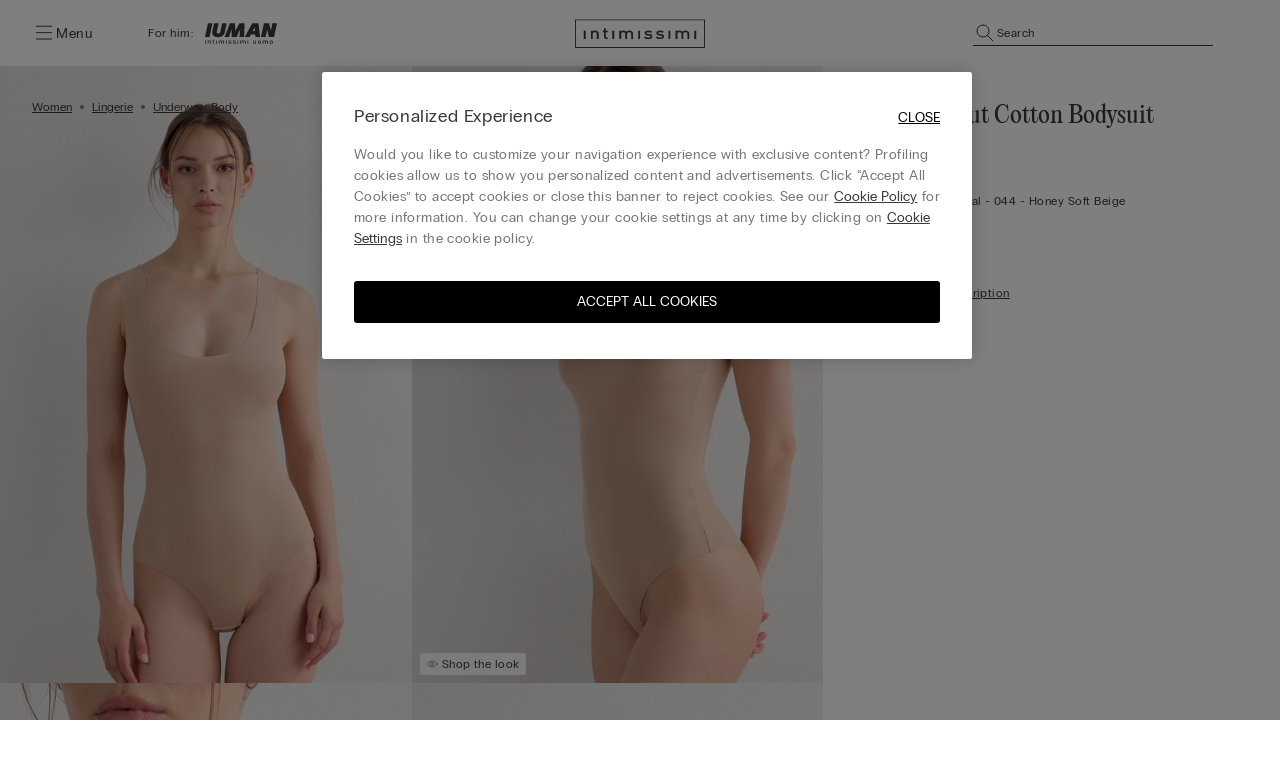

--- FILE ---
content_type: text/html;charset=UTF-8
request_url: https://www.intimissimi.com/world/product/raw-cut_cotton_bodysuit-BOD66C.html?dwvar_BOD66C_Z_COL_INTD=044
body_size: 38253
content:
<!DOCTYPE html>
<html lang="en-WS">
<head>
<meta http-equiv="content-language" content="en-WS" />
<meta charset=UTF-8>
<meta http-equiv="x-ua-compatible" content="ie=edge">
<meta content="width=device-width, initial-scale=1, maximum-scale=1" name="viewport">
<meta name="theme-color" content="transparent"/>

<script type="text/javascript" src="https://try.abtasty.com/4dbe27f27de592a99474def48e0158c2.js"></script>






    <title>Raw-Cut Cotton Bodysuit | Intimissimi</title>



    
<script type="application/ld+json">
{
    "@context": "https://schema.org/",
    "@type": "ProductGroup",
    "name": "Raw-Cut Cotton Bodysuit",
    "description": "Sleeveless bodysuit in raw-cut pure cotton with scoop neck. Press-stud fastening.",
    "productGroupID": "BOD66C_color_044",
    "category": "int_woman/int_woman_lingerie/int_woman_lingerie_type_bodysuits",
        "brand": {
        "@type": "Brand",
        "name": "Intimissimi"
    },
    "hasVariant": [
    
        {
            "@type": "Product",
            "name": "Raw-Cut Cotton Bodysuit",
            "sku": "BOD66C   044 S",
            "description": "Sleeveless bodysuit in raw-cut pure cotton with scoop neck. Press-stud fastening.",
            "image": "not_available",
            "offers": {
                "@type": "Offer",
                "price": "19.9",
                "priceCurrency": "EUR",
                "availability": "http://schema.org/InStock",
                "itemCondition": "https://schema.org/NewCondition"
            }
        },
    
        {
            "@type": "Product",
            "name": "Raw-Cut Cotton Bodysuit",
            "sku": "BOD66C   044 L",
            "description": "Sleeveless bodysuit in raw-cut pure cotton with scoop neck. Press-stud fastening.",
            "image": "not_available",
            "offers": {
                "@type": "Offer",
                "price": "19.9",
                "priceCurrency": "EUR",
                "availability": "http://schema.org/InStock",
                "itemCondition": "https://schema.org/NewCondition"
            }
        },
    
        {
            "@type": "Product",
            "name": "Raw-Cut Cotton Bodysuit",
            "sku": "BOD66C   044 M",
            "description": "Sleeveless bodysuit in raw-cut pure cotton with scoop neck. Press-stud fastening.",
            "image": "not_available",
            "offers": {
                "@type": "Offer",
                "price": "19.9",
                "priceCurrency": "EUR",
                "availability": "http://schema.org/InStock",
                "itemCondition": "https://schema.org/NewCondition"
            }
        }
    
    ],
    "image": [
    
        "https://www.intimissimi.com/on/demandware.static/-/Sites-INT_EC_COM/default/dw9b58db0d/images/BOD66C044-FI.jpeg",
    
        "https://www.intimissimi.com/on/demandware.static/-/Sites-INT_EC_COM/default/dwcb66e10b/images/BOD66C044-M.jpeg",
    
        "https://www.intimissimi.com/on/demandware.static/-/Sites-INT_EC_COM/default/dw1fdf9ccd/images/BOD66C044-DT1W.jpeg",
    
        "https://www.intimissimi.com/on/demandware.static/-/Sites-INT_EC_COM/default/dw8801b430/images/BOD66C044-BI.jpeg",
    
        "https://www.intimissimi.com/on/demandware.static/-/Sites-INT_EC_COM/default/dw479e1d42/images/BOD66C044-F.jpeg",
    
        "https://www.intimissimi.com/on/demandware.static/-/Sites-INT_EC_COM/default/dw2fa160c4/images/BOD66C044-D1.jpeg"
    
    ],
    "aggregateRating": {
        "@type": "AggregateRating",
        "ratingValue": "0.0",
        "reviewCount": "0.0"
    },
    "review": [
    
        {
            "@type": "Review",
            "reviewRating": {
                "@type": "Rating",
                "ratingValue": null,
                "bestRating": 5
            },
            "author": {
                "@type": "Person",
                "name": "null null"
            },
            "datePublished": "null",
            "reviewTitle": "null",
            "reviewBody": "null"
        },
    
        {
            "@type": "Review",
            "reviewRating": {
                "@type": "Rating",
                "ratingValue": null,
                "bestRating": 5
            },
            "author": {
                "@type": "Person",
                "name": "null null"
            },
            "datePublished": "null",
            "reviewTitle": "null",
            "reviewBody": "null"
        },
    
        {
            "@type": "Review",
            "reviewRating": {
                "@type": "Rating",
                "ratingValue": null,
                "bestRating": 5
            },
            "author": {
                "@type": "Person",
                "name": "null null"
            },
            "datePublished": "null",
            "reviewTitle": "null",
            "reviewBody": "null"
        },
    
        {
            "@type": "Review",
            "reviewRating": {
                "@type": "Rating",
                "ratingValue": null,
                "bestRating": 5
            },
            "author": {
                "@type": "Person",
                "name": "null null"
            },
            "datePublished": "null",
            "reviewTitle": "null",
            "reviewBody": "null"
        },
    
        {
            "@type": "Review",
            "reviewRating": {
                "@type": "Rating",
                "ratingValue": null,
                "bestRating": 5
            },
            "author": {
                "@type": "Person",
                "name": "null null"
            },
            "datePublished": "null",
            "reviewTitle": "null",
            "reviewBody": "null"
        },
    
        {
            "@type": "Review",
            "reviewRating": {
                "@type": "Rating",
                "ratingValue": null,
                "bestRating": 5
            },
            "author": {
                "@type": "Person",
                "name": "null null"
            },
            "datePublished": "null",
            "reviewTitle": "null",
            "reviewBody": "null"
        },
    
        {
            "@type": "Review",
            "reviewRating": {
                "@type": "Rating",
                "ratingValue": null,
                "bestRating": 5
            },
            "author": {
                "@type": "Person",
                "name": "null null"
            },
            "datePublished": "null",
            "reviewTitle": "null",
            "reviewBody": "null"
        },
    
        {
            "@type": "Review",
            "reviewRating": {
                "@type": "Rating",
                "ratingValue": null,
                "bestRating": 5
            },
            "author": {
                "@type": "Person",
                "name": "null null"
            },
            "datePublished": "null",
            "reviewTitle": "null",
            "reviewBody": "null"
        },
    
        {
            "@type": "Review",
            "reviewRating": {
                "@type": "Rating",
                "ratingValue": null,
                "bestRating": 5
            },
            "author": {
                "@type": "Person",
                "name": "null null"
            },
            "datePublished": "null",
            "reviewTitle": "null",
            "reviewBody": "null"
        },
    
        {
            "@type": "Review",
            "reviewRating": {
                "@type": "Rating",
                "ratingValue": null,
                "bestRating": 5
            },
            "author": {
                "@type": "Person",
                "name": "null null"
            },
            "datePublished": "null",
            "reviewTitle": "null",
            "reviewBody": "null"
        },
    
        {
            "@type": "Review",
            "reviewRating": {
                "@type": "Rating",
                "ratingValue": null,
                "bestRating": 5
            },
            "author": {
                "@type": "Person",
                "name": "null null"
            },
            "datePublished": "null",
            "reviewTitle": "null",
            "reviewBody": "null"
        }
    
    ]
}
</script>







<meta name="description" content="Raw-Cut Cotton Bodysuit for sale on Official Intimissimi online shop. Discover all the latest products and buy them on the Intimissimi online shop."/>





    
        <meta property="og:image" content="https://www.intimissimi.com/on/demandware.static/-/Sites-INT_EC_COM/default/dw9b58db0d/images/BOD66C044-FI.jpeg">
    

    
        <meta property="og:type" content="website">
    

    
        <meta property="og:site_name" content="intimissimi">
    

    
        <meta property="og:title" content="Raw-Cut Cotton Bodysuit - Intimissimi">
    

    
        <meta property="og:url" content="https://www.intimissimi.com/world/product/raw-cut_cotton_bodysuit-BOD66C.html?dwvar_BOD66C_Z_COL_INTD=044">
    

    
        <meta property="og:description" content="Raw-Cut Cotton Bodysuit for sale on Official Intimissimi online shop. Discover all the latest products and buy them on the Intimissimi online shop.">
    






<script src="https://sdk.woosmap.com/localities/localitieswidget.2.0.js?key=woos-8a9bb531-192d-3cce-bb87-5f14e8819981"></script>

<link rel="icon" type="image/png" href="/on/demandware.static/Sites-intimissimi-ww-Site/-/default/dwf32f9daa/images/favicon.ico" />



<link rel="stylesheet" href="/on/demandware.static/Sites-intimissimi-ww-Site/-/en_WS/v1768393017139/css/global.css" />
<link rel="stylesheet" href="/on/demandware.static/Sites-intimissimi-ww-Site/-/en_WS/v1768393017139/css/productTileComponent.css" />


    <link rel="stylesheet" href="/on/demandware.static/Sites-intimissimi-ww-Site/-/en_WS/v1768393017139/css/productdetail.css" />


<link rel="preload" href="/on/demandware.static/Sites-intimissimi-ww-Site/-/default/dw52e61590/fonts/PPEditorialNew-Regular.woff2" as="font" type="font/woff2" crossorigin="anonymous"/>

<style>
    @font-face {
        font-family: 'EditorialNew-Regular';
        src: url("/on/demandware.static/Sites-intimissimi-ww-Site/-/default/dw52e61590/fonts/PPEditorialNew-Regular.woff2") format('woff2'),
            url("/on/demandware.static/Sites-intimissimi-ww-Site/-/default/dw12ef20a7/fonts/PPEditorialNew-Regular.woff") format('woff'),
            url("/on/demandware.static/Sites-intimissimi-ww-Site/-/default/dweca048a4/fonts/PPEditorialNew-Regular.otf") format('opentype');
        font-weight: 400;
        font-style: normal;
        font-display: swap;
    }
</style>
<link rel="preload" href="/on/demandware.static/Sites-intimissimi-ww-Site/-/default/dw49bf7f0d/fonts/PPRadioGrotesk-Bold.woff2" as="font" type="font/woff2" crossorigin="anonymous"/>
<link rel="preload" href="/on/demandware.static/Sites-intimissimi-ww-Site/-/default/dw670654ab/fonts/PPRadioGrotesk-Regular.woff2" as="font" type="font/woff2" crossorigin="anonymous"/>

<style>
    @font-face {
        font-family: 'PPRadioGrotesk';
        src: url("/on/demandware.static/Sites-intimissimi-ww-Site/-/default/dw670654ab/fonts/PPRadioGrotesk-Regular.woff2") format('woff2'),
            url("/on/demandware.static/Sites-intimissimi-ww-Site/-/default/dw945e8f63/fonts/PPRadioGrotesk-Regular.woff") format('woff'),
            url("/on/demandware.static/Sites-intimissimi-ww-Site/-/default/dwd0844796/fonts/PPRadioGrotesk-Regular.otf") format('opentype');
        font-weight: 400;
        font-style: normal;
        font-display: swap;
    }
    @font-face {
        font-family: 'PPRadioGrotesk';
        src: url("/on/demandware.static/Sites-intimissimi-ww-Site/-/default/dw49bf7f0d/fonts/PPRadioGrotesk-Bold.woff2") format('woff2'),
            url("/on/demandware.static/Sites-intimissimi-ww-Site/-/default/dw2ba887f5/fonts/PPRadioGrotesk-Bold.woff") format('woff'),
            url("/on/demandware.static/Sites-intimissimi-ww-Site/-/default/dwf8f09bdd/fonts/PPRadioGrotesk-Bold.otf") format('opentype');
        font-weight: 600;
        font-style: normal;
        font-display: swap;
    }
</style>











<meta name="chrome" content="nointentdetection">








<link rel="alternate" hreflang="it-CH" href="https://www.intimissimi.com/ch/it/product/body_in_cotone_taglio_vivo-BOD66C.html" />



<link rel="alternate" hreflang="de-CH" href="https://www.intimissimi.com/ch/product/body_aus_baumwolle_mit_offenem_saum-BOD66C.html" />



<link rel="alternate" hreflang="fr-CH" href="https://www.intimissimi.com/ch/fr/product/body_en_coton_sans_couture-BOD66C.html" />



<link rel="alternate" hreflang="en-IE" href="https://www.intimissimi.com/ie/product/raw-cut_cotton_bodysuit-BOD66C.html" />



<link rel="alternate" hreflang="en-EE" href="https://www.intimissimi.com/ee/product/raw-cut_cotton_bodysuit-BOD66C.html" />



<link rel="alternate" hreflang="en-LV" href="https://www.intimissimi.com/lv/product/raw-cut_cotton_bodysuit-BOD66C.html" />



<link rel="alternate" hreflang="en-LT" href="https://www.intimissimi.com/lt/product/raw-cut_cotton_bodysuit-BOD66C.html" />



<link rel="alternate" hreflang="en-MT" href="https://www.intimissimi.com/mt/product/raw-cut_cotton_bodysuit-BOD66C.html" />



<link rel="alternate" hreflang="en-CY" href="https://www.intimissimi.com/cy/product/raw-cut_cotton_bodysuit-BOD66C.html" />



<link rel="alternate" hreflang="en-SI" href="https://www.intimissimi.com/si/product/raw-cut_cotton_bodysuit-BOD66C.html" />



<link rel="alternate" hreflang="fr-LU" href="https://www.intimissimi.com/lu/product/body_en_coton_sans_couture-BOD66C.html" />



<link rel="alternate" hreflang="el-GR" href="https://www.intimissimi.com/gr/product/%CE%BA%CE%BF%CF%81%CE%BC%CE%AC%CE%BA%CE%B9_%CE%B1%CF%80%CF%8C_%CE%B2%CE%B1%CE%BC%CE%B2%CE%B1%CE%BA%CE%B5%CF%81%CF%8C_%CF%8D%CF%86%CE%B1%CF%83%CE%BC%CE%B1_%CF%87%CF%89%CF%81%CE%AF%CF%82_%CF%81%CE%B1%CF%86%CE%AD%CF%82-BOD66C.html" />



<link rel="alternate" hreflang="en-HK" href="https://www.intimissimi.com/hk/product/raw-cut_cotton_bodysuit-BOD66C.html" />



<link rel="alternate" hreflang="hu-HU" href="https://www.intimissimi.com/hu/product/lezervagott_pamut_body-BOD66C.html" />



<link rel="alternate" hreflang="ja-JP" href="https://www.intimissimi.com/jp/product/%E3%82%AB%E3%83%83%E3%83%88%E3%82%AA%E3%83%95_%E3%82%B3%E3%83%83%E3%83%88%E3%83%B3_%E3%83%9C%E3%83%87%E3%82%A3%E3%82%B9%E3%83%BC%E3%83%84-BOD66C.html" />



<link rel="alternate" hreflang="tr-TR" href="https://www.intimissimi.com/tr/product/i%CC%87%C5%9Flenmemi%C5%9F_kenarl%C4%B1_pamuklu_body-BOD66C.html" />



<link rel="alternate" hreflang="uk-UA" href="https://www.intimissimi.com/ua/product/%D0%B1%D0%BE%D0%B4%D1%96_%D0%B1%D0%B0%D0%B2%D0%BE%D0%B2%D0%BD%D1%8F%D0%BD%D0%B5_%D0%B7_%D0%B1%D0%B5%D0%B7%D1%88%D0%BE%D0%B2%D0%BD%D0%BE%D1%8E_%D0%BE%D0%B1%D1%80%D0%BE%D0%B1%D0%BA%D0%BE%D1%8E-BOD66C.html" />



<link rel="alternate" hreflang="ru-UA" href="https://www.intimissimi.com/ua/ru/product/%D0%B1%D0%BE%D0%B4%D0%B8_%D0%B8%D0%B7_%D1%85%D0%BB%D0%BE%D0%BF%D0%BA%D0%B0_%D1%81_%D0%BE%D1%82%D0%BA%D1%80%D1%8B%D1%82%D1%8B%D0%BC%D0%B8_%D1%81%D1%80%D0%B5%D0%B7%D0%B0%D0%BC%D0%B8-BOD66C.html" />



<link rel="alternate" hreflang="en-US" href="https://www.intimissimi.com/us/product/raw_edge_cotton_bodysuit-BOD66C.html" />



<link rel="alternate" hreflang="pt-PT" href="https://www.intimissimi.com/pt/product/body_em_algodao_sem_ourela-BOD66C.html" />



<link rel="alternate" hreflang="fr-FR" href="https://www.intimissimi.com/fr/product/body_en_coton_sans_couture-BOD66C.html" />



<link rel="alternate" hreflang="fr-BE" href="https://www.intimissimi.com/be/fr/product/body_en_coton_sans_couture-BOD66C.html" />



<link rel="alternate" hreflang="nl-BE" href="https://www.intimissimi.com/be/nl/product/body_van_onafgewerkt_katoen-BOD66C.html" />



<link rel="alternate" hreflang="en-BE" href="https://www.intimissimi.com/be/product/raw-cut_cotton_bodysuit-BOD66C.html" />



<link rel="alternate" hreflang="sk-SK" href="https://www.intimissimi.com/sk/product/bavlnene_damske_body_s_bezsvovou_upravou-BOD66C.html" />



<link rel="alternate" hreflang="es-ES" href="https://www.intimissimi.com/es/product/body_de_algodon_sin_rematar-BOD66C.html" />



<link rel="alternate" hreflang="ca-ES" href="https://www.intimissimi.com/es/ca/product/bodi_de_coto_sense_vora-BOD66C.html" />



<link rel="alternate" hreflang="hr-HR" href="https://www.intimissimi.com/hr/product/pamucni_bodi_sa_nevidljivim_rubom-BOD66C.html" />



<link rel="alternate" hreflang="en-GB" href="https://www.intimissimi.com/uk/product/raw-cut_cotton_bodysuit-BOD66C.html" />



<link rel="alternate" hreflang="de-AT" href="https://www.intimissimi.com/at/product/body_aus_baumwolle_mit_offenem_saum-BOD66C.html" />



<link rel="alternate" hreflang="sv-SE" href="https://www.intimissimi.com/se/product/body_i_bomullsstretch_med_r%C3%A5skuren_kant-BOD66C.html" />



<link rel="alternate" hreflang="en-SE" href="https://www.intimissimi.com/se/en/product/raw-cut_cotton_bodysuit-BOD66C.html" />



<link rel="alternate" hreflang="en-DK" href="https://www.intimissimi.com/dk/product/raw-cut_cotton_bodysuit-BOD66C.html" />



<link rel="alternate" hreflang="es-MX" href="https://www.intimissimi.com/mx/product/body_de_algodon_con_corte_sin_rematar-BOD66C.html" />



<link rel="alternate" hreflang="nl-NL" href="https://www.intimissimi.com/nl/nl/product/body_van_onafgewerkt_katoen-BOD66C.html" />



<link rel="alternate" hreflang="en-NL" href="https://www.intimissimi.com/nl/product/raw-cut_cotton_bodysuit-BOD66C.html" />



<link rel="alternate" hreflang="ro-RO" href="https://www.intimissimi.com/ro/product/body_din_bumbac_f%C4%83r%C4%83_tiv-BOD66C.html" />



<link rel="alternate" hreflang="en-RO" href="https://www.intimissimi.com/ro/en/product/raw-cut_cotton_bodysuit-BOD66C.html" />



<link rel="alternate" hreflang="cs-CZ" href="https://www.intimissimi.com/cz/product/bezesve_bavlnene_body-BOD66C.html" />



<link rel="alternate" hreflang="de-DE" href="https://www.intimissimi.com/de/product/body_aus_baumwolle_mit_offenem_saum-BOD66C.html" />



<link rel="alternate" hreflang="pl-PL" href="https://www.intimissimi.com/pl/product/body_z_surowo_wyko%C5%84czonej_bawe%C5%82ny-BOD66C.html" />



<link rel="alternate" hreflang="it-IT" href="https://www.intimissimi.com/it/product/body_in_cotone_taglio_vivo-BOD66C.html" />






<script>//common/scripts.isml</script>

<script type="text/javascript" src="/on/demandware.static/Sites-intimissimi-ww-Site/-/en_WS/v1768393017139/js/vendor.min.js"></script>
<script defer type="text/javascript" src="/on/demandware.static/Sites-intimissimi-ww-Site/-/en_WS/v1768393017139/js/main.min.js"></script>

<script defer="defer" lang="javascript" src="/on/demandware.static/Sites-intimissimi-ww-Site/-/en_WS/v1768393017139/js/productTileComponent.min.js"></script>

    <script defer type="text/javascript" src="/on/demandware.static/Sites-intimissimi-ww-Site/-/en_WS/v1768393017139/js/productDetail.min.js"></script>

    <script defer type="text/javascript" src="/on/demandware.static/Sites-intimissimi-ww-Site/-/en_WS/v1768393017139/js/findYourSize.min.js"></script>

<script defer="defer" lang="javascript" src="https://cdns.gigya.com/js/gigya.js?apikey=3_KZJ8N5naj8NkK97iRqqOaW0XJAX003WUd_4YQQT1ztdYVDE-omzqIgGlfI8YFXct">
{
    enabledProviders: 'facebook, googleplus, twitter'
}
</script>





<script>
(function(){
    window.Urls = {"getNewsletterPopup":"/world/newsletter/"};
    window.SitePreferences = {"NewsletterPopupExpiryDays":5,"NewsletterPopupEnabled":false,"NewsletterPopupDelay":15000,"NewsletterDisabledEndpoints":["Account-QRSignup","Account-QRSignupConfirm"]};
    window.FindYourSizeData = {"findYourSizeData":"{\n\"first\":{\"from\":68,\"to\":73,\"it\":1,\"eu\":70,\"es\":80,\"fr\":80,\"gb\":32, \"pt\":32,\"lu\":80, \"hk\":32},\n\"second\":{\"from\":74,\"to\":78,\"it\":2,\"eu\":75,\"es\":85,\"fr\":85,\"gb\":34, \"pt\":34,\"lu\":85, \"hk\":34},\n\"third\":{\"from\":79,\"to\":83,\"it\":3,\"eu\":80,\"es\":90,\"fr\":90,\"gb\":36, \"pt\":36,\"lu\":90, \"hk\":36},\n\"fourth\":{\"from\":84,\"to\":88,\"it\":4,\"eu\":85,\"es\":95,\"fr\":95,\"gb\":38, \"pt\":38,\"lu\":95, \"hk\":38},\n\"fifth\":{\"from\":89,\"to\":93,\"it\":5,\"eu\":90,\"es\":100,\"fr\":100,\"gb\":40, \"pt\":40,\"lu\":100, \"hk\":40},\n\"sixth\":{\"from\":94,\"to\":98,\"it\":6,\"eu\":95,\"es\":105,\"fr\":105,\"gb\":42, \"pt\":42,\"lu\":105, \"hk\":42},\n\"seventh\":{\"from\":27,\"to\":28,\"us\":32},\n\"eigth\":{\"from\":29,\"to\":30,\"us\":34},\n\"ninth\":{\"from\":31,\"to\":32,\"us\":36},\n\"tenth\":{\"from\":33,\"to\":34,\"us\":38},\n\"eleventh\":{\"from\":35,\"to\":37,\"us\":40},\n\"twelveth\":{\"from\":38,\"to\":39,\"us\":42}\n}"};
    window.FindYourSizeDataCirc = {"findYourSizeDataCirc":"{\n\"it_1\":{\"A\":{\"from\":73, \"to\":77},\"B\":{\"from\":78, \"to\":83},\"C\":{\"from\":84, \"to\":88},\"D\":{\"from\":89, \"to\":93},\"E\":{\"from\":94, \"to\":98},\"F\":{\"from\":99, \"to\":103}},\n\"it_2\":{\"A\":{\"from\":78, \"to\":83},\"B\":{\"from\":84, \"to\":88},\"C\":{\"from\":89, \"to\":93},\"D\":{\"from\":94, \"to\":98},\"E\":{\"from\":99, \"to\":103},\"F\":{\"from\":104, \"to\":108}},\n\"it_3\":{\"A\":{\"from\":84, \"to\":88},\"B\":{\"from\":89, \"to\":93},\"C\":{\"from\":94, \"to\":98},\"D\":{\"from\":99, \"to\":103},\"E\":{\"from\":104, \"to\":108},\"F\":{\"from\":109, \"to\":113}},\n\"it_4\":{\"A\":{\"from\":89, \"to\":93},\"B\":{\"from\":94, \"to\":98},\"C\":{\"from\":99, \"to\":103},\"D\":{\"from\":104, \"to\":108},\"E\":{\"from\":109, \"to\":113},\"F\":{\"from\":114, \"to\":118}},\n\"it_5\":{\"A\":{\"from\":94, \"to\":98},\"B\":{\"from\":99, \"to\":103},\"C\":{\"from\":104, \"to\":108},\"D\":{\"from\":109, \"to\":113},\"E\":{\"from\":114, \"to\":118},\"F\":{\"from\":119, \"to\":123}},\n\"it_6\":{\"A\":{\"from\":99, \"to\":103},\"B\":{\"from\":104, \"to\":108},\"C\":{\"from\":109, \"to\":113},\"D\":{\"from\":114, \"to\":118},\"E\":{\"from\":119, \"to\":123},\"F\":{\"from\":124, \"to\":128}},\n\"eu_70\":{\"A\":{\"from\":73, \"to\":77},\"B\":{\"from\":78, \"to\":83},\"C\":{\"from\":84, \"to\":88},\"D\":{\"from\":89, \"to\":93},\"E\":{\"from\":94, \"to\":98},\"F\":{\"from\":99, \"to\":103}},\n\"eu_75\":{\"A\":{\"from\":78, \"to\":83},\"B\":{\"from\":84, \"to\":88},\"C\":{\"from\":89, \"to\":93},\"D\":{\"from\":94, \"to\":98},\"E\":{\"from\":99, \"to\":103},\"F\":{\"from\":104, \"to\":108}},\n\"eu_80\":{\"A\":{\"from\":84, \"to\":88},\"B\":{\"from\":89, \"to\":93},\"C\":{\"from\":94, \"to\":98},\"D\":{\"from\":99, \"to\":103},\"E\":{\"from\":104, \"to\":108},\"F\":{\"from\":109, \"to\":113}},\n\"eu_85\":{\"A\":{\"from\":89, \"to\":93},\"B\":{\"from\":94, \"to\":98},\"C\":{\"from\":99, \"to\":103},\"D\":{\"from\":104, \"to\":108},\"E\":{\"from\":109, \"to\":113},\"F\":{\"from\":114, \"to\":118}},\n\"eu_90\":{\"A\":{\"from\":94, \"to\":98},\"B\":{\"from\":99, \"to\":103},\"C\":{\"from\":104, \"to\":108},\"D\":{\"from\":109, \"to\":113},\"E\":{\"from\":114, \"to\":118},\"F\":{\"from\":119, \"to\":123}},\n\"eu_95\":{\"A\":{\"from\":99, \"to\":103},\"B\":{\"from\":104, \"to\":108},\"C\":{\"from\":109, \"to\":113},\"D\":{\"from\":114, \"to\":118},\"E\":{\"from\":119, \"to\":123},\"F\":{\"from\":124, \"to\":128}},\n\"es_80\":{\"A\":{\"from\":73, \"to\":77},\"B\":{\"from\":78, \"to\":83},\"C\":{\"from\":84, \"to\":88},\"D\":{\"from\":89, \"to\":93},\"E\":{\"from\":94, \"to\":98},\"F\":{\"from\":99, \"to\":103}},\n\"es_85\":{\"A\":{\"from\":78, \"to\":83},\"B\":{\"from\":84, \"to\":88},\"C\":{\"from\":89, \"to\":93},\"D\":{\"from\":94, \"to\":98},\"E\":{\"from\":99, \"to\":103},\"F\":{\"from\":104, \"to\":108}},\n\"es_90\":{\"A\":{\"from\":84, \"to\":88},\"B\":{\"from\":89, \"to\":93},\"C\":{\"from\":94, \"to\":98},\"D\":{\"from\":99, \"to\":103},\"E\":{\"from\":104, \"to\":108},\"F\":{\"from\":109, \"to\":113}},\n\"es_95\":{\"A\":{\"from\":89, \"to\":93},\"B\":{\"from\":94, \"to\":98},\"C\":{\"from\":99, \"to\":103},\"D\":{\"from\":104, \"to\":108},\"E\":{\"from\":109, \"to\":113},\"F\":{\"from\":114, \"to\":118}},\n\"es_100\":{\"A\":{\"from\":94, \"to\":98},\"B\":{\"from\":99, \"to\":103},\"C\":{\"from\":104, \"to\":108},\"D\":{\"from\":109, \"to\":113},\"E\":{\"from\":114, \"to\":118},\"F\":{\"from\":119, \"to\":123}},\n\"es_105\":{\"A\":{\"from\":99, \"to\":103},\"B\":{\"from\":104, \"to\":108},\"C\":{\"from\":109, \"to\":113},\"D\":{\"from\":114, \"to\":118},\"E\":{\"from\":119, \"to\":123},\"F\":{\"from\":124, \"to\":128}},\n\"fr_80\":{\"A\":{\"from\":73, \"to\":77},\"B\":{\"from\":78, \"to\":83},\"C\":{\"from\":84, \"to\":88},\"D\":{\"from\":89, \"to\":93},\"E\":{\"from\":94, \"to\":98},\"F\":{\"from\":99, \"to\":103}},\n\"fr_85\":{\"A\":{\"from\":78, \"to\":83},\"B\":{\"from\":84, \"to\":88},\"C\":{\"from\":89, \"to\":93},\"D\":{\"from\":94, \"to\":98},\"E\":{\"from\":99, \"to\":103},\"F\":{\"from\":104, \"to\":108}},\n\"fr_90\":{\"A\":{\"from\":84, \"to\":88},\"B\":{\"from\":89, \"to\":93},\"C\":{\"from\":94, \"to\":98},\"D\":{\"from\":99, \"to\":103},\"E\":{\"from\":104, \"to\":108},\"F\":{\"from\":109, \"to\":113}},\n\"fr_95\":{\"A\":{\"from\":89, \"to\":93},\"B\":{\"from\":94, \"to\":98},\"C\":{\"from\":99, \"to\":103},\"D\":{\"from\":104, \"to\":108},\"E\":{\"from\":109, \"to\":113},\"F\":{\"from\":114, \"to\":118}},\n\"fr_100\":{\"A\":{\"from\":94, \"to\":98},\"B\":{\"from\":99, \"to\":103},\"C\":{\"from\":104, \"to\":108},\"D\":{\"from\":109, \"to\":113},\"E\":{\"from\":114, \"to\":118},\"F\":{\"from\":119, \"to\":123}},\n\"fr_105\":{\"A\":{\"from\":99, \"to\":103},\"B\":{\"from\":104, \"to\":108},\"C\":{\"from\":109, \"to\":113},\"D\":{\"from\":114, \"to\":118},\"E\":{\"from\":119, \"to\":123},\"F\":{\"from\":124, \"to\":128}},\n\"lu_80\":{\"A\":{\"from\":73, \"to\":77},\"B\":{\"from\":78, \"to\":83},\"C\":{\"from\":84, \"to\":88},\"D\":{\"from\":89, \"to\":93},\"E\":{\"from\":94, \"to\":98},\"F\":{\"from\":99, \"to\":103}},\n\"lu_85\":{\"A\":{\"from\":78, \"to\":83},\"B\":{\"from\":84, \"to\":88},\"C\":{\"from\":89, \"to\":93},\"D\":{\"from\":94, \"to\":98},\"E\":{\"from\":99, \"to\":103},\"F\":{\"from\":104, \"to\":108}},\n\"lu_90\":{\"A\":{\"from\":84, \"to\":88},\"B\":{\"from\":89, \"to\":93},\"C\":{\"from\":94, \"to\":98},\"D\":{\"from\":99, \"to\":103},\"E\":{\"from\":104, \"to\":108},\"F\":{\"from\":109, \"to\":113}},\n\"lu_95\":{\"A\":{\"from\":89, \"to\":93},\"B\":{\"from\":94, \"to\":98},\"C\":{\"from\":99, \"to\":103},\"D\":{\"from\":104, \"to\":108},\"E\":{\"from\":109, \"to\":113},\"F\":{\"from\":114, \"to\":118}},\n\"lu_100\":{\"A\":{\"from\":94, \"to\":98},\"B\":{\"from\":99, \"to\":103},\"C\":{\"from\":104, \"to\":108},\"D\":{\"from\":109, \"to\":113},\"E\":{\"from\":114, \"to\":118},\"F\":{\"from\":119, \"to\":123}},\n\"lu_105\":{\"A\":{\"from\":99, \"to\":103},\"B\":{\"from\":104, \"to\":108},\"C\":{\"from\":109, \"to\":113},\"D\":{\"from\":114, \"to\":118},\"E\":{\"from\":119, \"to\":123},\"F\":{\"from\":124, \"to\":128}},\n\"us_32\":{\"A\":{\"from\":29, \"to\":30},\"B\":{\"from\":31, \"to\":32},\"C\":{\"from\":33, \"to\":34},\"D\":{\"from\":35, \"to\":36},\"DD\":{\"from\":37, \"to\":39},\"DDD\":{\"from\":40, \"to\":41}},\n\"us_34\":{\"A\":{\"from\":31, \"to\":32},\"B\":{\"from\":33, \"to\":34},\"C\":{\"from\":35, \"to\":36},\"D\":{\"from\":37, \"to\":39},\"DD\":{\"from\":40, \"to\":41},\"DDD\":{\"from\":41, \"to\":43}},\n\"us_36\":{\"A\":{\"from\":33, \"to\":34},\"B\":{\"from\":35, \"to\":36},\"C\":{\"from\":37, \"to\":39},\"D\":{\"from\":40, \"to\":41},\"DD\":{\"from\":41, \"to\":43},\"DDD\":{\"from\":43, \"to\":44}},\n\"us_38\":{\"A\":{\"from\":35, \"to\":36},\"B\":{\"from\":37, \"to\":39},\"C\":{\"from\":40, \"to\":41},\"D\":{\"from\":41, \"to\":43},\"DD\":{\"from\":43, \"to\":44},\"DDD\":{\"from\":45, \"to\":46}},\n\"us_40\":{\"A\":{\"from\":37, \"to\":39},\"B\":{\"from\":40, \"to\":41},\"C\":{\"from\":41, \"to\":43},\"D\":{\"from\":43, \"to\":44},\"DD\":{\"from\":45, \"to\":46},\"DDD\":{\"from\":47, \"to\":48}},\n\"us_42\":{\"A\":{\"from\":40, \"to\":41},\"B\":{\"from\":41, \"to\":43},\"C\":{\"from\":43, \"to\":44},\"D\":{\"from\":45, \"to\":46},\"DD\":{\"from\":47, \"to\":48},\"DDD\":{\"from\":49, \"to\":50}},\n\"gb_32\":{\"A\":{\"from\":73, \"to\":77},\"B\":{\"from\":78, \"to\":83},\"C\":{\"from\":84, \"to\":88},\"D\":{\"from\":89, \"to\":93},\"DD\":{\"from\":94, \"to\":98},\"F\":{\"from\":99, \"to\":103}},\n\"gb_34\":{\"A\":{\"from\":78, \"to\":83},\"B\":{\"from\":84, \"to\":88},\"C\":{\"from\":89, \"to\":93},\"D\":{\"from\":94, \"to\":98},\"DD\":{\"from\":99, \"to\":103},\"F\":{\"from\":104, \"to\":108}},\n\"gb_36\":{\"A\":{\"from\":84, \"to\":88},\"B\":{\"from\":89, \"to\":93},\"C\":{\"from\":94, \"to\":98},\"D\":{\"from\":99, \"to\":103},\"DD\":{\"from\":104, \"to\":108},\"F\":{\"from\":109, \"to\":113}},\n\"gb_38\":{\"A\":{\"from\":89, \"to\":93},\"B\":{\"from\":94, \"to\":98},\"C\":{\"from\":99, \"to\":103},\"D\":{\"from\":104, \"to\":108},\"DD\":{\"from\":109, \"to\":113},\"F\":{\"from\":114, \"to\":118}},\n\"gb_40\":{\"A\":{\"from\":94, \"to\":98},\"B\":{\"from\":99, \"to\":103},\"C\":{\"from\":104, \"to\":108},\"D\":{\"from\":109, \"to\":113},\"DD\":{\"from\":114, \"to\":118},\"F\":{\"from\":119, \"to\":123}},\n\"gb_42\":{\"A\":{\"from\":99, \"to\":103},\"B\":{\"from\":104, \"to\":108},\"C\":{\"from\":109, \"to\":113},\"D\":{\"from\":114, \"to\":118},\"DD\":{\"from\":119, \"to\":123},\"F\":{\"from\":124, \"to\":128}},\n\"pt_32\":{\"A\":{\"from\":73, \"to\":77},\"B\":{\"from\":78, \"to\":83},\"C\":{\"from\":84, \"to\":88},\"D\":{\"from\":89, \"to\":93},\"E\":{\"from\":94, \"to\":98},\"F\":{\"from\":99, \"to\":103}},\n\"pt_34\":{\"A\":{\"from\":78, \"to\":83},\"B\":{\"from\":84, \"to\":88},\"C\":{\"from\":89, \"to\":93},\"D\":{\"from\":94, \"to\":98},\"E\":{\"from\":99, \"to\":103},\"F\":{\"from\":104, \"to\":108}},\n\"pt_36\":{\"A\":{\"from\":84, \"to\":88},\"B\":{\"from\":89, \"to\":93},\"C\":{\"from\":94, \"to\":98},\"D\":{\"from\":99, \"to\":103},\"E\":{\"from\":104, \"to\":108},\"F\":{\"from\":109, \"to\":113}},\n\"pt_38\":{\"A\":{\"from\":89, \"to\":93},\"B\":{\"from\":94, \"to\":98},\"C\":{\"from\":99, \"to\":103},\"D\":{\"from\":104, \"to\":108},\"E\":{\"from\":109, \"to\":113},\"F\":{\"from\":114, \"to\":118}},\n\"pt_40\":{\"A\":{\"from\":94, \"to\":98},\"B\":{\"from\":99, \"to\":103},\"C\":{\"from\":104, \"to\":108},\"D\":{\"from\":109, \"to\":113},\"E\":{\"from\":114, \"to\":118},\"F\":{\"from\":119, \"to\":123}},\n\"pt_42\":{\"A\":{\"from\":99, \"to\":103},\"B\":{\"from\":104, \"to\":108},\"C\":{\"from\":109, \"to\":113},\"D\":{\"from\":114, \"to\":118},\"E\":{\"from\":119, \"to\":123},\"F\":{\"from\":124, \"to\":128}},\n\"hk_32\":{\"A\":{\"from\":73, \"to\":77},\"B\":{\"from\":78, \"to\":83},\"C\":{\"from\":84, \"to\":88},\"D\":{\"from\":89, \"to\":93},\"E\":{\"from\":94, \"to\":98},\"F\":{\"from\":99, \"to\":103}},\n\"hk_34\":{\"A\":{\"from\":78, \"to\":83},\"B\":{\"from\":84, \"to\":88},\"C\":{\"from\":89, \"to\":93},\"D\":{\"from\":94, \"to\":98},\"E\":{\"from\":99, \"to\":103},\"F\":{\"from\":104, \"to\":108}},\n\"hk_36\":{\"A\":{\"from\":84, \"to\":88},\"B\":{\"from\":89, \"to\":93},\"C\":{\"from\":94, \"to\":98},\"D\":{\"from\":99, \"to\":103},\"E\":{\"from\":104, \"to\":108},\"F\":{\"from\":109, \"to\":113}},\n\"hk_38\":{\"A\":{\"from\":89, \"to\":93},\"B\":{\"from\":94, \"to\":98},\"C\":{\"from\":99, \"to\":103},\"D\":{\"from\":104, \"to\":108},\"E\":{\"from\":109, \"to\":113},\"F\":{\"from\":114, \"to\":118}},\n\"hk_40\":{\"A\":{\"from\":94, \"to\":98},\"B\":{\"from\":99, \"to\":103},\"C\":{\"from\":104, \"to\":108},\"D\":{\"from\":109, \"to\":113},\"E\":{\"from\":114, \"to\":118},\"F\":{\"from\":119, \"to\":123}},\n\"hk_42\":{\"A\":{\"from\":99, \"to\":103},\"B\":{\"from\":104, \"to\":108},\"C\":{\"from\":109, \"to\":113},\"D\":{\"from\":114, \"to\":118},\"E\":{\"from\":119, \"to\":123},\"F\":{\"from\":124, \"to\":128}}\n}"};
    window.Resources = {"payments":{"mandatoryField":"Required field"}};
    window.StoreAssortment = {"storeAssortments":"{\n\"codeDU\": \"I1\",\n\"codeU\": \"I2\",\n\"codeD\": \"I3\"\n}"};
    window.CustomizationClass = {"customizationClass":null};
    window.PersonalizationColor = {"personalizationColor":null};
    window.Multilanguage = {"getMultilanguagePopup":"/on/demandware.store/Sites-intimissimi-ww-Site/en_WS/Newsletter-Multilanguage"};
    window.PersonalizationEnabledCountries = {"PersonalizationEnabledCountries":false}
    window.ll_script = {
        base: '/on/demandware.static/Sites-intimissimi-ww-Site/-/en_WS/v1768393017139/js/'
    };
}());
</script>




<script type="text/javascript">//<!--
/* <![CDATA[ (head-active_data.js) */
var dw = (window.dw || {});
dw.ac = {
    _analytics: null,
    _events: [],
    _category: "",
    _searchData: "",
    _anact: "",
    _anact_nohit_tag: "",
    _analytics_enabled: "true",
    _timeZone: "Etc/UTC",
    _capture: function(configs) {
        if (Object.prototype.toString.call(configs) === "[object Array]") {
            configs.forEach(captureObject);
            return;
        }
        dw.ac._events.push(configs);
    },
	capture: function() { 
		dw.ac._capture(arguments);
		// send to CQ as well:
		if (window.CQuotient) {
			window.CQuotient.trackEventsFromAC(arguments);
		}
	},
    EV_PRD_SEARCHHIT: "searchhit",
    EV_PRD_DETAIL: "detail",
    EV_PRD_RECOMMENDATION: "recommendation",
    EV_PRD_SETPRODUCT: "setproduct",
    applyContext: function(context) {
        if (typeof context === "object" && context.hasOwnProperty("category")) {
        	dw.ac._category = context.category;
        }
        if (typeof context === "object" && context.hasOwnProperty("searchData")) {
        	dw.ac._searchData = context.searchData;
        }
    },
    setDWAnalytics: function(analytics) {
        dw.ac._analytics = analytics;
    },
    eventsIsEmpty: function() {
        return 0 == dw.ac._events.length;
    }
};
/* ]]> */
// -->
</script>
<script type="text/javascript">//<!--
/* <![CDATA[ (head-cquotient.js) */
var CQuotient = window.CQuotient = {};
CQuotient.clientId = 'bhhr-intimissimi-ww';
CQuotient.realm = 'BHHR';
CQuotient.siteId = 'intimissimi-ww';
CQuotient.instanceType = 'prd';
CQuotient.locale = 'en_WS';
CQuotient.fbPixelId = '__UNKNOWN__';
CQuotient.activities = [];
CQuotient.cqcid='';
CQuotient.cquid='';
CQuotient.cqeid='';
CQuotient.cqlid='';
CQuotient.apiHost='api.cquotient.com';
/* Turn this on to test against Staging Einstein */
/* CQuotient.useTest= true; */
CQuotient.useTest = ('true' === 'false');
CQuotient.initFromCookies = function () {
	var ca = document.cookie.split(';');
	for(var i=0;i < ca.length;i++) {
	  var c = ca[i];
	  while (c.charAt(0)==' ') c = c.substring(1,c.length);
	  if (c.indexOf('cqcid=') == 0) {
		CQuotient.cqcid=c.substring('cqcid='.length,c.length);
	  } else if (c.indexOf('cquid=') == 0) {
		  var value = c.substring('cquid='.length,c.length);
		  if (value) {
		  	var split_value = value.split("|", 3);
		  	if (split_value.length > 0) {
			  CQuotient.cquid=split_value[0];
		  	}
		  	if (split_value.length > 1) {
			  CQuotient.cqeid=split_value[1];
		  	}
		  	if (split_value.length > 2) {
			  CQuotient.cqlid=split_value[2];
		  	}
		  }
	  }
	}
}
CQuotient.getCQCookieId = function () {
	if(window.CQuotient.cqcid == '')
		window.CQuotient.initFromCookies();
	return window.CQuotient.cqcid;
};
CQuotient.getCQUserId = function () {
	if(window.CQuotient.cquid == '')
		window.CQuotient.initFromCookies();
	return window.CQuotient.cquid;
};
CQuotient.getCQHashedEmail = function () {
	if(window.CQuotient.cqeid == '')
		window.CQuotient.initFromCookies();
	return window.CQuotient.cqeid;
};
CQuotient.getCQHashedLogin = function () {
	if(window.CQuotient.cqlid == '')
		window.CQuotient.initFromCookies();
	return window.CQuotient.cqlid;
};
CQuotient.trackEventsFromAC = function (/* Object or Array */ events) {
try {
	if (Object.prototype.toString.call(events) === "[object Array]") {
		events.forEach(_trackASingleCQEvent);
	} else {
		CQuotient._trackASingleCQEvent(events);
	}
} catch(err) {}
};
CQuotient._trackASingleCQEvent = function ( /* Object */ event) {
	if (event && event.id) {
		if (event.type === dw.ac.EV_PRD_DETAIL) {
			CQuotient.trackViewProduct( {id:'', alt_id: event.id, type: 'raw_sku'} );
		} // not handling the other dw.ac.* events currently
	}
};
CQuotient.trackViewProduct = function(/* Object */ cqParamData){
	var cq_params = {};
	cq_params.cookieId = CQuotient.getCQCookieId();
	cq_params.userId = CQuotient.getCQUserId();
	cq_params.emailId = CQuotient.getCQHashedEmail();
	cq_params.loginId = CQuotient.getCQHashedLogin();
	cq_params.product = cqParamData.product;
	cq_params.realm = cqParamData.realm;
	cq_params.siteId = cqParamData.siteId;
	cq_params.instanceType = cqParamData.instanceType;
	cq_params.locale = CQuotient.locale;
	
	if(CQuotient.sendActivity) {
		CQuotient.sendActivity(CQuotient.clientId, 'viewProduct', cq_params);
	} else {
		CQuotient.activities.push({activityType: 'viewProduct', parameters: cq_params});
	}
};
/* ]]> */
// -->
</script>

</head>

<body class="cc-womanSite" data-action="pdp">

<script type="text/javascript" id="c53c04144c1b">
    (function () {
        var merchantConfig = {
            csp: false
        };

        var siteId = "c53c04144c1b";
function t(t,e){for(var n=t.split(""),r=0;r<n.length;++r)n[r]=String.fromCharCode(n[r].charCodeAt(0)+e);return n.join("")}function e(e){return t(e,-_).replace(/%SN%/g,siteId)}function n(t){try{if("number"==typeof t&&window.location&&window.location.pathname){for(var e=window.location.pathname.split("/"),n=[],r=0;r<=Math.min(e.length-1,Math.abs(t));r++)n.push(e[r]);return n.join("/")||"/"}}catch(t){}return"/"}function r(t){try{Q.ex=t,o()&&-1===Q.ex.indexOf(X.uB)&&(Q.ex+=X.uB),i()&&-1===Q.ex.indexOf(X.uBr)&&(Q.ex+=X.uBr),a()&&-1===Q.ex.indexOf(X.nIL)&&(Q.ex+=X.nIL),window.ftr__snp_cwc||(Q.ex+=X.s),B(Q)}catch(t){}}function o(){var t="no"+"op"+"fn",e="g"+"a",n="n"+"ame";return window[e]&&window[e][n]===t}function i(){return!(!navigator.brave||"function"!=typeof navigator.brave.isBrave)}function a(){return document.currentScript&&document.currentScript.src}function c(t,e){function n(o){try{o.blockedURI===t&&(e(),document.removeEventListener(r,n))}catch(t){document.removeEventListener(r,n)}}var r="securitypolicyviolation";document.addEventListener(r,n),setTimeout(function(){document.removeEventListener(r,n)},2*60*1e3)}function u(t,e,n,r){var o=!1;t="https://"+t,c(t,function(){r(!0),o=!0});var i=document.createElement("script");i.onerror=function(){if(!o)try{r(!1),o=!0}catch(t){}},i.onload=n,i.type="text/javascript",i.id="ftr__script",i.async=!0,i.src=t;var a=document.getElementsByTagName("script")[0];a.parentNode.insertBefore(i,a)}function f(){tt(X.uDF),setTimeout(w,N,X.uDF)}function s(t,e,n,r){var o=!1,i=new XMLHttpRequest;if(c("https:"+t,function(){n(new Error("CSP Violation"),!0),o=!0}),"//"===t.slice(0,2)&&(t="https:"+t),"withCredentials"in i)i.open("GET",t,!0);else{if("undefined"==typeof XDomainRequest)return;i=new XDomainRequest,i.open("GET",t)}Object.keys(r).forEach(function(t){i.setRequestHeader(t,r[t])}),i.onload=function(){"function"==typeof e&&e(i)},i.onerror=function(t){if("function"==typeof n&&!o)try{n(t,!1),o=!0}catch(t){}},i.onprogress=function(){},i.ontimeout=function(){"function"==typeof n&&n("tim"+"eo"+"ut",!1)},setTimeout(function(){i.send()},0)}function d(t,siteId,e){function n(t){var e=t.toString(16);return e.length%2?"0"+e:e}function r(t){if(t<=0)return"";for(var e="0123456789abcdef",n="",r=0;r<t;r++)n+=e[Math.floor(Math.random()*e.length)];return n}function o(t){for(var e="",r=0;r<t.length;r++)e+=n(t.charCodeAt(r));return e}function i(t){for(var e=t.split(""),n=0;n<e.length;++n)e[n]=String.fromCharCode(255^e[n].charCodeAt(0));return e.join("")}e=e?"1":"0";var a=[];return a.push(t),a.push(siteId),a.push(e),function(t){var e=40,n="";return t.length<e/2&&(n=","+r(e/2-t.length-1)),o(i(t+n))}(a.join(","))}function h(){function t(){F&&(tt(X.dUAL),setTimeout(w,N,X.dUAL))}function e(t,e){r(e?X.uAS+X.uF+X.cP:X.uAS+X.uF),F="F"+"T"+"R"+"A"+"U",setTimeout(w,N,X.uAS)}window.ftr__fdad(t,e)}function l(){function t(){F&&setTimeout(w,N,X.uDAD)}function e(t,e){r(e?X.uDS+X.uF+X.cP:X.uDS+X.uF),F="F"+"T"+"R"+"A"+"U",setTimeout(w,N,X.uDS)}window.ftr__radd(t,e)}function w(t){try{var e;switch(t){case X.uFP:e=O;break;case X.uDF:e=M;break;default:e=F}if(!e)return;var n=function(){try{et(),r(t+X.uS)}catch(t){}},o=function(e){try{et(),Q.td=1*new Date-Q.ts,r(e?t+X.uF+X.cP:t+X.uF),t===X.uFP&&f(),t===X.uDF&&(I?l():h()),t!==X.uAS&&t!==X.dUAL||I||l(),t!==X.uDS&&t!==X.uDAD||I&&h()}catch(t){r(X.eUoe)}};if(e==="F"+"T"+"R"+"A"+"U")return void o();u(e,void 0,n,o)}catch(e){r(t+X.eTlu)}}var g="22ge:t7mj8unkn;1forxgiurqw1qhw2vwdwxv",v="fort",p="erTo",m="ken",_=3;window.ftr__config={m:merchantConfig,s:"24",si:siteId};var y=!1,U=!1,T=v+p+m,x=400*24*60,A=10,S={write:function(t,e,r,o){void 0===o&&(o=!0);var i=0;window.ftr__config&&window.ftr__config.m&&window.ftr__config.m.ckDepth&&(i=window.ftr__config.m.ckDepth);var a,c,u=n(i);if(r?(a=new Date,a.setTime(a.getTime()+60*r*1e3),c="; expires="+a.toGMTString()):c="",!o)return void(document.cookie=escape(t)+"="+escape(e)+c+"; path="+u);for(var f=1,s=document.domain.split("."),d=A,h=!0;h&&s.length>=f&&d>0;){var l=s.slice(-f).join(".");document.cookie=escape(t)+"="+escape(e)+c+"; path="+u+"; domain="+l;var w=S.read(t);null!=w&&w==e||(l="."+l,document.cookie=escape(t)+"="+escape(e)+c+"; path="+u+"; domain="+l),h=-1===document.cookie.indexOf(t+"="+e),f++,d--}},read:function(t){var e=null;try{for(var n=escape(t)+"=",r=document.cookie.split(";"),o=32,i=0;i<r.length;i++){for(var a=r[i];a.charCodeAt(0)===o;)a=a.substring(1,a.length);0===a.indexOf(n)&&(e=unescape(a.substring(n.length,a.length)))}}finally{return e}}},D=window.ftr__config.s;D+="ck";var L=function(t){var e=!1,n=null,r=function(){try{if(!n||!e)return;n.remove&&"function"==typeof n.remove?n.remove():document.head.removeChild(n),e=!1}catch(t){}};document.head&&(!function(){n=document.createElement("link"),n.setAttribute("rel","pre"+"con"+"nect"),n.setAttribute("cros"+"sori"+"gin","anonymous"),n.onload=r,n.onerror=r,n.setAttribute("href",t),document.head.appendChild(n),e=!0}(),setTimeout(r,3e3))},E=e(g||"22ge:t7mj8unkn;1forxgiurqw1qhw2vwdwxv"),C=t("[0Uhtxhvw0LG",-_),R=t("[0Fruuhodwlrq0LG",-_),P=t("Li0Qrqh0Pdwfk",-_),k=e("dss1vlwhshuirupdqfhwhvw1qhw"),q=e("2241414142gqv0txhu|"),F,b="fgq71iruwhu1frp",M=e("(VQ(1"+b+"2vq2(VQ(2vfulsw1mv"),V=e("(VQ(1"+b+"2vqV2(VQ(2vfulsw1mv"),O;window.ftr__config&&window.ftr__config.m&&window.ftr__config.m.fpi&&(O=window.ftr__config.m.fpi+e("2vq2(VQ(2vfulsw1mv"));var I=!1,N=10;window.ftr__startScriptLoad=1*new Date;var j=function(t){var e="ft"+"r:tok"+"enR"+"eady";window.ftr__tt&&clearTimeout(window.ftr__tt),window.ftr__tt=setTimeout(function(){try{delete window.ftr__tt,t+="_tt";var n=document.createEvent("Event");n.initEvent(e,!1,!1),n.detail=t,document.dispatchEvent(n)}catch(t){}},1e3)},B=function(t){var e=function(t){return t||""},n=e(t.id)+"_"+e(t.ts)+"_"+e(t.td)+"_"+e(t.ex)+"_"+e(D),r=x;!isNaN(window.ftr__config.m.ckTTL)&&window.ftr__config.m.ckTTL&&(r=window.ftr__config.m.ckTTL),S.write(T,n,r,!0),j(n),window.ftr__gt=n},G=function(){var t=S.read(T)||"",e=t.split("_"),n=function(t){return e[t]||void 0};return{id:n(0),ts:n(1),td:n(2),ex:n(3),vr:n(4)}},H=function(){for(var t={},e="fgu",n=[],r=0;r<256;r++)n[r]=(r<16?"0":"")+r.toString(16);var o=function(t,e,r,o,i){var a=i?"-":"";return n[255&t]+n[t>>8&255]+n[t>>16&255]+n[t>>24&255]+a+n[255&e]+n[e>>8&255]+a+n[e>>16&15|64]+n[e>>24&255]+a+n[63&r|128]+n[r>>8&255]+a+n[r>>16&255]+n[r>>24&255]+n[255&o]+n[o>>8&255]+n[o>>16&255]+n[o>>24&255]},i=function(){if(window.Uint32Array&&window.crypto&&window.crypto.getRandomValues){var t=new window.Uint32Array(4);return window.crypto.getRandomValues(t),{d0:t[0],d1:t[1],d2:t[2],d3:t[3]}}return{d0:4294967296*Math.random()>>>0,d1:4294967296*Math.random()>>>0,d2:4294967296*Math.random()>>>0,d3:4294967296*Math.random()>>>0}},a=function(){var t="",e=function(t,e){for(var n="",r=t;r>0;--r)n+=e.charAt(1e3*Math.random()%e.length);return n};return t+=e(2,"0123456789"),t+=e(1,"123456789"),t+=e(8,"0123456789")};return t.safeGenerateNoDash=function(){try{var t=i();return o(t.d0,t.d1,t.d2,t.d3,!1)}catch(t){try{return e+a()}catch(t){}}},t.isValidNumericalToken=function(t){return t&&t.toString().length<=11&&t.length>=9&&parseInt(t,10).toString().length<=11&&parseInt(t,10).toString().length>=9},t.isValidUUIDToken=function(t){return t&&32===t.toString().length&&/^[a-z0-9]+$/.test(t)},t.isValidFGUToken=function(t){return 0==t.indexOf(e)&&t.length>=12},t}(),X={uDF:"UDF",dUAL:"dUAL",uAS:"UAS",uDS:"UDS",uDAD:"UDAD",uFP:"UFP",mLd:"1",eTlu:"2",eUoe:"3",uS:"4",uF:"9",tmos:["T5","T10","T15","T30","T60"],tmosSecs:[5,10,15,30,60],bIR:"43",uB:"u",uBr:"b",cP:"c",nIL:"i",s:"s"};try{var Q=G();try{Q.id&&(H.isValidNumericalToken(Q.id)||H.isValidUUIDToken(Q.id)||H.isValidFGUToken(Q.id))?window.ftr__ncd=!1:(Q.id=H.safeGenerateNoDash(),window.ftr__ncd=!0),Q.ts=window.ftr__startScriptLoad,B(Q),window.ftr__snp_cwc=!!S.read(T),window.ftr__snp_cwc||(M=V);for(var $="for"+"ter"+".co"+"m",z="ht"+"tps://c"+"dn9."+$,J="ht"+"tps://"+Q.id+"-"+siteId+".cd"+"n."+$,K="http"+"s://cd"+"n3."+$,W=[z,J,K],Y=0;Y<W.length;Y++)L(W[Y]);var Z=new Array(X.tmosSecs.length),tt=function(t){for(var e=0;e<X.tmosSecs.length;e++)Z[e]=setTimeout(r,1e3*X.tmosSecs[e],t+X.tmos[e])},et=function(){for(var t=0;t<X.tmosSecs.length;t++)clearTimeout(Z[t])};window.ftr__fdad=function(e,n){if(!y){y=!0;var r={};r[P]=d(window.ftr__config.s,siteId,window.ftr__config.m.csp),s(E,function(n){try{var r=n.getAllResponseHeaders().toLowerCase();if(r.indexOf(R.toLowerCase())>=0){var o=n.getResponseHeader(R);window.ftr__altd2=t(atob(o),-_-1)}if(r.indexOf(C.toLowerCase())<0)return;var i=n.getResponseHeader(C),a=t(atob(i),-_-1);if(a){var c=a.split(":");if(c&&2===c.length){for(var u=c[0],f=c[1],s="",d=0,h=0;d<20;++d)s+=d%3>0&&h<12?siteId.charAt(h++):Q.id.charAt(d);var l=f.split(",");if(l.length>1){var w=l[0],g=l[1];F=u+"/"+w+"."+s+"."+g}}}e()}catch(t){}},function(t,e){n&&n(t,e)},r)}},window.ftr__radd=function(t,e){function n(e){try{var n=e.response,r=function(t){function e(t,o,i){try{if(i>=n)return{name:"",nextOffsetToProcess:o,error:"Max pointer dereference depth exceeded"};for(var a=[],c=o,u=t.getUint8(c),f=0;f<r;){if(f++,192==(192&u)){var s=(63&u)<<8|t.getUint8(c+1),d=e(t,s,i+1);if(d.error)return d;var h=d.name;return a.push(h),{name:a.join("."),nextOffsetToProcess:c+2}}if(!(u>0)){if(0!==u)return{name:"",nextOffsetToProcess:c,error:"Unexpected length at the end of name: "+u.toString()};return{name:a.join("."),nextOffsetToProcess:c+1}}for(var l="",w=1;w<=u;w++)l+=String.fromCharCode(t.getUint8(c+w));a.push(l),c+=u+1,u=t.getUint8(c)}return{name:"",nextOffsetToProcess:c,error:"Max iterations exceeded"}}catch(t){return{name:"",nextOffsetToProcess:o,error:"Unexpected error while parsing response: "+t.toString()}}}for(var n=4,r=100,o=16,i=new DataView(t),a=i.getUint16(0),c=i.getUint16(2),u=i.getUint16(4),f=i.getUint16(6),s=i.getUint16(8),d=i.getUint16(10),h=12,l=[],w=0;w<u;w++){var g=e(i,h,0);if(g.error)throw new Error(g.error);if(h=g.nextOffsetToProcess,!Number.isInteger(h))throw new Error("invalid returned offset");var v=g.name,p=i.getUint16(h);h+=2;var m=i.getUint16(h);h+=2,l.push({qname:v,qtype:p,qclass:m})}for(var _=[],w=0;w<f;w++){var g=e(i,h,0);if(g.error)throw new Error(g.error);if(h=g.nextOffsetToProcess,!Number.isInteger(h))throw new Error("invalid returned offset");var y=g.name,U=i.getUint16(h);if(U!==o)throw new Error("Unexpected record type: "+U.toString());h+=2;var T=i.getUint16(h);h+=2;var x=i.getUint32(h);h+=4;var A=i.getUint16(h);h+=2;for(var S="",D=h,L=0;D<h+A&&L<r;){L++;var E=i.getUint8(D);D+=1;S+=(new TextDecoder).decode(t.slice(D,D+E)),D+=E}if(L>=r)throw new Error("Max iterations exceeded while reading TXT data");h+=A,_.push({name:y,type:U,class:T,ttl:x,data:S})}return{transactionId:a,flags:c,questionCount:u,answerCount:f,authorityCount:s,additionalCount:d,questions:l,answers:_}}(n);if(!r)throw new Error("Error parsing DNS response");if(!("answers"in r))throw new Error("Unexpected response");var o=r.answers;if(0===o.length)throw new Error("No answers found");var i=o[0].data;if(i=i.replace(/^"(.*)"$/,"$1"),decodedVal=function(t){var e=40,n=32,r=126;try{for(var o=atob(t),i="",a=0;a<o.length;a++)i+=function(t){var o=t.charCodeAt(0),i=o-e;return i<n&&(i=r-(n-i)+1),String.fromCharCode(i)}(o[a]);return atob(i)}catch(t){return}}(i),!decodedVal)throw new Error("failed to decode the value");var a=function(t){var e="_"+"D"+"L"+"M"+"_",n=t.split(e);if(!(n.length<2)){var r=n[0],o=n[1];if(!(r.split(".").length-1<1))return{jURL:r,eURL:o}}}(decodedVal);if(!a)throw new Error("failed to parse the value");var c=a.jURL,u=a.eURL;F=function(t){for(var e="",n=0,r=0;n<20;++n)e+=n%3>0&&r<12?siteId.charAt(r++):Q.id.charAt(n);return t.replace("/PRM1","").replace("/PRM2","/main.").replace("/PRM3",e).replace("/PRM4",".js")}(c),window.ftr__altd3=u,t()}catch(t){}}function r(t,n){e&&e(t,n)}if(!U){window.ftr__config.m.dr==="N"+"D"+"R"&&e(new Error("N"+"D"+"R"),!1),q&&k||e(new Error("D"+"P"+"P"),!1),U=!0;try{var o=function(t){for(var e=new Uint8Array([0,0]),n=new Uint8Array([1,0]),r=new Uint8Array([0,1]),o=new Uint8Array([0,0]),i=new Uint8Array([0,0]),a=new Uint8Array([0,0]),c=t.split("."),u=[],f=0;f<c.length;f++){var s=c[f];u.push(s.length);for(var d=0;d<s.length;d++)u.push(s.charCodeAt(d))}u.push(0);var h=16,l=new Uint8Array([0,h]),w=new Uint8Array([0,1]),g=new Uint8Array(e.length+n.length+r.length+o.length+i.length+a.length+u.length+l.length+w.length);return g.set(e,0),g.set(n,e.length),g.set(r,e.length+n.length),g.set(o,e.length+n.length+r.length),g.set(i,e.length+n.length+r.length+o.length),g.set(a,e.length+n.length+r.length+o.length+i.length),g.set(u,e.length+n.length+r.length+o.length+i.length+a.length),g.set(l,e.length+n.length+r.length+o.length+i.length+a.length+u.length),g.set(w,e.length+n.length+r.length+o.length+i.length+a.length+u.length+l.length),g}(k);!function(t,e,n,r,o){var i=!1,a=new XMLHttpRequest;if(c("https:"+t,function(){o(new Error("CSP Violation"),!0),i=!0}),"//"===t.slice(0,2)&&(t="https:"+t),"withCredentials"in a)a.open("POST",t,!0);else{if("undefined"==typeof XDomainRequest)return;a=new XDomainRequest,a.open("POST",t)}a.responseType="arraybuffer",a.setRequestHeader("Content-Type",e),a.onload=function(){"function"==typeof r&&r(a)},a.onerror=function(t){if("function"==typeof o&&!i)try{o(t,!1),i=!0}catch(t){}},a.onprogress=function(){},a.ontimeout=function(){"function"==typeof o&&o("tim"+"eo"+"ut",!1)},setTimeout(function(){a.send(n)},0)}(q,"application/dns-message",o,n,r)}catch(t){e(t,!1)}}};var nt=O?X.uFP:X.uDF;tt(nt),setTimeout(w,N,nt)}catch(t){r(X.mLd)}}catch(t){}})();
</script>


    


    
    
    
        








<div class="analytics helperData hidden"
    data-page-type="product"
    data-currency="EUR"
    data-brand="Intimissimi"
    data-varianturl="/on/demandware.store/Sites-intimissimi-ww-Site/en_WS/Product-GetVariantData?pid=PID_PLACEHOLDER&amp;pview=tile"
    data-first-level="int_woman"
    data-second-level="int_woman_lingerie"
    data-third-level="int_woman_lingerie_type_bodysuits"
    data-fourth-level=""
    data-fifth-level=""
    data-frequently-user="false"
></div>

<script>
dataLayer = [{
    'event': 'wSetup',
    'ss_event_id': Date.now().toString().concat(Math.random().toString(36).substring(1, 13)),
    'channel': 'store',
    'login': 'not_logged',
    'language': 'en',
    'pageType': 'product',
    'shopCategory': 'product',
    'firstLevelCategory': 'int_woman',
    'secondLevelCategory': 'int_woman_lingerie',
    'thirdLevelCategory': 'int_woman_lingerie_type_bodysuits',
    'fourthLevelCategory': '',
    'fifthLevelCategory': '',
    'loginMode': '',
    'wishListTotalItems': '0',
    'cartTotalItems': '0',
    'userId': '',
    'userGender': '',
    'userDateOfBirth': '',
    'userCountry': '',
    'userDateOfRegistration': '',
    'userAge': '',
    'userCity': '',
    'userFidelityNumber': '',
    'userPointsFidelity': '',
    'userClusterFidelity': '',
    'userType': '',
    'pageTemplate': 'product',
    'pushMode': '',
    'server': '',
    'ambiente': 'production',
    'country': 'WORLD',
    'envCurrency': 'EUR',
    
        'basket_amount': '0',
    
    'userCap': '',
    'userCreditCard': '',
    'idFacebookLogin': 'not_available',
    
}];

try {
    if ('product' === 'home') {
        localStorage.setItem('listtypeforcart', 'home');
        localStorage.setItem('listtype', 'home');
    }
} catch (e) { }
</script>

<!-- Google Tag Manager -->
<script>(function(w,d,s,l,i){w[l]=w[l]||[];w[l].push({'gtm.start':
new Date().getTime(),event:'gtm.js'});var f=d.getElementsByTagName(s)[0],
j=d.createElement(s),dl=l!='dataLayer'?'&l='+l:'';j.async=true;j.src=
'https://www.googletagmanager.com/gtm.js?id='+i+dl;f.parentNode.insertBefore(j,
f);
})(window,document,'script','dataLayer', 'GTM-T5HTNBX');</script>
<!-- End Google Tag Manager -->
<!-- Google Tag Manager (noscript) -->
<noscript><iframe src="https://www.googletagmanager.com/ns.html?id=GTM-T5HTNBX"
height="0" width="0"
style="display:none;visibility:hidden"></iframe></noscript>
<!-- End Google Tag Manager (noscript) -->

    



<div class="page" data-action="Product-Show" data-querystring="dwvar_BOD66C_Z_COL_INTD=044&amp;pid=BOD66C">
<div class="js-overlay-footer-language cc-footer-overlayBlur hide-for-large">
</div>


























<!-- COREMEDIA HEAD -->








<link href="//sfra.production.calzedonia.coremedia.cloud/resource/themes/intimissimi/css/intimissimi-685640-76.css" rel="stylesheet" >


<!-- END COREMEDIA HEAD -->



<div id="notifications"></div>
<header class="cc-mainHeader-container js-mainHeader-container">
    
    <div class="cc-mainHeader-sovraheader">
        
        <div class="top-header-placement">
            
             






        </div>

    </div>

    <div class="js-intMenu-overlay cc-intMenu-overlay"></div>
    <div class="cc-mainHeader js-mainHeader cc-mainHeader_default grid-container">
        
        
        <div class="cc-mainHeader-item cc-mainHeader-item_menu">
            <button class="cc-mainHeader-menu js-open-left-menu" type="button" aria-controls="sg-navbar-collapse" aria-expanded="false" aria-label="Menu">
                <i class="" role="presentation">
    <svg class="cc-mainHeader-svgIcon no-margin" aria-hidden=true   >
        <use href="/on/demandware.static/Sites-intimissimi-ww-Site/-/en_WS/v1768393017139/images/sprite.svg#hamburger" />
    </svg>
</i>
                <span class="cc-mainHeader-label regular show-for-large">Menu</span>
            </button>
            <button class="cc-mainHeader-search js-mainHeader-search analytic-header-icon hide-for-large" data-analytic-name="search" type="button" aria-controls="search" aria-expanded="false" aria-label="Toggle search">
                <i class="" role="presentation">
    <svg class="cc-mainHeader-svgIcon no-margin" aria-hidden=true   >
        <use href="/on/demandware.static/Sites-intimissimi-ww-Site/-/en_WS/v1768393017139/images/sprite.svg#search" />
    </svg>
</i>
            </button>

            
            <div class="cc-mainHeader-item js-mainHeader-item_tabGender cc-mainHeader-item_tabGender"></div>
        </div>

        
        <div class="cc-mainHeader-item cc-mainHeader-item_logo js-mainHeader-item_logo"></div>

        
        <div class="cc-mainHeader-item cc-mainHeader-item_services">
            








<div class="cc-mainHeader-services">
    <button class="cc-mainHeader-search js-mainHeader-search show-for-large analytic-header-icon"
        data-analytic-name="search" type="button" aria-controls="search" aria-expanded="false"
        aria-label="Toggle search">
        <i class="" role="presentation">
    <svg class="cc-mainHeader-svgIcon" aria-hidden=true   >
        <use href="/on/demandware.static/Sites-intimissimi-ww-Site/-/en_WS/v1768393017139/images/sprite.svg#search" />
    </svg>
</i>
        <span class="cc-textS">Search</span>
    </button>
</div>

<div class="cart-complete-promotion" style="display:none;"></div>
        </div>
    </div>

    <div id="menuContainer" class="cc-menu" data-url="/on/demandware.store/Sites-intimissimi-ww-Site/en_WS/Page-IncludeHeaderMenu">
        
            











<div class="js-logo hidden">
    
        <a href="/world/" class="no-hover no-underline js-logoLink js-logoLink_isWoman cc-font0"
            aria-label="Commerce Cloud Storefront Reference Architecture Home">
            <i class="" role="presentation">
    <svg class="no-margin cc-mainHeader-svgIcon_logo cc-mainHeader-svgIcon" aria-hidden=true   >
        <use href="/on/demandware.static/Sites-intimissimi-ww-Site/-/en_WS/v1768393017139/images/sprite.svg#intimissimi-logo" />
    </svg>
</i>
        </a>
    
</div>

<div class="js-tabGender cc-tabGender hidden">
    <span class="cc-mainHeader-label small">For him:</span>
    <a href="#" data-tab="#INT_Man"
        data-href="/world/men/" data-target="INT_Man"
        class="js-menu-tab cc-font0" aria-label="Intimissimi logo - Switch gender">
        
            <i class="" role="presentation">
    <svg class="cc-mainHeader-svgIcon cc-mainHeader-svgIcon_tabGender"  aria-label="Intimissimi man logo"  >
        <use href="/on/demandware.static/Sites-intimissimi-ww-Site/-/en_WS/v1768393017139/images/sprite.svg#intimissimi-logo-man" />
    </svg>
</i>
        
    </a>
</div>

<div class="js-intMenu cc-intMenu" data-menu-header-tab-id="INT_Woman">
    <div class="cc-intMenu-category-container js-intMenu-category-container">
        <div class="js-intMenu-top cc-intMenu-top">
            <i class="" role="presentation">
    <svg class="cc-intMenu-svgIcon cc-intMenu-svgIcon_close js-intMenu-svgIcon_close" aria-hidden=true   >
        <use href="/on/demandware.static/Sites-intimissimi-ww-Site/-/en_WS/v1768393017139/images/sprite.svg#ico-close" />
    </svg>
</i>
            <span class="cc-intMenu-top-text show-for-large">
                Close
            </span>
        </div>
        <div class="hide-for-large cc-intMenu-switchGender">
            
                <a href="#" data-tab="#INT_Woman" data-target="INT_Woman"
                    aria-label="Woman"
                    class="cc-intMenu-switchGender-link-isActive js-intMenu-switchGender-link cc-intMenu-switchGender-link">
                    

    <div class="content-asset" >
        <!-- dwMarker="content" dwContentID="9ade10efdfd1816c846fcd7158" dwContentName="menu_for_her_mobile" -->
        <div class="ca-intMenu-switchGender-content cc-intMenu-switchGender-content">
    <img src="https://www.intimissimi.com/on/demandware.static/-/Library-Sites-IntimissimiContentLibrary/default/dw048e9664/switch_woman.png" class="ca-intMenu-switchGender-content-image cc-intMenu-switchGender-content-image" alt="For her">
    <div class="ca-intMenu-switchGender-content-text cc-intMenu-switchGender-content-text">
        <p class="no-margin">For her</p>
        <img src="https://www.intimissimi.com/on/demandware.static/-/Library-Sites-IntimissimiContentLibrary/default/dwbfb59b05/intimissimi-logo.svg" class="ca-intMenu-switchGender-content-logo cc-intMenu-switchGender-content-logo" />
    </div>
</div>
    </div> <!-- End content-asset -->



                </a>
            
                <a href="#" data-tab="#INT_Man" data-target="INT_Man"
                    aria-label="Man"
                    class=" js-intMenu-switchGender-link cc-intMenu-switchGender-link">
                    

    <div class="content-asset" >
        <!-- dwMarker="content" dwContentID="b91b698c6a72f7f05398a9dfd0" dwContentName="menu_for_him_mobile" -->
        <div class="ca-intMenu-switchGender-content cc-intMenu-switchGender-content">    <img src="https://www.intimissimi.com/on/demandware.static/-/Library-Sites-IntimissimiContentLibrary/default/dw0b417ca1/all_SwichPage_CW1625_WUIuman_m_intu.jpg" class="ca-intMenu-switchGender-content-image cc-intMenu-switchGender-content-image" alt="">    <div class="ca-intMenu-switchGender-content-text cc-intMenu-switchGender-content-text">        <p class="no-margin">For him</p>        <img src="https://www.intimissimi.com/on/demandware.static/-/Library-Sites-IntimissimiContentLibrary/default/dwcd74f908/IUMAN_logo_white.svg" class="ca-intMenu-switchGender-content-logo cc-intMenu-switchGender-content-logo" />    </div></div>
    </div> <!-- End content-asset -->



                </a>
            
            <input type="hidden" id="Home_INT_Woman" value="/world/women/" />
            <input type="hidden" id="Home_INT_Man" value="/world/men/" />
        </div>
        <div class="hide-for-large cc-top-menu-search-bar">
            <button class="cc-mainHeader-search js-mainHeader-search analytic-header-icon hide-for-large"
                data-analytic-name="search" type="button" aria-controls="search" aria-expanded="false"
                aria-label="label.header.banner.toggle.search">
                <span class="cc-search-menu-text">Search</span>
                <i class="" role="presentation">
    <svg class="cc-mainHeader-svgIcon" aria-hidden=true   >
        <use href="/on/demandware.static/Sites-intimissimi-ww-Site/-/en_WS/v1768393017139/images/sprite.svg#search" />
    </svg>
</i>
            </button>
        </div>
        <div class="js-intMenu-category cc-intMenu-category">
            
                <div class="js-intMenu-category-block cc-intMenu-category-block cc-intMenu-category-block-INT_Woman 
                    js-intMenu-category-block_active cc-intMenu-category-block_active"
                    data-category-content-id="INT_Woman" tabindex="0">
                </div>
            
                <div class="js-intMenu-category-block cc-intMenu-category-block cc-intMenu-category-block-INT_Man 
                    "
                    data-category-content-id="INT_Man" tabindex="0">
                </div>
            
        </div>
    </div>
    <div class="cc-intMenu-subCategory-container js-intMenu-subCategory-container d-none">
        <div class="js-intMenu-subCategory cc-intMenu-subCategory"></div>
        <div class="js-intMenu-subCategory-thirdColumn cc-intMenu-subCategory-thirdColumn"></div>
    </div>
    <div class="cc-intMenu-thirdLevel-container js-intMenu-thirdLevel-container d-none">
        <div class="js-intMenu-thirdLevel cc-intMenu-thirdLevel"></div>
    </div>
</div>

<div class="d-none js-categoriesMasterMenu-container">
    
        <div class="categoriesMasterMenu-firstLvlCat cc-intMenu-category-block-container INT_Woman"
            data-id-categ="INT_Woman">
            
            <div class="cc-intMenu-standard-category">
                








    
        <a class="cc-intMenu-category-block-link   cc-open-firstLvlCat js-analytics-menu" data-category-id="INT_Woman_Special_Ultralight-with-cashmere-redirect"
            href="https://www.intimissimi.com/world/women/fibres/ultralight_with_cashmere/" data-display-name="Ultralight with Cashmere">
            <div class="cc-intMenu-category-block-link-text-wrapper">
               <span class="cc-intMenu-category-label-row ">
                    <span style="color: ; background-color:" class="cc-intMenu-category-name">Ultralight with Cashmere</span>
                    
                </span>
                
            </div>
            <i class="cc-intMenu-category-block-link-icon hidden" role="presentation">
    <svg class="medium" aria-hidden=true   >
        <use href="/on/demandware.static/Sites-intimissimi-ww-Site/-/en_WS/v1768393017139/images/sprite.svg#arrow-right" />
    </svg>
</i>
        </a>
    

    
        <a class="cc-intMenu-category-block-link   cc-open-firstLvlCat js-analytics-menu" data-category-id="INT_Woman_New-Arrivals"
            href="/world/women/new_arrivals/" data-display-name="New arrivals">
            <div class="cc-intMenu-category-block-link-text-wrapper">
               <span class="cc-intMenu-category-label-row ">
                    <span style="color: ; background-color:" class="cc-intMenu-category-name">New arrivals</span>
                    
                </span>
                
            </div>
            <i class="cc-intMenu-category-block-link-icon hidden" role="presentation">
    <svg class="medium" aria-hidden=true   >
        <use href="/on/demandware.static/Sites-intimissimi-ww-Site/-/en_WS/v1768393017139/images/sprite.svg#arrow-right" />
    </svg>
</i>
        </a>
    

    
        <a class="js-open-firstLvlCat cc-intMenu-category-block-link   cc-open-firstLvlCat js-analytics-menu"
            href="#" data-href="#INT_Woman_Bras" style="color: "
            data-category-id="INT_Woman_Bras" data-display-name="Bras">
            <div class="cc-intMenu-category-block-link-text-wrapper">
                <span class="cc-intMenu-category-label-row ">
                    <span style="background-color: " class="cc-intMenu-category-name">Bras</span>
                    
                </span>
                
            </div>
            <i class="cc-intMenu-category-block-link-icon hidden" role="presentation">
    <svg class="medium" aria-hidden=true   >
        <use href="/on/demandware.static/Sites-intimissimi-ww-Site/-/en_WS/v1768393017139/images/sprite.svg#arrow-right" />
    </svg>
</i>
        </a>
    

    
        <a class="js-open-firstLvlCat cc-intMenu-category-block-link   cc-open-firstLvlCat js-analytics-menu"
            href="#" data-href="#INT_Woman_Knickers" style="color: "
            data-category-id="INT_Woman_Knickers" data-display-name="Knickers">
            <div class="cc-intMenu-category-block-link-text-wrapper">
                <span class="cc-intMenu-category-label-row ">
                    <span style="background-color: " class="cc-intMenu-category-name">Knickers</span>
                    
                </span>
                
            </div>
            <i class="cc-intMenu-category-block-link-icon hidden" role="presentation">
    <svg class="medium" aria-hidden=true   >
        <use href="/on/demandware.static/Sites-intimissimi-ww-Site/-/en_WS/v1768393017139/images/sprite.svg#arrow-right" />
    </svg>
</i>
        </a>
    

    
        <a class="js-open-firstLvlCat cc-intMenu-category-block-link   cc-open-firstLvlCat js-analytics-menu"
            href="#" data-href="#INT_Woman_Lingerie" style="color: "
            data-category-id="INT_Woman_Lingerie" data-display-name="Lingerie">
            <div class="cc-intMenu-category-block-link-text-wrapper">
                <span class="cc-intMenu-category-label-row ">
                    <span style="background-color: " class="cc-intMenu-category-name">Lingerie</span>
                    
                </span>
                
            </div>
            <i class="cc-intMenu-category-block-link-icon hidden" role="presentation">
    <svg class="medium" aria-hidden=true   >
        <use href="/on/demandware.static/Sites-intimissimi-ww-Site/-/en_WS/v1768393017139/images/sprite.svg#arrow-right" />
    </svg>
</i>
        </a>
    

    
        <a class="js-open-firstLvlCat cc-intMenu-category-block-link   cc-open-firstLvlCat js-analytics-menu"
            href="#" data-href="#INT_Woman_Outerwear" style="color: "
            data-category-id="INT_Woman_Outerwear" data-display-name="Knitwear">
            <div class="cc-intMenu-category-block-link-text-wrapper">
                <span class="cc-intMenu-category-label-row ">
                    <span style="background-color: " class="cc-intMenu-category-name">Knitwear</span>
                    
                </span>
                
            </div>
            <i class="cc-intMenu-category-block-link-icon hidden" role="presentation">
    <svg class="medium" aria-hidden=true   >
        <use href="/on/demandware.static/Sites-intimissimi-ww-Site/-/en_WS/v1768393017139/images/sprite.svg#arrow-right" />
    </svg>
</i>
        </a>
    

    
        <a class="js-open-firstLvlCat cc-intMenu-category-block-link   cc-open-firstLvlCat js-analytics-menu"
            href="#" data-href="#INT_Woman_Nightwear" style="color: "
            data-category-id="INT_Woman_Nightwear" data-display-name="Pyjamas and Loungewear">
            <div class="cc-intMenu-category-block-link-text-wrapper">
                <span class="cc-intMenu-category-label-row ">
                    <span style="background-color: " class="cc-intMenu-category-name">Pyjamas and Loungewear</span>
                    
                </span>
                
            </div>
            <i class="cc-intMenu-category-block-link-icon hidden" role="presentation">
    <svg class="medium" aria-hidden=true   >
        <use href="/on/demandware.static/Sites-intimissimi-ww-Site/-/en_WS/v1768393017139/images/sprite.svg#arrow-right" />
    </svg>
</i>
        </a>
    

    
        <a class="js-open-firstLvlCat cc-intMenu-category-block-link   cc-open-firstLvlCat js-analytics-menu"
            href="#" data-href="#INT_Woman_Collections_Type_Bridal-underwear" style="color: "
            data-category-id="INT_Woman_Collections_Type_Bridal-underwear" data-display-name="Bridal Underwear">
            <div class="cc-intMenu-category-block-link-text-wrapper">
                <span class="cc-intMenu-category-label-row ">
                    <span style="background-color: " class="cc-intMenu-category-name">Bridal Underwear</span>
                    
                </span>
                
            </div>
            <i class="cc-intMenu-category-block-link-icon hidden" role="presentation">
    <svg class="medium" aria-hidden=true   >
        <use href="/on/demandware.static/Sites-intimissimi-ww-Site/-/en_WS/v1768393017139/images/sprite.svg#arrow-right" />
    </svg>
</i>
        </a>
    

    
        <a class="cc-intMenu-category-block-link   cc-open-firstLvlCat js-analytics-menu" data-category-id="INT_Woman_Collections_Type_Shaping-underwear"
            href="/world/women/shaping_underwear/" data-display-name="Shaping underwear">
            <div class="cc-intMenu-category-block-link-text-wrapper">
               <span class="cc-intMenu-category-label-row ">
                    <span style="color: ; background-color:" class="cc-intMenu-category-name">Shaping underwear</span>
                    
                </span>
                
            </div>
            <i class="cc-intMenu-category-block-link-icon hidden" role="presentation">
    <svg class="medium" aria-hidden=true   >
        <use href="/on/demandware.static/Sites-intimissimi-ww-Site/-/en_WS/v1768393017139/images/sprite.svg#arrow-right" />
    </svg>
</i>
        </a>
    

    
        <a class="js-open-firstLvlCat cc-intMenu-category-block-link   cc-open-firstLvlCat js-analytics-menu"
            href="#" data-href="#INT_Woman_Collections" style="color: "
            data-category-id="INT_Woman_Collections" data-display-name="Premium Fibres">
            <div class="cc-intMenu-category-block-link-text-wrapper">
                <span class="cc-intMenu-category-label-row ">
                    <span style="background-color: " class="cc-intMenu-category-name">Premium Fibres</span>
                    
                </span>
                
            </div>
            <i class="cc-intMenu-category-block-link-icon hidden" role="presentation">
    <svg class="medium" aria-hidden=true   >
        <use href="/on/demandware.static/Sites-intimissimi-ww-Site/-/en_WS/v1768393017139/images/sprite.svg#arrow-right" />
    </svg>
</i>
        </a>
    

    
        <a class="cc-intMenu-category-block-link   cc-open-firstLvlCat js-analytics-menu" data-category-id="INT_Woman_La-Collezione"
            href="/world/women/capsule_collection/" data-display-name="La Collezione">
            <div class="cc-intMenu-category-block-link-text-wrapper">
               <span class="cc-intMenu-category-label-row ">
                    <span style="color: ; background-color:" class="cc-intMenu-category-name">La Collezione</span>
                    
                </span>
                
            </div>
            <i class="cc-intMenu-category-block-link-icon hidden" role="presentation">
    <svg class="medium" aria-hidden=true   >
        <use href="/on/demandware.static/Sites-intimissimi-ww-Site/-/en_WS/v1768393017139/images/sprite.svg#arrow-right" />
    </svg>
</i>
        </a>
    

    
        <a class="cc-intMenu-category-block-link   cc-open-firstLvlCat js-analytics-menu" data-category-id="INT_Woman_LP_Natural-Beauty"
            href="/world/women/beauty_line/" data-display-name="Beauty line">
            <div class="cc-intMenu-category-block-link-text-wrapper">
               <span class="cc-intMenu-category-label-row ">
                    <span style="color: ; background-color:" class="cc-intMenu-category-name">Beauty line</span>
                    
                </span>
                
            </div>
            <i class="cc-intMenu-category-block-link-icon hidden" role="presentation">
    <svg class="medium" aria-hidden=true   >
        <use href="/on/demandware.static/Sites-intimissimi-ww-Site/-/en_WS/v1768393017139/images/sprite.svg#arrow-right" />
    </svg>
</i>
        </a>
    

            </div>
        </div>
    
        <div class="categoriesMasterMenu-firstLvlCat cc-intMenu-category-block-container INT_Man"
            data-id-categ="INT_Man">
            
            <div class="cc-intMenu-standard-category">
                








    
        <a class="js-open-firstLvlCat cc-intMenu-category-block-link   cc-open-firstLvlCat js-analytics-menu"
            href="#" data-href="#INT_Man_Warm-fibers-LP" style="color: "
            data-category-id="INT_Man_Warm-fibers-LP" data-display-name="Warm Fibers">
            <div class="cc-intMenu-category-block-link-text-wrapper">
                <span class="cc-intMenu-category-label-row ">
                    <span style="background-color: " class="cc-intMenu-category-name">Warm Fibers</span>
                    
                </span>
                
            </div>
            <i class="cc-intMenu-category-block-link-icon hidden" role="presentation">
    <svg class="medium" aria-hidden=true   >
        <use href="/on/demandware.static/Sites-intimissimi-ww-Site/-/en_WS/v1768393017139/images/sprite.svg#arrow-right" />
    </svg>
</i>
        </a>
    

    
        <a class="cc-intMenu-category-block-link   cc-open-firstLvlCat js-analytics-menu" data-category-id="INT_Man_New-Arrivals"
            href="/world/men/new_arrivals/" data-display-name="New arrivals">
            <div class="cc-intMenu-category-block-link-text-wrapper">
               <span class="cc-intMenu-category-label-row ">
                    <span style="color: ; background-color:" class="cc-intMenu-category-name">New arrivals</span>
                    
                </span>
                
            </div>
            <i class="cc-intMenu-category-block-link-icon hidden" role="presentation">
    <svg class="medium" aria-hidden=true   >
        <use href="/on/demandware.static/Sites-intimissimi-ww-Site/-/en_WS/v1768393017139/images/sprite.svg#arrow-right" />
    </svg>
</i>
        </a>
    

    
        <a class="js-open-firstLvlCat cc-intMenu-category-block-link   cc-open-firstLvlCat js-analytics-menu"
            href="#" data-href="#INT_Man_Underwear" style="color: "
            data-category-id="INT_Man_Underwear" data-display-name="Underwear">
            <div class="cc-intMenu-category-block-link-text-wrapper">
                <span class="cc-intMenu-category-label-row ">
                    <span style="background-color: " class="cc-intMenu-category-name">Underwear</span>
                    
                </span>
                
            </div>
            <i class="cc-intMenu-category-block-link-icon hidden" role="presentation">
    <svg class="medium" aria-hidden=true   >
        <use href="/on/demandware.static/Sites-intimissimi-ww-Site/-/en_WS/v1768393017139/images/sprite.svg#arrow-right" />
    </svg>
</i>
        </a>
    

    
        <a class="js-open-firstLvlCat cc-intMenu-category-block-link   cc-open-firstLvlCat js-analytics-menu"
            href="#" data-href="#INT_Man_Tops" style="color: "
            data-category-id="INT_Man_Tops" data-display-name="Knitwear">
            <div class="cc-intMenu-category-block-link-text-wrapper">
                <span class="cc-intMenu-category-label-row ">
                    <span style="background-color: " class="cc-intMenu-category-name">Knitwear</span>
                    
                </span>
                
            </div>
            <i class="cc-intMenu-category-block-link-icon hidden" role="presentation">
    <svg class="medium" aria-hidden=true   >
        <use href="/on/demandware.static/Sites-intimissimi-ww-Site/-/en_WS/v1768393017139/images/sprite.svg#arrow-right" />
    </svg>
</i>
        </a>
    

    
        <a class="js-open-firstLvlCat cc-intMenu-category-block-link   cc-open-firstLvlCat js-analytics-menu"
            href="#" data-href="#INT_Man_Nightwear" style="color: "
            data-category-id="INT_Man_Nightwear" data-display-name="Pyjamas">
            <div class="cc-intMenu-category-block-link-text-wrapper">
                <span class="cc-intMenu-category-label-row ">
                    <span style="background-color: " class="cc-intMenu-category-name">Pyjamas</span>
                    
                </span>
                
            </div>
            <i class="cc-intMenu-category-block-link-icon hidden" role="presentation">
    <svg class="medium" aria-hidden=true   >
        <use href="/on/demandware.static/Sites-intimissimi-ww-Site/-/en_WS/v1768393017139/images/sprite.svg#arrow-right" />
    </svg>
</i>
        </a>
    

    
        <a class="js-open-firstLvlCat cc-intMenu-category-block-link   cc-open-firstLvlCat js-analytics-menu"
            href="#" data-href="#INT_Man_Socks" style="color: "
            data-category-id="INT_Man_Socks" data-display-name="Socks">
            <div class="cc-intMenu-category-block-link-text-wrapper">
                <span class="cc-intMenu-category-label-row ">
                    <span style="background-color: " class="cc-intMenu-category-name">Socks</span>
                    
                </span>
                
            </div>
            <i class="cc-intMenu-category-block-link-icon hidden" role="presentation">
    <svg class="medium" aria-hidden=true   >
        <use href="/on/demandware.static/Sites-intimissimi-ww-Site/-/en_WS/v1768393017139/images/sprite.svg#arrow-right" />
    </svg>
</i>
        </a>
    

    
        <a class="js-open-firstLvlCat cc-intMenu-category-block-link   cc-open-firstLvlCat js-analytics-menu"
            href="#" data-href="#INT_Man_Swimsuits" style="color: "
            data-category-id="INT_Man_Swimsuits" data-display-name="Swimwear">
            <div class="cc-intMenu-category-block-link-text-wrapper">
                <span class="cc-intMenu-category-label-row ">
                    <span style="background-color: " class="cc-intMenu-category-name">Swimwear</span>
                    
                </span>
                
            </div>
            <i class="cc-intMenu-category-block-link-icon hidden" role="presentation">
    <svg class="medium" aria-hidden=true   >
        <use href="/on/demandware.static/Sites-intimissimi-ww-Site/-/en_WS/v1768393017139/images/sprite.svg#arrow-right" />
    </svg>
</i>
        </a>
    

    
        <a class="js-open-firstLvlCat cc-intMenu-category-block-link   cc-open-firstLvlCat js-analytics-menu"
            href="#" data-href="#INT_Man_Fabric-Collections" style="color: "
            data-category-id="INT_Man_Fabric-Collections" data-display-name="Fabric">
            <div class="cc-intMenu-category-block-link-text-wrapper">
                <span class="cc-intMenu-category-label-row ">
                    <span style="background-color: " class="cc-intMenu-category-name">Fabric</span>
                    
                </span>
                
            </div>
            <i class="cc-intMenu-category-block-link-icon hidden" role="presentation">
    <svg class="medium" aria-hidden=true   >
        <use href="/on/demandware.static/Sites-intimissimi-ww-Site/-/en_WS/v1768393017139/images/sprite.svg#arrow-right" />
    </svg>
</i>
        </a>
    

    
        <a class="js-open-firstLvlCat cc-intMenu-category-block-link   cc-open-firstLvlCat js-analytics-menu"
            href="#" data-href="#INT_Man_Collection" style="color: "
            data-category-id="INT_Man_Collection" data-display-name="Collections">
            <div class="cc-intMenu-category-block-link-text-wrapper">
                <span class="cc-intMenu-category-label-row ">
                    <span style="background-color: " class="cc-intMenu-category-name">Collections</span>
                    
                </span>
                
            </div>
            <i class="cc-intMenu-category-block-link-icon hidden" role="presentation">
    <svg class="medium" aria-hidden=true   >
        <use href="/on/demandware.static/Sites-intimissimi-ww-Site/-/en_WS/v1768393017139/images/sprite.svg#arrow-right" />
    </svg>
</i>
        </a>
    

            </div>
        </div>
    
    
        <div class="categoriesMasterMenu-subLvlCat INT_Woman">
            
                
            
                
            
                
                    <div class="js-intMenu-subCategory-content cc-intMenu-subCategory-content INT_Woman_Bras"
                        data-subcategory-id="INT_Woman_Bras" tabindex="0">
                        <div class="cc-text cc-intMenu-top hide-for-large">
    <div class="cc-intMenu-subCategory-name js-intMenu-subCategory-name">
        Bras
    </div>
    <i class="cc-svg-second-level-wrapper" role="presentation">
    <svg class="cc-intMenu-svgIcon cc-intMenu-svgIcon_close js-intMenu-svgIcon_close"  aria-label="Close"  >
        <use href="/on/demandware.static/Sites-intimissimi-ww-Site/-/en_WS/v1768393017139/images/sprite.svg#ico-close" />
    </svg>
</i>
</div>
<div class="cc-intMenu-subCategory-content-body-wrapper">
    <div class="hide-for-large cc-top-menu-search-bar cc-top-menu-search-level-two">
        <button class="cc-mainHeader-search js-mainHeader-search analytic-header-icon hide-for-large"
            data-analytic-name="search" type="button" aria-controls="search" aria-expanded="false"
            aria-label="label.header.banner.toggle.search">
            <span class="cc-search-menu-text">Search</span>
            <i class="" role="presentation">
    <svg class="cc-mainHeader-svgIcon" aria-hidden=true   >
        <use href="/on/demandware.static/Sites-intimissimi-ww-Site/-/en_WS/v1768393017139/images/sprite.svg#search" />
    </svg>
</i>
        </button>
    </div>
    
        
            <p class="cc-intMenu-subCategory-title">Type</p>
        
        
        
        <div class="cc-intMenu-subCategory-block sub-subcategories" tabindex="0">
            
                
                    <a href="/world/women/bras/" data-href="#INT_Woman_Bras"
                        id="INT_Woman_Bras-all" class="cc-intMenu-subCategory-item dropdown-link view-all-link analytics-menu-item" style="color: ">
                        View All
                    </a>
                
            
            
                
                    
                        
                    

                    <a href="/world/women/bras/balconette/"
                        class="cc-intMenu-subCategory-item fnMenu-subCategory-content-direct analytics-menu-item "
                        data-category-id="INT_Woman_Bras_Type_Balconette"
                        style="">

                        <div class="cc-intMenu-category-block-link-text-wrapper">
                            <span class="cc-intMenu-category-label-row">
                                <span class="cc-intMenu-category-name">Balconette</span>
                                
                            </span>
                            
                        </div>
                    </a>
                
                    
                        
                    

                    <a href="/world/women/bras/triangle/"
                        class="cc-intMenu-subCategory-item fnMenu-subCategory-content-direct analytics-menu-item "
                        data-category-id="INT_Woman_Bras_Type_Triangle"
                        style="">

                        <div class="cc-intMenu-category-block-link-text-wrapper">
                            <span class="cc-intMenu-category-label-row">
                                <span class="cc-intMenu-category-name">Triangle</span>
                                
                            </span>
                            
                        </div>
                    </a>
                
                    
                        
                    

                    <a href="/world/women/bras/push-up_super_push-up/"
                        class="cc-intMenu-subCategory-item fnMenu-subCategory-content-direct analytics-menu-item "
                        data-category-id="INT_Woman_Bras_Type_Push-up"
                        style="">

                        <div class="cc-intMenu-category-block-link-text-wrapper">
                            <span class="cc-intMenu-category-label-row">
                                <span class="cc-intMenu-category-name">Push-up / Super Push-Up</span>
                                
                            </span>
                            
                        </div>
                    </a>
                
                    
                        
                    

                    <a href="/world/women/bras/bralette_brassiere/"
                        class="cc-intMenu-subCategory-item fnMenu-subCategory-content-direct analytics-menu-item "
                        data-category-id="INT_Woman_Bras_Type_Bralette"
                        style="">

                        <div class="cc-intMenu-category-block-link-text-wrapper">
                            <span class="cc-intMenu-category-label-row">
                                <span class="cc-intMenu-category-name">Bralette / Brassiere</span>
                                
                            </span>
                            
                        </div>
                    </a>
                
                    
                        
                    

                    <a href="/world/women/bras/bandeau_strapless/"
                        class="cc-intMenu-subCategory-item fnMenu-subCategory-content-direct analytics-menu-item "
                        data-category-id="INT_Woman_Bras_Type_Strapless"
                        style="">

                        <div class="cc-intMenu-category-block-link-text-wrapper">
                            <span class="cc-intMenu-category-label-row">
                                <span class="cc-intMenu-category-name">Bandeau / Strapless</span>
                                
                            </span>
                            
                        </div>
                    </a>
                
                    
                        
                    

                    <a href="/world/women/bras/without_underwire/"
                        class="cc-intMenu-subCategory-item fnMenu-subCategory-content-direct analytics-menu-item "
                        data-category-id="INT_Woman_Bras_Type_Non-Underwired"
                        style="">

                        <div class="cc-intMenu-category-block-link-text-wrapper">
                            <span class="cc-intMenu-category-label-row">
                                <span class="cc-intMenu-category-name">Without underwire</span>
                                
                            </span>
                            
                        </div>
                    </a>
                
                    
                        
                    

                    <a href="/world/women/bras/with_underwire/"
                        class="cc-intMenu-subCategory-item fnMenu-subCategory-content-direct analytics-menu-item "
                        data-category-id="INT_Woman_Bras_Type_Underwired"
                        style="">

                        <div class="cc-intMenu-category-block-link-text-wrapper">
                            <span class="cc-intMenu-category-label-row">
                                <span class="cc-intMenu-category-name">With underwire</span>
                                
                            </span>
                            
                        </div>
                    </a>
                
                    
                        
                    

                    <a href="/world/women/bras/padded/"
                        class="cc-intMenu-subCategory-item fnMenu-subCategory-content-direct analytics-menu-item "
                        data-category-id="INT_Woman_Bras_Type_Padded"
                        style="">

                        <div class="cc-intMenu-category-block-link-text-wrapper">
                            <span class="cc-intMenu-category-label-row">
                                <span class="cc-intMenu-category-name">Padded</span>
                                
                            </span>
                            
                        </div>
                    </a>
                
                    
                        
                    

                    <a href="/world/women/bras/unpadded/"
                        class="cc-intMenu-subCategory-item fnMenu-subCategory-content-direct analytics-menu-item "
                        data-category-id="INT_Woman_Bras_Type_Unpadded"
                        style="">

                        <div class="cc-intMenu-category-block-link-text-wrapper">
                            <span class="cc-intMenu-category-label-row">
                                <span class="cc-intMenu-category-name">Unpadded</span>
                                
                            </span>
                            
                        </div>
                    </a>
                
            
        </div>
    
        
            <p class="cc-intMenu-subCategory-title">Navigate cups</p>
        
        
        
        <div class="cc-intMenu-subCategory-block sub-subcategories" tabindex="0">
            
                
                    <a href="/world/women/bras/navigate_cups/" data-href="#INT_Woman_Bras_Navigate-cups"
                        id="INT_Woman_Bras_Navigate-cups-all" class="cc-intMenu-subCategory-item drop down-link view-all-link analytics-menu-item" style="color: ">
                        View All
                    </a>
                
            
            
                
                    
                        
                    

                    <a href="/world/women/bras/b_cup/"
                        class="cc-intMenu-subCategory-item fnMenu-subCategory-content-direct analytics-menu-item "
                        data-category-id="INT_Woman_Bras_Navigate-cups_Cup-B"
                        style="">

                        <div class="cc-intMenu-category-block-link-text-wrapper">
                            <span class="cc-intMenu-category-label-row">
                                <span class="cc-intMenu-category-name">B Cup</span>
                                
                            </span>
                            
                        </div>
                    </a>
                
                    
                        
                    

                    <a href="/world/women/bras/c_cup/"
                        class="cc-intMenu-subCategory-item fnMenu-subCategory-content-direct analytics-menu-item "
                        data-category-id="INT_Woman_Bras_Navigate-cups_Cup-C"
                        style="">

                        <div class="cc-intMenu-category-block-link-text-wrapper">
                            <span class="cc-intMenu-category-label-row">
                                <span class="cc-intMenu-category-name">C Cup</span>
                                
                            </span>
                            
                        </div>
                    </a>
                
                    
                        
                    

                    <a href="/world/women/bras/d_cup/"
                        class="cc-intMenu-subCategory-item fnMenu-subCategory-content-direct analytics-menu-item "
                        data-category-id="INT_Woman_Bras_Navigate-cups_Cup-D"
                        style="">

                        <div class="cc-intMenu-category-block-link-text-wrapper">
                            <span class="cc-intMenu-category-label-row">
                                <span class="cc-intMenu-category-name">D Cup</span>
                                
                            </span>
                            
                        </div>
                    </a>
                
                    
                        
                    

                    <a href="/world/women/bras/e_cup/"
                        class="cc-intMenu-subCategory-item fnMenu-subCategory-content-direct analytics-menu-item "
                        data-category-id="INT_Woman_Bras_Navigate-cups_Cup-E"
                        style="">

                        <div class="cc-intMenu-category-block-link-text-wrapper">
                            <span class="cc-intMenu-category-label-row">
                                <span class="cc-intMenu-category-name">E Cup</span>
                                
                            </span>
                            
                        </div>
                    </a>
                
                    
                        
                    

                    <a href="/world/women/bras/f_cup/"
                        class="cc-intMenu-subCategory-item fnMenu-subCategory-content-direct analytics-menu-item "
                        data-category-id="INT_Woman_Bras_Navigate-cups_Cup-F"
                        style="">

                        <div class="cc-intMenu-category-block-link-text-wrapper">
                            <span class="cc-intMenu-category-label-row">
                                <span class="cc-intMenu-category-name">F Cup</span>
                                
                            </span>
                            
                        </div>
                    </a>
                
            
        </div>
    
        
            <p class="cc-intMenu-subCategory-title">Collections</p>
        
        
        
        <div class="cc-intMenu-subCategory-block sub-subcategories" tabindex="0">
            
            
                
                    
                        
                    

                    <a href="/world/women/bras/invisible/"
                        class="cc-intMenu-subCategory-item fnMenu-subCategory-content-direct analytics-menu-item "
                        data-category-id="INT_Woman_Bras_Collections_Invisible"
                        style="">

                        <div class="cc-intMenu-category-block-link-text-wrapper">
                            <span class="cc-intMenu-category-label-row">
                                <span class="cc-intMenu-category-name">Invisible</span>
                                
                            </span>
                            
                        </div>
                    </a>
                
                    
                        
                    

                    <a href="/world/women/bras/basic/"
                        class="cc-intMenu-subCategory-item fnMenu-subCategory-content-direct analytics-menu-item "
                        data-category-id="INT_Woman_Bras_Collections_Basic"
                        style="">

                        <div class="cc-intMenu-category-block-link-text-wrapper">
                            <span class="cc-intMenu-category-label-row">
                                <span class="cc-intMenu-category-name">Basic</span>
                                
                            </span>
                            
                        </div>
                    </a>
                
            
        </div>
    
        
            <p class="cc-intMenu-subCategory-title">Accessories</p>
        
        
        
        <div class="cc-intMenu-subCategory-block sub-subcategories" tabindex="0">
            
            
                
                    
                        
                    

                    <a href="/world/women/bras/lingerie_accessories/"
                        class="cc-intMenu-subCategory-item fnMenu-subCategory-content-direct analytics-menu-item "
                        data-category-id="INT_Woman_Bras_Accessories_Accessories"
                        style="">

                        <div class="cc-intMenu-category-block-link-text-wrapper">
                            <span class="cc-intMenu-category-label-row">
                                <span class="cc-intMenu-category-name">Lingerie Accessories</span>
                                
                            </span>
                            
                        </div>
                    </a>
                
            
        </div>
    
</div>
                    </div>
                
            
                
                    <div class="js-intMenu-subCategory-content cc-intMenu-subCategory-content INT_Woman_Knickers"
                        data-subcategory-id="INT_Woman_Knickers" tabindex="0">
                        <div class="cc-text cc-intMenu-top hide-for-large">
    <div class="cc-intMenu-subCategory-name js-intMenu-subCategory-name">
        Knickers
    </div>
    <i class="cc-svg-second-level-wrapper" role="presentation">
    <svg class="cc-intMenu-svgIcon cc-intMenu-svgIcon_close js-intMenu-svgIcon_close"  aria-label="Close"  >
        <use href="/on/demandware.static/Sites-intimissimi-ww-Site/-/en_WS/v1768393017139/images/sprite.svg#ico-close" />
    </svg>
</i>
</div>
<div class="cc-intMenu-subCategory-content-body-wrapper">
    <div class="hide-for-large cc-top-menu-search-bar cc-top-menu-search-level-two">
        <button class="cc-mainHeader-search js-mainHeader-search analytic-header-icon hide-for-large"
            data-analytic-name="search" type="button" aria-controls="search" aria-expanded="false"
            aria-label="label.header.banner.toggle.search">
            <span class="cc-search-menu-text">Search</span>
            <i class="" role="presentation">
    <svg class="cc-mainHeader-svgIcon" aria-hidden=true   >
        <use href="/on/demandware.static/Sites-intimissimi-ww-Site/-/en_WS/v1768393017139/images/sprite.svg#search" />
    </svg>
</i>
        </button>
    </div>
    
        
            <p class="cc-intMenu-subCategory-title">Type</p>
        
        
        
        <div class="cc-intMenu-subCategory-block sub-subcategories" tabindex="0">
            
                
                    <a href="/world/women/knickers/" data-href="#INT_Woman_Knickers"
                        id="INT_Woman_Knickers-all" class="cc-intMenu-subCategory-item dropdown-link view-all-link analytics-menu-item" style="color: ">
                        View All
                    </a>
                
            
            
                
                    
                        
                    

                    <a href="/world/women/knickers/brazillian_cut/"
                        class="cc-intMenu-subCategory-item fnMenu-subCategory-content-direct analytics-menu-item "
                        data-category-id="INT_Woman_Knickers_Type_Brazilian-Cut"
                        style="">

                        <div class="cc-intMenu-category-block-link-text-wrapper">
                            <span class="cc-intMenu-category-label-row">
                                <span class="cc-intMenu-category-name">Brazillian cut</span>
                                
                            </span>
                            
                        </div>
                    </a>
                
                    
                        
                    

                    <a href="/world/women/knickers/classic_slip/"
                        class="cc-intMenu-subCategory-item fnMenu-subCategory-content-direct analytics-menu-item "
                        data-category-id="INT_Woman_Knickers_Type_Panties"
                        style="">

                        <div class="cc-intMenu-category-block-link-text-wrapper">
                            <span class="cc-intMenu-category-label-row">
                                <span class="cc-intMenu-category-name">Classic Slip</span>
                                
                            </span>
                            
                        </div>
                    </a>
                
                    
                        
                    

                    <a href="/world/women/knickers/culotte/"
                        class="cc-intMenu-subCategory-item fnMenu-subCategory-content-direct analytics-menu-item "
                        data-category-id="INT_Woman_Knickers_Type_French-Knickers"
                        style="">

                        <div class="cc-intMenu-category-block-link-text-wrapper">
                            <span class="cc-intMenu-category-label-row">
                                <span class="cc-intMenu-category-name">Culotte</span>
                                
                            </span>
                            
                        </div>
                    </a>
                
                    
                        
                    

                    <a href="/world/women/knickers/thongs/"
                        class="cc-intMenu-subCategory-item fnMenu-subCategory-content-direct analytics-menu-item "
                        data-category-id="INT_Woman_Knickers_Type_G-strings-Thongs"
                        style="">

                        <div class="cc-intMenu-category-block-link-text-wrapper">
                            <span class="cc-intMenu-category-label-row">
                                <span class="cc-intMenu-category-name">Thongs</span>
                                
                            </span>
                            
                        </div>
                    </a>
                
                    
                        
                    

                    <a href="/world/women/knickers/high_waist/"
                        class="cc-intMenu-subCategory-item fnMenu-subCategory-content-direct analytics-menu-item "
                        data-category-id="INT_Woman_Knickers_Type_High-Waist"
                        style="">

                        <div class="cc-intMenu-category-block-link-text-wrapper">
                            <span class="cc-intMenu-category-label-row">
                                <span class="cc-intMenu-category-name">High Waist</span>
                                
                            </span>
                            
                        </div>
                    </a>
                
            
        </div>
    
        
            <p class="cc-intMenu-subCategory-title">Collections</p>
        
        
        
        <div class="cc-intMenu-subCategory-block sub-subcategories" tabindex="0">
            
            
                
                    
                        
                    

                    <a href="/world/women/knickers/invisible/"
                        class="cc-intMenu-subCategory-item fnMenu-subCategory-content-direct analytics-menu-item "
                        data-category-id="INT_Woman_Knickers_Collections_Invisible"
                        style="">

                        <div class="cc-intMenu-category-block-link-text-wrapper">
                            <span class="cc-intMenu-category-label-row">
                                <span class="cc-intMenu-category-name">Invisible</span>
                                
                            </span>
                            
                        </div>
                    </a>
                
                    
                        
                    

                    <a href="/world/women/knickers/basic/"
                        class="cc-intMenu-subCategory-item fnMenu-subCategory-content-direct analytics-menu-item "
                        data-category-id="INT_Woman_Knickers_Collections_Basic"
                        style="">

                        <div class="cc-intMenu-category-block-link-text-wrapper">
                            <span class="cc-intMenu-category-label-row">
                                <span class="cc-intMenu-category-name">Basic</span>
                                
                            </span>
                            
                        </div>
                    </a>
                
            
        </div>
    
</div>
                    </div>
                
            
                
                    <div class="js-intMenu-subCategory-content cc-intMenu-subCategory-content INT_Woman_Lingerie"
                        data-subcategory-id="INT_Woman_Lingerie" tabindex="0">
                        <div class="cc-text cc-intMenu-top hide-for-large">
    <div class="cc-intMenu-subCategory-name js-intMenu-subCategory-name">
        Lingerie
    </div>
    <i class="cc-svg-second-level-wrapper" role="presentation">
    <svg class="cc-intMenu-svgIcon cc-intMenu-svgIcon_close js-intMenu-svgIcon_close"  aria-label="Close"  >
        <use href="/on/demandware.static/Sites-intimissimi-ww-Site/-/en_WS/v1768393017139/images/sprite.svg#ico-close" />
    </svg>
</i>
</div>
<div class="cc-intMenu-subCategory-content-body-wrapper">
    <div class="hide-for-large cc-top-menu-search-bar cc-top-menu-search-level-two">
        <button class="cc-mainHeader-search js-mainHeader-search analytic-header-icon hide-for-large"
            data-analytic-name="search" type="button" aria-controls="search" aria-expanded="false"
            aria-label="label.header.banner.toggle.search">
            <span class="cc-search-menu-text">Search</span>
            <i class="" role="presentation">
    <svg class="cc-mainHeader-svgIcon" aria-hidden=true   >
        <use href="/on/demandware.static/Sites-intimissimi-ww-Site/-/en_WS/v1768393017139/images/sprite.svg#search" />
    </svg>
</i>
        </button>
    </div>
    
        
            <p class="cc-intMenu-subCategory-title">Type</p>
        
        
        
        <div class="cc-intMenu-subCategory-block sub-subcategories" tabindex="0">
            
                
                    <a href="/world/women/lingerie/" data-href="#INT_Woman_Lingerie"
                        id="INT_Woman_Lingerie-all" class="cc-intMenu-subCategory-item dropdown-link view-all-link analytics-menu-item" style="color: ">
                        View All
                    </a>
                
            
            
                
                    
                        
                    

                    <a href="/world/women/lingerie/slips_babydolls/"
                        class="cc-intMenu-subCategory-item fnMenu-subCategory-content-direct analytics-menu-item "
                        data-category-id="INT_Woman_Lingerie_Type_Babydolls-Nightgowns"
                        style="">

                        <div class="cc-intMenu-category-block-link-text-wrapper">
                            <span class="cc-intMenu-category-label-row">
                                <span class="cc-intMenu-category-name">Slips / Babydolls</span>
                                
                            </span>
                            
                        </div>
                    </a>
                
                    
                        
                    

                    <a href="/world/women/lingerie/bustiers_corsets/"
                        class="cc-intMenu-subCategory-item fnMenu-subCategory-content-direct analytics-menu-item "
                        data-category-id="INT_Woman_Lingerie_Type_Guepiere"
                        style="">

                        <div class="cc-intMenu-category-block-link-text-wrapper">
                            <span class="cc-intMenu-category-label-row">
                                <span class="cc-intMenu-category-name">Bustiers / Corsets</span>
                                
                            </span>
                            
                        </div>
                    </a>
                
                    
                        
                    

                    <a href="/world/women/lingerie/underwear_body/"
                        class="cc-intMenu-subCategory-item fnMenu-subCategory-content-direct analytics-menu-item "
                        data-category-id="INT_Woman_Lingerie_Type_Bodysuits"
                        style="">

                        <div class="cc-intMenu-category-block-link-text-wrapper">
                            <span class="cc-intMenu-category-label-row">
                                <span class="cc-intMenu-category-name">Underwear Body</span>
                                
                            </span>
                            
                        </div>
                    </a>
                
                    
                        
                    

                    <a href="/world/women/lingerie/garters_suspenders/"
                        class="cc-intMenu-subCategory-item fnMenu-subCategory-content-direct analytics-menu-item "
                        data-category-id="INT_Woman_Lingerie_Type_Garters-Suspenders"
                        style="">

                        <div class="cc-intMenu-category-block-link-text-wrapper">
                            <span class="cc-intMenu-category-label-row">
                                <span class="cc-intMenu-category-name">Garters / Suspenders</span>
                                
                            </span>
                            
                        </div>
                    </a>
                
            
        </div>
    
        
            <p class="cc-intMenu-subCategory-title">Collections</p>
        
        
        
        <div class="cc-intMenu-subCategory-block sub-subcategories" tabindex="0">
            
            
                
                    
                        
                    

                    <a href="/world/women/lingerie/basic/"
                        class="cc-intMenu-subCategory-item fnMenu-subCategory-content-direct analytics-menu-item "
                        data-category-id="INT_Woman_Lingerie_Collections_Basic"
                        style="">

                        <div class="cc-intMenu-category-block-link-text-wrapper">
                            <span class="cc-intMenu-category-label-row">
                                <span class="cc-intMenu-category-name">Basic</span>
                                
                            </span>
                            
                        </div>
                    </a>
                
            
        </div>
    
</div>
                    </div>
                
            
                
                    <div class="js-intMenu-subCategory-content cc-intMenu-subCategory-content INT_Woman_Outerwear"
                        data-subcategory-id="INT_Woman_Outerwear" tabindex="0">
                        <div class="cc-text cc-intMenu-top hide-for-large">
    <div class="cc-intMenu-subCategory-name js-intMenu-subCategory-name">
        Knitwear
    </div>
    <i class="cc-svg-second-level-wrapper" role="presentation">
    <svg class="cc-intMenu-svgIcon cc-intMenu-svgIcon_close js-intMenu-svgIcon_close"  aria-label="Close"  >
        <use href="/on/demandware.static/Sites-intimissimi-ww-Site/-/en_WS/v1768393017139/images/sprite.svg#ico-close" />
    </svg>
</i>
</div>
<div class="cc-intMenu-subCategory-content-body-wrapper">
    <div class="hide-for-large cc-top-menu-search-bar cc-top-menu-search-level-two">
        <button class="cc-mainHeader-search js-mainHeader-search analytic-header-icon hide-for-large"
            data-analytic-name="search" type="button" aria-controls="search" aria-expanded="false"
            aria-label="label.header.banner.toggle.search">
            <span class="cc-search-menu-text">Search</span>
            <i class="" role="presentation">
    <svg class="cc-mainHeader-svgIcon" aria-hidden=true   >
        <use href="/on/demandware.static/Sites-intimissimi-ww-Site/-/en_WS/v1768393017139/images/sprite.svg#search" />
    </svg>
</i>
        </button>
    </div>
    
        
            <p class="cc-intMenu-subCategory-title">Type</p>
        
        
        
        <div class="cc-intMenu-subCategory-block sub-subcategories" tabindex="0">
            
                
                    <a href="/world/women/knitwear/" data-href="#INT_Woman_Outerwear"
                        id="INT_Woman_Outerwear-all" class="cc-intMenu-subCategory-item dropdown-link view-all-link analytics-menu-item" style="color: ">
                        View All
                    </a>
                
            
            
                
                    
                        
                    

                    <a href="/world/women/knitwear/body/"
                        class="cc-intMenu-subCategory-item fnMenu-subCategory-content-direct analytics-menu-item "
                        data-category-id="INT_Woman_Outerwear_Type_Bodysuits"
                        style="">

                        <div class="cc-intMenu-category-block-link-text-wrapper">
                            <span class="cc-intMenu-category-label-row">
                                <span class="cc-intMenu-category-name">Body</span>
                                
                            </span>
                            
                        </div>
                    </a>
                
                    
                        
                    

                    <a href="/world/women/knitwear/short_sleeves/"
                        class="cc-intMenu-subCategory-item fnMenu-subCategory-content-direct analytics-menu-item "
                        data-category-id="INT_Woman_Outerwear_Type_Short-sleeves"
                        style="">

                        <div class="cc-intMenu-category-block-link-text-wrapper">
                            <span class="cc-intMenu-category-label-row">
                                <span class="cc-intMenu-category-name">T-shirt</span>
                                
                            </span>
                            
                        </div>
                    </a>
                
                    
                        
                    

                    <a href="/world/women/knitwear/shirts/"
                        class="cc-intMenu-subCategory-item fnMenu-subCategory-content-direct analytics-menu-item "
                        data-category-id="INT_Woman_Outerwear_Type_Shirts"
                        style="">

                        <div class="cc-intMenu-category-block-link-text-wrapper">
                            <span class="cc-intMenu-category-label-row">
                                <span class="cc-intMenu-category-name">Shirts</span>
                                
                            </span>
                            
                        </div>
                    </a>
                
                    
                        
                    

                    <a href="/world/women/knitwear/long_sleeves/"
                        class="cc-intMenu-subCategory-item fnMenu-subCategory-content-direct analytics-menu-item "
                        data-category-id="INT_Woman_Outerwear_Type_Long-sleeves"
                        style="">

                        <div class="cc-intMenu-category-block-link-text-wrapper">
                            <span class="cc-intMenu-category-label-row">
                                <span class="cc-intMenu-category-name">Long sleeves</span>
                                
                            </span>
                            
                        </div>
                    </a>
                
                    
                        
                    

                    <a href="/world/women/knitwear/high_neck_top_turtleneck/"
                        class="cc-intMenu-subCategory-item fnMenu-subCategory-content-direct analytics-menu-item "
                        data-category-id="INT_Woman_Outerwear_Type_Turtleneck"
                        style="">

                        <div class="cc-intMenu-category-block-link-text-wrapper">
                            <span class="cc-intMenu-category-label-row">
                                <span class="cc-intMenu-category-name">High Neck Top/Turtleneck</span>
                                
                            </span>
                            
                        </div>
                    </a>
                
                    
                        
                    

                    <a href="/world/women/knitwear/cardigans_jackets/"
                        class="cc-intMenu-subCategory-item fnMenu-subCategory-content-direct analytics-menu-item "
                        data-category-id="INT_Woman_Outerwear_Type_Cardigan-boleros"
                        style="">

                        <div class="cc-intMenu-category-block-link-text-wrapper">
                            <span class="cc-intMenu-category-label-row">
                                <span class="cc-intMenu-category-name">Cardigans / Jackets</span>
                                
                            </span>
                            
                        </div>
                    </a>
                
                    
                        
                    

                    <a href="/world/women/knitwear/tops_camis/"
                        class="cc-intMenu-subCategory-item fnMenu-subCategory-content-direct analytics-menu-item "
                        data-category-id="INT_Woman_Outerwear_Type_Tops-Camis"
                        style="">

                        <div class="cc-intMenu-category-block-link-text-wrapper">
                            <span class="cc-intMenu-category-label-row">
                                <span class="cc-intMenu-category-name">Tops / Camis</span>
                                
                            </span>
                            
                        </div>
                    </a>
                
                    
                        
                    

                    <a href="/world/women/knitwear/skirts_dresses/"
                        class="cc-intMenu-subCategory-item fnMenu-subCategory-content-direct analytics-menu-item "
                        data-category-id="INT_Woman_Outerwear_Type_Skirts"
                        style="">

                        <div class="cc-intMenu-category-block-link-text-wrapper">
                            <span class="cc-intMenu-category-label-row">
                                <span class="cc-intMenu-category-name">Skirts / Dresses</span>
                                
                            </span>
                            
                        </div>
                    </a>
                
                    
                        
                    

                    <a href="/world/women/knitwear/leggings_trousers/"
                        class="cc-intMenu-subCategory-item fnMenu-subCategory-content-direct analytics-menu-item "
                        data-category-id="INT_Woman_Outerwear_Type_Leggings-Trousers"
                        style="">

                        <div class="cc-intMenu-category-block-link-text-wrapper">
                            <span class="cc-intMenu-category-label-row">
                                <span class="cc-intMenu-category-name">Leggings / Trousers</span>
                                
                            </span>
                            
                        </div>
                    </a>
                
            
        </div>
    
        
            <p class="cc-intMenu-subCategory-title">Collections</p>
        
        
        
        <div class="cc-intMenu-subCategory-block sub-subcategories" tabindex="0">
            
            
        </div>
    
        
            <p class="cc-intMenu-subCategory-title">Fabric</p>
        
        
        
        <div class="cc-intMenu-subCategory-block sub-subcategories" tabindex="0">
            
            
                
                    
                        
                    

                    <a href="/world/women/knitwear/ultralight_with_cashmere/"
                        class="cc-intMenu-subCategory-item fnMenu-subCategory-content-direct analytics-menu-item "
                        data-category-id="INT_Woman_Outerwear_Fabric_Ultralight-with-Cashmere"
                        style="">

                        <div class="cc-intMenu-category-block-link-text-wrapper">
                            <span class="cc-intMenu-category-label-row">
                                <span class="cc-intMenu-category-name">Ultralight with Cashmere</span>
                                
                            </span>
                            
                        </div>
                    </a>
                
                    
                        
                    

                    <a href="/world/women/knitwear/ultranatural_with_cashmere/"
                        class="cc-intMenu-subCategory-item fnMenu-subCategory-content-direct analytics-menu-item "
                        data-category-id="INT_Woman_Outerwear_Fabric_Ultranatural-with-Cashmere"
                        style="">

                        <div class="cc-intMenu-category-block-link-text-wrapper">
                            <span class="cc-intMenu-category-label-row">
                                <span class="cc-intMenu-category-name">Ultranatural with Cashmere</span>
                                
                            </span>
                            
                        </div>
                    </a>
                
                    
                        
                    

                    <a href="/world/women/knitwear/100_cashmere/"
                        class="cc-intMenu-subCategory-item fnMenu-subCategory-content-direct analytics-menu-item "
                        data-category-id="INT_Woman_Outerwear_Fabric_Cashmere"
                        style="">

                        <div class="cc-intMenu-category-block-link-text-wrapper">
                            <span class="cc-intMenu-category-label-row">
                                <span class="cc-intMenu-category-name">100% Cashmere</span>
                                
                            </span>
                            
                        </div>
                    </a>
                
                    
                        
                    

                    <a href="/world/women/knitwear/cotton/"
                        class="cc-intMenu-subCategory-item fnMenu-subCategory-content-direct analytics-menu-item "
                        data-category-id="INT_Woman_Outerwear_Fabric_Cotton"
                        style="">

                        <div class="cc-intMenu-category-block-link-text-wrapper">
                            <span class="cc-intMenu-category-label-row">
                                <span class="cc-intMenu-category-name">Cotton</span>
                                
                            </span>
                            
                        </div>
                    </a>
                
                    
                        
                    

                    <a href="/world/women/knitwear/wool_e_silk/"
                        class="cc-intMenu-subCategory-item fnMenu-subCategory-content-direct analytics-menu-item "
                        data-category-id="INT_Woman_Outerwear_Fabric_Wool-and-Silk"
                        style="">

                        <div class="cc-intMenu-category-block-link-text-wrapper">
                            <span class="cc-intMenu-category-label-row">
                                <span class="cc-intMenu-category-name">Wool &amp; Silk</span>
                                
                            </span>
                            
                        </div>
                    </a>
                
                    
                        
                    

                    <a href="/world/women/knitwear/linen/"
                        class="cc-intMenu-subCategory-item fnMenu-subCategory-content-direct analytics-menu-item "
                        data-category-id="INT_Woman_Outerwear_Fabric_Linen"
                        style="">

                        <div class="cc-intMenu-category-block-link-text-wrapper">
                            <span class="cc-intMenu-category-label-row">
                                <span class="cc-intMenu-category-name">Linen</span>
                                
                            </span>
                            
                        </div>
                    </a>
                
                    
                        
                    

                    <a href="/world/women/knitwear/microfibre/"
                        class="cc-intMenu-subCategory-item fnMenu-subCategory-content-direct analytics-menu-item "
                        data-category-id="INT_Woman_Outerwear_Fabric_Microfiber"
                        style="">

                        <div class="cc-intMenu-category-block-link-text-wrapper">
                            <span class="cc-intMenu-category-label-row">
                                <span class="cc-intMenu-category-name">Microfibre</span>
                                
                            </span>
                            
                        </div>
                    </a>
                
                    
                        
                    

                    <a href="/world/women/knitwear/modal/"
                        class="cc-intMenu-subCategory-item fnMenu-subCategory-content-direct analytics-menu-item "
                        data-category-id="INT_Woman_Outerwear_Fabric_Modal"
                        style="">

                        <div class="cc-intMenu-category-block-link-text-wrapper">
                            <span class="cc-intMenu-category-label-row">
                                <span class="cc-intMenu-category-name">Modal</span>
                                
                            </span>
                            
                        </div>
                    </a>
                
                    
                        
                    

                    <a href="/world/women/knitwear/silk/"
                        class="cc-intMenu-subCategory-item fnMenu-subCategory-content-direct analytics-menu-item "
                        data-category-id="INT_Woman_Outerwear_Fabric_Silk"
                        style="">

                        <div class="cc-intMenu-category-block-link-text-wrapper">
                            <span class="cc-intMenu-category-label-row">
                                <span class="cc-intMenu-category-name">Silk</span>
                                
                            </span>
                            
                        </div>
                    </a>
                
            
        </div>
    
        
            <p class="cc-intMenu-subCategory-title">Accessories</p>
        
        
        
        <div class="cc-intMenu-subCategory-block sub-subcategories" tabindex="0">
            
            
                
                    
                        
                    

                    <a href="/world/women/knitwear/accessories-2/"
                        class="cc-intMenu-subCategory-item fnMenu-subCategory-content-direct analytics-menu-item "
                        data-category-id="INT_Woman_Outerwear_Accessories_Accessories"
                        style="">

                        <div class="cc-intMenu-category-block-link-text-wrapper">
                            <span class="cc-intMenu-category-label-row">
                                <span class="cc-intMenu-category-name">Accessories</span>
                                
                            </span>
                            
                        </div>
                    </a>
                
            
        </div>
    
</div>
                    </div>
                
            
                
                    <div class="js-intMenu-subCategory-content cc-intMenu-subCategory-content INT_Woman_Nightwear"
                        data-subcategory-id="INT_Woman_Nightwear" tabindex="0">
                        <div class="cc-text cc-intMenu-top hide-for-large">
    <div class="cc-intMenu-subCategory-name js-intMenu-subCategory-name">
        Pyjamas and Loungewear
    </div>
    <i class="cc-svg-second-level-wrapper" role="presentation">
    <svg class="cc-intMenu-svgIcon cc-intMenu-svgIcon_close js-intMenu-svgIcon_close"  aria-label="Close"  >
        <use href="/on/demandware.static/Sites-intimissimi-ww-Site/-/en_WS/v1768393017139/images/sprite.svg#ico-close" />
    </svg>
</i>
</div>
<div class="cc-intMenu-subCategory-content-body-wrapper">
    <div class="hide-for-large cc-top-menu-search-bar cc-top-menu-search-level-two">
        <button class="cc-mainHeader-search js-mainHeader-search analytic-header-icon hide-for-large"
            data-analytic-name="search" type="button" aria-controls="search" aria-expanded="false"
            aria-label="label.header.banner.toggle.search">
            <span class="cc-search-menu-text">Search</span>
            <i class="" role="presentation">
    <svg class="cc-mainHeader-svgIcon" aria-hidden=true   >
        <use href="/on/demandware.static/Sites-intimissimi-ww-Site/-/en_WS/v1768393017139/images/sprite.svg#search" />
    </svg>
</i>
        </button>
    </div>
    
        
            <p class="cc-intMenu-subCategory-title">Type</p>
        
        
        
        <div class="cc-intMenu-subCategory-block sub-subcategories" tabindex="0">
            
                
                    <a href="/world/women/pyjamas/" data-href="#INT_Woman_Nightwear"
                        id="INT_Woman_Nightwear-all" class="cc-intMenu-subCategory-item dropdown-link view-all-link analytics-menu-item" style="color: ">
                        View All
                    </a>
                
            
            
                
                    
                        
                    

                    <a href="/world/women/pyjamas/loungewear/"
                        class="cc-intMenu-subCategory-item fnMenu-subCategory-content-direct analytics-menu-item "
                        data-category-id="INT_Woman_Collections_Type_Homewear"
                        style="">

                        <div class="cc-intMenu-category-block-link-text-wrapper">
                            <span class="cc-intMenu-category-label-row">
                                <span class="cc-intMenu-category-name">Loungewear</span>
                                
                            </span>
                            
                        </div>
                    </a>
                
                    
                        
                    

                    <a href="/world/women/pyjamas/short_pyjamas/"
                        class="cc-intMenu-subCategory-item fnMenu-subCategory-content-direct analytics-menu-item "
                        data-category-id="INT_Woman_Nightwear_Type_Short-Pyjamas"
                        style="">

                        <div class="cc-intMenu-category-block-link-text-wrapper">
                            <span class="cc-intMenu-category-label-row">
                                <span class="cc-intMenu-category-name">Short Pyjamas</span>
                                
                            </span>
                            
                        </div>
                    </a>
                
                    
                        
                    

                    <a href="/world/women/pyjamas/long_pyjamas/"
                        class="cc-intMenu-subCategory-item fnMenu-subCategory-content-direct analytics-menu-item "
                        data-category-id="INT_Woman_Nightwear_Type_Long-Pyjamas"
                        style="">

                        <div class="cc-intMenu-category-block-link-text-wrapper">
                            <span class="cc-intMenu-category-label-row">
                                <span class="cc-intMenu-category-name">Long Pyjamas</span>
                                
                            </span>
                            
                        </div>
                    </a>
                
                    
                        
                    

                    <a href="/world/women/pyjamas/nightgowns/"
                        class="cc-intMenu-subCategory-item fnMenu-subCategory-content-direct analytics-menu-item "
                        data-category-id="INT_Woman_Nightwear_Type_Nightdress"
                        style="">

                        <div class="cc-intMenu-category-block-link-text-wrapper">
                            <span class="cc-intMenu-category-label-row">
                                <span class="cc-intMenu-category-name">Nightgowns</span>
                                
                            </span>
                            
                        </div>
                    </a>
                
                    
                        
                    

                    <a href="/world/women/pyjamas/robes_and_kimono/"
                        class="cc-intMenu-subCategory-item fnMenu-subCategory-content-direct analytics-menu-item "
                        data-category-id="INT_Woman_Nightwear_Type_Negligees"
                        style="">

                        <div class="cc-intMenu-category-block-link-text-wrapper">
                            <span class="cc-intMenu-category-label-row">
                                <span class="cc-intMenu-category-name">Robes and kimono</span>
                                
                            </span>
                            
                        </div>
                    </a>
                
                    
                        
                    

                    <a href="/world/women/pyjamas/pyjama_set/"
                        class="cc-intMenu-subCategory-item fnMenu-subCategory-content-direct analytics-menu-item "
                        data-category-id="INT_Woman_Nightwear_Type_Pyjama-set"
                        style="">

                        <div class="cc-intMenu-category-block-link-text-wrapper">
                            <span class="cc-intMenu-category-label-row">
                                <span class="cc-intMenu-category-name">Pyjama set</span>
                                
                            </span>
                            
                        </div>
                    </a>
                
            
        </div>
    
        
            <p class="cc-intMenu-subCategory-title">Collections</p>
        
        
        
        <div class="cc-intMenu-subCategory-block sub-subcategories" tabindex="0">
            
            
                
                    
                        
                    

                    <a href="/world/women/pyjamas/silk/"
                        class="cc-intMenu-subCategory-item fnMenu-subCategory-content-direct analytics-menu-item "
                        data-category-id="INT_Woman_Nightwear_Collection_Silk"
                        style="">

                        <div class="cc-intMenu-category-block-link-text-wrapper">
                            <span class="cc-intMenu-category-label-row">
                                <span class="cc-intMenu-category-name">Silk</span>
                                
                            </span>
                            
                        </div>
                    </a>
                
            
        </div>
    
</div>
                    </div>
                
            
                
                    <div class="js-intMenu-subCategory-content cc-intMenu-subCategory-content INT_Woman_Collections_Type_Bridal-underwear"
                        data-subcategory-id="INT_Woman_Collections_Type_Bridal-underwear" tabindex="0">
                        <div class="cc-text cc-intMenu-top hide-for-large">
    <div class="cc-intMenu-subCategory-name js-intMenu-subCategory-name">
        Bridal Underwear
    </div>
    <i class="cc-svg-second-level-wrapper" role="presentation">
    <svg class="cc-intMenu-svgIcon cc-intMenu-svgIcon_close js-intMenu-svgIcon_close"  aria-label="Close"  >
        <use href="/on/demandware.static/Sites-intimissimi-ww-Site/-/en_WS/v1768393017139/images/sprite.svg#ico-close" />
    </svg>
</i>
</div>
<div class="cc-intMenu-subCategory-content-body-wrapper">
    <div class="hide-for-large cc-top-menu-search-bar cc-top-menu-search-level-two">
        <button class="cc-mainHeader-search js-mainHeader-search analytic-header-icon hide-for-large"
            data-analytic-name="search" type="button" aria-controls="search" aria-expanded="false"
            aria-label="label.header.banner.toggle.search">
            <span class="cc-search-menu-text">Search</span>
            <i class="" role="presentation">
    <svg class="cc-mainHeader-svgIcon" aria-hidden=true   >
        <use href="/on/demandware.static/Sites-intimissimi-ww-Site/-/en_WS/v1768393017139/images/sprite.svg#search" />
    </svg>
</i>
        </button>
    </div>
    
        
            <p class="cc-intMenu-subCategory-title">Type</p>
        
        
        
        <div class="cc-intMenu-subCategory-block sub-subcategories" tabindex="0">
            
                
                    <a href="/world/women/bridal_underwear/" data-href="#INT_Woman_Collections_Type_Bridal-underwear"
                        id="INT_Woman_Collections_Type_Bridal-underwear-all" class="cc-intMenu-subCategory-item dropdown-link view-all-link analytics-menu-item" style="color: ">
                        View All
                    </a>
                
            
            
                
                    
                        
                    

                    <a href="/world/women/bridal_underwear/bras/"
                        class="cc-intMenu-subCategory-item fnMenu-subCategory-content-direct analytics-menu-item "
                        data-category-id="INT_Woman_Bras_Collections_Bridal-collection"
                        style="">

                        <div class="cc-intMenu-category-block-link-text-wrapper">
                            <span class="cc-intMenu-category-label-row">
                                <span class="cc-intMenu-category-name">Bras</span>
                                
                            </span>
                            
                        </div>
                    </a>
                
                    
                        
                    

                    <a href="/world/women/bridal_underwear/knickers/"
                        class="cc-intMenu-subCategory-item fnMenu-subCategory-content-direct analytics-menu-item "
                        data-category-id="INT_Woman_Knickers_Collections_Bridal-Collection"
                        style="">

                        <div class="cc-intMenu-category-block-link-text-wrapper">
                            <span class="cc-intMenu-category-label-row">
                                <span class="cc-intMenu-category-name">Knickers</span>
                                
                            </span>
                            
                        </div>
                    </a>
                
                    
                        
                    

                    <a href="/world/women/bridal_underwear/lingerie/"
                        class="cc-intMenu-subCategory-item fnMenu-subCategory-content-direct analytics-menu-item "
                        data-category-id="INT_Woman_Lingerie_Collections_Bridal-collection"
                        style="">

                        <div class="cc-intMenu-category-block-link-text-wrapper">
                            <span class="cc-intMenu-category-label-row">
                                <span class="cc-intMenu-category-name">Lingerie</span>
                                
                            </span>
                            
                        </div>
                    </a>
                
                    
                        
                    

                    <a href="/world/women/bridal_underwear/pijamas_robes/"
                        class="cc-intMenu-subCategory-item fnMenu-subCategory-content-direct analytics-menu-item "
                        data-category-id="INT_Woman_Nightwear_Collection_Bridal-collection"
                        style="">

                        <div class="cc-intMenu-category-block-link-text-wrapper">
                            <span class="cc-intMenu-category-label-row">
                                <span class="cc-intMenu-category-name">Pijamas / Robes</span>
                                
                            </span>
                            
                        </div>
                    </a>
                
            
        </div>
    
        
            <p class="cc-intMenu-subCategory-title">Collections</p>
        
        
        
        <div class="cc-intMenu-subCategory-block sub-subcategories" tabindex="0">
            
            
                
                    
                        
                    

                    <a href="https://www.intimissimi.com/world/women/special/customization/"
                        class="cc-intMenu-subCategory-item fnMenu-subCategory-content-direct analytics-menu-item "
                        data-category-id="INT_Woman_Bridal-underwear_Collection_Personalization"
                        style="">

                        <div class="cc-intMenu-category-block-link-text-wrapper">
                            <span class="cc-intMenu-category-label-row">
                                <span class="cc-intMenu-category-name">Customization</span>
                                
                            </span>
                            
                        </div>
                    </a>
                
            
        </div>
    
</div>
                    </div>
                
            
                
            
                
                    <div class="js-intMenu-subCategory-content cc-intMenu-subCategory-content INT_Woman_Collections"
                        data-subcategory-id="INT_Woman_Collections" tabindex="0">
                        <div class="cc-text cc-intMenu-top hide-for-large">
    <div class="cc-intMenu-subCategory-name js-intMenu-subCategory-name">
        Premium Fibres
    </div>
    <i class="cc-svg-second-level-wrapper" role="presentation">
    <svg class="cc-intMenu-svgIcon cc-intMenu-svgIcon_close js-intMenu-svgIcon_close"  aria-label="Close"  >
        <use href="/on/demandware.static/Sites-intimissimi-ww-Site/-/en_WS/v1768393017139/images/sprite.svg#ico-close" />
    </svg>
</i>
</div>
<div class="cc-intMenu-subCategory-content-body-wrapper">
    <div class="hide-for-large cc-top-menu-search-bar cc-top-menu-search-level-two">
        <button class="cc-mainHeader-search js-mainHeader-search analytic-header-icon hide-for-large"
            data-analytic-name="search" type="button" aria-controls="search" aria-expanded="false"
            aria-label="label.header.banner.toggle.search">
            <span class="cc-search-menu-text">Search</span>
            <i class="" role="presentation">
    <svg class="cc-mainHeader-svgIcon" aria-hidden=true   >
        <use href="/on/demandware.static/Sites-intimissimi-ww-Site/-/en_WS/v1768393017139/images/sprite.svg#search" />
    </svg>
</i>
        </button>
    </div>
    
        
        
        
        <div class="cc-intMenu-subCategory-block sub-subcategories" tabindex="0">
            
            
                
                    
                        
                    

                    <a href="/world/women/fibres/ultralight_with_cashmere/"
                        class="cc-intMenu-subCategory-item fnMenu-subCategory-content-direct analytics-menu-item "
                        data-category-id="INT_Woman_Collections_Bestseller_Ultralight-with-Cashmere"
                        style="">

                        <div class="cc-intMenu-category-block-link-text-wrapper">
                            <span class="cc-intMenu-category-label-row">
                                <span class="cc-intMenu-category-name">Ultralight with Cashmere</span>
                                
                            </span>
                            
                        </div>
                    </a>
                
                    
                        
                    

                    <a href="https://www.intimissimi.com/world/women/knitwear/100_cashmere/"
                        class="cc-intMenu-subCategory-item fnMenu-subCategory-content-direct analytics-menu-item "
                        data-category-id="INT_Woman_Outerwear_Fabric_Cashmere-redirect"
                        style="">

                        <div class="cc-intMenu-category-block-link-text-wrapper">
                            <span class="cc-intMenu-category-label-row">
                                <span class="cc-intMenu-category-name">100% Cashmere</span>
                                
                            </span>
                            
                        </div>
                    </a>
                
                    
                        
                    

                    <a href="/world/women/fibres/ultranatural_with_cashmere/"
                        class="cc-intMenu-subCategory-item fnMenu-subCategory-content-direct analytics-menu-item "
                        data-category-id="INT_Woman_Collections_Bestseller_Ultranatural-with-Cashmere"
                        style="">

                        <div class="cc-intMenu-category-block-link-text-wrapper">
                            <span class="cc-intMenu-category-label-row">
                                <span class="cc-intMenu-category-name">Ultranatural with Cashmere</span>
                                
                            </span>
                            
                        </div>
                    </a>
                
                    
                        
                    

                    <a href="/world/women/fibres/ultralight_cotton/"
                        class="cc-intMenu-subCategory-item fnMenu-subCategory-content-direct analytics-menu-item "
                        data-category-id="INT_Woman_Collections_Bestseller_Ultralight-Cotton"
                        style="">

                        <div class="cc-intMenu-category-block-link-text-wrapper">
                            <span class="cc-intMenu-category-label-row">
                                <span class="cc-intMenu-category-name">Ultralight Cotton</span>
                                
                            </span>
                            
                        </div>
                    </a>
                
                    
                        
                    

                    <a href="/world/women/fibres/microfibre/"
                        class="cc-intMenu-subCategory-item fnMenu-subCategory-content-direct analytics-menu-item "
                        data-category-id="INT_Woman_Collections_Bestseller_Microfiber"
                        style="">

                        <div class="cc-intMenu-category-block-link-text-wrapper">
                            <span class="cc-intMenu-category-label-row">
                                <span class="cc-intMenu-category-name">Microfibre</span>
                                
                            </span>
                            
                        </div>
                    </a>
                
                    
                        
                    

                    <a href="/world/women/fibres/cotton/"
                        class="cc-intMenu-subCategory-item fnMenu-subCategory-content-direct analytics-menu-item "
                        data-category-id="INT_Woman_Collections_Bestseller_Cotton"
                        style="">

                        <div class="cc-intMenu-category-block-link-text-wrapper">
                            <span class="cc-intMenu-category-label-row">
                                <span class="cc-intMenu-category-name">Cotton</span>
                                
                            </span>
                            
                        </div>
                    </a>
                
                    
                        
                    

                    <a href="/world/women/fibres/silk/"
                        class="cc-intMenu-subCategory-item fnMenu-subCategory-content-direct analytics-menu-item "
                        data-category-id="INT_Woman_Collections_Bestseller_Silk"
                        style="">

                        <div class="cc-intMenu-category-block-link-text-wrapper">
                            <span class="cc-intMenu-category-label-row">
                                <span class="cc-intMenu-category-name">Silk</span>
                                
                            </span>
                            
                        </div>
                    </a>
                
                    
                        
                    

                    <a href="/world/women/fibres/lace/"
                        class="cc-intMenu-subCategory-item fnMenu-subCategory-content-direct analytics-menu-item "
                        data-category-id="INT_Woman_Collections_Type_Lace"
                        style="">

                        <div class="cc-intMenu-category-block-link-text-wrapper">
                            <span class="cc-intMenu-category-label-row">
                                <span class="cc-intMenu-category-name">Lace</span>
                                
                            </span>
                            
                        </div>
                    </a>
                
                    
                        
                    

                    <a href="https://www.intimissimi.com/world/women/knitwear/wool_e_silk/"
                        class="cc-intMenu-subCategory-item fnMenu-subCategory-content-direct analytics-menu-item "
                        data-category-id="INT_Woman_Fibres_Bestseller_Wool-and-Silk"
                        style="">

                        <div class="cc-intMenu-category-block-link-text-wrapper">
                            <span class="cc-intMenu-category-label-row">
                                <span class="cc-intMenu-category-name">Wool &amp; Silk</span>
                                
                            </span>
                            
                        </div>
                    </a>
                
                    
                        
                    

                    <a href="/world/women/fibres/superior_comfort/"
                        class="cc-intMenu-subCategory-item fnMenu-subCategory-content-direct analytics-menu-item "
                        data-category-id="INT_Woman_Collections_Bestseller_Superior-Comfort"
                        style="">

                        <div class="cc-intMenu-category-block-link-text-wrapper">
                            <span class="cc-intMenu-category-label-row">
                                <span class="cc-intMenu-category-name">Superior Comfort</span>
                                
                            </span>
                            
                        </div>
                    </a>
                
                    
                        
                    

                    <a href="/world/women/fibres/modal/"
                        class="cc-intMenu-subCategory-item fnMenu-subCategory-content-direct analytics-menu-item "
                        data-category-id="INT_Woman_Fibres_Bestseller_Modal"
                        style="">

                        <div class="cc-intMenu-category-block-link-text-wrapper">
                            <span class="cc-intMenu-category-label-row">
                                <span class="cc-intMenu-category-name">Modal</span>
                                
                            </span>
                            
                        </div>
                    </a>
                
                    
                        
                    

                    <a href="/world/women/fibres/fresh_bamboo/"
                        class="cc-intMenu-subCategory-item fnMenu-subCategory-content-direct analytics-menu-item "
                        data-category-id="INT_Woman_Collections_Bestseller_Fresh-Bamboo"
                        style="">

                        <div class="cc-intMenu-category-block-link-text-wrapper">
                            <span class="cc-intMenu-category-label-row">
                                <span class="cc-intMenu-category-name">Fresh Bamboo</span>
                                
                            </span>
                            
                        </div>
                    </a>
                
                    
                        
                    

                    <a href="/world/women/fibres/linen/"
                        class="cc-intMenu-subCategory-item fnMenu-subCategory-content-direct analytics-menu-item "
                        data-category-id="INT_Woman_Fibres_Bestseller_Linen"
                        style="">

                        <div class="cc-intMenu-category-block-link-text-wrapper">
                            <span class="cc-intMenu-category-label-row">
                                <span class="cc-intMenu-category-name">Linen</span>
                                
                            </span>
                            
                        </div>
                    </a>
                
            
        </div>
    
</div>
                    </div>
                
            
                
            
                
            
        </div>
    
        <div class="categoriesMasterMenu-subLvlCat INT_Man">
            
                
                    <div class="js-intMenu-subCategory-content cc-intMenu-subCategory-content INT_Man_Warm-fibers-LP"
                        data-subcategory-id="INT_Man_Warm-fibers-LP" tabindex="0">
                        <div class="cc-text cc-intMenu-top hide-for-large">
    <div class="cc-intMenu-subCategory-name js-intMenu-subCategory-name">
        Warm Fibers
    </div>
    <i class="cc-svg-second-level-wrapper" role="presentation">
    <svg class="cc-intMenu-svgIcon cc-intMenu-svgIcon_close js-intMenu-svgIcon_close"  aria-label="Close"  >
        <use href="/on/demandware.static/Sites-intimissimi-ww-Site/-/en_WS/v1768393017139/images/sprite.svg#ico-close" />
    </svg>
</i>
</div>
<div class="cc-intMenu-subCategory-content-body-wrapper">
    <div class="hide-for-large cc-top-menu-search-bar cc-top-menu-search-level-two">
        <button class="cc-mainHeader-search js-mainHeader-search analytic-header-icon hide-for-large"
            data-analytic-name="search" type="button" aria-controls="search" aria-expanded="false"
            aria-label="label.header.banner.toggle.search">
            <span class="cc-search-menu-text">Search</span>
            <i class="" role="presentation">
    <svg class="cc-mainHeader-svgIcon" aria-hidden=true   >
        <use href="/on/demandware.static/Sites-intimissimi-ww-Site/-/en_WS/v1768393017139/images/sprite.svg#search" />
    </svg>
</i>
        </button>
    </div>
    
        
            <p class="cc-intMenu-subCategory-title">Fabric</p>
        
        
        
        <div class="cc-intMenu-subCategory-block sub-subcategories" tabindex="0">
            
                
                    <a href="/world/men/warm_fibers/" data-href="#INT_Man_Warm-fibers-LP"
                        id="INT_Man_Warm-fibers-LP-all" class="cc-intMenu-subCategory-item dropdown-link view-all-link analytics-menu-item" style="color: ">
                        View All
                    </a>
                
            
            
                
                    
                        
                    

                    <a href="/world/men/warm_fibers/merino_wool/"
                        class="cc-intMenu-subCategory-item fnMenu-subCategory-content-direct analytics-menu-item "
                        data-category-id="INT_Man_Warm-fibers-LP_Type_Merino-Wool"
                        style="">

                        <div class="cc-intMenu-category-block-link-text-wrapper">
                            <span class="cc-intMenu-category-label-row">
                                <span class="cc-intMenu-category-name">Merino Wool</span>
                                
                            </span>
                            
                        </div>
                    </a>
                
                    
                        
                    

                    <a href="/world/men/warm_fibers/thermal_with_cashmere/"
                        class="cc-intMenu-subCategory-item fnMenu-subCategory-content-direct analytics-menu-item "
                        data-category-id="INT_Man_Warm-fibers-LP_Type_Thermal-with-Cashmere"
                        style="">

                        <div class="cc-intMenu-category-block-link-text-wrapper">
                            <span class="cc-intMenu-category-label-row">
                                <span class="cc-intMenu-category-name">Thermal with Cashmere</span>
                                
                            </span>
                            
                        </div>
                    </a>
                
                    
                        
                    

                    <a href="/world/men/warm_fibers/warm_cotton/"
                        class="cc-intMenu-subCategory-item fnMenu-subCategory-content-direct analytics-menu-item "
                        data-category-id="INT_Man_Warm-fibers-LP_Type_Warm-Cotton"
                        style="">

                        <div class="cc-intMenu-category-block-link-text-wrapper">
                            <span class="cc-intMenu-category-label-row">
                                <span class="cc-intMenu-category-name">Warm Cotton</span>
                                
                            </span>
                            
                        </div>
                    </a>
                
            
        </div>
    
</div>
                    </div>
                
            
                
            
                
                    <div class="js-intMenu-subCategory-content cc-intMenu-subCategory-content INT_Man_Underwear"
                        data-subcategory-id="INT_Man_Underwear" tabindex="0">
                        <div class="cc-text cc-intMenu-top hide-for-large">
    <div class="cc-intMenu-subCategory-name js-intMenu-subCategory-name">
        Underwear
    </div>
    <i class="cc-svg-second-level-wrapper" role="presentation">
    <svg class="cc-intMenu-svgIcon cc-intMenu-svgIcon_close js-intMenu-svgIcon_close"  aria-label="Close"  >
        <use href="/on/demandware.static/Sites-intimissimi-ww-Site/-/en_WS/v1768393017139/images/sprite.svg#ico-close" />
    </svg>
</i>
</div>
<div class="cc-intMenu-subCategory-content-body-wrapper">
    <div class="hide-for-large cc-top-menu-search-bar cc-top-menu-search-level-two">
        <button class="cc-mainHeader-search js-mainHeader-search analytic-header-icon hide-for-large"
            data-analytic-name="search" type="button" aria-controls="search" aria-expanded="false"
            aria-label="label.header.banner.toggle.search">
            <span class="cc-search-menu-text">Search</span>
            <i class="" role="presentation">
    <svg class="cc-mainHeader-svgIcon" aria-hidden=true   >
        <use href="/on/demandware.static/Sites-intimissimi-ww-Site/-/en_WS/v1768393017139/images/sprite.svg#search" />
    </svg>
</i>
        </button>
    </div>
    
        
            <p class="cc-intMenu-subCategory-title">Type</p>
        
        
        
        <div class="cc-intMenu-subCategory-block sub-subcategories" tabindex="0">
            
                
                    <a href="/world/men/underwear/" data-href="#INT_Man_Underwear"
                        id="INT_Man_Underwear-all" class="cc-intMenu-subCategory-item dropdown-link view-all-link analytics-menu-item" style="color: ">
                        View All
                    </a>
                
            
            
                
                    
                        
                    

                    <a href="/world/men/underwear/boxers/"
                        class="cc-intMenu-subCategory-item fnMenu-subCategory-content-direct analytics-menu-item "
                        data-category-id="INT_Man_Underwear_Type_Boxer"
                        style="">

                        <div class="cc-intMenu-category-block-link-text-wrapper">
                            <span class="cc-intMenu-category-label-row">
                                <span class="cc-intMenu-category-name">Boxers</span>
                                
                            </span>
                            
                        </div>
                    </a>
                
                    
                        
                    

                    <a href="/world/men/underwear/briefs/"
                        class="cc-intMenu-subCategory-item fnMenu-subCategory-content-direct analytics-menu-item "
                        data-category-id="INT_Man_Underwear_Type_Briefs"
                        style="">

                        <div class="cc-intMenu-category-block-link-text-wrapper">
                            <span class="cc-intMenu-category-label-row">
                                <span class="cc-intMenu-category-name">Briefs</span>
                                
                            </span>
                            
                        </div>
                    </a>
                
            
        </div>
    
        
            <p class="cc-intMenu-subCategory-title">Collections</p>
        
        
        
        <div class="cc-intMenu-subCategory-block sub-subcategories" tabindex="0">
            
            
                
                    
                        
                    

                    <a href="/world/men/underwear/monochrome/"
                        class="cc-intMenu-subCategory-item fnMenu-subCategory-content-direct analytics-menu-item "
                        data-category-id="INT_Man_Underwear_Collections_Monochrome"
                        style="">

                        <div class="cc-intMenu-category-block-link-text-wrapper">
                            <span class="cc-intMenu-category-label-row">
                                <span class="cc-intMenu-category-name">Monochrome</span>
                                
                            </span>
                            
                        </div>
                    </a>
                
                    
                        
                    

                    <a href="/world/men/underwear/fantasy/"
                        class="cc-intMenu-subCategory-item fnMenu-subCategory-content-direct analytics-menu-item "
                        data-category-id="INT_Man_Underwear_Collections_Fantasy"
                        style="">

                        <div class="cc-intMenu-category-block-link-text-wrapper">
                            <span class="cc-intMenu-category-label-row">
                                <span class="cc-intMenu-category-name">Fantasy</span>
                                
                            </span>
                            
                        </div>
                    </a>
                
                    
                        
                    

                    <a href="/world/men/underwear/licences/"
                        class="cc-intMenu-subCategory-item fnMenu-subCategory-content-direct analytics-menu-item "
                        data-category-id="INT_Man_Underwear_Collections_Licences"
                        style="">

                        <div class="cc-intMenu-category-block-link-text-wrapper">
                            <span class="cc-intMenu-category-label-row">
                                <span class="cc-intMenu-category-name">Licences</span>
                                
                            </span>
                            
                        </div>
                    </a>
                
            
        </div>
    
</div>
                    </div>
                
            
                
                    <div class="js-intMenu-subCategory-content cc-intMenu-subCategory-content INT_Man_Tops"
                        data-subcategory-id="INT_Man_Tops" tabindex="0">
                        <div class="cc-text cc-intMenu-top hide-for-large">
    <div class="cc-intMenu-subCategory-name js-intMenu-subCategory-name">
        Knitwear
    </div>
    <i class="cc-svg-second-level-wrapper" role="presentation">
    <svg class="cc-intMenu-svgIcon cc-intMenu-svgIcon_close js-intMenu-svgIcon_close"  aria-label="Close"  >
        <use href="/on/demandware.static/Sites-intimissimi-ww-Site/-/en_WS/v1768393017139/images/sprite.svg#ico-close" />
    </svg>
</i>
</div>
<div class="cc-intMenu-subCategory-content-body-wrapper">
    <div class="hide-for-large cc-top-menu-search-bar cc-top-menu-search-level-two">
        <button class="cc-mainHeader-search js-mainHeader-search analytic-header-icon hide-for-large"
            data-analytic-name="search" type="button" aria-controls="search" aria-expanded="false"
            aria-label="label.header.banner.toggle.search">
            <span class="cc-search-menu-text">Search</span>
            <i class="" role="presentation">
    <svg class="cc-mainHeader-svgIcon" aria-hidden=true   >
        <use href="/on/demandware.static/Sites-intimissimi-ww-Site/-/en_WS/v1768393017139/images/sprite.svg#search" />
    </svg>
</i>
        </button>
    </div>
    
        
            <p class="cc-intMenu-subCategory-title">Type</p>
        
        
        
        <div class="cc-intMenu-subCategory-block sub-subcategories" tabindex="0">
            
                
                    <a href="/world/men/knitwear/" data-href="#INT_Man_Tops"
                        id="INT_Man_Tops-all" class="cc-intMenu-subCategory-item dropdown-link view-all-link analytics-menu-item" style="color: ">
                        View All
                    </a>
                
            
            
                
                    
                        
                    

                    <a href="/world/men/knitwear/t-shirts/"
                        class="cc-intMenu-subCategory-item fnMenu-subCategory-content-direct analytics-menu-item "
                        data-category-id="INT_Man_Tops_Type_T-shirts"
                        style="">

                        <div class="cc-intMenu-category-block-link-text-wrapper">
                            <span class="cc-intMenu-category-label-row">
                                <span class="cc-intMenu-category-name">T-Shirts</span>
                                
                            </span>
                            
                        </div>
                    </a>
                
                    
                        
                    

                    <a href="/world/men/knitwear/polo_shirts/"
                        class="cc-intMenu-subCategory-item fnMenu-subCategory-content-direct analytics-menu-item "
                        data-category-id="INT_Man_Tops_Type_Polo"
                        style="">

                        <div class="cc-intMenu-category-block-link-text-wrapper">
                            <span class="cc-intMenu-category-label-row">
                                <span class="cc-intMenu-category-name">Polo Shirts</span>
                                
                            </span>
                            
                        </div>
                    </a>
                
                    
                        
                    

                    <a href="/world/men/knitwear/shirts/"
                        class="cc-intMenu-subCategory-item fnMenu-subCategory-content-direct analytics-menu-item "
                        data-category-id="INT_Man_Tops_Type_Shirts"
                        style="">

                        <div class="cc-intMenu-category-block-link-text-wrapper">
                            <span class="cc-intMenu-category-label-row">
                                <span class="cc-intMenu-category-name">Shirts</span>
                                
                            </span>
                            
                        </div>
                    </a>
                
                    
                        
                    

                    <a href="/world/men/knitwear/tank-tops/"
                        class="cc-intMenu-subCategory-item fnMenu-subCategory-content-direct analytics-menu-item "
                        data-category-id="INT_Man_Tops_Type_Tank-Tops"
                        style="">

                        <div class="cc-intMenu-category-block-link-text-wrapper">
                            <span class="cc-intMenu-category-label-row">
                                <span class="cc-intMenu-category-name">Tank-Tops</span>
                                
                            </span>
                            
                        </div>
                    </a>
                
                    
                        
                    

                    <a href="/world/men/knitwear/long_sleeves/"
                        class="cc-intMenu-subCategory-item fnMenu-subCategory-content-direct analytics-menu-item "
                        data-category-id="INT_Man_Tops_Type_Long-sleeves"
                        style="">

                        <div class="cc-intMenu-category-block-link-text-wrapper">
                            <span class="cc-intMenu-category-label-row">
                                <span class="cc-intMenu-category-name">Long sleeves</span>
                                
                            </span>
                            
                        </div>
                    </a>
                
                    
                        
                    

                    <a href="/world/men/knitwear/sweatshirts/"
                        class="cc-intMenu-subCategory-item fnMenu-subCategory-content-direct analytics-menu-item "
                        data-category-id="INT_Man_Tops_Type_Sweaters"
                        style="">

                        <div class="cc-intMenu-category-block-link-text-wrapper">
                            <span class="cc-intMenu-category-label-row">
                                <span class="cc-intMenu-category-name">Sweatshirts</span>
                                
                            </span>
                            
                        </div>
                    </a>
                
                    
                        
                    

                    <a href="/world/men/knitwear/jackets/"
                        class="cc-intMenu-subCategory-item fnMenu-subCategory-content-direct analytics-menu-item "
                        data-category-id="INT_Man_Tops_Type_Jackets"
                        style="">

                        <div class="cc-intMenu-category-block-link-text-wrapper">
                            <span class="cc-intMenu-category-label-row">
                                <span class="cc-intMenu-category-name">Jackets</span>
                                
                            </span>
                            
                        </div>
                    </a>
                
                    
                        
                    

                    <a href="/world/men/knitwear/trousers/"
                        class="cc-intMenu-subCategory-item fnMenu-subCategory-content-direct analytics-menu-item "
                        data-category-id="INT_Man_Tops_Type_Trousers"
                        style="">

                        <div class="cc-intMenu-category-block-link-text-wrapper">
                            <span class="cc-intMenu-category-label-row">
                                <span class="cc-intMenu-category-name">Trousers</span>
                                
                            </span>
                            
                        </div>
                    </a>
                
            
        </div>
    
        
            <p class="cc-intMenu-subCategory-title">Fabric</p>
        
        
        
        <div class="cc-intMenu-subCategory-block sub-subcategories" tabindex="0">
            
            
                
                    
                        
                    

                    <a href="/world/men/knitwear/warm_cotton/"
                        class="cc-intMenu-subCategory-item fnMenu-subCategory-content-direct analytics-menu-item "
                        data-category-id="INT_Man_Tops_Fabric_Warm-cotton"
                        style="">

                        <div class="cc-intMenu-category-block-link-text-wrapper">
                            <span class="cc-intMenu-category-label-row">
                                <span class="cc-intMenu-category-name">Warm cotton</span>
                                
                            </span>
                            
                        </div>
                    </a>
                
                    
                        
                    

                    <a href="https://www.intimissimi.com/world/men/knitwear/superior_cotton/"
                        class="cc-intMenu-subCategory-item fnMenu-subCategory-content-direct analytics-menu-item "
                        data-category-id="INT_Man_Tops_Fabric_Supima-cotton"
                        style="">

                        <div class="cc-intMenu-category-block-link-text-wrapper">
                            <span class="cc-intMenu-category-label-row">
                                <span class="cc-intMenu-category-name">Superior Cotton</span>
                                
                            </span>
                            
                        </div>
                    </a>
                
                    
                        
                    

                    <a href="/world/men/knitwear/extrafine_superior_cotton/"
                        class="cc-intMenu-subCategory-item fnMenu-subCategory-content-direct analytics-menu-item "
                        data-category-id="INT_Man_Tops_Fabric_Supima-cotton-extrafine"
                        style="">

                        <div class="cc-intMenu-category-block-link-text-wrapper">
                            <span class="cc-intMenu-category-label-row">
                                <span class="cc-intMenu-category-name">Extrafine Superior Cotton</span>
                                
                            </span>
                            
                        </div>
                    </a>
                
                    
                        
                    

                    <a href="https://www.intimissimi.com/world/men/fabric/merino_wool/"
                        class="cc-intMenu-subCategory-item fnMenu-subCategory-content-direct analytics-menu-item "
                        data-category-id="INT_Man_Tops_Fabric_Merino-wool"
                        style="">

                        <div class="cc-intMenu-category-block-link-text-wrapper">
                            <span class="cc-intMenu-category-label-row">
                                <span class="cc-intMenu-category-name">Merino wool</span>
                                
                            </span>
                            
                        </div>
                    </a>
                
                    
                        
                    

                    <a href="/world/men/knitwear/linen/"
                        class="cc-intMenu-subCategory-item fnMenu-subCategory-content-direct analytics-menu-item "
                        data-category-id="INT_Man_Tops_Fabric_Linen"
                        style="">

                        <div class="cc-intMenu-category-block-link-text-wrapper">
                            <span class="cc-intMenu-category-label-row">
                                <span class="cc-intMenu-category-name">Linen</span>
                                
                            </span>
                            
                        </div>
                    </a>
                
                    
                        
                    

                    <a href="/world/men/knitwear/micromesh/"
                        class="cc-intMenu-subCategory-item fnMenu-subCategory-content-direct analytics-menu-item "
                        data-category-id="INT_Man_Tops_Fabric_Micromesh"
                        style="">

                        <div class="cc-intMenu-category-block-link-text-wrapper">
                            <span class="cc-intMenu-category-label-row">
                                <span class="cc-intMenu-category-name">Micromesh</span>
                                
                            </span>
                            
                        </div>
                    </a>
                
                    
                        
                    

                    <a href="/world/men/knitwear/thermal_with_cashmere/"
                        class="cc-intMenu-subCategory-item fnMenu-subCategory-content-direct analytics-menu-item "
                        data-category-id="INT_Man_Tops_Fabric_Modal-cashmere"
                        style="">

                        <div class="cc-intMenu-category-block-link-text-wrapper">
                            <span class="cc-intMenu-category-label-row">
                                <span class="cc-intMenu-category-name">Thermal with Cashmere</span>
                                
                            </span>
                            
                        </div>
                    </a>
                
                    
                        
                    

                    <a href="/world/men/knitwear/silk_and_modal/"
                        class="cc-intMenu-subCategory-item fnMenu-subCategory-content-direct analytics-menu-item "
                        data-category-id="INT_Man_Tops_Fabric_Modal-silk"
                        style="">

                        <div class="cc-intMenu-category-block-link-text-wrapper">
                            <span class="cc-intMenu-category-label-row">
                                <span class="cc-intMenu-category-name">Silk and modal</span>
                                
                            </span>
                            
                        </div>
                    </a>
                
            
        </div>
    
</div>
                    </div>
                
            
                
                    <div class="js-intMenu-subCategory-content cc-intMenu-subCategory-content INT_Man_Nightwear"
                        data-subcategory-id="INT_Man_Nightwear" tabindex="0">
                        <div class="cc-text cc-intMenu-top hide-for-large">
    <div class="cc-intMenu-subCategory-name js-intMenu-subCategory-name">
        Pyjamas
    </div>
    <i class="cc-svg-second-level-wrapper" role="presentation">
    <svg class="cc-intMenu-svgIcon cc-intMenu-svgIcon_close js-intMenu-svgIcon_close"  aria-label="Close"  >
        <use href="/on/demandware.static/Sites-intimissimi-ww-Site/-/en_WS/v1768393017139/images/sprite.svg#ico-close" />
    </svg>
</i>
</div>
<div class="cc-intMenu-subCategory-content-body-wrapper">
    <div class="hide-for-large cc-top-menu-search-bar cc-top-menu-search-level-two">
        <button class="cc-mainHeader-search js-mainHeader-search analytic-header-icon hide-for-large"
            data-analytic-name="search" type="button" aria-controls="search" aria-expanded="false"
            aria-label="label.header.banner.toggle.search">
            <span class="cc-search-menu-text">Search</span>
            <i class="" role="presentation">
    <svg class="cc-mainHeader-svgIcon" aria-hidden=true   >
        <use href="/on/demandware.static/Sites-intimissimi-ww-Site/-/en_WS/v1768393017139/images/sprite.svg#search" />
    </svg>
</i>
        </button>
    </div>
    
        
            <p class="cc-intMenu-subCategory-title">Type</p>
        
        
        
        <div class="cc-intMenu-subCategory-block sub-subcategories" tabindex="0">
            
                
                    <a href="/world/men/pyjamas/" data-href="#INT_Man_Nightwear"
                        id="INT_Man_Nightwear-all" class="cc-intMenu-subCategory-item dropdown-link view-all-link analytics-menu-item" style="color: ">
                        View All
                    </a>
                
            
            
                
                    
                        
                    

                    <a href="/world/men/pyjamas/short_pyjamas/"
                        class="cc-intMenu-subCategory-item fnMenu-subCategory-content-direct analytics-menu-item "
                        data-category-id="INT_Man_Nightwear_Type_Pyjamas-short"
                        style="">

                        <div class="cc-intMenu-category-block-link-text-wrapper">
                            <span class="cc-intMenu-category-label-row">
                                <span class="cc-intMenu-category-name">Short pyjamas</span>
                                
                            </span>
                            
                        </div>
                    </a>
                
                    
                        
                    

                    <a href="/world/men/pyjamas/long_pyjamas/"
                        class="cc-intMenu-subCategory-item fnMenu-subCategory-content-direct analytics-menu-item "
                        data-category-id="INT_Man_Nightwear_Type_Pyjamas-long"
                        style="">

                        <div class="cc-intMenu-category-block-link-text-wrapper">
                            <span class="cc-intMenu-category-label-row">
                                <span class="cc-intMenu-category-name">Long pyjamas</span>
                                
                            </span>
                            
                        </div>
                    </a>
                
                    
                        
                    

                    <a href="/world/men/pyjamas/combinable_pyjamas/"
                        class="cc-intMenu-subCategory-item fnMenu-subCategory-content-direct analytics-menu-item "
                        data-category-id="INT_Man_Nightwear_Type_Combinable-Pyjamas"
                        style="">

                        <div class="cc-intMenu-category-block-link-text-wrapper">
                            <span class="cc-intMenu-category-label-row">
                                <span class="cc-intMenu-category-name">Combinable pyjamas</span>
                                
                            </span>
                            
                        </div>
                    </a>
                
                    
                        
                    

                    <a href="/world/men/pyjamas/nightgown/"
                        class="cc-intMenu-subCategory-item fnMenu-subCategory-content-direct analytics-menu-item "
                        data-category-id="INT_Man_Nightwear_Type_Nightgowns"
                        style="">

                        <div class="cc-intMenu-category-block-link-text-wrapper">
                            <span class="cc-intMenu-category-label-row">
                                <span class="cc-intMenu-category-name">Nightgown</span>
                                
                            </span>
                            
                        </div>
                    </a>
                
                    
                        
                    

                    <a href="/world/men/pyjamas/accessories_and_slippers/"
                        class="cc-intMenu-subCategory-item fnMenu-subCategory-content-direct analytics-menu-item "
                        data-category-id="INT_Man_Nightwear_Type_Slippers"
                        style="">

                        <div class="cc-intMenu-category-block-link-text-wrapper">
                            <span class="cc-intMenu-category-label-row">
                                <span class="cc-intMenu-category-name">Accessories and Slippers</span>
                                
                            </span>
                            
                        </div>
                    </a>
                
            
        </div>
    
</div>
                    </div>
                
            
                
                    <div class="js-intMenu-subCategory-content cc-intMenu-subCategory-content INT_Man_Socks"
                        data-subcategory-id="INT_Man_Socks" tabindex="0">
                        <div class="cc-text cc-intMenu-top hide-for-large">
    <div class="cc-intMenu-subCategory-name js-intMenu-subCategory-name">
        Socks
    </div>
    <i class="cc-svg-second-level-wrapper" role="presentation">
    <svg class="cc-intMenu-svgIcon cc-intMenu-svgIcon_close js-intMenu-svgIcon_close"  aria-label="Close"  >
        <use href="/on/demandware.static/Sites-intimissimi-ww-Site/-/en_WS/v1768393017139/images/sprite.svg#ico-close" />
    </svg>
</i>
</div>
<div class="cc-intMenu-subCategory-content-body-wrapper">
    <div class="hide-for-large cc-top-menu-search-bar cc-top-menu-search-level-two">
        <button class="cc-mainHeader-search js-mainHeader-search analytic-header-icon hide-for-large"
            data-analytic-name="search" type="button" aria-controls="search" aria-expanded="false"
            aria-label="label.header.banner.toggle.search">
            <span class="cc-search-menu-text">Search</span>
            <i class="" role="presentation">
    <svg class="cc-mainHeader-svgIcon" aria-hidden=true   >
        <use href="/on/demandware.static/Sites-intimissimi-ww-Site/-/en_WS/v1768393017139/images/sprite.svg#search" />
    </svg>
</i>
        </button>
    </div>
    
        
            <p class="cc-intMenu-subCategory-title">Type</p>
        
        
        
        <div class="cc-intMenu-subCategory-block sub-subcategories" tabindex="0">
            
                
                    <a href="/world/men/socks/" data-href="#INT_Man_Socks"
                        id="INT_Man_Socks-all" class="cc-intMenu-subCategory-item dropdown-link view-all-link analytics-menu-item" style="color: ">
                        View All
                    </a>
                
            
            
                
                    
                        
                    

                    <a href="/world/men/socks/long_socks/"
                        class="cc-intMenu-subCategory-item fnMenu-subCategory-content-direct analytics-menu-item "
                        data-category-id="INT_Man_Socks_Type_Long-socks"
                        style="">

                        <div class="cc-intMenu-category-block-link-text-wrapper">
                            <span class="cc-intMenu-category-label-row">
                                <span class="cc-intMenu-category-name">Long Socks</span>
                                
                            </span>
                            
                        </div>
                    </a>
                
                    
                        
                    

                    <a href="/world/men/socks/ankle_socks/"
                        class="cc-intMenu-subCategory-item fnMenu-subCategory-content-direct analytics-menu-item "
                        data-category-id="INT_Man_Socks_Type_Short-socks"
                        style="">

                        <div class="cc-intMenu-category-block-link-text-wrapper">
                            <span class="cc-intMenu-category-label-row">
                                <span class="cc-intMenu-category-name">Ankle Socks</span>
                                
                            </span>
                            
                        </div>
                    </a>
                
                    
                        
                    

                    <a href="/world/men/socks/footsies/"
                        class="cc-intMenu-subCategory-item fnMenu-subCategory-content-direct analytics-menu-item "
                        data-category-id="INT_Man_Socks_Type_Ankle-socks"
                        style="">

                        <div class="cc-intMenu-category-block-link-text-wrapper">
                            <span class="cc-intMenu-category-label-row">
                                <span class="cc-intMenu-category-name">Footsies</span>
                                
                            </span>
                            
                        </div>
                    </a>
                
                    
                        
                    

                    <a href="/world/men/socks/non-slip_socks/"
                        class="cc-intMenu-subCategory-item fnMenu-subCategory-content-direct analytics-menu-item "
                        data-category-id="INT_Man_Socks_Type_Non-slip-socks"
                        style="">

                        <div class="cc-intMenu-category-block-link-text-wrapper">
                            <span class="cc-intMenu-category-label-row">
                                <span class="cc-intMenu-category-name">Non-slip socks</span>
                                
                            </span>
                            
                        </div>
                    </a>
                
                    
                        
                    

                    <a href="/world/men/socks/sport_socks/"
                        class="cc-intMenu-subCategory-item fnMenu-subCategory-content-direct analytics-menu-item "
                        data-category-id="INT_Man_Socks_Type_Sport-socks"
                        style="">

                        <div class="cc-intMenu-category-block-link-text-wrapper">
                            <span class="cc-intMenu-category-label-row">
                                <span class="cc-intMenu-category-name">Sport Socks</span>
                                
                            </span>
                            
                        </div>
                    </a>
                
            
        </div>
    
        
            <p class="cc-intMenu-subCategory-title">Collections</p>
        
        
        
        <div class="cc-intMenu-subCategory-block sub-subcategories" tabindex="0">
            
            
                
                    
                        
                    

                    <a href="/world/men/socks/monochrome/"
                        class="cc-intMenu-subCategory-item fnMenu-subCategory-content-direct analytics-menu-item "
                        data-category-id="INT_Man_Socks_Collections_Monochrome"
                        style="">

                        <div class="cc-intMenu-category-block-link-text-wrapper">
                            <span class="cc-intMenu-category-label-row">
                                <span class="cc-intMenu-category-name">Monochrome</span>
                                
                            </span>
                            
                        </div>
                    </a>
                
                    
                        
                    

                    <a href="/world/men/socks/printed/"
                        class="cc-intMenu-subCategory-item fnMenu-subCategory-content-direct analytics-menu-item "
                        data-category-id="INT_Man_Socks_Collections_Fantasy"
                        style="">

                        <div class="cc-intMenu-category-block-link-text-wrapper">
                            <span class="cc-intMenu-category-label-row">
                                <span class="cc-intMenu-category-name">Printed</span>
                                
                            </span>
                            
                        </div>
                    </a>
                
            
        </div>
    
</div>
                    </div>
                
            
                
                    <div class="js-intMenu-subCategory-content cc-intMenu-subCategory-content INT_Man_Swimsuits"
                        data-subcategory-id="INT_Man_Swimsuits" tabindex="0">
                        <div class="cc-text cc-intMenu-top hide-for-large">
    <div class="cc-intMenu-subCategory-name js-intMenu-subCategory-name">
        Swimwear
    </div>
    <i class="cc-svg-second-level-wrapper" role="presentation">
    <svg class="cc-intMenu-svgIcon cc-intMenu-svgIcon_close js-intMenu-svgIcon_close"  aria-label="Close"  >
        <use href="/on/demandware.static/Sites-intimissimi-ww-Site/-/en_WS/v1768393017139/images/sprite.svg#ico-close" />
    </svg>
</i>
</div>
<div class="cc-intMenu-subCategory-content-body-wrapper">
    <div class="hide-for-large cc-top-menu-search-bar cc-top-menu-search-level-two">
        <button class="cc-mainHeader-search js-mainHeader-search analytic-header-icon hide-for-large"
            data-analytic-name="search" type="button" aria-controls="search" aria-expanded="false"
            aria-label="label.header.banner.toggle.search">
            <span class="cc-search-menu-text">Search</span>
            <i class="" role="presentation">
    <svg class="cc-mainHeader-svgIcon" aria-hidden=true   >
        <use href="/on/demandware.static/Sites-intimissimi-ww-Site/-/en_WS/v1768393017139/images/sprite.svg#search" />
    </svg>
</i>
        </button>
    </div>
    
        
            <p class="cc-intMenu-subCategory-title">Type</p>
        
        
        
        <div class="cc-intMenu-subCategory-block sub-subcategories" tabindex="0">
            
                
                    <a href="/world/men/swimwear/" data-href="#INT_Man_Swimsuits"
                        id="INT_Man_Swimsuits-all" class="cc-intMenu-subCategory-item dropdown-link view-all-link analytics-menu-item" style="color: ">
                        View All
                    </a>
                
            
            
                
                    
                        
                    

                    <a href="/world/men/swimwear/swimming_boxer/"
                        class="cc-intMenu-subCategory-item fnMenu-subCategory-content-direct analytics-menu-item "
                        data-category-id="INT_Man_Swimsuits_Type_Swimming-trunks"
                        style="color:#000000">

                        <div class="cc-intMenu-category-block-link-text-wrapper">
                            <span class="cc-intMenu-category-label-row">
                                <span class="cc-intMenu-category-name">Swimming Boxer</span>
                                
                            </span>
                            
                        </div>
                    </a>
                
                    
                        
                    

                    <a href="/world/men/swimwear/swimming_shorts/"
                        class="cc-intMenu-subCategory-item fnMenu-subCategory-content-direct analytics-menu-item "
                        data-category-id="INT_Man_Swimsuits_Type_Swimming-shorts"
                        style="color:#000000">

                        <div class="cc-intMenu-category-block-link-text-wrapper">
                            <span class="cc-intMenu-category-label-row">
                                <span class="cc-intMenu-category-name">Swimming Shorts</span>
                                
                            </span>
                            
                        </div>
                    </a>
                
            
        </div>
    
        
            <p class="cc-intMenu-subCategory-title">Collections</p>
        
        
        
        <div class="cc-intMenu-subCategory-block sub-subcategories" tabindex="0">
            
            
                
                    
                        
                    

                    <a href="/world/men/swimwear/prints/"
                        class="cc-intMenu-subCategory-item fnMenu-subCategory-content-direct analytics-menu-item "
                        data-category-id="INT_Man_Swimsuits_Collections_Prints"
                        style="color:#000000">

                        <div class="cc-intMenu-category-block-link-text-wrapper">
                            <span class="cc-intMenu-category-label-row">
                                <span class="cc-intMenu-category-name">Prints</span>
                                
                            </span>
                            
                        </div>
                    </a>
                
                    
                        
                    

                    <a href="/world/men/swimwear/monochrome/"
                        class="cc-intMenu-subCategory-item fnMenu-subCategory-content-direct analytics-menu-item "
                        data-category-id="INT_Man_Swimsuits_Collections_Monochrome"
                        style="color:#000000">

                        <div class="cc-intMenu-category-block-link-text-wrapper">
                            <span class="cc-intMenu-category-label-row">
                                <span class="cc-intMenu-category-name">Monochrome</span>
                                
                            </span>
                            
                        </div>
                    </a>
                
                    
                        
                    

                    <a href="/world/men/swimwear/embroidered/"
                        class="cc-intMenu-subCategory-item fnMenu-subCategory-content-direct analytics-menu-item "
                        data-category-id="INT_Man_Swimsuits_Collections_Embroidery"
                        style="color:#000000">

                        <div class="cc-intMenu-category-block-link-text-wrapper">
                            <span class="cc-intMenu-category-label-row">
                                <span class="cc-intMenu-category-name">Embroidered</span>
                                
                            </span>
                            
                        </div>
                    </a>
                
            
        </div>
    
        
            <p class="cc-intMenu-subCategory-title">Accessories</p>
        
        
        
        <div class="cc-intMenu-subCategory-block sub-subcategories" tabindex="0">
            
            
                
                    
                        
                    

                    <a href="/world/men/swimwear/beachwear_accessories/"
                        class="cc-intMenu-subCategory-item fnMenu-subCategory-content-direct analytics-menu-item "
                        data-category-id="INT_Man_Swimsuits_Accessories_Accessories"
                        style="color:#000000">

                        <div class="cc-intMenu-category-block-link-text-wrapper">
                            <span class="cc-intMenu-category-label-row">
                                <span class="cc-intMenu-category-name">Beachwear Accessories</span>
                                
                            </span>
                            
                        </div>
                    </a>
                
            
        </div>
    
</div>
                    </div>
                
            
                
                    <div class="js-intMenu-subCategory-content cc-intMenu-subCategory-content INT_Man_Fabric-Collections"
                        data-subcategory-id="INT_Man_Fabric-Collections" tabindex="0">
                        <div class="cc-text cc-intMenu-top hide-for-large">
    <div class="cc-intMenu-subCategory-name js-intMenu-subCategory-name">
        Fabric
    </div>
    <i class="cc-svg-second-level-wrapper" role="presentation">
    <svg class="cc-intMenu-svgIcon cc-intMenu-svgIcon_close js-intMenu-svgIcon_close"  aria-label="Close"  >
        <use href="/on/demandware.static/Sites-intimissimi-ww-Site/-/en_WS/v1768393017139/images/sprite.svg#ico-close" />
    </svg>
</i>
</div>
<div class="cc-intMenu-subCategory-content-body-wrapper">
    <div class="hide-for-large cc-top-menu-search-bar cc-top-menu-search-level-two">
        <button class="cc-mainHeader-search js-mainHeader-search analytic-header-icon hide-for-large"
            data-analytic-name="search" type="button" aria-controls="search" aria-expanded="false"
            aria-label="label.header.banner.toggle.search">
            <span class="cc-search-menu-text">Search</span>
            <i class="" role="presentation">
    <svg class="cc-mainHeader-svgIcon" aria-hidden=true   >
        <use href="/on/demandware.static/Sites-intimissimi-ww-Site/-/en_WS/v1768393017139/images/sprite.svg#search" />
    </svg>
</i>
        </button>
    </div>
    
        
        
        
        <div class="cc-intMenu-subCategory-block sub-subcategories" tabindex="0">
            
            
                
                    
                        
                    

                    <a href="/world/men/fabric/merino_wool/"
                        class="cc-intMenu-subCategory-item fnMenu-subCategory-content-direct analytics-menu-item "
                        data-category-id="INT_Man_Fabric-Collections_Fabric-Collections_Merino-wool"
                        style="">

                        <div class="cc-intMenu-category-block-link-text-wrapper">
                            <span class="cc-intMenu-category-label-row">
                                <span class="cc-intMenu-category-name">Merino wool</span>
                                
                            </span>
                            
                        </div>
                    </a>
                
                    
                        
                    

                    <a href="/world/men/fabric/thermal_with_cashmere/"
                        class="cc-intMenu-subCategory-item fnMenu-subCategory-content-direct analytics-menu-item "
                        data-category-id="INT_Man_Fabric-Collections_Fabric-Collections_Modal-cashmere"
                        style="">

                        <div class="cc-intMenu-category-block-link-text-wrapper">
                            <span class="cc-intMenu-category-label-row">
                                <span class="cc-intMenu-category-name">Thermal with Cashmere</span>
                                
                            </span>
                            
                        </div>
                    </a>
                
                    
                        
                    

                    <a href="/world/men/fabric/warm_cotton/"
                        class="cc-intMenu-subCategory-item fnMenu-subCategory-content-direct analytics-menu-item "
                        data-category-id="INT_Man_Fabric-Collections_Fabric-Collections_Warm-cotton"
                        style="">

                        <div class="cc-intMenu-category-block-link-text-wrapper">
                            <span class="cc-intMenu-category-label-row">
                                <span class="cc-intMenu-category-name">Warm cotton</span>
                                
                            </span>
                            
                        </div>
                    </a>
                
                    
                        
                    

                    <a href="/world/men/fabric/premium_mercerized_cotton/"
                        class="cc-intMenu-subCategory-item fnMenu-subCategory-content-direct analytics-menu-item "
                        data-category-id="INT_Man_Fabric-Collections_Fabric-Collections_Mercerized-Cotton"
                        style="">

                        <div class="cc-intMenu-category-block-link-text-wrapper">
                            <span class="cc-intMenu-category-label-row">
                                <span class="cc-intMenu-category-name">Premium Mercerized Cotton</span>
                                
                            </span>
                            
                        </div>
                    </a>
                
                    
                        
                    

                    <a href="/world/men/fabric/superior_cotton/"
                        class="cc-intMenu-subCategory-item fnMenu-subCategory-content-direct analytics-menu-item "
                        data-category-id="INT_Man_Fabric-Collections_Fabric-Collections_Supima-cotton"
                        style="">

                        <div class="cc-intMenu-category-block-link-text-wrapper">
                            <span class="cc-intMenu-category-label-row">
                                <span class="cc-intMenu-category-name">Superior Cotton</span>
                                
                            </span>
                            
                        </div>
                    </a>
                
                    
                        
                    

                    <a href="/world/men/fabric/superior_extrafine_cotton/"
                        class="cc-intMenu-subCategory-item fnMenu-subCategory-content-direct analytics-menu-item "
                        data-category-id="INT_Man_Fabric-Collections_Fabric-Collections_Supima-cotton-extrafine"
                        style="">

                        <div class="cc-intMenu-category-block-link-text-wrapper">
                            <span class="cc-intMenu-category-label-row">
                                <span class="cc-intMenu-category-name">Superior Extrafine Cotton</span>
                                
                            </span>
                            
                        </div>
                    </a>
                
                    
                        
                    

                    <a href="/world/men/fabric/linen/"
                        class="cc-intMenu-subCategory-item fnMenu-subCategory-content-direct analytics-menu-item "
                        data-category-id="INT_Man_Fabric-Collections_Fabric-Collections_Linen"
                        style="">

                        <div class="cc-intMenu-category-block-link-text-wrapper">
                            <span class="cc-intMenu-category-label-row">
                                <span class="cc-intMenu-category-name">Linen</span>
                                
                            </span>
                            
                        </div>
                    </a>
                
                    
                        
                    

                    <a href="/world/men/fabric/microfibre/"
                        class="cc-intMenu-subCategory-item fnMenu-subCategory-content-direct analytics-menu-item "
                        data-category-id="INT_Man_Fabric-Collections_Fabric-Collections_Microfiber"
                        style="">

                        <div class="cc-intMenu-category-block-link-text-wrapper">
                            <span class="cc-intMenu-category-label-row">
                                <span class="cc-intMenu-category-name">Microfibre</span>
                                
                            </span>
                            
                        </div>
                    </a>
                
                    
                        
                    

                    <a href="/world/men/fabric/micro_mesh/"
                        class="cc-intMenu-subCategory-item fnMenu-subCategory-content-direct analytics-menu-item "
                        data-category-id="INT_Man_Fabric-Collections_Fabric-Collections_Micro-mesh"
                        style="">

                        <div class="cc-intMenu-category-block-link-text-wrapper">
                            <span class="cc-intMenu-category-label-row">
                                <span class="cc-intMenu-category-name">Micro mesh</span>
                                
                            </span>
                            
                        </div>
                    </a>
                
                    
                        
                    

                    <a href="/world/men/fabric/soft_silk/"
                        class="cc-intMenu-subCategory-item fnMenu-subCategory-content-direct analytics-menu-item "
                        data-category-id="INT_Man_Fabric-Collections_Fabric-Collections_Modal-silk"
                        style="">

                        <div class="cc-intMenu-category-block-link-text-wrapper">
                            <span class="cc-intMenu-category-label-row">
                                <span class="cc-intMenu-category-name">Soft silk</span>
                                
                            </span>
                            
                        </div>
                    </a>
                
                    
                        
                    

                    <a href="/world/men/fabric/silk/"
                        class="cc-intMenu-subCategory-item fnMenu-subCategory-content-direct analytics-menu-item "
                        data-category-id="INT_Man_Fabric-Collections_Fabric-Collections_Silk"
                        style="">

                        <div class="cc-intMenu-category-block-link-text-wrapper">
                            <span class="cc-intMenu-category-label-row">
                                <span class="cc-intMenu-category-name">Silk</span>
                                
                            </span>
                            
                        </div>
                    </a>
                
            
        </div>
    
</div>
                    </div>
                
            
                
                    <div class="js-intMenu-subCategory-content cc-intMenu-subCategory-content INT_Man_Collection"
                        data-subcategory-id="INT_Man_Collection" tabindex="0">
                        <div class="cc-text cc-intMenu-top hide-for-large">
    <div class="cc-intMenu-subCategory-name js-intMenu-subCategory-name">
        Collections
    </div>
    <i class="cc-svg-second-level-wrapper" role="presentation">
    <svg class="cc-intMenu-svgIcon cc-intMenu-svgIcon_close js-intMenu-svgIcon_close"  aria-label="Close"  >
        <use href="/on/demandware.static/Sites-intimissimi-ww-Site/-/en_WS/v1768393017139/images/sprite.svg#ico-close" />
    </svg>
</i>
</div>
<div class="cc-intMenu-subCategory-content-body-wrapper">
    <div class="hide-for-large cc-top-menu-search-bar cc-top-menu-search-level-two">
        <button class="cc-mainHeader-search js-mainHeader-search analytic-header-icon hide-for-large"
            data-analytic-name="search" type="button" aria-controls="search" aria-expanded="false"
            aria-label="label.header.banner.toggle.search">
            <span class="cc-search-menu-text">Search</span>
            <i class="" role="presentation">
    <svg class="cc-mainHeader-svgIcon" aria-hidden=true   >
        <use href="/on/demandware.static/Sites-intimissimi-ww-Site/-/en_WS/v1768393017139/images/sprite.svg#search" />
    </svg>
</i>
        </button>
    </div>
    
        
            <p class="cc-intMenu-subCategory-title">Collections</p>
        
        
        
        <div class="cc-intMenu-subCategory-block sub-subcategories" tabindex="0">
            
            
                
                    
                        
                    

                    <a href="/world/men/collections/disney%C2%A9/"
                        class="cc-intMenu-subCategory-item fnMenu-subCategory-content-direct analytics-menu-item "
                        data-category-id="INT_Man_Collection_Collections_Disney"
                        style="">

                        <div class="cc-intMenu-category-block-link-text-wrapper">
                            <span class="cc-intMenu-category-label-row">
                                <span class="cc-intMenu-category-name">Disney&copy;</span>
                                
                            </span>
                            
                        </div>
                    </a>
                
                    
                        
                    

                    <a href="/world/men/collections/the_grinch_dr_seuss%E2%84%A2/"
                        class="cc-intMenu-subCategory-item fnMenu-subCategory-content-direct analytics-menu-item "
                        data-category-id="INT_Man_Collection_Collections_TheGrinch"
                        style="">

                        <div class="cc-intMenu-category-block-link-text-wrapper">
                            <span class="cc-intMenu-category-label-row">
                                <span class="cc-intMenu-category-name">The Grinch Dr Seuss&trade;</span>
                                
                            </span>
                            
                        </div>
                    </a>
                
                    
                        
                    

                    <a href="/world/men/collections/superheroes/"
                        class="cc-intMenu-subCategory-item fnMenu-subCategory-content-direct analytics-menu-item "
                        data-category-id="INT_Man_Collection_Collections_Super-heroes"
                        style="">

                        <div class="cc-intMenu-category-block-link-text-wrapper">
                            <span class="cc-intMenu-category-label-row">
                                <span class="cc-intMenu-category-name">Spider-Man</span>
                                
                            </span>
                            
                        </div>
                    </a>
                
                    
                        
                    

                    <a href="/world/men/collections/super_mario/"
                        class="cc-intMenu-subCategory-item fnMenu-subCategory-content-direct analytics-menu-item "
                        data-category-id="INT_Man_Collection_Collections_SuperMario"
                        style="">

                        <div class="cc-intMenu-category-block-link-text-wrapper">
                            <span class="cc-intMenu-category-label-row">
                                <span class="cc-intMenu-category-name">Super Mario</span>
                                
                            </span>
                            
                        </div>
                    </a>
                
                    
                        
                    

                    <a href="/world/men/collections/sport_collection/"
                        class="cc-intMenu-subCategory-item fnMenu-subCategory-content-direct analytics-menu-item "
                        data-category-id="INT_Man_LP_Collection_Collections_Sport-Collection"
                        style="">

                        <div class="cc-intMenu-category-block-link-text-wrapper">
                            <span class="cc-intMenu-category-label-row">
                                <span class="cc-intMenu-category-name">Sport collection</span>
                                
                            </span>
                            
                        </div>
                    </a>
                
                    
                        
                    

                    <a href="/world/men/collections/washed_collection/"
                        class="cc-intMenu-subCategory-item fnMenu-subCategory-content-direct analytics-menu-item "
                        data-category-id="INT_Man_Collection_Collections_Washed"
                        style="">

                        <div class="cc-intMenu-category-block-link-text-wrapper">
                            <span class="cc-intMenu-category-label-row">
                                <span class="cc-intMenu-category-name">Washed Collection</span>
                                
                            </span>
                            
                        </div>
                    </a>
                
                    
                        
                    

                    <a href="/world/men/collections/non-iron_collection/"
                        class="cc-intMenu-subCategory-item fnMenu-subCategory-content-direct analytics-menu-item "
                        data-category-id="INT_Man_Collection_Collections_No-iron"
                        style="">

                        <div class="cc-intMenu-category-block-link-text-wrapper">
                            <span class="cc-intMenu-category-label-row">
                                <span class="cc-intMenu-category-name">Non-Iron Collection</span>
                                
                            </span>
                            
                        </div>
                    </a>
                
                    
                        
                    

                    <a href="/world/men/collections/easywear_collection/"
                        class="cc-intMenu-subCategory-item fnMenu-subCategory-content-direct analytics-menu-item "
                        data-category-id="INT_Man_Collection_Collections_Easywear"
                        style="">

                        <div class="cc-intMenu-category-block-link-text-wrapper">
                            <span class="cc-intMenu-category-label-row">
                                <span class="cc-intMenu-category-name">Easywear &amp; Travelwear</span>
                                
                            </span>
                            
                        </div>
                    </a>
                
            
        </div>
    
</div>
                    </div>
                
            
        </div>
    
    
        <div class="categoriesMasterMenu-thirdLvlCat INT_Woman">
            
                
                
                    <div class="cc-intCat-trendingCategory" data-subcategory-id="INT_Woman_Special_Ultralight-with-cashmere-redirect">
                        
                    </div>
                
            
                
                
                    <div class="cc-intCat-trendingCategory" data-subcategory-id="INT_Woman_New-Arrivals">
                        
                    </div>
                
            
                
                
                    <div class="cc-intCat-menuImage" data-subcategory-id="INT_Woman_Bras" tabindex="0">
                        

    <div class="content-asset" >
        <!-- dwMarker="content" dwContentID="130bd78999304b8f856df093f9" dwContentName="int-menu-asset-bras" -->
        <div class="cc-categoryPromotions">
   <a href="https://www.intimissimi.com/world/women/bras/" class="cc-categoryPromotions-item">
            <img src="https://www.intimissimi.com/on/demandware.static/-/Library-Sites-IntimissimiContentLibrary/default/dw5399b88d/images/all_menu_DDM_CW4925_XmasStrongLaunch_03_int.jpg" alt="" class="cc-categoryPromotions-item-image">
            <div class="cc-categoryPromotions-item-text">
                 Bras</div>
        </a>


<a href="https://www.intimissimi.com/world/women/gifts/customisation/" class="cc-categoryPromotions-item">
        <img src="https://www.intimissimi.com/on/demandware.static/-/Library-Sites-IntimissimiContentLibrary/default/dw2fe68b3a/images/all_menu_DDM_CW4925_XmasStrongLaunch_04_int.jpg" alt=""
            class="cc-categoryPromotions-item-image">
        <div class="cc-categoryPromotions-item-text">
             Personalization</div>
    </a>

</div>
    </div> <!-- End content-asset -->



                    </div>
                
            
                
                
                    <div class="cc-intCat-menuImage" data-subcategory-id="INT_Woman_Knickers" tabindex="0">
                        

    <div class="content-asset" >
        <!-- dwMarker="content" dwContentID="b38b5fc9d7d480ee189b7161a7" dwContentName="int-menu-asset-promo-slips" -->
        <span></span>
    </div> <!-- End content-asset -->



                    </div>
                
            
                
                
                    <div class="cc-intCat-trendingCategory" data-subcategory-id="INT_Woman_Lingerie">
                        
    <p class="cc-trendingProducts-title">
        Trending
    </p>
    <div class="cc-trendingProducts" data-trending-category="INT_Woman_Lingerie_Trending">
        
            <div class="cc-trendingProducts-tile">
                
    

    
    
        <div class="cc-prodTile js-prodTile "
            data-pid="BOD2585_color_9888" itemscope itemtype="http://schema.org/Product" itemid="BOD2585_color_9888">
            
                <!-- dwMarker="product" dwContentID="c906d436d03c19bcce16b9e73f" -->















<div class="cc-prodTile-imageContainer  ">
    
        
        
    
    
    
    
    <a href="/world/product/la_femme_fatale_lace_bodysuit-BOD2585.html?dwvar_BOD2585_Z_COL_INT=9888" class="image-wrapper">
        <img class="cc-prodTile-imageContainer-image" loading="lazy" src="https://www.intimissimi.com/dw/image/v2/BHHR_PRD/on/demandware.static/-/Sites-INT_EC_COM/default/dwb692c324/images/BOD25859888-M.jpg?sw=400&amp;sfrm=jpeg" alt="La Femme Fatale Lace Bodysuit" title="La Femme Fatale Lace Bodysuit" srcset="https://www.intimissimi.com/dw/image/v2/BHHR_PRD/on/demandware.static/-/Sites-INT_EC_COM/default/dwb692c324/images/BOD25859888-M.jpg?sw=400&amp;sfrm=jpeg 400w,https://www.intimissimi.com/dw/image/v2/BHHR_PRD/on/demandware.static/-/Sites-INT_EC_COM/default/dwb692c324/images/BOD25859888-M.jpg?sw=600&amp;sfrm=jpeg 600w,https://www.intimissimi.com/dw/image/v2/BHHR_PRD/on/demandware.static/-/Sites-INT_EC_COM/default/dwb692c324/images/BOD25859888-M.jpg?sw=800&amp;sfrm=jpeg 800w,https://www.intimissimi.com/dw/image/v2/BHHR_PRD/on/demandware.static/-/Sites-INT_EC_COM/default/dwb692c324/images/BOD25859888-M.jpg?sw=1200&amp;sfrm=jpeg 1200w" sizes="(max-width:1022px) 50vw, 16.7vw" width='200' height="300" itemprop="image" />
    </a>



    
    
        
    

    
    

    
    

    
</div>


<section class="cc-prodTile-body ">
    
    
        <h2 class="cc-text cc-prodTile-name customContentColor no-margin" itemprop="name">
    La Femme Fatale Lace Bodysuit
</h2>

    

    
    

    
    
</section>
<!-- END_dwmarker -->



    <div class="analytics productListingItem hidden"
        aria-hidden="true"
        data-item_name="La Femme Fatale Lace Bodysuit"
        data-item_id="BOD2585"
        data-price="49.9"
        data-item_brand="Intimissimi"
        data-item_category="int_woman/int_woman_outerwear/int_woman_outerwear_type_bodysuits"
        data-item_category2="Woman"
        data-item_category3="int_woman_outerwear"
        data-item_category4="int_woman_outerwear_type"
        data-item_category5="int_woman_outerwear_type_bodysuits"
        data-item_variant="9888"
        data-index=""
        data-coupon="no_promotion"
        data-item_availability="available"
        data-item_on_sale="No"
        data-item_sustainable="classic_item"
        data-size=""
        data-item_customization="no"
        data-discount="0.0">
        <div class="clickAdditionalAttributes"
            data-item_color="RED"
            data-quantity="1"
            data-item_sfcc="BOD2585_color_9888"></div>
    </div>



            
        </div>
    

            </div>
        
            <div class="cc-trendingProducts-tile">
                
    

    
    
        <div class="cc-prodTile js-prodTile "
            data-pid="BOD2584_color_019" itemscope itemtype="http://schema.org/Product" itemid="BOD2584_color_019">
            
                <!-- dwMarker="product" dwContentID="b049c1d4ce7433beae00bc8444" -->















<div class="cc-prodTile-imageContainer  ">
    
        
        
    
    
    
    
    <a href="/world/product/la_vie_en_rose_tulle_and_lace_bodysuit-BOD2584.html?dwvar_BOD2584_Z_COL_INT=019" class="image-wrapper">
        <img class="cc-prodTile-imageContainer-image" loading="lazy" src="https://www.intimissimi.com/dw/image/v2/BHHR_PRD/on/demandware.static/-/Sites-INT_EC_COM/default/dw86418f8e/images/BOD2584019-M.jpg?sw=400&amp;sfrm=jpeg" alt="La Vie en Rose Tulle and Lace Bodysuit" title="La Vie en Rose Tulle and Lace Bodysuit" srcset="https://www.intimissimi.com/dw/image/v2/BHHR_PRD/on/demandware.static/-/Sites-INT_EC_COM/default/dw86418f8e/images/BOD2584019-M.jpg?sw=400&amp;sfrm=jpeg 400w,https://www.intimissimi.com/dw/image/v2/BHHR_PRD/on/demandware.static/-/Sites-INT_EC_COM/default/dw86418f8e/images/BOD2584019-M.jpg?sw=600&amp;sfrm=jpeg 600w,https://www.intimissimi.com/dw/image/v2/BHHR_PRD/on/demandware.static/-/Sites-INT_EC_COM/default/dw86418f8e/images/BOD2584019-M.jpg?sw=800&amp;sfrm=jpeg 800w,https://www.intimissimi.com/dw/image/v2/BHHR_PRD/on/demandware.static/-/Sites-INT_EC_COM/default/dw86418f8e/images/BOD2584019-M.jpg?sw=1200&amp;sfrm=jpeg 1200w" sizes="(max-width:1022px) 50vw, 16.7vw" width='200' height="300" itemprop="image" />
    </a>



    
    
        
    

    
    

    
    

    
</div>


<section class="cc-prodTile-body ">
    
    
        <h2 class="cc-text cc-prodTile-name customContentColor no-margin" itemprop="name">
    La Vie en Rose Tulle and Lace Bodysuit
</h2>

    

    
    

    
    
</section>
<!-- END_dwmarker -->



    <div class="analytics productListingItem hidden"
        aria-hidden="true"
        data-item_name="La Vie en Rose Tulle and Lace Bodysuit"
        data-item_id="BOD2584"
        data-price="49.9"
        data-item_brand="Intimissimi"
        data-item_category="int_woman/int_woman_outerwear/int_woman_outerwear_type_bodysuits"
        data-item_category2="Woman"
        data-item_category3="int_woman_outerwear"
        data-item_category4="int_woman_outerwear_type"
        data-item_category5="int_woman_outerwear_type_bodysuits"
        data-item_variant="019"
        data-index=""
        data-coupon="no_promotion"
        data-item_availability="available"
        data-item_on_sale="No"
        data-item_sustainable="classic_item"
        data-size=""
        data-item_customization="no"
        data-discount="0.0">
        <div class="clickAdditionalAttributes"
            data-item_color="BLACK"
            data-quantity="1"
            data-item_sfcc="BOD2584_color_019"></div>
    </div>



            
        </div>
    

            </div>
        
            <div class="cc-trendingProducts-tile">
                
    

    
    
        <div class="cc-prodTile js-prodTile "
            data-pid="LBD2584_color_019" itemscope itemtype="http://schema.org/Product" itemid="LBD2584_color_019">
            
                <!-- dwMarker="product" dwContentID="ed7a1db924e7480012f7fa209c" -->















<div class="cc-prodTile-imageContainer  ">
    
        
        
    
    
    
    
    <a href="/world/product/la_vie_en_rose_tulle_and_lace_babydoll-LBD2584.html?dwvar_LBD2584_Z_COL_INT=019" class="image-wrapper">
        <img class="cc-prodTile-imageContainer-image" loading="lazy" src="https://www.intimissimi.com/dw/image/v2/BHHR_PRD/on/demandware.static/-/Sites-INT_EC_COM/default/dwe68e1d64/images/LBD2584019-M.jpg?sw=400&amp;sfrm=jpeg" alt="La Vie en Rose Tulle and Lace Babydoll" title="La Vie en Rose Tulle and Lace Babydoll" srcset="https://www.intimissimi.com/dw/image/v2/BHHR_PRD/on/demandware.static/-/Sites-INT_EC_COM/default/dwe68e1d64/images/LBD2584019-M.jpg?sw=400&amp;sfrm=jpeg 400w,https://www.intimissimi.com/dw/image/v2/BHHR_PRD/on/demandware.static/-/Sites-INT_EC_COM/default/dwe68e1d64/images/LBD2584019-M.jpg?sw=600&amp;sfrm=jpeg 600w,https://www.intimissimi.com/dw/image/v2/BHHR_PRD/on/demandware.static/-/Sites-INT_EC_COM/default/dwe68e1d64/images/LBD2584019-M.jpg?sw=800&amp;sfrm=jpeg 800w,https://www.intimissimi.com/dw/image/v2/BHHR_PRD/on/demandware.static/-/Sites-INT_EC_COM/default/dwe68e1d64/images/LBD2584019-M.jpg?sw=1200&amp;sfrm=jpeg 1200w" sizes="(max-width:1022px) 50vw, 16.7vw" width='200' height="300" itemprop="image" />
    </a>



    
    
        
    

    
    

    
    

    
</div>


<section class="cc-prodTile-body ">
    
    
        <h2 class="cc-text cc-prodTile-name customContentColor no-margin" itemprop="name">
    La Vie en Rose Tulle and Lace Babydoll
</h2>

    

    
    

    
    
</section>
<!-- END_dwmarker -->



    <div class="analytics productListingItem hidden"
        aria-hidden="true"
        data-item_name="La Vie en Rose Tulle and Lace Babydoll"
        data-item_id="LBD2584"
        data-price="49.9"
        data-item_brand="Intimissimi"
        data-item_category="int_woman/int_woman_lingerie/int_woman_lingerie_type_babydolls_nightgowns"
        data-item_category2="Woman"
        data-item_category3="int_woman_lingerie"
        data-item_category4="int_woman_lingerie_type"
        data-item_category5="int_woman_lingerie_type_babydolls_nightgowns"
        data-item_variant="019"
        data-index=""
        data-coupon="no_promotion"
        data-item_availability="available"
        data-item_on_sale="No"
        data-item_sustainable="classic_item"
        data-size=""
        data-item_customization="no"
        data-discount="0.0">
        <div class="clickAdditionalAttributes"
            data-item_color="BLACK"
            data-quantity="1"
            data-item_sfcc="LBD2584_color_019"></div>
    </div>



            
        </div>
    

            </div>
        
            <div class="cc-trendingProducts-tile">
                
    

    
    
        <div class="cc-prodTile js-prodTile "
            data-pid="LLD2587_color_029K" itemscope itemtype="http://schema.org/Product" itemid="LLD2587_color_029K">
            
                <!-- dwMarker="product" dwContentID="6a2fb3533dc2c96cfbd16a74c1" -->















<div class="cc-prodTile-imageContainer  ">
    
        
        
    
    
    
    
    <a href="/world/product/a_moment_of_glamour_long_silk_slip-LLD2587.html?dwvar_LLD2587_Z_COL_INT=029K" class="image-wrapper">
        <img class="cc-prodTile-imageContainer-image" loading="lazy" src="https://www.intimissimi.com/dw/image/v2/BHHR_PRD/on/demandware.static/-/Sites-INT_EC_COM/default/dwd71e1ff3/images/LLD2587029K-M.jpg?sw=400&amp;sfrm=jpeg" alt="A Moment of Glamour Long Silk Slip" title="A Moment of Glamour Long Silk Slip" srcset="https://www.intimissimi.com/dw/image/v2/BHHR_PRD/on/demandware.static/-/Sites-INT_EC_COM/default/dwd71e1ff3/images/LLD2587029K-M.jpg?sw=400&amp;sfrm=jpeg 400w,https://www.intimissimi.com/dw/image/v2/BHHR_PRD/on/demandware.static/-/Sites-INT_EC_COM/default/dwd71e1ff3/images/LLD2587029K-M.jpg?sw=600&amp;sfrm=jpeg 600w,https://www.intimissimi.com/dw/image/v2/BHHR_PRD/on/demandware.static/-/Sites-INT_EC_COM/default/dwd71e1ff3/images/LLD2587029K-M.jpg?sw=800&amp;sfrm=jpeg 800w,https://www.intimissimi.com/dw/image/v2/BHHR_PRD/on/demandware.static/-/Sites-INT_EC_COM/default/dwd71e1ff3/images/LLD2587029K-M.jpg?sw=1200&amp;sfrm=jpeg 1200w" sizes="(max-width:1022px) 50vw, 16.7vw" width='200' height="300" itemprop="image" />
    </a>



    
    
        
    

    
    

    
    

    
</div>


<section class="cc-prodTile-body ">
    
    
        <h2 class="cc-text cc-prodTile-name customContentColor no-margin" itemprop="name">
    A Moment of Glamour Long Silk Slip
</h2>

    

    
    

    
    
</section>
<!-- END_dwmarker -->



    <div class="analytics productListingItem hidden"
        aria-hidden="true"
        data-item_name="A Moment of Glamour Long Silk Slip"
        data-item_id="LLD2587"
        data-price="169.0"
        data-item_brand="Intimissimi"
        data-item_category="int_woman/int_woman_outerwear/int_woman_outerwear_type_skirts"
        data-item_category2="Woman"
        data-item_category3="int_woman_outerwear"
        data-item_category4="int_woman_outerwear_type"
        data-item_category5="int_woman_outerwear_type_skirts"
        data-item_variant="029K"
        data-index=""
        data-coupon="no_promotion"
        data-item_availability="available"
        data-item_on_sale="No"
        data-item_sustainable="classic_item"
        data-size=""
        data-item_customization="no"
        data-discount="0.0">
        <div class="clickAdditionalAttributes"
            data-item_color="PRINT"
            data-quantity="1"
            data-item_sfcc="LLD2587_color_029K"></div>
    </div>



            
        </div>
    

            </div>
        
    </div>

                    </div>
                
            
                
                
                    <div class="cc-intCat-menuImage" data-subcategory-id="INT_Woman_Outerwear" tabindex="0">
                        

    <div class="content-asset" >
        <!-- dwMarker="content" dwContentID="35c622b4e1896b51d8fc12f6c9" dwContentName="int-menu-asset-promo-knitwear" -->
        <span></span>
    </div> <!-- End content-asset -->



                    </div>
                
            
                
                
                    <div class="cc-intCat-menuImage" data-subcategory-id="INT_Woman_Nightwear" tabindex="0">
                        

    <div class="content-asset" >
        <!-- dwMarker="content" dwContentID="ae74ab75a002c9f59ef19a5571" dwContentName="int-menu-asset-promo-nightwear" -->
        <span></span>
    </div> <!-- End content-asset -->



                    </div>
                
            
                
                
                    <div class="cc-intCat-menuImage" data-subcategory-id="INT_Woman_Collections_Type_Bridal-underwear" tabindex="0">
                        


                    </div>
                
            
                
                
                    <div class="cc-intCat-trendingCategory" data-subcategory-id="INT_Woman_Collections_Type_Shaping-underwear">
                        
                    </div>
                
            
                
                
                    <div class="cc-intCat-menuImage" data-subcategory-id="INT_Woman_Collections" tabindex="0">
                        

    <div class="content-asset" >
        <!-- dwMarker="content" dwContentID="f58916e0b994fc8e4addcb2e96" dwContentName="int-menu-asset-collection" -->
        <div class="cc-categoryPromotions">

    <a href="https://www.intimissimi.com/world/women/fibres/ultralight_cotton/" class="cc-categoryPromotions-item">
     <img src="https://www.intimissimi.com/on/demandware.static/-/Library-Sites-IntimissimiContentLibrary/default/dw8d7d8aa8/images/ALL_MENU_CW3525_UltralightCotton_DDM_INT.jpg" alt=""
         class="cc-categoryPromotions-item-image">
     <div class="cc-categoryPromotions-item-text">
        Ultralight Cotton: the lightest cotton ever
     </div>
 </a> 
	<a href="https://www.intimissimi.com/world/women/fibres/ultralight_with_cashmere/" class="cc-categoryPromotions-item">
		<img src="https://www.intimissimi.com/on/demandware.static/-/Library-Sites-IntimissimiContentLibrary/default/dwd4118236/images/all_DDM_CW4225_UWC_Menu_int.jpg" alt=""
			class="cc-categoryPromotions-item-image">
		<div class="cc-categoryPromotions-item-text">
		Ultralight with Cashmere: a unique fiber
		</div>
	</a>
</div>
    </div> <!-- End content-asset -->



                    </div>
                
            
                
                
                    <div class="cc-intCat-trendingCategory" data-subcategory-id="INT_Woman_La-Collezione">
                        
                    </div>
                
            
                
                
                    <div class="cc-intCat-trendingCategory" data-subcategory-id="INT_Woman_LP_Natural-Beauty">
                        
                    </div>
                
            
        </div>
    
        <div class="categoriesMasterMenu-thirdLvlCat INT_Man">
            
                
                
                    <div class="cc-intCat-trendingCategory" data-subcategory-id="INT_Man_Warm-fibers-LP">
                        
                    </div>
                
            
                
                
                    <div class="cc-intCat-trendingCategory" data-subcategory-id="INT_Man_New-Arrivals">
                        
                    </div>
                
            
                
                
                    <div class="cc-intCat-menuImage" data-subcategory-id="INT_Man_Underwear" tabindex="0">
                        

    <div class="content-asset" >
        <!-- dwMarker="content" dwContentID="567cc71404c6156b17c9916f5e" dwContentName="intu-menu-asset-underwear" -->
        <span></span>
    </div> <!-- End content-asset -->



                    </div>
                
            
                
                
                    <div class="cc-intCat-menuImage" data-subcategory-id="INT_Man_Tops" tabindex="0">
                        

    <div class="content-asset" >
        <!-- dwMarker="content" dwContentID="bbf5a40ea931c3ceb2dc65cf40" dwContentName="intu-menu-asset-knitwear" -->
        <span></span>
    </div> <!-- End content-asset -->



                    </div>
                
            
                
                
                    <div class="cc-intCat-menuImage" data-subcategory-id="INT_Man_Nightwear" tabindex="0">
                        

    <div class="content-asset" >
        <!-- dwMarker="content" dwContentID="885f66c8afc6cbd5d2ae451ea3" dwContentName="intu-menu-asset-nightwear" -->
        <span></span>
    </div> <!-- End content-asset -->



                    </div>
                
            
                
                
                    <div class="cc-intCat-menuImage" data-subcategory-id="INT_Man_Socks" tabindex="0">
                        

    <div class="content-asset" >
        <!-- dwMarker="content" dwContentID="8ed70582abe246ca95592d3cb6" dwContentName="intu-menu-asset-socks" -->
        <span></span>
    </div> <!-- End content-asset -->



                    </div>
                
            
                
                
                    <div class="cc-intCat-trendingCategory" data-subcategory-id="INT_Man_Swimsuits">
                        
                    </div>
                
            
                
                
                    <div class="cc-intCat-menuImage" data-subcategory-id="INT_Man_Fabric-Collections" tabindex="0">
                        

    <div class="content-asset" >
        <!-- dwMarker="content" dwContentID="c1084c4f7bbcccf271457cd2ff" dwContentName="intu-menu-asset-fabrics" -->
        <div class="cc-categoryPromotions">
    
	 <a href="https://www.intimissimi.com/world/men/fabric/merino_wool/" class="cc-categoryPromotions-item">
		<img src="https://www.intimissimi.com/on/demandware.static/-/Library-Sites-IntimissimiContentLibrary/default/dwb4131f26/images/all_HP_DDM_CW4325_MerinoWool_ium.jpg" alt="" class="cc-categoryPromotions-item-image">
		<div class="cc-categoryPromotions-item-text">
            Merino Wool
		</div>
	</a>

	 <a href="https://www.intimissimi.com/world/men/fabric/thermal_with_cashmere/" class="cc-categoryPromotions-item">
		<img src="https://www.intimissimi.com/on/demandware.static/-/Library-Sites-IntimissimiContentLibrary/default/dw326b3fb2/images/all_HP_DDM_CW4325_ThermalWithCashmere_ium.jpg" alt="" class="cc-categoryPromotions-item-image">
		<div class="cc-categoryPromotions-item-text">
            Thermal with Cashmere  
		</div>
	</a>

	 <a href="https://www.intimissimi.com/world/men/fabric/warm_cotton/" class="cc-categoryPromotions-item">
		<img src="https://www.intimissimi.com/on/demandware.static/-/Library-Sites-IntimissimiContentLibrary/default/dw53c56e9b/images/all_HP_DDM_CW4325_WarmCotton_ium.jpg" alt="" class="cc-categoryPromotions-item-image">
		<div class="cc-categoryPromotions-item-text">
            Warm Cotton  
		</div>
	</a>
 
</div>
    </div> <!-- End content-asset -->



                    </div>
                
            
                
                
                    <div class="cc-intCat-menuImage" data-subcategory-id="INT_Man_Collection" tabindex="0">
                        

    <div class="content-asset" >
        <!-- dwMarker="content" dwContentID="2aa10c92348fd69b8eea01a378" dwContentName="menu-asset-men-collections" -->
        <div class="cc-categoryPromotions">

 
  
 
	<a href="https://www.intimissimi.com/world/men/collections/easywear_collection/" class="cc-categoryPromotions-item">
		<img src="https://www.intimissimi.com/on/demandware.static/-/Library-Sites-IntimissimiContentLibrary/default/dwe3dbec63/images/all_HP_DDM_CW4425_Travelwear_ium.jpg" alt="" class="cc-categoryPromotions-item-image">
			<div class="cc-categoryPromotions-item-text">
				Easywear & Travelwear
			</div>
		</a>

	 
 
	 
	<a href="https://www.intimissimi.com/world/men/collections/washed_collection/" class="cc-categoryPromotions-item">
		<img src="https://www.intimissimi.com/on/demandware.static/-/Library-Sites-IntimissimiContentLibrary/default/dwbacc2139/images/all_HP_DDM_CW4125_WashedCollection_ium.jpg" alt="" class="cc-categoryPromotions-item-image">
			<div class="cc-categoryPromotions-item-text">
		Washed Collection
			</div>
		</a>

	</div>
    </div> <!-- End content-asset -->



                    </div>
                
            
        </div>
    
    

<div class="js-intMenu-footer cc-intMenu-footer">
    <div class="cc-intMenu-footer-block ">
        

    <div class="content-asset" >
        <!-- dwMarker="content" dwContentID="beb64743df52350d26fa2ac403" dwContentName="menu-footer-top" -->
        <div class="cc-intMenu-footer-item" data-analytics-name="find-your-size">
	<img src="https://www.intimissimi.com/on/demandware.static/-/Library-Sites-IntimissimiContentLibrary/default/dw9f4c61f3/size.svg" class="cc-intMenu-svgIcon cc-intMenu-svgIcon_footer ca-intMenu-svgIcon_footer" alt="" />
	<a href="https://www.intimissimi.com/world/product-guide-size.html" class="cc-intMenu-footer-item-link">
                    Size guide
	</a>
</div>



<div class="cc-intMenu-footer-item" data-analytics-name="sustainability">
	<img src="https://www.intimissimi.com/on/demandware.static/-/Library-Sites-IntimissimiContentLibrary/default/dwe85fe98e/sustainability.svg" class="cc-intMenu-svgIcon cc-intMenu-svgIcon_footer ca-intMenu-svgIcon_footer" alt="" />
	<a href="https://www.intimissimi.com/world/women/sustainability/" class="cc-intMenu-footer-item-link">
                    Sustainability
	</a>
</div>
    </div> <!-- End content-asset -->



    </div>
    <div class="cc-intMenu-footer-block ">
        

    <div class="content-asset" >
        <!-- dwMarker="content" dwContentID="446f9207578cc04047ba3e5119" dwContentName="menu-footer-bottom" -->
        <div class="cc-intMenu-footer-item hide-for-small-only" data-analytics-name="account_loyalty">
<img src="https://www.intimissimi.com/on/demandware.static/-/Library-Sites-IntimissimiContentLibrary/default/dw24ac9084/diamond.svg" class="cc-intMenu-svgIcon cc-intMenu-svgIcon_footer ca-intMenu-svgIcon_footer" alt="" />
            <a href="https://www.intimissimi.com/world/loyaltylanding/" class="cc-intMenu-footer-item-link">
                My Intimissimi
            </a>
        </div>
<div class="cc-intMenu-footer-item" data-analytics-name="find-a-store">
<img src="https://www.intimissimi.com/on/demandware.static/-/Library-Sites-IntimissimiContentLibrary/default/dwb39a4b12/bag-2.svg" class="cc-intMenu-svgIcon cc-intMenu-svgIcon_footer ca-intMenu-svgIcon_footer" alt="" />
            <a href="https://www.intimissimi.com/world/stores/?showMap=true" class="cc-intMenu-footer-item-link">
                Find a store
            </a>
        </div>
        <div class="cc-intMenu-footer-item" data-analytics-name="track-order">
<img src="https://www.intimissimi.com/on/demandware.static/-/Library-Sites-IntimissimiContentLibrary/default/dwfc6898c7/chevrons-right.svg" class="cc-intMenu-svgIcon cc-intMenu-svgIcon_footer ca-intMenu-svgIcon_footer" alt="" />
            <a href="https://www.intimissimi.com/world/orderstatus/" class="cc-intMenu-footer-item-link">
                Track your order
            </a>
        </div>
<div class="cc-intMenu-footer-item" data-analytics-name="contacts">
<img src="https://www.intimissimi.com/on/demandware.static/-/Library-Sites-IntimissimiContentLibrary/default/dwcf99a5ef/info.svg" class="cc-intMenu-svgIcon cc-intMenu-svgIcon_footer ca-intMenu-svgIcon_footer" alt="" />
            <a href="https://www.intimissimi.com/world/contactform/" class="cc-intMenu-footer-item-link">
                Contacts
            </a>
        </div>
    </div> <!-- End content-asset -->



    </div>
</div>
</div>
        
    </div>

    
     <script type="text/javascript" src="https://service.force.com/embeddedservice/menu/fab.min.js"></script>
     <div class="hide" id="livechat-config"
          data-script="https://calzedoniagroup.my.salesforce.com/embeddedservice/menu/fab.min.js"
          data-customer-name=""
          data-customer-email=""
          data-brand="02"
          data-language="en"
          data-country="WS"
          data-init-url="https://service.force.com"
          data-init-param1="https://calzedoniagroup.my.salesforce.com"
          data-init-param2="https://d.la11-core1.sfdc-3d0u2f.salesforceliveagent.com/chat"
          data-init-param3="00D58000000JmkM"
          data-init-param4="Intimissimi_WW"
          data-page-name="PrechatSnip"
          data-position="0"
          data-is-production-environment="true">
     </div>

</header>













<section class="js-site-search cc-site-search" data-is-logged="null"
        data-suggestions-url="/on/demandware.store/Sites-intimissimi-ww-Site/en_WS/SearchServices-GetSuggestions?currentlySelectedTopLevelCategory=INT_Man&amp;q="
        data-recent-suggestions-url="/on/demandware.store/Sites-intimissimi-ww-Site/en_WS/SearchServices-GetRecentSuggestions?currentlySelectedTopLevelCategory=INT_Man&amp;q=">

    <div class="cc-site-search-head">
        <button type="button" class="cc-site-search-head-button js-site-search-closeModal analytics-search-actions hide-for-large" data-analytics-action="close_the_search" aria-label="Close">
            <i class="" role="presentation">
    <svg class="large" aria-hidden=true   >
        <use href="/on/demandware.static/Sites-intimissimi-ww-Site/-/en_WS/v1768393017139/images/sprite.svg#arrow-left" />
    </svg>
</i>
        </button>

        <a href="/world/" class="show-for-large no-hover no-underline js-logoLink js-logoLink_isMan" aria-label="Commerce Cloud Storefront Reference Architecture Home">
            <i class="" role="presentation">
    <svg class="no-margin cc-site-search-head-logo" aria-hidden=true   >
        <use href="/on/demandware.static/Sites-intimissimi-ww-Site/-/en_WS/v1768393017139/images/sprite.svg#intimissimi-logo-man" />
    </svg>
</i>
        </a>

        <button type="button" class="cc-site-search-head-button js-site-search-closeModal analytics-search-actions show-for-large" aria-label="Close" data-analytics-action="close_the_search">
            <i class="" role="presentation">
    <svg class="large" aria-hidden=true   >
        <use href="/on/demandware.static/Sites-intimissimi-ww-Site/-/en_WS/v1768393017139/images/sprite.svg#close-cross" />
    </svg>
</i>
        </button>
    </div>

    <form role="search" action="/world/search/" method="get" name="simpleSearch">
        <div class="cc-site-search-searchBar">
            <input class="form-control cc-textL cc-site-search-searchBar-inputSearch js-site-search-inputSearch" type="text" name="q" value="" title="Search" placeholder="Search" autocomplete="off" aria-label="Search" />
            <span class="cc-mainHeader-search cc-mobile-search-icon show-for-small-only hide">
                <i class="" role="presentation">
    <svg class="cc-mainHeader-svgIcon" aria-hidden=true   >
        <use href="/on/demandware.static/Sites-intimissimi-ww-Site/-/en_WS/v1768393017139/images/sprite.svg#search" />
    </svg>
</i>
            </span>
            <span class="cc-site-search-searchBar-clear">
                <button type="reset" class="cc-textS cc-site-search-searchBar-clear_text js-site-search-clearButton show-for-large" disabled>
                    Clear
                </button>
                <button type="reset" class="cc-site-search-searchBar-clear_icon js-site-search-clearButton hide-for-large" disabled aria-label="Close">
                    <i class="" role="presentation">
    <svg class="cc-intMenu-svgIcon cc-intMenu-svgIcon_close js-intMenu-svgIcon_close"  aria-label="Close"  >
        <use href="/on/demandware.static/Sites-intimissimi-ww-Site/-/en_WS/v1768393017139/images/sprite.svg#ico-close" />
    </svg>
</i>
                </button>
            </span>

            <input type="hidden" value="en_WS" name="lang" />
            <input type="hidden" value="" name="cgid" />
        </div>
    </form>

    <div class="js-site-search-suggestions"></div>
</section>



    







    
    
    
    

    
    
    
    
    <input type="hidden" id="reviewSku" value="null" />
    

    
        




    

    <span class="hidden" id="countrySelector" data-country="ws"></span>
    <div class="overlay-pdp-mobile"></div>
    <!-- CQuotient Activity Tracking (viewProduct-cquotient.js) -->
<script type="text/javascript">//<!--
/* <![CDATA[ */
(function(){
	try {
		if(window.CQuotient) {
			var cq_params = {};
			cq_params.product = {
					id: 'BOD66C',
					sku: '',
					type: 'vgroup',
					alt_id: 'BOD66C_color_044'
				};
			cq_params.realm = "BHHR";
			cq_params.siteId = "intimissimi-ww";
			cq_params.instanceType = "prd";
			window.CQuotient.trackViewProduct(cq_params);
		}
	} catch(err) {}
})();
/* ]]> */
// -->
</script>
<script type="text/javascript">//<!--
/* <![CDATA[ (viewProduct-active_data.js) */
dw.ac._capture({id: "BOD66C_color_044", type: "detail"});
/* ]]> */
// -->
</script>
        

<div class="analytics product hidden"
    data-item_name="Raw-Cut Cotton Bodysuit"
    data-item_id="BOD66C"
    data-price="19.9"
    data-quantity="1"
    data-item_brand="Intimissimi"
    data-item_category="int_woman/int_woman_lingerie/int_woman_lingerie_type_bodysuits"
    data-item_category2="Woman"
    data-item_category3="int_woman_lingerie"
    data-item_category4="int_woman_lingerie_type"
    data-item_category5="int_woman_lingerie_type_bodysuits"
    data-item_variant="044"
    data-index="1"
    data-coupon="no_promotion"
    data-item_availability="Available"
    data-item_on_sale="No"
    data-item_sustainable="classic_item"
    data-size=""
    data-item_color="NUDE"
    data-item_sfcc="BOD66C_color_044"
    data-item_customization="no"
    data-discount="0.0"
>
</div>

        <div class="cc-intProductDetail js-intProductDetail product-detail product-detail-keeper container" data-name="Raw-Cut Cotton Bodysuit" data-master-pid="BOD66C_color_044" data-pid="BOD66C_color_044" data-variant-pid="BOD66C_color_044" itemscope itemtype="http://schema.org/Product" data-variation-info="/on/demandware.store/Sites-intimissimi-ww-Site/en_WS/Product-GetVariantData?pid=PID_PLACEHOLDER"
        data-variation-attr-update="/on/demandware.store/Sites-intimissimi-ww-Site/en_WS/Product-Variation?pid=BOD66C_color_044">
            <meta itemprop="brand" content="Intimissimi" />
            <meta itemprop="category" content="int_woman/int_woman_lingerie/int_woman_lingerie_type_bodysuits" />
            <div class="cc-intProductDetail-left">
                <div class="cc-intProductDetail-left-content">
                    <span class="size-available" available=""></span>
                    <ol class="js-breadcrumb cc-breadcrumb" itemtype="http://schema.org/BreadcrumbList" itemscope>
    
        
            <li class="cc-breadcrumb-item underline" itemprop="itemListElement" itemtype="http://schema.org/ListItem" itemscope>
                <a href="/world/women/" itemprop="item" itemid="/world/women/">
                    <meta itemprop="http://schema.org/name" content="Women" />
                    <span itemprop="name">Women</span>
                </a>
                <meta itemprop="position" content="1" />
            </li>
            
                <span class="cc-breadcrumb-divider"></span>
            
        
    
        
            <li class="cc-breadcrumb-item underline" itemprop="itemListElement" itemtype="http://schema.org/ListItem" itemscope>
                <a href="/world/women/lingerie/" itemprop="item" itemid="/world/women/lingerie/">
                    <meta itemprop="http://schema.org/name" content="Lingerie" />
                    <span itemprop="name">Lingerie</span>
                </a>
                <meta itemprop="position" content="2" />
            </li>
            
                <span class="cc-breadcrumb-divider"></span>
            
        
    
        
            <li class="cc-breadcrumb-item underline" itemprop="itemListElement" itemtype="http://schema.org/ListItem" itemscope>
                <a href="/world/women/lingerie/underwear_body/" itemprop="item" itemid="/world/women/lingerie/underwear_body/">
                    <meta itemprop="http://schema.org/name" content="Underwear Body" />
                    <span itemprop="name">Underwear Body</span>
                </a>
                <meta itemprop="position" content="3" />
            </li>
            
        
    
</ol>

                    <div class="cell show-for-large">
                        <div class="js-intProductDetail-images-container cc-intProductDetail-images-container">
    
        
        <div class="cc-intProductDetail-images js-linkModalProductImageCarousel" data-index="0">
            
                <img class="productImageCarouselItem"
                    src="https://www.intimissimi.com/dw/image/v2/BHHR_PRD/on/demandware.static/-/Sites-INT_EC_COM/default/dw9b58db0d/images/BOD66C044-FI.jpg?sw=600&amp;sfrm=jpeg"
                    alt="Raw-Cut Cotton Bodysuit"
                    itemprop="image"
                    width="800" height="1200"
                    srcset="
                        https://www.intimissimi.com/dw/image/v2/BHHR_PRD/on/demandware.static/-/Sites-INT_EC_COM/default/dw9b58db0d/images/BOD66C044-FI.jpg?sw=600&amp;sfrm=jpeg 600w,
                        https://www.intimissimi.com/dw/image/v2/BHHR_PRD/on/demandware.static/-/Sites-INT_EC_COM/default/dw9b58db0d/images/BOD66C044-FI.jpg?sw=800&amp;sfrm=jpeg 800w,
                        https://www.intimissimi.com/dw/image/v2/BHHR_PRD/on/demandware.static/-/Sites-INT_EC_COM/default/dw9b58db0d/images/BOD66C044-FI.jpg?sw=1000&amp;sfrm=jpeg 1000w,
                        https://www.intimissimi.com/dw/image/v2/BHHR_PRD/on/demandware.static/-/Sites-INT_EC_COM/default/dw9b58db0d/images/BOD66C044-FI.jpg?sw=1200&amp;sfrm=jpeg 1200w,
                        https://www.intimissimi.com/dw/image/v2/BHHR_PRD/on/demandware.static/-/Sites-INT_EC_COM/default/dw9b58db0d/images/BOD66C044-FI.jpg?sw=1600&amp;sfrm=jpeg 1600w,
                        https://www.intimissimi.com/dw/image/v2/BHHR_PRD/on/demandware.static/-/Sites-INT_EC_COM/default/dw9b58db0d/images/BOD66C044-FI.jpg?sw=2000&amp;sfrm=jpeg 2000w"
                    sizes="(max-width:640px) 100vw, 45vw"
                    data-index="0"/>
            

            

            
                <div class="cc-comingSoonBox js-comingSoonBox cc-micro pdp-comingSoonBox hide">
                    <p class="cc-comingSoonBox-title cc-textS">Coming Soon</p>
                    <span class="cc-micro">This product is not available yet, add it to your Wish List</span>
                </div>

                <div class="cc-soldoutBoxPdp js-soldoutBoxPdp cc-micro hide">
                    <p class="cc-soldoutBoxPdp-title cc-textS">Sold out online</p>
                    <span class="cc-micro">This item is not available now, but it might come back!</span>
                </div>
            
        </div>
    
        
        <div class="cc-intProductDetail-images js-linkModalProductImageCarousel" data-index="1">
            
                <img class="productImageCarouselItem"
                    src="https://www.intimissimi.com/dw/image/v2/BHHR_PRD/on/demandware.static/-/Sites-INT_EC_COM/default/dwcb66e10b/images/BOD66C044-M.jpg?sw=600&amp;sfrm=jpeg"
                    alt="Raw-Cut Cotton Bodysuit"
                    itemprop="image"
                    width="800" height="1200"
                    srcset="
                        https://www.intimissimi.com/dw/image/v2/BHHR_PRD/on/demandware.static/-/Sites-INT_EC_COM/default/dwcb66e10b/images/BOD66C044-M.jpg?sw=600&amp;sfrm=jpeg 600w,
                        https://www.intimissimi.com/dw/image/v2/BHHR_PRD/on/demandware.static/-/Sites-INT_EC_COM/default/dwcb66e10b/images/BOD66C044-M.jpg?sw=800&amp;sfrm=jpeg 800w,
                        https://www.intimissimi.com/dw/image/v2/BHHR_PRD/on/demandware.static/-/Sites-INT_EC_COM/default/dwcb66e10b/images/BOD66C044-M.jpg?sw=1000&amp;sfrm=jpeg 1000w,
                        https://www.intimissimi.com/dw/image/v2/BHHR_PRD/on/demandware.static/-/Sites-INT_EC_COM/default/dwcb66e10b/images/BOD66C044-M.jpg?sw=1200&amp;sfrm=jpeg 1200w,
                        https://www.intimissimi.com/dw/image/v2/BHHR_PRD/on/demandware.static/-/Sites-INT_EC_COM/default/dwcb66e10b/images/BOD66C044-M.jpg?sw=1600&amp;sfrm=jpeg 1600w,
                        https://www.intimissimi.com/dw/image/v2/BHHR_PRD/on/demandware.static/-/Sites-INT_EC_COM/default/dwcb66e10b/images/BOD66C044-M.jpg?sw=2000&amp;sfrm=jpeg 2000w"
                    sizes="(max-width:640px) 100vw, 45vw"
                    data-index="1"/>
            

            
                <span class="cc-shopTheLook-button js-shopTheLook-button marketing-budge bg-off-white text-charcoal ">
    <i class="" role="presentation">
    <svg class="cc-shopTheLook-button-icon" aria-hidden=true   >
        <use href="/on/demandware.static/Sites-intimissimi-ww-Site/-/en_WS/v1768393017139/images/sprite.svg#eye" />
    </svg>
</i>
    <span class="cc-textS">Shop the look</span>
</span>
<div class="pdp-buy-look-container buy-look-containerAnalytics grid-x hidden">
    <div class="cc-pdpCrossSell-heading cc-textL">
        Shop the look
    </div>
    <button class="cc-pdpCrossSell-close js-pdpCrossSell-close" aria-label="Close cross-sell">
        <i class="" role="presentation">
    <svg class="cc-pdpCrossSell-close-icon" aria-hidden=true   >
        <use href="/on/demandware.static/Sites-intimissimi-ww-Site/-/en_WS/v1768393017139/images/sprite.svg#close-cross" />
    </svg>
</i>
    </button>
    <div class="cc-pdpCrossSell-grid">
        
            <div class="cc-pdpCrossSell-grid-item cross-sell-item" data-index="0" data-url="/on/demandware.store/Sites-intimissimi-ww-Site/en_WS/Product-ShowQuickView?pid=BOD66C_color_044">
                
    

    
    
        <div class="cc-prodTile js-prodTile "
            data-pid="BOD66C_color_044" itemscope itemtype="http://schema.org/Product" itemid="BOD66C_color_044">
            
                <!-- dwMarker="product" dwContentID="3edfe870675acb93fcbdd2e8c3" -->




<div class="cc-prodTile-imageContainer ">
    
        
        
    
    
    
    
    <a href="/world/product/raw-cut_cotton_bodysuit-BOD66C.html?dwvar_BOD66C_Z_COL_INTD=044" class="image-wrapper">
        <img class="cc-prodTile-imageContainer-image" loading="lazy" src="https://www.intimissimi.com/dw/image/v2/BHHR_PRD/on/demandware.static/-/Sites-INT_EC_COM/default/dw479e1d42/images/BOD66C044-F.png?sw=400&amp;sfrm=jpeg" alt="Raw-Cut Cotton Bodysuit" title="Raw-Cut Cotton Bodysuit" srcset="https://www.intimissimi.com/dw/image/v2/BHHR_PRD/on/demandware.static/-/Sites-INT_EC_COM/default/dw479e1d42/images/BOD66C044-F.jpg?sw=400&amp;sfrm=jpeg 400w,https://www.intimissimi.com/dw/image/v2/BHHR_PRD/on/demandware.static/-/Sites-INT_EC_COM/default/dw479e1d42/images/BOD66C044-F.jpg?sw=600&amp;sfrm=jpeg 600w,https://www.intimissimi.com/dw/image/v2/BHHR_PRD/on/demandware.static/-/Sites-INT_EC_COM/default/dw479e1d42/images/BOD66C044-F.jpg?sw=800&amp;sfrm=jpeg 800w,https://www.intimissimi.com/dw/image/v2/BHHR_PRD/on/demandware.static/-/Sites-INT_EC_COM/default/dw479e1d42/images/BOD66C044-F.jpg?sw=1200&amp;sfrm=jpeg 1200w" sizes="(max-width:1022px) 50vw, 16.7vw" width='2' height="3" itemprop="image" />
    </a>



    
    
        
    

    
    

</div>


<section class="cc-prodTile-body">
    
    
        <h2 class="cc-text cc-prodTile-name customContentColor no-margin" itemprop="name">
    Raw-Cut Cotton Bodysuit
</h2>

    

    
    

    
    
</section>
<!-- END_dwmarker -->



    <div class="analytics productListingItem hidden"
        aria-hidden="true"
        data-item_name="Raw-Cut Cotton Bodysuit"
        data-item_id="BOD66C"
        data-price="19.9"
        data-item_brand="Intimissimi"
        data-item_category="int_woman/int_woman_lingerie/int_woman_lingerie_type_bodysuits"
        data-item_category2="Woman"
        data-item_category3="int_woman_lingerie"
        data-item_category4="int_woman_lingerie_type"
        data-item_category5="int_woman_lingerie_type_bodysuits"
        data-item_variant="044"
        data-index=""
        data-coupon="no_promotion"
        data-item_availability="available"
        data-item_on_sale="No"
        data-item_sustainable="classic_item"
        data-size=""
        data-item_customization="no"
        data-discount="0.0">
        <div class="clickAdditionalAttributes"
            data-item_color="NUDE"
            data-quantity="1"
            data-item_sfcc="BOD66C_color_044"></div>
    </div>



            
        </div>
    

            </div>
        
        
        
        
    </div>
</div>
<div class="hidden" id="tileAddToCartUrl" data-url="/on/demandware.store/Sites-intimissimi-ww-Site/en_WS/Cart-AddProduct"></div>

            

            
        </div>
    
        
        <div class="cc-intProductDetail-images js-linkModalProductImageCarousel" data-index="2">
            
                <img class="productImageCarouselItem lazyload"
                    data-src="https://www.intimissimi.com/dw/image/v2/BHHR_PRD/on/demandware.static/-/Sites-INT_EC_COM/default/dw1fdf9ccd/images/BOD66C044-DT1W.jpg?sw=600&amp;sfrm=jpeg"
                    alt="Raw-Cut Cotton Bodysuit"
                    itemprop="image"
                    width="800" height="1200"
                    data-srcset="
                        https://www.intimissimi.com/dw/image/v2/BHHR_PRD/on/demandware.static/-/Sites-INT_EC_COM/default/dw1fdf9ccd/images/BOD66C044-DT1W.jpg?sw=600&amp;sfrm=jpeg 600w,
                        https://www.intimissimi.com/dw/image/v2/BHHR_PRD/on/demandware.static/-/Sites-INT_EC_COM/default/dw1fdf9ccd/images/BOD66C044-DT1W.jpg?sw=800&amp;sfrm=jpeg 800w,
                        https://www.intimissimi.com/dw/image/v2/BHHR_PRD/on/demandware.static/-/Sites-INT_EC_COM/default/dw1fdf9ccd/images/BOD66C044-DT1W.jpg?sw=1000&amp;sfrm=jpeg 1000w,
                        https://www.intimissimi.com/dw/image/v2/BHHR_PRD/on/demandware.static/-/Sites-INT_EC_COM/default/dw1fdf9ccd/images/BOD66C044-DT1W.jpg?sw=1200&amp;sfrm=jpeg 1200w,
                        https://www.intimissimi.com/dw/image/v2/BHHR_PRD/on/demandware.static/-/Sites-INT_EC_COM/default/dw1fdf9ccd/images/BOD66C044-DT1W.jpg?sw=1600&amp;sfrm=jpeg 1600w,
                        https://www.intimissimi.com/dw/image/v2/BHHR_PRD/on/demandware.static/-/Sites-INT_EC_COM/default/dw1fdf9ccd/images/BOD66C044-DT1W.jpg?sw=2000&amp;sfrm=jpeg 2000w"
                    sizes="(max-width:640px) 100vw, 45vw"
                    data-index="2" />
            

            

            
        </div>
    
        
        <div class="cc-intProductDetail-images js-linkModalProductImageCarousel" data-index="3">
            
                <img class="productImageCarouselItem lazyload"
                    data-src="https://www.intimissimi.com/dw/image/v2/BHHR_PRD/on/demandware.static/-/Sites-INT_EC_COM/default/dw8801b430/images/BOD66C044-BI.jpg?sw=600&amp;sfrm=jpeg"
                    alt="Raw-Cut Cotton Bodysuit"
                    itemprop="image"
                    width="800" height="1200"
                    data-srcset="
                        https://www.intimissimi.com/dw/image/v2/BHHR_PRD/on/demandware.static/-/Sites-INT_EC_COM/default/dw8801b430/images/BOD66C044-BI.jpg?sw=600&amp;sfrm=jpeg 600w,
                        https://www.intimissimi.com/dw/image/v2/BHHR_PRD/on/demandware.static/-/Sites-INT_EC_COM/default/dw8801b430/images/BOD66C044-BI.jpg?sw=800&amp;sfrm=jpeg 800w,
                        https://www.intimissimi.com/dw/image/v2/BHHR_PRD/on/demandware.static/-/Sites-INT_EC_COM/default/dw8801b430/images/BOD66C044-BI.jpg?sw=1000&amp;sfrm=jpeg 1000w,
                        https://www.intimissimi.com/dw/image/v2/BHHR_PRD/on/demandware.static/-/Sites-INT_EC_COM/default/dw8801b430/images/BOD66C044-BI.jpg?sw=1200&amp;sfrm=jpeg 1200w,
                        https://www.intimissimi.com/dw/image/v2/BHHR_PRD/on/demandware.static/-/Sites-INT_EC_COM/default/dw8801b430/images/BOD66C044-BI.jpg?sw=1600&amp;sfrm=jpeg 1600w,
                        https://www.intimissimi.com/dw/image/v2/BHHR_PRD/on/demandware.static/-/Sites-INT_EC_COM/default/dw8801b430/images/BOD66C044-BI.jpg?sw=2000&amp;sfrm=jpeg 2000w"
                    sizes="(max-width:640px) 100vw, 45vw"
                    data-index="3" />
            

            

            
        </div>
    
        
        <div class="cc-intProductDetail-images js-linkModalProductImageCarousel" data-index="4">
            
                <img class="productImageCarouselItem lazyload"
                    data-src="https://www.intimissimi.com/dw/image/v2/BHHR_PRD/on/demandware.static/-/Sites-INT_EC_COM/default/dw479e1d42/images/BOD66C044-F.jpg?sw=600&amp;sfrm=jpeg"
                    alt="Raw-Cut Cotton Bodysuit"
                    itemprop="image"
                    width="800" height="1200"
                    data-srcset="
                        https://www.intimissimi.com/dw/image/v2/BHHR_PRD/on/demandware.static/-/Sites-INT_EC_COM/default/dw479e1d42/images/BOD66C044-F.jpg?sw=600&amp;sfrm=jpeg 600w,
                        https://www.intimissimi.com/dw/image/v2/BHHR_PRD/on/demandware.static/-/Sites-INT_EC_COM/default/dw479e1d42/images/BOD66C044-F.jpg?sw=800&amp;sfrm=jpeg 800w,
                        https://www.intimissimi.com/dw/image/v2/BHHR_PRD/on/demandware.static/-/Sites-INT_EC_COM/default/dw479e1d42/images/BOD66C044-F.jpg?sw=1000&amp;sfrm=jpeg 1000w,
                        https://www.intimissimi.com/dw/image/v2/BHHR_PRD/on/demandware.static/-/Sites-INT_EC_COM/default/dw479e1d42/images/BOD66C044-F.jpg?sw=1200&amp;sfrm=jpeg 1200w,
                        https://www.intimissimi.com/dw/image/v2/BHHR_PRD/on/demandware.static/-/Sites-INT_EC_COM/default/dw479e1d42/images/BOD66C044-F.jpg?sw=1600&amp;sfrm=jpeg 1600w,
                        https://www.intimissimi.com/dw/image/v2/BHHR_PRD/on/demandware.static/-/Sites-INT_EC_COM/default/dw479e1d42/images/BOD66C044-F.jpg?sw=2000&amp;sfrm=jpeg 2000w"
                    sizes="(max-width:640px) 100vw, 45vw"
                    data-index="4" />
            

            

            
        </div>
    
        
        <div class="cc-intProductDetail-images js-linkModalProductImageCarousel" data-index="5">
            
                <img class="productImageCarouselItem lazyload"
                    data-src="https://www.intimissimi.com/dw/image/v2/BHHR_PRD/on/demandware.static/-/Sites-INT_EC_COM/default/dw2fa160c4/images/BOD66C044-D1.jpg?sw=600&amp;sfrm=jpeg"
                    alt="Raw-Cut Cotton Bodysuit"
                    itemprop="image"
                    width="800" height="1200"
                    data-srcset="
                        https://www.intimissimi.com/dw/image/v2/BHHR_PRD/on/demandware.static/-/Sites-INT_EC_COM/default/dw2fa160c4/images/BOD66C044-D1.jpg?sw=600&amp;sfrm=jpeg 600w,
                        https://www.intimissimi.com/dw/image/v2/BHHR_PRD/on/demandware.static/-/Sites-INT_EC_COM/default/dw2fa160c4/images/BOD66C044-D1.jpg?sw=800&amp;sfrm=jpeg 800w,
                        https://www.intimissimi.com/dw/image/v2/BHHR_PRD/on/demandware.static/-/Sites-INT_EC_COM/default/dw2fa160c4/images/BOD66C044-D1.jpg?sw=1000&amp;sfrm=jpeg 1000w,
                        https://www.intimissimi.com/dw/image/v2/BHHR_PRD/on/demandware.static/-/Sites-INT_EC_COM/default/dw2fa160c4/images/BOD66C044-D1.jpg?sw=1200&amp;sfrm=jpeg 1200w,
                        https://www.intimissimi.com/dw/image/v2/BHHR_PRD/on/demandware.static/-/Sites-INT_EC_COM/default/dw2fa160c4/images/BOD66C044-D1.jpg?sw=1600&amp;sfrm=jpeg 1600w,
                        https://www.intimissimi.com/dw/image/v2/BHHR_PRD/on/demandware.static/-/Sites-INT_EC_COM/default/dw2fa160c4/images/BOD66C044-D1.jpg?sw=2000&amp;sfrm=jpeg 2000w"
                    sizes="(max-width:640px) 100vw, 45vw"
                    data-index="5" />
            

            

            
        </div>
    
</div>
<script type="text/template" id="pdp-video-template-desktop">
    <div class="cc-productVideoContaner js-productVideoContainer cell medium-5" data-index="99">
        <video width="100%" height="auto" class="m-video js-video" loop autoplay muted playsinline>
            <source src="">
        </video>
        <div class="cc-playVideoIcon js-playVideoIcon white-border hide">
            <i class="" role="presentation">
    <svg class="lazyload micro"  aria-label="Play"  >
        <use href="/on/demandware.static/Sites-intimissimi-ww-Site/-/en_WS/v1768393017139/images/sprite.svg#play" />
    </svg>
</i>
        </div>
        <div class="cc-pauseVideoIcon js-pauseVideoIcon white-border">
            <i class="" role="presentation">
    <svg class="lazyload large"  aria-label="Pause"  >
        <use href="/on/demandware.static/Sites-intimissimi-ww-Site/-/en_WS/v1768393017139/images/sprite.svg#pause-white-circle" />
    </svg>
</i>
        </div>
    </div>
</script>

<div id="zoomModal" class="cc-zoomModal js-zoomModal" data-number-of-images="6.0">
    <div class="cc-zoomModal-content js-zoomModal-content">
        <div class="cc-zoomModal-imagesWrapper js-zoomModal-imagesWrapper">
            
                <img class="cc-zoomModal-imagesWrapper-slide js-images-slide lazyload"
                    data-src="https://www.intimissimi.com/dw/image/v2/BHHR_PRD/on/demandware.static/-/Sites-INT_EC_COM/default/dw9b58db0d/images/BOD66C044-FI.jpg?sw=600&amp;sfrm=jpeg"
                    alt="Raw-Cut Cotton Bodysuit"
                    role="presentation"
                    data-srcset="
                        https://www.intimissimi.com/dw/image/v2/BHHR_PRD/on/demandware.static/-/Sites-INT_EC_COM/default/dw9b58db0d/images/BOD66C044-FI.jpg?sw=600&amp;sfrm=jpeg 600w,
                        https://www.intimissimi.com/dw/image/v2/BHHR_PRD/on/demandware.static/-/Sites-INT_EC_COM/default/dw9b58db0d/images/BOD66C044-FI.jpg?sw=800&amp;sfrm=jpeg 800w,
                        https://www.intimissimi.com/dw/image/v2/BHHR_PRD/on/demandware.static/-/Sites-INT_EC_COM/default/dw9b58db0d/images/BOD66C044-FI.jpg?sw=1000&amp;sfrm=jpeg 1000w,
                        https://www.intimissimi.com/dw/image/v2/BHHR_PRD/on/demandware.static/-/Sites-INT_EC_COM/default/dw9b58db0d/images/BOD66C044-FI.jpg?sw=1200&amp;sfrm=jpeg 1200w,
                        https://www.intimissimi.com/dw/image/v2/BHHR_PRD/on/demandware.static/-/Sites-INT_EC_COM/default/dw9b58db0d/images/BOD66C044-FI.jpg?sw=1600&amp;sfrm=jpeg 1600w,
                        https://www.intimissimi.com/dw/image/v2/BHHR_PRD/on/demandware.static/-/Sites-INT_EC_COM/default/dw9b58db0d/images/BOD66C044-FI.jpg?sw=2000&amp;sfrm=jpeg 2000w"
                        sizes="(max-width:640px) 100vw, 70vw"
                    data-index="0" />
            
                <img class="cc-zoomModal-imagesWrapper-slide js-images-slide lazyload"
                    data-src="https://www.intimissimi.com/dw/image/v2/BHHR_PRD/on/demandware.static/-/Sites-INT_EC_COM/default/dwcb66e10b/images/BOD66C044-M.jpg?sw=600&amp;sfrm=jpeg"
                    alt="Raw-Cut Cotton Bodysuit"
                    role="presentation"
                    data-srcset="
                        https://www.intimissimi.com/dw/image/v2/BHHR_PRD/on/demandware.static/-/Sites-INT_EC_COM/default/dwcb66e10b/images/BOD66C044-M.jpg?sw=600&amp;sfrm=jpeg 600w,
                        https://www.intimissimi.com/dw/image/v2/BHHR_PRD/on/demandware.static/-/Sites-INT_EC_COM/default/dwcb66e10b/images/BOD66C044-M.jpg?sw=800&amp;sfrm=jpeg 800w,
                        https://www.intimissimi.com/dw/image/v2/BHHR_PRD/on/demandware.static/-/Sites-INT_EC_COM/default/dwcb66e10b/images/BOD66C044-M.jpg?sw=1000&amp;sfrm=jpeg 1000w,
                        https://www.intimissimi.com/dw/image/v2/BHHR_PRD/on/demandware.static/-/Sites-INT_EC_COM/default/dwcb66e10b/images/BOD66C044-M.jpg?sw=1200&amp;sfrm=jpeg 1200w,
                        https://www.intimissimi.com/dw/image/v2/BHHR_PRD/on/demandware.static/-/Sites-INT_EC_COM/default/dwcb66e10b/images/BOD66C044-M.jpg?sw=1600&amp;sfrm=jpeg 1600w,
                        https://www.intimissimi.com/dw/image/v2/BHHR_PRD/on/demandware.static/-/Sites-INT_EC_COM/default/dwcb66e10b/images/BOD66C044-M.jpg?sw=2000&amp;sfrm=jpeg 2000w"
                        sizes="(max-width:640px) 100vw, 70vw"
                    data-index="1" />
            
                <img class="cc-zoomModal-imagesWrapper-slide js-images-slide lazyload"
                    data-src="https://www.intimissimi.com/dw/image/v2/BHHR_PRD/on/demandware.static/-/Sites-INT_EC_COM/default/dw1fdf9ccd/images/BOD66C044-DT1W.jpg?sw=600&amp;sfrm=jpeg"
                    alt="Raw-Cut Cotton Bodysuit"
                    role="presentation"
                    data-srcset="
                        https://www.intimissimi.com/dw/image/v2/BHHR_PRD/on/demandware.static/-/Sites-INT_EC_COM/default/dw1fdf9ccd/images/BOD66C044-DT1W.jpg?sw=600&amp;sfrm=jpeg 600w,
                        https://www.intimissimi.com/dw/image/v2/BHHR_PRD/on/demandware.static/-/Sites-INT_EC_COM/default/dw1fdf9ccd/images/BOD66C044-DT1W.jpg?sw=800&amp;sfrm=jpeg 800w,
                        https://www.intimissimi.com/dw/image/v2/BHHR_PRD/on/demandware.static/-/Sites-INT_EC_COM/default/dw1fdf9ccd/images/BOD66C044-DT1W.jpg?sw=1000&amp;sfrm=jpeg 1000w,
                        https://www.intimissimi.com/dw/image/v2/BHHR_PRD/on/demandware.static/-/Sites-INT_EC_COM/default/dw1fdf9ccd/images/BOD66C044-DT1W.jpg?sw=1200&amp;sfrm=jpeg 1200w,
                        https://www.intimissimi.com/dw/image/v2/BHHR_PRD/on/demandware.static/-/Sites-INT_EC_COM/default/dw1fdf9ccd/images/BOD66C044-DT1W.jpg?sw=1600&amp;sfrm=jpeg 1600w,
                        https://www.intimissimi.com/dw/image/v2/BHHR_PRD/on/demandware.static/-/Sites-INT_EC_COM/default/dw1fdf9ccd/images/BOD66C044-DT1W.jpg?sw=2000&amp;sfrm=jpeg 2000w"
                        sizes="(max-width:640px) 100vw, 70vw"
                    data-index="2" />
            
                <img class="cc-zoomModal-imagesWrapper-slide js-images-slide lazyload"
                    data-src="https://www.intimissimi.com/dw/image/v2/BHHR_PRD/on/demandware.static/-/Sites-INT_EC_COM/default/dw8801b430/images/BOD66C044-BI.jpg?sw=600&amp;sfrm=jpeg"
                    alt="Raw-Cut Cotton Bodysuit"
                    role="presentation"
                    data-srcset="
                        https://www.intimissimi.com/dw/image/v2/BHHR_PRD/on/demandware.static/-/Sites-INT_EC_COM/default/dw8801b430/images/BOD66C044-BI.jpg?sw=600&amp;sfrm=jpeg 600w,
                        https://www.intimissimi.com/dw/image/v2/BHHR_PRD/on/demandware.static/-/Sites-INT_EC_COM/default/dw8801b430/images/BOD66C044-BI.jpg?sw=800&amp;sfrm=jpeg 800w,
                        https://www.intimissimi.com/dw/image/v2/BHHR_PRD/on/demandware.static/-/Sites-INT_EC_COM/default/dw8801b430/images/BOD66C044-BI.jpg?sw=1000&amp;sfrm=jpeg 1000w,
                        https://www.intimissimi.com/dw/image/v2/BHHR_PRD/on/demandware.static/-/Sites-INT_EC_COM/default/dw8801b430/images/BOD66C044-BI.jpg?sw=1200&amp;sfrm=jpeg 1200w,
                        https://www.intimissimi.com/dw/image/v2/BHHR_PRD/on/demandware.static/-/Sites-INT_EC_COM/default/dw8801b430/images/BOD66C044-BI.jpg?sw=1600&amp;sfrm=jpeg 1600w,
                        https://www.intimissimi.com/dw/image/v2/BHHR_PRD/on/demandware.static/-/Sites-INT_EC_COM/default/dw8801b430/images/BOD66C044-BI.jpg?sw=2000&amp;sfrm=jpeg 2000w"
                        sizes="(max-width:640px) 100vw, 70vw"
                    data-index="3" />
            
                <img class="cc-zoomModal-imagesWrapper-slide js-images-slide lazyload"
                    data-src="https://www.intimissimi.com/dw/image/v2/BHHR_PRD/on/demandware.static/-/Sites-INT_EC_COM/default/dw479e1d42/images/BOD66C044-F.jpg?sw=600&amp;sfrm=jpeg"
                    alt="Raw-Cut Cotton Bodysuit"
                    role="presentation"
                    data-srcset="
                        https://www.intimissimi.com/dw/image/v2/BHHR_PRD/on/demandware.static/-/Sites-INT_EC_COM/default/dw479e1d42/images/BOD66C044-F.jpg?sw=600&amp;sfrm=jpeg 600w,
                        https://www.intimissimi.com/dw/image/v2/BHHR_PRD/on/demandware.static/-/Sites-INT_EC_COM/default/dw479e1d42/images/BOD66C044-F.jpg?sw=800&amp;sfrm=jpeg 800w,
                        https://www.intimissimi.com/dw/image/v2/BHHR_PRD/on/demandware.static/-/Sites-INT_EC_COM/default/dw479e1d42/images/BOD66C044-F.jpg?sw=1000&amp;sfrm=jpeg 1000w,
                        https://www.intimissimi.com/dw/image/v2/BHHR_PRD/on/demandware.static/-/Sites-INT_EC_COM/default/dw479e1d42/images/BOD66C044-F.jpg?sw=1200&amp;sfrm=jpeg 1200w,
                        https://www.intimissimi.com/dw/image/v2/BHHR_PRD/on/demandware.static/-/Sites-INT_EC_COM/default/dw479e1d42/images/BOD66C044-F.jpg?sw=1600&amp;sfrm=jpeg 1600w,
                        https://www.intimissimi.com/dw/image/v2/BHHR_PRD/on/demandware.static/-/Sites-INT_EC_COM/default/dw479e1d42/images/BOD66C044-F.jpg?sw=2000&amp;sfrm=jpeg 2000w"
                        sizes="(max-width:640px) 100vw, 70vw"
                    data-index="4" />
            
                <img class="cc-zoomModal-imagesWrapper-slide js-images-slide lazyload"
                    data-src="https://www.intimissimi.com/dw/image/v2/BHHR_PRD/on/demandware.static/-/Sites-INT_EC_COM/default/dw2fa160c4/images/BOD66C044-D1.jpg?sw=600&amp;sfrm=jpeg"
                    alt="Raw-Cut Cotton Bodysuit"
                    role="presentation"
                    data-srcset="
                        https://www.intimissimi.com/dw/image/v2/BHHR_PRD/on/demandware.static/-/Sites-INT_EC_COM/default/dw2fa160c4/images/BOD66C044-D1.jpg?sw=600&amp;sfrm=jpeg 600w,
                        https://www.intimissimi.com/dw/image/v2/BHHR_PRD/on/demandware.static/-/Sites-INT_EC_COM/default/dw2fa160c4/images/BOD66C044-D1.jpg?sw=800&amp;sfrm=jpeg 800w,
                        https://www.intimissimi.com/dw/image/v2/BHHR_PRD/on/demandware.static/-/Sites-INT_EC_COM/default/dw2fa160c4/images/BOD66C044-D1.jpg?sw=1000&amp;sfrm=jpeg 1000w,
                        https://www.intimissimi.com/dw/image/v2/BHHR_PRD/on/demandware.static/-/Sites-INT_EC_COM/default/dw2fa160c4/images/BOD66C044-D1.jpg?sw=1200&amp;sfrm=jpeg 1200w,
                        https://www.intimissimi.com/dw/image/v2/BHHR_PRD/on/demandware.static/-/Sites-INT_EC_COM/default/dw2fa160c4/images/BOD66C044-D1.jpg?sw=1600&amp;sfrm=jpeg 1600w,
                        https://www.intimissimi.com/dw/image/v2/BHHR_PRD/on/demandware.static/-/Sites-INT_EC_COM/default/dw2fa160c4/images/BOD66C044-D1.jpg?sw=2000&amp;sfrm=jpeg 2000w"
                        sizes="(max-width:640px) 100vw, 70vw"
                    data-index="5" />
            
        </div>
        <button class="js-prev-image c-zoomModal-content-prev cc-zoomModal-content-arrow prevAnalytics " aria-label="Previous image">
            <i class="icon" role="presentation">
    <svg class="lazyload small" aria-hidden=true   >
        <use href="/on/demandware.static/Sites-intimissimi-ww-Site/-/en_WS/v1768393017139/images/sprite.svg#arrow-left" />
    </svg>
</i>
        </button>
        <button class="js-next-image cc-zoomModal-content-next cc-zoomModal-content-arrow nextAnalytics " aria-label="Next image">
            <i class="icon" role="presentation">
    <svg class="lazyload small" aria-hidden=true   >
        <use href="/on/demandware.static/Sites-intimissimi-ww-Site/-/en_WS/v1768393017139/images/sprite.svg#arrow-right" />
    </svg>
</i>
        </button>
        <button class="cc-zoomModal-content-close cc-zoomModal-content-button js-zoomModal-close nextAnalytics" aria-label="Close">
            <i class="icon" role="presentation">
    <svg class="lazyload small" aria-hidden=true   >
        <use href="/on/demandware.static/Sites-intimissimi-ww-Site/-/en_WS/v1768393017139/images/sprite.svg#close-cross" />
    </svg>
</i>
        </button>
        <button class="cc-zoomModal-content-zoom cc-zoomModal-content-button js-zoomModal-zoom nextAnalytics"
        data-label-zoom-in="Zoom In" 
        data-label-zoom-out="Zoom Out"
        aria-label="Zoom In">
            <i class="icon" role="presentation">
    <svg class="lazyload small zoom-in" aria-hidden=true   >
        <use href="/on/demandware.static/Sites-intimissimi-ww-Site/-/en_WS/v1768393017139/images/sprite.svg#zoom-in" />
    </svg>
</i>
            <i class="icon" role="presentation">
    <svg class="lazyload small zoom-out" aria-hidden=true   >
        <use href="/on/demandware.static/Sites-intimissimi-ww-Site/-/en_WS/v1768393017139/images/sprite.svg#zoom-out" />
    </svg>
</i>
        </button>
        <p class="cc-zoomModal-imageCount js-zoomModal-imageCount"></p>
    </div>
</div>

<script type="text/template" id="outer-desktop">
    <div class="cc-intProductDetail-images js-linkModalProductImageCarousel desktop-gallery-item" data-index="{imgIdx}">
        <img class="productImageCarouselItem lazyload" width="800" height="1200"
            src="" alt="" itemprop="image" srcset=""
            sizes="(max-width:640px) 100vw, 45vw" data-index="" />

        <div class="cc-comingSoonBox js-comingSoonBox hide">
            <div class="title-container text-center">
                <h3 class="text-primary">Coming Soon</h3>
                This product is not available yet, add it to your Wish List
            </div>
        </div>
    </div>
</script>

<script type="text/template" id="zoom-template">
    <img class="cc-zoomModal-imagesWrapper-slide lazyload" src="" alt="" style="width:100%"
        srcset="" sizes="(max-width:640px) 100vw, 70vw" data-index="{imgIdx}" />
</script>

                    </div>
                    <div class="cell hide-for-large">
                        <div class="primary-images cc-intProductDetail-images-container">
    
        
        <div class="cc-intProductDetail-carouselItem carousel-item active js-linkModalProductImageCarousel" data-index="0">
            
                <img class="cc-intProductDetail-carouselItem-img productImageCarouselItem"
                    src="https://www.intimissimi.com/dw/image/v2/BHHR_PRD/on/demandware.static/-/Sites-INT_EC_COM/default/dw9b58db0d/images/BOD66C044-FI.jpg?sw=600&amp;sfrm=jpeg"
                    alt="Raw-Cut Cotton Bodysuit"
                    itemprop="image"
                    width="800" height="1200"
                    srcset="
                        https://www.intimissimi.com/dw/image/v2/BHHR_PRD/on/demandware.static/-/Sites-INT_EC_COM/default/dw9b58db0d/images/BOD66C044-FI.jpg?sw=600&amp;sfrm=jpeg 600w,
                        https://www.intimissimi.com/dw/image/v2/BHHR_PRD/on/demandware.static/-/Sites-INT_EC_COM/default/dw9b58db0d/images/BOD66C044-FI.jpg?sw=800&amp;sfrm=jpeg 800w,
                        https://www.intimissimi.com/dw/image/v2/BHHR_PRD/on/demandware.static/-/Sites-INT_EC_COM/default/dw9b58db0d/images/BOD66C044-FI.jpg?sw=1000&amp;sfrm=jpeg 1000w,
                        https://www.intimissimi.com/dw/image/v2/BHHR_PRD/on/demandware.static/-/Sites-INT_EC_COM/default/dw9b58db0d/images/BOD66C044-FI.jpg?sw=1200&amp;sfrm=jpeg 1200w,
                        https://www.intimissimi.com/dw/image/v2/BHHR_PRD/on/demandware.static/-/Sites-INT_EC_COM/default/dw9b58db0d/images/BOD66C044-FI.jpg?sw=1600&amp;sfrm=jpeg 1600w,
                        https://www.intimissimi.com/dw/image/v2/BHHR_PRD/on/demandware.static/-/Sites-INT_EC_COM/default/dw9b58db0d/images/BOD66C044-FI.jpg?sw=2000&amp;sfrm=jpeg 2000w"
                    sizes="(max-width:640px) 100vw, 45vw"
                    data-index="0"
                    loading="lazy"/>
            

            
                <div class="cc-comingSoonBox js-comingSoonBox cc-micro hide">
                    <p class="cc-comingSoonBox-title cc-textS">Coming Soon</p>
                    <span class="cc-micro">This product is not available yet, add it to your Wish List</span>
                </div>

                <div class="cc-soldoutBoxPdp js-soldoutBoxPdp cc-micro hide">
                    <p class="cc-soldoutBoxPdp-title cc-textS">Sold out online</p>
                    <span class="cc-micro">This item is not available now, but it might come back!</span>
                </div>
            

            
        </div>
    
        
        <div class="cc-intProductDetail-carouselItem carousel-item  js-linkModalProductImageCarousel" data-index="1">
            
                <img class="cc-intProductDetail-carouselItem-img productImageCarouselItem lazyload"
                    data-src="https://www.intimissimi.com/dw/image/v2/BHHR_PRD/on/demandware.static/-/Sites-INT_EC_COM/default/dwcb66e10b/images/BOD66C044-M.jpg?sw=600&amp;sfrm=jpeg"
                    alt="Raw-Cut Cotton Bodysuit"
                    itemprop="image"
                    width="800" height="1200"
                    data-srcset="
                        https://www.intimissimi.com/dw/image/v2/BHHR_PRD/on/demandware.static/-/Sites-INT_EC_COM/default/dwcb66e10b/images/BOD66C044-M.jpg?sw=600&amp;sfrm=jpeg 600w,
                        https://www.intimissimi.com/dw/image/v2/BHHR_PRD/on/demandware.static/-/Sites-INT_EC_COM/default/dwcb66e10b/images/BOD66C044-M.jpg?sw=800&amp;sfrm=jpeg 800w,
                        https://www.intimissimi.com/dw/image/v2/BHHR_PRD/on/demandware.static/-/Sites-INT_EC_COM/default/dwcb66e10b/images/BOD66C044-M.jpg?sw=1000&amp;sfrm=jpeg 1000w,
                        https://www.intimissimi.com/dw/image/v2/BHHR_PRD/on/demandware.static/-/Sites-INT_EC_COM/default/dwcb66e10b/images/BOD66C044-M.jpg?sw=1200&amp;sfrm=jpeg 1200w,
                        https://www.intimissimi.com/dw/image/v2/BHHR_PRD/on/demandware.static/-/Sites-INT_EC_COM/default/dwcb66e10b/images/BOD66C044-M.jpg?sw=1600&amp;sfrm=jpeg 1600w,
                        https://www.intimissimi.com/dw/image/v2/BHHR_PRD/on/demandware.static/-/Sites-INT_EC_COM/default/dwcb66e10b/images/BOD66C044-M.jpg?sw=2000&amp;sfrm=jpeg 2000w"
                    sizes="(max-width:640px) 100vw, 45vw"
                    data-index="1" />
            

            

            
                <span class="cc-shopTheLook-button js-shopTheLook-button marketing-budge bg-off-white text-charcoal ">
    <i class="" role="presentation">
    <svg class="cc-shopTheLook-button-icon" aria-hidden=true   >
        <use href="/on/demandware.static/Sites-intimissimi-ww-Site/-/en_WS/v1768393017139/images/sprite.svg#eye" />
    </svg>
</i>
    <span class="cc-textS">Shop the look</span>
</span>
<div class="pdp-buy-look-container buy-look-containerAnalytics grid-x hidden">
    <div class="cc-pdpCrossSell-heading cc-textL">
        Shop the look
    </div>
    <button class="cc-pdpCrossSell-close js-pdpCrossSell-close" aria-label="Close cross-sell">
        <i class="" role="presentation">
    <svg class="cc-pdpCrossSell-close-icon" aria-hidden=true   >
        <use href="/on/demandware.static/Sites-intimissimi-ww-Site/-/en_WS/v1768393017139/images/sprite.svg#close-cross" />
    </svg>
</i>
    </button>
    <div class="cc-pdpCrossSell-grid">
        
            <div class="cc-pdpCrossSell-grid-item cross-sell-item" data-index="0" data-url="/on/demandware.store/Sites-intimissimi-ww-Site/en_WS/Product-ShowQuickView?pid=BOD66C_color_044">
                
    

    
    
        <div class="cc-prodTile js-prodTile "
            data-pid="BOD66C_color_044" itemscope itemtype="http://schema.org/Product" itemid="BOD66C_color_044">
            
                <!-- dwMarker="product" dwContentID="3edfe870675acb93fcbdd2e8c3" -->




<div class="cc-prodTile-imageContainer ">
    
        
        
    
    
    
    
    <a href="/world/product/raw-cut_cotton_bodysuit-BOD66C.html?dwvar_BOD66C_Z_COL_INTD=044" class="image-wrapper">
        <img class="cc-prodTile-imageContainer-image" loading="lazy" src="https://www.intimissimi.com/dw/image/v2/BHHR_PRD/on/demandware.static/-/Sites-INT_EC_COM/default/dw479e1d42/images/BOD66C044-F.png?sw=400&amp;sfrm=jpeg" alt="Raw-Cut Cotton Bodysuit" title="Raw-Cut Cotton Bodysuit" srcset="https://www.intimissimi.com/dw/image/v2/BHHR_PRD/on/demandware.static/-/Sites-INT_EC_COM/default/dw479e1d42/images/BOD66C044-F.jpg?sw=400&amp;sfrm=jpeg 400w,https://www.intimissimi.com/dw/image/v2/BHHR_PRD/on/demandware.static/-/Sites-INT_EC_COM/default/dw479e1d42/images/BOD66C044-F.jpg?sw=600&amp;sfrm=jpeg 600w,https://www.intimissimi.com/dw/image/v2/BHHR_PRD/on/demandware.static/-/Sites-INT_EC_COM/default/dw479e1d42/images/BOD66C044-F.jpg?sw=800&amp;sfrm=jpeg 800w,https://www.intimissimi.com/dw/image/v2/BHHR_PRD/on/demandware.static/-/Sites-INT_EC_COM/default/dw479e1d42/images/BOD66C044-F.jpg?sw=1200&amp;sfrm=jpeg 1200w" sizes="(max-width:1022px) 50vw, 16.7vw" width='2' height="3" itemprop="image" />
    </a>



    
    
        
    

    
    

</div>


<section class="cc-prodTile-body">
    
    
        <h2 class="cc-text cc-prodTile-name customContentColor no-margin" itemprop="name">
    Raw-Cut Cotton Bodysuit
</h2>

    

    
    

    
    
</section>
<!-- END_dwmarker -->



    <div class="analytics productListingItem hidden"
        aria-hidden="true"
        data-item_name="Raw-Cut Cotton Bodysuit"
        data-item_id="BOD66C"
        data-price="19.9"
        data-item_brand="Intimissimi"
        data-item_category="int_woman/int_woman_lingerie/int_woman_lingerie_type_bodysuits"
        data-item_category2="Woman"
        data-item_category3="int_woman_lingerie"
        data-item_category4="int_woman_lingerie_type"
        data-item_category5="int_woman_lingerie_type_bodysuits"
        data-item_variant="044"
        data-index=""
        data-coupon="no_promotion"
        data-item_availability="available"
        data-item_on_sale="No"
        data-item_sustainable="classic_item"
        data-size=""
        data-item_customization="no"
        data-discount="0.0">
        <div class="clickAdditionalAttributes"
            data-item_color="NUDE"
            data-quantity="1"
            data-item_sfcc="BOD66C_color_044"></div>
    </div>



            
        </div>
    

            </div>
        
        
        
        
    </div>
</div>
<div class="hidden" id="tileAddToCartUrl" data-url="/on/demandware.store/Sites-intimissimi-ww-Site/en_WS/Cart-AddProduct"></div>

            
        </div>
    
        
        <div class="cc-intProductDetail-carouselItem carousel-item  js-linkModalProductImageCarousel" data-index="2">
            
                <img class="cc-intProductDetail-carouselItem-img productImageCarouselItem lazyload"
                    data-src="https://www.intimissimi.com/dw/image/v2/BHHR_PRD/on/demandware.static/-/Sites-INT_EC_COM/default/dw1fdf9ccd/images/BOD66C044-DT1W.jpg?sw=600&amp;sfrm=jpeg"
                    alt="Raw-Cut Cotton Bodysuit"
                    itemprop="image"
                    width="800" height="1200"
                    data-srcset="
                        https://www.intimissimi.com/dw/image/v2/BHHR_PRD/on/demandware.static/-/Sites-INT_EC_COM/default/dw1fdf9ccd/images/BOD66C044-DT1W.jpg?sw=600&amp;sfrm=jpeg 600w,
                        https://www.intimissimi.com/dw/image/v2/BHHR_PRD/on/demandware.static/-/Sites-INT_EC_COM/default/dw1fdf9ccd/images/BOD66C044-DT1W.jpg?sw=800&amp;sfrm=jpeg 800w,
                        https://www.intimissimi.com/dw/image/v2/BHHR_PRD/on/demandware.static/-/Sites-INT_EC_COM/default/dw1fdf9ccd/images/BOD66C044-DT1W.jpg?sw=1000&amp;sfrm=jpeg 1000w,
                        https://www.intimissimi.com/dw/image/v2/BHHR_PRD/on/demandware.static/-/Sites-INT_EC_COM/default/dw1fdf9ccd/images/BOD66C044-DT1W.jpg?sw=1200&amp;sfrm=jpeg 1200w,
                        https://www.intimissimi.com/dw/image/v2/BHHR_PRD/on/demandware.static/-/Sites-INT_EC_COM/default/dw1fdf9ccd/images/BOD66C044-DT1W.jpg?sw=1600&amp;sfrm=jpeg 1600w,
                        https://www.intimissimi.com/dw/image/v2/BHHR_PRD/on/demandware.static/-/Sites-INT_EC_COM/default/dw1fdf9ccd/images/BOD66C044-DT1W.jpg?sw=2000&amp;sfrm=jpeg 2000w"
                    sizes="(max-width:640px) 100vw, 45vw"
                    data-index="2" />
            

            

            
        </div>
    
        
        <div class="cc-intProductDetail-carouselItem carousel-item  js-linkModalProductImageCarousel" data-index="3">
            
                <img class="cc-intProductDetail-carouselItem-img productImageCarouselItem lazyload"
                    data-src="https://www.intimissimi.com/dw/image/v2/BHHR_PRD/on/demandware.static/-/Sites-INT_EC_COM/default/dw8801b430/images/BOD66C044-BI.jpg?sw=600&amp;sfrm=jpeg"
                    alt="Raw-Cut Cotton Bodysuit"
                    itemprop="image"
                    width="800" height="1200"
                    data-srcset="
                        https://www.intimissimi.com/dw/image/v2/BHHR_PRD/on/demandware.static/-/Sites-INT_EC_COM/default/dw8801b430/images/BOD66C044-BI.jpg?sw=600&amp;sfrm=jpeg 600w,
                        https://www.intimissimi.com/dw/image/v2/BHHR_PRD/on/demandware.static/-/Sites-INT_EC_COM/default/dw8801b430/images/BOD66C044-BI.jpg?sw=800&amp;sfrm=jpeg 800w,
                        https://www.intimissimi.com/dw/image/v2/BHHR_PRD/on/demandware.static/-/Sites-INT_EC_COM/default/dw8801b430/images/BOD66C044-BI.jpg?sw=1000&amp;sfrm=jpeg 1000w,
                        https://www.intimissimi.com/dw/image/v2/BHHR_PRD/on/demandware.static/-/Sites-INT_EC_COM/default/dw8801b430/images/BOD66C044-BI.jpg?sw=1200&amp;sfrm=jpeg 1200w,
                        https://www.intimissimi.com/dw/image/v2/BHHR_PRD/on/demandware.static/-/Sites-INT_EC_COM/default/dw8801b430/images/BOD66C044-BI.jpg?sw=1600&amp;sfrm=jpeg 1600w,
                        https://www.intimissimi.com/dw/image/v2/BHHR_PRD/on/demandware.static/-/Sites-INT_EC_COM/default/dw8801b430/images/BOD66C044-BI.jpg?sw=2000&amp;sfrm=jpeg 2000w"
                    sizes="(max-width:640px) 100vw, 45vw"
                    data-index="3" />
            

            

            
        </div>
    
        
        <div class="cc-intProductDetail-carouselItem carousel-item  js-linkModalProductImageCarousel" data-index="4">
            
                <img class="cc-intProductDetail-carouselItem-img productImageCarouselItem lazyload"
                    data-src="https://www.intimissimi.com/dw/image/v2/BHHR_PRD/on/demandware.static/-/Sites-INT_EC_COM/default/dw479e1d42/images/BOD66C044-F.jpg?sw=600&amp;sfrm=jpeg"
                    alt="Raw-Cut Cotton Bodysuit"
                    itemprop="image"
                    width="800" height="1200"
                    data-srcset="
                        https://www.intimissimi.com/dw/image/v2/BHHR_PRD/on/demandware.static/-/Sites-INT_EC_COM/default/dw479e1d42/images/BOD66C044-F.jpg?sw=600&amp;sfrm=jpeg 600w,
                        https://www.intimissimi.com/dw/image/v2/BHHR_PRD/on/demandware.static/-/Sites-INT_EC_COM/default/dw479e1d42/images/BOD66C044-F.jpg?sw=800&amp;sfrm=jpeg 800w,
                        https://www.intimissimi.com/dw/image/v2/BHHR_PRD/on/demandware.static/-/Sites-INT_EC_COM/default/dw479e1d42/images/BOD66C044-F.jpg?sw=1000&amp;sfrm=jpeg 1000w,
                        https://www.intimissimi.com/dw/image/v2/BHHR_PRD/on/demandware.static/-/Sites-INT_EC_COM/default/dw479e1d42/images/BOD66C044-F.jpg?sw=1200&amp;sfrm=jpeg 1200w,
                        https://www.intimissimi.com/dw/image/v2/BHHR_PRD/on/demandware.static/-/Sites-INT_EC_COM/default/dw479e1d42/images/BOD66C044-F.jpg?sw=1600&amp;sfrm=jpeg 1600w,
                        https://www.intimissimi.com/dw/image/v2/BHHR_PRD/on/demandware.static/-/Sites-INT_EC_COM/default/dw479e1d42/images/BOD66C044-F.jpg?sw=2000&amp;sfrm=jpeg 2000w"
                    sizes="(max-width:640px) 100vw, 45vw"
                    data-index="4" />
            

            

            
        </div>
    
        
        <div class="cc-intProductDetail-carouselItem carousel-item  js-linkModalProductImageCarousel" data-index="5">
            
                <img class="cc-intProductDetail-carouselItem-img productImageCarouselItem lazyload"
                    data-src="https://www.intimissimi.com/dw/image/v2/BHHR_PRD/on/demandware.static/-/Sites-INT_EC_COM/default/dw2fa160c4/images/BOD66C044-D1.jpg?sw=600&amp;sfrm=jpeg"
                    alt="Raw-Cut Cotton Bodysuit"
                    itemprop="image"
                    width="800" height="1200"
                    data-srcset="
                        https://www.intimissimi.com/dw/image/v2/BHHR_PRD/on/demandware.static/-/Sites-INT_EC_COM/default/dw2fa160c4/images/BOD66C044-D1.jpg?sw=600&amp;sfrm=jpeg 600w,
                        https://www.intimissimi.com/dw/image/v2/BHHR_PRD/on/demandware.static/-/Sites-INT_EC_COM/default/dw2fa160c4/images/BOD66C044-D1.jpg?sw=800&amp;sfrm=jpeg 800w,
                        https://www.intimissimi.com/dw/image/v2/BHHR_PRD/on/demandware.static/-/Sites-INT_EC_COM/default/dw2fa160c4/images/BOD66C044-D1.jpg?sw=1000&amp;sfrm=jpeg 1000w,
                        https://www.intimissimi.com/dw/image/v2/BHHR_PRD/on/demandware.static/-/Sites-INT_EC_COM/default/dw2fa160c4/images/BOD66C044-D1.jpg?sw=1200&amp;sfrm=jpeg 1200w,
                        https://www.intimissimi.com/dw/image/v2/BHHR_PRD/on/demandware.static/-/Sites-INT_EC_COM/default/dw2fa160c4/images/BOD66C044-D1.jpg?sw=1600&amp;sfrm=jpeg 1600w,
                        https://www.intimissimi.com/dw/image/v2/BHHR_PRD/on/demandware.static/-/Sites-INT_EC_COM/default/dw2fa160c4/images/BOD66C044-D1.jpg?sw=2000&amp;sfrm=jpeg 2000w"
                    sizes="(max-width:640px) 100vw, 45vw"
                    data-index="5" />
            

            

            
        </div>
    
</div>
<div class="js-productVideoContainerOuter hide" data-index="99">
    <video width="100%" height="auto" class="m-video js-video" loop autoplay muted playsinline>
        <source src="">
    </video>
    <div class="cc-playVideoIcon js-playVideoIcon white-border hide">
        <i class="" role="presentation">
    <svg class="lazyload micro"  aria-label="Play"  >
        <use href="/on/demandware.static/Sites-intimissimi-ww-Site/-/en_WS/v1768393017139/images/sprite.svg#play" />
    </svg>
</i>
    </div>
    <div class="cc-pauseVideoIcon js-pauseVideoIcon white-border">
        <i class="" role="presentation">
    <svg class="lazyload large"  aria-label="Pause"  >
        <use href="/on/demandware.static/Sites-intimissimi-ww-Site/-/en_WS/v1768393017139/images/sprite.svg#pause-white-circle" />
    </svg>
</i>
    </div>
</div>
<div class="js-productVideoMobileOuter hide" data-index="99">
    <svg class="videoMiniatureIcon" aria-label="Play">
        <use xlink:href="/on/demandware.static/Sites-intimissimi-ww-Site/-/en_WS/v1768393017139/images/sprite.svg#play-video-filled"></use>
    </svg>
</div>

<div id="zoomModal-mobile" class="cc-zoomModal js-zoomModalMobile" data-number-of-images="6.0">
    <div class="cc-zoomModal-content js-zoomModalMobile-content">
        <div class="cc-zoomModal-imagesWrapper js-zoomModalMobile-imagesWrapper">
            
                <img class="cc-zoomModal-imagesWrapper-slide js-images-slide lazyload"
                    data-src="https://www.intimissimi.com/dw/image/v2/BHHR_PRD/on/demandware.static/-/Sites-INT_EC_COM/default/dw9b58db0d/images/BOD66C044-FI.jpg?sw=600&amp;sfrm=jpeg"
                    alt="Raw-Cut Cotton Bodysuit"
                    role="presentation"
                    data-srcset="
                        https://www.intimissimi.com/dw/image/v2/BHHR_PRD/on/demandware.static/-/Sites-INT_EC_COM/default/dw9b58db0d/images/BOD66C044-FI.jpg?sw=600&amp;sfrm=jpeg 600w,
                        https://www.intimissimi.com/dw/image/v2/BHHR_PRD/on/demandware.static/-/Sites-INT_EC_COM/default/dw9b58db0d/images/BOD66C044-FI.jpg?sw=800&amp;sfrm=jpeg 800w,
                        https://www.intimissimi.com/dw/image/v2/BHHR_PRD/on/demandware.static/-/Sites-INT_EC_COM/default/dw9b58db0d/images/BOD66C044-FI.jpg?sw=1000&amp;sfrm=jpeg 1000w,
                        https://www.intimissimi.com/dw/image/v2/BHHR_PRD/on/demandware.static/-/Sites-INT_EC_COM/default/dw9b58db0d/images/BOD66C044-FI.jpg?sw=1200&amp;sfrm=jpeg 1200w,
                        https://www.intimissimi.com/dw/image/v2/BHHR_PRD/on/demandware.static/-/Sites-INT_EC_COM/default/dw9b58db0d/images/BOD66C044-FI.jpg?sw=1600&amp;sfrm=jpeg 1600w,
                        https://www.intimissimi.com/dw/image/v2/BHHR_PRD/on/demandware.static/-/Sites-INT_EC_COM/default/dw9b58db0d/images/BOD66C044-FI.jpg?sw=2000&amp;sfrm=jpeg 2000w"
                        sizes="(max-width:640px) 100vw, 70vw"
                    data-index="0" />
            
                <img class="cc-zoomModal-imagesWrapper-slide js-images-slide lazyload"
                    data-src="https://www.intimissimi.com/dw/image/v2/BHHR_PRD/on/demandware.static/-/Sites-INT_EC_COM/default/dwcb66e10b/images/BOD66C044-M.jpg?sw=600&amp;sfrm=jpeg"
                    alt="Raw-Cut Cotton Bodysuit"
                    role="presentation"
                    data-srcset="
                        https://www.intimissimi.com/dw/image/v2/BHHR_PRD/on/demandware.static/-/Sites-INT_EC_COM/default/dwcb66e10b/images/BOD66C044-M.jpg?sw=600&amp;sfrm=jpeg 600w,
                        https://www.intimissimi.com/dw/image/v2/BHHR_PRD/on/demandware.static/-/Sites-INT_EC_COM/default/dwcb66e10b/images/BOD66C044-M.jpg?sw=800&amp;sfrm=jpeg 800w,
                        https://www.intimissimi.com/dw/image/v2/BHHR_PRD/on/demandware.static/-/Sites-INT_EC_COM/default/dwcb66e10b/images/BOD66C044-M.jpg?sw=1000&amp;sfrm=jpeg 1000w,
                        https://www.intimissimi.com/dw/image/v2/BHHR_PRD/on/demandware.static/-/Sites-INT_EC_COM/default/dwcb66e10b/images/BOD66C044-M.jpg?sw=1200&amp;sfrm=jpeg 1200w,
                        https://www.intimissimi.com/dw/image/v2/BHHR_PRD/on/demandware.static/-/Sites-INT_EC_COM/default/dwcb66e10b/images/BOD66C044-M.jpg?sw=1600&amp;sfrm=jpeg 1600w,
                        https://www.intimissimi.com/dw/image/v2/BHHR_PRD/on/demandware.static/-/Sites-INT_EC_COM/default/dwcb66e10b/images/BOD66C044-M.jpg?sw=2000&amp;sfrm=jpeg 2000w"
                        sizes="(max-width:640px) 100vw, 70vw"
                    data-index="1" />
            
                <img class="cc-zoomModal-imagesWrapper-slide js-images-slide lazyload"
                    data-src="https://www.intimissimi.com/dw/image/v2/BHHR_PRD/on/demandware.static/-/Sites-INT_EC_COM/default/dw1fdf9ccd/images/BOD66C044-DT1W.jpg?sw=600&amp;sfrm=jpeg"
                    alt="Raw-Cut Cotton Bodysuit"
                    role="presentation"
                    data-srcset="
                        https://www.intimissimi.com/dw/image/v2/BHHR_PRD/on/demandware.static/-/Sites-INT_EC_COM/default/dw1fdf9ccd/images/BOD66C044-DT1W.jpg?sw=600&amp;sfrm=jpeg 600w,
                        https://www.intimissimi.com/dw/image/v2/BHHR_PRD/on/demandware.static/-/Sites-INT_EC_COM/default/dw1fdf9ccd/images/BOD66C044-DT1W.jpg?sw=800&amp;sfrm=jpeg 800w,
                        https://www.intimissimi.com/dw/image/v2/BHHR_PRD/on/demandware.static/-/Sites-INT_EC_COM/default/dw1fdf9ccd/images/BOD66C044-DT1W.jpg?sw=1000&amp;sfrm=jpeg 1000w,
                        https://www.intimissimi.com/dw/image/v2/BHHR_PRD/on/demandware.static/-/Sites-INT_EC_COM/default/dw1fdf9ccd/images/BOD66C044-DT1W.jpg?sw=1200&amp;sfrm=jpeg 1200w,
                        https://www.intimissimi.com/dw/image/v2/BHHR_PRD/on/demandware.static/-/Sites-INT_EC_COM/default/dw1fdf9ccd/images/BOD66C044-DT1W.jpg?sw=1600&amp;sfrm=jpeg 1600w,
                        https://www.intimissimi.com/dw/image/v2/BHHR_PRD/on/demandware.static/-/Sites-INT_EC_COM/default/dw1fdf9ccd/images/BOD66C044-DT1W.jpg?sw=2000&amp;sfrm=jpeg 2000w"
                        sizes="(max-width:640px) 100vw, 70vw"
                    data-index="2" />
            
                <img class="cc-zoomModal-imagesWrapper-slide js-images-slide lazyload"
                    data-src="https://www.intimissimi.com/dw/image/v2/BHHR_PRD/on/demandware.static/-/Sites-INT_EC_COM/default/dw8801b430/images/BOD66C044-BI.jpg?sw=600&amp;sfrm=jpeg"
                    alt="Raw-Cut Cotton Bodysuit"
                    role="presentation"
                    data-srcset="
                        https://www.intimissimi.com/dw/image/v2/BHHR_PRD/on/demandware.static/-/Sites-INT_EC_COM/default/dw8801b430/images/BOD66C044-BI.jpg?sw=600&amp;sfrm=jpeg 600w,
                        https://www.intimissimi.com/dw/image/v2/BHHR_PRD/on/demandware.static/-/Sites-INT_EC_COM/default/dw8801b430/images/BOD66C044-BI.jpg?sw=800&amp;sfrm=jpeg 800w,
                        https://www.intimissimi.com/dw/image/v2/BHHR_PRD/on/demandware.static/-/Sites-INT_EC_COM/default/dw8801b430/images/BOD66C044-BI.jpg?sw=1000&amp;sfrm=jpeg 1000w,
                        https://www.intimissimi.com/dw/image/v2/BHHR_PRD/on/demandware.static/-/Sites-INT_EC_COM/default/dw8801b430/images/BOD66C044-BI.jpg?sw=1200&amp;sfrm=jpeg 1200w,
                        https://www.intimissimi.com/dw/image/v2/BHHR_PRD/on/demandware.static/-/Sites-INT_EC_COM/default/dw8801b430/images/BOD66C044-BI.jpg?sw=1600&amp;sfrm=jpeg 1600w,
                        https://www.intimissimi.com/dw/image/v2/BHHR_PRD/on/demandware.static/-/Sites-INT_EC_COM/default/dw8801b430/images/BOD66C044-BI.jpg?sw=2000&amp;sfrm=jpeg 2000w"
                        sizes="(max-width:640px) 100vw, 70vw"
                    data-index="3" />
            
                <img class="cc-zoomModal-imagesWrapper-slide js-images-slide lazyload"
                    data-src="https://www.intimissimi.com/dw/image/v2/BHHR_PRD/on/demandware.static/-/Sites-INT_EC_COM/default/dw479e1d42/images/BOD66C044-F.jpg?sw=600&amp;sfrm=jpeg"
                    alt="Raw-Cut Cotton Bodysuit"
                    role="presentation"
                    data-srcset="
                        https://www.intimissimi.com/dw/image/v2/BHHR_PRD/on/demandware.static/-/Sites-INT_EC_COM/default/dw479e1d42/images/BOD66C044-F.jpg?sw=600&amp;sfrm=jpeg 600w,
                        https://www.intimissimi.com/dw/image/v2/BHHR_PRD/on/demandware.static/-/Sites-INT_EC_COM/default/dw479e1d42/images/BOD66C044-F.jpg?sw=800&amp;sfrm=jpeg 800w,
                        https://www.intimissimi.com/dw/image/v2/BHHR_PRD/on/demandware.static/-/Sites-INT_EC_COM/default/dw479e1d42/images/BOD66C044-F.jpg?sw=1000&amp;sfrm=jpeg 1000w,
                        https://www.intimissimi.com/dw/image/v2/BHHR_PRD/on/demandware.static/-/Sites-INT_EC_COM/default/dw479e1d42/images/BOD66C044-F.jpg?sw=1200&amp;sfrm=jpeg 1200w,
                        https://www.intimissimi.com/dw/image/v2/BHHR_PRD/on/demandware.static/-/Sites-INT_EC_COM/default/dw479e1d42/images/BOD66C044-F.jpg?sw=1600&amp;sfrm=jpeg 1600w,
                        https://www.intimissimi.com/dw/image/v2/BHHR_PRD/on/demandware.static/-/Sites-INT_EC_COM/default/dw479e1d42/images/BOD66C044-F.jpg?sw=2000&amp;sfrm=jpeg 2000w"
                        sizes="(max-width:640px) 100vw, 70vw"
                    data-index="4" />
            
                <img class="cc-zoomModal-imagesWrapper-slide js-images-slide lazyload"
                    data-src="https://www.intimissimi.com/dw/image/v2/BHHR_PRD/on/demandware.static/-/Sites-INT_EC_COM/default/dw2fa160c4/images/BOD66C044-D1.jpg?sw=600&amp;sfrm=jpeg"
                    alt="Raw-Cut Cotton Bodysuit"
                    role="presentation"
                    data-srcset="
                        https://www.intimissimi.com/dw/image/v2/BHHR_PRD/on/demandware.static/-/Sites-INT_EC_COM/default/dw2fa160c4/images/BOD66C044-D1.jpg?sw=600&amp;sfrm=jpeg 600w,
                        https://www.intimissimi.com/dw/image/v2/BHHR_PRD/on/demandware.static/-/Sites-INT_EC_COM/default/dw2fa160c4/images/BOD66C044-D1.jpg?sw=800&amp;sfrm=jpeg 800w,
                        https://www.intimissimi.com/dw/image/v2/BHHR_PRD/on/demandware.static/-/Sites-INT_EC_COM/default/dw2fa160c4/images/BOD66C044-D1.jpg?sw=1000&amp;sfrm=jpeg 1000w,
                        https://www.intimissimi.com/dw/image/v2/BHHR_PRD/on/demandware.static/-/Sites-INT_EC_COM/default/dw2fa160c4/images/BOD66C044-D1.jpg?sw=1200&amp;sfrm=jpeg 1200w,
                        https://www.intimissimi.com/dw/image/v2/BHHR_PRD/on/demandware.static/-/Sites-INT_EC_COM/default/dw2fa160c4/images/BOD66C044-D1.jpg?sw=1600&amp;sfrm=jpeg 1600w,
                        https://www.intimissimi.com/dw/image/v2/BHHR_PRD/on/demandware.static/-/Sites-INT_EC_COM/default/dw2fa160c4/images/BOD66C044-D1.jpg?sw=2000&amp;sfrm=jpeg 2000w"
                        sizes="(max-width:640px) 100vw, 70vw"
                    data-index="5" />
            
        </div>
        <button class="js-prev-image c-zoomModal-content-prev cc-zoomModal-content-arrow prevAnalytics " aria-label="Previous image">
            <i class="icon" role="presentation">
    <svg class="lazyload small" aria-hidden=true   >
        <use href="/on/demandware.static/Sites-intimissimi-ww-Site/-/en_WS/v1768393017139/images/sprite.svg#arrow-left" />
    </svg>
</i>
        </button>
        <button class="js-next-image cc-zoomModal-content-next cc-zoomModal-content-arrow nextAnalytics " aria-label="Next image">
            <i class="icon" role="presentation">
    <svg class="lazyload small" aria-hidden=true   >
        <use href="/on/demandware.static/Sites-intimissimi-ww-Site/-/en_WS/v1768393017139/images/sprite.svg#arrow-right" />
    </svg>
</i>
        </button>
        <button class="cc-zoomModal-content-close cc-zoomModal-content-button js-zoomModalMobile-close nextAnalytics" aria-label="Close">
            <i class="icon" role="presentation">
    <svg class="lazyload small" aria-hidden=true   >
        <use href="/on/demandware.static/Sites-intimissimi-ww-Site/-/en_WS/v1768393017139/images/sprite.svg#close-cross" />
    </svg>
</i>
        </button>
        <button class="cc-zoomModal-content-zoom cc-zoomModal-content-button js-zoomModalMobile-zoom nextAnalytics" 
        data-label-zoom-in="Zoom In" 
        data-label-zoom-out="Zoom Out"
        aria-label="Zoom In">
            <i class="icon" role="presentation">
    <svg class="lazyload small zoom-in" aria-hidden=true   >
        <use href="/on/demandware.static/Sites-intimissimi-ww-Site/-/en_WS/v1768393017139/images/sprite.svg#zoom-in" />
    </svg>
</i>
            <i class="icon" role="presentation">
    <svg class="lazyload small zoom-out" aria-hidden=true   >
        <use href="/on/demandware.static/Sites-intimissimi-ww-Site/-/en_WS/v1768393017139/images/sprite.svg#zoom-out" />
    </svg>
</i>
        </button>
        <p class="cc-zoomModal-imageCount js-zoomModal-imageCount"></p>
    </div>
</div>

<script type="text/template" id="outer">
    <div class="carousel-item js-linkModalProductImageCarousel" data-index="{imgIdx}">
        <img class="productImageCarouselItem lazyload" width="800" height="1200"
            src="" alt="" itemprop="image" srcset=""
            sizes="(max-width:640px) 100vw, 45vw" data-index="{imgIdx}" />

        <div class="cc-comingSoonBox js-comingSoonBox hide">
            <div class="title-container text-center">
                <h3 class="text-primary">Coming Soon</h3>
                This product is not available yet, add it to your Wish List
            </div>
        </div>
    </div>
</script>

<script type="text/template" id="mobile-slide-template">
    <div class="slide" data-index=""></div>
</script>

                    </div>
                </div>
            </div>
            <div class="cc-intProductDetail-right cell descriptionSidebar-wrapper pos-relative">
                <div id="descriptionSidebar">
                    <div class="cc-intProductDetail-topInfo">
                        <div class="cc-intProductDetail-name">
                            <h1 itemprop="name" class="cc-intProductDetail-name-heading cc-caption">Raw-Cut Cotton Bodysuit</h1>
                        </div>
                    </div>

                    <div class="cc-intProductDetail-price product-main-price onSaleContainer notOnSaleContainer prices">
                        
                        
    <div class="cc-intProductDetail-priceWrapper price" itemprop="offers" itemscope itemtype="http://schema.org/Offer">
        
        








    <meta itemprop="priceCurrency" content="EUR" />

<span class="cc-intProductDetail-price-onSale ">
    
        <span class="cc-text cc-intProductDetail-price-value" itemprop=price content="19.90">
    

    
        &euro; 19,90


    
    </span>


    
        
        <span class="cc-text js-pricePercentage js-discount-msg discount-percentage cc-intProductDetail-price-value hidden">
            (%)
        </span>
    
</span>




    
    




        
    </div>


                        
                        
                        

                        
                        







<div class="cc-omnibusStack js-omnibusStack" data-currentcountry="WS"
    data-omnibuscountry="false">
    <div class="cc-omnibusStack-item cc-priceOmnibusLabel hidden">
        label.info.price.omnibus
        <span
            class=" price-info">null</span>
        <span
            class="cc-omnibusStack-sales js-oldPriceInfo-discountValue hidden">%</span>
        
    </div>
    <div
        class="cc-omnibusStack-item cc-priceOmnibusLabel hidden">
        label.info.price.regular
        <span class=" js-oldPriceInfo"></span>
        <span class="cc-omnibusStack-sales js-priceInfo-discountValue">
            %
        </span>
    </div>
</div>

                        <span class="text-gold font-size-12 js-loyalty hidden">
                            My Intimissimi Exclusive
                        </span>
                        <span class="text-primary font-size-12 js-loyaltysale
                            hidden">
                            My Intimissimi Sale
                        </span>

                        


                    </div>

                    

                    
                    <div class="cc-intProductDetail-attributes size-selector-wrapper">
                        
                        <div class="cc-intProductDetail-attributes-colors">
                            <div class="cc-intProductDetail-colors-heading">
    <span class="label cc-textS">Colour:</span>
    <span class="family-color text-capitalized cc-textS js-product-color-name">
        natural -
    </span>
    <span class="attribute-label text-capitalized cc-textS js-product-color-id" itemprop="color">
        
            
                
                    
                        044 - honey soft beige
                    
                
                    
                
            
        
            
        
    </span>
</div>
                            
    
        <div class="cc-intProductDetail-attributes-wrapper js-intProductDetail-attributes-wrapper cc-sales-attributes">
            <div class="cc-intProductDetail-attributes-price">
                <div class="prices onSaleContainer cc-intProductDetail-price-value">
                    
                    
                </div>
                <div class="hide-for-small-only">
                    


                </div>
            </div>

            <div class="attribute-container" data-attr="Z_COL_INTD">
                <!-- Circular Swatch Image Attribute Values -->
                
                    <div data-attr="color">
                        <div class="js-carousel-select-color carousel-select-color on-sale-container" >
                            


<input type="hidden" id="jsGetViewAllImagePlacment" data-view-all-placement="10"/>
<div class="cc-intProductDetail-colors">
    <div class="cc-intProductDetail-colors-wrapper js-intProductDetail-colors-wrapper js-restore-original-color-name" data-color="2.0">
        
            
                    <a class="no-hover color-variation js-select-color-variation 
                         
                        " 
                        href="https://www.intimissimi.com/world/product/raw-cut_cotton_bodysuit-BOD66C.html?dwvar_BOD66C_Z_COL_INTD=044" data-url="https://www.intimissimi.com/on/demandware.store/Sites-intimissimi-ww-Site/en_WS/Product-Variation?dwvar_BOD66C_Z_COL_INTD=&amp;pid=BOD66C&amp;quantity=1" data-color-value="044"  
                        aria-label="Select colour: 044">
                        <span data-attr-value="044"
                            data-attr-value-name="honey soft beige"
                            data-attr-value-color-family="Natural"
                            class="Z_COL_INTD-value
                                swatch-circle
                                swatch-value
                                pos-relative
                                selected
                                selectable
                                js-change-name-on-hover"
                            style="background-image: url(https://www.intimissimi.com/dw/image/v2/BHHR_PRD/on/demandware.static/-/Sites-INT_EC_COM/default/dw479e1d42/images/BOD66C044-F.jpg?sw=200&amp;sfrm=jpeg)">
                        </span>
                        
                        
                    </a>
            
        
            
                    <a class="no-hover color-variation js-select-color-variation 
                         
                        " 
                        href="https://www.intimissimi.com/world/product/raw-cut_cotton_bodysuit-BOD66C.html?dwvar_BOD66C_Z_COL_INTD=019" data-url="https://www.intimissimi.com/on/demandware.store/Sites-intimissimi-ww-Site/en_WS/Product-Variation?dwvar_BOD66C_Z_COL_INTD=019&amp;pid=BOD66C&amp;quantity=1" data-color-value="019"  
                        aria-label="Select colour: 019">
                        <span data-attr-value="019"
                            data-attr-value-name="black"
                            data-attr-value-color-family="Black"
                            class="Z_COL_INTD-value
                                swatch-circle
                                swatch-value
                                pos-relative
                                
                                selectable
                                js-change-name-on-hover"
                            style="background-image: url(https://www.intimissimi.com/dw/image/v2/BHHR_PRD/on/demandware.static/-/Sites-INT_EC_COM/default/dwacd601e8/images/BOD66C019-F.jpg?sw=200&amp;sfrm=jpeg)">
                        </span>
                        
                        
                    </a>
            
        
        
    </div>

    
    
    
    
    
        
        
    
        <div class="js-omnibusLabel-wrapper  hidden">
        <div class="cc-priceOmnibusLabel hidden ">
            <span>label.info.price.omnibus</span>
            <span class="price-info "></span>
            <span class="cc-omnibusStack-sales js-oldPriceInfo-discountValue hidden">
                %
            </span>
        </div>
        
    </div>
</div>
                        </div>
                    </div>
                
            </div>
        </div>
    

    


                        </div>
                        <div class="marketing-budge text-charcoal cc-soldoutBoxPdp-alert js-soldoutBoxPdp cc-micro bg-lemon ">
                            <i class="" role="presentation">
    <svg class="micro color-mocha"    >
        <use href="/on/demandware.static/Sites-intimissimi-ww-Site/-/en_WS/v1768393017139/images/sprite.svg#info" />
    </svg>
</i>
                            Select a size to be notified when this item is back in stock
                        </div>
                        <div class="cc-intProductDetail-size size-selector size-selector-analytics hide">
                            
                            
                                <div class="attribute-container" data-attr="Z_COL_INTD">
                                    




    <!-- Circular Swatch Image Attribute Values -->


                                </div>
                            
                                <div class="attribute-container" data-attr="Z_TAGLIE_I001">
                                    





    
    
    
        
        
    
        
        
    
        
        
    
    
    <!-- Attribute Values Radio Buttons -->
    <div class="form-control js-page-size-box pdp-size-box analytics-sizeBox-pdp checkbox-Z_TAGLIE_I001 " data-attr="size">
        <div
            class="cc-sizeBox-openPanel js-sizeBox-openPanel"
            aria-describedby="product-error-msg"
            aria-required="true"
            aria-invalid="true"
        >
            <div class="cc-sizeBox-openPanel-left">
                <span class="cc-text select-size-msg hide-when-size-selected text-fossil">
                    Select size *
                </span>
                <span class="cc-text selected-size-msg show-when-size-selected">
                    Size:
                    <span class="selected-size-value">
                        false
                    </span>
                </span>
            </div>

            <button class="cc-sizeBox-openPanel-arrow personalizePage" aria-label="Dismiss alert" type="button" data-close>
                <i class="" role="presentation">
    <svg class="small" aria-hidden=true   >
        <use href="/on/demandware.static/Sites-intimissimi-ww-Site/-/en_WS/v1768393017139/images/sprite.svg#chevron-down" />
    </svg>
</i>
            </button>
        </div>

        <div class="product-content-size size-panel cc-sizeBox-panel">
            








<div class="cc-intProductDetail-size-container">
    <p id="product-error-msg" class="error-msg" aria-live="assertive" style="display: none">
        <i class="cc-orderCancellation-feedbackMessage_icon" role="presentation">
    <svg class="no-margin" aria-hidden=true   >
        <use href="/on/demandware.static/Sites-intimissimi-ww-Site/-/en_WS/v1768393017139/images/sprite.svg#error" />
    </svg>
</i>
        Select the size you want to add.
    </p>
    <p class="cc-intProductDetail-size-model cc-micro model-size js-product-model-size hide">
        The model is wearing size: <span class="js-modelSizeValue">undefined</span>
    </p>
    <div class="cc-intProductDetail-size-wrapper sizebay-js-desktop-size-buttons">
        
        
            
            
            <label for="S" class="cc-intProductDetail-size-item js-intProductDetail-size-item size-list-item boolean-field button    " id="sizebay-S">
                <input type="radio"
                    id="S"
                    value="https://www.intimissimi.com/on/demandware.store/Sites-intimissimi-ww-Site/en_WS/Product-Variation?dwvar_BOD66C_Z_COL_INTD=044&amp;dwvar_BOD66C_Z_TAGLIE_I001=S&amp;from=pdp&amp;pid=BOD66C&amp;quantity=1"
                    data-attr-value="S"
                    data-url="https://www.intimissimi.com/on/demandware.store/Sites-intimissimi-ww-Site/en_WS/Product-Variation?dwvar_BOD66C_Z_COL_INTD=044&amp;dwvar_BOD66C_Z_TAGLIE_I001=S&amp;from=pdp&amp;pid=BOD66C&amp;quantity=1"
                    data-size-id="S"
                    data-size-fixed="_s"
                    data-isComingSoon="false"
                    data-allocation="150.0"
                    name="Z_TAGLIE_I001"
                    tabindex="-1"
                    >
                    <div 
                        class="cc-size-pdp-container js-container   " 
                        data-url="https://www.intimissimi.com/on/demandware.store/Sites-intimissimi-ww-Site/en_WS/Product-Variation?dwvar_BOD66C_Z_COL_INTD=044&amp;dwvar_BOD66C_Z_TAGLIE_I001=S&amp;from=pdp&amp;pid=BOD66C&amp;quantity=1"
                        tabindex="0">
                        <span class="size-button__span js-size-button__span">
                            S
                        </span>
                        <i class="cc-intProductDetail-size-icon--unavailable" role="presentation">
    <svg class="micro"  aria-label="Notify me when this product is available again"  >
        <use href="/on/demandware.static/Sites-intimissimi-ww-Site/-/en_WS/v1768393017139/images/sprite.svg#bell" />
    </svg>
</i>
                    </div>
            </label>
        
            
            
            <label for="M" class="cc-intProductDetail-size-item js-intProductDetail-size-item size-list-item boolean-field button    " id="sizebay-M">
                <input type="radio"
                    id="M"
                    value="https://www.intimissimi.com/on/demandware.store/Sites-intimissimi-ww-Site/en_WS/Product-Variation?dwvar_BOD66C_Z_COL_INTD=044&amp;dwvar_BOD66C_Z_TAGLIE_I001=M&amp;from=pdp&amp;pid=BOD66C&amp;quantity=1"
                    data-attr-value="M"
                    data-url="https://www.intimissimi.com/on/demandware.store/Sites-intimissimi-ww-Site/en_WS/Product-Variation?dwvar_BOD66C_Z_COL_INTD=044&amp;dwvar_BOD66C_Z_TAGLIE_I001=M&amp;from=pdp&amp;pid=BOD66C&amp;quantity=1"
                    data-size-id="M"
                    data-size-fixed="_m"
                    data-isComingSoon="false"
                    data-allocation="120.0"
                    name="Z_TAGLIE_I001"
                    tabindex="-1"
                    >
                    <div 
                        class="cc-size-pdp-container js-container   " 
                        data-url="https://www.intimissimi.com/on/demandware.store/Sites-intimissimi-ww-Site/en_WS/Product-Variation?dwvar_BOD66C_Z_COL_INTD=044&amp;dwvar_BOD66C_Z_TAGLIE_I001=M&amp;from=pdp&amp;pid=BOD66C&amp;quantity=1"
                        tabindex="0">
                        <span class="size-button__span js-size-button__span">
                            M
                        </span>
                        <i class="cc-intProductDetail-size-icon--unavailable" role="presentation">
    <svg class="micro"  aria-label="Notify me when this product is available again"  >
        <use href="/on/demandware.static/Sites-intimissimi-ww-Site/-/en_WS/v1768393017139/images/sprite.svg#bell" />
    </svg>
</i>
                    </div>
            </label>
        
            
            
            <label for="L" class="cc-intProductDetail-size-item js-intProductDetail-size-item size-list-item boolean-field button    " id="sizebay-L">
                <input type="radio"
                    id="L"
                    value="https://www.intimissimi.com/on/demandware.store/Sites-intimissimi-ww-Site/en_WS/Product-Variation?dwvar_BOD66C_Z_COL_INTD=044&amp;dwvar_BOD66C_Z_TAGLIE_I001=L&amp;from=pdp&amp;pid=BOD66C&amp;quantity=1"
                    data-attr-value="L"
                    data-url="https://www.intimissimi.com/on/demandware.store/Sites-intimissimi-ww-Site/en_WS/Product-Variation?dwvar_BOD66C_Z_COL_INTD=044&amp;dwvar_BOD66C_Z_TAGLIE_I001=L&amp;from=pdp&amp;pid=BOD66C&amp;quantity=1"
                    data-size-id="L"
                    data-size-fixed="_l"
                    data-isComingSoon="false"
                    data-allocation="198.0"
                    name="Z_TAGLIE_I001"
                    tabindex="-1"
                    >
                    <div 
                        class="cc-size-pdp-container js-container   " 
                        data-url="https://www.intimissimi.com/on/demandware.store/Sites-intimissimi-ww-Site/en_WS/Product-Variation?dwvar_BOD66C_Z_COL_INTD=044&amp;dwvar_BOD66C_Z_TAGLIE_I001=L&amp;from=pdp&amp;pid=BOD66C&amp;quantity=1"
                        tabindex="0">
                        <span class="size-button__span js-size-button__span">
                            L
                        </span>
                        <i class="cc-intProductDetail-size-icon--unavailable" role="presentation">
    <svg class="micro"  aria-label="Notify me when this product is available again"  >
        <use href="/on/demandware.static/Sites-intimissimi-ww-Site/-/en_WS/v1768393017139/images/sprite.svg#bell" />
    </svg>
</i>
                    </div>
            </label>
        
    </div>
    
</div>
<div class="cc-intProductDetail-size-guide bg-off-white">
    <button class="cc-intProductDetail-size-guide-btn cc-intProductDetail-size-guide-btn_left linkModalFindYourSize js-linkModalFindYourSize js-lazyload underline" data-lazyurl="/on/demandware.store/Sites-intimissimi-ww-Site/en_WS/Product-FindSize?id=size-guide-pdp-woman-easywear">
        <i class="" role="presentation">
    <svg class="small color-mocha" aria-hidden=true   >
        <use href="/on/demandware.static/Sites-intimissimi-ww-Site/-/en_WS/v1768393017139/images/sprite.svg#tag-alt" />
    </svg>
</i>
        <span class="cc-micro">Size guide</span>
    </button>
</div>
        </div>
    </div>
    <div class="pdp-size-box-mobile hide-for-large" data-attr="size-mobile">
        







<div class="tingle-modal cc-size-selector-mobile-modal js-size-selector-mobile-modal">
    <div id="size-panel-mobile" class="tingle-modal-box">
        <div class="tingle-modal-box__content cc-sizeSelectorMobile">
            <button type="button" class="cc-sizeSelectorMobile-closeIcon size-selector-mobile-modal" aria-label="Close">
                <i class="icon" role="presentation">
    <svg class="small" aria-hidden=true   >
        <use href="/on/demandware.static/Sites-intimissimi-ww-Site/-/en_WS/v1768393017139/images/sprite.svg#close-cross" />
    </svg>
</i>
            </button>

            <div class="size-panel-mobile-header cc-sizeSelectorMobile-header">
                <p id="product-error-msg-mobile" class="error-msg invisible" aria-live="assertive">
                    <i class="cc-orderCancellation-feedbackMessage_icon" role="presentation">
    <svg class="no-margin" aria-hidden=true   >
        <use href="/on/demandware.static/Sites-intimissimi-ww-Site/-/en_WS/v1768393017139/images/sprite.svg#error" />
    </svg>
</i>
                    Select the size you want to add.
                </p>
                <p class="select-size-msg hide-when-size-selected cc-text">
                    Select size *: <span class="js-selectedSizeMobile cc-textBig"></span>
                </p>
                
            </div>

            <div class="cc-intProductDetail-size size-panel-mobile-content cc-sizeSelectorMobile-content">

                <div class="cc-intProductDetail-size-wrapper sizebay-js-mobile-size-buttons">
    
        
        

        <label for="S_mobile" class="js-intProductDetail-size-item cc-intProductDetail-size-item size-list-item boolean-field
                     
                      "
                    id="sizebay-S">
            <input type="radio"
                id="S_mobile"
                value="https://www.intimissimi.com/on/demandware.store/Sites-intimissimi-ww-Site/en_WS/Product-Variation?dwvar_BOD66C_Z_COL_INTD=044&amp;dwvar_BOD66C_Z_TAGLIE_I001=S&amp;from=pdp&amp;pid=BOD66C&amp;quantity=1"
                data-attr-value="S_mobile"
                data-url="https://www.intimissimi.com/on/demandware.store/Sites-intimissimi-ww-Site/en_WS/Product-Variation?dwvar_BOD66C_Z_COL_INTD=044&amp;dwvar_BOD66C_Z_TAGLIE_I001=S&amp;from=pdp&amp;pid=BOD66C&amp;quantity=1"
                data-size-id="S"
                data-size-value="S"
                data-size-fixed="_s"
                data-isComingSoon="false"
                
                name="Z_TAGLIE_I001"
                >

            <div class="cc-size-pdp-container js-container   " data-url="https://www.intimissimi.com/on/demandware.store/Sites-intimissimi-ww-Site/en_WS/Product-Variation?dwvar_BOD66C_Z_COL_INTD=044&amp;dwvar_BOD66C_Z_TAGLIE_I001=S&amp;from=pdp&amp;pid=BOD66C&amp;quantity=1">
                <span class="cc-intProductDetail-size-value cc-textS size-list-item-display-value size-button__span">
                    S
                    <i class="cc-intProductDetail-size-icon--unavailable" role="presentation">
    <svg class="micro"  aria-label="Notify me when this product is available again"  >
        <use href="/on/demandware.static/Sites-intimissimi-ww-Site/-/en_WS/v1768393017139/images/sprite.svg#bell" />
    </svg>
</i>
                </span>
            </div>
        </label>
    
        
        

        <label for="M_mobile" class="js-intProductDetail-size-item cc-intProductDetail-size-item size-list-item boolean-field
                     
                      "
                    id="sizebay-M">
            <input type="radio"
                id="M_mobile"
                value="https://www.intimissimi.com/on/demandware.store/Sites-intimissimi-ww-Site/en_WS/Product-Variation?dwvar_BOD66C_Z_COL_INTD=044&amp;dwvar_BOD66C_Z_TAGLIE_I001=M&amp;from=pdp&amp;pid=BOD66C&amp;quantity=1"
                data-attr-value="M_mobile"
                data-url="https://www.intimissimi.com/on/demandware.store/Sites-intimissimi-ww-Site/en_WS/Product-Variation?dwvar_BOD66C_Z_COL_INTD=044&amp;dwvar_BOD66C_Z_TAGLIE_I001=M&amp;from=pdp&amp;pid=BOD66C&amp;quantity=1"
                data-size-id="M"
                data-size-value="M"
                data-size-fixed="_m"
                data-isComingSoon="false"
                
                name="Z_TAGLIE_I001"
                >

            <div class="cc-size-pdp-container js-container   " data-url="https://www.intimissimi.com/on/demandware.store/Sites-intimissimi-ww-Site/en_WS/Product-Variation?dwvar_BOD66C_Z_COL_INTD=044&amp;dwvar_BOD66C_Z_TAGLIE_I001=M&amp;from=pdp&amp;pid=BOD66C&amp;quantity=1">
                <span class="cc-intProductDetail-size-value cc-textS size-list-item-display-value size-button__span">
                    M
                    <i class="cc-intProductDetail-size-icon--unavailable" role="presentation">
    <svg class="micro"  aria-label="Notify me when this product is available again"  >
        <use href="/on/demandware.static/Sites-intimissimi-ww-Site/-/en_WS/v1768393017139/images/sprite.svg#bell" />
    </svg>
</i>
                </span>
            </div>
        </label>
    
        
        

        <label for="L_mobile" class="js-intProductDetail-size-item cc-intProductDetail-size-item size-list-item boolean-field
                     
                      "
                    id="sizebay-L">
            <input type="radio"
                id="L_mobile"
                value="https://www.intimissimi.com/on/demandware.store/Sites-intimissimi-ww-Site/en_WS/Product-Variation?dwvar_BOD66C_Z_COL_INTD=044&amp;dwvar_BOD66C_Z_TAGLIE_I001=L&amp;from=pdp&amp;pid=BOD66C&amp;quantity=1"
                data-attr-value="L_mobile"
                data-url="https://www.intimissimi.com/on/demandware.store/Sites-intimissimi-ww-Site/en_WS/Product-Variation?dwvar_BOD66C_Z_COL_INTD=044&amp;dwvar_BOD66C_Z_TAGLIE_I001=L&amp;from=pdp&amp;pid=BOD66C&amp;quantity=1"
                data-size-id="L"
                data-size-value="L"
                data-size-fixed="_l"
                data-isComingSoon="false"
                
                name="Z_TAGLIE_I001"
                >

            <div class="cc-size-pdp-container js-container   " data-url="https://www.intimissimi.com/on/demandware.store/Sites-intimissimi-ww-Site/en_WS/Product-Variation?dwvar_BOD66C_Z_COL_INTD=044&amp;dwvar_BOD66C_Z_TAGLIE_I001=L&amp;from=pdp&amp;pid=BOD66C&amp;quantity=1">
                <span class="cc-intProductDetail-size-value cc-textS size-list-item-display-value size-button__span">
                    L
                    <i class="cc-intProductDetail-size-icon--unavailable" role="presentation">
    <svg class="micro"  aria-label="Notify me when this product is available again"  >
        <use href="/on/demandware.static/Sites-intimissimi-ww-Site/-/en_WS/v1768393017139/images/sprite.svg#bell" />
    </svg>
</i>
                </span>
            </div>
        </label>
    
</div>


                

                <div class="cc-sizeSelectorMobile-content-sizeGuide bg-off-white">
                    <button class="cc-intProductDetail-size-guide-btn linkModalFindYourSize js-linkModalFindYourSize js-lazyload underline" data-lazyurl="/on/demandware.store/Sites-intimissimi-ww-Site/en_WS/Product-FindSize?id=size-guide-pdp-woman-easywear">
                        <i class="" role="presentation">
    <svg class="small color-mocha" aria-hidden=true   >
        <use href="/on/demandware.static/Sites-intimissimi-ww-Site/-/en_WS/v1768393017139/images/sprite.svg#tag-alt" />
    </svg>
</i>
                        <span class="cc-text">Size guide</span>
                    </button>
                </div>
            </div>
            <div class="size-panel-mobile-footer cc-sizeSelectorMobile-confirm">
                <button class="js-linkMobileModalConfirmSize button button--primary no-margin expanded">
                    Confirm
                </button>
            </div>
        </div>
    </div>
</div>

    </div>


                                </div>
                            
                        </div>
                    </div>

                    <div class="cc-intProductDetail-links">
                        <a href="#detailsSection" class='cc-textS underline show-for-large analytics-productDetail' data-analytics-info="details">Product description</a>
                    </div>
                </div>
            </div>

            
            








<div class="cc-intProductDetail-details js-intProductDetail-details accordion accordion_details" data-accordion-size="all">
    <div class="cc-details-item">
        <div class="cc-details-accordion accordion-item accordion_details-item accordion-analytics accordion-description cc-details-accordion_description js-details-accordion_description" data-analytics-info="details" id="detailsSection">
            <h3 class="cc-captionS_text cc-details-title js-details-title">Description </h3>
            
    <div class="cc-details-accordion-content js-details-description-content accordion-content-visible" itemprop="description" style="display: block">
        
            <p class="cc-textS text-fossil">
                Item code: BOD66C
            </p>
            <p class="cc-textS">
                Sleeveless bodysuit in raw-cut pure cotton with scoop neck. Press-stud fastening.
            </p>
        
        
    </div>


        </div>
    </div>
    <div class="cc-details-item cc-details-item_accordionList">
        <div class="cc-details-accordion accordion_details-item accordion-item accordion-analytics" data-analytics-info="composition">
            <div class="accordion-title accordion_details-title pos-relative js-accordionDetails" data-tab="tab-composition">
                <h3 class="cc-text no-margin">
                    Composition &amp; Care
                </h3>
                <span class="show-for-large cc-details-accordion-icon">
                    <i class="" role="presentation">
    <svg class="small"    >
        <use href="/on/demandware.static/Sites-intimissimi-ww-Site/-/en_WS/v1768393017139/images/sprite.svg#arrow-right" />
    </svg>
</i>
                </span>
            </div>
            <div class="accordion-content" id="main-and-care" data-url="/on/demandware.store/Sites-intimissimi-ww-Site/en_WS/Product-RF_Composition">
                <div class="js-composition-info cc-composition-info cc-textS" itemprop="material">
    
        <p class="comp-material cc-textS no-margin">82% Cotton</p>
    
        <p class="comp-material cc-textS no-margin">18% Elastane</p>
    
</div>

<div id="cm-container" class="js-caremaintenance-container">
    
        
        








    <div class="cc-details-composition container-tabs-wash">
        <div class="cc-details-composition-item">
            <em class="cc-details-composition-icon">
                <svg class="medium" aria-hidden="true">
                    <use href="/on/demandware.static/Sites-intimissimi-ww-Site/-/en_WS/v1768393017139/images/sprite.svg#icon-care-ginetex-30-0"/>
                </svg>
            </em>
            <span class="cc-textS">Machine wash cold with like colors</span>
        </div>
        <div class="cc-details-composition-item">
            <em class="cc-details-composition-icon">
                <svg class="medium" aria-hidden="true">
                    <use href="/on/demandware.static/Sites-intimissimi-ww-Site/-/en_WS/v1768393017139/images/sprite.svg#icon-care-ginetex-triangle-no"/>
                </svg>
            </em>
            <span class="cc-textS">Do not bleach</span>
        </div>
        <div class="cc-details-composition-item">
            <em class="cc-details-composition-icon">
                <svg class="medium" aria-hidden="true">
                    <use href="/on/demandware.static/Sites-intimissimi-ww-Site/-/en_WS/v1768393017139/images/sprite.svg#icon-care-ginetex-round-square-no"/>
                </svg>
            </em>
            <span class="cc-textS">Do not tumble dry</span>
        </div>
        <div class="cc-details-composition-item">
            <em class="cc-details-composition-icon">
                <svg class="medium" aria-hidden="true">
                    <use href="/on/demandware.static/Sites-intimissimi-ww-Site/-/en_WS/v1768393017139/images/sprite.svg#icon-care-ginetex-one-horizontal-lines-square"/>
                </svg>
            </em>
            <span class="cc-textS">Dry flat</span>
        </div>
        <div class="cc-details-composition-item">
            <em class="cc-details-composition-icon">
                <svg class="medium" aria-hidden="true">
                    <use href="/on/demandware.static/Sites-intimissimi-ww-Site/-/en_WS/v1768393017139/images/sprite.svg#icon-care-ginetex-iron-1"/>
                </svg>
            </em>
            <span class="cc-textS">Cool iron if needed</span>
        </div>
        <div class="cc-details-composition-item">
            <em class="cc-details-composition-icon">
                <svg class="medium" aria-hidden="true">
                    <use href="/on/demandware.static/Sites-intimissimi-ww-Site/-/en_WS/v1768393017139/images/sprite.svg#icon-care-ginetex-round-no"/>
                </svg>
            </em>
            <span class="cc-textS">Do not dry-clean</span>
        </div>
        <div class="cc-details-composition-item">
            <em class="cc-details-composition-icon">
                <svg class="medium" aria-hidden="true">
                    <use href="/on/demandware.static/Sites-intimissimi-ww-Site/-/en_WS/v1768393017139/images/sprite.svg#icon-care-ginetex-W-1"/>
                </svg>
            </em>
            <span class="cc-textS">Gentle wet cleaning</span>
        </div>
    </div>









































































    
</div>
            </div>
        </div>
    </div>
    <div class="cc-details-item">
        
    </div>
</div>
<div class="js-detailsPopup hidden">
    <div class="js-detailsPopup-close cc-detailsPopup-close show-for-large">
        <i class="" role="presentation">
    <svg class="small"    >
        <use href="/on/demandware.static/Sites-intimissimi-ww-Site/-/en_WS/v1768393017139/images/sprite.svg#close-cross" />
    </svg>
</i>
    </div>
    <div class="cc-detailsPopup-image-container">
        <img src="https://www.intimissimi.com/dw/image/v2/BHHR_PRD/on/demandware.static/-/Sites-INT_EC_COM/default/dw479e1d42/images/BOD66C044-F.jpg?sw=200&amp;sfrm=jpeg" class="cc-detailsPopup-image" alt="Raw-Cut Cotton Bodysuit" itemprop="image" />
    </div>

    <div class="cc-detailsPopup-tabs tabs">
        <div class="cc-detailsPopup-tabLink js-detailsPopup-tabLink cc-text" data-tab="tab-composition">
            Composition &amp; Care
        </div>
    </div>

    <div id="tab-composition" class="cc-detailsPopup-tabContent js-detailsPopup-tabContent">
        <div class="js-composition-info cc-composition-info cc-textS" itemprop="material">
    
        <p class="comp-material cc-textS no-margin">82% Cotton</p>
    
        <p class="comp-material cc-textS no-margin">18% Elastane</p>
    
</div>

<div id="cm-container" class="js-caremaintenance-container">
    
        
        








    <div class="cc-details-composition container-tabs-wash">
        <div class="cc-details-composition-item">
            <em class="cc-details-composition-icon">
                <svg class="medium" aria-hidden="true">
                    <use href="/on/demandware.static/Sites-intimissimi-ww-Site/-/en_WS/v1768393017139/images/sprite.svg#icon-care-ginetex-30-0"/>
                </svg>
            </em>
            <span class="cc-textS">Machine wash cold with like colors</span>
        </div>
        <div class="cc-details-composition-item">
            <em class="cc-details-composition-icon">
                <svg class="medium" aria-hidden="true">
                    <use href="/on/demandware.static/Sites-intimissimi-ww-Site/-/en_WS/v1768393017139/images/sprite.svg#icon-care-ginetex-triangle-no"/>
                </svg>
            </em>
            <span class="cc-textS">Do not bleach</span>
        </div>
        <div class="cc-details-composition-item">
            <em class="cc-details-composition-icon">
                <svg class="medium" aria-hidden="true">
                    <use href="/on/demandware.static/Sites-intimissimi-ww-Site/-/en_WS/v1768393017139/images/sprite.svg#icon-care-ginetex-round-square-no"/>
                </svg>
            </em>
            <span class="cc-textS">Do not tumble dry</span>
        </div>
        <div class="cc-details-composition-item">
            <em class="cc-details-composition-icon">
                <svg class="medium" aria-hidden="true">
                    <use href="/on/demandware.static/Sites-intimissimi-ww-Site/-/en_WS/v1768393017139/images/sprite.svg#icon-care-ginetex-one-horizontal-lines-square"/>
                </svg>
            </em>
            <span class="cc-textS">Dry flat</span>
        </div>
        <div class="cc-details-composition-item">
            <em class="cc-details-composition-icon">
                <svg class="medium" aria-hidden="true">
                    <use href="/on/demandware.static/Sites-intimissimi-ww-Site/-/en_WS/v1768393017139/images/sprite.svg#icon-care-ginetex-iron-1"/>
                </svg>
            </em>
            <span class="cc-textS">Cool iron if needed</span>
        </div>
        <div class="cc-details-composition-item">
            <em class="cc-details-composition-icon">
                <svg class="medium" aria-hidden="true">
                    <use href="/on/demandware.static/Sites-intimissimi-ww-Site/-/en_WS/v1768393017139/images/sprite.svg#icon-care-ginetex-round-no"/>
                </svg>
            </em>
            <span class="cc-textS">Do not dry-clean</span>
        </div>
        <div class="cc-details-composition-item">
            <em class="cc-details-composition-icon">
                <svg class="medium" aria-hidden="true">
                    <use href="/on/demandware.static/Sites-intimissimi-ww-Site/-/en_WS/v1768393017139/images/sprite.svg#icon-care-ginetex-W-1"/>
                </svg>
            </em>
            <span class="cc-textS">Gentle wet cleaning</span>
        </div>
    </div>









































































    
</div>
    </div>
</div>

            
            










    

    

    

    

    




            
                <div class="cell grid-x" >
                    


                </div>
            

            
            <div class="js-suggestedProducts-container cc-suggestedProducts-container">
                
	 

	
            </div>
        </div>

        









<div class="findinstore findinstore-data-container tingle-modal"
    data-country-code="WS" data-geolocation="39.9625,-83.0061" data-maps-api-key="AIzaSyCGsuU_JLeuADxnUA7oBz_2KpJYuonnGUc"
    data-base-step="0.0"
    data-base-step-pickup-point="100.0"
    data-view-more-label="Show more results"
    data-phone-icon="/on/demandware.static/Sites-intimissimi-ww-Site/-/default/dw04cf053f/images/ico-phone.svg"
    data-directions-icon="/on/demandware.static/Sites-intimissimi-ww-Site/-/default/dwec15cf45/images/ico-gotomaps.svg">

    <div id="findinstore" class="findinstore-wrapper tingle-modal-box cc-findInStoreModal-container">
        <div class="grid-x grid-margin-x">
            <div class="cc-findInStoreModal-container_titleAndArrow modal-close">
                
                    <i class="" role="presentation">
    <svg class="large no-margin"  aria-label="Close"  >
        <use href="/on/demandware.static/Sites-intimissimi-ww-Site/-/en_WS/v1768393017139/images/sprite.svg#arrow-back" />
    </svg>
</i>
                
                <div class="cell small-shrink">
                
                    <h2 class="cc-textL_captionS cc-bodyFontFamily">Product availability in store</h2>
                
            </div>
            </div>
            <div class="cell small-grow">
                <button type="button" class="close-custom  findinstore-close modal-close" data-dismiss="modal" aria-label="Close">
                    <span aria-hidden="true">
                        <i class="" role="presentation">
    <svg class="small no-margin"    >
        <use href="/on/demandware.static/Sites-intimissimi-ww-Site/-/en_WS/v1768393017139/images/sprite.svg#close" />
    </svg>
</i>
                    </span>
                </button>
            </div>
        </div>

        <div class="spacer small"></div>

        <div class="grid-x grid-margin-x body-wrapper">
            <div class="cell large-10">
                <div class="input-group findinstore__input-group">
                    <input id="input-text-woosmap-findinstore" class="input-text-woosmap input-group-field iphone-disable-zoom" title="Town or postcode" type="text" name="query" placeholder="Town or postcode" autocomplete="off" aria-describedby="input-text-woosmap-findinstore"/>
                    <svg class="search-icon-wrapper" aria-hidden="true"><use xlink:href="/on/demandware.static/Sites-intimissimi-ww-Site/-/en_WS/v1768393017139/images/sprite.svg#search" /></svg>

                    <div class="input-group-button">
                        <a href="javascript:void(0)" class="findinstore__usecurrentposition" id="findinstore-usecurrentposition" aria-label="findinstore.button.search">
                            <i class="" role="presentation">
    <svg class="small no-margin" aria-hidden=true   >
        <use href="/on/demandware.static/Sites-intimissimi-ww-Site/-/en_WS/v1768393017139/images/sprite.svg#localizzazioneCheckout" />
    </svg>
</i>
                        </a>
                    </div>
                </div>

                <div class="spacer small"></div>

                <div class="findinstore-results scrollbar-custom">
                    
                    <div id="fis-results"></div>
                </div>
            </div>
            <div class="cell large-10">
                <div id="map" class="map-canvas " data-marker-url="https://www.intimissimi.com/on/demandware.static/Sites-intimissimi-ww-Site/-/default/dwf948a2f8/images/map-icon.svg"></div>
            </div>
        </div>
    </div>
</div>




        <!-- MODAL FindYourSize -->
    
    
    










<div class="js-footer">











<!-- COREMEDIA FOOTER -->








<script src="//sfra.production.calzedonia.coremedia.cloud/resource/themes/intimissimi/js/commons-685634-10.js" defer="false" ></script><script src="//sfra.production.calzedonia.coremedia.cloud/resource/themes/intimissimi/js/intimissimi-762900-18.js" defer="false" ></script>


<!-- END COREMEDIA FOOTER -->












    <div class="content-asset" >
        <!-- dwMarker="content" dwContentID="99272c780196f62d7ab6544e80" dwContentName="prefooter" -->
        <div class="cc-preFooter grid-x">    <a href="https://www.intimissimi.com/world/company-corporate-page.html" data-name="company" class="cell large-auto grid-x cc-preFooter-box">        <div class="cc-preFooter-box_content grid-x">            <img class="cc-preFooter-box_content_icon" src="https://www.intimissimi.com/on/demandware.static/-/Library-Sites-IntimissimiContentLibrary/default/dw64e2c2b8/company.svg" alt=" " loading="lazy"/>            <span class="cc-preFooter-box_content_text">Company</span>        </div>        <div class="cc-preFooter-box_content_buttonArrow">            <img src="https://www.intimissimi.com/on/demandware.static/-/Library-Sites-IntimissimiContentLibrary/default/dw79d30c0e/arrow-right-charcoal.svg" alt=" " loading="lazy"/>        </div>    </a>    <a href="https://www.intimissimi.com/world/privacy-policy-intimissimi-v2.html" data-name="privacy-policy-intimissimi" class="cell large-auto grid-x cc-preFooter-box">        <div class="cc-preFooter-box_content grid-x">            <img class="cc-preFooter-box_content_icon" src="https://www.intimissimi.com/on/demandware.static/-/Library-Sites-IntimissimiContentLibrary/default/dw660d5a84/legal-icon.svg" alt=" " loading="lazy"/>            <span class="cc-preFooter-box_content_text">Legal area</span>        </div>        <div class="cc-preFooter-box_content_buttonArrow">            <img src="https://www.intimissimi.com/on/demandware.static/-/Library-Sites-IntimissimiContentLibrary/default/dw79d30c0e/arrow-right-charcoal.svg" alt=" " loading="lazy"/>        </div>    </a>    <a href="" class="cell large-auto grid-x cc-preFooter-box">        <div class="cc-preFooter-box_content grid-x">            <img class="cc-preFooter-box_content_icon" src="https://www.intimissimi.com/on/demandware.static/-/Library-Sites-IntimissimiContentLibrary/default/dwe85fe98e/sustainability.svg" alt=" " loading="lazy"/>            <span class="cc-preFooter-box_content_text">Sustainability</span>        </div>        <div class="cc-preFooter-box_content_buttonArrow">            <img src="https://www.intimissimi.com/on/demandware.static/-/Library-Sites-IntimissimiContentLibrary/default/dw79d30c0e/arrow-right-charcoal.svg" alt=" " loading="lazy"/>        </div>    </a></div>
    </div> <!-- End content-asset -->



<footer class="cc-footer">
    


    <div class="grid-x cc-footer-boxTop">
        <div class="cc-footer-boxTop_followUs">
        
            








    <i class="" role="presentation">
    <svg class="cc-footer-boxTop_followUs_image"  aria-label="Intimissimi Women"  >
        <use href="/on/demandware.static/Sites-intimissimi-ww-Site/-/en_WS/v1768393017139/images/sprite.svg#intimissimi-logo" />
    </svg>
</i>


        
        
            

    <div class="content-asset" >
        <!-- dwMarker="content" dwContentID="2408edaac87918cf1b2953bf0c" dwContentName="footer_column_followUs" -->
        <link rel="stylesheet" href="https://www.intimissimi.com/on/demandware.static/-/Library-Sites-IntimissimiContentLibrary/en_WS/v1768393017139/css/INT_20251107_Woman_LP_Christmas_Winter-Xmas-nightwear_CSS8.css"><style>    .cc-footer-boxTop_followUs_social:last-of-type {        margin-right: 0;    }    @media (min-width: 1023px) {        .cc-footer-boxTop_followUs_social[data-name="tiktok"] img {            width: 20px;        }    }</style><a data-name="facebook" href="https://www.facebook.com/intimissimi" class="no-hover cc-footer-boxTop_followUs_social analytic analytic-social-icon-share">    <img class="cc-footer-boxTop_followUs_social_image" src="https://www.intimissimi.com/on/demandware.static/-/Library-Sites-IntimissimiContentLibrary/default/dw4b47ad8b/facebook.svg" alt="Follow us on facebook" loading="lazy" /></a><a data-name="twitter" href="https://twitter.com/intimissimi" class="no-hover cc-footer-boxTop_followUs_social analytic analytic-social-icon-share">    <img class="cc-footer-boxTop_followUs_social_image" src="https://www.intimissimi.com/on/demandware.static/-/Library-Sites-IntimissimiContentLibrary/default/dw8433e12e/images/twitter-x.svg" alt="Follow us on twitter" loading="lazy"></a><a data-name="instagram" href="https://www.instagram.com/intimissimi/" class="no-hover cc-footer-boxTop_followUs_social analytic analytic-social-icon-share">    <img class="cc-footer-boxTop_followUs_social_image" src="https://www.intimissimi.com/on/demandware.static/-/Library-Sites-IntimissimiContentLibrary/default/dwf1ce4424/instagram.svg" alt="Follow us on instagram" loading="lazy"/></a><a data-name="youtube" href="https://www.youtube.com/user/intimissimiofficial" class="no-hover cc-footer-boxTop_followUs_social analytic analytic-social-icon-share">    <img class="cc-footer-boxTop_followUs_social_image" src="https://www.intimissimi.com/on/demandware.static/-/Library-Sites-IntimissimiContentLibrary/default/dwd0d7e90e/youtube.svg" alt="Follow us on youtube" loading="lazy"/></a><a data-name="tiktok" href="https://www.tiktok.com/@intimissimi" class="no-hover cc-footer-boxTop_followUs_social analytic analytic-social-icon-share">    <img class="cc-footer-boxTop_followUs_social_image" src="https://www.intimissimi.com/on/demandware.static/-/Library-Sites-IntimissimiContentLibrary/default/dwb83d23dd/footer/all_Footer_CW4024_tiktok_icon_int.svg" alt="Follow us on tiktok" loading="lazy"/></a>
    </div> <!-- End content-asset -->



        
        </div>
        <script src="https://sdk.woosmap.com/localities/localitieswidget.2.0.js?key=woos-8a9bb531-192d-3cce-bb87-5f14e8819981"></script>
<div class="cc-footer-boxTop_contact">
    <p id="newsletterFooterTitle" class="cc-captionS cc-footer-boxTop_contact_title">Subscribe to the newsletter</p>
    <form data-validate class="cell registerNewsletterFooter" name="newsletter-footer-form" id="newsletterFooterForm" method="POST" action="/world/newsletter/" data-which-form>
        <div class="input-group pos-relative">
            <input id="newsletter-Email" name="email" title="Email (Required)" class="cc-text cc-bodyFontFamily cc-footer-boxTop_contact_input input-group-field input-newsletter" placeholder="Email (Required)" type="email"  required aria-describedby="newsletterFooterTitle"
                data-parsley-type="email" data-parsley-error-message="*Please enter a valid email address."
                data-parsley-required-message="*label.input.email " data-parsley-errors-container="#email-errors" autocomplete="email" />
            <div class="input-group-button">
                <button id="submitNewsletter" type="submit" class="cc-footer-boxTop_contact_buttonArrow submitNewsletter" value="Submit" aria-label="Subscribe to the newsletter">
                    <svg class="small" aria-hidden="true"><use xlink:href="/on/demandware.static/Sites-intimissimi-ww-Site/-/en_WS/v1768393017139/images/sprite.svg#arrow-right-charcoal"></use></svg>
                </button>
            </div>
        </div>
        <div id="email-errors"></div>
    </form>
</div>

<div class="cc-footer-boxTop_contact">
    <p class="cc-captionS cc-footer-boxTop_contact_title">Store Locator</p>
    <form data-validate class="cell storeLocatorFooter" name="store-footer-form" id="findStoreFooterForm" method="POST" action="/world/stores/">
        <input type="hidden" class="woosmap-analytics" name="woosmap" value="search_for_a_shop" />
        <input type="hidden" class="woosmap-search" name="woosmap" value="false" />
        <div class="input-group pos-relative store-locator-footer-container">
            <input id="footer-find-store" autocomplete="off" name="store" class="cc-text cc-bodyFontFamily input-group-field input-newsletter cc-footer-boxTop_contact_input" placeholder="Town or postcode" type="text"
                data-parsley-type="" data-parsley-error-message="*Please enter a valid email address. " title="Town or postcode"
                data-parsley-required-message="" data-parsley-errors-container="" />
            <div class="input-group-button">
                <button id="submitFindStore" type="submit" class="cc-footer-boxTop_contact_buttonArrow" value="Submit" aria-label="field.select.bopis.store.for.pickup" >
                    <svg class="small" aria-hidden="true"><use xlink:href="/on/demandware.static/Sites-intimissimi-ww-Site/-/en_WS/v1768393017139/images/sprite.svg#arrow-right-charcoal"></use></svg>
                </button>
            </div>
        </div>
    </form>
</div>


    </div>
    <div class="cc-footer-links">
        
<div class="grid-x cc-footer-links_boxlinks accordion-pdp initialized" data-accordion-size="all">
        <div class="cell large-auto accordion-item cc-footer-links_boxlinks_boxes">
            

    <div class="content-asset" >
        <!-- dwMarker="content" dwContentID="69d2f9feee6949a47c46faada6" dwContentName="footer_column_1" -->
        <p class="accordion-title cc-footerLinks-content_title"><span>PRODUCT GUIDE</span></p>
            <ul class="no-list-style accordion-content cc-footerLinks-content_box" data-analytics-category="product-guide">
                <li class="cc-footerLinks-content_box_text"><a class="analytic-footer-text" data-name="guide_size" href="https://www.intimissimi.com/world/product-guide-size.html">Size guide</a></li>
                <li class="cc-footerLinks-content_box_text"><a class="analytic-footer-text" data-name="guide_style" href="https://www.intimissimi.com/world/product-guide-style.html">Style guide</a></li>
                <li class="cc-footerLinks-content_box_text"><a class="analytic-footer-text" data-name="guide_textiles" href="https://www.intimissimi.com/world/product-guide-textiles.html">Fabrics and processing</a></li>
                <li class="cc-footerLinks-content_box_text"><a class="analytic-footer-text" data-name="guide_care" href="https://www.intimissimi.com/world/product-guide-care.html">Garment care</a></li>
            </ul>
    </div> <!-- End content-asset -->



        </div>

        <div class="cell large-auto accordion-item cc-footer-links_boxlinks_boxes">
            

    <div class="content-asset" >
        <!-- dwMarker="content" dwContentID="1b4cc836d4a304086e235cf948" dwContentName="footer_column_2" -->
        <p class="accordion-title cc-footerLinks-content_title">Customer care</p>
<ul class="no-list-style accordion-content cc-footerLinks-content_box" data-analytics-category="customer-service">
    <!-- <li class="cc-footerLinks-content_box_text"><a class="analytic-footer-text js-order-status-form spaceNeedHelp"
            data-name="follow_your_order_return">Follow your order / return</a>
    </li>
    <li class="cc-footerLinks-content_box_text"><a class="analytic-footer-text" data-name="faqs"
            href="https://www.intimissimi.com/world/customer-service-general-info.html">Frequent questions</a>
    </li> -->
    <li class="cc-footerLinks-content_box_text"><a class="analytic-footer-text" data-name="shipping"
            href="https://www.intimissimi.com/world/customer-service-shipping.html">Shipments</a>
    </li>
    <li class="cc-footerLinks-content_box_text"><a class="analytic-footer-text" data-name="returns"
            href="https://www.intimissimi.com/world/customer-service-returns.html">Return and Refund</a>
    </li>
    <li class="cc-footerLinks-content_box_text"><a class="analytic-footer-text" data-name="payments"
            href="https://www.intimissimi.com/world/customer-service-payments.html">Payment methods</a>
    </li>
    <li class="cc-footerLinks-content_box_text"><a class="analytic-footer-text  js-web-form-request spaceNeedHelp"
            data-name="send_an_email" data-url="https://www.intimissimi.com/on/demandware.store/Sites-intimissimi-ww-Site/en_WS/Footer-LoadSendAnEmailOptions">Send us an email</a>
    </li>
</ul>
    </div> <!-- End content-asset -->



        </div>

        <div class="cell large-auto accordion-item cc-footer-links_boxlinks_boxes">
            

    <div class="content-asset" >
        <!-- dwMarker="content" dwContentID="1aec345972e0f6c519d2e37d7e" dwContentName="footer_column_privacy" -->
        <span></span>
    </div> <!-- End content-asset -->



        </div>

        <div class="cell large-auto accordion-item cc-footer-links_boxlinks_boxes">
            

    <div class="content-asset" >
        <!-- dwMarker="content" dwContentID="9f43e9a52ea04cfacaf6174e0a" dwContentName="footer_column_links_legalCompany" -->
        <p class="accordion-title cc-footerLinks-content_title">Company</p>
            <ul class="no-list-style accordion-content cc-footerLinks-content_box" data-analytics-category="about-us">
                <li class="cc-footerLinks-content_box_text"><a class="analytic-footer-text" data-name="company" href="https://www.intimissimi.com/world/company-corporate-page.html">Company</a></li>
                <li class="cc-footerLinks-content_box_text"><a class="analytic-footer-text" data-name="privacy-policy-intimissimi" href="https://www.intimissimi.com/world/franchising-company-page.html">Franchising</a></li>
                <li class="cc-footerLinks-content_box_text"><a class="analytic-footer-text" data-name="payments_method" href="https://www.calzedoniagroup.com/en/the-group/careers">Careers</a></li>
            </ul>
    </div> <!-- End content-asset -->



        </div>
        
    <!-- Write us an e-mail / Web to case form -->
    
        

        <div id="webform-placeholder" data-url="/on/demandware.store/Sites-intimissimi-ww-Site/en_WS/Newsletter-ContactModal"></div>
    
    










<div class="tingle-demo js-modal-web-order-status-form-request tingle-modal-form-request" style="display: none;">
    <div class="modal-content"></div>
</div>

<div class="js-content-web-order-status-form-request hide">
    <button type="button" class="close" data-dismiss="modal" aria-label="Close">
        <i class="" role="presentation">
    <svg class="cc-orderModalCLose" aria-hidden=true   >
        <use href="/on/demandware.static/Sites-intimissimi-ww-Site/-/en_WS/v1768393017139/images/sprite.svg#close-cross" />
    </svg>
</i>
    </button>
    

<form data-validate method="POST" id="form-order-status" class="cc-orderStatusPage-form" action="/on/demandware.store/Sites-intimissimi-ww-Site/en_WS/Order-Details">
    <div class="cc-orderStatusPage-formTitle text-center cc-h5_caption cc-bodyFontFamily">Track your order</div>
    <div class="form-group form-content">
        <div class="grid-x grid-margin-x align-center">
            <div class="cell small-10 cc-orderStatusPage-form-textIntroOrderStatus">
                <span class="cc-text_textS">To track an order, please enter the order number in the confirmation email and surname. Alternatively, you can access <a class="underline font-normal" href="/world/account/">MY ACCOUNT</a> to view your complete order history, including the status of all your orders.</span>
            </div>
            <div class="cell large-5 small-10 form-fields-item">
              <label class="form-fields-item__label is-valid-label">
                <span class="form-fields-item__input-label">Enter your surname</span>
                    <input
                        type="text"
                        class="form-control form-fields-item__input-field is-valid-input"
                        maxlength="50"
                        placeholder=""
                        pattern="^[a-zA-ZďěťůàáâäãåąčćęèéêëėįìíîïłńňřòóôöõøùúûüųūÿýżźñçčšśžÀÁÂÄÃÅĄĆČĎĖĘÈĚÉÊËÌÍÎÏĮŁŃÒÓÔÖÕØŚÙÚŮÛÜŲŪŸÝŤŻŹÑßÇŒÆČŠŽ∂ð '一-鿿㐀-䷿豈-﫿0-9\s\\u3041-ゖ゠-ヿ㐀-䶵一-鿋豈-頻⺀-⿕｟-ﾟ　-〿ㇰ-ㇿ㈠-㉃㊀-㍿！-～0-9\s\-]*"
                        title ="Enter your surname"
                        id="surnamefororder" name="accountholder"
                        data-parsley-required-message="Required field not completed"
                        data-parsley-pattern-message="Enter a valid surname"
                        required />
              </label>
            </div>
            <div class="cell large-5 small-10 form-fields-item">
              <label class="form-fields-item__label is-valid-label">
                <span class="form-fields-item__input-label">Order No.</span>
                <input type="text" class="form-control form-fields-item__input-field is-valid-input"
                minlength="5"
                maxlength="10"
                pattern="([0-9]{5,10})"
                placeholder=""
                title ="Please enter an order number"
                id="ordernumberfororder" name="orderNumber"
                data-parsley-required-message="Required field not completed"
                data-parsley-pattern-message="Please enter a correct order number"
                required />
              </label>
            </div>
        </div>
    </div>
    <div class="cell text-center cc-orderStatusPage-form-seeOrderBtnCell">
        <button class="extended-for-small-only button button--primary see-order" type="submit">View order</button>
    </div>
</form>
</div>
</div>
    </div>
    <div class="grid-x cc-footer-changeCountrySocial">
        <div class="cell auto cc-footer-changeCountrySocial_companyInfo">
    

    <div class="content-asset" >
        <!-- dwMarker="content" dwContentID="ad49477b0713c471d3cc2349de" dwContentName="footer_column_companyInfo" -->
        <p class="small dark">
    © CALZEDONIA SpA, Via Monte Baldo, 20 - 37062 - Dossobuono di Villafranca (VR) - ITALY - 02253210237, hello@intimissimi.com
</p>

<style type="text/css">
/* Privacy & Cookie page Pop-up hide*/
div[data-querystring^="cid=privacy-policy"] ~ #onetrust-consent-sdk #onetrust-banner-sdk, div[data-querystring^="cid=cookie-policy"] ~ #onetrust-consent-sdk #onetrust-banner-sdk
{ display: none; }
</style>

<style type="text/css">
@media (max-width: 750px) {
.slider-content-wrapper .cnt-bf-caption{
margin-top:-80px
}
}
[data-index="Benefit 200 points Essential Intimissimi"] p.coupon-text-intro:first-child{
font-size: 0;
line-height: 0;
}

[data-index="Benefit 200 points Essential Intimissimi"] p.coupon-text-intro:first-child:after{
font-size: 1.14286rem;
line-height: 1.85714rem;
letter-spacing: .04286rem;
max-width: 29.57143rem;
margin: 0 auto;
}

[lang="it-IT"] [data-index="Benefit 200 points Essential Intimissimi"] p.coupon-text-intro:first-child:after{
content: 'Hai collezionato 200 punti con la tua card My Intimissimi! 10€ di sconto sul tuo prossimo acquisto di 69€ a prezzo pieno. Vieni a trovarci in negozio!';
}

[lang="pl-PL"] [data-index="Benefit 200 points Essential Intimissimi"] p.coupon-text-intro:first-child:after{
content: 'Kupon za 200 punktów uzyskanych w statusie Essential. Skorzystaj z kuponu rabatowego w wysokości 50 zł na kolejne zakupy. Rabat nie łączy się z innymi promocjami.';
}

[lang="de-CH"] [data-index="Benefit 200 points Essential Intimissimi"] p.coupon-text-intro:first-child:after{
content: 'Glückwunsch, Sie haben 200 My Intimissimi Punkte gesammelt! Sie erhalten 20CHF Rabatt auf einen Einkauf im Gesamtwert ab 99CHF vollpreis. Nicht kombinierbar mit anderen Aktionen. ';
}

[lang="it-CH"] [data-index="Benefit 200 points Essential Intimissimi"] p.coupon-text-intro:first-child:after{
content: 'Hai collezionato 200 punti con la tua card My Intimissimi! 20CHF di sconto sul tuo prossimo acquisto di 99CHF a prezzo pieno. Offerta non cumulabile con altre promozioni. Vieni a trovarci in negozio!';
}

[lang="fr-CH"] [data-index="Benefit 200 points Essential Intimissimi"] p.coupon-text-intro:first-child:after{
content: 'Félicitations, vous avez collecté 200 points ! Pour vous, 20CHF de réduction sur votre prochain achat de minimum 99CHF à prix plein. Offre non cumulable avec d\0027autres offres.';
}

[lang="de-DE"] [data-index="Benefit 200 points Essential Intimissimi"] p.coupon-text-intro:first-child:after{
content: 'Glückwunsch, Sie haben 200 My Intimissimi Punkte gesammelt! Sie erhalten 10€ Rabatt auf einen Einkauf im Gesamtwert ab 69€ vollpreis. Nicht kombinierbar mit anderen Aktionen. ';
}

[lang="de-AT"] [data-index="Benefit 200 points Essential Intimissimi"] p.coupon-text-intro:first-child:after{
content: 'Glückwunsch, Sie haben 200 My Intimissimi Punkte gesammelt! Sie erhalten 10€ Rabatt auf einen Einkauf im Gesamtwert ab 69€ vollpreis. Nicht kombinierbar mit anderen Aktionen. ';
}

[lang="fr-FR"] [data-index="Benefit 200 points Essential Intimissimi"] p.coupon-text-intro:first-child:after{
content: 'Félicitations, vous avez collecté 200 points !  Pour vous, un bon de réduction de 10€ pour un achat min. de 69€ (prix plein). Offre non cumulable avec d\0027autres offres.';
}

[lang="fr-LU"] [data-index="Benefit 200 points Essential Intimissimi"] p.coupon-text-intro:first-child:after{
content: 'Félicitations, vous avez collecté 200 points !  Pour vous, un bon de réduction de 10€ pour un achat min. de 69€ (prix plein). Offre non cumulable avec d\0027autres offres.';
}

[lang="en-NL"] [data-index="Benefit 200 points Essential Intimissimi"] p.coupon-text-intro:first-child:after{
content: 'Congratulations! you\0027ve collected 200 My Intimissimi points. Get 10€ off your next purchase over 69€ fullprice.  Come and see us in store!';
}

[lang="en-BE"] [data-index="Benefit 200 points Essential Intimissimi"] p.coupon-text-intro:first-child:after{
content: 'Congratulations! you\0027ve collected 200 My Intimissimi points. Get 10€ off your next purchase over 69€ fullprice.  Come and see us in store!';
}

[lang="en-GB"] [data-index="Benefit 200 points Essential Intimissimi"] p.coupon-text-intro:first-child:after{
content: 'Congratulations! you\0027ve collected 200 My Intimissimi points. Get 10GBP off your next purchase over 69GBP fullprice.  Come and see us in store!';
}

[lang="pt-PT"] [data-index="Benefit 200 points Essential Intimissimi"] p.coupon-text-intro:first-child:after{
content: 'Vantagem My Intimissimi 200 pontos. 10€ de desconto na sua próxima compra superior a 69€ em artigos sem promoção. Visite-nos na loja!';
}

[lang="sk-SK"] [data-index="Benefit 200 points Essential Intimissimi"] p.coupon-text-intro:first-child:after{
content: 'Gratulujeme, nazbierali ste 200 bodov! Získavate zľavu 10€ pri nákupe tovaru nad 69€ v plnej výške.';
}

[lang="cs-CZ"] [data-index="Benefit 200 points Essential Intimissimi"] p.coupon-text-intro:first-child:after{
content: 'Blahopřejeme, nasbíral/a jste 200 bodů!  Máme pro vás slevu 300CZK na nákup v min. hodnotě 1999CZK v plné ceně. ';
}

[lang="hu-HU"] [data-index="Benefit 200 points Essential Intimissimi"] p.coupon-text-intro:first-child:after{
content: 'My Intimissimi kedvezmény 200 összegyűjtött pont esetén Szerezd meg a 3500 Ft-os kedvezményt a következő, 25 000 Ft fölötti teljes árú vásárlásodra.  Várunk üzleteinkben!';
}

[lang="es-ES"] [data-index="Benefit 200 points Essential Intimissimi"] p.coupon-text-intro:first-child:after{
content: 'Enhorabuena, has acumulado 200 puntos Essential!  Tienes un descuento de 10€ en una compra mínima de 69€ a precio completo. No acumulable a otras promociones o descuentos.';
}

[lang="en-HK"] [data-index="Benefit 200 points Essential Intimissimi"] p.coupon-text-intro:first-child:after{
content: 'Congratulations, you\0027ve collected 200 points with your My Intimissimi card!  Just for you, 100HKD discount on a full-price purchase of at least 690HKD fullprice.  We\0027re waiting for you in store!';
}

[lang="ja-JP"] [data-index="Benefit 200 points Essential Intimissimi"] p.coupon-text-intro:first-child:after{
content: 'おめでとうございます。My Intimissimiカードに200ポイントたまりました！ お客様だけのために、10,000円以上のお買い物で使える1,500円のディスカウントクーポンをお送りします。このクーポンはセール品やその他のディスカウントとの併用は出来ません。 ショップまたはオンラインストアのご来店をお待ちしています。';
}

[lang="en-US"] [data-index="Benefit 200 points Essential Intimissimi"] p.coupon-text-intro:first-child:after{
content: 'Congratulations, you\0027ve collected 200 points with your My Intimissimi card!  Just for you, 10% off on your next full-price purchase, with no minimum amount. We\0027re waiting for you in store!';
}

[lang="en-SE"] [data-index="Benefit 200 points Essential Intimissimi"] p.coupon-text-intro:first-child:after{
content: 'Congratulations, you\0027ve collected 200 points with your My Intimissimi card!  Just for you, 100SEK discount on a full-price purchase of at least 699SEK fullprice.  We\0027re waiting for you in store!';
}

@media print, screen and (max-width: 63.93625em){

[data-index="Benefit 200 points Essential Intimissimi"] p.coupon-text-intro:first-child:after{
 font-size: 1rem;
}

}

</style>
<script type="text/javascript"> 
window.onload = function (){ hashurl = window.location.hash; if (hashurl.includes("#legal")) {jQuery("html, body").animate({scrollTop:jQuery(".legal-block-text").eq(hashurl.split('_')[1]).offset().top-120},500)}}; </script>


<script>
$($('.ca-herobanner-content-title')[1]).hide()
</script>
    </div> <!-- End content-asset -->



</div>








    
    <div class="cell cc-text cc-bodyFontFamily cc-footer-changeCountrySocial_boxSmall no-hover pos-relative js-country" data-url="/on/demandware.store/Sites-intimissimi-ww-Site/en_WS/Country-ShowSelector">
        Country
        <i class="" role="presentation">
    <svg class="cc-footer-changeCountrySocial_boxSmall_iconToggle js-countryIconToggle"  aria-label="Change country"  >
        <use href="/on/demandware.static/Sites-intimissimi-ww-Site/-/en_WS/v1768393017139/images/sprite.svg#ico-arrow-up" />
    </svg>
</i>
    </div>

    
    <div class="cell cc-text cc-bodyFontFamily cc-footer-changeCountrySocial_boxSmall no-hover pos-relative js-language" data-url="/on/demandware.store/Sites-intimissimi-ww-Site/en_WS/Country-ShowLanguageSelector">
        English
        <i class="" role="presentation">
    <svg class="cc-footer-changeCountrySocial_boxSmall_iconToggle js-countryIconToggle"  aria-label="Change language"  >
        <use href="/on/demandware.static/Sites-intimissimi-ww-Site/-/en_WS/v1768393017139/images/sprite.svg#ico-arrow-up" />
    </svg>
</i>
        <div class="cc-footer-overlayLanguage show-for-large js-languageChooser" style="display:none;">
        </div>
    </div>

<div class="cc-footer-overlay hide-for-large js-languageChooserMobile" style="display:none;" data-closable>
</div>

<div class="cc-footer-overlay-container cc-footer-overlay country-overlay js-countryChooser" style="display:none;" data-closable>
</div>


    </div>
</footer>

</div>
</div>
<div class="error-messaging"></div>
<div class="modal-background"></div>




<script>
    var root = document.querySelector(':root');
    var element;
    
    root.style.setProperty('--viewport-height', window.innerHeight + 'px');
    root.style.setProperty('--viewport-width', window.innerWidth + 'px');

    //For properties that need to be initialized on BE and at the end of the DOM initialization
    const setProperties = () => {
        element = document.getElementsByClassName('js-mainHeader-container');
        if (element && element.length) { root.style.setProperty('--main-header', element[0].offsetHeight + 'px');
        } else { root.style.setProperty('--main-header', '0px'); }
        
        element = document.getElementsByClassName('js-subHeaderMobile');
        if (element && element.length) { root.style.setProperty('--sub-header', element[0].offsetHeight + 'px');
        } else { root.style.setProperty('--sub-header', '0px'); }
    }

    //For properties that need to be updated on scroll
    const scrollProperties = () => {
    }

      
    /* The script is launched at BE level (at the end of the DOM initialization), after the page load
    and some properties also on scroll */
    setProperties();
    window.addEventListener('load', () => setProperties());
    window.addEventListener('scroll', () => {
        scrollProperties();
    });
</script>



<input type="hidden" id="isNotifyActive" value="false" />
<input type="hidden" id="notifyMeModalImageUrl" value="/on/demandware.store/Sites-intimissimi-ww-Site/en_WS/NotifyCustomer-GetProductModal" />

<!-- Demandware Analytics code 1.0 (body_end-analytics-tracking-asynch.js) -->
<script type="text/javascript">//<!--
/* <![CDATA[ */
function trackPage() {
    try{
        var trackingUrl = "https://www.intimissimi.com/on/demandware.store/Sites-intimissimi-ww-Site/en_WS/__Analytics-Start";
        var dwAnalytics = dw.__dwAnalytics.getTracker(trackingUrl);
        if (typeof dw.ac == "undefined") {
            dwAnalytics.trackPageView();
        } else {
            dw.ac.setDWAnalytics(dwAnalytics);
        }
    }catch(err) {};
}
/* ]]> */
// -->
</script>
<script type="text/javascript" src="/on/demandware.static/Sites-intimissimi-ww-Site/-/en_WS/v1768393017139/internal/jscript/dwanalytics-22.2.js" async="async" onload="trackPage()"></script>
<!-- Demandware Active Data (body_end-active_data.js) -->
<script src="/on/demandware.static/Sites-intimissimi-ww-Site/-/en_WS/v1768393017139/internal/jscript/dwac-21.7.js" type="text/javascript" async="async"></script><!-- CQuotient Activity Tracking (body_end-cquotient.js) -->
<script src="https://cdn.cquotient.com/js/v2/gretel.min.js" type="text/javascript" async="async"></script>
</body>
</html>



--- FILE ---
content_type: text/css
request_url: https://www.intimissimi.com/on/demandware.static/Sites-intimissimi-ww-Site/-/en_WS/v1768393017139/css/productdetail.css
body_size: 30275
content:
.gm-style .gm-style-iw-c{border-radius:0;padding:.9375rem;border:1px solid #E8E8E8;-webkit-box-shadow:0 2px 8px rgba(0,0,0,0.1);box-shadow:0 2px 8px rgba(0,0,0,0.1)}.gm-style .gm-style-iw-t::after{display:none}@media print, screen and (max-width: 47.99875em){.findinstore input[name="query"],.pickuppoint input[name="query"]{padding-right:1.25rem;overflow:hidden;-o-text-overflow:ellipsis;text-overflow:ellipsis;white-space:nowrap}}.findinstore-close,.pickuppoint-close{position:absolute;top:1rem;right:1rem;margin-right:0 !important;cursor:pointer;z-index:1}.findinstore .tingle-modal-box,.pickuppoint .tingle-modal-box{max-width:60rem}.findinstore #findinstore-usecurrentposition.disabled,.pickuppoint #findinstore-usecurrentposition.disabled{cursor:not-allowed}.findinstore__usecurrentposition,.pickuppoint__usecurrentposition{line-height:2.5;text-align:center;min-width:1.5rem}.findinstore__input-group,.pickuppoint__input-group{position:relative}.findinstore__input-group.has-loader,.pickuppoint__input-group.has-loader{-webkit-transition:padding 0.3s ease;-o-transition:padding 0.3s ease;transition:padding 0.3s ease}.findinstore__input-group.has-loader.loading,.pickuppoint__input-group.has-loader.loading{padding-right:2.625rem}.findinstore__input-group [type="submit"],.pickuppoint__input-group [type="submit"]{position:relative;left:-1.5rem;margin-right:0}@media print, screen and (max-width: 47.99875em){.findinstore__input-group [type="submit"],.pickuppoint__input-group [type="submit"]{left:-1.25rem}}.findinstore__input-group .fi-show-on-map-PDB,.pickuppoint__input-group .fi-show-on-map-PDB{font-size:.75rem;letter-spacing:.015rem}.findinstore__input-group .fi-show-on-map-FAN,.pickuppoint__input-group .fi-show-on-map-FAN{font-size:.75rem;letter-spacing:.015rem}.findinstore .label-count,.pickuppoint .label-count{font-family:'Gill Sans Nova', Arial, sans-serif;left:.34375rem !important}.findinstore .gm-style .gm-style-iw-c,.pickuppoint .gm-style .gm-style-iw-c{width:14.0625rem}.findinstore #map,.pickuppoint #map{height:0;min-height:33.75rem;max-height:50rem;background-color:#F2F0EB;display:none}@media print, screen and (min-width: 48em){.findinstore #map,.pickuppoint #map{display:block;height:100%}}.findinstore #map .store-hours-open,.pickuppoint #map .store-hours-open{font-weight:bold;color:#67BE7A}.findinstore #map .store-hours-closed,.pickuppoint #map .store-hours-closed{font-weight:bold;color:#C7383C}.findinstore-results,.pickuppoint-results{scrollbar-width:none}.findinstore-results::-webkit-scrollbar,.pickuppoint-results::-webkit-scrollbar{width:0}@media print, screen and (min-width: 63.9375em){.findinstore-results,.pickuppoint-results{overflow-y:auto;overflow-x:hidden;padding-top:0 !important}}.findinstore-results .result,.pickuppoint-results .result{padding:.8125rem 0 0 .625rem}.findinstore-results .result:not(:first-of-type),.pickuppoint-results .result:not(:first-of-type){padding-top:1.625rem}.findinstore-results .result:not(:last-of-type),.pickuppoint-results .result:not(:last-of-type){border-bottom:1px solid #E8E8E8;padding-top:1rem !important}.findinstore-results .result .button,.pickuppoint-results .result .button{margin-bottom:0;width:7.125rem;font-size:.75rem}.findinstore-results .result i.fas,.pickuppoint-results .result i.fas{margin:.25rem;margin-top:.5625rem}.findinstore-results>p,.pickuppoint-results>p{font-size:1rem;font-weight:500}.findinstore-results .store-details p,.pickuppoint-results .store-details p{display:block;margin-bottom:.25rem}.findinstore-results .store-details .distance,.pickuppoint-results .store-details .distance{display:-ms-flexbox;display:flex;-ms-flex-pack:justify;justify-content:space-between}.findinstore-results .store-details .js-toggle-store-hours,.pickuppoint-results .store-details .js-toggle-store-hours{border-bottom:none}.findinstore-results .store-details .js-toggle-store-hours .toggle-store-hours-dropdown.flip,.pickuppoint-results .store-details .js-toggle-store-hours .toggle-store-hours-dropdown.flip{-webkit-transform:rotate(180deg);-ms-transform:rotate(180deg);transform:rotate(180deg)}.findinstore-results .store-details .js-toggle-store-hours .cc-storeHours-rotate,.pickuppoint-results .store-details .js-toggle-store-hours .cc-storeHours-rotate{-webkit-transform:rotate(180deg);-ms-transform:rotate(180deg);transform:rotate(180deg)}.findinstore-results .store-details .store-hours-open,.pickuppoint-results .store-details .store-hours-open{color:#367364}.findinstore-results .store-details .store-hours-closed,.findinstore-results .store-details .store-hours-temporarilyClosed,.pickuppoint-results .store-details .store-hours-closed,.pickuppoint-results .store-details .store-hours-temporarilyClosed{color:#3C3738}.findinstore-results .store-details .store-hours-next-phase,.pickuppoint-results .store-details .store-hours-next-phase{font-weight:normal}.findinstore-results .store-details .store-hours .store-hours-list ul,.pickuppoint-results .store-details .store-hours .store-hours-list ul{list-style:none;margin:0}.findinstore-results .store-details .store-hours .store-hours-list ul .active,.pickuppoint-results .store-details .store-hours .store-hours-list ul .active{font-weight:bold;color:#8F6660}.findinstore .iphone-disable-zoom,.pickuppoint .iphone-disable-zoom{font-size:1rem}.cc-storeResult-container_storeHours{font-size:.875rem}.cc-storeResult-container_storeHours_link{display:-ms-flexbox;display:flex;-ms-flex-align:center;align-items:center}.cc-storeResult-container_storeHours_current{display:inline-block;margin-right:.25rem}.cc-storeResult-container_storeHours_current_open{color:#367364}.cc-storeResult-container_storeHours_current_closed,.cc-storeResult-container_storeHours_current_temporarily-closed{color:#3C3738}.cc-storeResult-container_storeHours_nextPhase{display:inline-block;margin-right:.4375rem}.cc-storeResult-container_storeHours_list{margin-top:.5rem;margin-bottom:0}.cc-storeResult-container_storeHours_list_days{min-width:8.541666666666667vw;display:inline-block}@media print, screen and (max-width: 63.93625em){.cc-storeResult-container_storeHours_list_days{min-width:50%}}.cc-storeResult-container_storeHours_list_hours{margin-left:.25rem}.cc-storeResult-container_storeHours_list ul{list-style:none;margin:0}.cc-storeResult-container_storeHours_list ul .active{color:#8F6660}#findinstore .pickuppoint-results .result:first-of-type,.pickuppoint .pickuppoint-results .result:first-of-type,#pickupPointGLS .pickuppoint-results .result:first-of-type{margin-top:1.5rem !important}#findinstore.findinstore-wrapper,#findinstore .pickuppoint-wrapper,.pickuppoint.findinstore-wrapper,.pickuppoint .pickuppoint-wrapper,#pickupPointGLS.findinstore-wrapper,#pickupPointGLS .pickuppoint-wrapper{top:0;right:0;position:absolute;height:100vh;max-height:100vh;max-width:100vw;width:100vw;padding:3rem 1rem 0 1rem}@media print, screen and (min-width: 63.9375em){#findinstore.findinstore-wrapper,#findinstore .pickuppoint-wrapper,.pickuppoint.findinstore-wrapper,.pickuppoint .pickuppoint-wrapper,#pickupPointGLS.findinstore-wrapper,#pickupPointGLS .pickuppoint-wrapper{max-width:33rem;padding:3rem 2rem 0 2rem;width:100%;scrollbar-width:none;-ms-overflow-style:none}#findinstore.findinstore-wrapper::-webkit-scrollbar,#findinstore .pickuppoint-wrapper::-webkit-scrollbar,.pickuppoint.findinstore-wrapper::-webkit-scrollbar,.pickuppoint .pickuppoint-wrapper::-webkit-scrollbar,#pickupPointGLS.findinstore-wrapper::-webkit-scrollbar,#pickupPointGLS .pickuppoint-wrapper::-webkit-scrollbar{width:0}}#findinstore.findinstore-wrapper .spacer,#findinstore .pickuppoint-wrapper .spacer,.pickuppoint.findinstore-wrapper .spacer,.pickuppoint .pickuppoint-wrapper .spacer,#pickupPointGLS.findinstore-wrapper .spacer,#pickupPointGLS .pickuppoint-wrapper .spacer{display:none}#findinstore.findinstore-wrapper span.modal-title,#findinstore .pickuppoint-wrapper span.modal-title,.pickuppoint.findinstore-wrapper span.modal-title,.pickuppoint .pickuppoint-wrapper span.modal-title,#pickupPointGLS.findinstore-wrapper span.modal-title,#pickupPointGLS .pickuppoint-wrapper span.modal-title{display:inline-block}#findinstore.findinstore-wrapper .findinstore__input-group,#findinstore.findinstore-wrapper .js-pup-summary,#findinstore .pickuppoint-wrapper .findinstore__input-group,#findinstore .pickuppoint-wrapper .js-pup-summary,.pickuppoint.findinstore-wrapper .findinstore__input-group,.pickuppoint.findinstore-wrapper .js-pup-summary,.pickuppoint .pickuppoint-wrapper .findinstore__input-group,.pickuppoint .pickuppoint-wrapper .js-pup-summary,#pickupPointGLS.findinstore-wrapper .findinstore__input-group,#pickupPointGLS.findinstore-wrapper .js-pup-summary,#pickupPointGLS .pickuppoint-wrapper .findinstore__input-group,#pickupPointGLS .pickuppoint-wrapper .js-pup-summary{margin:0;padding:0}#findinstore.findinstore-wrapper .findinstore__input-group .input-group-field,#findinstore.findinstore-wrapper .js-pup-summary .input-group-field,#findinstore .pickuppoint-wrapper .findinstore__input-group .input-group-field,#findinstore .pickuppoint-wrapper .js-pup-summary .input-group-field,.pickuppoint.findinstore-wrapper .findinstore__input-group .input-group-field,.pickuppoint.findinstore-wrapper .js-pup-summary .input-group-field,.pickuppoint .pickuppoint-wrapper .findinstore__input-group .input-group-field,.pickuppoint .pickuppoint-wrapper .js-pup-summary .input-group-field,#pickupPointGLS.findinstore-wrapper .findinstore__input-group .input-group-field,#pickupPointGLS.findinstore-wrapper .js-pup-summary .input-group-field,#pickupPointGLS .pickuppoint-wrapper .findinstore__input-group .input-group-field,#pickupPointGLS .pickuppoint-wrapper .js-pup-summary .input-group-field{border:none;border-bottom:.0625rem solid #E9E9E9;font-size:1rem;line-height:150%;letter-spacing:.04rem;margin-bottom:0;padding:1rem 0 1rem 2.5rem;width:calc(100% - 16px)}#findinstore.findinstore-wrapper .findinstore__input-group .input-group-field#input-text-woosmap-EVR,#findinstore.findinstore-wrapper .js-pup-summary .input-group-field#input-text-woosmap-EVR,#findinstore .pickuppoint-wrapper .findinstore__input-group .input-group-field#input-text-woosmap-EVR,#findinstore .pickuppoint-wrapper .js-pup-summary .input-group-field#input-text-woosmap-EVR,.pickuppoint.findinstore-wrapper .findinstore__input-group .input-group-field#input-text-woosmap-EVR,.pickuppoint.findinstore-wrapper .js-pup-summary .input-group-field#input-text-woosmap-EVR,.pickuppoint .pickuppoint-wrapper .findinstore__input-group .input-group-field#input-text-woosmap-EVR,.pickuppoint .pickuppoint-wrapper .js-pup-summary .input-group-field#input-text-woosmap-EVR,#pickupPointGLS.findinstore-wrapper .findinstore__input-group .input-group-field#input-text-woosmap-EVR,#pickupPointGLS.findinstore-wrapper .js-pup-summary .input-group-field#input-text-woosmap-EVR,#pickupPointGLS .pickuppoint-wrapper .findinstore__input-group .input-group-field#input-text-woosmap-EVR,#pickupPointGLS .pickuppoint-wrapper .js-pup-summary .input-group-field#input-text-woosmap-EVR{width:100%}#findinstore.findinstore-wrapper .js-pup-summary form .input-group,#findinstore .pickuppoint-wrapper .js-pup-summary form .input-group,.pickuppoint.findinstore-wrapper .js-pup-summary form .input-group,.pickuppoint .pickuppoint-wrapper .js-pup-summary form .input-group,#pickupPointGLS.findinstore-wrapper .js-pup-summary form .input-group,#pickupPointGLS .pickuppoint-wrapper .js-pup-summary form .input-group{margin:0;position:relative;background-color:#fff}#findinstore.findinstore-wrapper .js-pup-summary .input-group-button a i,#findinstore .pickuppoint-wrapper .js-pup-summary .input-group-button a i,.pickuppoint.findinstore-wrapper .js-pup-summary .input-group-button a i,.pickuppoint .pickuppoint-wrapper .js-pup-summary .input-group-button a i,#pickupPointGLS.findinstore-wrapper .js-pup-summary .input-group-button a i,#pickupPointGLS .pickuppoint-wrapper .js-pup-summary .input-group-button a i{background-image:url("../svg/localizzazioneCheckout.svg")}#findinstore.findinstore-wrapper .js-pup-summary .search-icon-wrapper,#findinstore .pickuppoint-wrapper .js-pup-summary .search-icon-wrapper,.pickuppoint.findinstore-wrapper .js-pup-summary .search-icon-wrapper,.pickuppoint .pickuppoint-wrapper .js-pup-summary .search-icon-wrapper,#pickupPointGLS.findinstore-wrapper .js-pup-summary .search-icon-wrapper,#pickupPointGLS .pickuppoint-wrapper .js-pup-summary .search-icon-wrapper{bottom:unset;left:0;top:1rem}#findinstore.findinstore-wrapper .findinstore-results .result,#findinstore.findinstore-wrapper .pickuppoint-results .result,#findinstore .pickuppoint-wrapper .findinstore-results .result,#findinstore .pickuppoint-wrapper .pickuppoint-results .result,.pickuppoint.findinstore-wrapper .findinstore-results .result,.pickuppoint.findinstore-wrapper .pickuppoint-results .result,.pickuppoint .pickuppoint-wrapper .findinstore-results .result,.pickuppoint .pickuppoint-wrapper .pickuppoint-results .result,#pickupPointGLS.findinstore-wrapper .findinstore-results .result,#pickupPointGLS.findinstore-wrapper .pickuppoint-results .result,#pickupPointGLS .pickuppoint-wrapper .findinstore-results .result,#pickupPointGLS .pickuppoint-wrapper .pickuppoint-results .result{border-bottom:none;border-top:.0625rem solid #E9E9E9;padding:0;margin-top:1rem;padding-top:1rem}#findinstore.findinstore-wrapper .findinstore-results .result:first-of-type,#findinstore.findinstore-wrapper .pickuppoint-results .result:first-of-type,#findinstore .pickuppoint-wrapper .findinstore-results .result:first-of-type,#findinstore .pickuppoint-wrapper .pickuppoint-results .result:first-of-type,.pickuppoint.findinstore-wrapper .findinstore-results .result:first-of-type,.pickuppoint.findinstore-wrapper .pickuppoint-results .result:first-of-type,.pickuppoint .pickuppoint-wrapper .findinstore-results .result:first-of-type,.pickuppoint .pickuppoint-wrapper .pickuppoint-results .result:first-of-type,#pickupPointGLS.findinstore-wrapper .findinstore-results .result:first-of-type,#pickupPointGLS.findinstore-wrapper .pickuppoint-results .result:first-of-type,#pickupPointGLS .pickuppoint-wrapper .findinstore-results .result:first-of-type,#pickupPointGLS .pickuppoint-wrapper .pickuppoint-results .result:first-of-type{margin-top:1rem}@media print, screen and (min-width: 63.9375em){#findinstore.findinstore-wrapper .findinstore-results .result:first-of-type,#findinstore.findinstore-wrapper .pickuppoint-results .result:first-of-type,#findinstore .pickuppoint-wrapper .findinstore-results .result:first-of-type,#findinstore .pickuppoint-wrapper .pickuppoint-results .result:first-of-type,.pickuppoint.findinstore-wrapper .findinstore-results .result:first-of-type,.pickuppoint.findinstore-wrapper .pickuppoint-results .result:first-of-type,.pickuppoint .pickuppoint-wrapper .findinstore-results .result:first-of-type,.pickuppoint .pickuppoint-wrapper .pickuppoint-results .result:first-of-type,#pickupPointGLS.findinstore-wrapper .findinstore-results .result:first-of-type,#pickupPointGLS.findinstore-wrapper .pickuppoint-results .result:first-of-type,#pickupPointGLS .pickuppoint-wrapper .findinstore-results .result:first-of-type,#pickupPointGLS .pickuppoint-wrapper .pickuppoint-results .result:first-of-type{margin-top:1.5rem}}#findinstore.findinstore-wrapper .findinstore-results .result:last-of-type,#findinstore.findinstore-wrapper .pickuppoint-results .result:last-of-type,#findinstore .pickuppoint-wrapper .findinstore-results .result:last-of-type,#findinstore .pickuppoint-wrapper .pickuppoint-results .result:last-of-type,.pickuppoint.findinstore-wrapper .findinstore-results .result:last-of-type,.pickuppoint.findinstore-wrapper .pickuppoint-results .result:last-of-type,.pickuppoint .pickuppoint-wrapper .findinstore-results .result:last-of-type,.pickuppoint .pickuppoint-wrapper .pickuppoint-results .result:last-of-type,#pickupPointGLS.findinstore-wrapper .findinstore-results .result:last-of-type,#pickupPointGLS.findinstore-wrapper .pickuppoint-results .result:last-of-type,#pickupPointGLS .pickuppoint-wrapper .findinstore-results .result:last-of-type,#pickupPointGLS .pickuppoint-wrapper .pickuppoint-results .result:last-of-type{border-bottom:.0625rem solid #E9E9E9;padding-bottom:1rem}#findinstore.findinstore-wrapper .findinstore-results .result .distance>p,#findinstore.findinstore-wrapper .findinstore-results .result p.distance,#findinstore.findinstore-wrapper .pickuppoint-results .result .distance>p,#findinstore.findinstore-wrapper .pickuppoint-results .result p.distance,#findinstore .pickuppoint-wrapper .findinstore-results .result .distance>p,#findinstore .pickuppoint-wrapper .findinstore-results .result p.distance,#findinstore .pickuppoint-wrapper .pickuppoint-results .result .distance>p,#findinstore .pickuppoint-wrapper .pickuppoint-results .result p.distance,.pickuppoint.findinstore-wrapper .findinstore-results .result .distance>p,.pickuppoint.findinstore-wrapper .findinstore-results .result p.distance,.pickuppoint.findinstore-wrapper .pickuppoint-results .result .distance>p,.pickuppoint.findinstore-wrapper .pickuppoint-results .result p.distance,.pickuppoint .pickuppoint-wrapper .findinstore-results .result .distance>p,.pickuppoint .pickuppoint-wrapper .findinstore-results .result p.distance,.pickuppoint .pickuppoint-wrapper .pickuppoint-results .result .distance>p,.pickuppoint .pickuppoint-wrapper .pickuppoint-results .result p.distance,#pickupPointGLS.findinstore-wrapper .findinstore-results .result .distance>p,#pickupPointGLS.findinstore-wrapper .findinstore-results .result p.distance,#pickupPointGLS.findinstore-wrapper .pickuppoint-results .result .distance>p,#pickupPointGLS.findinstore-wrapper .pickuppoint-results .result p.distance,#pickupPointGLS .pickuppoint-wrapper .findinstore-results .result .distance>p,#pickupPointGLS .pickuppoint-wrapper .findinstore-results .result p.distance,#pickupPointGLS .pickuppoint-wrapper .pickuppoint-results .result .distance>p,#pickupPointGLS .pickuppoint-wrapper .pickuppoint-results .result p.distance{margin-bottom:.25rem}#findinstore.findinstore-wrapper .findinstore-results .result .button,#findinstore.findinstore-wrapper .findinstore-results .result .margin-distance,#findinstore.findinstore-wrapper .pickuppoint-results .result .button,#findinstore.findinstore-wrapper .pickuppoint-results .result .margin-distance,#findinstore .pickuppoint-wrapper .findinstore-results .result .button,#findinstore .pickuppoint-wrapper .findinstore-results .result .margin-distance,#findinstore .pickuppoint-wrapper .pickuppoint-results .result .button,#findinstore .pickuppoint-wrapper .pickuppoint-results .result .margin-distance,.pickuppoint.findinstore-wrapper .findinstore-results .result .button,.pickuppoint.findinstore-wrapper .findinstore-results .result .margin-distance,.pickuppoint.findinstore-wrapper .pickuppoint-results .result .button,.pickuppoint.findinstore-wrapper .pickuppoint-results .result .margin-distance,.pickuppoint .pickuppoint-wrapper .findinstore-results .result .button,.pickuppoint .pickuppoint-wrapper .findinstore-results .result .margin-distance,.pickuppoint .pickuppoint-wrapper .pickuppoint-results .result .button,.pickuppoint .pickuppoint-wrapper .pickuppoint-results .result .margin-distance,#pickupPointGLS.findinstore-wrapper .findinstore-results .result .button,#pickupPointGLS.findinstore-wrapper .findinstore-results .result .margin-distance,#pickupPointGLS.findinstore-wrapper .pickuppoint-results .result .button,#pickupPointGLS.findinstore-wrapper .pickuppoint-results .result .margin-distance,#pickupPointGLS .pickuppoint-wrapper .findinstore-results .result .button,#pickupPointGLS .pickuppoint-wrapper .findinstore-results .result .margin-distance,#pickupPointGLS .pickuppoint-wrapper .pickuppoint-results .result .button,#pickupPointGLS .pickuppoint-wrapper .pickuppoint-results .result .margin-distance{margin-right:0;float:right}#findinstore.findinstore-wrapper .findinstore-results .result .js-store-address-row1,#findinstore.findinstore-wrapper .findinstore-results .result .js-pickup-address-row1,#findinstore.findinstore-wrapper .findinstore-results .result .js-store-city,#findinstore.findinstore-wrapper .findinstore-results .result .js-pickup-city,#findinstore.findinstore-wrapper .findinstore-results .result .js-pickup-postalcode,#findinstore.findinstore-wrapper .findinstore-results .result .js-store-info-collection,#findinstore.findinstore-wrapper .findinstore-results .result .margin-distance,#findinstore.findinstore-wrapper .findinstore-results .result .js-store-phone,#findinstore.findinstore-wrapper .findinstore-results .result .availability,#findinstore.findinstore-wrapper .pickuppoint-results .result .js-store-address-row1,#findinstore.findinstore-wrapper .pickuppoint-results .result .js-pickup-address-row1,#findinstore.findinstore-wrapper .pickuppoint-results .result .js-store-city,#findinstore.findinstore-wrapper .pickuppoint-results .result .js-pickup-city,#findinstore.findinstore-wrapper .pickuppoint-results .result .js-pickup-postalcode,#findinstore.findinstore-wrapper .pickuppoint-results .result .js-store-info-collection,#findinstore.findinstore-wrapper .pickuppoint-results .result .margin-distance,#findinstore.findinstore-wrapper .pickuppoint-results .result .js-store-phone,#findinstore.findinstore-wrapper .pickuppoint-results .result .availability,#findinstore .pickuppoint-wrapper .findinstore-results .result .js-store-address-row1,#findinstore .pickuppoint-wrapper .findinstore-results .result .js-pickup-address-row1,#findinstore .pickuppoint-wrapper .findinstore-results .result .js-store-city,#findinstore .pickuppoint-wrapper .findinstore-results .result .js-pickup-city,#findinstore .pickuppoint-wrapper .findinstore-results .result .js-pickup-postalcode,#findinstore .pickuppoint-wrapper .findinstore-results .result .js-store-info-collection,#findinstore .pickuppoint-wrapper .findinstore-results .result .margin-distance,#findinstore .pickuppoint-wrapper .findinstore-results .result .js-store-phone,#findinstore .pickuppoint-wrapper .findinstore-results .result .availability,#findinstore .pickuppoint-wrapper .pickuppoint-results .result .js-store-address-row1,#findinstore .pickuppoint-wrapper .pickuppoint-results .result .js-pickup-address-row1,#findinstore .pickuppoint-wrapper .pickuppoint-results .result .js-store-city,#findinstore .pickuppoint-wrapper .pickuppoint-results .result .js-pickup-city,#findinstore .pickuppoint-wrapper .pickuppoint-results .result .js-pickup-postalcode,#findinstore .pickuppoint-wrapper .pickuppoint-results .result .js-store-info-collection,#findinstore .pickuppoint-wrapper .pickuppoint-results .result .margin-distance,#findinstore .pickuppoint-wrapper .pickuppoint-results .result .js-store-phone,#findinstore .pickuppoint-wrapper .pickuppoint-results .result .availability,.pickuppoint.findinstore-wrapper .findinstore-results .result .js-store-address-row1,.pickuppoint.findinstore-wrapper .findinstore-results .result .js-pickup-address-row1,.pickuppoint.findinstore-wrapper .findinstore-results .result .js-store-city,.pickuppoint.findinstore-wrapper .findinstore-results .result .js-pickup-city,.pickuppoint.findinstore-wrapper .findinstore-results .result .js-pickup-postalcode,.pickuppoint.findinstore-wrapper .findinstore-results .result .js-store-info-collection,.pickuppoint.findinstore-wrapper .findinstore-results .result .margin-distance,.pickuppoint.findinstore-wrapper .findinstore-results .result .js-store-phone,.pickuppoint.findinstore-wrapper .findinstore-results .result .availability,.pickuppoint.findinstore-wrapper .pickuppoint-results .result .js-store-address-row1,.pickuppoint.findinstore-wrapper .pickuppoint-results .result .js-pickup-address-row1,.pickuppoint.findinstore-wrapper .pickuppoint-results .result .js-store-city,.pickuppoint.findinstore-wrapper .pickuppoint-results .result .js-pickup-city,.pickuppoint.findinstore-wrapper .pickuppoint-results .result .js-pickup-postalcode,.pickuppoint.findinstore-wrapper .pickuppoint-results .result .js-store-info-collection,.pickuppoint.findinstore-wrapper .pickuppoint-results .result .margin-distance,.pickuppoint.findinstore-wrapper .pickuppoint-results .result .js-store-phone,.pickuppoint.findinstore-wrapper .pickuppoint-results .result .availability,.pickuppoint .pickuppoint-wrapper .findinstore-results .result .js-store-address-row1,.pickuppoint .pickuppoint-wrapper .findinstore-results .result .js-pickup-address-row1,.pickuppoint .pickuppoint-wrapper .findinstore-results .result .js-store-city,.pickuppoint .pickuppoint-wrapper .findinstore-results .result .js-pickup-city,.pickuppoint .pickuppoint-wrapper .findinstore-results .result .js-pickup-postalcode,.pickuppoint .pickuppoint-wrapper .findinstore-results .result .js-store-info-collection,.pickuppoint .pickuppoint-wrapper .findinstore-results .result .margin-distance,.pickuppoint .pickuppoint-wrapper .findinstore-results .result .js-store-phone,.pickuppoint .pickuppoint-wrapper .findinstore-results .result .availability,.pickuppoint .pickuppoint-wrapper .pickuppoint-results .result .js-store-address-row1,.pickuppoint .pickuppoint-wrapper .pickuppoint-results .result .js-pickup-address-row1,.pickuppoint .pickuppoint-wrapper .pickuppoint-results .result .js-store-city,.pickuppoint .pickuppoint-wrapper .pickuppoint-results .result .js-pickup-city,.pickuppoint .pickuppoint-wrapper .pickuppoint-results .result .js-pickup-postalcode,.pickuppoint .pickuppoint-wrapper .pickuppoint-results .result .js-store-info-collection,.pickuppoint .pickuppoint-wrapper .pickuppoint-results .result .margin-distance,.pickuppoint .pickuppoint-wrapper .pickuppoint-results .result .js-store-phone,.pickuppoint .pickuppoint-wrapper .pickuppoint-results .result .availability,#pickupPointGLS.findinstore-wrapper .findinstore-results .result .js-store-address-row1,#pickupPointGLS.findinstore-wrapper .findinstore-results .result .js-pickup-address-row1,#pickupPointGLS.findinstore-wrapper .findinstore-results .result .js-store-city,#pickupPointGLS.findinstore-wrapper .findinstore-results .result .js-pickup-city,#pickupPointGLS.findinstore-wrapper .findinstore-results .result .js-pickup-postalcode,#pickupPointGLS.findinstore-wrapper .findinstore-results .result .js-store-info-collection,#pickupPointGLS.findinstore-wrapper .findinstore-results .result .margin-distance,#pickupPointGLS.findinstore-wrapper .findinstore-results .result .js-store-phone,#pickupPointGLS.findinstore-wrapper .findinstore-results .result .availability,#pickupPointGLS.findinstore-wrapper .pickuppoint-results .result .js-store-address-row1,#pickupPointGLS.findinstore-wrapper .pickuppoint-results .result .js-pickup-address-row1,#pickupPointGLS.findinstore-wrapper .pickuppoint-results .result .js-store-city,#pickupPointGLS.findinstore-wrapper .pickuppoint-results .result .js-pickup-city,#pickupPointGLS.findinstore-wrapper .pickuppoint-results .result .js-pickup-postalcode,#pickupPointGLS.findinstore-wrapper .pickuppoint-results .result .js-store-info-collection,#pickupPointGLS.findinstore-wrapper .pickuppoint-results .result .margin-distance,#pickupPointGLS.findinstore-wrapper .pickuppoint-results .result .js-store-phone,#pickupPointGLS.findinstore-wrapper .pickuppoint-results .result .availability,#pickupPointGLS .pickuppoint-wrapper .findinstore-results .result .js-store-address-row1,#pickupPointGLS .pickuppoint-wrapper .findinstore-results .result .js-pickup-address-row1,#pickupPointGLS .pickuppoint-wrapper .findinstore-results .result .js-store-city,#pickupPointGLS .pickuppoint-wrapper .findinstore-results .result .js-pickup-city,#pickupPointGLS .pickuppoint-wrapper .findinstore-results .result .js-pickup-postalcode,#pickupPointGLS .pickuppoint-wrapper .findinstore-results .result .js-store-info-collection,#pickupPointGLS .pickuppoint-wrapper .findinstore-results .result .margin-distance,#pickupPointGLS .pickuppoint-wrapper .findinstore-results .result .js-store-phone,#pickupPointGLS .pickuppoint-wrapper .findinstore-results .result .availability,#pickupPointGLS .pickuppoint-wrapper .pickuppoint-results .result .js-store-address-row1,#pickupPointGLS .pickuppoint-wrapper .pickuppoint-results .result .js-pickup-address-row1,#pickupPointGLS .pickuppoint-wrapper .pickuppoint-results .result .js-store-city,#pickupPointGLS .pickuppoint-wrapper .pickuppoint-results .result .js-pickup-city,#pickupPointGLS .pickuppoint-wrapper .pickuppoint-results .result .js-pickup-postalcode,#pickupPointGLS .pickuppoint-wrapper .pickuppoint-results .result .js-store-info-collection,#pickupPointGLS .pickuppoint-wrapper .pickuppoint-results .result .margin-distance,#pickupPointGLS .pickuppoint-wrapper .pickuppoint-results .result .js-store-phone,#pickupPointGLS .pickuppoint-wrapper .pickuppoint-results .result .availability{font-size:.75rem;line-height:1.125rem;letter-spacing:.03rem;color:#757575}#findinstore.findinstore-wrapper .findinstore-results .result i.fa-map-marker-alt,#findinstore.findinstore-wrapper .pickuppoint-results .result i.fa-map-marker-alt,#findinstore .pickuppoint-wrapper .findinstore-results .result i.fa-map-marker-alt,#findinstore .pickuppoint-wrapper .pickuppoint-results .result i.fa-map-marker-alt,.pickuppoint.findinstore-wrapper .findinstore-results .result i.fa-map-marker-alt,.pickuppoint.findinstore-wrapper .pickuppoint-results .result i.fa-map-marker-alt,.pickuppoint .pickuppoint-wrapper .findinstore-results .result i.fa-map-marker-alt,.pickuppoint .pickuppoint-wrapper .pickuppoint-results .result i.fa-map-marker-alt,#pickupPointGLS.findinstore-wrapper .findinstore-results .result i.fa-map-marker-alt,#pickupPointGLS.findinstore-wrapper .pickuppoint-results .result i.fa-map-marker-alt,#pickupPointGLS .pickuppoint-wrapper .findinstore-results .result i.fa-map-marker-alt,#pickupPointGLS .pickuppoint-wrapper .pickuppoint-results .result i.fa-map-marker-alt{position:relative;margin:0 .5rem 0 0}#findinstore.findinstore-wrapper .findinstore-results .result i.fa-map-marker-alt::before,#findinstore.findinstore-wrapper .pickuppoint-results .result i.fa-map-marker-alt::before,#findinstore .pickuppoint-wrapper .findinstore-results .result i.fa-map-marker-alt::before,#findinstore .pickuppoint-wrapper .pickuppoint-results .result i.fa-map-marker-alt::before,.pickuppoint.findinstore-wrapper .findinstore-results .result i.fa-map-marker-alt::before,.pickuppoint.findinstore-wrapper .pickuppoint-results .result i.fa-map-marker-alt::before,.pickuppoint .pickuppoint-wrapper .findinstore-results .result i.fa-map-marker-alt::before,.pickuppoint .pickuppoint-wrapper .pickuppoint-results .result i.fa-map-marker-alt::before,#pickupPointGLS.findinstore-wrapper .findinstore-results .result i.fa-map-marker-alt::before,#pickupPointGLS.findinstore-wrapper .pickuppoint-results .result i.fa-map-marker-alt::before,#pickupPointGLS .pickuppoint-wrapper .findinstore-results .result i.fa-map-marker-alt::before,#pickupPointGLS .pickuppoint-wrapper .pickuppoint-results .result i.fa-map-marker-alt::before{content:url("../images/map-icon.svg")}#findinstore.findinstore-wrapper .findinstore-results .result i.fa-map-marker-alt .label-count,#findinstore.findinstore-wrapper .pickuppoint-results .result i.fa-map-marker-alt .label-count,#findinstore .pickuppoint-wrapper .findinstore-results .result i.fa-map-marker-alt .label-count,#findinstore .pickuppoint-wrapper .pickuppoint-results .result i.fa-map-marker-alt .label-count,.pickuppoint.findinstore-wrapper .findinstore-results .result i.fa-map-marker-alt .label-count,.pickuppoint.findinstore-wrapper .pickuppoint-results .result i.fa-map-marker-alt .label-count,.pickuppoint .pickuppoint-wrapper .findinstore-results .result i.fa-map-marker-alt .label-count,.pickuppoint .pickuppoint-wrapper .pickuppoint-results .result i.fa-map-marker-alt .label-count,#pickupPointGLS.findinstore-wrapper .findinstore-results .result i.fa-map-marker-alt .label-count,#pickupPointGLS.findinstore-wrapper .pickuppoint-results .result i.fa-map-marker-alt .label-count,#pickupPointGLS .pickuppoint-wrapper .findinstore-results .result i.fa-map-marker-alt .label-count,#pickupPointGLS .pickuppoint-wrapper .pickuppoint-results .result i.fa-map-marker-alt .label-count{position:absolute;top:.125rem;left:.3125rem;font-size:.5rem;font-weight:400;color:white}#findinstore.findinstore-wrapper .findinstore-results .result .js-store-row .cell.small-6 a,#findinstore.findinstore-wrapper .pickuppoint-results .result .js-store-row .cell.small-6 a,#findinstore .pickuppoint-wrapper .findinstore-results .result .js-store-row .cell.small-6 a,#findinstore .pickuppoint-wrapper .pickuppoint-results .result .js-store-row .cell.small-6 a,.pickuppoint.findinstore-wrapper .findinstore-results .result .js-store-row .cell.small-6 a,.pickuppoint.findinstore-wrapper .pickuppoint-results .result .js-store-row .cell.small-6 a,.pickuppoint .pickuppoint-wrapper .findinstore-results .result .js-store-row .cell.small-6 a,.pickuppoint .pickuppoint-wrapper .pickuppoint-results .result .js-store-row .cell.small-6 a,#pickupPointGLS.findinstore-wrapper .findinstore-results .result .js-store-row .cell.small-6 a,#pickupPointGLS.findinstore-wrapper .pickuppoint-results .result .js-store-row .cell.small-6 a,#pickupPointGLS .pickuppoint-wrapper .findinstore-results .result .js-store-row .cell.small-6 a,#pickupPointGLS .pickuppoint-wrapper .pickuppoint-results .result .js-store-row .cell.small-6 a{font-size:.75rem;line-height:150%;letter-spacing:.03rem;text-decoration:underline}#findinstore.findinstore-wrapper .findinstore-results .result .map-icon-margin,#findinstore.findinstore-wrapper .pickuppoint-results .result .map-icon-margin,#findinstore .pickuppoint-wrapper .findinstore-results .result .map-icon-margin,#findinstore .pickuppoint-wrapper .pickuppoint-results .result .map-icon-margin,.pickuppoint.findinstore-wrapper .findinstore-results .result .map-icon-margin,.pickuppoint.findinstore-wrapper .pickuppoint-results .result .map-icon-margin,.pickuppoint .pickuppoint-wrapper .findinstore-results .result .map-icon-margin,.pickuppoint .pickuppoint-wrapper .pickuppoint-results .result .map-icon-margin,#pickupPointGLS.findinstore-wrapper .findinstore-results .result .map-icon-margin,#pickupPointGLS.findinstore-wrapper .pickuppoint-results .result .map-icon-margin,#pickupPointGLS .pickuppoint-wrapper .findinstore-results .result .map-icon-margin,#pickupPointGLS .pickuppoint-wrapper .pickuppoint-results .result .map-icon-margin{margin-right:.5rem}#findinstore.findinstore-wrapper .findinstore-results .result .map-icon-margin i,#findinstore.findinstore-wrapper .pickuppoint-results .result .map-icon-margin i,#findinstore .pickuppoint-wrapper .findinstore-results .result .map-icon-margin i,#findinstore .pickuppoint-wrapper .pickuppoint-results .result .map-icon-margin i,.pickuppoint.findinstore-wrapper .findinstore-results .result .map-icon-margin i,.pickuppoint.findinstore-wrapper .pickuppoint-results .result .map-icon-margin i,.pickuppoint .pickuppoint-wrapper .findinstore-results .result .map-icon-margin i,.pickuppoint .pickuppoint-wrapper .pickuppoint-results .result .map-icon-margin i,#pickupPointGLS.findinstore-wrapper .findinstore-results .result .map-icon-margin i,#pickupPointGLS.findinstore-wrapper .pickuppoint-results .result .map-icon-margin i,#pickupPointGLS .pickuppoint-wrapper .findinstore-results .result .map-icon-margin i,#pickupPointGLS .pickuppoint-wrapper .pickuppoint-results .result .map-icon-margin i{height:1.25rem;position:relative;width:1.25rem}#findinstore.findinstore-wrapper .findinstore-results .result .map-icon-margin i svg,#findinstore.findinstore-wrapper .pickuppoint-results .result .map-icon-margin i svg,#findinstore .pickuppoint-wrapper .findinstore-results .result .map-icon-margin i svg,#findinstore .pickuppoint-wrapper .pickuppoint-results .result .map-icon-margin i svg,.pickuppoint.findinstore-wrapper .findinstore-results .result .map-icon-margin i svg,.pickuppoint.findinstore-wrapper .pickuppoint-results .result .map-icon-margin i svg,.pickuppoint .pickuppoint-wrapper .findinstore-results .result .map-icon-margin i svg,.pickuppoint .pickuppoint-wrapper .pickuppoint-results .result .map-icon-margin i svg,#pickupPointGLS.findinstore-wrapper .findinstore-results .result .map-icon-margin i svg,#pickupPointGLS.findinstore-wrapper .pickuppoint-results .result .map-icon-margin i svg,#pickupPointGLS .pickuppoint-wrapper .findinstore-results .result .map-icon-margin i svg,#pickupPointGLS .pickuppoint-wrapper .pickuppoint-results .result .map-icon-margin i svg{height:1.25rem;width:1.25rem}#findinstore.findinstore-wrapper .findinstore-results .result .map-icon-margin i .label,#findinstore.findinstore-wrapper .pickuppoint-results .result .map-icon-margin i .label,#findinstore .pickuppoint-wrapper .findinstore-results .result .map-icon-margin i .label,#findinstore .pickuppoint-wrapper .pickuppoint-results .result .map-icon-margin i .label,.pickuppoint.findinstore-wrapper .findinstore-results .result .map-icon-margin i .label,.pickuppoint.findinstore-wrapper .pickuppoint-results .result .map-icon-margin i .label,.pickuppoint .pickuppoint-wrapper .findinstore-results .result .map-icon-margin i .label,.pickuppoint .pickuppoint-wrapper .pickuppoint-results .result .map-icon-margin i .label,#pickupPointGLS.findinstore-wrapper .findinstore-results .result .map-icon-margin i .label,#pickupPointGLS.findinstore-wrapper .pickuppoint-results .result .map-icon-margin i .label,#pickupPointGLS .pickuppoint-wrapper .findinstore-results .result .map-icon-margin i .label,#pickupPointGLS .pickuppoint-wrapper .pickuppoint-results .result .map-icon-margin i .label{z-index:2;color:#fff;position:absolute;top:50%;left:50%;-webkit-transform:translate(-50%, -65%);-ms-transform:translate(-50%, -65%);transform:translate(-50%, -65%);font-size:.625rem;line-height:150%;letter-spacing:.025rem}#findinstore.findinstore-wrapper .findinstore-results .result .store-details .store-name,#findinstore.findinstore-wrapper .findinstore-results .result .store-details .js-pickup-name,#findinstore.findinstore-wrapper .pickuppoint-results .result .store-details .store-name,#findinstore.findinstore-wrapper .pickuppoint-results .result .store-details .js-pickup-name,#findinstore .pickuppoint-wrapper .findinstore-results .result .store-details .store-name,#findinstore .pickuppoint-wrapper .findinstore-results .result .store-details .js-pickup-name,#findinstore .pickuppoint-wrapper .pickuppoint-results .result .store-details .store-name,#findinstore .pickuppoint-wrapper .pickuppoint-results .result .store-details .js-pickup-name,.pickuppoint.findinstore-wrapper .findinstore-results .result .store-details .store-name,.pickuppoint.findinstore-wrapper .findinstore-results .result .store-details .js-pickup-name,.pickuppoint.findinstore-wrapper .pickuppoint-results .result .store-details .store-name,.pickuppoint.findinstore-wrapper .pickuppoint-results .result .store-details .js-pickup-name,.pickuppoint .pickuppoint-wrapper .findinstore-results .result .store-details .store-name,.pickuppoint .pickuppoint-wrapper .findinstore-results .result .store-details .js-pickup-name,.pickuppoint .pickuppoint-wrapper .pickuppoint-results .result .store-details .store-name,.pickuppoint .pickuppoint-wrapper .pickuppoint-results .result .store-details .js-pickup-name,#pickupPointGLS.findinstore-wrapper .findinstore-results .result .store-details .store-name,#pickupPointGLS.findinstore-wrapper .findinstore-results .result .store-details .js-pickup-name,#pickupPointGLS.findinstore-wrapper .pickuppoint-results .result .store-details .store-name,#pickupPointGLS.findinstore-wrapper .pickuppoint-results .result .store-details .js-pickup-name,#pickupPointGLS .pickuppoint-wrapper .findinstore-results .result .store-details .store-name,#pickupPointGLS .pickuppoint-wrapper .findinstore-results .result .store-details .js-pickup-name,#pickupPointGLS .pickuppoint-wrapper .pickuppoint-results .result .store-details .store-name,#pickupPointGLS .pickuppoint-wrapper .pickuppoint-results .result .store-details .js-pickup-name{font-size:.875rem;font-weight:400;line-height:150%;letter-spacing:.035rem}#findinstore.findinstore-wrapper .findinstore-results .result .store-details .store-details-attribute,#findinstore.findinstore-wrapper .findinstore-results .result .store-details .js-pickup-address-row1,#findinstore.findinstore-wrapper .findinstore-results .result .store-details .js-pickup-city,#findinstore.findinstore-wrapper .findinstore-results .result .store-details .js-pickup-postalcode,#findinstore.findinstore-wrapper .pickuppoint-results .result .store-details .store-details-attribute,#findinstore.findinstore-wrapper .pickuppoint-results .result .store-details .js-pickup-address-row1,#findinstore.findinstore-wrapper .pickuppoint-results .result .store-details .js-pickup-city,#findinstore.findinstore-wrapper .pickuppoint-results .result .store-details .js-pickup-postalcode,#findinstore .pickuppoint-wrapper .findinstore-results .result .store-details .store-details-attribute,#findinstore .pickuppoint-wrapper .findinstore-results .result .store-details .js-pickup-address-row1,#findinstore .pickuppoint-wrapper .findinstore-results .result .store-details .js-pickup-city,#findinstore .pickuppoint-wrapper .findinstore-results .result .store-details .js-pickup-postalcode,#findinstore .pickuppoint-wrapper .pickuppoint-results .result .store-details .store-details-attribute,#findinstore .pickuppoint-wrapper .pickuppoint-results .result .store-details .js-pickup-address-row1,#findinstore .pickuppoint-wrapper .pickuppoint-results .result .store-details .js-pickup-city,#findinstore .pickuppoint-wrapper .pickuppoint-results .result .store-details .js-pickup-postalcode,.pickuppoint.findinstore-wrapper .findinstore-results .result .store-details .store-details-attribute,.pickuppoint.findinstore-wrapper .findinstore-results .result .store-details .js-pickup-address-row1,.pickuppoint.findinstore-wrapper .findinstore-results .result .store-details .js-pickup-city,.pickuppoint.findinstore-wrapper .findinstore-results .result .store-details .js-pickup-postalcode,.pickuppoint.findinstore-wrapper .pickuppoint-results .result .store-details .store-details-attribute,.pickuppoint.findinstore-wrapper .pickuppoint-results .result .store-details .js-pickup-address-row1,.pickuppoint.findinstore-wrapper .pickuppoint-results .result .store-details .js-pickup-city,.pickuppoint.findinstore-wrapper .pickuppoint-results .result .store-details .js-pickup-postalcode,.pickuppoint .pickuppoint-wrapper .findinstore-results .result .store-details .store-details-attribute,.pickuppoint .pickuppoint-wrapper .findinstore-results .result .store-details .js-pickup-address-row1,.pickuppoint .pickuppoint-wrapper .findinstore-results .result .store-details .js-pickup-city,.pickuppoint .pickuppoint-wrapper .findinstore-results .result .store-details .js-pickup-postalcode,.pickuppoint .pickuppoint-wrapper .pickuppoint-results .result .store-details .store-details-attribute,.pickuppoint .pickuppoint-wrapper .pickuppoint-results .result .store-details .js-pickup-address-row1,.pickuppoint .pickuppoint-wrapper .pickuppoint-results .result .store-details .js-pickup-city,.pickuppoint .pickuppoint-wrapper .pickuppoint-results .result .store-details .js-pickup-postalcode,#pickupPointGLS.findinstore-wrapper .findinstore-results .result .store-details .store-details-attribute,#pickupPointGLS.findinstore-wrapper .findinstore-results .result .store-details .js-pickup-address-row1,#pickupPointGLS.findinstore-wrapper .findinstore-results .result .store-details .js-pickup-city,#pickupPointGLS.findinstore-wrapper .findinstore-results .result .store-details .js-pickup-postalcode,#pickupPointGLS.findinstore-wrapper .pickuppoint-results .result .store-details .store-details-attribute,#pickupPointGLS.findinstore-wrapper .pickuppoint-results .result .store-details .js-pickup-address-row1,#pickupPointGLS.findinstore-wrapper .pickuppoint-results .result .store-details .js-pickup-city,#pickupPointGLS.findinstore-wrapper .pickuppoint-results .result .store-details .js-pickup-postalcode,#pickupPointGLS .pickuppoint-wrapper .findinstore-results .result .store-details .store-details-attribute,#pickupPointGLS .pickuppoint-wrapper .findinstore-results .result .store-details .js-pickup-address-row1,#pickupPointGLS .pickuppoint-wrapper .findinstore-results .result .store-details .js-pickup-city,#pickupPointGLS .pickuppoint-wrapper .findinstore-results .result .store-details .js-pickup-postalcode,#pickupPointGLS .pickuppoint-wrapper .pickuppoint-results .result .store-details .store-details-attribute,#pickupPointGLS .pickuppoint-wrapper .pickuppoint-results .result .store-details .js-pickup-address-row1,#pickupPointGLS .pickuppoint-wrapper .pickuppoint-results .result .store-details .js-pickup-city,#pickupPointGLS .pickuppoint-wrapper .pickuppoint-results .result .store-details .js-pickup-postalcode{color:#757575;font-size:.75rem;font-weight:400;line-height:150%;letter-spacing:.03rem}#findinstore.findinstore-wrapper .findinstore-results .result .toggle-store-hours-dropdown,#findinstore.findinstore-wrapper .pickuppoint-results .result .toggle-store-hours-dropdown,#findinstore .pickuppoint-wrapper .findinstore-results .result .toggle-store-hours-dropdown,#findinstore .pickuppoint-wrapper .pickuppoint-results .result .toggle-store-hours-dropdown,.pickuppoint.findinstore-wrapper .findinstore-results .result .toggle-store-hours-dropdown,.pickuppoint.findinstore-wrapper .pickuppoint-results .result .toggle-store-hours-dropdown,.pickuppoint .pickuppoint-wrapper .findinstore-results .result .toggle-store-hours-dropdown,.pickuppoint .pickuppoint-wrapper .pickuppoint-results .result .toggle-store-hours-dropdown,#pickupPointGLS.findinstore-wrapper .findinstore-results .result .toggle-store-hours-dropdown,#pickupPointGLS.findinstore-wrapper .pickuppoint-results .result .toggle-store-hours-dropdown,#pickupPointGLS .pickuppoint-wrapper .findinstore-results .result .toggle-store-hours-dropdown,#pickupPointGLS .pickuppoint-wrapper .pickuppoint-results .result .toggle-store-hours-dropdown{width:1rem;height:1rem}#findinstore.findinstore-wrapper .findinstore__usecurrentposition svg,#findinstore .pickuppoint-wrapper .findinstore__usecurrentposition svg,.pickuppoint.findinstore-wrapper .findinstore__usecurrentposition svg,.pickuppoint .pickuppoint-wrapper .findinstore__usecurrentposition svg,#pickupPointGLS.findinstore-wrapper .findinstore__usecurrentposition svg,#pickupPointGLS .pickuppoint-wrapper .findinstore__usecurrentposition svg{width:1.5rem;height:1.5rem;top:1.0625rem;position:relative}#findinstore.findinstore-wrapper #fis-results,#findinstore.findinstore-wrapper .pickuppoint-results,#findinstore .pickuppoint-wrapper #fis-results,#findinstore .pickuppoint-wrapper .pickuppoint-results,.pickuppoint.findinstore-wrapper #fis-results,.pickuppoint.findinstore-wrapper .pickuppoint-results,.pickuppoint .pickuppoint-wrapper #fis-results,.pickuppoint .pickuppoint-wrapper .pickuppoint-results,#pickupPointGLS.findinstore-wrapper #fis-results,#pickupPointGLS.findinstore-wrapper .pickuppoint-results,#pickupPointGLS .pickuppoint-wrapper #fis-results,#pickupPointGLS .pickuppoint-wrapper .pickuppoint-results{overflow:visible;padding:0;height:unset;margin-top:1rem;margin-bottom:1.875rem}@media print, screen and (min-width: 63.9375em){#findinstore.findinstore-wrapper #fis-results,#findinstore.findinstore-wrapper .pickuppoint-results,#findinstore .pickuppoint-wrapper #fis-results,#findinstore .pickuppoint-wrapper .pickuppoint-results,.pickuppoint.findinstore-wrapper #fis-results,.pickuppoint.findinstore-wrapper .pickuppoint-results,.pickuppoint .pickuppoint-wrapper #fis-results,.pickuppoint .pickuppoint-wrapper .pickuppoint-results,#pickupPointGLS.findinstore-wrapper #fis-results,#pickupPointGLS.findinstore-wrapper .pickuppoint-results,#pickupPointGLS .pickuppoint-wrapper #fis-results,#pickupPointGLS .pickuppoint-wrapper .pickuppoint-results{margin:1rem 0 1.5rem 0}}#findinstore.findinstore-wrapper #fis-results .view-more-button,#findinstore.findinstore-wrapper #fis-results .view-more-button-brt,#findinstore.findinstore-wrapper #fis-results .view-more-button-DHL,#findinstore.findinstore-wrapper #fis-results .view-more-button-DPD,#findinstore.findinstore-wrapper #fis-results .view-more-button-hermes,#findinstore.findinstore-wrapper .pickuppoint-results .view-more-button,#findinstore.findinstore-wrapper .pickuppoint-results .view-more-button-brt,#findinstore.findinstore-wrapper .pickuppoint-results .view-more-button-DHL,#findinstore.findinstore-wrapper .pickuppoint-results .view-more-button-DPD,#findinstore.findinstore-wrapper .pickuppoint-results .view-more-button-hermes,#findinstore .pickuppoint-wrapper #fis-results .view-more-button,#findinstore .pickuppoint-wrapper #fis-results .view-more-button-brt,#findinstore .pickuppoint-wrapper #fis-results .view-more-button-DHL,#findinstore .pickuppoint-wrapper #fis-results .view-more-button-DPD,#findinstore .pickuppoint-wrapper #fis-results .view-more-button-hermes,#findinstore .pickuppoint-wrapper .pickuppoint-results .view-more-button,#findinstore .pickuppoint-wrapper .pickuppoint-results .view-more-button-brt,#findinstore .pickuppoint-wrapper .pickuppoint-results .view-more-button-DHL,#findinstore .pickuppoint-wrapper .pickuppoint-results .view-more-button-DPD,#findinstore .pickuppoint-wrapper .pickuppoint-results .view-more-button-hermes,.pickuppoint.findinstore-wrapper #fis-results .view-more-button,.pickuppoint.findinstore-wrapper #fis-results .view-more-button-brt,.pickuppoint.findinstore-wrapper #fis-results .view-more-button-DHL,.pickuppoint.findinstore-wrapper #fis-results .view-more-button-DPD,.pickuppoint.findinstore-wrapper #fis-results .view-more-button-hermes,.pickuppoint.findinstore-wrapper .pickuppoint-results .view-more-button,.pickuppoint.findinstore-wrapper .pickuppoint-results .view-more-button-brt,.pickuppoint.findinstore-wrapper .pickuppoint-results .view-more-button-DHL,.pickuppoint.findinstore-wrapper .pickuppoint-results .view-more-button-DPD,.pickuppoint.findinstore-wrapper .pickuppoint-results .view-more-button-hermes,.pickuppoint .pickuppoint-wrapper #fis-results .view-more-button,.pickuppoint .pickuppoint-wrapper #fis-results .view-more-button-brt,.pickuppoint .pickuppoint-wrapper #fis-results .view-more-button-DHL,.pickuppoint .pickuppoint-wrapper #fis-results .view-more-button-DPD,.pickuppoint .pickuppoint-wrapper #fis-results .view-more-button-hermes,.pickuppoint .pickuppoint-wrapper .pickuppoint-results .view-more-button,.pickuppoint .pickuppoint-wrapper .pickuppoint-results .view-more-button-brt,.pickuppoint .pickuppoint-wrapper .pickuppoint-results .view-more-button-DHL,.pickuppoint .pickuppoint-wrapper .pickuppoint-results .view-more-button-DPD,.pickuppoint .pickuppoint-wrapper .pickuppoint-results .view-more-button-hermes,#pickupPointGLS.findinstore-wrapper #fis-results .view-more-button,#pickupPointGLS.findinstore-wrapper #fis-results .view-more-button-brt,#pickupPointGLS.findinstore-wrapper #fis-results .view-more-button-DHL,#pickupPointGLS.findinstore-wrapper #fis-results .view-more-button-DPD,#pickupPointGLS.findinstore-wrapper #fis-results .view-more-button-hermes,#pickupPointGLS.findinstore-wrapper .pickuppoint-results .view-more-button,#pickupPointGLS.findinstore-wrapper .pickuppoint-results .view-more-button-brt,#pickupPointGLS.findinstore-wrapper .pickuppoint-results .view-more-button-DHL,#pickupPointGLS.findinstore-wrapper .pickuppoint-results .view-more-button-DPD,#pickupPointGLS.findinstore-wrapper .pickuppoint-results .view-more-button-hermes,#pickupPointGLS .pickuppoint-wrapper #fis-results .view-more-button,#pickupPointGLS .pickuppoint-wrapper #fis-results .view-more-button-brt,#pickupPointGLS .pickuppoint-wrapper #fis-results .view-more-button-DHL,#pickupPointGLS .pickuppoint-wrapper #fis-results .view-more-button-DPD,#pickupPointGLS .pickuppoint-wrapper #fis-results .view-more-button-hermes,#pickupPointGLS .pickuppoint-wrapper .pickuppoint-results .view-more-button,#pickupPointGLS .pickuppoint-wrapper .pickuppoint-results .view-more-button-brt,#pickupPointGLS .pickuppoint-wrapper .pickuppoint-results .view-more-button-DHL,#pickupPointGLS .pickuppoint-wrapper .pickuppoint-results .view-more-button-DPD,#pickupPointGLS .pickuppoint-wrapper .pickuppoint-results .view-more-button-hermes{width:100%;margin-top:2.5rem;margin-bottom:0}#findinstore.findinstore-wrapper #fis-results .view-more-button-map,#findinstore.findinstore-wrapper .pickuppoint-results .view-more-button-map,#findinstore .pickuppoint-wrapper #fis-results .view-more-button-map,#findinstore .pickuppoint-wrapper .pickuppoint-results .view-more-button-map,.pickuppoint.findinstore-wrapper #fis-results .view-more-button-map,.pickuppoint.findinstore-wrapper .pickuppoint-results .view-more-button-map,.pickuppoint .pickuppoint-wrapper #fis-results .view-more-button-map,.pickuppoint .pickuppoint-wrapper .pickuppoint-results .view-more-button-map,#pickupPointGLS.findinstore-wrapper #fis-results .view-more-button-map,#pickupPointGLS.findinstore-wrapper .pickuppoint-results .view-more-button-map,#pickupPointGLS .pickuppoint-wrapper #fis-results .view-more-button-map,#pickupPointGLS .pickuppoint-wrapper .pickuppoint-results .view-more-button-map{margin-bottom:4rem}@media print, screen and (min-width: 63.9375em){#findinstore.findinstore-wrapper #fis-results .view-more-button-map,#findinstore.findinstore-wrapper .pickuppoint-results .view-more-button-map,#findinstore .pickuppoint-wrapper #fis-results .view-more-button-map,#findinstore .pickuppoint-wrapper .pickuppoint-results .view-more-button-map,.pickuppoint.findinstore-wrapper #fis-results .view-more-button-map,.pickuppoint.findinstore-wrapper .pickuppoint-results .view-more-button-map,.pickuppoint .pickuppoint-wrapper #fis-results .view-more-button-map,.pickuppoint .pickuppoint-wrapper .pickuppoint-results .view-more-button-map,#pickupPointGLS.findinstore-wrapper #fis-results .view-more-button-map,#pickupPointGLS.findinstore-wrapper .pickuppoint-results .view-more-button-map,#pickupPointGLS .pickuppoint-wrapper #fis-results .view-more-button-map,#pickupPointGLS .pickuppoint-wrapper .pickuppoint-results .view-more-button-map{margin-bottom:1rem}}#findinstore.findinstore-wrapper #fis-results p,#findinstore.findinstore-wrapper .pickuppoint-results p,#findinstore .pickuppoint-wrapper #fis-results p,#findinstore .pickuppoint-wrapper .pickuppoint-results p,.pickuppoint.findinstore-wrapper #fis-results p,.pickuppoint.findinstore-wrapper .pickuppoint-results p,.pickuppoint .pickuppoint-wrapper #fis-results p,.pickuppoint .pickuppoint-wrapper .pickuppoint-results p,#pickupPointGLS.findinstore-wrapper #fis-results p,#pickupPointGLS.findinstore-wrapper .pickuppoint-results p,#pickupPointGLS .pickuppoint-wrapper #fis-results p,#pickupPointGLS .pickuppoint-wrapper .pickuppoint-results p{margin:0;letter-spacing:.03rem}#findinstore.findinstore-wrapper #fis-results .js-store-dispo-info-collection,#findinstore.findinstore-wrapper .pickuppoint-results .js-store-dispo-info-collection,#findinstore .pickuppoint-wrapper #fis-results .js-store-dispo-info-collection,#findinstore .pickuppoint-wrapper .pickuppoint-results .js-store-dispo-info-collection,.pickuppoint.findinstore-wrapper #fis-results .js-store-dispo-info-collection,.pickuppoint.findinstore-wrapper .pickuppoint-results .js-store-dispo-info-collection,.pickuppoint .pickuppoint-wrapper #fis-results .js-store-dispo-info-collection,.pickuppoint .pickuppoint-wrapper .pickuppoint-results .js-store-dispo-info-collection,#pickupPointGLS.findinstore-wrapper #fis-results .js-store-dispo-info-collection,#pickupPointGLS.findinstore-wrapper .pickuppoint-results .js-store-dispo-info-collection,#pickupPointGLS .pickuppoint-wrapper #fis-results .js-store-dispo-info-collection,#pickupPointGLS .pickuppoint-wrapper .pickuppoint-results .js-store-dispo-info-collection{margin-left:.1875rem}#findinstore.findinstore-wrapper #fis-results .is-bopis .cc-findInStoreResultsCheckout-bopis,#findinstore .pickuppoint-wrapper #fis-results .is-bopis .cc-findInStoreResultsCheckout-bopis,.pickuppoint.findinstore-wrapper #fis-results .is-bopis .cc-findInStoreResultsCheckout-bopis,.pickuppoint .pickuppoint-wrapper #fis-results .is-bopis .cc-findInStoreResultsCheckout-bopis,#pickupPointGLS.findinstore-wrapper #fis-results .is-bopis .cc-findInStoreResultsCheckout-bopis,#pickupPointGLS .pickuppoint-wrapper #fis-results .is-bopis .cc-findInStoreResultsCheckout-bopis{color:#52699A}#findinstore.findinstore-wrapper #fis-results .cc-storesResults-summary,#findinstore .pickuppoint-wrapper #fis-results .cc-storesResults-summary,.pickuppoint.findinstore-wrapper #fis-results .cc-storesResults-summary,.pickuppoint .pickuppoint-wrapper #fis-results .cc-storesResults-summary,#pickupPointGLS.findinstore-wrapper #fis-results .cc-storesResults-summary,#pickupPointGLS .pickuppoint-wrapper #fis-results .cc-storesResults-summary{font-size:.75rem;font-weight:400;line-height:1.125rem;letter-spacing:.03rem}#findinstore.findinstore-wrapper #fis-results .time-details-bopis,#findinstore.findinstore-wrapper #fis-results .cc-findInStoreResultsCheckout-bopis,#findinstore .pickuppoint-wrapper #fis-results .time-details-bopis,#findinstore .pickuppoint-wrapper #fis-results .cc-findInStoreResultsCheckout-bopis,.pickuppoint.findinstore-wrapper #fis-results .time-details-bopis,.pickuppoint.findinstore-wrapper #fis-results .cc-findInStoreResultsCheckout-bopis,.pickuppoint .pickuppoint-wrapper #fis-results .time-details-bopis,.pickuppoint .pickuppoint-wrapper #fis-results .cc-findInStoreResultsCheckout-bopis,#pickupPointGLS.findinstore-wrapper #fis-results .time-details-bopis,#pickupPointGLS.findinstore-wrapper #fis-results .cc-findInStoreResultsCheckout-bopis,#pickupPointGLS .pickuppoint-wrapper #fis-results .time-details-bopis,#pickupPointGLS .pickuppoint-wrapper #fis-results .cc-findInStoreResultsCheckout-bopis{margin-bottom:1rem}#findinstore.findinstore-wrapper #fis-results .store-name,#findinstore .pickuppoint-wrapper #fis-results .store-name,.pickuppoint.findinstore-wrapper #fis-results .store-name,.pickuppoint .pickuppoint-wrapper #fis-results .store-name,#pickupPointGLS.findinstore-wrapper #fis-results .store-name,#pickupPointGLS .pickuppoint-wrapper #fis-results .store-name{margin-bottom:.5rem}#findinstore.findinstore-wrapper #fis-results .cc-storeResults-summary,#findinstore .pickuppoint-wrapper #fis-results .cc-storeResults-summary,.pickuppoint.findinstore-wrapper #fis-results .cc-storeResults-summary,.pickuppoint .pickuppoint-wrapper #fis-results .cc-storeResults-summary,#pickupPointGLS.findinstore-wrapper #fis-results .cc-storeResults-summary,#pickupPointGLS .pickuppoint-wrapper #fis-results .cc-storeResults-summary{font-size:.75rem;font-weight:400;letter-spacing:.03rem;line-height:150%}#findinstore.findinstore-wrapper #fis-results .js-store-details-name,#findinstore .pickuppoint-wrapper #fis-results .js-store-details-name,.pickuppoint.findinstore-wrapper #fis-results .js-store-details-name,.pickuppoint .pickuppoint-wrapper #fis-results .js-store-details-name,#pickupPointGLS.findinstore-wrapper #fis-results .js-store-details-name,#pickupPointGLS .pickuppoint-wrapper #fis-results .js-store-details-name{margin-bottom:.5rem}#findinstore.findinstore-wrapper #fis-results .js-store-name,#findinstore .pickuppoint-wrapper #fis-results .js-store-name,.pickuppoint.findinstore-wrapper #fis-results .js-store-name,.pickuppoint .pickuppoint-wrapper #fis-results .js-store-name,#pickupPointGLS.findinstore-wrapper #fis-results .js-store-name,#pickupPointGLS .pickuppoint-wrapper #fis-results .js-store-name{font-size:.875rem;font-weight:400;line-height:150%;letter-spacing:.035rem}#findinstore.findinstore-wrapper #fis-results .buttons-fis-show-on-map,#findinstore .pickuppoint-wrapper #fis-results .buttons-fis-show-on-map,.pickuppoint.findinstore-wrapper #fis-results .buttons-fis-show-on-map,.pickuppoint .pickuppoint-wrapper #fis-results .buttons-fis-show-on-map,#pickupPointGLS.findinstore-wrapper #fis-results .buttons-fis-show-on-map,#pickupPointGLS .pickuppoint-wrapper #fis-results .buttons-fis-show-on-map{margin-top:1rem}#findinstore.findinstore-wrapper #fis-results .cc-findInStoreResultsCheckout-storeHours,#findinstore .pickuppoint-wrapper #fis-results .cc-findInStoreResultsCheckout-storeHours,.pickuppoint.findinstore-wrapper #fis-results .cc-findInStoreResultsCheckout-storeHours,.pickuppoint .pickuppoint-wrapper #fis-results .cc-findInStoreResultsCheckout-storeHours,#pickupPointGLS.findinstore-wrapper #fis-results .cc-findInStoreResultsCheckout-storeHours,#pickupPointGLS .pickuppoint-wrapper #fis-results .cc-findInStoreResultsCheckout-storeHours{display:-ms-flexbox;display:flex;-ms-flex-direction:column;flex-direction:column}#findinstore.findinstore-wrapper #fis-results .cc-findInStoreResultsCheckout-storeHours-info,#findinstore .pickuppoint-wrapper #fis-results .cc-findInStoreResultsCheckout-storeHours-info,.pickuppoint.findinstore-wrapper #fis-results .cc-findInStoreResultsCheckout-storeHours-info,.pickuppoint .pickuppoint-wrapper #fis-results .cc-findInStoreResultsCheckout-storeHours-info,#pickupPointGLS.findinstore-wrapper #fis-results .cc-findInStoreResultsCheckout-storeHours-info,#pickupPointGLS .pickuppoint-wrapper #fis-results .cc-findInStoreResultsCheckout-storeHours-info{display:-ms-flexbox;display:flex;gap:.25rem;margin-top:.5rem}#findinstore.findinstore-wrapper #fis-results .cc-findInStoreResultsCheckout-storeHours-dropdown,#findinstore .pickuppoint-wrapper #fis-results .cc-findInStoreResultsCheckout-storeHours-dropdown,.pickuppoint.findinstore-wrapper #fis-results .cc-findInStoreResultsCheckout-storeHours-dropdown,.pickuppoint .pickuppoint-wrapper #fis-results .cc-findInStoreResultsCheckout-storeHours-dropdown,#pickupPointGLS.findinstore-wrapper #fis-results .cc-findInStoreResultsCheckout-storeHours-dropdown,#pickupPointGLS .pickuppoint-wrapper #fis-results .cc-findInStoreResultsCheckout-storeHours-dropdown{margin-left:.25rem}#findinstore.findinstore-wrapper #fis-results .cc-findInStoreResultsCheckout-storeHours-infoWindow,#findinstore .pickuppoint-wrapper #fis-results .cc-findInStoreResultsCheckout-storeHours-infoWindow,.pickuppoint.findinstore-wrapper #fis-results .cc-findInStoreResultsCheckout-storeHours-infoWindow,.pickuppoint .pickuppoint-wrapper #fis-results .cc-findInStoreResultsCheckout-storeHours-infoWindow,#pickupPointGLS.findinstore-wrapper #fis-results .cc-findInStoreResultsCheckout-storeHours-infoWindow,#pickupPointGLS .pickuppoint-wrapper #fis-results .cc-findInStoreResultsCheckout-storeHours-infoWindow{margin-top:.5rem}#findinstore.findinstore-wrapper .findinstore-results>p,#findinstore.findinstore-wrapper .pickuppoint-results>p,#findinstore .pickuppoint-wrapper .findinstore-results>p,#findinstore .pickuppoint-wrapper .pickuppoint-results>p,.pickuppoint.findinstore-wrapper .findinstore-results>p,.pickuppoint.findinstore-wrapper .pickuppoint-results>p,.pickuppoint .pickuppoint-wrapper .findinstore-results>p,.pickuppoint .pickuppoint-wrapper .pickuppoint-results>p,#pickupPointGLS.findinstore-wrapper .findinstore-results>p,#pickupPointGLS.findinstore-wrapper .pickuppoint-results>p,#pickupPointGLS .pickuppoint-wrapper .findinstore-results>p,#pickupPointGLS .pickuppoint-wrapper .pickuppoint-results>p{color:#8F6660;font-size:.75rem;font-weight:400;line-height:150%;letter-spacing:.03rem}@media print, screen and (min-width: 63.9375em){#findinstore.findinstore-wrapper .findinstore-results>p,#findinstore.findinstore-wrapper .pickuppoint-results>p,#findinstore .pickuppoint-wrapper .findinstore-results>p,#findinstore .pickuppoint-wrapper .pickuppoint-results>p,.pickuppoint.findinstore-wrapper .findinstore-results>p,.pickuppoint.findinstore-wrapper .pickuppoint-results>p,.pickuppoint .pickuppoint-wrapper .findinstore-results>p,.pickuppoint .pickuppoint-wrapper .pickuppoint-results>p,#pickupPointGLS.findinstore-wrapper .findinstore-results>p,#pickupPointGLS.findinstore-wrapper .pickuppoint-results>p,#pickupPointGLS .pickuppoint-wrapper .findinstore-results>p,#pickupPointGLS .pickuppoint-wrapper .pickuppoint-results>p{color:#757575}}#findinstore.findinstore-wrapper .findinstore-results .cc-findStore .time-details-bopis,#findinstore .pickuppoint-wrapper .findinstore-results .cc-findStore .time-details-bopis,.pickuppoint.findinstore-wrapper .findinstore-results .cc-findStore .time-details-bopis,.pickuppoint .pickuppoint-wrapper .findinstore-results .cc-findStore .time-details-bopis,#pickupPointGLS.findinstore-wrapper .findinstore-results .cc-findStore .time-details-bopis,#pickupPointGLS .pickuppoint-wrapper .findinstore-results .cc-findStore .time-details-bopis{display:-ms-flexbox;display:flex}#findinstore.findinstore-wrapper .findinstore-results .cc-findStore .fa-map-marker-alt,#findinstore .pickuppoint-wrapper .findinstore-results .cc-findStore .fa-map-marker-alt,.pickuppoint.findinstore-wrapper .findinstore-results .cc-findStore .fa-map-marker-alt,.pickuppoint .pickuppoint-wrapper .findinstore-results .cc-findStore .fa-map-marker-alt,#pickupPointGLS.findinstore-wrapper .findinstore-results .cc-findStore .fa-map-marker-alt,#pickupPointGLS .pickuppoint-wrapper .findinstore-results .cc-findStore .fa-map-marker-alt{margin:.1875rem .5rem 0 .5rem}#findinstore.findinstore-wrapper .findinstore-results .cc-findStore .storeResult-marker,#findinstore .pickuppoint-wrapper .findinstore-results .cc-findStore .storeResult-marker,.pickuppoint.findinstore-wrapper .findinstore-results .cc-findStore .storeResult-marker,.pickuppoint .pickuppoint-wrapper .findinstore-results .cc-findStore .storeResult-marker,#pickupPointGLS.findinstore-wrapper .findinstore-results .cc-findStore .storeResult-marker,#pickupPointGLS .pickuppoint-wrapper .findinstore-results .cc-findStore .storeResult-marker{color:#fff;position:absolute;top:40%;left:52%;-webkit-transform:translate(-50%, -67%);-ms-transform:translate(-50%, -67%);transform:translate(-50%, -67%);font-size:.625rem;line-height:.9375rem;font-weight:400;z-index:1}#findinstore.findinstore-wrapper .findinstore-results .cc-findStore .store-hours,#findinstore .pickuppoint-wrapper .findinstore-results .cc-findStore .store-hours,.pickuppoint.findinstore-wrapper .findinstore-results .cc-findStore .store-hours,.pickuppoint .pickuppoint-wrapper .findinstore-results .cc-findStore .store-hours,#pickupPointGLS.findinstore-wrapper .findinstore-results .cc-findStore .store-hours,#pickupPointGLS .pickuppoint-wrapper .findinstore-results .cc-findStore .store-hours{font-size:.75rem;line-height:1.125rem;letter-spacing:.015rem;margin-top:.3125rem}#findinstore.findinstore-wrapper .findinstore-results .cc-findStore .store-hours .store-hours-list,#findinstore .pickuppoint-wrapper .findinstore-results .cc-findStore .store-hours .store-hours-list,.pickuppoint.findinstore-wrapper .findinstore-results .cc-findStore .store-hours .store-hours-list,.pickuppoint .pickuppoint-wrapper .findinstore-results .cc-findStore .store-hours .store-hours-list,#pickupPointGLS.findinstore-wrapper .findinstore-results .cc-findStore .store-hours .store-hours-list,#pickupPointGLS .pickuppoint-wrapper .findinstore-results .cc-findStore .store-hours .store-hours-list{width:100%;color:#000}#findinstore.findinstore-wrapper .findinstore-results .cc-findStore .store-hours .store-hours-list ul,#findinstore .pickuppoint-wrapper .findinstore-results .cc-findStore .store-hours .store-hours-list ul,.pickuppoint.findinstore-wrapper .findinstore-results .cc-findStore .store-hours .store-hours-list ul,.pickuppoint .pickuppoint-wrapper .findinstore-results .cc-findStore .store-hours .store-hours-list ul,#pickupPointGLS.findinstore-wrapper .findinstore-results .cc-findStore .store-hours .store-hours-list ul,#pickupPointGLS .pickuppoint-wrapper .findinstore-results .cc-findStore .store-hours .store-hours-list ul{margin-left:0;list-style-type:none;margin-top:.5rem}#findinstore.findinstore-wrapper .findinstore-results .cc-findStore .store-hours .toggle-store-hours-dropdown,#findinstore .pickuppoint-wrapper .findinstore-results .cc-findStore .store-hours .toggle-store-hours-dropdown,.pickuppoint.findinstore-wrapper .findinstore-results .cc-findStore .store-hours .toggle-store-hours-dropdown,.pickuppoint .pickuppoint-wrapper .findinstore-results .cc-findStore .store-hours .toggle-store-hours-dropdown,#pickupPointGLS.findinstore-wrapper .findinstore-results .cc-findStore .store-hours .toggle-store-hours-dropdown,#pickupPointGLS .pickuppoint-wrapper .findinstore-results .cc-findStore .store-hours .toggle-store-hours-dropdown{width:.75rem;height:.75rem;top:.125rem;left:.3125rem}#findinstore.findinstore-wrapper .findinstore-results .cc-findStore .fis-show-on-map,#findinstore .pickuppoint-wrapper .findinstore-results .cc-findStore .fis-show-on-map,.pickuppoint.findinstore-wrapper .findinstore-results .cc-findStore .fis-show-on-map,.pickuppoint .pickuppoint-wrapper .findinstore-results .cc-findStore .fis-show-on-map,#pickupPointGLS.findinstore-wrapper .findinstore-results .cc-findStore .fis-show-on-map,#pickupPointGLS .pickuppoint-wrapper .findinstore-results .cc-findStore .fis-show-on-map{padding:0 0 0 .3125rem;width:100%}#findinstore.findinstore-wrapper .input-group-button,#findinstore .pickuppoint-wrapper .input-group-button,.pickuppoint.findinstore-wrapper .input-group-button,.pickuppoint .pickuppoint-wrapper .input-group-button,#pickupPointGLS.findinstore-wrapper .input-group-button,#pickupPointGLS .pickuppoint-wrapper .input-group-button{width:auto}#findinstore.findinstore-wrapper .input-group-button a,#findinstore .pickuppoint-wrapper .input-group-button a,.pickuppoint.findinstore-wrapper .input-group-button a,.pickuppoint .pickuppoint-wrapper .input-group-button a,#pickupPointGLS.findinstore-wrapper .input-group-button a,#pickupPointGLS .pickuppoint-wrapper .input-group-button a{border-left:.0625rem solid #E9E9E9;color:unset;height:3.5625rem;padding-left:1rem}#findinstore.findinstore-wrapper .input-group-button a.disabled,#findinstore .pickuppoint-wrapper .input-group-button a.disabled,.pickuppoint.findinstore-wrapper .input-group-button a.disabled,.pickuppoint .pickuppoint-wrapper .input-group-button a.disabled,#pickupPointGLS.findinstore-wrapper .input-group-button a.disabled,#pickupPointGLS .pickuppoint-wrapper .input-group-button a.disabled{opacity:1}.map-marker-label{position:relative;top:-0.5px;left:2.2px}.margin-distance{margin-right:1.875rem}.fis-select-size-modal{display:-ms-flexbox;display:flex;-ms-flex-pack:end;justify-content:flex-end;-ms-flex-direction:row;flex-direction:row}.fis-select-size-modal .tingle-modal-box{margin-top:0;margin-bottom:0;height:100%;max-height:100%}.fis-select-size-modal .tingle-modal-box li button.selected{background:#3C3738;color:white}.fis-select-size-modal,.prod-select-size-modal{z-index:2051}.fis-select-size-modal button,.prod-select-size-modal button{margin-right:0}.fis-select-size-modal ul,.prod-select-size-modal ul{list-style-type:none;width:100%;margin:.8125rem 0 0}.fis-select-size-modal li,.prod-select-size-modal li{display:inline-block}.fis-select-size-modal li button,.prod-select-size-modal li button{padding:.25rem .5rem;font-size:.75rem;font-weight:500;cursor:pointer;border-bottom:2px solid transparent;-webkit-transition:border-color 0.35s ease;-o-transition:border-color 0.35s ease;transition:border-color 0.35s ease;margin:0 .5rem}.fis-select-size-modal li button[disabled],.prod-select-size-modal li button[disabled]{opacity:0.4}.fis-select-size-modal li button.selected,.fis-select-size-modal li button:focus,.fis-select-size-modal li button:active,.fis-select-size-modal li button:hover,.prod-select-size-modal li button.selected,.prod-select-size-modal li button:focus,.prod-select-size-modal li button:active,.prod-select-size-modal li button:hover{outline:none}.fis-select-size-modal li button.selected:not([disabled]),.fis-select-size-modal li button:focus:not([disabled]),.fis-select-size-modal li button:active:not([disabled]),.fis-select-size-modal li button:hover:not([disabled]),.prod-select-size-modal li button.selected:not([disabled]),.prod-select-size-modal li button:focus:not([disabled]),.prod-select-size-modal li button:active:not([disabled]),.prod-select-size-modal li button:hover:not([disabled]){border-color:#000}.nearby-stores__icon{display:inline-block;margin-right:1rem}.nearby-stores .result:not(:first-child){padding-top:1.5rem}.nearby-stores .result:not(:last-child){border-bottom:1px solid #E8E8E8}.nearby-stores .result .button.wide{min-width:8rem}.prod-select-size-modal .find-in-store-size-select-btn{display:none}.prod-select-size-modal ul.list-styled-sizes{display:-ms-flexbox;display:flex;-ms-flex-flow:wrap;flex-flow:wrap;border-top:1px solid #E8E8E8;border-bottom:1px solid #E8E8E8}.prod-select-size-modal ul.list-styled-sizes li{width:25%;display:-ms-flexbox !important;display:flex !important;-ms-flex-pack:center;justify-content:center;padding:.625rem .625rem .5rem;-ms-flex-align:center;align-items:center}.prod-select-size-modal ul.list-styled-sizes li.hide{display:none !important}.prod-select-size-modal ul.list-styled-sizes li button{padding:0 !important;font-size:.875rem}.prod-select-size-modal ul.list-styled-sizes hr{width:100%;margin-bottom:0}.fis-select-size-modal .add-to-cart{display:none}#pickupPointMap,#pickupPointMapInPost,#pickupPointMapPPL,#pickupPointMapDHL,#pickupPointMapDPD,#pickupPointMapBRT,#pickupPointMapHermes,#pickupPointMapCLSS,#pickupPointMapXBS,.cc-pickupPointMapStandard{height:0;min-height:33.75rem;max-height:50rem;background-color:#F2F0EB;display:none;margin-left:20px;height:28.125em;display:block}@media print, screen and (min-width: 48em){#pickupPointMap,#pickupPointMapInPost,#pickupPointMapPPL,#pickupPointMapDHL,#pickupPointMapDPD,#pickupPointMapBRT,#pickupPointMapHermes,#pickupPointMapCLSS,#pickupPointMapXBS,.cc-pickupPointMapStandard{display:block;height:100%}}.localities-input-container .input-group-field{font-size:.875rem;font-weight:400;outline:none}.localities-input-container .input-group-field:focus{outline:none}.pickup-input-group-field{height:40px}.pickup-input-group-button{margin-left:200px;margin-top:20px}.js-pup-summary{background-color:#f4f4f4;margin-top:20px;margin-bottom:10px}.js-pup-summary #CLSS-form .input-group{margin-bottom:0}.js-pup-summary .search-icon-wrapper{position:absolute;right:4.375rem;width:1.5625rem;height:1.5625rem;top:1.875rem}.pickup-input-bar{border:none;border-bottom:1px solid gray;margin-left:10px;margin-right:10px}.label-required-pickup{margin-left:25px;color:#2f4f4f;font-size:11px;position:absolute;margin-top:25px}.radius-pickup{margin-right:10px;margin-left:10px}.pickupboolean{padding-right:1.14286rem}@media print, screen and (min-width: 63.9375em){.pickuppointresults{height:28.75rem}}.pickuppointresults .result{padding:.8125rem 0 0 .625rem}.pickuppointresults .result:not(:first-of-type){padding-top:1.625rem}.pickuppointresults .result:not(:last-of-type){border-bottom:1px solid #E8E8E8}.pickuppointresults .result--selected{background:#A5BF87}.pickuppointresults .result .button{margin-bottom:0}.pickuppointresults .result i.fas{margin:.25rem;margin-top:.5625rem}.pickuppointresults>p{font-size:1rem;font-weight:500}.pickuppointresults .store-details p{display:block;margin-bottom:.25rem}.pickuppointresults .store-details .distance{display:-ms-flexbox;display:flex;-ms-flex-pack:justify;justify-content:space-between}.dhl-pup-padding,.dpd-pup-padding{padding:.0625rem .125rem .125rem .625rem}.sps-input-pup{outline:0}.page[data-action="Product-Show"] .findinstore.tingle-modal,.page[data-action="Cart-GetProductMobile"] .findinstore.tingle-modal{display:-ms-flexbox;display:flex;-ms-flex-pack:end;justify-content:flex-end;-ms-flex-direction:row;flex-direction:row;z-index:2010}.page[data-action="Product-Show"] .findinstore.tingle-modal .findinstore-wrapper,.page[data-action="Cart-GetProductMobile"] .findinstore.tingle-modal .findinstore-wrapper{max-width:31.25rem;max-height:100%;height:100%}.page[data-action="Product-Show"] .findinstore.tingle-modal .findinstore-wrapper .findinstore-results,.page[data-action="Cart-GetProductMobile"] .findinstore.tingle-modal .findinstore-wrapper .findinstore-results{overflow-y:hidden;height:auto}#findinstore.findinstore-wrapper .search-icon-wrapper,#findinstore.pickuppoint-wrapper .search-icon-wrapper,#pickupPointGLS.findinstore-wrapper .search-icon-wrapper,#pickupPointGLS.pickuppoint-wrapper .search-icon-wrapper{bottom:1.375rem;position:absolute;left:0;width:1.5rem;height:1.5rem;top:.875rem}@media print, screen and (min-width: 63.9375em){#findinstore.findinstore-wrapper .search-icon-wrapper,#findinstore.pickuppoint-wrapper .search-icon-wrapper,#pickupPointGLS.findinstore-wrapper .search-icon-wrapper,#pickupPointGLS.pickuppoint-wrapper .search-icon-wrapper{bottom:0}}.mapPoint__price{display:none !important}.modal-heading-container-OSM{margin:.625rem}.close-button-osm{margin-top:-.9375rem}.ruch_widget_but_s{margin-top:-1.25rem}#modalOSM{max-width:50vw !important;max-height:80vh !important;position:unset !important}#pickupPointPDB #PDB-summary{margin:0;font-weight:600;padding-top:1.5rem}#pickupPointPDB .pickup-point-service-types{padding-top:1.5rem;font-size:.875rem;display:-ms-flexbox;display:flex;-ms-flex-direction:column;flex-direction:column;gap:.75rem}#pickupPointPDB .pickup-point-service-types .boolean-field{width:100%;margin-bottom:0;cursor:pointer}#pickupPointPDB .pickup-point-service-types .radio-input{padding-left:1rem;margin-right:.75rem}#pickupPointFAN #FAN-summary{margin:0;font-weight:600;padding-top:1.5rem}#pickupPointFAN .pickup-point-service-types{padding-top:1.5rem;font-size:.875rem;display:-ms-flexbox;display:flex;-ms-flex-direction:column;flex-direction:column;gap:.75rem}#pickupPointFAN .pickup-point-service-types .boolean-field{width:100%;margin-bottom:0;cursor:pointer}#pickupPointFAN .pickup-point-service-types .radio-input{padding-left:1rem;margin-right:.75rem}.cc-fis-closeButton{position:absolute;top:1rem;right:1rem;line-height:0}@media print, screen and (min-width: 63.9375em){.cc-fis-closeButton{top:.5rem;right:.5rem}}.cc-fis-closeButton-icon{width:1rem;height:1rem}@media print, screen and (min-width: 63.9375em){.cc-fis-closeButton-icon{width:1.5rem;height:1.5rem}}.cc-fis-closeButton{position:absolute;top:1rem;right:1rem;line-height:0}@media print, screen and (min-width: 63.9375em){.cc-fis-closeButton{top:.5rem;right:.5rem}}.cc-fis-closeButton-icon{width:1rem;height:1rem}@media print, screen and (min-width: 63.9375em){.cc-fis-closeButton-icon{width:1.5rem;height:1.5rem}}.cc-findInStoreModal-container_titleAndArrow{display:-ms-flexbox;display:flex;gap:.5rem;margin-bottom:.5rem}.cc-findInStoreModal-container-bopisPersonalizedMessage{display:-ms-flexbox;display:flex;-ms-flex-direction:column;flex-direction:column;-ms-flex-align:center;align-items:center;padding:.5rem 1rem;border:.0625rem solid #FFCA8C;border-radius:.25rem}.cc-findInStoreModal-container-bopisPersonalizedMessage_icon{margin-bottom:.25rem}.cc-findInStoreModal-container-bopisPersonalizedMessage_text{text-align:center;color:#A75910;margin-bottom:0}.cc-findInStoreModal-marginDistance{font-size:.75rem;line-height:150%;letter-spacing:.03rem;color:#757575;margin-right:.5rem}.cc-findInStoreModal-mapSelectionButtons{display:-ms-flexbox;display:flex;-ms-flex:1 0 auto;flex:1 0 auto;-webkit-flex-direction:row;-ms-flex-direction:row;flex-direction:row;-webkit-justify-content:space-between;-ms-flex-pack:justify;justify-content:space-between;-webkit-align-items:flex-start;-ms-flex-align:start;align-items:flex-start;-webkit-align-content:flex-start;-ms-flex-line-pack:start;align-content:flex-start;margin-top:.25rem;height:1.4375rem}.cc-findInStoreModal-showOnMapButton{margin-left:.25rem}@media print, screen and (min-width: 63.9375em){.cc-findInStoreModal-showOnMapButton{margin-left:.5rem}}.cc-findInStoreModal-storeName{margin-bottom:.25rem}.cc-findInStoreModal-selectStoreButton{bottom:1.3125rem}.pickuppoint .pickuppoint-wrapper h2,.pickuppoint .pickuppoint-wrapper .modal-title{font-size:1.125rem;line-height:135%;margin-bottom:1rem}@media print, screen and (min-width: 63.9375em){.pickuppoint .pickuppoint-wrapper h2,.pickuppoint .pickuppoint-wrapper .modal-title{font-size:1.5rem;line-height:130%}}.pickuppoint .pickuppoint-wrapper_Gls h2{font-size:1rem;line-height:1.5rem}.cc-findinstore-switchFindBopis-wrapper_text{display:-ms-flexbox;display:flex;-ms-flex-wrap:wrap;flex-wrap:wrap;-ms-flex-line-pack:center;align-content:center}.findinstore-switchFindBopis{margin-top:1.5rem;padding-bottom:.5rem}.findinstore-switchFindBopis-wrapper{display:-ms-flexbox;display:flex;gap:.5rem}.findinstore-switchFindBopis .toggle-switch{position:relative;display:-ms-flexbox;display:flex;cursor:pointer}.findinstore-switchFindBopis .toggle-switch .toggle{position:relative;cursor:pointer;top:0;left:0;right:0;bottom:0;background-color:#E9E9E9;-webkit-transition:all 0.6s cubic-bezier(0.6, 0, 0.2, 1);-o-transition:all 0.6s cubic-bezier(0.6, 0, 0.2, 1);transition:all 0.6s cubic-bezier(0.6, 0, 0.2, 1);border-radius:1.5625rem;min-width:3rem;max-width:3rem;width:3rem;height:1.5rem}.findinstore-switchFindBopis .toggle-switch .toggle:before{position:absolute;content:'';height:1.25rem;width:1.25rem;left:.125rem;bottom:.15625rem;background-color:#fff;-webkit-transition:0.4s;-o-transition:0.4s;transition:0.4s;border-radius:50%}.findinstore-switchFindBopis .toggle-switch.active .toggle:before{-webkit-transform:translateX(1.4375rem);-ms-transform:translateX(1.4375rem);transform:translateX(1.4375rem)}.findinstore-switchFindBopis .toggle-switch.active .toggle{background-color:#3C3738}.findinstore-switchFindBopis .personalization-bopis-message{margin:1.5625rem 0 0}.findinstore.findinstore-data-container.cc-pup .findinstore-switchFindBopis{display:none}.ratings-reviews-section{margin-left:2rem;margin-right:2rem;width:-webkit-fill-available}@media print, screen and (max-width: 63.93625em){.ratings-reviews-section{margin-left:1rem;margin-right:1rem}}.ratings-reviews-section [class^=tt-c-],.ratings-reviews-section [class^=tt-l-],.ratings-reviews-section [class^=tt-o-],.ratings-reviews-section [class^=tt-u-],.ratings-reviews-section [class^=tt-w-]{font-family:"PPRadioGrotesk",Arial,sans-serif}@media print, screen and (min-width: 63.9375em){.ratings-reviews-section [class^=tt-c-],.ratings-reviews-section [class^=tt-l-],.ratings-reviews-section [class^=tt-o-],.ratings-reviews-section [class^=tt-u-],.ratings-reviews-section [class^=tt-w-]{-ms-flex-order:2;order:2}}.ratings-reviews-section [class^=tt-c-] .cc-svg-reverse,.ratings-reviews-section [class^=tt-l-] .cc-svg-reverse,.ratings-reviews-section [class^=tt-o-] .cc-svg-reverse,.ratings-reviews-section [class^=tt-u-] .cc-svg-reverse,.ratings-reviews-section [class^=tt-w-] .cc-svg-reverse{-webkit-transform:rotateZ(180);-ms-transform:rotate(180);transform:rotateZ(180)}.ratings-reviews-section .tt-c-review-toolbar__icon{fill:#8F6660}.ratings-reviews-section .tt-l-grid__row.tt-c-review__grid-row{-ms-flex-pack:justify;justify-content:space-between}.ratings-reviews-section #ratingsReviewsTitle{text-align:center}@media print, screen and (min-width: 63.9375em){.ratings-reviews-section #ratingsReviewsTitle .title{margin-right:.5rem}}.ratings-reviews-section .tt-o-byline__item.tt-o-byline__author{font-family:"PPRadioGrotesk",Arial,sans-serif;letter-spacing:.03rem;font-size:.75rem;line-height:1.125rem;color:#3C3738;font-weight:400}.ratings-reviews-section .tt-o-badge{display:block;background-color:initial;padding:0;margin:0;font-family:"PPRadioGrotesk",Arial,sans-serif;font-weight:400;letter-spacing:.03rem;font-size:.75rem;line-height:1.125rem;color:#757575;text-transform:none}.ratings-reviews-section .tt-o-badge.tt-o-badge--staff{display:none}.ratings-reviews-section .tt-c-review{padding:0;border-bottom:0}.ratings-reviews-section .tt-c-review:last-of-type{border-bottom:0}.ratings-reviews-section .tt-c-review:last-of-type .tt-l-grid.tt-c-review__content{padding-bottom:0}.ratings-reviews-section .tt-c-review .tt-u-mb--md{margin-bottom:1rem}.ratings-reviews-section .tt-c-reviews-summary__no-reivews{display:none}.ratings-reviews-section .tt-c-ratings-breakdown__table,.ratings-reviews-section .tt-c-summary-dim,.ratings-reviews-section .tt-c-reviews-summary__write-review-wrap{display:none}.ratings-reviews-section .tt-c-reviews-summary__content{display:-ms-flexbox;display:flex;border-top:.0625rem solid #E9E9E9;border-bottom:.0625rem solid #E9E9E9;padding:1.5rem 0;margin-top:0}@media print, screen and (max-width: 63.93625em){.ratings-reviews-section .tt-c-reviews-summary__content{display:block;margin-top:0;border-bottom:0;padding:1.5rem 0 1rem 0}}.ratings-reviews-section .tt-c-reviews-summary__content>*:first-child{display:none !important}.ratings-reviews-section .tt-c-reviews-summary__content>:last-child{display:none !important}@media print, screen and (min-width: 63.9375em){.ratings-reviews-section .tt-c-reviews-summary__content [class^=tt-c-],.ratings-reviews-section .tt-c-reviews-summary__content [class^=tt-l-],.ratings-reviews-section .tt-c-reviews-summary__content [class^=tt-o-],.ratings-reviews-section .tt-c-reviews-summary__content [class^=tt-u-],.ratings-reviews-section .tt-c-reviews-summary__content [class^=tt-w-]{font-family:"PPRadioGrotesk",Arial,sans-serif;color:#3C3738;font-size:.75rem;letter-spacing:.03rem;font-weight:400;-ms-flex-order:1;order:1}}.ratings-reviews-section .tt-c-reviews-summary__content .tt-c-rating__star{height:.75rem;width:.75rem}@media print, screen and (max-width: 63.93625em){.ratings-reviews-section .tt-c-reviews-summary__content .tt-c-rating__star{margin-top:.5rem}}.ratings-reviews-section .tt-c-reviews-summary__content.only-stars{border-bottom:.0625rem solid #E9E9E9}@media print, screen and (max-width: 47.99875em){.ratings-reviews-section .tt-c-reviews-summary__content.only-stars{margin-bottom:3rem}}@media print, screen and (min-width: 48em){.ratings-reviews-section .tt-c-reviews-summary__content.only-stars{margin-bottom:5rem}}.ratings-reviews-section #tt-reviews-list{margin-top:-3rem}@media print, screen and (max-width: 63.93625em){.ratings-reviews-section #tt-reviews-list{margin-top:0}}.ratings-reviews-section .tt-o-listbox__list{background-color:#fff;margin-left:0;margin-top:.0625rem;width:13.125rem;-webkit-box-shadow:0 .1875rem .375rem rgba(0,0,0,0.160784);box-shadow:0 .1875rem .375rem rgba(0,0,0,0.160784)}.ratings-reviews-section .tt-o-listbox__list .tt-o-listbox__option{text-align:left;position:relative;line-height:.5rem;padding:.5rem 1rem;outline:none;display:-ms-flexbox;display:flex;-ms-flex-align:end;align-items:flex-end}.ratings-reviews-section .tt-o-listbox__list .tt-o-listbox__option:first-child{padding-top:1rem}.ratings-reviews-section .tt-o-listbox__list .tt-o-listbox__option:last-child{padding-bottom:1rem}.ratings-reviews-section .tt-o-listbox__list .tt-o-listbox__option .tt-o-listbox__option-icon-wrap{width:1.125rem;height:1.125rem;border:.0625rem solid #3C3738;border-radius:.25rem;margin-right:.5rem;position:relative;min-width:0}.ratings-reviews-section .tt-o-listbox__list .tt-o-listbox__option .tt-o-listbox__option-icon-wrap .tt-o-icon{display:none}.ratings-reviews-section .tt-o-listbox__list .tt-o-listbox__option .tt-o-listbox__option-text{line-height:1rem !important}.ratings-reviews-section .tt-o-listbox__list .tt-o-listbox__option--is-active{outline:initial}.ratings-reviews-section .tt-o-listbox__list .tt-o-listbox__option[aria-selected=true]{outline:initial}.ratings-reviews-section .tt-o-listbox__list .tt-o-listbox__option[aria-selected=true] .tt-o-listbox__option-text{font-weight:bold}.ratings-reviews-section .tt-o-listbox__list .tt-o-listbox__option[aria-selected=true] .tt-o-listbox__option-icon-wrap::after{background:#000;content:'';position:absolute;height:.5rem;width:.5rem;top:50%;left:50%;-webkit-transform:translate(-50%, -50%);-ms-transform:translate(-50%, -50%);transform:translate(-50%, -50%)}.ratings-reviews-section .tt-o-listbox__list .tt-o-listbox__option .tt-o-icon.tt-o-icon--checkbox--off.tt-o-icon--md.tt-o-listbox__option-icon.tt-o-listbox__option-icon{display:none}.ratings-reviews-section .tt-o-listbox__list .tt-o-listbox__option .tt-o-icon.tt-o-icon--checkbox--on.tt-o-icon--md.tt-o-listbox__option-icon.tt-o-listbox__option-icon{display:none}.ratings-reviews-section .tt-c-dimension.tt-u-mb--xl.tt-c-dimension--2{width:100%;margin-bottom:1.5rem}.ratings-reviews-section .tt-c-dimension.tt-u-mb--xl.tt-c-dimension--2:last-child{margin-bottom:0}@media print, screen and (max-width: 63.93625em){.ratings-reviews-section .tt-l-grid__row.tt-c-reviews-summary__grid-row{-ms-flex-pack:center;justify-content:center;text-align:center;display:block;padding:0}.ratings-reviews-section .tt-l-grid__col.tt-c-reviews-summary__grid-col.tt-l-grid__col--1.tt-c-reviews-summary__grid-col--1{border-right:0 !important}.ratings-reviews-section .tt-l-grid__col.tt-c-reviews-summary__grid-col.tt-l-grid__col--1.tt-c-reviews-summary__grid-col--1 .tt-c-ratings-breakdown.tt-u-spacing--md.tt-c-reviews-summary__ratings-breakdown{-ms-flex-order:2;order:2}.ratings-reviews-section .tt-l-grid__col.tt-c-reviews-summary__grid-col.tt-l-grid__col--1.tt-c-reviews-summary__grid-col--1 .tt-c-ratings-breakdown.tt-u-spacing--md.tt-c-reviews-summary__ratings-breakdown .tt-c-ratings-breakdown__heading.tt-u-align-center{white-space:nowrap;line-height:1.4375rem;padding-left:.25rem}}@media print, screen and (max-width: 63.93625em){.ratings-reviews-section .tt-c-dimension.tt-u-mb--xl.tt-c-dimension--3{-ms-flex-order:1;order:1;width:100%;margin-bottom:0}}@media print, screen and (max-width: 63.93625em) and (max-width: 63.93625em){.ratings-reviews-section .tt-c-dimension.tt-u-mb--xl.tt-c-dimension--3{-ms-flex-order:unset;order:unset;width:unset;position:absolute;top:.25rem;right:0}}@media print, screen and (max-width: 63.93625em){.ratings-reviews-section .tt-c-dimension.tt-u-mb--xl.tt-c-dimension--3 .tt-c-dimension__heading.tt-u-mb--sm .tt-c-dimension__label{display:none}.ratings-reviews-section .tt-c-dimension.tt-u-mb--xl.tt-c-dimension--3 .tt-c-dimension__heading.tt-u-mb--sm .tt-c-dimension__value-label{font-family:"PPRadioGrotesk",Arial,sans-serif;font-size:.75rem;letter-spacing:.03rem;color:#3C3738;font-weight:400;padding:.4375rem 1.25rem;border:.0625rem solid #E9E9E9;border-radius:.25rem}.ratings-reviews-section .tt-c-rating.tt-c-review__rating.tt-u-mb--sm{-ms-flex-order:2;order:2;width:100%;margin:2.5rem 0 1.59375rem 0}.ratings-reviews-section .tt-c-review__date.tt-u-mb--sm{-ms-flex-order:8 !important;order:8 !important;margin:0 0 .3125rem 0}.ratings-reviews-section .tt-o-byline.tt-u-spacing--left--xs.tt-c-review__byline.tt-u-mb--lg{-ms-flex-order:1;order:1;margin-bottom:0}.ratings-reviews-section .tt-c-review__heading.tt-u-mb--sm{-ms-flex-order:3;order:3}.ratings-reviews-section .tt-c-review__text{-ms-flex-order:4;order:4;width:100%;margin-bottom:1rem}}@media print, screen and (max-width: 63.93625em) and (max-width: 63.93625em){.ratings-reviews-section .tt-c-review__text{margin-bottom:1.5625rem}}@media print, screen and (max-width: 63.93625em){.ratings-reviews-section .tt-c-review__text .tt-u-mb--md{margin-bottom:0}.ratings-reviews-section .tt-c-dimension.tt-u-mb--xl.tt-c-dimension--2{margin-bottom:.9375rem;-ms-flex-order:6;order:6}.ratings-reviews-section .tt-c-dimension.tt-u-mb--xl.tt-c-dimension--2:last-child{margin-bottom:1.25rem;padding-bottom:1.25rem}.ratings-reviews-section .tt-c-review__expander.tt-o-expander.tt-o-expander--with-dashed-border{width:100%;-ms-flex-order:5;order:5}.ratings-reviews-section .tt-l-grid__row.tt-c-review__grid-row .tt-l-grid__footer.tt-c-review__grid-footer .tt-c-review-toolbar.tt-u-mb--xs .tt-c-review-toolbar__content--left.tt-u-spacing--left--md .tt-o-button.tt-o-button--toolbar.tt-o-button--flat-icon-left.tt-c-review-toolbar__vote.tt-c-review-toolbar__vote:first-of-type{margin-left:0;stroke:#8F6660;stroke-width:.025rem}.ratings-reviews-section .tt-l-grid__row.tt-c-reviews-summary__grid-row{-ms-flex-pack:center;justify-content:center;text-align:center;display:block;padding:0;line-height:.875rem}.ratings-reviews-section .tt-l-grid__col.tt-c-reviews-summary__grid-col.tt-l-grid__col--1.tt-c-reviews-summary__grid-col--1 .tt-c-reviews-summary__rating.tt-u-mb--sm .tt-c-reviews-summary__rating-text{padding-right:.25rem;border-right:.125rem solid #000}}@media print, screen and (max-width: 63.93625em) and (max-width: 63.93625em){.ratings-reviews-section .tt-l-grid__col.tt-c-reviews-summary__grid-col.tt-l-grid__col--1.tt-c-reviews-summary__grid-col--1 .tt-c-reviews-summary__rating.tt-u-mb--sm .tt-c-reviews-summary__rating-text{border-right:0;font-size:.75rem}}@media print, screen and (max-width: 63.93625em){.ratings-reviews-section .tt-l-grid__col.tt-c-reviews-summary__grid-col.tt-l-grid__col--1.tt-c-reviews-summary__grid-col--1 .tt-c-ratings-breakdown.tt-u-spacing--md.tt-c-reviews-summary__ratings-breakdown{-ms-flex-order:2;order:2}}@media print, screen and (max-width: 63.93625em) and (max-width: 63.93625em){.ratings-reviews-section .tt-l-grid__col.tt-c-reviews-summary__grid-col.tt-l-grid__col--1.tt-c-reviews-summary__grid-col--1 .tt-c-ratings-breakdown.tt-u-spacing--md.tt-c-reviews-summary__ratings-breakdown{-ms-flex-order:1;order:1;border-right:.0625rem solid #E9E9E9;padding-right:.5rem}}@media print, screen and (max-width: 63.93625em){.ratings-reviews-section .tt-l-grid__col.tt-c-reviews-summary__grid-col.tt-l-grid__col--1.tt-c-reviews-summary__grid-col--1 .tt-c-ratings-breakdown.tt-u-spacing--md.tt-c-reviews-summary__ratings-breakdown .tt-c-ratings-breakdown__heading.tt-u-align-center{white-space:nowrap}.ratings-reviews-section .tt-c-ratings-breakdown__heading.tt-u-align-center{line-height:1.4375rem !important}.ratings-reviews-section .tt-l-grid__header.tt-c-review__grid-header{display:-ms-flexbox;display:flex;-ms-flex-wrap:wrap;flex-wrap:wrap}}.ratings-reviews-section .reviewFilterBtn .tt-o-listbox__list{margin-left:0;margin-top:0}.ratings-reviews-section .reviewFilterBtn .tt-o-listbox__list--has-selection .tt-o-listbox__option-icon-wrap{min-width:0}.ratings-reviews-section .reviewFilterBtn .tt-o-listbox__list .tt-o-listbox__option{padding-left:1.5rem}.ratings-reviews-section .reviewFilterBtn .tt-o-listbox__list .tt-o-listbox__option .tt-o-listbox__option-text{font-size:.75rem}.ratings-reviews-section .reviewFilterBtn .tt-o-listbox__list .tt-o-listbox__option .tt-o-listbox__rating-option{position:relative;bottom:.0625rem}.ratings-reviews-section .tt-c-reviews-summary__rating-number,.ratings-reviews-section .tt-c-reviews-summary__rating-text,.ratings-reviews-section .tt-c-ratings-breakdown__heading{font-size:1rem;font-weight:400;margin-right:0}@media print, screen and (max-width: 63.93625em){.ratings-reviews-section .tt-c-reviews-summary__rating-number,.ratings-reviews-section .tt-c-reviews-summary__rating-text,.ratings-reviews-section .tt-c-ratings-breakdown__heading{font-size:.75rem}}.ratings-reviews-section .tt-l-grid__row.tt-c-reviews-summary__grid-row{-ms-flex-pack:center;justify-content:center;text-align:center;display:-ms-flexbox;display:flex;padding:0;line-height:.875rem}.ratings-reviews-section .tt-l-grid__row.tt-c-reviews-summary__grid-row .tt-o-icon--star--empty{fill:none;stroke:none}.ratings-reviews-section .tt-l-grid__row.tt-c-reviews-summary__grid-row .tt-o-icon--star--half{fill:#fff !important;stroke:#8F6660 !important;color:#8F6660 !important}.ratings-reviews-section .tt-l-grid__row.tt-c-reviews-summary__grid-row .tt-l-grid__col.tt-c-reviews-summary__grid-col.tt-l-grid__col--1.tt-c-reviews-summary__grid-col--1{width:-webkit-min-content !important;width:-moz-min-content !important;width:min-content !important;margin:0 !important;display:-ms-inline-flexbox;display:inline-flex;-ms-flex-align:center;align-items:center}@media print, screen and (max-width: 63.93625em){.ratings-reviews-section .tt-l-grid__row.tt-c-reviews-summary__grid-row .tt-l-grid__col.tt-c-reviews-summary__grid-col.tt-l-grid__col--1.tt-c-reviews-summary__grid-col--1{display:grid;grid-template-columns:repeat(2, 1fr);grid-template-rows:auto;gap:0;margin-left:auto !important;margin-right:auto !important}}.ratings-reviews-section .tt-l-grid__row.tt-c-reviews-summary__grid-row .tt-l-grid__col.tt-c-reviews-summary__grid-col.tt-l-grid__col--1.tt-c-reviews-summary__grid-col--1 .tt-c-reviews-summary__rating.tt-u-mb--sm{display:inline;-ms-flex-order:2;order:2;white-space:nowrap;margin-bottom:0;border-right:.125rem solid #E9E9E9;padding:0 .5rem;-ms-flex-align:center;align-items:center}@media print, screen and (max-width: 63.93625em){.ratings-reviews-section .tt-l-grid__row.tt-c-reviews-summary__grid-row .tt-l-grid__col.tt-c-reviews-summary__grid-col.tt-l-grid__col--1.tt-c-reviews-summary__grid-col--1 .tt-c-reviews-summary__rating.tt-u-mb--sm{border:none;padding:0 0 0 .5rem}}.ratings-reviews-section .tt-l-grid__row.tt-c-reviews-summary__grid-row .tt-l-grid__col.tt-c-reviews-summary__grid-col.tt-l-grid__col--1.tt-c-reviews-summary__grid-col--1 .tt-c-rating.tt-c-reviews-summary__stars.tt-u-mb--lg{margin-bottom:.125rem;display:-ms-flexbox;display:flex;-ms-flex-align:baseline;align-items:baseline}@media print, screen and (max-width: 63.93625em){.ratings-reviews-section .tt-l-grid__row.tt-c-reviews-summary__grid-row .tt-l-grid__col.tt-c-reviews-summary__grid-col.tt-l-grid__col--1.tt-c-reviews-summary__grid-col--1 .tt-c-rating.tt-c-reviews-summary__stars.tt-u-mb--lg{-ms-flex-order:3;order:3;grid-column:1/3;-ms-flex-pack:center;justify-content:center}}.ratings-reviews-section .tt-l-grid__row.tt-c-reviews-summary__grid-row .tt-l-grid__col.tt-c-reviews-summary__grid-col.tt-l-grid__col--2.tt-c-reviews-summary__grid-col--2{width:-webkit-min-content !important;width:-moz-min-content !important;width:min-content !important;margin:0 !important;display:-ms-flexbox;display:flex;vertical-align:super;font-size:1rem;line-height:1.4375rem;letter-spacing:.035rem;-ms-flex-align:center;align-items:center}@media print, screen and (max-width: 63.93625em){.ratings-reviews-section .tt-l-grid__row.tt-c-reviews-summary__grid-row .tt-l-grid__col.tt-c-reviews-summary__grid-col.tt-l-grid__col--2.tt-c-reviews-summary__grid-col--2{padding-left:.25rem}}.ratings-reviews-section .tt-l-grid__row.tt-c-reviews-summary__grid-row .tt-l-grid__col.tt-c-reviews-summary__grid-col.tt-l-grid__col--2.tt-c-reviews-summary__grid-col--2 .tt-c-ratings-breakdown__heading.tt-u-align-center{white-space:nowrap}.ratings-reviews-section .tt-l-grid__row.tt-c-reviews-summary__grid-row .tt-l-grid__col.tt-c-reviews-summary__grid-col.tt-l-grid__col--3.tt-c-reviews-summary__grid-col--3{width:-webkit-min-content !important;width:-moz-min-content !important;width:min-content !important;margin:0 !important;-ms-flex:0 !important;flex:0 !important}.ratings-reviews-section .tt-l-grid__row.tt-c-reviews-summary__grid-row .tt-l-grid__col.tt-c-reviews-summary__grid-col.tt-l-grid__col--4.tt-c-reviews-summary__grid-col--4{width:-webkit-min-content !important;width:-moz-min-content !important;width:min-content !important;margin:0 !important;-ms-flex:0 !important;flex:0 !important}.ratings-reviews-section .tt-l-grid__row.tt-c-reviews-summary__grid-row .tt-c-ratings-breakdown.tt-u-spacing--md.tt-c-reviews-summary__ratings-breakdown{-ms-flex-order:2;order:2}@media print, screen and (max-width: 63.93625em){.ratings-reviews-section .tt-l-grid__row.tt-c-reviews-summary__grid-row .tt-c-ratings-breakdown.tt-u-spacing--md.tt-c-reviews-summary__ratings-breakdown{-ms-flex-order:1;order:1;border-right:.0625rem solid 1rem}}.ratings-reviews-section .tt-l-grid__row.tt-c-reviews-summary__grid-row .tt-c-ratings-breakdown__heading.tt-u-align-center{text-align:left;white-space:nowrap;padding-left:.5rem;font-family:"PPRadioGrotesk",Arial,sans-serif;color:#3C3738;font-size:.75rem;font-weight:400;letter-spacing:.03rem}.ratings-reviews-section .tt-l-grid__row.tt-c-reviews-summary__grid-row .tt-c-ratings-breakdown{margin-bottom:0;font-weight:600}.ratings-reviews-section .tt-c-rating__star{width:.75rem;height:.75rem}.ratings-reviews-section .tt-c-rating__star .tt-o-icon{width:100%;height:100%;fill:#8F6660;stroke:#8F6660}.ratings-reviews-section .tt-c-reviews-list__header{display:none}.ratings-reviews-section .tt-c-review__heading-text{font-family:"PPRadioGrotesk",Arial,sans-serif;font-size:1rem;line-height:1.5rem;letter-spacing:.04rem;font-weight:400}@media print, screen and (min-width: 63.9375em){.ratings-reviews-section .tt-c-review__heading-text{-ms-flex-order:3;order:3}}.ratings-reviews-section .tt-c-review__heading.tt-u-mb--sm{margin-bottom:.5rem;margin-top:0}.ratings-reviews-section .tt-c-review__text-content{font-family:"PPRadioGrotesk",Arial,sans-serif;font-weight:400;font-size:.75rem;line-height:1.125rem;letter-spacing:.03rem}.ratings-reviews-section .tt-o-search-field.tt-o-search-field--with-search-icon.tt-c-reviews-toolbar__search{display:none}@media print, screen and (max-width: 63.93625em){.ratings-reviews-section .tt-w-reviews-list{padding:0}}.ratings-reviews-section .tt-w-reviews-list .tt-c-reviews-list__content{margin:0 auto;padding-top:3rem;padding-left:0;padding-right:0}@media print, screen and (max-width: 63.93625em){.ratings-reviews-section .tt-w-reviews-list .tt-c-reviews-list__content{padding-top:1.5rem;border-top:.0625rem solid #E9E9E9;margin-top:1rem}}.ratings-reviews-section .tt-c-product-about.tt-c-review__product.tt-u-mb--md{display:none}.ratings-reviews-section .tt-l-grid.tt-c-review__content{position:relative;margin-bottom:1.5rem;border-bottom:.0625rem solid #E9E9E9}@media print, screen and (max-width: 63.93625em){.ratings-reviews-section .tt-l-grid.tt-c-review__content{padding-bottom:1rem;margin-bottom:1rem}}.ratings-reviews-section .tt-c-review__date.tt-u-mb--sm{width:100%;bottom:0;font-family:"PPRadioGrotesk",Arial,sans-serif;font-weight:400;font-size:.75rem;line-height:1.125rem;letter-spacing:.03rem;font-weight:normal;letter-spacing:0;margin-bottom:.5625rem;color:#3C3738}@media print, screen and (max-width: 63.93625em){.ratings-reviews-section .tt-c-review__date.tt-u-mb--sm{margin-bottom:.3125rem}}.ratings-reviews-section .tt-l-grid__col.tt-c-review__grid-col.tt-l-grid__col--1.tt-c-review__grid-col--1{width:16.1875rem !important;margin-right:0 !important}.ratings-reviews-section .tt-l-grid__col.tt-c-review__grid-col.tt-l-grid__col--1.tt-c-review__grid-col--1 .tt-c-review__heading.tt-u-mb--sm{width:100%}.ratings-reviews-section .tt-l-grid__col.tt-c-review__grid-col.tt-l-grid__col--1.tt-c-review__grid-col--1 .tt-o-byline.tt-u-spacing--left--xs.tt-c-review__byline.tt-u-mb--lg{margin-bottom:1rem}.ratings-reviews-section .tt-l-grid__col.tt-c-review__grid-col.tt-l-grid__col--1.tt-c-review__grid-col--1 .tt-c-dimension.tt-u-mb--xl.tt-c-dimension--3{width:100%}.ratings-reviews-section .tt-l-grid__col.tt-c-review__grid-col.tt-l-grid__col--1.tt-c-review__grid-col--1 .tt-c-dimension.tt-u-mb--xl.tt-c-dimension--3 .tt-c-dimension__heading.tt-u-mb--sm .tt-c-dimension__value-label{font-size:.875rem;letter-spacing:.0175rem;color:#3C3738}.ratings-reviews-section .tt-l-grid__col.tt-c-review__grid-col.tt-l-grid__col--1.tt-c-review__grid-col--1 .tt-c-dimension.tt-u-mb--xl.tt-c-dimension--3 .tt-c-dimension__heading.tt-u-mb--sm .tt-c-dimension__value-label{font-weight:400}.ratings-reviews-section .tt-l-grid__col.tt-c-review__grid-col.tt-l-grid__col--1.tt-c-review__grid-col--1 .tt-c-review__heading.tt-u-mb--sm .tt-c-review__heading.tt-u-mb--sm{font-weight:normal;line-height:1.375rem;font-size:1rem;letter-spacing:.01438rem;color:#3C3738;opacity:1}.ratings-reviews-section .tt-c-dimension .tt-c-dimension__heading.tt-u-mb--sm{margin:0 0 .625rem 0}.ratings-reviews-section .tt-c-dimension .tt-c-dimension__heading.tt-u-mb--sm .tt-c-dimension__label,.ratings-reviews-section .tt-c-dimension .tt-c-dimension__heading.tt-u-mb--sm .tt-c-dimension__value-label{font-size:.75rem;line-height:1.125rem;letter-spacing:.03rem;font-weight:400;color:#3C3738;margin-bottom:.5rem}.ratings-reviews-section .tt-c-dimension .tt-c-dimension__heading.tt-u-mb--sm .tt-c-dimension__value-label{font-weight:400}.ratings-reviews-section .tt-c-dimension .tt-c-dimension__bar-wrap.tt-c-dimension__bar-wrap--range .tt-c-dimension__bar{-ms-flex-order:1;order:1;height:.1875rem;background-color:#E8E8E8;border-radius:.375rem;overflow:visible;max-width:21.875rem}@media print, screen and (max-width: 63.93625em){.ratings-reviews-section .tt-c-dimension .tt-c-dimension__bar-wrap.tt-c-dimension__bar-wrap--range .tt-c-dimension__bar{max-width:unset}}.ratings-reviews-section .tt-c-dimension .tt-c-dimension__bar-wrap.tt-c-dimension__bar-wrap--range .tt-c-dimension__bar .tt-c-dimension__dot{width:3.75rem;height:.1875rem;border-radius:1.5625rem;background-color:#8F6660;-webkit-transform:translateX(-3.125rem);-ms-transform:translateX(-3.125rem);transform:translateX(-3.125rem)}@media print, screen and (max-width: 63.93625em){.ratings-reviews-section .tt-c-dimension .tt-c-dimension__bar-wrap.tt-c-dimension__bar-wrap--range .tt-c-dimension__bar .tt-c-dimension__dot{z-index:0;width:3.71875rem}}.ratings-reviews-section .tt-c-dimension .tt-c-dimension__bar-wrap.tt-c-dimension__bar-wrap--range .tt-c-dimension__bar::after{display:none}.ratings-reviews-section .tt-c-dimension .tt-c-dimension__bar-wrap.tt-c-dimension__bar-wrap--range .tt-c-dimension__bar:first-child{margin-bottom:.5rem}.ratings-reviews-section .tt-c-dimension .tt-c-dimension__bar-wrap.tt-c-dimension__bar-wrap--range .size-label-container{display:-ms-flexbox;display:flex;-ms-flex-wrap:nowrap;flex-wrap:nowrap;gap:.5rem;width:100%;-ms-flex-order:1;order:1;max-width:21.875rem}@media print, screen and (max-width: 63.93625em){.ratings-reviews-section .tt-c-dimension .tt-c-dimension__bar-wrap.tt-c-dimension__bar-wrap--range .size-label-container{max-width:unset}}.ratings-reviews-section .tt-c-dimension .tt-c-dimension__bar-wrap.tt-c-dimension__bar-wrap--range .size-label-container .label-wrapper{width:50%;-ms-flex:1;flex:1;overflow:hidden;white-space:nowrap}.ratings-reviews-section .tt-c-dimension .tt-c-dimension__bar-wrap.tt-c-dimension__bar-wrap--range .size-label-container .label-wrapper .rr-dimension-label{-o-text-overflow:ellipsis;text-overflow:ellipsis;overflow:hidden;line-height:1rem}.ratings-reviews-section .tt-c-dimension .tt-c-dimension__bar-wrap.tt-c-dimension__bar-wrap--range .size-label-container .label-wrapper .label-too-small{text-align:left}.ratings-reviews-section .tt-c-dimension .tt-c-dimension__bar-wrap.tt-c-dimension__bar-wrap--range .size-label-container .label-wrapper .label-too-large{text-align:right}.ratings-reviews-section .tt-c-dimension .tt-c-dimension__bar-wrap.tt-c-dimension__bar-wrap--range .rr-dimension-label{display:block}@media print, screen and (min-width: 63.9375em){.ratings-reviews-section .tt-l-grid__col.tt-c-review__grid-col.tt-l-grid__col--2.tt-c-review__grid-col--2{margin:0 0 1.5rem 0 !important;width:38.75vw !important;display:-ms-flexbox;display:flex;-ms-flex-direction:column;flex-direction:column}}.ratings-reviews-section .tt-l-grid__col.tt-c-review__grid-col.tt-l-grid__col--2.tt-c-review__grid-col--2 .tt-c-rating{margin:0;margin-bottom:.5rem}.ratings-reviews-section .tt-c-rating.tt-c-review__rating.tt-u-mb--sm{-ms-flex-order:1;order:1;margin-bottom:0}@media print, screen and (max-width: 63.93625em){.ratings-reviews-section .tt-c-rating.tt-c-review__rating.tt-u-mb--sm{-ms-flex-order:2 !important;order:2 !important;margin:1.5rem 0 .5rem 0}}.ratings-reviews-section .tt-c-rating.tt-c-review__rating.tt-u-mb--sm .tt-o-icon--star--empty{fill:#fff;stroke:#8F6660}.ratings-reviews-section .tt-c-rating.tt-c-review__rating.tt-u-mb--sm .tt-o-icon--star--half{fill:#6d6d6d;stroke:#6d6d6d}.ratings-reviews-section .tt-c-review__purchased.tt-u-mb--sm{display:none}.ratings-reviews-section .tt-l-grid__col.tt-c-review__grid-col.tt-l-grid__col--3.tt-c-review__grid-col--3{margin:0 !important;width:19.514vw !important}.ratings-reviews-section .tt-l-grid__col.tt-c-review__grid-col.tt-l-grid__col--3.tt-c-review__grid-col--3 .tt-c-review__purchased.tt-u-mb--sm{display:none}.ratings-reviews-section .tt-c-review-toolbar.tt-u-mb--xs .tt-c-review-toolbar__content--left.tt-u-spacing--left--md .tt-o-button.tt-o-button--toolbar.tt-o-button--flat-icon-left.tt-c-review-toolbar__vote.tt-c-review-toolbar__vote:first-of-type{margin-left:0}.ratings-reviews-section .tt-c-review-toolbar.tt-u-mb--xs .tt-c-review-toolbar__content--left.tt-u-spacing--left--md .tt-c-review-toolbar__text{display:none}.ratings-reviews-section .tt-c-review-toolbar.tt-u-mb--xs .tt-c-review-toolbar__content--right .tt-c-review-toolbar__actions.tt-u-spacing--left--lg{display:none}.ratings-reviews-section .tt-o-pagination{padding:0;margin-bottom:0;display:-ms-flexbox;display:flex;-ms-flex-pack:end;justify-content:flex-end;margin-top:-.0625rem}@media print, screen and (max-width: 63.93625em){.ratings-reviews-section .tt-o-pagination{padding:.625rem 0 0 0;margin-bottom:3rem;border-bottom:0;-ms-flex-pack:center;justify-content:center}}.ratings-reviews-section .tt-o-pagination .tt-o-page-list{padding:0;-ms-flex-pack:end;justify-content:flex-end;margin-bottom:-.0625rem}.ratings-reviews-section .tt-o-pagination .tt-o-page-list .tt-o-page-list__number{margin:0}.ratings-reviews-section .tt-o-pagination .tt-o-page-list .tt-o-page-list__number.tt-is-active{color:#000}.ratings-reviews-section .tt-o-pagination .tt-o-page-list .tt-o-page-list__number.tt-is-active .tt-o-page-list__link{background-color:initial;border-radius:initial;color:#000;text-decoration:none}.ratings-reviews-section .tt-o-pagination .tt-o-page-list .tt-o-page-list__number .tt-o-page-list__link{letter-spacing:.01562rem;font-size:.875rem;width:initial;height:initial;line-height:1.125rem;color:#7F7F7F;font-weight:400;padding:.375rem;border-bottom:.125rem solid transparent;text-decoration:underline}.ratings-reviews-section .tt-o-pagination .tt-o-page-list .tt-o-page-list__number .tt-o-page-list__link:hover{color:#000}.ratings-reviews-section .tt-o-pagination .tt-o-page-list__gap{padding:0 .03125rem}.ratings-reviews-section .rr-dimension-label{display:none;font-size:.625rem;line-height:.875rem}.tt-c-reviews-list-utilities{border:none !important;padding:0;display:-ms-flexbox;display:flex;-ms-flex:1 0 auto;flex:1 0 auto;-webkit-flex-direction:row;-ms-flex-direction:row;flex-direction:row;-webkit-justify-content:flex-end;-ms-flex-pack:end;justify-content:flex-end;-webkit-align-items:center;-ms-flex-align:center;align-items:center;-webkit-align-content:center;-ms-flex-line-pack:center;align-content:center;margin:0;width:100%}@media print, screen and (max-width: 63.93625em){.tt-c-reviews-list-utilities{display:-ms-flexbox;display:flex;-ms-flex:1 0 auto;flex:1 0 auto;-webkit-flex-direction:row;-ms-flex-direction:row;flex-direction:row;-webkit-justify-content:center;-ms-flex-pack:center;justify-content:center;-webkit-align-items:space-between;-ms-flex-align:space-between;align-items:space-between;-webkit-align-content:space-between;-ms-flex-line-pack:justify;align-content:space-between;padding-left:0;padding-right:0}}@media (max-width: 500px){.tt-c-reviews-list-utilities{position:relative}}.tt-c-reviews-list-utilities.hidden{display:none !important}.tt-c-reviews-list-utilities-filter:hover{cursor:pointer;background-color:#F6F6F5}.tt-c-reviews-list-utilities-filter .filterBtn{height:3.125rem;min-height:3.125rem;max-height:3.125rem;padding:1rem 1.125rem;color:currentColor}@media print, screen and (max-width: 63.93625em){.tt-c-reviews-list-utilities.grid-container{-ms-flex-pack:center;justify-content:center;width:100%;-ms-flex-pack:justify;justify-content:space-between}}.tt-c-reviews-list-utilities .filterMenu-header{height:100%;display:-ms-flexbox;display:flex;-ms-flex-align:center;align-items:center;-ms-flex-pack:center;justify-content:center;position:relative;padding:1rem;font-size:.75rem}.tt-c-reviews-list-utilities .filterMenu-header>:first-child{margin-right:.5rem}.tt-c-reviews-list-utilities .filterMenu-header .icon .small{width:.625rem;height:.375rem}.tt-c-reviews-list-utilities .filterMenu-header:hover{cursor:pointer}.tt-c-reviews-list-utilities .tt-c-reviews-applied-filters{display:none}.tt-c-reviews-list-utilities .tt-c-reviews-toolbar__sort{height:initial;margin-bottom:initial;-ms-flex-order:1;order:1}.tt-c-reviews-list-utilities .tt-c-reviews-toolbar .tt-o-listbox.tt-c-reviews-toolbar__sort .tt-o-listbox__btn.tt-o-listbox__btn--with-label .tt-o-listbox__btn-label{display:none}.tt-c-reviews-list-utilities .tt-c-reviews-toolbar{margin-bottom:0;-ms-flex-order:2;order:2;-ms-flex-direction:row;flex-direction:row}@media (max-width: 500px){.tt-c-reviews-list-utilities .tt-c-reviews-toolbar .tt-o-listbox{position:static}}.tt-c-reviews-list-utilities .tt-c-reviews-toolbar .tt-c-review-filters{margin-bottom:0;height:100%}.tt-c-reviews-list-utilities .tt-c-reviews-toolbar .tt-c-review-filters .tt-o-listbox{max-height:initial}.tt-c-reviews-list-utilities .tt-c-reviews-toolbar .tt-c-review-filters .tt-o-listbox .tt-o-listbox__btn.tt-o-listbox__btn--with-label .tt-o-listbox__btn-label{display:none}.tt-c-reviews-list-utilities .tt-c-reviews-toolbar .tt-c-reviews-toolbar__sort .tt-o-listbox__list .tt-o-listbox__option{padding:.3125rem 1rem;line-height:1.25rem}.tt-c-reviews-list-utilities .tt-c-reviews-toolbar .tt-c-reviews-toolbar__sort .tt-o-listbox__list .tt-o-listbox__option:first-child{padding-top:.875rem}.tt-c-reviews-list-utilities .tt-c-reviews-toolbar .tt-c-reviews-toolbar__sort .tt-o-listbox__list .tt-o-listbox__option:last-child{padding-bottom:.875rem}.tt-c-reviews-list-utilities .tt-c-reviews-filters-row{margin-bottom:0;-ms-flex-order:1;order:1;margin-right:1.875rem}@media print, screen and (max-width: 63.93625em){.tt-c-reviews-list-utilities .tt-c-reviews-filters-row{margin-right:1.5rem}}.tt-c-reviews-list-utilities ul.tt-o-listbox__list{min-width:13.75rem !important;padding:0 !important;left:-7.8125rem !important}@media print, screen and (max-width: 63.93625em){.tt-c-reviews-list-utilities ul.tt-o-listbox__list{left:0 !important}}.tt-c-reviews-list-utilities ul.tt-o-listbox__list .tt-o-listbox__option .tt-o-listbox__option-text{font-size:.8125rem}.tt-c-reviews-list-utilities ul.tt-o-listbox__list .tt-o-listbox__option .tt-o-listbox__rating-option{-ms-flex-item-align:center;align-self:center}.tt-c-reviews-list-utilities ul.tt-o-listbox__list .tt-o-listbox__option .tt-o-listbox__rating-option .tt-o-icon{margin-right:.375rem;width:.75rem;height:.75rem;fill:#8F6660;stroke:#8F6660}.tt-c-reviews-list-utilities .tt-c-reviews-toolbar .tt-o-listbox.tt-c-reviews-toolbar__sort .tt-o-listbox__btn.tt-o-listbox__btn--with-label,.tt-c-reviews-list-utilities .tt-c-review-filters .tt-o-listbox .tt-o-listbox__btn{padding:0;font-size:.75rem;width:initial;min-width:initial;border:0;height:1.5rem;border-radius:unset}@media (max-width: 500px){.tt-c-reviews-list-utilities .tt-c-reviews-toolbar .tt-o-listbox.tt-c-reviews-toolbar__sort .tt-o-listbox__btn.tt-o-listbox__btn--with-label,.tt-c-reviews-list-utilities .tt-c-review-filters .tt-o-listbox .tt-o-listbox__btn{position:relative}}@media print, screen and (max-width: 63.93625em){.tt-c-reviews-list-utilities .tt-c-reviews-toolbar .tt-o-listbox.tt-c-reviews-toolbar__sort .tt-o-listbox__btn.tt-o-listbox__btn--with-label,.tt-c-reviews-list-utilities .tt-c-review-filters .tt-o-listbox .tt-o-listbox__btn{border-bottom:none;min-width:unset;padding:.3125rem 0 .3125rem 0}}.tt-c-reviews-list-utilities .tt-c-reviews-toolbar .tt-o-listbox.tt-c-reviews-toolbar__sort .tt-o-listbox__btn.tt-o-listbox__btn--with-label .tt-o-icon.tt-o-icon--caret-down,.tt-c-reviews-list-utilities .tt-c-review-filters .tt-o-listbox .tt-o-listbox__btn .tt-o-icon.tt-o-icon--caret-down{width:1rem;height:1rem;display:none}@media print, screen and (max-width: 63.93625em){.tt-c-reviews-list-utilities .tt-c-reviews-toolbar .tt-o-listbox.tt-c-reviews-toolbar__sort .tt-o-listbox__btn.tt-o-listbox__btn--with-label .tt-o-icon.tt-o-icon--caret-down,.tt-c-reviews-list-utilities .tt-c-review-filters .tt-o-listbox .tt-o-listbox__btn .tt-o-icon.tt-o-icon--caret-down{height:100%}}.tt-c-reviews-list-utilities .tt-c-reviews-toolbar .tt-o-listbox.tt-c-reviews-toolbar__sort .tt-o-listbox__btn.tt-o-listbox__btn--with-label .tt-o-icon.tt-o-icon--caret-down.tt-o-listbox__btn-icon--open,.tt-c-reviews-list-utilities .tt-c-review-filters .tt-o-listbox .tt-o-listbox__btn .tt-o-icon.tt-o-icon--caret-down.tt-o-listbox__btn-icon--open{top:25% !important}@media print, screen and (max-width: 63.93625em){.tt-c-reviews-list-utilities .tt-c-reviews-toolbar .tt-o-listbox.tt-c-reviews-toolbar__sort .tt-o-listbox__btn.tt-o-listbox__btn--with-label .tt-o-icon.tt-o-icon--caret-down.tt-o-listbox__btn-icon--open,.tt-c-reviews-list-utilities .tt-c-review-filters .tt-o-listbox .tt-o-listbox__btn .tt-o-icon.tt-o-icon--caret-down.tt-o-listbox__btn-icon--open{top:0 !important}}.tt-c-reviews-list-utilities .tt-c-reviews-toolbar .tt-o-listbox.tt-c-reviews-toolbar__sort .tt-o-listbox__btn.tt-o-listbox__btn--with-label .tt-o-listbox__label,.tt-c-reviews-list-utilities .tt-c-reviews-toolbar .tt-o-listbox.tt-c-reviews-toolbar__sort .tt-o-listbox__btn.tt-o-listbox__btn--with-label .tt-o-listbox__btn-label,.tt-c-reviews-list-utilities .tt-c-review-filters .tt-o-listbox .tt-o-listbox__btn .tt-o-listbox__label,.tt-c-reviews-list-utilities .tt-c-review-filters .tt-o-listbox .tt-o-listbox__btn .tt-o-listbox__btn-label{font-size:.75rem;letter-spacing:.03rem;line-height:1.125rem;text-transform:unset;color:#3C3738;white-space:nowrap;margin-right:1.5625rem;font-weight:400}@media print, screen and (max-width: 63.93625em){.tt-c-reviews-list-utilities .tt-c-reviews-toolbar .tt-o-listbox.tt-c-reviews-toolbar__sort .tt-o-listbox__btn.tt-o-listbox__btn--with-label .tt-o-listbox__label,.tt-c-reviews-list-utilities .tt-c-reviews-toolbar .tt-o-listbox.tt-c-reviews-toolbar__sort .tt-o-listbox__btn.tt-o-listbox__btn--with-label .tt-o-listbox__btn-label,.tt-c-reviews-list-utilities .tt-c-review-filters .tt-o-listbox .tt-o-listbox__btn .tt-o-listbox__label,.tt-c-reviews-list-utilities .tt-c-review-filters .tt-o-listbox .tt-o-listbox__btn .tt-o-listbox__btn-label{margin-right:1.1875rem;font-size:.8125rem;letter-spacing:.02875rem;line-height:1.1875rem;color:#3C3738}}.tt-c-reviews-list-utilities .tt-c-reviews-toolbar .tt-o-listbox.tt-c-reviews-toolbar__sort .tt-o-listbox__btn.tt-o-listbox__btn--with-label:hover,.tt-c-reviews-list-utilities .tt-c-review-filters .tt-o-listbox .tt-o-listbox__btn:hover{cursor:pointer;font-weight:bold}.tt-c-reviews-list-utilities .tt-c-reviews-toolbar .tt-o-listbox.tt-c-reviews-toolbar__sort .tt-o-listbox__btn.tt-o-listbox__btn--with-label .icon .small,.tt-c-reviews-list-utilities .tt-c-review-filters .tt-o-listbox .tt-o-listbox__btn .icon .small{width:.625rem;height:.375rem}.tt-c-reviews-list-utilities .tt-c-review-filters .tt-o-listbox{margin:0}@media (max-width: 500px){.tt-c-reviews-list-utilities .tt-c-review-filters .tt-o-listbox{position:static}}.tt-c-reviews-list-utilities .tt-c-review-filters .tt-o-listbox:last-child{display:none !important}.tt-c-reviews-list-utilities .btn{position:relative;height:100%}.tt-c-reviews-list-utilities .btn .icon{max-width:1.25rem;max-height:1.25rem}.tt-c-reviews-list-utilities .btn .icon.filter{padding:.21875rem .15625rem;-webkit-box-sizing:border-box;box-sizing:border-box}.tt-c-reviews-list-utilities .btn .icon.arrow{padding:.125rem 0}.tt-c-reviews-list-utilities .btn .text{font-size:.75rem;letter-spacing:.0125rem;line-height:1.25rem}.tt-c-reviews-list-utilities .btn .under{font-size:.875rem;letter-spacing:.0125rem;line-height:.875rem;padding-bottom:.1875rem;border-bottom:.0625rem solid #000;text-transform:capitalize}.tt-c-reviews-list-utilities .circleNumberLabel{border-radius:50%;border:.0625rem solid #D4562E;color:#D4562E;display:inline-block;font-size:.6875rem;height:1.25rem;letter-spacing:.0125rem;line-height:1.125rem;margin-left:.4375rem;text-align:center;vertical-align:top;width:1.25rem}.tt-c-reviews-list-utilities .grid-mode-toggle a{color:#ccc;text-decoration:none;-webkit-transition:color 0.25s ease;-o-transition:color 0.25s ease;transition:color 0.25s ease}.tt-c-reviews-list-utilities .grid-mode-toggle a:hover,.tt-c-reviews-list-utilities .grid-mode-toggle a.active{color:#3C3738}.tt-c-reviews-list-utilities .grid-mode-toggle a+a{margin-left:.625rem}.flcActiveFilter{display:-ms-flexbox;display:flex;-ms-flex:1 0 auto;flex:1 0 auto;-webkit-flex-direction:row;-ms-flex-direction:row;flex-direction:row;-webkit-justify-content:space-between;-ms-flex-pack:justify;justify-content:space-between;-webkit-align-items:center;-ms-flex-align:center;align-items:center;-webkit-align-content:center;-ms-flex-line-pack:center;align-content:center;background-color:#F6F6F5;padding:0 2.5rem}.flcActiveFilter-refinement{display:-ms-flexbox;display:flex;-ms-flex:1 0 auto;flex:1 0 auto;-webkit-flex-direction:row;-ms-flex-direction:row;flex-direction:row;-webkit-justify-content:flex-start;-ms-flex-pack:start;justify-content:flex-start;-webkit-align-items:stretch;-ms-flex-align:stretch;align-items:stretch;-webkit-align-content:stretch;-ms-flex-line-pack:stretch;align-content:stretch;-ms-flex-wrap:wrap;flex-wrap:wrap;-ms-flex-preferred-size:min-content;flex-basis:min-content}.flcActiveFilter-active{cursor:pointer;font-size:.75rem;letter-spacing:.0125rem;line-height:.75rem;margin-right:.3125rem;overflow:hidden;padding:1.1875rem 0;white-space:nowrap;width:-webkit-min-content;width:-moz-min-content;width:min-content}.flcActiveFilter-active .icon.close{height:1.25rem;margin-left:.3125rem;margin-right:2.1875rem;width:1.25rem}.flcActiveFilter-removeAll{border-bottom:.0625rem solid #000;min-width:-webkit-min-content;min-width:-moz-min-content;min-width:min-content;overflow:hidden;padding-bottom:.1875rem;white-space:nowrap;cursor:pointer}.flcSortContainer{padding:1rem 1.125rem}.flcSortContainer:hover{cursor:pointer;background-color:#F6F6F5}.review-summary-pdp{display:none;margin-bottom:.75rem;width:-webkit-min-content;width:-moz-min-content;width:min-content;cursor:pointer}@media print, screen and (max-width: 63.93625em){.review-summary-pdp{margin-bottom:-.1875rem;margin-top:.25rem}}.review-summary-pdp.loaded{display:-ms-flexbox;display:flex;-ms-flex-align:center;align-items:center;-ms-flex-pack:center;justify-content:center;width:100%}.review-summary-pdp .tt-o-icon--star--empty{fill:none;stroke:none}.review-summary-pdp .tt-o-icon--star--half{fill:#fff;stroke:#8F6660}.review-summary-pdp .tt-c-rating{margin-bottom:0}.review-summary-pdp .tt-c-rating .tt-c-rating__star{width:.625rem;height:.625rem;margin-right:.1875rem}.review-summary-pdp .tt-c-rating .tt-c-rating__star .tt-o-icon{width:100%;height:100%}.review-summary-pdp .total-reviews{font-size:.75rem;line-height:1.125rem;letter-spacing:.02625rem;color:#7F7F7F;margin-bottom:0;margin-left:.125rem;width:-webkit-max-content;width:-moz-max-content;width:max-content}.review-summary-pdp-mobile{margin:0 2.5rem 1.875rem 2.5rem}@media print, screen and (max-width: 63.93625em){.review-summary-pdp-mobile{margin:0 1.25rem 1.875rem 1.25rem}}.tt-c-review-responses.tt-u-mb--lg{margin:2rem 0 0 0}@media print, screen and (max-width: 63.93625em){.tt-c-review-responses.tt-u-mb--lg{margin:0 0 1.875rem 0;-ms-flex-order:7;order:7}}@media (max-width: 500px){.tt-c-review-responses.tt-u-mb--lg{margin-left:-.875rem;width:calc(100% + 1.75rem)}}.tt-c-review-responses__item{margin-bottom:0}.tt-c-review-responses__source-wrap.tt-u-mb--lg{border:none;background-color:#F9F8F6;padding:1.875rem;margin:0 0 1.5rem 0}@media print, screen and (max-width: 63.93625em){.tt-c-review-responses__source-wrap.tt-u-mb--lg{padding:1.875rem .875rem;margin:0;margin-top:1rem}}.tt-c-review-responses__source-wrap.tt-u-mb--lg .tt-c-review-responses__source.tt-u-mb--sm{margin-bottom:.5rem;font-size:.625rem;line-height:.9375rem;letter-spacing:.025rem;font-weight:400;color:#3C3738}.tt-c-review-responses__source-wrap.tt-u-mb--lg .tt-c-review-responses__responses.tt-u-mb--md{margin:0}.tt-c-review-responses__source-wrap.tt-u-mb--lg .tt-c-review-responses__responses.tt-u-mb--md .tt-c-review-responses__item.tt-u-mb--lg{margin:0}.tt-c-review-responses__source-wrap.tt-u-mb--lg .tt-c-review-responses__responses.tt-u-mb--md .tt-c-review-responses__text.tt-u-mb--md{margin-bottom:.5rem;font-size:.75rem;line-height:1.125rem;letter-spacing:.03rem;font-weight:400}.tt-c-review-responses__source-wrap.tt-u-mb--lg .tt-c-review-responses__responses.tt-u-mb--md .tt-o-byline.tt-u-spacing--left--xs.tt-c-review-responses__byline .tt-o-byline__item.tt-o-byline__author{display:none}.tt-c-review-responses__source-wrap.tt-u-mb--lg .tt-c-review-responses__responses.tt-u-mb--md .tt-o-byline.tt-u-spacing--left--xs.tt-c-review-responses__byline .tt-o-byline__item.tt-o-byline__on-date{font-family:"PPRadioGrotesk",Arial,sans-serif;font-weight:400;font-size:.75rem;line-height:1.125rem;letter-spacing:0.48;margin:0;color:#3C3738}.tt-o-listbox__btn-label::after{content:url("../../images/chevron-down.svg");position:absolute;height:1rem;width:1rem;right:0;top:.25rem}@media print, screen and (min-width: 63.9375em){.tt-o-listbox__btn-label::after{right:.25rem}}.tt-c-reviews-toolbar .tt-o-listbox__label::after{content:url("../../images/chevron-down.svg");position:absolute;height:1rem;width:1rem;right:0;top:.25rem}@media print, screen and (min-width: 63.9375em){.tt-c-reviews-toolbar .tt-o-listbox__label::after{right:.25rem}}.tt-o-listbox__btn-icon{right:0 !important;top:40% !important}@media print, screen and (max-width: 63.93625em){.tt-o-listbox__btn-icon{top:57% !important}}#tt-instant-answers-widget{display:none}.tt-o-expander{display:none !important}.tt-o-button.tt-o-button--toolbar.tt-o-button--flat-icon-left.tt-c-review-toolbar__vote.tt-c-review-toolbar__vote{margin-left:1.25rem;stroke:#8F6660;stroke-width:.01875rem}.tt-l-grid__col.tt-c-review__grid-col.tt-l-grid__col--1.tt-c-review__grid-col--1>.tt-c-dimension.tt-u-mb--xl.tt-c-dimension--3 .tt-c-dimension__label{display:none;margin:0}.tt-l-grid__col.tt-c-review__grid-col.tt-l-grid__col--1.tt-c-review__grid-col--1>.tt-c-dimension.tt-u-mb--xl.tt-c-dimension--3 .tt-c-dimension__value-label{font-family:"PPRadioGrotesk",Arial,sans-serif;font-size:.75rem;line-height:1.125rem;letter-spacing:.03rem;font-weight:400;border:.0625rem solid #E9E9E9;border-radius:.25rem;padding:.4375rem 1.3125rem .4375rem 1.3125rem}.js-billing-scalapay-price{display:block;margin-top:.375rem;padding-left:1.5rem}.sp_modal__container .sp_modal__logo svg,.sp_modal__container .sp_modal__logo_image svg{width:initial}.cc-pdpStickyBar{width:100%;background-color:#fff;border-bottom:.0625rem solid #E9E9E9;padding:1rem 2rem;position:fixed;top:0;left:0;display:none}.cc-pdpStickyBar-wrapper{position:relative;width:100vw;height:0;z-index:999;display:none}@media print, screen and (min-width: 63.9375em){.cc-pdpStickyBar-wrapper{display:block}}.cc-pdpStickyBar-grid{display:-ms-flexbox;display:flex;-ms-flex-pack:justify;justify-content:space-between}.cc-pdpStickyBar-grid-left{-ms-flex:1 1 0px;flex:1 1 0}.cc-pdpStickyBar-grid-right{-ms-flex:0 0 auto;flex:0 0 auto;display:-ms-flexbox;display:flex;-ms-flex-pack:end;justify-content:flex-end;-ms-flex-align:center;align-items:center}.cc-pdpStickyBar-productName{display:-ms-inline-flexbox;display:inline-flex;-ms-flex-align:center;align-items:center;gap:.5rem}.cc-pdpStickyBar-price .cc-intProductDetail-priceWrapper{margin-bottom:0}.cc-pdpStickyBar-select{padding:0 1.5rem;position:relative;border-right:.0625rem solid #E9E9E9}.cc-pdpStickyBar-swatch{width:1.15625rem;height:1.15625rem;border-radius:100%}.cc-pdpStickyBar-colorWrapper,.cc-pdpStickyBar-size{display:-ms-flexbox;display:flex;-ms-flex-direction:row;flex-direction:row;-ms-flex-align:center;align-items:center;gap:.5rem}.cc-pdpStickyBar-size-openPanel{display:-ms-flexbox;display:flex;cursor:pointer;-webkit-transition:border-color 0.2s ease;-o-transition:border-color 0.2s ease;transition:border-color 0.2s ease;gap:1rem}.cc-pdpStickyBar-btn .cc-hideInStickyBar{display:none}.cc-pdpStickyBar-btn .cc-quantity{border:0}.cc-pdpStickyBar-btn .cc-addToCartWrapper{margin-top:0}.cc-pdpStickyBar .pdp-size-box .show-when-size-selected{display:none}.cc-pdpStickyBar .pdp-size-box.size-selected .show-when-size-selected{display:unset}.cc-pdpStickyBar .pdp-size-box.size-selected .hide-when-size-selected{display:none}.cc-quantity{border:.0625rem solid #E9E9E9;padding:.6875rem 1rem;display:-ms-flexbox;display:flex;-ms-flex-align:center;align-items:center;gap:1rem;border-radius:.125rem}.cc-quantity-value{width:.5625rem;text-align:center}.cc-quantity-button{cursor:pointer}@font-face{font-family:'Altastgreeting';font-weight:400;src:url("../fonts/altastgreeting.eot?#iefix");src:url("../fonts/altastgreeting.eot?#iefix") format("eot"),url("../fonts/altastgreeting.woff2") format("woff2"),url("../fonts/altastgreeting.woff") format("woff"),url("../fonts/altastgreeting.ttf") format("truetype")}@font-face{font-family:'Didot';font-weight:400;src:url("../fonts/didot.eot?#iefix");src:url("../fonts/didot.eot?#iefix") format("eot"),url("../fonts/didot.woff") format("woff"),url("../fonts/didot.ttf") format("truetype")}@font-face{font-family:'GillSansNova';font-weight:400;font-display:swap;src:url("../fonts/GillSansNovaW05-Book.woff2')}") format("woff2"),url("../fonts/GillSansNovaW05-Book.woff')}") format("woff")}.veil .underlay{height:100vh !important}.cc-noDisplayed{display:none !important}@media print, screen and (max-width: 47.99875em){.cc-hiddenMob{visibility:hidden}}.jsPersonalizationToolModal .tingle-modal-box.rightModalAttribute{width:100%;height:100%;max-height:100%;overflow:hidden}@media print, screen and (min-width: 48em){.jsPersonalizationToolModal .tingle-modal-box.rightModalAttribute{max-width:33rem}}.jsPersonalizationToolModal .tingle-modal-box.rightModalAttribute .tingle-modal-box__content:not(.cc-sizeSelectorMobile){padding:0;height:100%}.cc-customizePage{position:fixed;height:100%;width:100%;top:0;left:0;z-index:1;padding:1rem;display:-ms-flexbox;display:flex;-ms-flex-direction:column;flex-direction:column}@media print, screen and (min-width: 48em){.cc-customizePage{padding:2rem}}.cc-customizePage .cc-customize-form{display:none !important}.cc-customizePage-topbar{padding-top:2.5rem;padding-bottom:1.5rem;position:relative}@media print, screen and (min-width: 48em){.cc-customizePage-topbar{padding-top:1rem;padding-bottom:2rem}}.cc-customizePage-topbar--step1,.cc-customizePage-topbar--step2{display:none}.cc-customizePage-topbar--step1.cc-visible,.cc-customizePage-topbar--step2.cc-visible{display:block}.cc-customizePage-topbar .cc-customizePage-icon{display:block;cursor:pointer;border:none;width:1.5rem;height:1.5rem}.cc-customizePage-topbar .cc-customizePage-icon_pageBack{display:block;margin-right:.5rem;width:1rem;height:1rem}.cc-customizePage-topbar .cc-customizePage-icon_pageClose{width:1.5rem;height:1.5rem;display:block;position:absolute;top:0;right:0}@media print, screen and (min-width: 48em){.cc-customizePage-topbar .cc-customizePage-icon_pageClose{top:-.875rem;right:-.875rem}}.cc-customizePage-topbar_title{display:-ms-flexbox;display:flex;-ms-flex-direction:row;flex-direction:row;-ms-flex-align:center;align-items:center;font-size:0;line-height:0;text-align:left;margin:0}.cc-customizePage-topbar_title_text{display:block;font-size:1.5rem;line-height:1.9375rem;color:#3C3738}@media print, screen and (min-width: 48em){.cc-customizePage-topbar_title_text{font-size:2rem;line-height:2.625rem}}.cc-customizePage-topbar_title_price{display:block;-ms-flex-item-align:end;align-self:flex-end;font-size:.75rem;line-height:1.5rem;margin:0 0 0 1rem;color:#3C3738;letter-spacing:0.04em}@media print, screen and (min-width: 48em){.cc-customizePage-topbar_title_price{line-height:2.125rem}}.cc-customizePage-topbar_title_back{display:block;font-size:.75rem;line-height:1.125rem;margin:0;color:#3C3738;letter-spacing:0.04em}.cc-customizePage-topbar_title .icon-needle{display:block;-ms-flex-item-align:end;align-self:flex-end;line-height:1rem;height:1rem;margin-left:.25rem;margin-bottom:.25rem}@media print, screen and (min-width: 48em){.cc-customizePage-topbar_title .icon-needle{margin-bottom:.5rem}}.cc-customizePage-topbar_title .icon-back{display:block;line-height:1rem}.cc-customizePage-topbar_text{display:block;font-size:.75rem;line-height:1.125rem;text-align:left;color:#3C3738;letter-spacing:0.04em;margin:.25rem 0 0 0}@media print, screen and (min-width: 48em){.cc-customizePage-topbar_text{font-size:.875rem;line-height:1.3125rem}}.cc-customizePage-topbar .cc-termsCondition{display:none;font-size:.75rem;line-height:1.125rem;letter-spacing:0.04em;color:#757575;margin:0;word-break:break-word}.cc-customizePage-topbar .cc-termsCondition a{text-decoration:underline;color:#757575}.cc-customizePage-topbar .cc-termsCondition--mobile{display:block;margin:1rem 0 -.5rem}@media print, screen and (min-width: 48em){.cc-customizePage-topbar .cc-termsCondition--mobile{display:none}}.cc-customizePage-wrapper{-ms-flex:1;flex:1;overflow-y:auto;margin:0 -1rem;padding:0 1rem}@media print, screen and (min-width: 48em){.cc-customizePage-wrapper{display:-ms-flexbox;display:flex;-ms-flex-direction:row;flex-direction:row}}.cc-customizePage-wrapper_result{border-radius:.25rem}@media print, screen and (min-width: 48em){.cc-customizePage-wrapper_result{-ms-flex:1;flex:1}}.cc-customizePage-wrapper_result .cc-section-module_result{max-width:22.1875rem;margin:0 auto;border-radius:.25rem;overflow:hidden}.cc-customizePage-wrapper_result .cc-section-module_result_image{position:relative}.cc-customizePage-wrapper_result .cc-canvasWrp{display:block;width:100%;height:0;position:relative}.cc-customizePage-wrapper_result .cc-canvasWrp--full{padding-bottom:150%}.cc-customizePage-wrapper_result .cc-canvasWrp .cc-canvas{display:block;position:absolute;top:0;left:0;width:100% !important;height:auto !important;-webkit-transition:all 0.3s ease-in-out;-o-transition:all 0.3s ease-in-out;transition:all 0.3s ease-in-out}@media print, screen and (min-width: 48em){.cc-customizePage-wrapper_result .cc-canvasWrp .cc-canvas{top:0 !important}}.cc-customizePage-wrapper_result .cc-canvasWrp .cc-canvasZoom{position:absolute;z-index:2;top:1rem;left:1rem;width:1.5rem;height:1.5rem;display:-ms-flexbox;display:flex;-ms-flex-direction:row;flex-direction:row;-ms-flex-align:center;align-items:center;-ms-flex-pack:center;justify-content:center;background:#fff;border-radius:50%;border:.0625rem solid #E9E9E9;padding:0;margin:0;cursor:pointer}.cc-customizePage-wrapper_result .cc-canvasWrp .cc-canvasZoom .icon-zoom{line-height:0}.cc-customizePage-wrapper_result .cc-canvasWrp .cc-canvasZoom .icon-zoom svg{width:.8125rem;height:.8125rem}.cc-customizePage-wrapper_result .cc-canvasWrp .cc-canvasZoom .icon-zoomIn{display:block}.cc-customizePage-wrapper_result .cc-canvasWrp .cc-canvasZoom .icon-zoomOut{display:none}.cc-customizePage-wrapper_result .cc-canvasWrp .cc-canvasZoom.active .icon-zoomIn{display:none}.cc-customizePage-wrapper_result .cc-canvasWrp .cc-canvasZoom.active .icon-zoomOut{display:block}.cc-customizePage-wrapper_result .cc-otherSide{display:block;position:absolute;bottom:1rem;left:0;width:100%;padding:0 1rem}.cc-customizePage-wrapper_result .cc-otherSide__wrp{display:-ms-flexbox;display:flex;-ms-flex-direction:row;flex-direction:row;-ms-flex-align:center;align-items:center;width:100%;padding:.5rem;border-radius:.25rem;background:#fff;position:relative;cursor:pointer}.cc-customizePage-wrapper_result .cc-otherSide__img{width:2rem;margin:0;border-radius:.25rem}.cc-customizePage-wrapper_result .cc-otherSide__text{display:block;font-size:.75rem;line-height:1.125rem;color:#3C3738;letter-spacing:0.04em;text-align:left;margin:0;padding:0 2.5rem 0 .5rem;-ms-flex:1;flex:1}.cc-customizePage-wrapper_result .cc-otherSide__icon{display:-ms-flexbox;display:flex;-ms-flex-direction:row;flex-direction:row;-ms-flex-align:center;align-items:center;-ms-flex-pack:center;justify-content:center;position:absolute;top:50%;right:.5rem;-webkit-transform:translateY(-50%);-ms-transform:translateY(-50%);transform:translateY(-50%);border:.0625rem solid #E9E9E9;border-radius:50%;width:1.5rem;height:1.5rem}.cc-customizePage-wrapper_result .cc-otherSide__icon svg{width:.75rem;height:.75rem}.cc-customizePage-wrapper_result .cc-otherSide .lazyloaded{display:block}.cc-customizePage-wrapper_result .cc-otherSide .side-back,.cc-customizePage-wrapper_result .cc-otherSide .side-front{display:none}.cc-customizePage-wrapper_result .cc-otherSide.front .side-front{display:block}.cc-customizePage-wrapper_result .cc-otherSide.back .side-back{display:block}.cc-customizePage-wrapper_position{display:none;padding-top:1.5rem}@media print, screen and (min-width: 48em){.cc-customizePage-wrapper_position{width:40%;-ms-flex:0 0 40%;flex:0 0 40%;padding:1rem 0 0 1rem}}.cc-customizePage-wrapper_position.visible{display:block}.cc-customizePage-wrapper_position .cc-section__row{display:-ms-flexbox;display:flex;-ms-flex-direction:row;flex-direction:row;-ms-flex-wrap:wrap;flex-wrap:wrap;margin:0 -1rem}.cc-customizePage-wrapper_position .cc-section__col{display:block;margin-bottom:1rem;padding:0 1rem}@media print, screen and (min-width: 48em){.cc-customizePage-wrapper_position .cc-section__col{margin-bottom:1.5rem}}.cc-customizePage-wrapper_position .cc-section__col--full{width:100%;-ms-flex:0 0 100%;flex:0 0 100%}.cc-customizePage-wrapper_position .cc-section__col--half{width:50%;-ms-flex:0 0 50%;flex:0 0 50%}@media print, screen and (min-width: 48em){.cc-customizePage-wrapper_position .cc-section__col--half{width:100%;-ms-flex:0 0 100%;flex:0 0 100%}}.cc-customizePage-wrapper_position .cc-section .form-fields-item__input-label{font-size:.75rem;line-height:1.125rem;letter-spacing:0.04em}.cc-customizePage-wrapper_position .cc-section .form-fields-item__input-label .cc-color-value{text-transform:capitalize;margin-left:.25rem}@media print, screen and (min-width: 48em){.cc-customizePage-wrapper_position .cc-section .form-fields-item__input-label .cc-color-value{font-size:.625rem}}.cc-customizePage-wrapper_position .cc-section .cc-contentInput input[type='text']{font-size:.875rem;line-height:1.1875rem;font-family:'Didot', Times, serif}.cc-customizePage-wrapper_position .cc-section .cc-contentInput__error{font-size:.75rem;line-height:1.125rem;letter-spacing:0.04em;color:#DB0F22;text-align:left;margin:0;padding-bottom:.5rem}.cc-customizePage-wrapper_position .cc-section .cc-choice{display:-ms-flexbox;display:flex;-ms-flex-direction:row;flex-direction:row;-ms-flex-pack:justify;justify-content:space-between}.cc-customizePage-wrapper_position .cc-section .cc-choice .cc-choice-item{display:block;width:2rem;height:2rem;position:relative;font-size:.75rem;line-height:2rem;letter-spacing:0.04em;color:#000;text-align:center;border:.0625rem solid #E9E9E9;border-radius:50%;cursor:pointer;margin:.5rem .25rem}.cc-customizePage-wrapper_position .cc-section .cc-choice .cc-choice-item_gill{font-family:'GillSansNova', Arial, sans-serif}.cc-customizePage-wrapper_position .cc-section .cc-choice .cc-choice-item_didot{font-family:'Didot', Times, serif}.cc-customizePage-wrapper_position .cc-section .cc-choice .cc-choice-item_altastgreeting{font-family:'Altastgreeting', Times, serif}.cc-customizePage-wrapper_position .cc-section .cc-choice .cc-choice-item:after{content:'';display:block;position:absolute;width:2.5rem;height:2.5rem;top:-.3125rem;left:-.3125rem;border:.0625rem solid #000;border-radius:50%;pointer-events:none;opacity:0}.cc-customizePage-wrapper_position .cc-section .cc-choice .cc-choice-item.active:after{opacity:1}.cc-customizePage-wrapper_position .cc-section .cc-choice-pattern{display:-ms-flexbox;display:flex;-ms-flex-direction:row;flex-direction:row;-ms-flex-pack:justify;justify-content:space-between}@media print, screen and (min-width: 48em){.cc-customizePage-wrapper_position .cc-section .cc-choice-pattern{-ms-flex-wrap:wrap;flex-wrap:wrap;-ms-flex-pack:justify;justify-content:space-between;margin-top:-.125rem;padding:0}}.cc-customizePage-wrapper_position .cc-section .cc-choice-pattern_item{display:block;width:2rem;height:2rem;position:relative;border-radius:50%;cursor:pointer;margin:.75rem .25rem 0}@media print, screen and (min-width: 48em){.cc-customizePage-wrapper_position .cc-section .cc-choice-pattern_item{margin-top:.875rem;margin-left:.5rem;margin-right:.5rem}}@media print, screen and (min-width: 48em){.cc-customizePage-wrapper_position .cc-section .cc-choice-pattern_item:nth-child(3n){margin-right:.25rem}}@media print, screen and (min-width: 48em){.cc-customizePage-wrapper_position .cc-section .cc-choice-pattern_item:nth-child(3n+1){margin-left:.25rem}}.cc-customizePage-wrapper_position .cc-section .cc-choice-pattern_item_image{display:block;width:100%;height:100%;-o-object-fit:cover;object-fit:cover;border-radius:50%}.cc-customizePage-wrapper_position .cc-section .cc-choice-pattern_item:after{content:'';display:block;position:absolute;width:2.5rem;height:2.5rem;top:-.25rem;left:-.25rem;border:.0625rem solid #000;border-radius:50%;pointer-events:none;opacity:0}.cc-customizePage-wrapper_position .cc-section .cc-choice-pattern_item.active:after{opacity:1}.cc-customizePage .cc-termsCondition--bottom-desktop{display:none;font-size:.75rem;line-height:1.125rem;letter-spacing:0.04em;color:#757575;margin:2.5rem 0 0}.cc-customizePage .cc-termsCondition--bottom-desktop a{text-decoration:underline;color:#757575}@media print, screen and (min-width: 48em){.cc-customizePage .cc-termsCondition--bottom-desktop.cc-visible{display:block}}.cc-customizePage .cc-termsCondition--bottom-mobile{display:block;font-size:.75rem;line-height:1.125rem;letter-spacing:0.04em;color:#757575;margin:.5rem 0 1rem;word-break:break-word}@media print, screen and (min-width: 48em){.cc-customizePage .cc-termsCondition--bottom-mobile{display:none}}.cc-customizePage .cc-termsCondition--bottom-mobile a{text-decoration:underline;color:#757575}.cc-customizePage-footer{display:none;padding-top:1rem}.cc-customizePage-footer.cc-visible{display:block}.cc-customizePage-footer .cc-termsCondition{display:none;font-size:.75rem;line-height:1.125rem;letter-spacing:0.04em;color:#757575;margin:0 0 1rem;word-break:break-word}@media print, screen and (min-width: 48em){.cc-customizePage-footer .cc-termsCondition{display:block}}.cc-customizePage-footer .cc-termsCondition a{text-decoration:underline;color:#757575}.cc-customizePage-footer .pdp-size-box{margin-bottom:.5rem}.cc-customizePage-footer .cc-footer-buttons{display:-ms-flexbox;display:flex;-ms-flex-direction:row;flex-direction:row;-ms-flex-align:center;align-items:center}.cc-customizePage-footer .cc-footer-buttons .cc-section-module-cart{-ms-flex:1;flex:1;padding-left:.5rem}.cc-customizePage-footer .cc-footer-buttons .cc-section-module-cart .button{width:100%}@media print, screen and (max-width: 47.99875em){.cc-customizePage-footer .cc-footer-buttons .cc-section-module-cart .cc-priceForDesktop{display:none}}@media print, screen and (min-width: 48em){.cc-customizePage-footer .cc-footer-buttons .cc-section-module-cart .cc-iconFormMobile{display:none}}@media print, screen and (max-width: 47.99875em){.cc-customizePage--step-one{overflow-y:auto;overflow-x:hidden}}@media print, screen and (max-width: 47.99875em){.cc-customizePage--step-one .cc-customizePage-topbar .cc-customizePage-icon_pageClose{width:100%;text-align:right;padding:1rem;background:#fff;top:0;left:0;right:auto;height:auto;font-size:0;position:fixed;z-index:1}}@media print, screen and (max-width: 47.99875em){.cc-customizePage--step-one .cc-customizePage-wrapper{-ms-flex:initial;flex:initial;overflow-y:visible}}@media print, screen and (min-width: 48em){.cc-customizePage--step-one .cc-customizePage-wrapper_result{overflow-y:auto}}.cc-customizePage--step-two .cc-customizePage-wrapper_result .cc-canvasWrp--full{padding-bottom:75%}@media print, screen and (min-width: 48em){.cc-customizePage--step-two .cc-customizePage-wrapper_result .cc-canvasWrp--full{padding-bottom:150%}}.cc-customizePage--step-two .cc-termsCondition--bottom-desktop.cc-visible{display:none}.cc-customizePage.cc-noChoicePosition .cc-customizePage-wrapper_position_choice{display:none}.cc-customizePage .cc-pers-hotspotBtn{width:1.625rem;height:1.625rem;border-radius:.125rem;background:#fff;display:-ms-flexbox;display:flex;-ms-flex-direction:row;flex-direction:row;-ms-flex-align:center;align-items:center;-ms-flex-pack:center;justify-content:center;cursor:pointer;-webkit-transform:translate(-50%, -50%);-ms-transform:translate(-50%, -50%);transform:translate(-50%, -50%)}.cc-customizePage .cc-pers-hotspotBtn svg{display:block;width:1rem;height:1rem}.cc-customizePage .cc-sizeBox-panel{top:unset;bottom:calc(100% + .5rem)}.cc-customizePage .cc-size-pdp-container.notifyPopup .cc-intProductDetail-size-icon--unavailable{display:-ms-inline-flexbox;display:inline-flex}.cc-customizePage .cc-size-pdp-container .cc-intProductDetail-size-icon--unavailable{display:none}.cc-modalCustomizeTerms{z-index:1051}@media print, screen and (min-width: 48em){.cc-modalCustomizeTerms{-ms-flex-align:end;align-items:flex-end}}@media print, screen and (min-width: 48em){.cc-modalCustomizeTerms.tingle-modal--visible .tingle-modal-box.cc-modalCustomizeTerms-container{-webkit-transform:translate(0, 0);-ms-transform:translate(0, 0);transform:translate(0, 0)}}.cc-modalCustomizeTerms .tingle-modal-box{width:100%;height:100%;max-height:100%}@media print, screen and (min-width: 48em){.cc-modalCustomizeTerms .tingle-modal-box{width:33rem;max-width:33rem}}@media print, screen and (min-width: 48em){.cc-modalCustomizeTerms .tingle-modal-box.cc-modalCustomizeTerms-container{-webkit-transform:translate(100%, 0);-ms-transform:translate(100%, 0);transform:translate(100%, 0)}}.cc-modalCustomizeTerms .tingle-modal-box__content{padding:4rem 0 2rem}@media print, screen and (min-width: 48em){.cc-modalCustomizeTerms .tingle-modal-box__content{padding:6.25rem 2rem 2rem}}.cc-modalCustomizeTerms .tingle-modal-box .modal__closeIcon{position:absolute;top:1rem;left:auto;right:1rem;font-size:1.5rem;cursor:pointer}@media print, screen and (min-width: 48em){.cc-modalCustomizeTerms .tingle-modal-box .modal__closeIcon{top:1.125rem;right:1.125rem}}.cc-modalCustomizeTerms .tingle-modal-box .modal__backIcon{position:absolute;top:1rem;left:1rem;font-size:1.5rem;cursor:pointer}@media print, screen and (min-width: 48em){.cc-modalCustomizeTerms .tingle-modal-box .modal__backIcon{top:3.125rem;left:2rem;font-size:0}}@media print, screen and (min-width: 48em){.cc-modalCustomizeTerms .tingle-modal-box .modal__backIcon svg{width:1rem;height:1rem}}.cc-modalCustomizeTerms .tingle-modal-box .cc-CustomizeTermsContent h2{display:block;font-size:1.5rem;line-height:2rem;margin:0 0 1.5rem;text-align:left;font-weight:400;color:#000}@media print, screen and (min-width: 48em){.cc-modalCustomizeTerms .tingle-modal-box .cc-CustomizeTermsContent h2{margin-bottom:2rem}}.cc-modalCustomizeTerms .tingle-modal-box .cc-CustomizeTermsContent p{display:block;font-size:.75rem;line-height:1.125rem;text-align:left;letter-spacing:0.04em;color:#757575}.cc-modalCustomizeTerms .tingle-modal-box .cc-CustomizeTermsContent p a{color:inherit;text-decoration:underline}@media print, screen and (min-width: 48em){.cc-modalCustomizeTerms .tingle-modal-box .cc-CustomizeTermsContent .grid-container{padding:0 2rem 0 0;margin:0}}.unset-max-height{max-height:unset !important}#esw-fab.ui-eswback{z-index:800 !important}@media print, screen and (max-width: 63.93625em){.no-padding-for-small-only{padding-top:0 !important}.no-height-for-small-only{height:0}.affix-top-for-small-only{top:0;z-index:4;position:absolute;background:#fff}}@media print, screen and (min-width: 63.9375em){.page>.grid-container .add-to-cart-messages{display:none}}@media print, screen and (max-width: 63.93625em){.cc-mainHeader-wrap .add-to-cart-messages{display:none}.page>.grid-container.affix-top-for-small-only .add-to-cart-messages{position:fixed;max-width:70vw;right:1.25rem;display:block !important}}.divider-size{border-bottom:.0625rem solid #E8E8E8;margin-bottom:.875rem}.size-row-padding{padding:.5rem 0}.product-code{padding-right:1.25rem}.promo-message{font-size:.625rem}.promo-message span.small{font-size:.6875rem}@media print, screen and (max-width: 63.93625em){.promo-message span.small{font-size:.75rem}}@media print, screen and (max-width: 63.93625em){#crossSellContainer .slick-slide{margin-right:1.875rem;margin-left:0}#crossSellContainer .slick-slide.grid-item{max-width:unset !important;min-height:unset}}@media print, screen and (min-width: 63.9375em){.add-to-cart-actions{margin-top:1.25rem}}.smart-gift{border:.0625rem solid #E8E8E8;padding:1.5rem}@media print, screen and (max-width: 63.93625em){.smart-gift{margin:0 1.1875rem}}.smart-gift .smart-gift-box .title{font-size:1rem;line-height:1.5rem;margin-bottom:1.09375rem;font-weight:500}.smart-gift .smart-gift-box .smart-gift-image{margin-right:.75rem;width:1.5rem;height:1.5rem}.smart-gift .smart-gift-box .instruction-modal-link{margin-left:1.5625rem}.smart-gift .smart-gift-box .instruction-modal-link a{font-size:.875rem;line-height:1.3125rem;font-weight:500}.smart-gift .smart-gift-subtitle-box{display:-ms-flexbox;display:flex;-ms-flex-align:baseline;align-items:baseline}.smart-gift .smart-gift-subtitle-box p{margin-left:.75rem;font-size:.75rem;line-height:1.125rem}.smart-gift .button-smart-gift{background:white;color:black;border:.0625rem solid;font-size:.875rem;line-height:1.10625rem;margin-top:.625rem}.smart-gift .button-smart-gift:hover{background:black;color:white}.smartGiftModal .tingle-modal-box{overflow:auto}@media print, screen and (min-width: 63.9375em){.smartGiftModal .tingle-modal-box{width:51.75rem;max-width:unset}}@supports (-webkit-touch-callout: none){@media print, screen and (max-width: 63.93625em){.smartGiftModal .tingle-modal-box{margin-top:.3125rem}}}.smartGiftModal .tingle-modal-box__content{padding:2.875rem 4rem}@media print, screen and (max-width: 63.93625em){.smartGiftModal .tingle-modal-box__content{padding:2rem 0}}.smartGiftModal .tingle-modal__close.smart-gift-close{display:block}.smartGiftModal .tingle-modal__close.smart-gift-close img{position:absolute;right:4.5rem;width:1rem;height:1rem;top:3.5rem}@media print, screen and (max-width: 63.93625em){.smartGiftModal .tingle-modal__close.smart-gift-close img{right:1.3125rem;top:2.25rem}}@media print, screen and (max-width: 63.93625em){.smartGiftModal .modalSmartGift .smart-gift-help-content{padding:0 2rem}}.smartGiftModal .modalSmartGift .smart-gift-help-title{text-align:center;font-size:1.5rem;line-height:1.40625rem;border-bottom:.0625rem solid #E8E8E8;padding-bottom:.75rem;font-weight:600}@media print, screen and (max-width: 63.93625em){.smartGiftModal .modalSmartGift .smart-gift-help-title{font-size:1.125rem;line-height:1.6875rem;text-align:left;padding-left:2rem}}.smartGiftModal .modalSmartGift .item-help{font-weight:500;font-size:1rem;line-height:1.40625rem}.smartGiftModal .modalSmartGift .item-help-description{margin-bottom:1.25rem;font-size:1rem;line-height:1.5rem}@media print, screen and (max-width: 63.93625em){.smartGiftModal .modalSmartGift .item-help-description{font-size:.9375rem;line-height:1.40625rem}}.info-container{margin-top:.625rem;padding:.625rem;background:#F2F0EB}.description-and-detail h4,.description-and-detail .h4{font-weight:500;margin-top:1.5625rem}@media print, screen and (max-width: 63.93625em){.description-and-detail .accordion,.description-and-detail .accordion-pdp{margin:1.125rem .375rem 0}}.description-and-detail .accordion .accordion-item .accordion-title,.description-and-detail .accordion-pdp .accordion-item .accordion-title{margin-top:2.9375rem;font-weight:500}@media print, screen and (max-width: 63.93625em){.description-and-detail .accordion .accordion-item .accordion-title,.description-and-detail .accordion-pdp .accordion-item .accordion-title{margin-top:0;font-size:.8125rem}}.description-and-detail .accordion.initialized .accordion-item .accordion-title,.description-and-detail .accordion-pdp.initialized .accordion-item .accordion-title{margin:0 .625rem;padding:1.0625rem 0;position:relative;border-top:.0625rem solid #E8E8E8;border-bottom:0;cursor:pointer}.description-and-detail .accordion.initialized .accordion-item .accordion-title::after,.description-and-detail .accordion-pdp.initialized .accordion-item .accordion-title::after{right:0}.description-and-detail .accordion.initialized .accordion-item:last-child .accordion-title,.description-and-detail .accordion-pdp.initialized .accordion-item:last-child .accordion-title{border-bottom:.0625rem solid #E8E8E8}.description-and-detail .accordion.initialized .accordion-item:last-child .accordion-content,.description-and-detail .accordion-pdp.initialized .accordion-item:last-child .accordion-content{border-bottom:.0625rem solid #E8E8E8}.description-and-detail .accordion.initialized .accordion-item.active .accordion-title,.description-and-detail .accordion-pdp.initialized .accordion-item.active .accordion-title{border-bottom:0}.description-and-detail .accordion.initialized .accordion-item.active .accordion-content,.description-and-detail .accordion-pdp.initialized .accordion-item.active .accordion-content{border-bottom:0}.description-and-detail .accordion.initialized .accordion-item.active:first-child .accordion-content,.description-and-detail .accordion-pdp.initialized .accordion-item.active:first-child .accordion-content{border-bottom:0}@media print, screen and (max-width: 63.93625em){.description-and-detail .accordion .accordion-content,.description-and-detail .accordion-pdp .accordion-content{padding:1.0625rem 0;margin:0 .625rem;border-bottom:0;font-size:.75rem}}.description-and-detail .accordion .accordion-content .shipping-recap-item,.description-and-detail .accordion-pdp .accordion-content .shipping-recap-item{border:solid}.description-and-detail .accordion .accordion-content .shipping-recap-item .shipping-time,.description-and-detail .accordion-pdp .accordion-content .shipping-recap-item .shipping-time{font-size:.75rem}.js-panel-opener.open .caret{-webkit-transform:rotate(-180deg);-ms-transform:rotate(-180deg);transform:rotate(-180deg)}.color-variation{display:inline-block;width:3.125rem;height:1.25rem;position:relative;margin:0;display:inline-block;font-size:0}.color-variation .swatch-circle{vertical-align:super}.color-variation .swatch-circle.unselectable{cursor:not-allowed;opacity:0.2}.color-variation .swatch-circle.selected:after{content:'';display:block;position:absolute;top:.3125rem;left:0;width:2.8125rem;height:1.25rem;border-radius:0;border-bottom:.1875rem solid #000}.color-variation .cc-omnibus-swatch-banner{bottom:.25rem;position:absolute;background-color:#fff;width:calc(100% - .5rem);aspect-ratio:57 / 16;display:-ms-flexbox;display:flex;-ms-flex-wrap:wrap;flex-wrap:wrap;-ms-flex-pack:center;justify-content:center;border-radius:.125rem;-ms-flex-align:center;align-items:center}.color-variation .cc-omnibus-swatch-banner .cc-omnibus-swatch-banner-percentage{font-size:.625rem;font-style:normal;text-align:center;color:#CC0D14;margin-top:.125rem}.color-variation .cc-view-more-colors-button,.color-variation .cc-view-less-colors-button{font-size:.75rem;font-weight:400;color:#fff;position:absolute;width:3.125rem;height:1rem;text-align:center;overflow:unset;word-wrap:break-word;line-height:1rem}.color-variation .cc-view-more-colors-button:hover,.color-variation .cc-view-less-colors-button:hover{text-decoration:underline}.color-variation .cc-add-view-more-background,.color-variation .cc-add-view-less-background{position:absolute;width:100%;height:100%;background-color:rgba(0,0,0,0.5);border-radius:.25rem;display:-ms-flexbox;display:flex;-ms-flex-pack:center;justify-content:center;-ms-flex-align:center;align-items:center}.color-variation .cc-add-view-more-background:hover,.color-variation .cc-add-view-less-background:hover{text-decoration:underline}.color-variation .cc-add-view-less-background:hover .cc-view-less-colors-button{text-decoration:underline}.color-variation .cc-add-view-more-background:hover .cc-view-more-colors-button{text-decoration:underline}.product-content-size:not(.cc-sizeBox-panel){width:100%;float:left;display:-ms-flexbox;display:flex;-ms-flex-wrap:wrap;flex-wrap:wrap;gap:.375rem}.product-content-size:not(.cc-sizeBox-panel) label{width:25%;-ms-flex:20%;flex:20%}.product-content-size:not(.cc-sizeBox-panel) label.swatch-boolean{padding:0;float:left}.product-content-size:not(.cc-sizeBox-panel) label.swatch-boolean .radio-label{line-height:2rem;display:block;-webkit-transition:background-color 0.5s ease-out;-o-transition:background-color 0.5s ease-out;transition:background-color 0.5s ease-out}@media print, screen and (min-width: 63.9375em){.product-content-size:not(.cc-sizeBox-panel) label.swatch-boolean .radio-label:hover{background-color:#3C3738;color:#fff}}@media print, screen and (max-width: 63.93625em){.product-content-size:not(.cc-sizeBox-panel) label.swatch-boolean .radio-label{font-size:.75rem;width:100%;height:100%;line-height:2.625rem}}@media print, screen and (max-width: 63.93625em){.product-content-size:not(.cc-sizeBox-panel) label.swatch-boolean{padding-top:0;width:calc(100% / 4);height:2.625rem;font-size:.6875rem;letter-spacing:.025rem;display:-ms-inline-flexbox;display:inline-flex;-ms-flex-pack:center;justify-content:center;-ms-flex-align:center;align-items:center}}.product-content-size:not(.cc-sizeBox-panel) label.swatch-boolean input[type='radio']:checked+.radio-label{text-decoration:none;background-color:#3C3738;color:#fff}.product-content-size:not(.cc-sizeBox-panel) label.swatch-boolean input[type='radio']:disabled+.radio-label{background-color:#fff;color:#3C3738}.product-content-size:not(.cc-sizeBox-panel) label.swatch-boolean .notifyMe{color:#707070}.product-content-size:not(.cc-sizeBox-panel) label.swatch-boolean .notifyMe svg.alertNotify{display:inline;min-width:.875rem;margin-right:.5rem}.product-content-size:not(.cc-sizeBox-panel) label.swatch-boolean .notifyMe svg.alertNotify+.size-notify-me-msg{font-size:.6875rem;font-weight:400;line-height:1}.product-content-size:not(.cc-sizeBox-panel) label.swatch-boolean .alertNotify{display:none}.product-content-size:not(.cc-sizeBox-panel) label:last-of-type{-ms-flex-positive:0;flex-grow:0}.product-content-size:not(.cc-sizeBox-panel) hr{width:100%;margin:0;height:0}.quantity-value{display:inline;margin-right:.625rem;margin-left:.625rem;padding:.0625rem 1.125rem}.radio-label.notifyMe,.wishlistOnly .size-list-item-display-value{color:gray;font-weight:500}.cc-intProductDetail-attributes-colors{margin-bottom:1rem}.attribute-container .accordion-panel-group{padding:.625rem 0}@media print, screen and (max-width: 63.93625em){.attribute-container .accordion-panel-group{border:0;border-top:0;padding:.625rem}}.attribute-container .accordion-panel-group hr{margin:.125rem 0}.attribute-container .error-msg{font-family:"PPRadioGrotesk",Arial,sans-serif;font-weight:400;font-size:.75rem;padding:0 0 .375rem 0;margin:0;display:-ms-flexbox;display:flex;-ms-flex-pack:start;justify-content:flex-start;-ms-flex-align:center;align-items:center;gap:.5rem}@media print, screen and (max-width: 63.93625em){.attribute-container .error-msg{padding:.625rem 0}}.attribute-container .error-msg .cc-orderCancellation-feedbackMessage_icon{width:1rem;height:1rem}.attribute-container .pdp-size-box{position:relative}.attribute-container .pdp-size-box .show-when-size-selected{display:none}.attribute-container .pdp-size-box.size-selected .show-when-size-selected{display:unset}.attribute-container .pdp-size-box.size-selected .hide-when-size-selected{display:none}.attribute-container .pdp-size-box-mobile .tingle-modal{z-index:1040}.attribute-container .pdp-size-box-mobile .tingle-modal-box{width:100%;position:absolute;bottom:0;max-height:75vh}.crosssell-view{outline:none}@media print, screen and (min-width: 63.9375em){.crosssell-view{clear:none !important}}.crosssell-view .promo-message{height:1rem;margin-bottom:.3125rem}.crosssell-view .price-container{text-align:center}@media print, screen and (max-width: 63.93625em){.crosssell-view .price-container{text-align:left}}.crosssell-view .product-tile .tile-image.back{display:none}@media screen and (min-width: 80em){.crosssell-view .product-tile .image-container-quick-add:hover .tile-image.front{display:none}.crosssell-view .product-tile .image-container-quick-add:hover .tile-image.back{display:inline-block}.crosssell-view .product-tile .image-container-quick-add .tile-image{aspect-ratio:0.6675062972292191;width:100%;-o-object-fit:cover;object-fit:cover}}@media print, screen and (max-width: 63.93625em){.js-pickable-content-mobile-container{width:100%;background:white;position:absolute;bottom:0}.js-pickable-content-mobile-container .js-select-size-for-mobile.open{padding-top:1.25rem;padding-bottom:1.25rem}.js-pickable-content-mobile-container .js-select-color-for-mobile.open{padding-top:1.25rem;padding-bottom:.75rem}}.color-title-modal-pdp{margin-bottom:.9375rem}@media print, screen and (max-width: 63.93625em){.color-title-modal-pdp{font-size:1.25rem}}.box-complete-yourlook h4,.box-complete-yourlook .h4{margin-bottom:.9375rem;padding-left:1.1875rem}.box-complete-yourlook h4 .suggested-products-promo-title,.box-complete-yourlook .h4 .suggested-products-promo-title{color:#D7375E}.box-complete-yourlook h4 .suggested-products-promo-title small,.box-complete-yourlook .h4 .suggested-products-promo-title small{background-color:#D7375E;color:white;font-size:80%;padding:0 .375rem;text-transform:uppercase}@media print, screen and (max-width: 63.93625em){.box-complete-yourlook{font-size:.875rem;padding-left:1.25rem}.box-complete-yourlook h4,.box-complete-yourlook .h4{margin-bottom:.9375rem;padding-left:0}}.attribute-button{border-bottom:.0625rem solid #E8E8E8;padding-bottom:.3125rem;padding-left:.3125rem;text-align:left;text-transform:uppercase;margin-right:1rem;line-height:1.5625rem;font-size:.6875rem;font-weight:500}@media print, screen and (max-width: 63.93625em){.attribute-button{padding-left:1.125rem;font-size:.75rem}.attribute-button:nth-of-type(2){margin-right:0}.attribute-button .triangle-dropdown-pdp{top:.3125rem;right:.4375rem;-webkit-transform:rotate(180deg);-ms-transform:rotate(180deg);transform:rotate(180deg)}.attribute-button.on .triangle-dropdown-pdp{-webkit-transform:rotate(0) !important;-ms-transform:rotate(0) !important;transform:rotate(0) !important}}.attribute-button:last-of-type{margin-right:0}.attribute-button .attribute-selection{display:inline-block;max-width:1.5625rem;height:1.5625rem;margin-right:.625rem;font-weight:600}.attribute-button .attribute-selection>.swatch-circle{border-radius:.1875rem;width:2.99rem;height:1.3275rem;margin-top:.125rem;display:block}.wrapper-quickview .product-code{font-weight:400;font-size:.75rem}.wrapper-quickview .see-product-details-link{font-weight:400;font-size:.625rem}.wrapper-quickview .carousel-select-color .pdp-swatch-container{margin-right:.625rem}@media print, screen and (max-width: 63.93625em){.spacer#bottomSpacer2{height:6rem}}.slick-arrow.slick-disabled{pointer-events:none}.page[data-action='Product-Show'] #menuContainer .cc-logo{position:absolute;top:0}@media print, screen and (max-width: 63.93625em){.overlay-pdp-mobile{position:fixed;display:none;top:0;left:0;right:0;bottom:0;background-color:rgba(0,0,0,0.6);z-index:1000}.overlay-minicart-mobile{position:fixed;display:none;top:0;left:0;right:0;bottom:0;background-color:rgba(0,0,0,0.6);z-index:998}#menuSelectBarMobile{position:fixed;bottom:0;left:0;margin-left:0;width:100vw !important;top:initial;height:3.125rem;background-color:#fff}.attribute-button{margin:0;height:3.125rem;border:.0625rem solid #E8E8E8;border-left:0;padding-top:.75rem;padding-left:1.125rem;font-size:.75rem;display:block}.product-name{font-size:.6875rem;letter-spacing:normal;padding-top:.0625rem;padding-bottom:0;margin-bottom:.0625rem}.icon-container{position:absolute;width:100vw;padding:1.875rem .4375rem;left:0;z-index:1}.icon-container.at-top{top:0}.icon-container .aligned-right{float:right}.icon-container .aligned-right .wishlist-icon{display:block;width:110%}.icon-container .aligned-right .wishlist-icon svg{width:1.5em}.icon-container .aligned-right .find-in-store-icon{display:block;margin-right:.625rem}.icon-container .aligned-right .find-in-store-icon svg.big{width:1.25rem}.icon-container .aligned-left{float:left}.icon-container .aligned-left .customization-icon{margin-left:.625rem}.icon-container .aligned-left .customization-icon svg.big{width:1.25rem}.icon-container .slider-pos{position:relative;margin:0;width:1.25rem}}.icon-container{-webkit-box-sizing:border-box;box-sizing:border-box}@media print, screen and (min-width: 63.9375em){.icon-container .slider-pos .productVideoMiniatureMobile{display:none}}@media print, screen and (max-width: 63.93625em){.icon-container .slider-pos{position:fixed;margin-left:1.25rem;margin-top:1.25rem;right:2%;top:10.5625rem;height:50%;width:.1875rem;padding:0;margin:0;list-style:none;text-align:center;right:1.5rem;z-index:100}.icon-container .slider-pos .slide:not(.productVideoMiniatureMobile){opacity:0.7;content:'';width:.0625rem;height:1.25rem;border-radius:0;border:0;background:#000000;margin-left:.0625rem;margin-bottom:.3125rem}.icon-container .slider-pos .slide:not(.productVideoMiniatureMobile).active{opacity:1;width:.1875rem;margin-left:0}.icon-container .slider-pos .productVideoMiniatureMobile{margin-bottom:.3125rem;height:.75rem;width:.625rem;margin-right:-.1875rem}.icon-container .slider-pos .productVideoMiniatureMobile .videoMiniatureIcon{vertical-align:top}.icon-container .slider-pos .productVideoMiniatureMobile .videoMiniatureIcon.black-border{fill:none;stroke:black}.icon-container .slider-pos .productVideoMiniatureMobile.active .videoMiniatureIcon{opacity:1}}@media print, screen and (min-width: 63.9375em){#miniatureVerticalImg{position:-webkit-sticky;position:sticky;top:8.125rem}}.miniatureVerticalImg .slider-pos{width:3.5rem}@media screen and (min-width: 90em){.miniatureVerticalImg .slider-pos{width:5rem}.miniatureVerticalImg .slider-pos::-webkit-scrollbar{display:none}}.miniatureVerticalImg .slider-pos .slide{opacity:0.7;margin-bottom:.3125rem}.miniatureVerticalImg .slider-pos .slide.active{opacity:1}@media print, screen and (min-width: 63.9375em){.divider-vertical-pdp{margin-right:50%;border-right:.0625rem solid #E8E8E8;height:100%}}.pdp-divider{width:100%;margin-bottom:6.25rem;max-width:100%}@media print, screen and (max-width: 63.93625em){.wrapper-find-in-store-btn{margin-left:1.1875rem;margin-right:1.1875rem;margin-top:-.375rem;padding-bottom:1.1875rem}.wrapper-find-in-store-btn button.cc-find-in-store-btn{letter-spacing:0;padding:.625rem .0625rem;border:0;margin-top:0;margin-bottom:0;letter-spacing:0;width:100%;margin-left:0}.wrapper-find-in-store-btn button.cc-find-in-store-btn span{letter-spacing:0}.wrapper-find-in-store-btn button.persButt{letter-spacing:0;padding:.625rem 0;border:0;margin-top:0;margin-bottom:0;letter-spacing:0;width:93%;margin-right:7%}}.return-info{margin-bottom:1.25rem}#notifications{position:fixed;z-index:1020;top:0}#notifications .header-message.dismissable{height:unset !important}.recommendations.recentlyviewed .outer-container{overflow:hidden}@media print, screen and (max-width: 63.93625em){.recommendations.recentlyviewed .outer-container{width:100%;overflow-x:auto;overflow-y:hidden}.recommendations.recentlyviewed .outer-container .wrapper{max-width:64.375rem}}.recommendations .recently-viewed{width:8%;margin-right:1.8%;display:inline-block}@media print, screen and (max-width: 63.93625em){.recommendations .recently-viewed{width:5.3125rem;margin-right:.9375rem}.recommendations .recently-viewed .plp-wishlist{display:none}}.recommendations .recently-viewed .price-container{text-align:center}@media print, screen and (min-width: 63.9375em){.wrapperModalImageCarousel.tingle-modal:not(.findinstore){display:none}}.wrapperModalImageCarousel.tingle-modal:not(.findinstore) .productImageCarouselItem{width:100%}.wrapperModalImageCarousel .tingle-modal__close{display:inline-block}.wrapperModalImageCarousel .tingle-modal__close-wrapper{position:absolute;display:block;text-align:right;z-index:999}.wrapperModalImageCarousel .tingle-modal-box{border-radius:0;height:100vh;max-height:100vh;width:100vw;max-width:100vh;margin:0;padding:0}.wrapperModalImageCarousel .tingle-modal-box .tingle-modal-box__content{padding:0}.cc-intProductDetail{display:-ms-flexbox;display:flex;-ms-flex-flow:row wrap;flex-flow:row wrap}@media print, screen and (min-width: 63.9375em){.cc-intProductDetail-left{-ms-flex:0 0 auto;flex:0 0 auto;position:relative}.cc-intProductDetail-left-content{width:64.306vw}}.cc-intProductDetail-right{padding:0 1rem}@media print, screen and (min-width: 63.9375em){.cc-intProductDetail-right{width:auto;-ms-flex:1 1 0px;flex:1 1 0;padding:2.708333333333333vw 5.138888888888889vw 0 5.833333333333333vw}}.cc-intProductDetail-topInfo{display:-ms-flexbox;display:flex;-ms-flex-direction:column;flex-direction:column;gap:1.5rem;margin-bottom:.25rem}@media print, screen and (min-width: 63.9375em){.cc-intProductDetail-topInfo{gap:1rem}}.cc-intProductDetail-marketingBudges{display:-ms-flexbox;display:flex;gap:1rem}.cc-womanSite .cc-intProductDetail .marketing-budge{background-color:#D7375E}.cc-manSite .cc-intProductDetail .marketing-budge{background-color:#D4562E}.cc-intProductDetail-name{display:-ms-flexbox;display:flex;-ms-flex-align:center;align-items:center}.cc-intProductDetail-name-heading{-ms-flex:1 1 0px;flex:1 1 0;padding-right:1.5rem;margin-bottom:0}.cc-intProductDetail-name-wishlist{line-height:0;-ms-flex:0 0 auto;flex:0 0 auto;-ms-flex-item-align:start;align-self:flex-start}.cc-intProductDetail-price{display:-ms-flexbox;display:flex;-ms-flex-direction:column;flex-direction:column}.cc-intProductDetail-price-onSale.sale,.cc-intProductDetail-price-onSale.loyaltysale,.cc-intProductDetail-price-onSale.loyaltysale1,.cc-intProductDetail-price-onSale.loyaltysale2,.cc-intProductDetail-price-onSale.loyaltysale3,.cc-intProductDetail-price-onSale.loyaltysale4,.cc-intProductDetail-price-onSale.loyalty,.cc-intProductDetail-price-onSale.loyalty1,.cc-intProductDetail-price-onSale.loyalty2,.cc-intProductDetail-price-onSale.loyalty3,.cc-intProductDetail-price-onSale.loyalty4{color:#CC0D14}.cc-intProductDetail-price-original{text-decoration:line-through}.cc-intProductDetail-price-omnibus{margin-bottom:.25rem}.cc-intProductDetail-priceWrapper{display:-ms-flexbox;display:flex;-ms-flex-align:center;align-items:center;gap:.5rem;margin-bottom:.25rem}.cc-intProductDetail-attributes{margin-top:1.5rem;display:-ms-flexbox;display:flex;-ms-flex-direction:column;flex-direction:column}.cc-intProductDetail-attributes-colors .cc-colorSoldOut{display:none}.cc-intProductDetail-attributes-wrapper{margin-top:1rem}.cc-intProductDetail-attributes-colors .cc-intProductDetail-attributes-wrapper:last-child{margin-top:1.5rem}@media print, screen and (min-width: 63.9375em){.cc-intProductDetail-attributes-colors .cc-intProductDetail-attributes-wrapper:last-child{margin-top:1rem;margin-bottom:.5rem}}.cc-intProductDetail-attributes-wrapper .cc-colorEditModal-variationColor_colorName{display:none}.cc-intProductDetail-attributes-wrapper:not(.cc-sales-attributes) .cc-omnibusLabel-wrapper{display:none}.cc-intProductDetail-attributes-price{margin-bottom:.5rem}.cc-intProductDetail-attributes .cc-intProductDetail-price-onSale,.cc-intProductDetail-attributes .cc-intProductDetail-price-value,.cc-intProductDetail-attributes .cc-intProductDetail-price-original{font-size:.75rem;line-height:1.125rem}@media print, screen and (min-width: 63.9375em){.cc-intProductDetail-attributes .cc-intProductDetail-price-onSale,.cc-intProductDetail-attributes .cc-intProductDetail-price-value,.cc-intProductDetail-attributes .cc-intProductDetail-price-original{font-size:1rem;line-height:1.5rem}}.cc-intProductDetail-colors{display:-ms-flexbox;display:flex;gap:.5rem;-ms-flex-flow:row wrap;flex-flow:row wrap;-ms-flex-align:center;align-items:center}.cc-intProductDetail-colors .cc-isOmnibusWrapper{margin-top:-.375rem}.on-sale-container .cc-intProductDetail-colors{-ms-flex-direction:column-reverse;flex-direction:column-reverse;-ms-flex-line-pack:start;align-content:flex-start;-ms-flex-align:start;align-items:flex-start}.cc-intProductDetail-colors-heading{margin-bottom:1rem}.on-sale-container .cc-intProductDetail-colors-wrapper{display:grid;gap:.25rem;grid-template-columns:repeat(5, 1fr);-ms-flex-align:center;align-items:center;width:100%}@media print, screen and (max-width: 63.93625em){.on-sale-container .cc-intProductDetail-colors-wrapper{gap:.25rem}}.cc-intProductDetail-images{position:relative}.cc-intProductDetail-images:not(.cc-productVideoContaner){cursor:url("../images/zoom-new.svg"),auto}@media print, screen and (min-width: 63.9375em){.cc-intProductDetail-images{width:50%}}.cc-intProductDetail-images .cc-pauseVideoIcon{position:absolute;bottom:1rem;right:1rem}.cc-intProductDetail-images .cc-playVideoIcon{position:absolute;bottom:1.4375rem;right:1.0625rem;border:.0625rem solid white;padding:.25rem .1875rem .25rem .3125rem;display:-ms-flexbox;display:flex;-ms-flex-align:center;align-items:center;-ms-flex-pack:center;justify-content:center;border-radius:.75rem}.cc-intProductDetail-images .cc-playVideoIcon svg{fill:white}.cc-intProductDetail-images-container{width:100vw;overflow:hidden;padding-top:.5rem}@media print, screen and (min-width: 63.9375em){.cc-intProductDetail-images-container{padding-top:0;display:-ms-flexbox;display:flex;-ms-flex-flow:row wrap;flex-flow:row wrap;width:unset}}.cc-intProductDetail-images-container .slick-list{padding:0 .75rem}.cc-intProductDetail-images-container.slick-dotted{margin-bottom:1rem}.cc-intProductDetail-images-container .slick-slide{margin:0 .25rem}.cc-intProductDetail-images-container .slick-track{display:-ms-flexbox;display:flex}@media print, screen and (max-width: 79.99875em){.cc-intProductDetail-images-container .slick-dots{text-align:left;left:1.5rem;display:-ms-flexbox;display:flex;width:unset;bottom:.5rem}.cc-intProductDetail-images-container .slick-dots li{position:relative;padding:0;cursor:pointer;margin:0}.cc-intProductDetail-images-container .slick-dots li button{width:.375rem;height:.375rem;margin-right:.25rem}.cc-intProductDetail-images-container .slick-dots li button:before{width:.375rem;height:.375rem;background-color:#fff;border-radius:50%;border:.0625rem solid #757575;opacity:0.3;margin:0 .25rem 0 0}.cc-intProductDetail-images-container .slick-dots li.slick-active button:before{width:.375rem;height:.375rem;background-color:#fff;border-radius:50%;border:.0625rem solid #757575;opacity:1}}.cc-intProductDetail-carouselItem{-ms-flex:none;flex:none}.cc-intProductDetail-carouselItem-img{border-radius:.25rem}@media print, screen and (min-width: 63.9375em){.cc-intProductDetail-carouselItem-img{border-radius:0}}.cc-intProductDetail-size{margin-top:.5rem}.cc-intProductDetail-size-container{padding:1rem}@media print, screen and (min-width: 63.9375em){.cc-intProductDetail-size-container{padding-bottom:0}}.cc-intProductDetail-size-wrapper{display:-ms-flexbox;display:flex;-ms-flex-flow:row wrap;flex-flow:row wrap;gap:.375rem .5rem;margin-bottom:1.5rem}@media print, screen and (min-width: 63.9375em){.cc-intProductDetail-size-wrapper{gap:.375rem;margin-bottom:1rem}}.cc-intProductDetail-size-fewItems{margin-bottom:1.5rem;display:-ms-flexbox;display:flex;-ms-flex-align:center;align-items:center}@media print, screen and (min-width: 63.9375em){.cc-intProductDetail-size-fewItems{margin-bottom:1rem}}.cc-intProductDetail-size-fewItems::before{content:'';width:.25rem;height:.25rem;display:inline-block;background-color:#8F6660;border-radius:50%;margin-right:.25rem}.cc-intProductDetail-size-model{margin-bottom:1rem}.cc-intProductDetail-size-item{margin:0;padding:.6875rem .5625rem;-ms-flex:none;flex:none;-ms-flex-align:center;align-items:center;-ms-flex-pack:center;justify-content:center;height:unset;background-color:transparent;border:.0625rem solid #E9E9E9;border-radius:.125rem;-webkit-transition:background-color 0.2s ease;-o-transition:background-color 0.2s ease;transition:background-color 0.2s ease;width:calc((100% - 1.5rem) / 4);font-size:.75rem}@media print, screen and (min-width: 63.9375em){.cc-intProductDetail-size-item{padding:.4375rem .1875rem;width:calc((100% - 1.875rem) / 6)}}.cc-intProductDetail-size-item_low::before{content:'';width:.25rem;height:.25rem;display:inline-block;background-color:#8F6660;border-radius:50%;margin-right:.25rem}.cc-intProductDetail-size-item.size-button--unavailable .size-button__span{color:#757575}@media print, screen and (max-width: 63.93625em){.cc-intProductDetail-size-item.size-button--unavailable .size-button__span{display:-ms-flexbox;display:flex}}.cc-intProductDetail-size-item_selected.cc-intProductDetail-size-item{color:#fff;background-color:#3C3738}.cc-intProductDetail-size-item svg{margin-left:.125rem;vertical-align:middle}.cc-intProductDetail-size-item.notifyMe{color:#757575}.cc-intProductDetail-size-item.one-size{width:100%}.cc-intProductDetail-size-value{line-height:1rem}.cc-intProductDetail-size-icon--unavailable{vertical-align:middle}.cc-intProductDetail-size-guide{padding:1rem;display:-ms-flexbox;display:flex}.cc-intProductDetail-size-guide-btn{display:-ms-flexbox;display:flex;-ms-flex:1 1 0px;flex:1 1 0;gap:.25rem;-ms-flex-align:center;align-items:center}.cc-intProductDetail-details{margin:1.5rem 0 3rem;padding:0 1rem;display:-ms-flexbox;display:flex;-ms-flex:1 0 auto;flex:1 0 auto;-webkit-flex-direction:row;-ms-flex-direction:row;flex-direction:row;-webkit-justify-content:flex-start;-ms-flex-pack:start;justify-content:flex-start;-webkit-align-items:stretch;-ms-flex-align:stretch;align-items:stretch;-webkit-align-content:stretch;-ms-flex-line-pack:stretch;align-content:stretch;width:100%;gap:.5rem;-ms-flex-flow:row wrap;flex-flow:row wrap}@media print, screen and (min-width: 63.9375em){.cc-intProductDetail-details{margin:5rem 0;padding:0 2rem;gap:8.05555556vw}}.cc-intProductDetail-addToCart-btn{padding:.6875rem 1.5rem;margin-bottom:.5rem;width:100%}.cc-intProductDetail-addToCart-btn.cc-customIcon:not(:focus) .button-icon-svg{color:#8F6660}.cc-intProductDetail-links{display:-ms-flexbox;display:flex;-ms-flex-flow:row wrap;flex-flow:row wrap;gap:1rem}@media print, screen and (min-width: 63.9375em){.cc-intProductDetail-links{margin-top:2rem}}.cc-intProductDetail .cc-checkBopisAvailability{display:-ms-flexbox;display:flex;-ms-flex-direction:column;flex-direction:column;-ms-flex-wrap:wrap;flex-wrap:wrap;-ms-flex-align:center;align-items:center;padding:1rem;margin-top:2.5rem;border-top:.0625rem solid #E9E9E9;border-bottom:.0625rem solid #E9E9E9}.cc-intProductDetail .cc-checkBopisAvailability_icon{margin-bottom:.25rem}.cc-intProductDetail .cc-checkBopisAvailability_text{text-align:center;margin-bottom:.25rem;color:#52699A}@media print, screen and (min-width: 63.9375em){.cc-intProductDetail .cc-checkBopisAvailability_text{width:19.4375rem}}.cc-intProductDetail .cc-checkBopisAvailability_checkStoreButton{color:#52699A;text-decoration:underline;-webkit-text-decoration-color:#52699A;text-decoration-color:#52699A}.cc-intProductDetail .cc-breadcrumb{padding:.5rem 0 1rem 1rem;display:-ms-flexbox;display:flex}@media print, screen and (min-width: 63.9375em){.cc-intProductDetail .cc-breadcrumb{z-index:1;position:absolute;top:2rem;left:2rem;padding:0}}.cc-intProductDetail-features{margin:1.5rem 0 3rem;padding:0 1rem;width:100%}@media print, screen and (min-width: 63.9375em){.cc-intProductDetail-features{margin:5rem 0;padding:0 2rem}}.cc-intProductDetail-features .cc-details-title{margin-bottom:1rem}@media print, screen and (max-width: 63.93625em){.cc-intProductDetail-features .cc-details-title{padding:0;font-size:1.125rem;margin-bottom:.5rem}}.cc-intProductDetail-features .cc-features-wrapper{margin-top:1rem;padding:1.5rem 0 0;border-top:0.07143rem solid #E9E9E9;display:-ms-flexbox;display:flex;-ms-flex:1 0 auto;flex:1 0 auto;-webkit-flex-direction:row;-ms-flex-direction:row;flex-direction:row;-webkit-justify-content:flex-start;-ms-flex-pack:start;justify-content:flex-start;-webkit-align-items:stretch;-ms-flex-align:stretch;align-items:stretch;-webkit-align-content:stretch;-ms-flex-line-pack:stretch;align-content:stretch;gap:1.6rem}@media print, screen and (max-width: 63.93625em){.cc-intProductDetail-features .cc-features-wrapper{-ms-flex-direction:column;flex-direction:column;gap:0.8rem}}.cc-intProductDetail-features .cc-features-wrapper .cc-featuresBox{-ms-flex:1 0 0px;flex:1 0 0;background:#F9F8F6;border-radius:.25rem;padding:1.5rem}@media print, screen and (max-width: 63.93625em){.cc-intProductDetail-features .cc-features-wrapper .cc-featuresBox{padding:1rem}}.cc-intProductDetail-features .cc-features-wrapper .cc-featuresBox-content{position:relative}.cc-intProductDetail-features .cc-features-wrapper .cc-featuresBox-content-second{position:absolute;right:0;top:0}.cc-intProductDetail-features .cc-features-wrapper .cc-featuresBox-content-progressBar{position:relative}.cc-intProductDetail-features .cc-features-wrapper .cc-featuresBox-content-progressBar-back{height:.1875rem;background:#E9E9E9;border-radius:.1875rem}.cc-intProductDetail-features .cc-features-wrapper .cc-featuresBox-content-progressBar-front{height:.1875rem;border-radius:.1875rem;background:#3C3738;width:25%;position:absolute;top:0}.cc-pdpPromo{display:-ms-flexbox;display:flex;-ms-flex:1 0 auto;flex:1 0 auto;-webkit-flex-direction:row;-ms-flex-direction:row;flex-direction:row;-webkit-justify-content:flex-start;-ms-flex-pack:start;justify-content:flex-start;-webkit-align-items:center;-ms-flex-align:center;align-items:center;-webkit-align-content:center;-ms-flex-line-pack:center;align-content:center;gap:.5rem;margin:.25rem 0 0}.cc-paymentWidgets{margin:1.5rem 0}@media print, screen and (min-width: 63.9375em){.cc-paymentWidgets{margin:.5rem 0 1rem}}.cc-paymentWidgets .cc-scalapayWidget{margin-top:.5rem}@media print, screen and (min-width: 63.9375em){.cc-paymentWidgets .cc-scalapayWidget{margin-top:0}}.cc-sizeBox-panel{opacity:0;visibility:hidden;-webkit-transition:all 0.3s ease;-o-transition:all 0.3s ease;transition:all 0.3s ease;bottom:unset;top:calc(100% + .5rem);border:.0625rem solid #E9E9E9;border-radius:.25rem;-webkit-box-shadow:0 .125rem .5rem 0 rgba(0,0,0,0.1);box-shadow:0 .125rem .5rem 0 rgba(0,0,0,0.1);z-index:1;position:absolute;background-color:#fff;width:100%;display:block}.cc-sizeBox-panel_sticky{width:15.3125rem;left:1.5rem}.cc-sizeBox-panel_sticky .cc-intProductDetail-size-item{width:calc((100% - 1.125rem) / 4);-ms-flex:unset;flex:unset}.cc-sizeBox-panel_sticky .cc-intProductDetail-size-item.one-size{width:100%}.cc-sizeBox-openPanel{padding:.6875rem 1rem;border:.0625rem solid #E9E9E9;border-radius:.25rem;display:-ms-flexbox;display:flex;cursor:pointer;-webkit-transition:border-color 0.2s ease;-o-transition:border-color 0.2s ease;transition:border-color 0.2s ease}.cc-sizeBox-openPanel-left{-ms-flex:1 1 0px;flex:1 1 0}.cc-sizeBox-openPanel_error{border-color:#FF949E}.cc-sizeBox-openPanel-arrow{-webkit-transition:all 0.3s ease;-o-transition:all 0.3s ease;transition:all 0.3s ease}.cc-sizeBox-isOpen .cc-sizeBox-panel{opacity:1;visibility:visible}.cc-sizeBox-isOpen .cc-sizeBox-openPanel-arrow{-webkit-transform:rotateZ(180deg);-ms-transform:rotate(180deg);transform:rotateZ(180deg)}.cc-details-item{width:100%;-ms-flex-order:2;order:2;border:0}@media print, screen and (min-width: 63.9375em){.cc-details-item{-ms-flex:1;flex:1}}.cc-details-item_shipping{-ms-flex-order:1;order:1;border-top:.0625rem solid #E9E9E9;padding-top:1.5rem}@media print, screen and (min-width: 63.9375em){.cc-details-item_shipping{padding-top:0;border-top:0;-ms-flex-order:2;order:2}}.cc-details-item_accordionList{display:-ms-flexbox;display:flex;-ms-flex-direction:column;flex-direction:column;gap:.5rem}.cc-details-title{padding:1.5rem;margin-bottom:0}@media print, screen and (min-width: 63.9375em){.cc-details-title{padding:0}}.cc-details-accordion{background-color:#F9F8F6}@media print, screen and (min-width: 63.9375em){.cc-details-accordion_shipping,.cc-details-accordion_description{background-color:unset}}.cc-details-accordion-icon{line-height:0;position:absolute;top:50%;-webkit-transform:translateY(-50%);-ms-transform:translateY(-50%);transform:translateY(-50%);right:1rem}@media print, screen and (min-width: 63.9375em){.cc-details-accordion-icon{right:1.5rem}}.cc-details-accordion-content{padding:0 1rem 1rem;font-size:.75rem;letter-spacing:.03rem;line-height:1.125rem}.cc-details-accordion-content a.text-mocha.force-hover{-webkit-text-decoration-color:#8F6660;text-decoration-color:#8F6660}@media print, screen and (min-width: 63.9375em){.cc-details-accordion-content{margin-top:1rem;padding:1rem 0 0;border-top:.0625rem solid #E9E9E9}}.cc-details-shipping{display:-ms-flexbox;display:flex;-ms-flex-align:start;align-items:flex-start;-ms-flex-pack:justify;justify-content:space-between;gap:1rem;padding-top:1rem;border-top:.0625rem solid #E9E9E9}.cc-details-shipping:not(:first-child){margin-top:1rem}@media print, screen and (min-width: 63.9375em){.cc-details-shipping{display:block}.cc-details-shipping:first-child{padding-top:0;border-top:0}}.cc-details-shipping-title{display:-ms-flexbox;display:flex;-ms-flex-align:start;align-items:flex-start;gap:.25rem;margin-bottom:.5rem;-ms-flex:1 1 0px;flex:1 1 0}@media print, screen and (min-width: 63.9375em){.cc-details-shipping-title{-ms-flex:none;flex:none}}.cc-details-shipping-body{display:-ms-flexbox;display:flex;-ms-flex-flow:row wrap;flex-flow:row wrap;width:56%}@media print, screen and (min-width: 63.9375em){.cc-details-shipping-body{width:100%;gap:.5rem}}.cc-details-shipping-body-item{-ms-flex:0 0 auto;flex:0 0 auto;width:100%}@media print, screen and (min-width: 63.9375em){.cc-details-shipping-body-item{width:calc(50% - 4px)}}.cc-details-shipping-body-item:nth-child(2n+1):not(:first-child){margin-top:.5rem;padding-top:.5rem;border-top:.0625rem solid #E9E9E9}@media print, screen and (min-width: 63.9375em){.cc-details-shipping-body-item:nth-child(2n+1):not(:first-child){margin:0;padding:0;border:0}}.cc-details-shipping-bopisText{font-size:.625rem;line-height:.9375rem;letter-spacing:.025rem}@media print, screen and (min-width: 63.9375em){.cc-details-shipping-bopisText{font-size:.75rem;line-height:1.125rem;letter-spacing:.03rem}}.cc-details-authenticity-paragraph{margin-bottom:1.5rem}.cc-details-authenticity-logistic{margin-top:.5rem}.cc-details-authenticity-madeIn{color:#3C3738}.cc-details-composition{margin-top:1rem;display:-ms-flexbox;display:flex;-ms-flex-direction:column;flex-direction:column;gap:.5rem}.cc-details-composition-item{display:-ms-flexbox;display:flex;-ms-flex-align:center;align-items:center;gap:.5rem}.cc-details-composition-icon{padding:.375rem;border:.0625rem solid #E9E9E9;border-radius:.25rem}.cc-detailsPopup .tingle-modal-box__content{padding-top:3rem;padding-bottom:4.25rem}.cc-detailsPopup-close{position:absolute;top:1rem;right:1rem;cursor:pointer}.cc-detailsPopup-image{width:8.875rem;border-radius:.25rem}.cc-detailsPopup-image-container{margin-bottom:1.5rem}.cc-detailsPopup-tabs{display:-ms-flexbox;display:flex;gap:.75rem;margin-bottom:1.5rem;padding-bottom:1.5rem;border-bottom:.0625rem solid #E9E9E9}.cc-detailsPopup-tabLink{cursor:pointer}.cc-detailsPopup-tabLink.cc-currentTab{text-decoration:underline}.cc-detailsPopup-tabContent{display:none}.cc-detailsPopup-tabContent.cc-currentTab{display:block}.cc-detailsPopup-tabContent_returns p{margin-bottom:0}.cc-detailsPopup-tabContent_returns p:nth-last-child(2){margin-top:1.5rem}.cc-sizeSelectorMobile{padding:1rem;position:relative}.cc-sizeSelectorMobile-closeIcon{display:block;margin-left:auto;position:relative}.cc-sizeSelectorMobile-closeIcon::before{content:'';position:absolute;bottom:-.5rem;left:-.5rem;right:-.5rem;top:-.5rem}@media print, screen and (min-width: 63.9375em){.cc-sizeSelectorMobile-closeIcon{display:none}}.cc-sizeSelectorMobile-header{margin-bottom:1.5rem}.cc-sizeSelectorMobile-content{max-height:42vh;overflow-y:auto;margin-bottom:1.5rem}.cc-sizeSelectorMobile-content-sizeGuide{border-radius:.25rem;padding:1rem;display:-ms-flexbox;display:flex}.cc-addToCartWrapper{display:-ms-flexbox;display:flex;gap:.5rem;margin-top:.5rem}.cc-addToCartStickyBar{position:fixed;left:0;right:0;bottom:0;z-index:1;background-color:#fff;border-top:.0625rem solid #E9E9E9;padding:1rem;-webkit-box-shadow:0 .5rem 1.0625rem 0 rgba(0,0,0,0.15);box-shadow:0 .5rem 1.0625rem 0 rgba(0,0,0,0.15);display:-ms-flexbox;display:flex;gap:.5rem;-webkit-transition:bottom 0.5s ease;-o-transition:bottom 0.5s ease;transition:bottom 0.5s ease}@media print, screen and (min-width: 63.9375em){.cc-addToCartStickyBar{display:none}}.cc-suggestedProducts,.cc-completeLook,.cc-completePromo{width:100%;margin-bottom:3rem}@media print, screen and (min-width: 63.9375em){.cc-suggestedProducts,.cc-completeLook,.cc-completePromo{margin-bottom:5rem}}.cc-suggestedProducts-container,.cc-completeLook-container,.cc-completePromo-container{width:100%}.cc-suggestedProducts-grid,.cc-completeLook-grid,.cc-completePromo-grid{padding:0 0 0 1rem}@media print, screen and (min-width: 63.9375em){.cc-suggestedProducts-grid,.cc-completeLook-grid,.cc-completePromo-grid{padding:0 1rem}.cc-suggestedProducts-grid:not(.hidden),.cc-completeLook-grid:not(.hidden),.cc-completePromo-grid:not(.hidden){gap:8.055555555555556vw;display:-ms-flexbox;display:flex}.cc-suggestedProducts-grid-info,.cc-completeLook-grid-info,.cc-completePromo-grid-info{-ms-flex-item-align:center;align-self:center;width:19.58333333333333vw}.cc-suggestedProducts-grid-slider,.cc-completeLook-grid-slider,.cc-completePromo-grid-slider{-ms-flex:none;flex:none;width:70.13888888888889vw}}.cc-suggestedProducts-grid-info,.cc-completeLook-grid-info,.cc-completePromo-grid-info{margin-bottom:1.5rem}.cc-suggestedProducts-grid-info-budge,.cc-completeLook-grid-info-budge,.cc-completePromo-grid-info-budge{margin-bottom:1rem}.cc-suggestedProducts-title,.cc-completeLook-title,.cc-completePromo-title{text-align:center;margin-bottom:0}@media print, screen and (max-width: 63.93625em){.cc-suggestedProducts-title,.cc-completeLook-title,.cc-completePromo-title{margin-bottom:2rem}}.cc-suggestedProducts-heading,.cc-completeLook-heading,.cc-completePromo-heading{margin-bottom:.5rem}.cc-suggestedProducts .slick-slider:hover .slick-arrow,.cc-completeLook .slick-slider:hover .slick-arrow,.cc-completePromo .slick-slider:hover .slick-arrow{opacity:1}.cc-suggestedProducts .slick-slide,.cc-completeLook .slick-slide,.cc-completePromo .slick-slide{margin:0 .25rem}@media print, screen and (min-width: 63.9375em){.cc-suggestedProducts .slick-slide,.cc-completeLook .slick-slide,.cc-completePromo .slick-slide{margin:0 .5rem}}.cc-suggestedProducts .slick-slide .cc-prodTile-imageContainer_unavailable-label,.cc-completeLook .slick-slide .cc-prodTile-imageContainer_unavailable-label,.cc-completePromo .slick-slide .cc-prodTile-imageContainer_unavailable-label{z-index:5}.cc-suggestedProducts .slick-arrow,.cc-completeLook .slick-arrow,.cc-completePromo .slick-arrow{background-color:#fff;border-radius:1.5rem;border:.0625rem solid #E9E9E9;height:1.5rem;opacity:0;padding:.25rem 1rem;-webkit-transition:opacity 200ms ease-in-out;-o-transition:opacity 200ms ease-in-out;transition:opacity 200ms ease-in-out;width:3rem;z-index:3}.cc-suggestedProducts .slick-arrow::before,.cc-completeLook .slick-arrow::before,.cc-completePromo .slick-arrow::before{color:#3C3738;content:url("../images/arrow-left-productTile-slick.svg");display:block;font-size:unset;height:1rem;line-height:unset;opacity:1;width:1rem}.cc-suggestedProducts .slick-arrow.slick-prev,.cc-completeLook .slick-arrow.slick-prev,.cc-completePromo .slick-arrow.slick-prev{left:-1.5rem}.cc-suggestedProducts .slick-arrow.slick-next,.cc-completeLook .slick-arrow.slick-next,.cc-completePromo .slick-arrow.slick-next{right:.5rem}.cc-suggestedProducts .slick-arrow.slick-next::before,.cc-completeLook .slick-arrow.slick-next::before,.cc-completePromo .slick-arrow.slick-next::before{-webkit-transform:rotate(180deg);-ms-transform:rotate(180deg);transform:rotate(180deg)}.cc-suggestedProducts .slick-list,.cc-completeLook .slick-list,.cc-completePromo .slick-list{margin-left:-.25rem}@media print, screen and (min-width: 63.9375em){.cc-suggestedProducts .slick-list,.cc-completeLook .slick-list,.cc-completePromo .slick-list{margin-left:-.5rem}}.cc-pdpStickyBar-btn .mandatory-fields-label{display:none}.mandatory-fields-label{margin-top:.5rem;font-size:.75rem;font-style:normal;font-weight:400;line-height:1.125rem;letter-spacing:.03rem}.cc-addToCart{-ms-flex:1 1 0px;flex:1 1 0;padding:.6875rem 2rem;width:13.125rem;overflow:hidden}.cc-addToCart-text-add{display:-ms-flexbox;display:flex;-ms-flex-align:center;align-items:center;position:absolute;translate:0;-webkit-transition:translate 0.5s 0.5s;-o-transition:translate 0.5s 0.5s;transition:translate 0.5s 0.5s;line-height:.8125rem}.cc-addToCart-text-add i .button{margin:0}.cc-addToCart-text-added{display:-ms-flexbox;display:flex;-ms-flex-align:center;align-items:center;position:absolute;translate:0 3rem;-webkit-transition:translate 0.5s;-o-transition:translate 0.5s;transition:translate 0.5s;line-height:.8125rem}.cc-addToCart.clicked .cc-addToCart-text-add{translate:0 3rem;-webkit-transition:translate 0.5s;-o-transition:translate 0.5s;transition:translate 0.5s}.cc-addToCart.clicked .cc-addToCart-text-added{translate:0 0;-webkit-transition:translate 0.5s 0.5s;-o-transition:translate 0.5s 0.5s;transition:translate 0.5s 0.5s}.availability-msg{font-size:.75rem;line-height:2.1875rem;color:rgba(0,0,0,0.5)}.availability-msg--lowstock{color:#FFCA8C}.availability-msg--comingsoon{color:#2C73D2}.availability-msg--available{color:#8AC492}.availability-msg div{display:inline-block}.model-size-message{line-height:2.1875rem}.labelTU{line-height:1.875rem;width:8.75rem}.price .strike-through ~ .sales.loyalty,.price .strike-through ~ .sales.loyalty1,.price .strike-through ~ .sales.loyalty2,.price .strike-through ~ .sales.loyalty3,.price .strike-through ~ .sales.loyalty4{color:#A36A00}.cc-productVideoContaner{position:relative}@media print, screen and (max-width: 47.99875em){.cc-productVideoContaner{display:-ms-flexbox;display:flex}}.carousel-select-color,.carousel-select-size{width:auto;margin-top:0;padding-top:.3125rem;border-top:.0625rem solid #E8E8E8}@media print, screen and (max-width: 63.93625em){.carousel-select-color,.carousel-select-size{width:auto}}@media print, screen and (max-width: 63.93625em){.carousel-select-color,.carousel-select-size{margin-top:0}}.carousel-select-color div,.carousel-select-size div{margin:0;padding:0}.carousel-select-color .slick-prev:before,.carousel-select-color .slick-next:before,.carousel-select-size .slick-prev:before,.carousel-select-size .slick-next:before{font-size:0;line-height:1;opacity:0.75;color:white;-webkit-font-smoothing:antialiased;-moz-osx-font-smoothing:grayscale}.carousel-select-color .slick-next,.carousel-select-size .slick-next{right:0;background-color:rgba(255,255,255,0.7);height:1.375rem;width:calc(100% / 22)}.carousel-select-color .slick-next:before,.carousel-select-size .slick-next:before{z-index:999}.carousel-select-color .slick-next.slick-disabled,.carousel-select-size .slick-next.slick-disabled{background-color:transparent}.carousel-select-color .slick-next.slick-disabled:before,.carousel-select-size .slick-next.slick-disabled:before{opacity:0}.carousel-select-color .slick-prev,.carousel-select-size .slick-prev{left:0;background-color:rgba(255,255,255,0.7);height:1.375rem;width:calc(100% / 22);z-index:9}.carousel-select-color .slick-prev.slick-disabled,.carousel-select-size .slick-prev.slick-disabled{background-color:transparent}.carousel-select-color .slick-prev.slick-disabled:before,.carousel-select-size .slick-prev.slick-disabled:before{opacity:0}.carousel-select-size{padding-top:0;height:100%}.carousel-select-size .slick-next,.carousel-select-size .slick-prev{height:100%}.product-quickview .carousel-select-color .slick-next,.product-quickview .carousel-select-color .slick-prev{width:calc(100% / 6)}.wrapperModalFindYourSizePlp{text-align:center;z-index:3000}.wrapperModalFindYourSizePlp .tingle-modal-box{max-width:34rem}.wrapperModalFindYourSizePlp .tingle-modal-box .tingle-modal-box__content{padding:1rem 1.125rem 1.625rem 1.125rem}@media print, screen and (max-width: 63.93625em){.wrapperModalFindYourSizePlp .tingle-modal-box .tingle-modal-box__content{padding:.9375rem 0 1.25rem 0}}.wrapperModalFindYourSizePlp .tingle-modal-box .tingle-modal-box__content button.modal__closeIcon{width:.875rem;height:.875rem}@media print, screen and (max-width: 63.93625em){.wrapperModalFindYourSizePlp .tingle-modal-box .tingle-modal-box__content button.modal__closeIcon{right:0;width:0}}.wrapperModalFindYourSizePlp .tingle-modal-box .tingle-modal-box__content button.modal__closeIcon svg{width:.875rem;height:.875rem}.wrapperModalFindYourSizePlp .modalFindYourSize .modalTitle{text-align:center}@media print, screen and (max-width: 63.93625em){.wrapperModalFindYourSizePlp .modalFindYourSize .modalTitle{margin:0 1.125rem 1.5rem 1.125rem;text-align:left;font-size:1.25rem}}.wrapperModalFindYourSizePlp .modalFindYourSize .fields-box{position:relative;margin-top:1.8125rem}@media print, screen and (max-width: 63.93625em){.wrapperModalFindYourSizePlp .modalFindYourSize .fields-box{margin-top:1.25rem}}.wrapperModalFindYourSizePlp .modalFindYourSize .fields-box [type='text']{margin-bottom:1.5625rem;font-size:.875rem}@media print, screen and (max-width: 63.93625em){.wrapperModalFindYourSizePlp .modalFindYourSize .fields-box [type='text']{margin-bottom:1.375rem}}.wrapperModalFindYourSizePlp .modalFindYourSize .fields-box span{position:absolute;right:0;top:.4375rem}.wrapperModalFindYourSizePlp .modalFindYourSize .tingle-modal-box button{margin-right:0}.wrapperModalFindYourSizePlp .modalFindYourSize .button{border-bottom:0}.wrapperModalFindYourSizePlp .box-result-size{padding:1.0625rem 4.5625rem 1.375rem 4.5625rem}@media print, screen and (max-width: 63.93625em){.wrapperModalFindYourSizePlp .box-result-size{padding:1.0625rem 0}}.wrapperModalFindYourSizePlp .box-result-size p{margin:0;padding:0;line-height:1.25rem}.wrapperModalFindYourSizePlp .box-result-size p span{font-size:1rem}.cc-findYourSizeModal{z-index:2060}.cc-findYourSizeModal-close{position:absolute;right:1rem;top:1rem}.cc-findYourSizeModal-close::before{content:'';position:absolute;bottom:-.5rem;left:-.5rem;right:-.5rem;top:-.5rem}.cc-findYourSizeModal-fieldset{display:-ms-flexbox;display:flex;-ms-flex:1 0 auto;flex:1 0 auto;-webkit-flex-direction:row;-ms-flex-direction:row;flex-direction:row;-webkit-justify-content:flex-start;-ms-flex-pack:start;justify-content:flex-start;-webkit-align-items:center;-ms-flex-align:center;align-items:center;-webkit-align-content:center;-ms-flex-line-pack:center;align-content:center;-ms-flex-flow:wrap;flex-flow:wrap;gap:1rem;margin:2rem 0 1.5rem}.cc-findYourSizeModal-fieldset-item{-ms-flex:1;flex:1}.cc-findYourSizeModal-fieldset-item-unit{position:absolute;right:1rem;bottom:calc(3.625rem / 2);-webkit-transform:translateY(50%);-ms-transform:translateY(50%);transform:translateY(50%)}.cc-findYourSizeModal-form{margin-bottom:1rem}.cc-findYourSizeModal-result{padding:1rem;border-radius:.125rem;margin-top:1rem}.cc-findYourSizeModal-notValid{-ms-flex:unset;flex:unset;width:100%}.cc-findYourSizeModal .tingle-modal-box__content{padding:3rem 1rem;height:100%}@media print, screen and (min-width: 63.9375em){.cc-findYourSizeModal .tingle-modal-box__content{padding:3rem 2rem}}.cc-findYourSizeModal .radio-label-cm{display:-ms-flexbox;display:flex;-ms-flex-align:center;align-items:center;margin-right:1.875rem}.cc-findYourSizeModal .cc-findYourSizeModal-measure-unit-items{margin-top:2rem}.cc-findYourSizeModal .cc-findYourSizeModal-measure-unit-items .radio-label{display:-ms-flexbox;display:flex;-ms-flex-align:center;align-items:center}.ca-findYourSizeModal-image{border-radius:.25rem}.ca-findYourSizeModal-sizeGuideBtn{width:100%;position:relative;padding:.75rem 1.5rem;height:2.75rem;display:-ms-flexbox;display:flex;-ms-flex:1 0 auto;flex:1 0 auto;-webkit-flex-direction:row;-ms-flex-direction:row;flex-direction:row;-webkit-justify-content:center;-ms-flex-pack:center;justify-content:center;-webkit-align-items:center;-ms-flex-align:center;align-items:center;-webkit-align-content:center;-ms-flex-line-pack:center;align-content:center;font-family:"PPRadioGrotesk",Arial,sans-serif;font-size:.875rem;font-weight:400;line-height:1.3125rem;letter-spacing:.035rem}.carousel-item{position:relative}.cc-comingSoonBox,.soldoutBoxPlp,.cc-soldoutBoxPdp{position:absolute;bottom:.5rem;width:calc(100% - 1rem);background:#F9F8F6;border:.0625rem solid #E9E9E9;border-radius:.25rem;padding:1rem;left:.5rem;text-align:center;-ms-flex-direction:column;flex-direction:column}.cc-comingSoonBox-title,.soldoutBoxPlp-title,.cc-soldoutBoxPdp-title{margin-bottom:.25rem}.cc-comingSoonBox-alert,.soldoutBoxPlp-alert,.cc-soldoutBoxPdp-alert{display:-ms-flexbox;display:flex;-ms-flex:1 0 auto;flex:1 0 auto;-webkit-flex-direction:row;-ms-flex-direction:row;flex-direction:row;-webkit-justify-content:flex-start;-ms-flex-pack:start;justify-content:flex-start;-webkit-align-items:center;-ms-flex-align:center;align-items:center;-webkit-align-content:center;-ms-flex-line-pack:center;align-content:center;gap:.25rem}.banner-free-gift-green{min-height:2.9375rem;background-color:#A5BF87;margin-left:-2.5rem;padding-left:1.25rem;font-size:.75rem;-ms-flex-align:center;align-items:center;display:-ms-flexbox;display:flex}@media print, screen and (max-width: 63.93625em){.banner-free-gift-green{width:100%;z-index:999;position:fixed;margin-left:0;top:0}}@media print, screen and (max-width: 63.93625em){.grid-container.full-only-mobile{max-width:100%;margin-left:auto;margin-right:auto;padding-left:0;padding-right:0}.grid-container.full-only-mobile .grid-margin-x{margin-left:0;margin-right:0}}.setsize-selected{background-color:#000;font-weight:600;color:#fff}.product-detail-quick-add .modal-quick-add-size-quantity{position:absolute;background-color:#fff;border:.0625rem solid #E8E8E8;bottom:0;padding:.625rem;margin-bottom:.125rem;min-width:12.5rem;z-index:1}.product-detail-quick-add .modal-quick-add-size-quantity .cc-quantity-value-quick-add{font-size:.625rem}.product-detail-quick-add .modal-quick-add-size-quantity .close-select-size{position:absolute;top:.625rem;right:.625rem}.product-detail-quick-add .add-to-cart-quick-add{background:#F2F0EB;text-align:center;padding:.75rem 0;font-size:.5625rem;text-transform:uppercase;overflow:hidden;-o-text-overflow:ellipsis;text-overflow:ellipsis}.product-detail-quick-add .add-to-cart-quick-add.item-added-quick .add-to-cart-not-confirmed{display:none}.product-detail-quick-add .add-to-cart-quick-add:not(.item-added-quick) .add-to-cart-confirmed{display:none}.product-detail-quick-add .add-to-cart-quick-add[data-disabled='true']{opacity:1;cursor:not-allowed}.product-detail-quick-add .size-quick-add-opener-container{border:.0625rem solid #E8E8E8;padding:.5625rem 0 .3125rem 0;position:relative}.product-detail-quick-add .size-quick-add-opener-container .panel-opener-size-quick-add{font-size:.5625rem;text-transform:uppercase;text-align:left;padding-left:.3125rem}.product-detail-quick-add .size-quick-add-opener-container .panel-opener-size-quick-add .size-text-title{display:inline-block;width:100%;padding-right:1.0625rem;white-space:nowrap;-o-text-overflow:ellipsis;text-overflow:ellipsis;overflow:hidden;font-size:.625rem}.product-detail-quick-add .size-quick-add-opener-container .panel-opener-size-quick-add .size-text-title .size-selected{padding-left:.0625rem}.product-detail-quick-add .size-quick-add-opener-container .panel-opener-size-quick-add .size-text-title.size-opener-opened{color:#cf524e}.product-detail-quick-add .size-quick-add-opener-container .icon-toggle-top{width:.8125rem;height:0.75rem;position:absolute;top:.75rem;right:.3125rem;-webkit-transform:rotate(0deg);-ms-transform:rotate(0deg);transform:rotate(0deg)}.product-detail-quick-add .size-quick-add-opener-container .icon-toggle-top.icon-toggle-opened{-webkit-transform:rotate(180deg);-ms-transform:rotate(180deg);transform:rotate(180deg)}.product-detail-quick-add .fis-select-size-quick-add .grid-x{margin-bottom:.9375rem}.product-detail-quick-add .fis-select-size-quick-add .grid-x .fis-select-size-quick-add-title{text-align:left}.product-detail-quick-add .response-message-quick-add,.product-detail-quick-add .response-error-quick-add{font-size:.6875rem;text-align:left}@media print, screen and (max-width: 63.93625em){.pricing-vat{font-size:.5rem !important}}.ca-madeInModal{z-index:2060}@media print, screen and (min-width: 63.9375em){.ca-madeInModal{background:unset}}.ca-madeInModal .tingle-modal-box{height:75vh}.ca-madeInModal .tingle-modal-box__content{padding:3.125rem 1rem 0}@media print, screen and (min-width: 63.9375em){.ca-madeInModal .tingle-modal-box__content{padding:3rem 2rem 0}}.ca-madeInModal-close{position:absolute;top:1rem;right:1rem}.ca-madeInModal-close-icon{width:1rem;height:1rem}.ca-madeInModal-back{display:-ms-flexbox;display:flex;-ms-flex:1 0 auto;flex:1 0 auto;-webkit-flex-direction:row;-ms-flex-direction:row;flex-direction:row;-webkit-justify-content:flex-start;-ms-flex-pack:start;justify-content:flex-start;-webkit-align-items:stretch;-ms-flex-align:stretch;align-items:stretch;-webkit-align-content:stretch;-ms-flex-line-pack:stretch;align-content:stretch;-ms-flex:none;flex:none}.ca-madeInModal-back-icon{width:1.5rem;height:1.5rem}.ca-madeInModal-content{height:calc(100% - 5rem);overflow-y:auto;display:-ms-flexbox;display:flex;-ms-flex:1 0 auto;flex:1 0 auto;-webkit-flex-direction:column;-ms-flex-direction:column;flex-direction:column;-webkit-justify-content:flex-start;-ms-flex-pack:start;justify-content:flex-start;-webkit-align-items:stretch;-ms-flex-align:stretch;align-items:stretch;-webkit-align-content:stretch;-ms-flex-line-pack:stretch;align-content:stretch;gap:1.5rem}.ca-madeInModal-content-image{-ms-flex:none;flex:none;width:100%;border-radius:.25rem}.ca-madeInModal-content-findOutMore{padding:1.75rem;position:absolute;left:0;bottom:0;right:0;border-top:.0625rem solid #E9E9E9;background:#fff}.pdp-select-size-modal .notifyPopup{color:grey}.pdp-select-size-modal .cc-modalSizePDP--modalSizeTitle{font-family:"PPRadioGrotesk",Arial,sans-serif;margin-bottom:2.5rem}.pdp-select-size-modal .tingle-modal-box .modal__closeIcon{top:1rem;right:1.125rem}.pdp-select-size-modal .tingle-modal-box .modal__closeIcon span{font-size:1.25rem}.pdp-select-size-modal .tingle-modal-box .list-styled-sizes{border-top:.0625rem solid #E8E8E8;border-bottom:.0625rem solid #E8E8E8;display:-ms-flexbox;display:flex;-ms-flex-flow:wrap;flex-flow:wrap;-ms-flex-align:center;align-items:center}.pdp-select-size-modal .tingle-modal-box .list-styled-sizes li{width:25%;display:-ms-inline-flexbox;display:inline-flex;-ms-flex-pack:center;justify-content:center;-ms-flex-align:center;align-items:center}.pdp-select-size-modal .tingle-modal-box .list-styled-sizes li button.size-selector{margin:0;padding:0;border:0;font-size:.8125rem;width:100%;height:100%;padding:.75rem .3125rem}.pdp-select-size-modal .tingle-modal-box .list-styled-sizes li button.size-selector.selected{background-color:#3C3738;color:white}.pdp-select-size-modal .tingle-modal-box .list-styled-sizes li button .notifyIcon{width:.5rem}.pdp-select-size-modal .tingle-modal-box .list-styled-sizes hr{width:100%;margin:0}@media print, screen and (max-width: 63.93625em){.footer-tile-modal .color-title-modal-pdp{font-size:1rem}.footer-tile-modal .color-title-modal-pdp.sizes{margin-bottom:.625rem}.footer-tile-modal .product-tile-modal-wrapper{padding:.9375rem}.footer-tile-modal .product-color-sales .small{font-size:.8125rem}}@-webkit-keyframes scrollingtext{from{-webkit-transform:translate3d(0%, 0, 0);transform:translate3d(0%, 0, 0)}to{-webkit-transform:translate3d(-100%, 0, 0);transform:translate3d(-100%, 0, 0)}}@keyframes scrollingtext{from{-webkit-transform:translate3d(0%, 0, 0);transform:translate3d(0%, 0, 0)}to{-webkit-transform:translate3d(-100%, 0, 0);transform:translate3d(-100%, 0, 0)}}.pd-scrolling-text{font-size:0;overflow:hidden;white-space:nowrap;width:100%}.pd-scrolling-text__content-text{display:inline-block;position:relative;text-decoration:none}.pd-scrolling-text__content-text p{display:inline-block;-webkit-box-sizing:content-box;box-sizing:content-box;-webkit-animation:scrollingtext 7.5s linear -1s infinite forwards;animation:scrollingtext 7.5s linear -1s infinite forwards;padding-right:0.5rem;position:relative;white-space:nowrap;width:17%;color:#a799a2;font-size:.75rem}.no-margin-left{margin-left:0}.cc-intProductDetail .cart-and-ipay .add-to-cart.button,.cc-intProductDetail .cart-and-ipay .persButt,.cc-intProductDetail .cart-and-ipay .find-in-store-container1,.cc-intProductDetail .attribute-container.quantity,.cc-intProductDetail #menuSelectBarMobile .regular-add{display:-ms-flexbox;display:flex}.cc-intProductDetail .cart-and-ipay .find-in-store-container2,.cc-intProductDetail #menuSelectBarMobile .soldout-add,.cc-intProductDetail .cc-soldoutBoxPdp,.cc-intProductDetail .cc-soldoutBoxPdp-alert{display:none}.cc-intProductDetail.cc-isSoldOut .find-in-store-container2+.add-to-cart.button,.cc-intProductDetail.cc-isSoldOut .cart-and-ipay .persButt,.cc-intProductDetail.cc-isSoldOut .cart-and-ipay .find-in-store-container1,.cc-intProductDetail.cc-isSoldOut .attribute-container.quantity,.cc-intProductDetail.cc-isSoldOut #menuSelectBarMobile .regular-add{display:none}.cc-intProductDetail.cc-isSoldOut .cart-and-ipay .find-in-store-container2,.cc-intProductDetail.cc-isSoldOut #menuSelectBarMobile .soldout-add{display:block}.cc-intProductDetail.cc-isSoldOut .cc-soldoutBoxPdp,.cc-intProductDetail.cc-isSoldOut .cc-soldoutBoxPdp-alert{display:-ms-flexbox;display:flex}body.tingle-enabled .cc-shopTheLook-button{display:none !important}.cc-shopTheLook-button{position:absolute;bottom:.5rem;right:.5rem;cursor:pointer}.cc-shopTheLook-button:not(.hidden){display:-ms-flexbox;display:flex;-ms-flex-align:center;align-items:center}@media print, screen and (min-width: 63.9375em){.cc-shopTheLook-button{right:unset;left:.5rem}}.cc-shopTheLook-button-icon{width:.625rem;height:.625rem;margin-right:.25rem}@media print, screen and (min-width: 63.9375em){.cc-shopTheLook-button-icon{width:.75rem;height:.75rem}}.cc-pdpCrossSell-heading{width:100%;text-align:center;margin-bottom:2rem}@media print, screen and (min-width: 63.9375em){.cc-pdpCrossSell-heading{text-align:left}}.cc-pdpCrossSell-close{line-height:0;position:absolute;right:1rem;top:1rem}.cc-pdpCrossSell-close::before{content:'';position:absolute;bottom:-.5rem;left:-.5rem;right:-.5rem;top:-.5rem}@media print, screen and (min-width: 63.9375em){.cc-pdpCrossSell-close{right:1.125rem;top:1.125rem}}.cc-pdpCrossSell-close-icon{height:1rem;width:1rem}@media print, screen and (min-width: 63.9375em){.cc-pdpCrossSell-close-icon{height:1.5rem;width:1.5rem}}.cc-pdpCrossSell-grid{display:-ms-flexbox;display:flex;-ms-flex-flow:row wrap;flex-flow:row wrap;gap:.5rem}@media print, screen and (min-width: 63.9375em){.cc-pdpCrossSell-grid{gap:2rem}}.cc-pdpCrossSell-grid-item{width:100%;border:.0625rem solid #E9E9E9;border-radius:.25rem}@media print, screen and (min-width: 63.9375em){.cc-pdpCrossSell-grid-item{border:0;width:calc(50% - 1rem)}}.cc-pdpCrossSell-grid-item .cc-omnibusStack{margin-top:.25rem}@media print, screen and (min-width: 63.9375em){.cc-pdpCrossSell-grid-item .cc-omnibusStack{margin-top:0}}.cc-pdpCrossSell-grid .cc-prodTile-colors,.cc-pdpCrossSell-grid .cc-prodTile-isGreen{display:none}.cc-pdpCrossSell-grid .cc-prodTile-imageContainer-label{display:none}@media print, screen and (max-width: 63.93625em){.cc-pdpCrossSell-grid .cc-prodTile{position:relative;-ms-flex-direction:row;flex-direction:row;gap:0}.cc-pdpCrossSell-grid .cc-prodTile-name{margin-bottom:.25rem}.cc-pdpCrossSell-grid .cc-prodTile-imageContainer{position:unset;aspect-ratio:unset;width:5rem;-ms-flex:none;flex:none}.cc-pdpCrossSell-grid .cc-prodTile-imageContainer-image{width:100%;border-radius:.25rem 0 0 .25rem}.cc-pdpCrossSell-grid .cc-prodTile-body{padding:1rem}.cc-pdpCrossSell-grid .cc-prodTile-quickAdd-button{right:1rem;bottom:1rem;border:.0625rem solid #E9E9E9}.cc-pdpCrossSell-grid .cc-prodTile-body{-ms-flex:1;flex:1}}.cc-pdpCrossSell .tingle-modal-box__content{padding:3rem 1rem 2rem;height:100%}@media print, screen and (min-width: 63.9375em){.cc-pdpCrossSell .tingle-modal-box__content{padding:3rem 2rem}}@media print, screen and (max-width: 63.93625em){.hide-for-STL{display:none}}@media print, screen and (max-width: 63.93625em){.js-completeLook .product .size-quick-add-opener-container{display:none}}.js-completePromo,.js-completeLook{position:relative}.js-completePromo .nav-container-cross-sell,.js-completeLook .nav-container-cross-sell{position:absolute;top:2.6875rem;right:6.25rem}.js-completePromo .nav-container-cross-sell .slick-next:before,.js-completePromo .nav-container-cross-sell .slick-prev:before,.js-completeLook .nav-container-cross-sell .slick-next:before,.js-completeLook .nav-container-cross-sell .slick-prev:before{color:#000}.page[data-action='Product-Show'] .cc-intProductDetail .descriptionSidebar-wrapper #descriptionSidebar,.page[data-action='Cart-GetProductMobile'] .cc-intProductDetail .descriptionSidebar-wrapper #descriptionSidebar{position:relative}.page[data-action='Product-Show'] .cc-intProductDetail .descriptionSidebar-wrapper #descriptionSidebar .marketing-budge,.page[data-action='Cart-GetProductMobile'] .cc-intProductDetail .descriptionSidebar-wrapper #descriptionSidebar .marketing-budge{font-size:.625rem}.page[data-action='Product-Show'] .cc-intProductDetail .descriptionSidebar-wrapper #descriptionSidebar .carousel-select-color,.page[data-action='Cart-GetProductMobile'] .cc-intProductDetail .descriptionSidebar-wrapper #descriptionSidebar .carousel-select-color{border:0;padding-top:0}.page[data-action='Product-Show'] .cc-intProductDetail .descriptionSidebar-wrapper #descriptionSidebar .color-variation,.page[data-action='Cart-GetProductMobile'] .cc-intProductDetail .descriptionSidebar-wrapper #descriptionSidebar .color-variation{width:100%;height:auto;position:relative;display:-ms-flexbox;display:flex;-ms-flex-pack:center;justify-content:center;-ms-flex-align:center;align-items:center;aspect-ratio:2 / 3;margin:0}.page[data-action='Product-Show'] .cc-intProductDetail .descriptionSidebar-wrapper #descriptionSidebar .color-variation .swatch-circle,.page[data-action='Product-Show'] .cc-intProductDetail .descriptionSidebar-wrapper #descriptionSidebar .color-variation .swatch-rectangle,.page[data-action='Product-Show'] .cc-intProductDetail .descriptionSidebar-wrapper #descriptionSidebar .color-variation .swatch-button,.page[data-action='Cart-GetProductMobile'] .cc-intProductDetail .descriptionSidebar-wrapper #descriptionSidebar .color-variation .swatch-circle,.page[data-action='Cart-GetProductMobile'] .cc-intProductDetail .descriptionSidebar-wrapper #descriptionSidebar .color-variation .swatch-rectangle,.page[data-action='Cart-GetProductMobile'] .cc-intProductDetail .descriptionSidebar-wrapper #descriptionSidebar .color-variation .swatch-button{width:1.125rem;height:1.125rem}.page[data-action='Product-Show'] .cc-intProductDetail .descriptionSidebar-wrapper #descriptionSidebar .color-variation .swatch-circle,.page[data-action='Cart-GetProductMobile'] .cc-intProductDetail .descriptionSidebar-wrapper #descriptionSidebar .color-variation .swatch-circle{background:center;border-radius:.25rem;-webkit-background-size:cover;background-size:cover;width:100%;height:100%}.page[data-action='Product-Show'] .cc-intProductDetail .descriptionSidebar-wrapper #descriptionSidebar .color-variation .swatch-circle:after,.page[data-action='Cart-GetProductMobile'] .cc-intProductDetail .descriptionSidebar-wrapper #descriptionSidebar .color-variation .swatch-circle:after{content:'';display:block;position:absolute;top:0;left:0;width:100%;height:100%;border-radius:.625rem;border:0;outline:0}.page[data-action='Product-Show'] .cc-intProductDetail .descriptionSidebar-wrapper #descriptionSidebar .color-variation .swatch-circle .cc-omnibus-swatch-banner,.page[data-action='Cart-GetProductMobile'] .cc-intProductDetail .descriptionSidebar-wrapper #descriptionSidebar .color-variation .swatch-circle .cc-omnibus-swatch-banner{position:absolute;top:75%;background-color:#fff;width:3.5rem;height:1rem;display:-ms-flexbox;display:flex;-ms-flex-wrap:wrap;flex-wrap:wrap;-ms-flex-pack:center;justify-content:center}.page[data-action='Product-Show'] .cc-intProductDetail .descriptionSidebar-wrapper #descriptionSidebar .color-variation .swatch-circle .cc-omnibus-swatch-banner .cc-omnibus-swatch-banner-percentage,.page[data-action='Cart-GetProductMobile'] .cc-intProductDetail .descriptionSidebar-wrapper #descriptionSidebar .color-variation .swatch-circle .cc-omnibus-swatch-banner .cc-omnibus-swatch-banner-percentage{margin-top:.125rem;font-size:.625rem;font-style:normal;position:absolute;text-align:center;color:#CC0D14}.page[data-action='Product-Show'] .cc-intProductDetail .descriptionSidebar-wrapper #descriptionSidebar .color-variation .swatch-circle .cc-add-view-more-background,.page[data-action='Cart-GetProductMobile'] .cc-intProductDetail .descriptionSidebar-wrapper #descriptionSidebar .color-variation .swatch-circle .cc-add-view-more-background{position:absolute;width:4.25rem;height:6.4375rem;background-color:#000;opacity:50%}.page[data-action='Product-Show'] .cc-intProductDetail .descriptionSidebar-wrapper #descriptionSidebar .color-variation .swatch-circle .cc-view-more-color-button,.page[data-action='Cart-GetProductMobile'] .cc-intProductDetail .descriptionSidebar-wrapper #descriptionSidebar .color-variation .swatch-circle .cc-view-more-color-button{font-size:.75rem;font-weight:400;color:#fff;position:absolute;left:13%;top:75%;background-color:#fff;width:3.125rem;height:1rem;text-align:center}@media print, screen and (max-width: 63.93625em){.page[data-action='Product-Show'] .cc-intProductDetail .descriptionSidebar-wrapper #descriptionSidebar .color-variation .swatch-circle.selected,.page[data-action='Cart-GetProductMobile'] .cc-intProductDetail .descriptionSidebar-wrapper #descriptionSidebar .color-variation .swatch-circle.selected{border-color:#3C3738}}.page[data-action='Product-Show'] .cc-intProductDetail .descriptionSidebar-wrapper #descriptionSidebar .color-variation .swatch-circle.selected:after,.page[data-action='Cart-GetProductMobile'] .cc-intProductDetail .descriptionSidebar-wrapper #descriptionSidebar .color-variation .swatch-circle.selected:after{border-radius:.25rem;-webkit-box-shadow:0 0 0 .0625rem #3C3738;box-shadow:0 0 0 .0625rem #3C3738}@media print, screen and (max-width: 63.93625em){.page[data-action='Product-Show'] .cc-intProductDetail .descriptionSidebar-wrapper #descriptionSidebar .color-variation .swatch-circle.selected:after,.page[data-action='Cart-GetProductMobile'] .cc-intProductDetail .descriptionSidebar-wrapper #descriptionSidebar .color-variation .swatch-circle.selected:after{outline-color:#3C3738;-webkit-box-shadow:0;box-shadow:0;border:0}}.page[data-action='Product-Show'] .cc-intProductDetail .descriptionSidebar-wrapper #descriptionSidebar .color-variation .swatch-circle.unselectable,.page[data-action='Cart-GetProductMobile'] .cc-intProductDetail .descriptionSidebar-wrapper #descriptionSidebar .color-variation .swatch-circle.unselectable{cursor:not-allowed;opacity:0.2}.page[data-action='Product-Show'] .cc-intProductDetail .descriptionSidebar-wrapper #descriptionSidebar .cc-hide-more-chips,.page[data-action='Cart-GetProductMobile'] .cc-intProductDetail .descriptionSidebar-wrapper #descriptionSidebar .cc-hide-more-chips{display:-ms-flexbox;display:flex}.page[data-action='Product-Show'] .cc-intProductDetail .descriptionSidebar-wrapper #descriptionSidebar .cc-intProductDetail-size-item .cc-intProductDetail-size-icon--unavailable,.page[data-action='Cart-GetProductMobile'] .cc-intProductDetail .descriptionSidebar-wrapper #descriptionSidebar .cc-intProductDetail-size-item .cc-intProductDetail-size-icon--unavailable{display:none}.page[data-action='Product-Show'] .cc-intProductDetail .descriptionSidebar-wrapper #descriptionSidebar .cc-intProductDetail-size-item .cc-size-pdp-container,.page[data-action='Cart-GetProductMobile'] .cc-intProductDetail .descriptionSidebar-wrapper #descriptionSidebar .cc-intProductDetail-size-item .cc-size-pdp-container{display:-ms-flexbox;display:flex;-ms-flex-wrap:nowrap;flex-wrap:nowrap}.page[data-action='Product-Show'] .cc-intProductDetail .descriptionSidebar-wrapper #descriptionSidebar .cc-intProductDetail-size-item .cc-size-pdp-container.notifyMe .cc-intProductDetail-size-icon--unavailable,.page[data-action='Product-Show'] .cc-intProductDetail .descriptionSidebar-wrapper #descriptionSidebar .cc-intProductDetail-size-item .cc-size-pdp-container.wishlistOnly .cc-intProductDetail-size-icon--unavailable,.page[data-action='Cart-GetProductMobile'] .cc-intProductDetail .descriptionSidebar-wrapper #descriptionSidebar .cc-intProductDetail-size-item .cc-size-pdp-container.notifyMe .cc-intProductDetail-size-icon--unavailable,.page[data-action='Cart-GetProductMobile'] .cc-intProductDetail .descriptionSidebar-wrapper #descriptionSidebar .cc-intProductDetail-size-item .cc-size-pdp-container.wishlistOnly .cc-intProductDetail-size-icon--unavailable{display:-ms-flexbox;display:flex;-ms-flex-align:center;align-items:center}@media print, screen and (max-width: 63.93625em){.page[data-action='Product-Show'] .cc-scrollTopIcon,.page[data-action='Cart-GetProductMobile'] .cc-scrollTopIcon{bottom:5.3125rem}}.page[data-action='Product-Show'] .popover.popover-bottom+.overlay,.page[data-action='Cart-GetProductMobile'] .popover.popover-bottom+.overlay{position:fixed;background:black;opacity:0.5;top:7.5rem;left:0;width:100vw;height:100vh;z-index:50;visibility:hidden}.page[data-action='Product-Show'] .popover.popover-bottom.show+.overlay,.page[data-action='Cart-GetProductMobile'] .popover.popover-bottom.show+.overlay{visibility:visible}.page[data-action='Product-Show'] .cleanslate .fLBJdS.sidebar-widget.hide-widget .SGBasket-widget,.page[data-action='Cart-GetProductMobile'] .cleanslate .fLBJdS.sidebar-widget.hide-widget .SGBasket-widget{z-index:998}.page[data-action='Product-Show'] .wrapper-button-wishlist,.page[data-action='Cart-GetProductMobile'] .wrapper-button-wishlist{padding:0;display:-ms-flexbox;display:flex;-ms-flex-align:center;align-items:center}.page[data-action='Product-Show'] .cc-mainHeader-minicart .popover .cart,.page[data-action='Cart-GetProductMobile'] .cc-mainHeader-minicart .popover .cart{margin-top:0}.page[data-action='Product-Show'] .cc-mainHeader-minicart .wishlist-minicart .text-attributes-product-mini,.page[data-action='Cart-GetProductMobile'] .cc-mainHeader-minicart .wishlist-minicart .text-attributes-product-mini{font-size:.875rem}.page[data-action='Product-Show'] .cc-mainHeader-minicart .wishlist-minicart .closeButton,.page[data-action='Cart-GetProductMobile'] .cc-mainHeader-minicart .wishlist-minicart .closeButton{right:0;top:0}.quickview-modal .tingle-modal-box{overflow:visible}.quickview-modal .tingle-modal-box .tingle-modal-box__content .close-custom{position:absolute;top:0;right:0;padding:.78125rem 1.16875rem;background:white;font-size:1.875rem;margin-right:0;color:black}.quickview-modal .tingle-modal-box .tingle-modal-box__content .wrapper-quickview{display:-ms-flexbox;display:flex;-ms-flex-direction:row;flex-direction:row}.quickview-modal .tingle-modal-box .tingle-modal-box__content .wrapper-quickview .wrapper-images-carousel-quick,.quickview-modal .tingle-modal-box .tingle-modal-box__content .wrapper-quickview .wrapper-product{max-width:50%;padding-right:5%}@media print, screen and (max-width: 63.93625em){.quickview-modal .tingle-modal-box .tingle-modal-box__content .wrapper-quickview .wrapper-images-carousel-quick,.quickview-modal .tingle-modal-box .tingle-modal-box__content .wrapper-quickview .wrapper-product{max-width:100%;padding-right:0%}}.quickview-modal .tingle-modal-box .tingle-modal-box__content .wrapper-quickview .full-pdp-link{font-size:1rem;font-weight:400;letter-spacing:0}.quickview-modal .tingle-modal-box .tingle-modal-box__content .wrapper-quickview .product-main-price .price span{font-size:1.375rem;font-weight:500;letter-spacing:0}.quickview-modal .tingle-modal-box .tingle-modal-box__content .wrapper-quickview .pdp-size-box h4{font-size:.875rem;font-weight:500}.quickview-modal .tingle-modal-box .tingle-modal-box__content .selectSizeQuickView.toSelect{color:red}@media print, screen and (max-width: 63.93625em){.button-primary:hover{-webkit-transform:translate(0px, 0px);-ms-transform:translate(0px, 0px);transform:translate(0px, 0px)}.quickview-modal .tingle-modal-box{width:95vw}.quickview-modal:not(.quickview-modal--intimissimi) .tingle-modal-box .tingle-modal-box__content{height:90vh;max-height:90vh}.quickview-modal:not(.quickview-modal--intimissimi) .tingle-modal-box .tingle-modal-box__content .wrapper-quickview{display:-ms-flexbox;display:flex;-ms-flex-direction:column;flex-direction:column}.quickview-modal:not(.quickview-modal--intimissimi) .tingle-modal-box .tingle-modal-box__content .wrapper-quickview .wrapper-product{height:calc(90vh - 32vh - 2px)}.quickview-modal:not(.quickview-modal--intimissimi) .tingle-modal-box .tingle-modal-box__content .wrapper-quickview .wrapper-product .wrapper-details{max-height:calc(100% - 115px);overflow-y:auto}.quickview-modal:not(.quickview-modal--intimissimi) .tingle-modal-box .tingle-modal-box__content .wrapper-quickview .wrapper-product .wrapper-details .mobile-attributes-container .attribute-container .form-control{border-top:.0625rem solid #ECECEC;padding-top:.8125rem}.quickview-modal:not(.quickview-modal--intimissimi) .tingle-modal-box .tingle-modal-box__content .wrapper-quickview .wrapper-product .wrapper-details .mobile-attributes-container .attribute-container .carousel-select-size{border-top:0}.quickview-modal:not(.quickview-modal--intimissimi) .tingle-modal-box .tingle-modal-box__content .wrapper-quickview .wrapper-product .wrapper-details .mobile-attributes-container .attribute-container .carousel-select-size .slick-list,.quickview-modal:not(.quickview-modal--intimissimi) .tingle-modal-box .tingle-modal-box__content .wrapper-quickview .wrapper-product .wrapper-details .mobile-attributes-container .attribute-container .carousel-select-size .slick-slide{width:100% !important}.quickview-modal:not(.quickview-modal--intimissimi) .tingle-modal-box .tingle-modal-box__content .wrapper-quickview .wrapper-product .wrapper-details .mobile-attributes-container .attribute-container .carousel-select-size .product-content-size{margin-top:.8125rem;display:-ms-flexbox;display:flex;-ms-flex-wrap:wrap;flex-wrap:wrap;-ms-flex-direction:row;flex-direction:row;border-bottom:.0625rem solid #ECECEC}.quickview-modal:not(.quickview-modal--intimissimi) .tingle-modal-box .tingle-modal-box__content .wrapper-quickview .wrapper-product .wrapper-details .mobile-attributes-container .attribute-container .carousel-select-size .product-content-size>*:not(:last-child){margin-right:.5rem}.quickview-modal:not(.quickview-modal--intimissimi) .tingle-modal-box .tingle-modal-box__content .wrapper-quickview .wrapper-product .wrapper-details .mobile-attributes-container .attribute-container .carousel-select-size .product-content-size .label-wrapper{padding:0 0 .625rem .3125rem}.quickview-modal:not(.quickview-modal--intimissimi) .tingle-modal-box .tingle-modal-box__content .wrapper-quickview .wrapper-product .wrapper-details .mobile-attributes-container .attribute-container .carousel-select-color{border:0;padding-top:.375rem}.quickview-modal:not(.quickview-modal--intimissimi) .tingle-modal-box .tingle-modal-box__content .wrapper-quickview .wrapper-product .wrapper-details .mobile-attributes-container .attribute-container .carousel-select-color .color-variation{display:inline-block;width:2.5rem;height:2.5rem;position:relative;margin:0;display:inline-block;font-size:0}.quickview-modal:not(.quickview-modal--intimissimi) .tingle-modal-box .tingle-modal-box__content .wrapper-quickview .wrapper-product .wrapper-details .mobile-attributes-container .attribute-container .carousel-select-color .color-variation .swatch-circle,.quickview-modal:not(.quickview-modal--intimissimi) .tingle-modal-box .tingle-modal-box__content .wrapper-quickview .wrapper-product .wrapper-details .mobile-attributes-container .attribute-container .carousel-select-color .color-variation .swatch-rectangle,.quickview-modal:not(.quickview-modal--intimissimi) .tingle-modal-box .tingle-modal-box__content .wrapper-quickview .wrapper-product .wrapper-details .mobile-attributes-container .attribute-container .carousel-select-color .color-variation .swatch-button{width:2.625rem;height:2.625rem}.quickview-modal:not(.quickview-modal--intimissimi) .tingle-modal-box .tingle-modal-box__content .wrapper-quickview .wrapper-product .wrapper-details .mobile-attributes-container .attribute-container .carousel-select-color .color-variation .swatch-circle{vertical-align:super}.quickview-modal:not(.quickview-modal--intimissimi) .tingle-modal-box .tingle-modal-box__content .wrapper-quickview .wrapper-product .wrapper-details .mobile-attributes-container .attribute-container .carousel-select-color .color-variation .swatch-circle.unselectable{cursor:not-allowed;opacity:0.2}.quickview-modal:not(.quickview-modal--intimissimi) .tingle-modal-box .tingle-modal-box__content .wrapper-quickview .wrapper-product .wrapper-details .mobile-attributes-container .attribute-container .carousel-select-color .color-variation .swatch-circle:after{content:'';display:block;position:absolute;top:0;left:0;width:100%;height:100%;border-radius:.125rem;border:.0625rem solid white}.quickview-modal:not(.quickview-modal--intimissimi) .tingle-modal-box .tingle-modal-box__content .wrapper-quickview .wrapper-product .wrapper-details .mobile-attributes-container .attribute-container .carousel-select-color .color-variation .swatch-circle{border-radius:.1875rem;border:.0625rem solid #ECECEC}.quickview-modal:not(.quickview-modal--intimissimi) .tingle-modal-box .tingle-modal-box__content .wrapper-quickview .wrapper-product .wrapper-details .mobile-attributes-container .attribute-container .carousel-select-color .color-variation .swatch-circle.selected{border-radius:.1875rem;border:.0625rem solid black}.quickview-modal:not(.quickview-modal--intimissimi) .tingle-modal-box .tingle-modal-box__content .wrapper-quickview .wrapper-product .wrapper-inner-quick-bottom{margin-top:auto}.quickview-modal:not(.quickview-modal--intimissimi) .tingle-modal-box .tingle-modal-box__content .wrapper-inner-quick-addtocart>*:not(:last-child){margin-right:.15625rem}.quickview-modal:not(.quickview-modal--intimissimi) .tingle-modal-box .tingle-modal-box__content .wrapper-inner-quick-addtocart .button{max-height:2.6875rem}.quickview-modal:not(.quickview-modal--intimissimi) .tingle-modal-box .tingle-modal-box__content .wrapper-inner-quick-addtocart .see-product-border-top{border-top:0;margin:0}.quickview-modal:not(.quickview-modal--intimissimi) .tingle-modal-box .tingle-modal-box__content .wrapper-inner-quick-addtocart .see-product-border-top a{font-size:1rem}.quickview-modal:not(.quickview-modal--intimissimi) .tingle-modal-box .tingle-modal-box__content .details-mobile{display:-ms-flexbox;display:flex;-ms-flex-direction:column;flex-direction:column;height:100%;padding:.75rem}.quickview-modal:not(.quickview-modal--intimissimi) .tingle-modal-box .tingle-modal-box__content .details-mobile .product-main-price{-ms-flex-align:center;align-items:center}.quickview-modal:not(.quickview-modal--intimissimi) .tingle-modal-box .tingle-modal-box__content .details-mobile .product-main-price>div,.quickview-modal:not(.quickview-modal--intimissimi) .tingle-modal-box .tingle-modal-box__content .details-mobile .product-main-price>span{margin-right:.625rem}.quickview-modal:not(.quickview-modal--intimissimi) .tingle-modal-box .tingle-modal-box__content .details-mobile .product-name{font-size:1.125rem;line-height:1.5625rem;font-weight:600}.quickview-modal:not(.quickview-modal--intimissimi) .tingle-modal-box .tingle-modal-box__content .details-mobile .marketing-messages{line-height:normal}.quickview-modal:not(.quickview-modal--intimissimi) .tingle-modal-box .tingle-modal-box__content .details-mobile .marketing-messages .new-message-black-box{line-height:1.1875rem;font-size:.8125rem;font-weight:400;padding:0 0.57143rem;height:1.1875rem;display:inline-block}.quickview-modal:not(.quickview-modal--intimissimi) .tingle-modal-box .tingle-modal-box__content .details-mobile .pdp-size-box h4,.quickview-modal:not(.quickview-modal--intimissimi) .tingle-modal-box .tingle-modal-box__content .details-mobile .pdp-size-box .h4{font-weight:500;font-size:.875rem}.close-custom{z-index:999}.quickview-modal .tingle-modal-box .tingle-modal-box__content .product-quickview .primary-images{max-width:unset}.quickview-modal .tingle-modal-box .tingle-modal-box__content .product-quickview .primary-images .carousel-inner{display:-ms-flexbox;display:flex;overflow-x:scroll}.quickview-modal .tingle-modal-box .tingle-modal-box__content .product-quickview .primary-images .carousel-inner::-webkit-scrollbar{height:.125rem}.quickview-modal .tingle-modal-box .tingle-modal-box__content .product-quickview .primary-images .carousel-inner::-webkit-scrollbar-track{background:#f1f1f1;height:.125rem}.quickview-modal .tingle-modal-box .tingle-modal-box__content .product-quickview .primary-images .carousel-inner::-webkit-scrollbar-thumb{background:black;height:.125rem}.quickview-modal .tingle-modal-box .tingle-modal-box__content .product-quickview .primary-images .carousel-inner::-webkit-scrollbar-thumb:hover{background:black}.quickview-modal .tingle-modal-box .tingle-modal-box__content .product-quickview .primary-images .carousel-inner .carousel-item{-ms-flex:none;flex:none}.quickview-modal .tingle-modal-box .tingle-modal-box__content .product-quickview .primary-images .carousel-inner .carousel-item img{height:32vh;width:auto;padding:0 .0625rem}}body[data-action='pdp'] .fis-select-size-modal .tingle-modal-box{max-width:29.8615vw}@media print, screen and (max-width: 63.93625em){body[data-action='pdp'] .fis-select-size-modal .tingle-modal-box{max-width:100vw;width:100vw;height:unset;max-height:75vh;margin-top:auto}}@media print, screen and (max-width: 63.93625em){body[data-action='pdp'] .fis-select-size-modal .tingle-modal-box .tingle-modal-box__content{padding:1.25rem;overflow-y:auto;max-height:75vh}}body[data-action='pdp'] .fis-select-size-modal .tingle-modal-box .tingle-modal-box__content .wrapper-modal-fis{max-height:75vh}body[data-action='pdp'] .fis-select-size-modal .tingle-modal-box .tingle-modal-box__content .wrapper-modal-fis .cc-modalSizePDP-modalSizeTitle{font-family:"PPRadioGrotesk",Arial,sans-serif}@media print, screen and (max-width: 63.93625em){body[data-action='pdp'] .fis-select-size-modal .tingle-modal-box .tingle-modal-box__content .wrapper-modal-fis .cc-modalSizePDP-modalSizeTitle{margin-top:2rem}}body[data-action='pdp'] .fis-select-size-modal .tingle-modal-box .tingle-modal-box__content .wrapper-modal-fis .cc-modalSizePDP-modalSizeDescription{margin-top:.5rem;margin-bottom:1.5rem;text-align:left}body[data-action='pdp'] .fis-select-size-modal .tingle-modal-box .tingle-modal-box__content .wrapper-modal-fis .js-product-model-size{display:none !important}body[data-action='pdp'] .fis-select-size-modal .tingle-modal-box .tingle-modal-box__content .wrapper-modal-fis .fis-size-wrapper{bottom:0;position:absolute;left:0;padding:1rem;border-top:.0625rem solid #E9E9E9;width:100%;background:white}body[data-action='pdp'] .fis-select-size-modal .tingle-modal-box .tingle-modal-box__content .wrapper-modal-fis .fis-size-wrapper .find-in-store-size-select-btn:not(:disabled){background:#3C3738;color:white}body[data-action='pdp'] .fis-select-size-modal .tingle-modal-box .tingle-modal-box__content .wrapper-modal-fis .fis-size-wrapper .button{width:100%}body[data-action='pdp'] .fis-select-size-modal .tingle-modal-box .tingle-modal-box__content .list-styled-sizes{display:grid;grid-template-columns:repeat(4, 1fr);gap:.5rem;padding-bottom:4.375rem}body[data-action='pdp'] .fis-select-size-modal .tingle-modal-box .tingle-modal-box__content li{width:100%;outline:.0625rem solid #E9E9E9;border-radius:.125rem}body[data-action='pdp'] .fis-select-size-modal .tingle-modal-box .tingle-modal-box__content li button{width:100%;padding:.8125rem 0;margin:0;border-bottom:0}@media print, screen and (min-width: 63.9375em){body[data-action='pdp'] .fis-select-size-modal .tingle-modal-box .tingle-modal-box__content li button.selected:not([disabled]),body[data-action='pdp'] .fis-select-size-modal .tingle-modal-box .tingle-modal-box__content li button:hover:not([disabled]){border:0;background:#3C3738;color:white}}body[data-action='pdp'] .fis-select-size-modal .tingle-modal-box .tingle-modal-box__content hr{display:none}@media print, screen and (max-width: 63.93625em){body[data-action='pdp'] .grid-container.full-only-mobile{padding:0}}body[data-action='pdp'] .promo-details-modal .title h4,body[data-action='pdp'] .promo-details-modal .title .h4{font-weight:500;font-size:1.375rem}body[data-action='pdp'] .crosssel-promo-modal .tingle-modal-box__content{padding:1.875rem 7.5rem 2.8125rem}@media print, screen and (max-width: 63.93625em){body[data-action='pdp'] .crosssel-promo-modal .tingle-modal-box__content{padding:2.5rem 1.875rem 2.8125rem}}body[data-action='pdp'] .crosssel-promo-modal .tingle-modal-box__content button.close{top:1.875rem;right:3.125rem}@media print, screen and (max-width: 63.93625em){body[data-action='pdp'] .crosssel-promo-modal .tingle-modal-box__content button.close{top:1.5625rem;right:1.5625rem}}body[data-action='pdp'] .crosssel-promo-modal .tingle-modal-box__content .title{margin-bottom:2.5rem;margin-top:.3125rem}body[data-action='pdp'] .ipad-add-to-cart{position:fixed;bottom:0;width:100%;z-index:999;padding:.625rem;background:white;border:0}body[data-action='pdp'] .cc-zoomModal{z-index:99999;position:fixed;inset:0px;background:white;-ms-flex-pack:center;justify-content:center;-webkit-transition:opacity 0.2s ease-out;-o-transition:opacity 0.2s ease-out;transition:opacity 0.2s ease-out;opacity:0;pointer-events:none}@media print, screen and (max-width: 63.93625em){body[data-action='pdp'] .cc-zoomModal{height:100dvh}}body[data-action='pdp'] .cc-zoomModal.opened{display:-ms-flexbox;display:flex;opacity:1;pointer-events:all}body[data-action='pdp'] .cc-zoomModal-imageCount{position:absolute;top:2.0625rem;left:1.125rem;margin:0;z-index:100}@media print, screen and (max-width: 63.93625em){body[data-action='pdp'] .cc-zoomModal-imageCount{top:unset;bottom:1.5rem;left:50%;-webkit-transform:translateX(-50%);-ms-transform:translateX(-50%);transform:translateX(-50%)}}body[data-action='pdp'] .cc-zoomModal-imagesWrapper{height:100dvh;width:100dvw;opacity:0;-webkit-transition:opacity 0.3s ease-out 0.5s;-o-transition:opacity 0.3s ease-out 0.5s;transition:opacity 0.3s ease-out 0.5s}body[data-action='pdp'] .cc-zoomModal-imagesWrapper.loaded{opacity:1}@media print, screen and (max-width: 63.93625em){body[data-action='pdp'] .cc-zoomModal-imagesWrapper{display:-ms-flexbox;display:flex;-ms-flex-align:center;align-items:center}}body[data-action='pdp'] .cc-zoomModal-imagesWrapper-slide{height:100%;margin:auto;display:none;position:absolute;left:0;right:0;opacity:0;-webkit-transition:-webkit-transform 0.6s ease-out;transition:-webkit-transform 0.6s ease-out;-o-transition:transform 0.6s ease-out;transition:transform 0.6s ease-out;transition:transform 0.6s ease-out, -webkit-transform 0.6s ease-out;-webkit-transform:translateX(100vw);-ms-transform:translateX(100vw);transform:translateX(100vw);cursor:url("../images/zoom-new.svg"),auto}body[data-action='pdp'] .cc-zoomModal-imagesWrapper-slide.zoomed{cursor:url("../images/zoom-new-out.svg"),auto}@media print, screen and (max-width: 63.93625em){body[data-action='pdp'] .cc-zoomModal-imagesWrapper-slide{height:auto;width:100%}}body[data-action='pdp'] .cc-zoomModal-imagesWrapper-slide.js-prev{opacity:1;-webkit-transform:translateX(0);-ms-transform:translateX(0);transform:translateX(0);z-index:1;display:block}body[data-action='pdp'] .cc-zoomModal-imagesWrapper-slide.js-active{opacity:1;-webkit-transform:translateX(0);-ms-transform:translateX(0);transform:translateX(0);z-index:2;display:block}body[data-action='pdp'] .cc-zoomModal-imagesWrapper-slide.js-next{opacity:1;z-index:3;display:block}body[data-action='pdp'] .cc-zoomModal-imagesWrapper-slide.zoomed{height:unset;width:80%}@media print, screen and (max-width: 63.93625em){body[data-action='pdp'] .cc-zoomModal-imagesWrapper-slide.zoomed{height:unset;width:unset}body[data-action='pdp'] .cc-zoomModal-imagesWrapper-slide.zoomed.js-active{-webkit-transform:scale(2);-ms-transform:scale(2);transform:scale(2)}}body[data-action='pdp'] .cc-zoomModal-content-arrow{position:absolute;top:50%;padding:.25rem 1rem;border:.0625rem solid #E9E9E9;margin:0 1rem;border-radius:1.5rem;-webkit-box-shadow:.0625rem .0625rem .625rem 0 rgba(0,0,0,0.1);box-shadow:.0625rem .0625rem .625rem 0 rgba(0,0,0,0.1);background-color:white;display:-ms-flexbox;display:flex;z-index:100}@media print, screen and (max-width: 63.93625em){body[data-action='pdp'] .cc-zoomModal-content-arrow{top:unset;bottom:1.5rem}}body[data-action='pdp'] .cc-zoomModal-content-next{right:0}body[data-action='pdp'] .cc-zoomModal-content-prev{left:0}body[data-action='pdp'] .cc-zoomModal-content-button{position:absolute;border:.0625rem solid #E9E9E9;border-radius:50%;width:3rem;height:3rem;display:-ms-flexbox;display:flex;-ms-flex-align:center;align-items:center;-ms-flex-pack:center;justify-content:center;-webkit-box-shadow:.0625rem .0625rem .625rem 0 rgba(0,0,0,0.1);box-shadow:.0625rem .0625rem .625rem 0 rgba(0,0,0,0.1);background-color:white;z-index:100}body[data-action='pdp'] .cc-zoomModal-content-close{right:1rem;top:1.5rem;z-index:100}body[data-action='pdp'] .cc-zoomModal-content-zoom{bottom:1.5rem;left:50%;-webkit-transform:translateX(-50%);-ms-transform:translateX(-50%);transform:translateX(-50%);z-index:100}@media print, screen and (max-width: 63.93625em){body[data-action='pdp'] .cc-zoomModal-content-zoom{left:1rem;bottom:unset;top:1.5rem;-webkit-transform:unset;-ms-transform:unset;transform:unset}}body[data-action='pdp'] .cc-zoomModal-content-zoom .zoom-in{display:block}body[data-action='pdp'] .cc-zoomModal-content-zoom .zoom-out{display:none}body[data-action='pdp'] .cc-zoomModal-content-zoom.zoomed .zoom-in{display:none}body[data-action='pdp'] .cc-zoomModal-content-zoom.zoomed .zoom-out{display:block}#findinstore.findinstore-wrapper .search-icon-wrapper{top:1rem}@media print, screen and (min-width: 63.9375em){.cc-ProductDetailsPage-intimissimiTextileBanner-1,.cc-ProductDetailsPage-intimissimiTextileBanner-2{margin-left:auto;margin-right:auto}}.ca-pdpBanner-static{padding:0 1rem}@media print, screen and (min-width: 63.9375em){.ca-pdpBanner-static{padding:0 9vw;display:block}}.ca-pdpBanner-static .ca-textileBanner{width:100%;margin-bottom:3rem;display:-ms-flexbox;display:flex;-ms-flex-direction:column;flex-direction:column;position:relative}@media print, screen and (min-width: 63.9375em){.ca-pdpBanner-static .ca-textileBanner{aspect-ratio:2.39;display:-ms-flexbox;display:flex;-ms-flex-direction:column;flex-direction:column;padding:0;margin:0 0 5rem 0;border-radius:.25rem;position:relative}}@media print, screen and (max-width: 63.93625em){.ca-pdpBanner-static .ca-textileBanner-videoContainer{width:100%;position:relative}}.ca-pdpBanner-static .ca-textileBanner-videoContainer-video{-o-object-fit:cover;object-fit:cover;z-index:0;border-radius:.25rem .25rem 0 0;width:100%}@media print, screen and (max-width: 63.93625em){.ca-pdpBanner-static .ca-textileBanner-videoContainer-video{aspect-ratio:0.82}}@media print, screen and (min-width: 63.9375em){.ca-pdpBanner-static .ca-textileBanner-videoContainer-video{height:100%;position:absolute;-o-object-fit:cover;object-fit:cover;border-radius:.25rem}}.ca-pdpBanner-static .ca-textileBanner-playPauseButton{-webkit-background-size:cover;background-size:cover;width:1.5rem;height:1.5rem;border:none;cursor:pointer;position:relative}@media print, screen and (max-width: 63.93625em){.ca-pdpBanner-static .ca-textileBanner-playPauseButton{margin-left:auto;margin-top:-2.5rem;margin-right:.75rem;margin-bottom:.625rem}}@media print, screen and (min-width: 63.9375em){.ca-pdpBanner-static .ca-textileBanner-playPauseButton{-webkit-background-size:cover;background-size:cover;width:1.5rem;height:1.5rem;border:none;cursor:pointer;position:absolute;right:1rem;bottom:1rem;z-index:1}}.ca-pdpBanner-static .ca-textileBanner-infoContainer{position:relative}@media print, screen and (min-width: 63.9375em){.ca-pdpBanner-static .ca-textileBanner-infoContainer{padding:5vw 5vw 0}}@media print, screen and (max-width: 63.93625em){.ca-pdpBanner-static .ca-textileBanner-infoContainer{padding:0 1.5rem;margin:22% 0;position:absolute;top:0}}.ca-pdpBanner-static .ca-textileBanner-infoContainer-textileIcon{margin-bottom:1.5rem}.ca-pdpBanner-static .ca-textileBanner-infoContainer-infoTitleText{margin-bottom:.5rem}.ca-pdpBanner-static .ca-textileBanner-infoContainer-infoTitle,.ca-pdpBanner-static .ca-textileBanner-infoContainer-infoParagraph{color:#fff}@media print, screen and (min-width: 63.9375em){.ca-pdpBanner-static .ca-textileBanner-infoContainer-infoTitle-text,.ca-pdpBanner-static .ca-textileBanner-infoContainer-infoParagraph-text{width:45%;margin-bottom:3rem}}.ca-pdpBanner-static .ca-textileBanner-textileBenefitsElements{padding:1.5rem;background-color:#F9F8F6;border-radius:.25rem}@media print, screen and (min-width: 63.9375em){.ca-pdpBanner-static .ca-textileBanner-textileBenefitsElements{display:-ms-inline-flexbox;display:inline-flex;-ms-flex-wrap:wrap;flex-wrap:wrap;margin:auto 0 0;padding:0 5vw 5vw;background-color:unset;position:relative}}.ca-pdpBanner-static .ca-textileBanner-textileBenefitsElements-additionalInfo-firstBanner,.ca-pdpBanner-static .ca-textileBanner-textileBenefitsElements-additionalInfo-secondBanner,.ca-pdpBanner-static .ca-textileBanner-textileBenefitsElements-additionalInfo-thirdBanner{-ms-flex:1;flex:1;border-radius:.25rem;padding:.875rem 1rem;display:-ms-flexbox;display:flex;margin-bottom:1rem;background-color:#fff;-webkit-box-shadow:0 .125rem .5rem 0 rgba(0,0,0,0.1);box-shadow:0 .125rem .5rem 0 rgba(0,0,0,0.1)}@media print, screen and (min-width: 63.9375em){.ca-pdpBanner-static .ca-textileBanner-textileBenefitsElements-additionalInfo-firstBanner,.ca-pdpBanner-static .ca-textileBanner-textileBenefitsElements-additionalInfo-secondBanner,.ca-pdpBanner-static .ca-textileBanner-textileBenefitsElements-additionalInfo-thirdBanner{background-color:#F9F8F6;padding:1.5rem;margin-bottom:0;-webkit-box-shadow:unset;box-shadow:unset}}.ca-pdpBanner-static .ca-textileBanner-textileBenefitsElements-additionalInfo-firstBanner-icon,.ca-pdpBanner-static .ca-textileBanner-textileBenefitsElements-additionalInfo-secondBanner-icon,.ca-pdpBanner-static .ca-textileBanner-textileBenefitsElements-additionalInfo-thirdBanner-icon{margin-right:.6875rem}.ca-pdpBanner-static .ca-textileBanner-textileBenefitsElements-additionalInfo-firstBanner-icon img,.ca-pdpBanner-static .ca-textileBanner-textileBenefitsElements-additionalInfo-secondBanner-icon img,.ca-pdpBanner-static .ca-textileBanner-textileBenefitsElements-additionalInfo-thirdBanner-icon img{max-width:1.5rem}.ca-pdpBanner-static .ca-textileBanner-textileBenefitsElements-additionalInfo-firstBanner-title,.ca-pdpBanner-static .ca-textileBanner-textileBenefitsElements-additionalInfo-secondBanner-title,.ca-pdpBanner-static .ca-textileBanner-textileBenefitsElements-additionalInfo-thirdBanner-title{margin-bottom:.125rem}.ca-pdpBanner-static .ca-textileBanner-textileBenefitsElements-additionalInfo-firstBanner-paragraph,.ca-pdpBanner-static .ca-textileBanner-textileBenefitsElements-additionalInfo-secondBanner-paragraph,.ca-pdpBanner-static .ca-textileBanner-textileBenefitsElements-additionalInfo-thirdBanner-paragraph{margin-bottom:0}@media print, screen and (max-width: 63.93625em){.ca-pdpBanner-static .ca-textileBanner-textileBenefitsElements-additionalInfo-thirdBanner{margin-bottom:0}}@media print, screen and (min-width: 63.9375em){.ca-pdpBanner-static .ca-textileBanner-textileBenefitsElements-additionalInfo-firstBanner,.ca-pdpBanner-static .ca-textileBanner-textileBenefitsElements-additionalInfo-secondBanner{margin-right:2rem}}.ca-textileBanner2{width:100%;height:auto;margin:0 0 3rem 0;display:inline-grid}@media print, screen and (min-width: 63.9375em){.ca-textileBanner2{width:100%;height:auto;margin:0 0 5rem 0;border-radius:.25rem;display:-ms-inline-flexbox;display:inline-flex;padding:0 2rem}}.ca-textileBanner2-infoContainer{margin:0 1rem}@media print, screen and (min-width: 63.9375em){.ca-textileBanner2-infoContainer{margin-right:8.437%;margin-left:0}}.ca-textileBanner2-infoContainer-textileIcon{width:100%;margin-bottom:1rem}@media print, screen and (min-width: 63.9375em){.ca-textileBanner2-infoContainer-textileIcon{width:17.625rem;margin-bottom:.6875rem}}.ca-textileBanner2-infoContainer-infoTitleText{margin-bottom:.5rem}@media print, screen and (min-width: 63.9375em){.ca-textileBanner2-infoContainer-infoTitleText{margin-bottom:1.5rem}}.ca-textileBanner2-infoContainer-infoTitle-text,.ca-textileBanner2-infoContainer-infoParagraph-text{width:20.9375rem;margin-bottom:2rem}@media print, screen and (min-width: 63.9375em){.ca-textileBanner2-infoContainer-infoTitle-text,.ca-textileBanner2-infoContainer-infoParagraph-text{margin-bottom:0;width:unset}}.ca-textileBanner2-textileBenefitsElements{margin:0 1rem;border-radius:.25rem;display:-ms-flexbox;display:flex;-ms-flex-wrap:nowrap;flex-wrap:nowrap;overflow-x:auto}@media print, screen and (min-width: 63.9375em){.ca-textileBanner2-textileBenefitsElements{display:-ms-inline-flexbox;display:inline-flex;-ms-flex-wrap:wrap;flex-wrap:wrap;margin:0;padding:0;background-color:unset;overflow-x:unset}}.ca-textileBanner2-textileBenefitsElements-additionalInfo-firstBanner,.ca-textileBanner2-textileBenefitsElements-additionalInfo-secondBanner,.ca-textileBanner2-textileBenefitsElements-additionalInfo-thirdBanner{-ms-flex:0 0 auto;flex:0 0 auto;border-radius:.25rem;display:block;margin-bottom:1rem}@media print, screen and (min-width: 63.9375em){.ca-textileBanner2-textileBenefitsElements-additionalInfo-firstBanner,.ca-textileBanner2-textileBenefitsElements-additionalInfo-secondBanner,.ca-textileBanner2-textileBenefitsElements-additionalInfo-thirdBanner{display:block;margin-bottom:0;-ms-flex:1;flex:1}}.ca-textileBanner2-textileBenefitsElements-additionalInfo-firstBanner-icon,.ca-textileBanner2-textileBenefitsElements-additionalInfo-secondBanner-icon,.ca-textileBanner2-textileBenefitsElements-additionalInfo-thirdBanner-icon{margin-right:.5rem}.ca-textileBanner2-textileBenefitsElements-additionalInfo-firstBanner-icon img,.ca-textileBanner2-textileBenefitsElements-additionalInfo-secondBanner-icon img,.ca-textileBanner2-textileBenefitsElements-additionalInfo-thirdBanner-icon img{width:1.5rem}@media print, screen and (min-width: 63.9375em){.ca-textileBanner2-textileBenefitsElements-additionalInfo-firstBanner-icon img,.ca-textileBanner2-textileBenefitsElements-additionalInfo-secondBanner-icon img,.ca-textileBanner2-textileBenefitsElements-additionalInfo-thirdBanner-icon img{width:2.5rem}}.ca-textileBanner2-textileBenefitsElements-additionalInfo-firstBanner-title,.ca-textileBanner2-textileBenefitsElements-additionalInfo-secondBanner-title,.ca-textileBanner2-textileBenefitsElements-additionalInfo-thirdBanner-title{margin-bottom:0}.ca-textileBanner2-textileBenefitsElements-additionalInfo-firstBanner-info,.ca-textileBanner2-textileBenefitsElements-additionalInfo-secondBanner-info,.ca-textileBanner2-textileBenefitsElements-additionalInfo-thirdBanner-info{display:-ms-flexbox;display:flex;-ms-flex-align:center;align-items:center;margin-bottom:1rem}@media print, screen and (min-width: 63.9375em){.ca-textileBanner2-textileBenefitsElements-additionalInfo-firstBanner-info,.ca-textileBanner2-textileBenefitsElements-additionalInfo-secondBanner-info,.ca-textileBanner2-textileBenefitsElements-additionalInfo-thirdBanner-info{margin-bottom:1.5rem}}.ca-textileBanner2-textileBenefitsElements-additionalInfo-firstBanner-paragraph,.ca-textileBanner2-textileBenefitsElements-additionalInfo-secondBanner-paragraph,.ca-textileBanner2-textileBenefitsElements-additionalInfo-thirdBanner-paragraph{margin-top:1rem;margin-bottom:0;width:18.4375rem}@media print, screen and (min-width: 63.9375em){.ca-textileBanner2-textileBenefitsElements-additionalInfo-firstBanner-paragraph,.ca-textileBanner2-textileBenefitsElements-additionalInfo-secondBanner-paragraph,.ca-textileBanner2-textileBenefitsElements-additionalInfo-thirdBanner-paragraph{margin-top:1.5rem;width:unset}}@media print, screen and (max-width: 63.93625em){.ca-textileBanner2-textileBenefitsElements-additionalInfo-secondBanner,.ca-textileBanner2-textileBenefitsElements-additionalInfo-thirdBanner{margin-left:1rem}}@media print, screen and (min-width: 63.9375em){.ca-textileBanner2-textileBenefitsElements-additionalInfo-firstBanner,.ca-textileBanner2-textileBenefitsElements-additionalInfo-secondBanner{margin-right:1rem}}.ca-textileBanner2-textileBenefitsElements-additionalInfo-firstBanner-description img,.ca-textileBanner2-textileBenefitsElements-additionalInfo-secondBanner-description img,.ca-textileBanner2-textileBenefitsElements-additionalInfo-thirdBanner-description img{width:100%}.authAddition a{text-decoration:underline}label.cc-no-bundle{background-color:#E9E9E9;pointer-events:none}label.cc-no-bundle>input{pointer-events:none}.localities-container{z-index:2011}.invisible{visibility:hidden}@media print, screen and (max-width: 63.93625em){.page[data-action='Product-Show'] .cc-mainHeader-container{display:block}}

/*# sourceMappingURL=productdetail.css.map */


--- FILE ---
content_type: text/css
request_url: https://static.sizebay.technology/2399/styles/styles_v4.css
body_size: 646
content:
:root {
    --main-font: "PPRadioGrotesk", Arial, sans-serif;
    --main-color: #3C3738;
}

@font-face {
    font-family: 'untitled-font-3';
    src: url('../font/stores/fontRuler/fonts/untitled-font-3.woff');
    font-weight: normal;
    font-style: normal;
}

button[class^=vfr__button]:focus {
    outline: none;
}

#szb-vfr-recommendation {
    width: 100%;
    display: flex;
    justify-content: right;
    font-size: 12px;
    color: #757575;
    font-family: var(--main-font) !important;
    margin-top: -18px;
}

#szb-vfr-recommendation b {
    display: contents;
    font-weight: 400;
}

.cc-intProductDetail-size-wrapper #szb-vfr-recommendation {
    margin-top: 0px;
    justify-content: left;
}

.vfr__container {
    width: 100%;
    margin-left: 0px;
}

.szb-vfr-btns {
    justify-content: space-between;
}

.vfr__button--clean,
.vfr__button--clean-icon {
    line-height: normal;
    font-size: 14px;
    color: var(--main-color);
    text-decoration: none;
    text-transform: none;
    font-family: var(--main-font) !important;
    font-weight: 400;
    line-height: 15px;
    text-decoration: underline;
}

.vfr__button--clean-icon:hover,
.vfr__button--clean:hover {
    text-decoration: underline;
}

button#szb-vfr-button:before,
button#szb-chart-button:before {
    display: flex;
    content: '';
    margin-right: 6px;
}

button#szb-chart-button:before {
    background: url(https://static.sizebay.technology/2399/ruler.svg) center center / 100% 100% no-repeat;
    height: 18px;
    width: 18px;
}

button#szb-vfr-button:before {
    background: url(https://static.sizebay.technology/2399/person.svg) center center / 100% 100% no-repeat;
    height: 16px;
    width: 16px;
}

#szb-vfr-button {
    margin-right: 0px;
}

@media screen and (min-width: 768px) {
    #szb-vfr-recommendation {
        font-size: 10px;
        margin-top: -15px;
    }

    .szb-vfr-btns {
        justify-content: start;
    }

    .vfr__button--clean,
    .vfr__button--clean-icon {
        font-size: 12px;
    }

    #szb-vfr-button {
        margin-right: 10px;
    }

    .vfr__container {
        margin-top: -20px;
    }

    button#szb-vfr-button:before,
    button#szb-chart-button:before {
        margin-right: 4px;
    }
}

div.vfr__container--backdrop.szb-modal-open,
iframe#szb-modal {
    z-index: 99999999999999999 !important;
}

--- FILE ---
content_type: application/javascript; charset=utf-8
request_url: https://try.abtasty.com/4dbe27f27de592a99474def48e0158c2.js
body_size: 1895
content:
(()=>{"use strict";var t={81:(t,a)=>{var e,n,o,i,r;a.Y0=a.o3=void 0,function(t){t.analytics="analytics",t.identifier="index",t.initiator="initiator",t.ferWebSdk="ferWebSdk",t.manifest="manifest",t.commons="commons",t.main="main",t.modificationEngine="me",t.jquery="jquery",t.recos="recos",t.crossDomainIframe="cross-domain-iframe",t.fakeAd1="-banner-ad.abt",t.fakeAd2="banner-ads-abt",t.fakeAd3="static-ad-abt"}(e||(a.o3=e={})),function(t){t.IDENTIFIER="identifier",t.INITIATOR="initiator",t.CLIENT="client",t.JSON="json",t.MANIFEST="manifest",t.SHARED="shared"}(n||(n={})),a.Y0={javascript:".js",typescript:".ts",gzip:".gz",json:".json",map:".map",html:".html"},function(t){t.accountJs="accountJs",t.consentJs="consentJs",t.fragmentJs="fragment-",t.customAnalytics="custom-analytics-",t.campaignJs="campaign-js-",t.variationJs="variation-js-",t.scopeJs="scope-js-",t.triggerJs="trigger-js-",t.componentJs="component-js-",t.integration="integration-",t.widgetConfigJs="widget-config-js-",t.recosCustom="custom"}(o||(o={})),function(t){t.Account="globalAccountCode",t.Consent="consentCustomCode",t.Fragment="globalFragmentCode",t.Widget="widgetCode",t.Variation="variationModificationCode",t.Campaign="campaignGlobalCode",t.Scope="campaignScopeCode",t.Trigger="campaignTriggerCode",t.Analytics="campaignCustomIntegration",t.Component="campaignComponentCode",t.Integration="integrationCode",t.WidgetConfig="widgetConfigCode",t.Recos="recosConfig"}(i||(i={})),function(t){t.widgets="widgets",t.recos="recos"}(r||(r={})),e.crossDomainIframe,a.Y0.html,e.fakeAd1,a.Y0.javascript,e.fakeAd2,a.Y0.javascript,e.fakeAd3,a.Y0.javascript}},a={};const e="error::",n="warning::",o={allowed:document.cookie.indexOf("abTastyDebug=")>=0};function i(){const t=!window.abTastyStopLog;return(o.allowed||window.abTastyDebug)&&t}function r(t,a,e,...n){i()&&a(`%c [AB Tasty Debug mode] %c ${t}`,"background: #222; color: #bada55; padding: 3px; border-radius: 5px 0px 0px 5px;",`${e} padding: 3px; border-radius: 0px 5px 5px 0px;`,...n)}function c(...t){r(n,console.warn,"background: orange; color: white;",...t)}var s=function e(n){var o=a[n];if(void 0!==o)return o.exports;var i=a[n]={exports:{}};return t[n](i,i.exports,e),i.exports}(81);const d=async t=>caches.match(t),g=async(t,a,e)=>{try{const n=await caches.open(t);return await(e?n.put(a,e):n.add(a)),!0}catch(t){return!1}},m="https://try.abtasty.com",u="abtasty-initiator",p="data-abtasty-path",f=(()=>{const t={origin:""};return(a=!1)=>{if(!a&&""!==t.origin)return t.origin;try{return t.origin=l()||document.currentScript?.getAttribute("src")?.replace(/\/[^\/]+\.js$/,"")||m,t.origin}catch(t){return c("Error getting tag origin. Fallback to default origin.",t.message),m}}})(),l=()=>{const t=document.querySelector(`#${u}`)?.getAttribute(p);return t||null},w=async()=>{const t=f(),a=`${t}/4dbe27f27de592a99474def48e0158c2/${s.o3.initiator}.js`,e=await(async()=>{if(window.caches){const t=await d("/abt-cache-timestamp-update").then(t=>t?.text()),e=!t||Date.now()-Number(t)>3e5;return(async(t,a=!1)=>{const e=a?void 0:await d(t);if(!e){const a=Date.now(),e=(await Promise.allSettled([g("abtasty-tag-cache",t),g("abtasty-tag-cache","/abt-cache-timestamp-update",new Response(`${a}`))])).filter(t=>"rejected"===t.status||!t.value);if(e.length>0)throw"rejected"===e[0].status?e[0].reason:`Can't load or add to cache ${t}.`;return await d(t)||(c("There was an issue while adding initiator to cache JS. Running fallback with fetch()."),fetch(t,{method:"GET",priority:"high"}))}return e})(a,e)}return fetch(a,{method:"GET",priority:"high"})})(),n=document.createElement("script");n.type="text/javascript",n.id=u,n.setAttribute(p,t),n.innerHTML=await e.text(),document.head.append(n)},h="abtasty-execution-started",y=()=>(t=>!!window.abTastyNoRandomHit||0!==t&&1===Math.floor(Math.random()*t)+1)(1e3),b=()=>{try{if(!y()||window.performance.getEntriesByName(h).length>0)return;window.performance.mark(h)}catch(t){c("Can't start execution time performance measure due to:",t.message)}};(async()=>{b(),(window.ABTastyTagPerforming||window.ABTasty?.started)&&c("AB Tasty's Tag is already performing or started. If you think that's an issue, please check your tag implementation."),window.ABTastyTagPerforming=!0;try{await w()}catch(t){!function(...t){r(e,console.error,"background: red; color: white;",...t)}("AB Tasty's Tag can't be executed. Caused by:",t)}})()})();

--- FILE ---
content_type: text/javascript
request_url: https://www.intimissimi.com/on/demandware.static/Sites-intimissimi-ww-Site/-/en_WS/v1768393017139/js/productDetail.min.js
body_size: 161188
content:
!function(t){var e={};function i(o){if(e[o])return e[o].exports;var n=e[o]={i:o,l:!1,exports:{}};return t[o].call(n.exports,n,n.exports,i),n.l=!0,n.exports}i.m=t,i.c=e,i.d=function(t,e,o){i.o(t,e)||Object.defineProperty(t,e,{enumerable:!0,get:o})},i.r=function(t){"undefined"!=typeof Symbol&&Symbol.toStringTag&&Object.defineProperty(t,Symbol.toStringTag,{value:"Module"}),Object.defineProperty(t,"__esModule",{value:!0})},i.t=function(t,e){if(1&e&&(t=i(t)),8&e)return t;if(4&e&&"object"==typeof t&&t&&t.__esModule)return t;var o=Object.create(null);if(i.r(o),Object.defineProperty(o,"default",{enumerable:!0,value:t}),2&e&&"string"!=typeof t)for(var n in t)i.d(o,n,function(e){return t[e]}.bind(null,n));return o},i.n=function(t){var e=t&&t.__esModule?function(){return t.default}:function(){return t};return i.d(e,"a",e),e},i.o=function(t,e){return Object.prototype.hasOwnProperty.call(t,e)},i.p="",i(i.s=23)}([function(t,e,i){"use strict";Object.defineProperty(e,"__esModule",{value:!0}),e.newModalWithSelector=e.ModalShowHide=e.newModalWithOptions=e.newModalFromString=e.newModalFromSelector=e.newModal=void 0;var o,n=(o=i(9))&&o.__esModule?o:{default:o};function r(t,e){if(!(t instanceof e))throw new TypeError("Cannot call a class as a function")}function s(t,e){for(var i=0;i<e.length;i++){var o=e[i];o.enumerable=o.enumerable||!1,o.configurable=!0,"value"in o&&(o.writable=!0),Object.defineProperty(t,o.key,o)}}e.newModal=function(t){var e=arguments.length>1&&void 0!==arguments[1]?arguments[1]:[],i={closeMethods:["overlay","button","escape"],cssClass:e,onClose:function(){o.destroy()},onOpen:function(){$("html").addClass("html-tingle-enabled")},beforeClose:function(){return($(".jsPersonalizationToolModal.tingle-modal--visible").length<=0||$(".tingle-modal.tingle-modal--visible").length<2)&&$("html").removeClass("html-tingle-enabled"),!0}};t&&(i.footer=!0);var o=new n.default.modal(i);return o};e.newModalFromSelector=function(t,e){var i=arguments.length>2&&void 0!==arguments[2]?arguments[2]:[],o=arguments.length>3&&void 0!==arguments[3]?arguments[3]:null,r={closeMethods:["overlay","escape"],cssClass:i,onClose:function(){s.destroy(),"function"==typeof o&&o()},onOpen:function(){$("html").addClass("html-tingle-enabled")},beforeClose:function(){return($(".jsPersonalizationToolModal.tingle-modal--visible").length<=0||$(".tingle-modal.tingle-modal--visible").length<2)&&$("html").removeClass("html-tingle-enabled"),!0}};e&&(r.footer=!0);var s=new n.default.modal(r);if(t){var a=document.getElementById(t);a&&s.setContent(a.innerHTML)}return s};e.newModalFromString=function(t,e){var i=arguments.length>2&&void 0!==arguments[2]?arguments[2]:[],o=arguments.length>3?arguments[3]:void 0,r=arguments.length>4?arguments[4]:void 0,s={closeMethods:["overlay","button","escape"],cssClass:i,onClose:function(){a.destroy(),"function"==typeof r&&r()},onOpen:function(){$("html").addClass("html-tingle-enabled"),"function"==typeof o&&o()},beforeClose:function(){return($(".jsPersonalizationToolModal.tingle-modal--visible").length<=0||$(".tingle-modal.tingle-modal--visible").length<2)&&$("html").removeClass("html-tingle-enabled"),!0}};e&&(s.footer=!0);var a=new n.default.modal(s);return t&&a.setContent(t),a};e.newModalWithOptions=function(t){return new n.default.modal(t)};e.newModalWithSelector=function(t,e){var i=arguments.length>2&&void 0!==arguments[2]?arguments[2]:[],o=arguments.length>3?arguments[3]:void 0,r=arguments.length>4?arguments[4]:void 0,s={closeMethods:[],cssClass:i,onClose:function(){a.destroy(),"function"==typeof r&&r()},onOpen:function(){$("html").addClass("html-tingle-enabled"),"function"==typeof o&&o()},beforeClose:function(){return($(".jsPersonalizationToolModal.tingle-modal--visible").length<=0||$(".tingle-modal.tingle-modal--visible").length<2)&&$("html").removeClass("html-tingle-enabled"),!0}};e&&(s.footer=!0);var a=new n.default.modal(s);return t&&a.setContent(t),a};var a=function(){function t(){var e=arguments.length>0&&void 0!==arguments[0]?arguments[0]:"",i=arguments.length>1?arguments[1]:void 0,o=arguments.length>2?arguments[2]:void 0,n=arguments.length>3?arguments[3]:void 0;r(this,t),this.$el=$(e),this.selector=e,this._scrollposition=0,this.toPropagateClick=o,this.classToPreventHide=n,i?this.isOpenTypeCustom=!1:this.isOpen=!1,this.events()}var e,i,o;return e=t,(i=[{key:"show",value:function(t){if(t){if(this.isOpenTypeCustom)return;this.isOpenTypeCustom=!0}else{if(this.isOpen)return;this.isOpen=!0}this._scrollPosition=window.pageYOffset,$("body").addClass("tingle-enabled"),$("html").addClass("html-tingle-enabled"),this.$el.parent(".tingle-modal").addClass("tingle-modal--visible")}},{key:"hide",value:function(t){if(t){if(!this.isOpenTypeCustom)return;this.isOpenTypeCustom=!1}else{if(!this.isOpen)return;this.isOpen=!1}($(".jsPersonalizationToolModal.tingle-modal--visible").length<=0||$(".tingle-modal.tingle-modal--visible").length<2)&&($("body").removeClass("tingle-enabled"),$("html").removeClass("html-tingle-enabled"),window.scrollTo(0,this._scrollPosition)),this.$el.parent(".tingle-modal").removeClass("tingle-modal--visible")}},{key:"events",value:function(){var t=this;$("body").on("click",".tingle-modal",(function(e){if($(e.target).hasClass("tingle-modal")||!$(e.target).closest(t.classToPreventHide)){var i=$(e.target).data("modalType")||null;t.hide(i),e.stopPropagation()}})),$("body").on("click",".modal-close",(function(e){var i=$(e.target).data("modalType")||null;t.hide(i),e.stopPropagation()})),this.toPropagateClick||$("body").on("click",this.selector,(function(t){t.stopPropagation()}))}}])&&s(e.prototype,i),o&&s(e,o),t}();e.ModalShowHide=a},function(t,e,i){"use strict";function o(t){return(o="function"==typeof Symbol&&"symbol"==typeof Symbol.iterator?function(t){return typeof t}:function(t){return t&&"function"==typeof Symbol&&t.constructor===Symbol&&t!==Symbol.prototype?"symbol":typeof t})(t)}Object.defineProperty(e,"__esModule",{value:!0}),e.enqueueTask=function(t){window.requestAnimationFrame(t)},e.preventDefault=function(t){t.preventDefault()},e.unlockScroll=e.lockScroll=e.parseHtml=e.processInclude=e.createCookie=e.cookieExists=e.appendToUrl=void 0;e.processInclude=function(t){"function"==typeof t?t():"object"===o(t)&&Object.keys(t).forEach((function(e){"function"==typeof t[e]&&t[e]()}))};e.parseHtml=function(t,e){var i=document.createElement("div");i.innerHTML=t;var o={};for(var n in e)e.hasOwnProperty(n)&&(o[n]=i.querySelector(e[n]));return o};e.appendToUrl=function(t,e){var i=t;return i+=(-1!==i.indexOf("?")?"&":"?")+Object.keys(e).map((function(t){return t+"="+encodeURIComponent(e[t])})).join("&")};e.lockScroll=function(){$("body, html").css("overflow-y","hidden"),$("body, html").css("position","fixed")};e.unlockScroll=function(){$("body, html").css("overflow-y",""),$("body, html").css("position","")};e.cookieExists=function(t){return document.cookie.split(";").filter((function(e){return 0===e.trim().indexOf("".concat(t,"="))})).length};e.createCookie=function(t){var e,i=arguments.length>1&&void 0!==arguments[1]&&arguments[1],o=arguments.length>2&&void 0!==arguments[2]?arguments[2]:0;if(o){var n=new Date;n.setTime(n.getTime()+24*o*60*60*1e3),e="; expires="+n.toGMTString()}else e="";document.cookie=t+"="+i+e+"; path=/"}},function(t,e,i){"use strict";function o(){var t=$("#country-code").val()||"",e=$("meta[http-equiv=content-language]").attr("content")||"",i="";e&&(i=e.split("-")[0]||"");var o=[];return t?o=[t=t.toLowerCase()]:(t=e.split("-")[1]||"")&&(o=[t]),o[0]&&"hk"===o[0].toLowerCase()&&(o=["cn"]),[o,i]}function n(t){switch(t[0]){case"JP":case"jp":case"HK":case"hk":return 2;default:return 3}}Object.defineProperty(e,"__esModule",{value:!0}),e.woosmapInitFindInStore=function(){var t=o(),e=t[0],i=t[1],r=n(e),s=new woosmap.localities.Autocomplete("input-text-woosmap-findinstore",{minLength:r,components:{country:e},data:"advanced",language:i});s.addListener("selected_suggestion",(function(){var t=s.getSelectedSuggestionDetails();$("body").trigger("woosmap:chooseOptionFindInStore",t)})),$("body").on("woosmap:modalClose",(function(t){s.removeListener("selected_suggestion"),$(s.resultsContainer).addClass("hidden")}))},e.woosmapInitUPS=function(){var t=o(),e=t[0],i=t[1],n=new woosmap.localities.Autocomplete("input-text-woosmap-ups",{minLength:3,components:{country:e},data:"advanced",language:i});n.addListener("selected_suggestion",(function(){var t=n.getSelectedSuggestionDetails();$("body").trigger("woosmap:chooseOptionUPS",t)})),$("body").on("woosmap:modalClose",(function(t){n.removeListener("selected_suggestion"),$(n.resultsContainer).addClass("hidden")}))},e.woosmapInitInPost=function(){var t=o(),e=t[0],i=t[1],n=new woosmap.localities.Autocomplete("input-text-woosmap-inpost",{minLength:3,components:{country:e},data:"advanced",language:i});n.addListener("selected_suggestion",(function(){var t=n.getSelectedSuggestionDetails();$("body").trigger("woosmap:chooseOptionInPost",t)})),$("body").on("woosmap:modalClose",(function(t){n.removeListener("selected_suggestion"),$(n.resultsContainer).addClass("hidden")}))},e.woosmapInitBRT=function(){var t=o(),e=t[0],i=t[1],n=new woosmap.localities.Autocomplete("input-text-woosmap-brt",{minLength:3,components:{country:e},data:"advanced",language:i});n.addListener("selected_suggestion",(function(){var t=n.getSelectedSuggestionDetails();$("body").trigger("woosmap:chooseOptionBRT",t)})),$("body").on("woosmap:modalClose",(function(t){n.removeListener("selected_suggestion"),$(n.resultsContainer).addClass("hidden")}))},e.woosmapInitPPL=function(){var t=o(),e=t[0],i=t[1],n=new woosmap.localities.Autocomplete("input-text-woosmap-ppl",{minLength:3,components:{country:e},data:"advanced",language:i});n.addListener("selected_suggestion",(function(){var t=n.getSelectedSuggestionDetails();$("body").trigger("woosmap:chooseOptionPPL",t)})),$("body").on("woosmap:modalClose",(function(t){n.removeListener("selected_suggestion"),$(n.resultsContainer).addClass("hidden")}))},e.woosmapInitDHL=function(){var t=o(),e=t[0],i=t[1],n=new woosmap.localities.Autocomplete("input-text-woosmap-dhl",{minLength:3,components:{country:e},data:"advanced",language:i});n.addListener("selected_suggestion",(function(){var t=n.getSelectedSuggestionDetails();$("body").trigger("woosmap:chooseOptionDHL",t)}))},e.woosmapInitDPD=function(){var t=o(),e=t[0],i=t[1],n=new woosmap.localities.Autocomplete("input-text-woosmap-dpd",{minLength:3,components:{country:e},data:"advanced",language:i});n.addListener("selected_suggestion",(function(){var t=n.getSelectedSuggestionDetails();$("body").trigger("woosmap:chooseOptionDPD",t)}))},e.woosmapInitFindYourStoreMenu=function(){if(!$("#store-locator-menu").length)return;var t=o(),e=t[0],i=t[1],r=n(e),s=new woosmap.localities.Autocomplete("store-locator-menu",{minLength:r,components:{country:e},data:"advanced",language:i});s.addListener("selected_suggestion",(function(){var t=$("#store-locator-menu").val(),e=$("#store-locator-menu").closest("[data-url]").data("url"),i=s.getSelectedSuggestionDetails();i=JSON.stringify(i),sessionStorage.setItem("selectionMenu",i),sessionStorage.setItem("inputValue",t),window.location.href=e}))},e.woosmapInitFindYourStore=function(){var t=!(arguments.length>0&&void 0!==arguments[0])||arguments[0],e=o(),i=e[0],r=e[1],s=n(i),a={};a=t?{minLength:s,components:{country:i},data:"advanced",language:r}:{minLength:s,data:"advanced",language:r};var l=new woosmap.localities.Autocomplete("store-postal-code",a);l.addListener("selected_suggestion",(function(){var t=l.getSelectedSuggestionDetails();$("body").trigger("woosmap:chooseOptionFindYourStore",t)})),$("body").on("woosmap:openDropdownStoreLocator",(function(){l.predictions()}))},e.woosmapInitSPS=function(){var t=o(),e=t[0],i=t[1],n=new woosmap.localities.Autocomplete("input-text-woosmap-sps",{minLength:3,components:{country:e},data:"advanced",language:i});n.addListener("selected_suggestion",(function(){var t=n.getSelectedSuggestionDetails();$("body").trigger("woosmap:chooseOptionSPS",t)})),$("body").on("woosmap:modalClose",(function(t){n.removeListener("selected_suggestion"),$(n.resultsContainer).addClass("hidden")}))},e.woosmapListenerForModalClose=function(){$("body").on("click",".tingle-modal:not(.express-button-modal)",(function(t){var e=$(t.target).hasClass("js-returnOpen-searchStores")||$(t.target).hasClass("js-returnOpen-footer_buttonProceed")||$(t.target).closest(".js-returnOpen-shippingMethod_editStore").length>0;""===t.target.className||e||$("body").trigger("woosmap:modalClose")})),$("body").on("click",".modal-close:not(.modal-close-express)",(function(t){$("body").trigger("woosmap:modalClose")}))},e.woosmapInitFooter=function(){var t=!(arguments.length>0&&void 0!==arguments[0])||arguments[0],e=function(){if($("#footer-find-store").length){var e=o(),i=e[0],r=e[1],s=n(i),a={};a=t?{minLength:s,components:{country:i},data:"advanced",language:r}:{minLength:s,data:"advanced",language:r};var l=new woosmap.localities.Autocomplete("footer-find-store",a);l.addListener("selected_suggestion",(function(){var t=l.getSelectedSuggestionDetails();$("body").trigger("woosmap:chooseOptionFooter",t)}))}};window.woosmap?e():$("body").on("woosmap:loaded",e)},e.woosmapInitRUPup=function(){var t=o(),e=t[0],i=t[1],n=new woosmap.localities.Autocomplete("input-text-woosmap-ru-pup",{minLength:3,components:{country:e},language:i});n.addListener("selected_suggestion",(function(){var t=n.getSelectedSuggestionDetails();$("body").trigger("woosmap:chooseOptionRuPup",t)})),$("body").on("woosmap:modalClose",(function(t){n.removeListener("selected_suggestion"),$(n.resultsContainer).addClass("hidden")}))},e.woosmapInitHermes=function(){var t=o(),e=t[0],i=t[1],n=new woosmap.localities.Autocomplete("input-text-woosmap-hermes",{minLength:3,components:{country:e},data:"advanced",language:i});n.addListener("selected_suggestion",(function(){var t=n.getSelectedSuggestionDetails();$("body").trigger("woosmap:chooseOptionHermes",t)}))},e.woosmapInitCollissimo=function(){var t=o(),e=t[0],i=t[1],n=new woosmap.localities.Autocomplete("input-text-woosmap-collissimo",{minLength:3,components:{country:e},data:"advanced",language:i});n.addListener("selected_suggestion",(function(){var t=n.getSelectedSuggestionDetails();$("body").trigger("woosmap:chooseOptionCLSS",t)})),$("body").on("woosmap:modalClose",(function(t){n.removeListener("selected_suggestion"),$(n.resultsContainer).addClass("hidden")}))},e.woosmapInitPDB=function(){var t=o(),e=t[0],i=t[1],n=new woosmap.localities.Autocomplete("input-text-woosmap-PDB",{minLength:3,components:{country:e},data:"advanced",language:i});n.addListener("selected_suggestion",(function(){var t=n.getSelectedSuggestionDetails();$("body").trigger("woosmap:chooseOptionPDB",t)})),$("body").on("woosmap:modalClose",(function(t){n.removeListener("selected_suggestion"),$(n.resultsContainer).addClass("hidden")})),$("body").on("click",'#pickupPointPDB input[name="pickup-point-service-type"]',(function(t){t.stopPropagation();var e=n.getSelectedSuggestionDetails();$("body").trigger("woosmap:chooseOptionPDB",e)}))},e.woosmapInitPudoBFF=function(t){var e,i=o(),n=i[0],r=i[1];switch(t){case"DEL":case"CTT":case"GLS":case"XBS":e=new woosmap.localities.Autocomplete("input-text-woosmap-".concat(t),{minLength:3,components:{country:n},data:"advanced",language:r,types:"postal_code"});break;default:e=new woosmap.localities.Autocomplete("input-text-woosmap-".concat(t),{minLength:3,components:{country:n},data:"advanced",language:r})}var s="#pickupPoint".concat(t),a="chooseOption".concat(t);e.addListener("selected_suggestion",(function(){var t=e.getSelectedSuggestionDetails();$("body").trigger("woosmap:"+a,t)})),$("body").on("woosmap:modalClose",(function(t){e.removeListener("selected_suggestion"),$(e.resultsContainer).addClass("hidden")})),$("body").on("click",s+' input[name="pickup-point-service-type"]',(function(t){t.stopPropagation();var i=e.getSelectedSuggestionDetails();$("body").trigger("woosmap:"+a,i)}))}},function(t,e,i){"use strict";Object.defineProperty(e,"__esModule",{value:!0}),e.default=void 0;var o=i(0);function n(t,e){for(var i=0;i<e.length;i++){var o=e[i];o.enumerable=o.enumerable||!1,o.configurable=!0,"value"in o&&(o.writable=!0),Object.defineProperty(t,o.key,o)}}function r(t,e){return function(t,e){if(e.get)return e.get.call(t);return e.value}(t,a(t,e,"get"))}function s(t,e,i){return function(t,e,i){if(e.set)e.set.call(t,i);else{if(!e.writable)throw new TypeError("attempted to set read only private field");e.value=i}}(t,a(t,e,"set"),i),i}function a(t,e,i){if(!e.has(t))throw new TypeError("attempted to "+i+" private field on non-instance");return e.get(t)}function l(t,e,i){if(!e.has(t))throw new TypeError("attempted to get private field on non-instance");return i}var c=new WeakMap,d=new WeakSet,u=new WeakSet,h=new WeakSet,p=new WeakSet;function f(){Foundation.MediaQuery.atLeast("large")?$(".pdp-size-box").removeClass("cc-sizeBox-isOpen"):r(this,c).hide(),$(".pdp-size-box .js-sizeBox-openPanel").removeClass("cc-sizeBox-openPanel_error"),$("#newsletter-error-msg").hide(),$(this.idName).data("operation",""),$(".notifyMe,.wishlistOnly").removeClass("select-size-for-wishlist"),$(".cc-no-bundle").removeClass("cc-no-bundle")}function g(){var t=this;$(".pdp-size-box .js-sizeBox-openPanel").on("click",(function(e){$(".pdp-size-box").hasClass("cc-sizeBox-isOpen")?l(t,d,f).call(t):t.openSizePanel()})),$(".js-pdpStickyBar-size-openPanel").on("click",(function(t){$(".js-pdpStickyBar-select").hasClass("cc-sizeBox-isOpen")?$(".js-pdpStickyBar-select").removeClass("cc-sizeBox-isOpen"):$(".js-pdpStickyBar-select").addClass("cc-sizeBox-isOpen")}))}function m(){var t=this;$(".notifyMe,.wishlistOnly").on("click",(function(e){if($(e.currentTarget).hasClass("select-size-for-wishlist")){e.preventDefault(),e.stopPropagation(),$.spinner().start();var i=$(e.currentTarget).closest("label").find("input").data("url");$.ajax({url:i,type:"get",dataType:"json",success:function(i){if(i.product.readyToOrder){if($(e.currentTarget).hasClass("wishlistOnly")){var o=$(e.currentTarget).closest("label").find(".size-list-item-display-value").text();$(".pdp-size-box .selected-size-value").text(o),$(".pdp-size-box").addClass("size-selected")}var n=encodeURIComponent(i.product.id);$("body").trigger("wishlist:add-pid",{pid:n})}else $.spinner().stop(),l(t,d,f).call(t)},error:function(){$.spinner().stop(),l(t,d,f).call(t)}})}})),$("body").on("wishlist:update",(function(){$.spinner().stop(),l(t,d,f).call(t)}))}function v(){var t=this;$("body").on("click",".size-selector-mobile-modal",(function(){l(t,d,f).call(t)}))}var y=new(function(){function t(){var e,i,o;!function(t,e){if(!(t instanceof e))throw new TypeError("Cannot call a class as a function")}(this,t),p.add(this),h.add(this),u.add(this),d.add(this),c.set(this,{writable:!0,value:void 0}),o={ADDTOCART:"add_to_cart",ADDTOCART_BUNDLE:"add_to_cart_bundle",PERSONALIZE:"personalize",WISHILIST:"wishlist",SMARTGIFT:"smartgift"},(i="Types")in(e=this)?Object.defineProperty(e,i,{value:o,enumerable:!0,configurable:!0,writable:!0}):e[i]=o}var e,i,a;return e=t,(i=[{key:"init",value:function(){var t=arguments.length>0&&void 0!==arguments[0]?arguments[0]:"#size-panel-mobile";this.idName=t,l(this,u,g).call(this),l(this,h,m).call(this),l(this,p,v).call(this),s(this,c,new o.ModalShowHide(this.idName)),r(this,c).hide()}},{key:"openSizePanel",value:function(t){if(Foundation.MediaQuery.atLeast("large")?$(".js-page-size-box").addClass("cc-sizeBox-isOpen"):r(this,c).show(),$(this.idName).data("operation",t),t===this.Types.ADDTOCART_BUNDLE){var e=$("[data-attr='size'] input,[data-attr='size-mobile'] input"),i=$(".js-add-to-cart-multipack").data("bundle-quantity");e.each((function(t){parseInt($(this).attr("data-allocation"),10)<parseInt(i,10)&&$(this).closest("label").addClass("cc-no-bundle")}))}else $(".cc-no-bundle").removeClass("cc-no-bundle");t===this.Types.WISHILIST?$(".notifyMe,.wishlistOnly").addClass("select-size-for-wishlist"):$(".notifyMe,.wishlistOnly").removeClass("select-size-for-wishlist")}},{key:"afterSizeSelection",value:function(t,e){var i=$(this.idName).data("operation");l(this,d,f).call(this);var o=!0,n=$('[data-attr="size"] input:checked');if(!n.length)return $(".pdp-size-box").removeClass("size-selected"),o;if($("#newsletter-error-msg").hide(),"size"!==e)return o;var r=n.closest("label").find(".js-size-button__span").text();if($(".pdp-size-box .js-sizeBox-openPanel").attr("aria-invalid","false"),$(".pdp-size-box .selected-size-value").text(r),$(".pdp-size-box").addClass("size-selected"),$(".js-add-to-cart-multipack").length>0){var s=$(".js-add-to-cart-multipack").data("bundle-quantity");parseInt($(n).attr("data-allocation"),10)<parseInt(s,10)?$(".js-add-to-cart-multipack").attr("disabled",!0):$(".js-add-to-cart-multipack").removeAttr("disabled")}switch(o=!1,i){case this.Types.ADDTOCART:$("#add-to-cart-cta-pdp").trigger("click");break;case this.Types.ADDTOCART_BUNDLE:$("#add-to-cart-multipack-cta-pdp").trigger("click");break;case this.Types.PERSONALIZE:$("#personalizeButton .persButt").trigger("click");break;case this.Types.WISHILIST:$("body").trigger("wishlist:add-pid",{pid:t.product.id});break;case this.Types.SMARTGIFT:$(".add-to-cart-actions .js-smart-gift").trigger("click"),$("#smartgiftButton").trigger("click");break;default:o=!0}return o}}])&&n(e.prototype,i),a&&n(e,a),t}());e.default=y},function(t,e,i){"use strict";Object.defineProperty(e,"__esModule",{value:!0}),e.applyRendering=function(t,e){return function(t,e){return t.replace(/\{([a-z0-9]+)\}/gi,(function(t,i){return e[i]?e[i]:""}))}(document.getElementById(t).innerHTML,e)}},function(t,e,i){"use strict";function o(t,e){return function(t){if(Array.isArray(t))return t}(t)||function(t,e){var i=t&&("undefined"!=typeof Symbol&&t[Symbol.iterator]||t["@@iterator"]);if(null==i)return;var o,n,r=[],s=!0,a=!1;try{for(i=i.call(t);!(s=(o=i.next()).done)&&(r.push(o.value),!e||r.length!==e);s=!0);}catch(t){a=!0,n=t}finally{try{s||null==i.return||i.return()}finally{if(a)throw n}}return r}(t,e)||function(t,e){if(!t)return;if("string"==typeof t)return n(t,e);var i=Object.prototype.toString.call(t).slice(8,-1);"Object"===i&&t.constructor&&(i=t.constructor.name);if("Map"===i||"Set"===i)return Array.from(t);if("Arguments"===i||/^(?:Ui|I)nt(?:8|16|32)(?:Clamped)?Array$/.test(i))return n(t,e)}(t,e)||function(){throw new TypeError("Invalid attempt to destructure non-iterable instance.\nIn order to be iterable, non-array objects must have a [Symbol.iterator]() method.")}()}function n(t,e){(null==e||e>t.length)&&(e=t.length);for(var i=0,o=new Array(e);i<e;i++)o[i]=t[i];return o}function r(t,e){for(var i=0;i<e.length;i++){var o=e[i];o.enumerable=o.enumerable||!1,o.configurable=!0,"value"in o&&(o.writable=!0),Object.defineProperty(t,o.key,o)}}Object.defineProperty(e,"__esModule",{value:!0}),e.default=e.StoreHours=void 0;var s=parseInt($("#additionalDispoHours").val()),a=function(){function t(){!function(t,e){if(!(t instanceof e))throw new TypeError("Cannot call a class as a function")}(this,t)}var e,i,n;return e=t,(i=[{key:"run",value:function(){var t=["sunday","monday","tuesday","wednesday","thursday","friday","saturday"];this.currentDate=new Date,this.today=t[this.currentDate.getDay()],this.tomorrow=t[this.currentDate.getDay()+1]||t[0],this.storeHoursList=$('.js-store-hours-list li[data-name="'+this.today+'"]:not(.active)'),this.init(),this.addEventListeners()}},{key:"init",value:function(){var t=this;this.storeHoursList.each((function(e,i){$(i).addClass("active");var o=$(i).parents(".js-store-hours"),n=t.getStoreHoursPhase(i,o),r=$(i).parents(".result").hasClass("is-bopis")?t.getDispoArrival(i,o):null,s=$(".shipping-method-selected .estimated-delivery-interval").html(),a=o.data("temporarily-closed"),l=!!o.data("reopening-date")&&o.data("reopening-date").split("-"),c=!!l&&new Date(l[0],l[1]-1,l[2]);a&&(c?t.currentDate<c?(o.find(".js-store-hours-temporarily-closed").removeClass("hidden"),o.find(".js-store-hours-reopens-on").removeClass("hidden"),n=c.toLocaleDateString($("html").attr("lang"))):a=!1:o.find(".js-store-hours-temporarily-closed").removeClass("hidden")),a||(t.isStoreOpen(i)?(o.find(".js-store-hours-open").removeClass("hidden"),o.find(".js-store-hours-open-until").removeClass("hidden")):(o.find(".js-store-hours-closed").removeClass("hidden"),n&&o.find(".js-store-hours-reopens-at").removeClass("hidden"))),o.find(".js-store-next-phase").html(n),s&&o.parent(".result").find(".js-store-dispo-info-collection").html(s.split("-")[0]),o.parent(".is-bopis").find(".js-store-dispo-info-collection").html(r)}))}},{key:"addEventListeners",value:function(){$(".js-toggle-store-hours").off("click").on("click",(function(t){t.preventDefault(),$(this).find(".js-toggle-store-hours-dropdown").toggleClass("cc-storeHours-rotate"),$(this).find(".toggle-store-hours-dropdown").toggleClass("cc-storeHours-rotate"),$(this).closest(".js-store-hours").find(".js-store-hours-list").toggleClass("hidden")}))}},{key:"getStoreHoursPhase",value:function(t,e){for(var i,o=!!$(t).data("first-phase")&&$(t).data("phases").split(" ; "),n=$('[data-store-id="'+e.data("store-id")+'"] li[data-name="'+this.tomorrow+'"]').data("first-phase"),r=-1,s=0;s<o.length;s++){var a=o[s].split("-")[0].split(":"),l=new Date(this.currentDate.getTime());l.setHours(a[0]),l.setMinutes(a[1]),l<=this.currentDate&&(r=s)}if(this.isStoreOpen(t))i=o[r].split("-")[1];else if(r<o.length-1)i=o[r+1].split("-")[0];else if(n){var c=n.split(":");(o||this.currentDate.getHours()>=c[0]&&this.currentDate.getMinutes()>=c[1])&&(i=n)}else i=!1;return i||!1}},{key:"isStoreOpen",value:function(t){var e=!!$(t).data("first-phase")&&$(t).data("phases").split(" ; "),i=!1;if(!e)return!1;for(var o=0;o<e.length;o++){var n=e[o].split("-"),r=n[0].split(":"),s=n[1]?n[1].split(":"):"",a=new Date(this.currentDate.getTime());a.setHours(r[0]),a.setMinutes(r[1]);var l=new Date(this.currentDate.getTime());r[0]>s[0]&&l.setDate(l.getDate()+1),l.setHours(s[0]),l.setMinutes(s[1]),a<=this.currentDate&&l>this.currentDate&&(i=!0)}return i}},{key:"convertToMinutes",value:function(t){return 60*t[0]+t[1]}},{key:"convertToHoursAndMinutes",value:function(t){return[Math.floor(t/60),t%60]}},{key:"getDispoArrival",value:function(t,e){for(var i=this,o=!!$(t).data("phases")&&$(t).data("phases").split(" / "),n=$('[data-store-id="'+e.data("store-id")+'"] li[data-name="'+this.tomorrow+'"]').data("first-phase"),r=-1,a=!1,l=0;l<o.length;l++){var c=o[l].split("-")[0].split(":"),d=new Date(this.currentDate.getTime()),u=[d.getHours(),d.getMinutes()];d.setHours(c[0]),d.setMinutes(c[1]),d<=this.currentDate&&(r=l)}var h,p=r>-1&&o[r].split("-")[1].split(":");if(this.isStoreOpen(t)&&i.isStoreOpenInThreeHours(o[r]))h=o[r].split("-")[1];else if(r<o.length-1)h=o[r+1].split("-")[0];else if(n){var f=n.split(":");(o||this.currentDate.getHours()>=f[0]&&this.currentDate.getMinutes()>=f[1])&&(h=n,a=!0)}else h=!1;var g,m,v=h.split(":");if(v=[parseInt(v[0]),parseInt(v[1])],p)if(p=[parseInt(p[0]),parseInt(p[1])],parseInt(u[0])+s<p[0])m=parseInt(u[1])<10?"0"+parseInt(u[1]):parseInt(u[1]),g=parseInt(u[0])+s+":"+m,e.parents(".result").find(".today-bopis").removeClass("hidden"),e.parents(".result").find(".tomorrow-bopis").remove();else if(a){var y=i.convertToMinutes(u),b=i.convertToMinutes(p);C=(C=i.convertToMinutes(v))+60*s-(b-y),(w=i.convertToHoursAndMinutes(C))[1]=parseInt(w[1])<10?"0"+parseInt(w[1]):parseInt(w[1]),g=w.join(":"),e.parents(".result").find(".today-bopis").remove(),e.parents(".result").find(".tomorrow-bopis").removeClass("hidden")}else{var C,w;y=i.convertToMinutes(u),b=i.convertToMinutes(p),C=(C=i.convertToMinutes(v))+60*s-(b-y),(w=i.convertToHoursAndMinutes(C))[1]=parseInt(w[1])<10?"0"+parseInt(w[1]):parseInt(w[1]),g=w.join(":"),e.parents(".result").find(".today-bopis").removeClass("hidden"),e.parents(".result").find(".tomorrow-bopis").remove()}else m=v[1]<10?"0"+parseInt(v[1]):parseInt(v[1]),g=parseInt(v[0])+s+":"+m;return(g=i.reachNextQuarter(g))||!1}},{key:"isStoreOpenInThreeHours",value:function(t){var e=t.split("-"),i=new Date;i.setHours(i.getHours()+s);var o=e[1].split(":"),n=new Date;return n.setHours(o[0]),n.setMinutes(o[1]),n>i}},{key:"reachNextQuarter",value:function(t){var e=o(t.split(":").map(Number),2),i=60*e[0]+e[1],n=15*Math.ceil(i/15),r=Math.floor(n/60),s=n%60;return"".concat(String(r).padStart(2,"0"),":").concat(String(s).padStart(2,"0"))}}])&&r(e.prototype,i),n&&r(e,n),t}();e.StoreHours=a;var l=new a;e.default=l},function(t,e,i){"use strict";Object.defineProperty(e,"__esModule",{value:!0}),e.default=e.DispoHelpers=void 0;var o,n=i(0),r=(o=i(16))&&o.__esModule?o:{default:o};function s(t,e){var i=Object.keys(t);if(Object.getOwnPropertySymbols){var o=Object.getOwnPropertySymbols(t);e&&(o=o.filter((function(e){return Object.getOwnPropertyDescriptor(t,e).enumerable}))),i.push.apply(i,o)}return i}function a(t){for(var e=1;e<arguments.length;e++){var i=null!=arguments[e]?arguments[e]:{};e%2?s(Object(i),!0).forEach((function(e){l(t,e,i[e])})):Object.getOwnPropertyDescriptors?Object.defineProperties(t,Object.getOwnPropertyDescriptors(i)):s(Object(i)).forEach((function(e){Object.defineProperty(t,e,Object.getOwnPropertyDescriptor(i,e))}))}return t}function l(t,e,i){return e in t?Object.defineProperty(t,e,{value:i,enumerable:!0,configurable:!0,writable:!0}):t[e]=i,t}function c(t,e){for(var i=0;i<e.length;i++){var o=e[i];o.enumerable=o.enumerable||!1,o.configurable=!0,"value"in o&&(o.writable=!0),Object.defineProperty(t,o.key,o)}}var d=function(){function t(){!function(t,e){if(!(t instanceof e))throw new TypeError("Cannot call a class as a function")}(this,t)}var e,i,o;return e=t,(i=[{key:"run",value:function(){this.removeExternalItems(),this.copyGiftOptions(),this.giftOptionsModal(),this.giftOptionsLabel(),this.triggerPersonalizationRemoved()}},{key:"triggerPersonalizationRemoved",value:function(){"standard"===$("#personalizationRemoved").val()&&($(".submit-shipping").trigger("click"),$("html, body").animate({scrollTop:$(".shipping-contact-container-pickup").offset().top},1e3))}},{key:"giftOptionsLabel",value:function(){$(".copy-wrapper-gift-container").each((function(){var t=""!==$(this).attr("data-addedwrapitems"),e=parseInt($(this).attr("data-numaddedkititems"))>0;$(this).find('[class*="js-wrapperGiftContainer-"]').addClass("hide"),t&&e?$(this).find(".js-wrapperGiftContainer-wrappedGiftkit").removeClass("hide"):t?$(this).find(".js-wrapperGiftContainer-wrappedNoGiftkit").removeClass("hide"):e&&$(this).find(".js-wrapperGiftContainer-giftKitNotWrapped").removeClass("hide")}))}},{key:"isDispoActive",value:function(){return"true"===$("#isDispoCountry").val()}},{key:"handleDispoStores",value:function(){var t=$(".is-store-method .noDispoArrivalLabel").val()||"";if(""!==(t=void 0!==t.split("-")[1]?t.split("-")[1]:t))$(".result:not(.is-bopis)").find(".js-store-dispo-info-collection").html(t);else{var e=$(".shipping-method-selected .js-shipping-method").attr("data-visiblePickableText")||"";$(".result:not(.is-bopis)").find(".cc-findInStoreResultsCheckout-bopis").html(e)}}},{key:"removeExternalItems",value:function(){$(".js-remove-external-items-modal").insertAfter(".productPreviewLongDistance"),$(".js-remove-external-items-modal").on("click",(function(t){t.preventDefault();var e=$("#removeExternalItems").clone().html(),i=(0,n.newModalFromString)(e,!1);$(".tingle-modal-box").addClass("cc-removeExternalItemsModal"),i.open(),$.spinner().stop(),$(i.modal).css({"z-index":"4000"}),$(i.modalBox).on("click",".js-removeExternalItemsModal-close",(function(t){t.preventDefault(),i.close(),i.destroy()}));var o=$(t.currentTarget).closest(".checkout-product-summary").find(".analytics.checkout-product").data();$(i.modalBox).on("click",".js-remove-external-items",(function(t){t.stopPropagation(),$.spinner().start();var e=$(t.currentTarget).data("url"),n=$(t.currentTarget).data("urlnotification");$.ajax({url:e,type:"get",dataType:"json",success:function(t){$("body").trigger("product:removeExternalItemSuccessfully",a(a({},t),{},{productData:o})),i.close(),u(n,"remove").then((function(){$.spinner().stop(),setTimeout((function(){location.reload()}),300)})),i.destroy(),$.spinner().stop()},error:function(){$.spinner().stop()}})})),$(i.modalBox).on("click",".js-moveWishlist-external-items",(function(t){t.stopPropagation(),$.spinner().start();var e=$(t.currentTarget).data("url"),o=$(t.currentTarget).data("urlnotification");$.ajax({url:e,type:"get",dataType:"json",success:function(t){var e=$(".externalDispoShipments .analytics.checkout.checkout-product");$("body").trigger("removeExternalItemFromCart",{outDiv:e}),i.close(),u(o,"wishlist").then((function(){$.spinner().stop(),setTimeout((function(){location.reload()}),300)})),i.destroy()},error:function(t){location.href=t.responseJSON.redirectUrl,$.spinner().stop()}})})),$(i.modalBox).attr("tabindex","-1").trigger("focus"),$(".js-remove-external-items").on("keydown",(function(t){9==t.which&&(t.preventDefault(),$(".js-removeExternalItemsModal-close").trigger("focus"))}))}))}},{key:"selectBopisStore",value:function(){var t=$("#removePersonalizationModal").clone().html(),e=(0,n.newModalFromString)(t,!1);$(e.modalBox).addClass("rightModalAttribute"),$(".tingle-modal-box").addClass("removePersonalizationModal cc-removePersonalizationModal"),e.open(),$.spinner().stop(),$(e.modal).css("z-index","4000"),$(e.modalBox).on("click",".close, .btn-close",(function(t){t.preventDefault(),e.close(),e.destroy()})),$(e.modalBox).on("click",".js-choose-remove",(function(t){$("#remove-personalization").prop("checked")?$(".js-remove-personalization").trigger("click"):$(".js-remove-bopis").trigger("click"),t.preventDefault(),e.close(),e.destroy()})),$(e.modalBox).on("click",".js-remove-personalization",(function(t){var i=$(t.currentTarget).data("url");$.spinner().start(),$.ajax({url:i,method:"POST",data:{},success:function(t){$(".personalization-item").remove(),$(".fnCartOptions-personalization").hide(),$(".personalized-attributes").remove(),$(".personalizationAlert").hide(),$(".personalization-row").hide(),$(".total-box-body-item .grand-total-sum").text(t.totalGrossPrice),$(".findinstore-form-container .modal-close").trigger("click"),$(".shipping-content .submit-shipping").trigger("click"),$.spinner().stop();var e="paypal";"none"!==$(".amazon-confirm-express").css("display")&&(e="amazon"),"none"!==$(".klarna-confirm-express").css("display")&&(e="klarna"),$(".page").data("action").indexOf("Checkout")>-1&&(e="standard");var i=window.location.href,o=i.split("#")[1];i=(i=(i=i.split("#")[0]).indexOf("?")>-1?i+"&personalizationRemoved="+e:i+"?personalizationRemoved="+e)+"#"+o,$(".page").attr("data-action").indexOf("Cart")>-1||$(".page").attr("data-action").indexOf("Checkout")>-1?window.location.href=i:location.reload()},error:function(t){$.spinner().stop()}}).then((function(){$.spinner().stop()})),e.close(),e.destroy()})),$(e.modalBox).on("click",".js-remove-bopis",(function(t){var i=$(t.currentTarget).data("url");$.spinner().start(),$.ajax({url:i,method:"POST",data:{},success:function(t){var e=$("#personalizationRemovedNoBopisLabel").val(),i=$("#completeNoDispoArrivalLabel").val();$(".shipping-method-estimated-arrive").html(i),$(".shipping-method-selected .estimated-delivery").html(e),$(".store-info").removeClass("is-bopis")},error:function(t){$.spinner().stop()}}).then((function(){$.spinner().stop()})),e.close(),e.destroy()}))}},{key:"copyGiftOptions",value:function(){if("false"!==$("#isDispoCountry").val()){var t=$(".wrapper-gift-container").html();$(".copy-wrapper-gift-container").html(t),r.default.run(),$(".wrapper-gift-container").addClass("hidden")}}},{key:"updateGiftCtas",value:function(t){var e=$(t.currentTarget).parents(".copy-wrapper-gift-container").attr("data-addedwrapitems"),i=$(t.currentTarget).parents(".copy-wrapper-gift-container").attr("data-numaddedkititems");i=parseInt(i)>0?"true":"false",e?($(".js-wrap-links").removeClass("hide"),$(".js-wrap-buttons").addClass("hide")):($(".js-wrap-links").addClass("hide"),$(".js-wrap-buttons").removeClass("hide")),"true"===i?($(".js-kit-buttons").addClass("hide"),$(".js-kit-links").removeClass("hide")):($(".js-kit-buttons").removeClass("hide"),$(".js-kit-links").addClass("hide"))}},{key:"giftOptionsModal",value:function(){var t=this;$(".js-openGiftOptionsModal").on("click",(function(e){e.preventDefault(),$(".chosen-gift-box").removeClass("chosen-gift-box"),$('[class*="js-product-giftwrap-container-"]').addClass("hidden"),$(e.currentTarget).addClass("chosen-gift-box");var i=$(".chosen-gift-box").parents(".copy-wrapper-gift-container").attr("data-numaddedkititems")||"0";$(".js-quantity-value").html(i),$(".gift-kit-quantity").toggleClass("hide",0===i).text("("+i+")");var o=$("#giftOptionsModal").clone().html(),s=(0,n.newModalFromString)(o,!1);$(".tingle-modal-box").addClass("rightModalAttribute"),$(".tingle-modal-box").addClass("cc-giftOptionsModal"),$(".cc-giftWrapOption").addClass("hidden"),$(".js-openGiftWrap-regularFlowButton").addClass("hidden"),$(".js-openGiftWrap-dispoFlowButtonModal").removeClass("hidden"),$(".cc-openGiftKit-dispoFlowButtonModal").addClass("hidden"),$(".open-gift-wrap").addClass("cc-openGiftWrapModal"),$(".cc-giftWrapOption_button").removeClass("large-5"),$(".cc-giftKitOption").addClass("hidden"),$(".js-openGiftKit-regularFlowButton").addClass("hidden"),$(".js-openGiftKit-dispoFlowButtonModal").removeClass("hidden"),$(".open-gift-kit").addClass("cc-openGiftKitModal"),$(".cc-giftKitOption_button").removeClass("large-5"),s.open(),r.default.run(),$(s.modalBox).on("click",".close, .btn-close",(function(t){t.preventDefault(),$(".cc-giftWrapOption").removeClass("hidden"),$(".js-openGiftWrap-regularFlowButton").removeClass("hidden"),$(".js-openGiftWrap-dispoFlowButtonModal").addClass("hidden"),$(".cc-openGiftKit-dispoFlowButtonModal").removeClass("hidden"),$(".open-gift-wrap").removeClass("cc-openGiftWrapModal"),$(".cc-giftWrapOption_button").addClass("large-5"),$(".cc-giftKitOption").removeClass("hidden"),$(".js-openGiftKit-regularFlowButton").removeClass("hidden"),$(".js-openGiftKit-dispoFlowButtonModal").addClass("hidden"),$(".open-gift-kit").removeClass("cc-openGiftKitModal"),$(".cc-giftKitOption_button").addClass("large-5"),s.close(),s.destroy()})),t.updateGiftCtas(e)}))}},{key:"removeNotMainPersonalization",value:function(){var t=$("#cartRemoveNotMainPersonalization").clone().html(),e=(0,n.newModalFromString)(t,!1,["indexRemovePersonalization"]);$(e.modalBox).addClass("rightModalAttribute cartRemoveNotMainPersonalization cc-cartRemovePersonalization"),$(e.modal).css("z-index","4000"),e.open(),$.spinner().stop(),$(e.modalBox).on("click",".close, .btn-close",(function(t){t.preventDefault(),e.close(),e.destroy()})),$(e.modalBox).on("click",".js-remove-personalization",(function(t){var i=$(t.currentTarget).data("url");$.spinner().start(),$.ajax({url:i,method:"POST",data:{},success:function(t){$(".fnCartOptions-personalization").remove(),$(".personalized-attributes").remove(),$(".personalization-item").remove(),$(".personalizationAlert").hide(),$(".personalization-row").hide(),$(".total-box-body-item .grand-total-sum").text(t.totalGrossPrice),$(".findinstore-form-container .modal-close").trigger("click"),$(".shipping-content .submit-shipping").trigger("click"),$(".js-expressButtonContinue").trigger("click"),$.spinner().stop();var e="paypal";"none"!==$(".amazon-confirm-express").css("display")&&(e="amazon"),"none"!==$(".klarna-confirm-express").css("display")&&(e="klarna"),$(".page").data("action").indexOf("Checkout")>-1&&(e="standard");var i=window.location.href,o=i.split("#")[1];i=(i=(i=i.split("#")[0]).indexOf("?")>-1?i+"&personalizationRemoved="+e:i+"?personalizationRemoved="+e)+"#"+o,$(".page").attr("data-action").indexOf("Cart")>-1||$(".page").attr("data-action").indexOf("Checkout")>-1?window.location.href=i:location.reload()},error:function(t){$.spinner().stop()}}).then((function(){$.spinner().stop()})),e.close(),e.destroy()}))}}])&&c(e.prototype,i),o&&c(e,o),t}();function u(t,e){var i=$(".productPreviewLongDistance .product-line-item");if(0===i.length)return Promise.resolve();var o=i.first().find(".checkout-product"),n=o.attr("data-item_sfcc")||"";if(!n)return Promise.resolve();var r=o.attr("data-item_name")||"",s=o.attr("data-size")||"";return function(t,e,i){return $.ajax({url:t,method:"GET",data:{itemSku:i.sku}}).then((function(t){$("body").append(t);var o=$(".js-external-product-notification");if(0!==o.length){var n=1===i.productsSum?"Single":"";o.find(".js-".concat(e).concat(n,"-title")).removeClass("hide"),i.productsSum>1?(o.find(".js-external-product-notification-veil").removeClass("hide"),o.find(".js-external-product-notification-sum").text("+".concat(i.productsSum-1)).removeClass("hide"),o.find(".js-".concat(e,"-feedback")).removeClass("hide"),o.find(".js-external-product-notification-feedback").removeClass("hide")):(o.find(".js-external-product-notification-name").text(i.name),o.find(".js-external-product-notification-size").text(i.size),o.find(".js-external-product-notification-info").removeClass("hide")),o.find(".js-external-product-notification-image").attr("src",i.image),o.attr("aria-hidden",!1),o.attr("tabindex","0"),o.trigger("focus");var r=12;r=$(".js-mainHeader").outerHeight()+10,o.css({top:r}),o.on("click",".js-close-notification",s)}function s(){o.off("click",".js-close-notification"),o.remove()}}))}(t,e,{sku:n,image:$(".externalDispoShipments .checkout-product-summary-preview .checkout-product-summary-preview-img").first().attr("src")||"",name:r,size:s,productsSum:i.length})}e.DispoHelpers=d;var h=new d;e.default=h},function(t,e,i){"use strict";function o(t){return(o="function"==typeof Symbol&&"symbol"==typeof Symbol.iterator?function(t){return typeof t}:function(t){return t&&"function"==typeof Symbol&&t.constructor===Symbol&&t!==Symbol.prototype?"symbol":typeof t})(t)}Object.defineProperty(e,"__esModule",{value:!0}),e.computeCurrentlyVisibleImage=d,e.closeAllOpenMenus=g,Object.defineProperty(e,"activatePromoAnimationMessage",{enumerable:!0,get:function(){return n.activatePromoAnimationMessage}}),e.destroyPrimaryImagesSlider=e.updatePrimaryImagesSlider=e.initializePrimaryImagesSlider=e.crossSellItems=e.default=void 0;var n=function(t,e){if(!e&&t&&t.__esModule)return t;if(null===t||"object"!==o(t)&&"function"!=typeof t)return{default:t};var i=l(e);if(i&&i.has(t))return i.get(t);var n={},r=Object.defineProperty&&Object.getOwnPropertyDescriptor;for(var s in t)if("default"!==s&&Object.prototype.hasOwnProperty.call(t,s)){var a=r?Object.getOwnPropertyDescriptor(t,s):null;a&&(a.get||a.set)?Object.defineProperty(n,s,a):n[s]=t[s]}n.default=t,i&&i.set(t,n);return n}(i(8)),r=i(0),s=i(44),a=i(46);function l(t){if("function"!=typeof WeakMap)return null;var e=new WeakMap,i=new WeakMap;return(l=function(t){return t?i:e})(t)}function c(t,e){for(var i=0;i<e.length;i++){var o=e[i];o.enumerable=o.enumerable||!1,o.configurable=!0,"value"in o&&(o.writable=!0),Object.defineProperty(t,o.key,o)}}function d(){}var u=function(t){$(".js-detailsPopup-tabContent, .js-detailsPopup-tabLink").removeClass("cc-currentTab"),$(".js-detailsPopup-tabContent#"+t+", .js-detailsPopup-tabLink[data-tab="+t+"]").addClass("cc-currentTab")},h=function(t,e){var i=(0,r.newModal)(!1,["quickview-modal"]);$.ajax({url:t,method:"GET",dataType:"json",success:function(t){i.setContent(t.renderedTemplate),Foundation.MediaQuery.atLeast("large")&&$(".product-quickview .carousel-inner").slick({arrows:!0,dots:!1,slidesToShow:1}),$(".product-quickview .js-carousel-select-color-quickview").slick({slidesToShow:6,slidesToScroll:2,infinite:!1,responsive:[{breakpoint:769,settings:{slidesToShow:10,slidesToScroll:2}},{breakpoint:640,settings:{slidesToShow:6,slidesToScroll:2}}]}).slick("setPosition"),$("body").trigger("product:crossSellLoaded",!0),$(".product-quickview .js-carousel-select-size").slick({slidesToShow:1.2,slidesToScroll:1,infinite:!1}).slick("setPosition"),e&&$(i.modalBox).find(".product-quickview").addClass(e),i.open(),$(i.modalBox).find(".close-custom").on("click",(function(t){i.close(),i.destroy()})),$("body").on("product:afterAddToCart",(function(t){i.close(),i.destroy()}))},error:function(t){console.log("Error:",t)}})},p=function(t){var e=[];$(t).find("div.promo-message.js-promo-container").each((function(){e.push($(this).innerHeight())}));var i=Math.max.apply(Math,e);$(t).find("div.promo-message.js-promo-container").each((function(){$(this).css("min-height",i)}));var o=[];$(t).find(".product-tile__name").each((function(){o.push($(this).innerHeight())}));var n=Math.max.apply(Math,o);$(t).find(".product-tile__name").each((function(){$(this).css("min-height",n)}))},f=function(t,e){if(document.getElementById("crossSellItemsBaseUrl")){var i=function(t,e){if("string"==typeof t)return t.trim();if("size"===e)return t.id;var i,o="";for(var n in"variant"===t.productType?o=t.id.split(" ")[0].trim():"variationGroup"===t.productType&&(o=t.id.split("_")[0].trim()),t.variationAttributes){var r=t.variationAttributes[n];if("color"===r.attributeId)for(var s in r.values)if(!0===r.values[s].selected){i=r.values[s].value;break}if("size"===r.attributeId)for(var a in r.values)if(!0===r.values[a].selected&&!0===r.values[a].selectable)return t.id}return o+"_color_"+i}(t,e),o=document.getElementById("crossSellItemsBaseUrl").value,n="size"===e,r=$(".marketing-messages.pdp .marketing-budge").data("promotion-id");$.ajax({url:o,method:"GET",data:{pid:i,promotionId:r},success:function(t){var e=$(t),i=e.find("#completePromoProducts"),o=$(".js-completePromo"),r=o.find(".crossSellContainer");if(r.empty(),i.length){r.empty().append(i.html()),o.find(".promo-budge-container").empty().append($(".marketing-messages.pdp .marketing-budge:first").text().trim());var s=e.find("#completePromoContainer");s.length?(o.find(".js-completePromo-grid-info-description").removeClass("hidden").html(s.find(".js-promoDetails-description").html()),o.find(".js-completePromo-grid-info-budge").removeClass("hidden").html(s.find(".js-promoDetails-calloutMsg").html())):o.find(".promo-more-info").addClass("hidden"),o.removeClass("hidden"),(0,a.checkCarouselLength)(".js-promoCarousel")}else o.addClass("hidden");var l=e.find("#completeLookProducts"),c=$(".js-completeLook"),d=c.find(".crossSellContainer");d.empty(),l.length?(d.empty().append(l.html()),c.removeClass("hidden"),(0,a.checkCarouselLength)(".js-lookCarousel")):c.addClass("hidden"),i.length&&l.length?$(".recommended-products-pdp").addClass("hidden"):$(".recommended-products-pdp").removeClass("hidden"),$("body").on("click",".js-completePromo .crossSellContainer .js-pdp-link, .js-completeLook .crossSellContainer .js-pdp-link",(function(t){t.preventDefault();var e,i=t.currentTarget.dataset.quickview;$(t.currentTarget).closest(".js-completeLook").length&&(e="complete-look-quick-view"),h(i,e)})),$(".js-completeLook .product-detail-quick-add .add-to-cart-quick-add").on("click",(function(t){"true"!==$(t.currentTarget).attr("data-size-available")&&Foundation.MediaQuery.is("large")?(t.preventDefault(),t.stopPropagation(),$(t.currentTarget).closest(".product-detail-quick-add").find(".js-panel-opener-size-quick-add").trigger("click",{mustAdd:!0})):Foundation.MediaQuery.is("large")||(t.preventDefault(),t.stopPropagation(),h($(t.currentTarget).closest(".product").find(".js-pdp-link").data("quickview"),"complete-look-quick-view"))})),setTimeout((function(){p(".js-completePromo"),p(".js-completeLook")}),300),$("body").trigger("product:crossSellLoaded",n)},error:function(){$.spinner().stop(),$("body").trigger("product:crossSellError")}})}};e.crossSellItems=f;function g(){Foundation.MediaQuery.atLeast("medium")||($(".js-select-size-for-mobile").addClass("hidden").removeClass("open"),$(".js-select-color-for-mobile").addClass("hidden").removeClass("open"),$(".js-panel-opener-color").removeClass("on"),$(".js-panel-opener-size").removeClass("on"),$(".overlay-pdp-mobile").hide(),$("#esw-fab").removeClass("ui-eswback"))}function m(t){var e=t.find(".analytics").data("price");return(!e||null==e||"null"===e||""===e||0===e||"0.00"==e)&&(t.css("display","none"),!0)}var v=function(){var t=$(".primary-images .slick-active").outerHeight();$(".primary-images .slick-list").outerHeight(t),$("#miniatureVerticalImg .slide").removeClass("active");var e=$(".primary-images .slick-active").data("index");$('#miniatureVerticalImg .slide[data-index="'.concat(e,'"]')).addClass("active")},y=function(){var t=$(".primary-images .slick-list .carousel-item:first-child img");if(t.length){new MutationObserver((function(t,e){for(var i=0;i<t.length;i++){var o=t[i];"attributes"===o.type&&"class"===o.attributeName&&o.target.classList.contains("lazyloaded")&&v()}})).observe(t[0],{attributes:!0,childList:!0,subtree:!0})}var e=$(".primary-images .slick-track");if(e.length){new MutationObserver((function(t,e){for(var i=0;i<t.length;i++){var o=t[i];"attributes"===o.type&&"style"===o.attributeName&&v()}})).observe(e[0],{attributes:!0,childList:!0,subtree:!0})}};e.destroyPrimaryImagesSlider=function(){Foundation.MediaQuery.is("medium")&&$(".product-detail-keeper").length&&!$(".product-quickview.product-detail").length&&$(".primary-images").hasClass("slick-initialized")&&$(".primary-images").off("afterChange",v).off("init",y).slick("unslick")};var b=function(){!$(".product-detail-keeper").length||$(".product-quickview.product-detail").length||$(".primary-images").hasClass("slick-initialized")||$(".primary-images").slick({arrows:!1,dots:!0,infinite:!1,draggable:!0,slidesToShow:1,slidesToScroll:1,responsive:[{breakpoint:1023,settings:{slidesToShow:1.4,slidesToScroll:1}},{breakpoint:765,settings:{slidesToShow:1.07,slidesToScroll:1}}]});$("body").on("touchstart",(function(){$(".primary-images").slick("slickPause"),$("body").off("touchstart",undefined)}))};e.initializePrimaryImagesSlider=b;e.updatePrimaryImagesSlider=function(t){if(Foundation.MediaQuery.is("medium")&&$(".product-detail-keeper").length&&!$(".product-quickview.product-detail").length){b();var e=$(".primary-images .carousel-item");if(e.length)for(var i=t.length;i<e.length;i++)$(".primary-images").slick("slickRemove",t.length)}};var C=new(function(){function t(){!function(t,e){if(!(t instanceof e))throw new TypeError("Cannot call a class as a function")}(this,t)}var e,i,o;return e=t,(i=[{key:"run",value:function(){n.default.run(),this.showSpinner(),this.updateAttribute(),this.updateAddToCart(),this.updateAvailability(),this.getCrossSellItems(),this.afterUpdateImages(),this.recentlyViewedItems(),this.buyNowQuichview(),this.suggedtedProductsPDP(),this.observeCurtainTap(),this.removeNullCrossSell(),this.pdpCrossSell(),this.handleAccordionsInPDP(),this.changeAddToBagButton(),b()}},{key:"changeAddToBagButton",value:function(){$("body").on("click",".js-add-to-cart",(function(t){var e=$(this);$("body").on("product:afterAddToCart",(function(){e.addClass("clicked"),setTimeout((function(){e.removeClass("clicked")}),3e3)}))}))}},{key:"removeNullCrossSell",value:function(){$("body").on("product:crossSellLoaded",(function(t){var e=$(".js-completePromo .crossSellContainer"),i=0,o=e.find(".js-cross-product").length;e.find(".js-cross-product").each((function(){m($(this))&&i++})),i==o&&$(".js-completePromo").addClass("hidden"),e=$(".js-completeLook .crossSellContainer"),i=0,o=e.find(".js-cross-product").length,e.find(".js-cross-product").each((function(){m($(this))&&i++})),i==o&&$(".js-completeLook").addClass("hidden")})),$("body").on("listing:einsteinloadedSuggestedProducts listing:einsteinloaded",(function(t){var e=$(".js-em__carouselCustom"),i=0;e.find(".cc-emCarouselEditProd__item").each((function(){m($(this))&&i++})),i>0&&localStorage.setItem("suggestedProductsWithNullPrice",i),p(".recommended-products-pdp")})),$("body").on("listing:einsteinloadedSuggestedProducts",(function(t){var e=$(".js-em__carouselCustom"),i=0;e.find(".cc-emCarouselEditProd__item").each((function(){m($(this))&&i++})),i>0&&localStorage.setItem("suggestedProductsWithNullPrice",i),p(".recommended-products-pdp")})),$(".suggested-products-slider.slick-initialized").length&&$("body").trigger("listing:einsteinloadedSuggestedProducts",{container:".suggested-products-slider",type:"suggested-products"})}},{key:"observeCurtainTap",value:function(){$(".overlay-pdp-mobile").on("click",(function(t){"none"===$(this).css("display")||Foundation.MediaQuery.atLeast("medium")||g()}))}},{key:"recentlyViewedItems",value:function(){$("body").on("click",".recentlyviewed .js-pdp-link",(function(t){if(Foundation.MediaQuery.is("medium")){t.preventDefault();var e=t.currentTarget.dataset.quickview;h(e);var i=$(t.currentTarget).closest(".product");i.length>0&&$("body").trigger("product:analyticsProductDetails",i)}}))}},{key:"buyNowQuichview",value:function(){$("body").on("click","button.add-to-cart-quick-view",(function(t){t.preventDefault(),h($(t.currentTarget).data("url"))}))}},{key:"suggedtedProductsPDP",value:function(){$("body").on("click",".pdp-recommendations .js-pdp-link",(function(t){var e=$(t.currentTarget).closest(".product").find(".add-to-cart-quick-view");e.length&&(t.preventDefault(),t.stopPropagation(),e.trigger("click"))}))}},{key:"getCrossSellItems",value:function(){$("body").on("product:afterAttributeSelect",(function(t,e){e.container.hasClass("product-quickview")||"color"!==e.type&&"size"!==e.type||f(e.data.product,e.type)}))}},{key:"afterUpdateImages",value:function(){$("body").on("product:afterAttributeSelect",(function(t){}))}},{key:"showSpinner",value:function(){$("body").on("product:beforeAddToCart product:beforeAttributeSelect",(function(){$.spinner().start()}))}},{key:"updateAttribute",value:function(){$("body").on("product:afterAttributeSelect",(function(t,e){$(".product-detail>.bundle-items").length||$(".product-set-detail").eq(0)?(e.container.data("pid",e.data.product.id),e.container.find(".product-id").text(e.data.product.id)):($(".product-id").text(e.data.product.id),$('.product-detail:not(".bundle-item")').data("pid",e.data.product.id))}))}},{key:"updateAddToCart",value:function(){$("body").on("product:updateAddToCart",(function(t,e){if("Product-Show"===$(".page").data("action")&&!e.product.comingSoon&&!e.product.availability.orderable&&!e.product.availability.available)return $("button.js-add-to-cart","#fis-select-size").prop("disabled",!0),void $("button.js-add-to-cart","#fis-select-size").data("disabled",!0);$("button.js-add-to-cart, button.add-to-cart-global").prop("disabled",!e.product.available||e.product.comingSoon),$("button.js-add-to-cart, button.add-to-cart-global").data("disabled",!e.product.readyToOrder)}))}},{key:"pdpCrossSell",value:function(){$(".js-shopTheLook-button").on("click",(function(t){t.preventDefault(),t.stopPropagation();var e=$(".pdp-buy-look-container").html(),i=(0,r.newModalFromString)(e,!1,["cc-pdpCrossSell","js-pdpCrossSell"]);$(i.modalBox).addClass("rightModalAttribute cc-pdpCrossSell-modalBox rightModalAttribute_sizeLarge"),i.open(),(0,s.initProductTile)(),$(i.modalBox).on("click",".js-pdpCrossSell-close",(function(t){t.preventDefault(),i.close(),i.destroy()})),$(i.modalBox).on("click",".color-variation",(function(t){t.preventDefault(),i.close(),i.destroy()})),$("body").trigger("product:buyLookBtnAnalytics",!0)})),$(".pdp-buy-look-container").on("click",(function(t){t.preventDefault(),t.stopPropagation(),$(".js-shopTheLook-button").removeClass("hidden"),$(".embedded-service").removeClass("hide-for-STL"),$(".img-wrapper .cell.hide-for-large > .icon-container").css("opacity","1"),$(".pdp-buy-look-container").addClass("hidden")})),$(".pdp-buy-look-container").on("click",".cross-sell-item",(function(t){t.preventDefault(),t.stopPropagation(),h($(t.currentTarget).data("url"))})),$("body").on("product:afterAttributeSelect",(function(t,e){if("color"===e.type&&!e.container.hasClass("product-quickview")){$(".js-shopTheLook-button").addClass("hidden"),$(".pdp-buy-look-container").addClass("hidden");var i=e.data.product.pdpCrossSell;i&&($(".cross-sell-item").addClass("hidden"),i.forEach((function(e,i){var o=$('.cross-sell-item[data-index="'.concat(i,'"]'));o.attr("data-url",e.url),o.find(".js-prodTile").attr("data-pid",e.idVariant),o.find(".image-wrapper").attr("href",t.target.baseURI),o.find(".cc-prodTile-imageContainer-image").attr("src",e.image).attr("srcset",e.image),o.find(".cc-prodTile-body a").attr("href",t.target.baseURI),o.find(".cc-prodTile-name").text(e.name),o.find(".js-prodTile-quickAdd-button").attr("data-url",e.quickBuy),o.removeClass("hidden")})),$(".js-shopTheLook-button").removeClass("hidden"))}}))}},{key:"updateAvailability",value:function(){}},{key:"handleAccordionsInPDP",value:function(){if($(".js-intProductDetail-details").length>0)if(Foundation.MediaQuery.atLeast("large"))$(".js-accordionDetails").removeClass("accordion-title").on("click",(function(t){var e=$(".js-detailsPopup").html(),i=(0,r.newModalFromString)(e,!1,["cc-detailsPopup"]);$(i.modalBox).addClass("rightModalAttribute cc-detailsPopup-modalBox rightModalAttribute_sizeMedium"),u($(t.currentTarget).data("tab")),i.open(),$(".pdp-size-box").hasClass("size-selected")&&$("#main-and-care-label").addClass("hidden"),$(".js-detailsPopup-tabLink").on("click",(function(t){u($(t.currentTarget).data("tab"))})),$(i.modalBox).find(".js-detailsPopup-close").on("click",(function(){$(i.modalBox).addClass("cc-modalClosing").on("transitionend webkitTransitionEnd oTransitionEnd MSTransitionEnd",(function(){i.close()}))}))}));else{if($(".js-details-accordion_shipping").length>0){var t=$(".js-details-accordion_shipping");$(".js-details-shipping-content",t).removeClass("accordion-content-visible").addClass("accordion-content"),$(".js-details-title",t).addClass("accordion-title")}if($(".js-details-accordion_description").length>0){var e=$(".js-details-accordion_description");$(".js-details-description-content",e).removeClass("accordion-content-visible").addClass("accordion-content"),$(".js-details-title",e).addClass("accordion-title")}}}}])&&c(e.prototype,i),o&&c(e,o),t}());e.default=C},function(t,e,i){"use strict";Object.defineProperty(e,"__esModule",{value:!0}),e.isChooseBonusProductModalOpen=function(){return $(".js-chooseBonusProductModal").length>0},e.isQuickUpdateFromModal=function(){return $(".js-quickUpdateModal").length>0},e.isMobileDevice=e.isMiniCartOpen=e.updateQuantities=e.updateOptions=e.updateAvailability=e.updatePrices=e.updateColorFamily=e.activatePromoAnimationMessage=e.parseHtml=e.moveModalCloseButton=e.default=void 0;var o=g(i(24)),n=g(i(26)),r=i(27),s=i(7),a=g(i(3)),l=i(28),c=i(0),d=i(30),u=i(42),h=i(11),p=i(43),f=i(12);function g(t){return t&&t.__esModule?t:{default:t}}function m(t,e){var i=Object.keys(t);if(Object.getOwnPropertySymbols){var o=Object.getOwnPropertySymbols(t);e&&(o=o.filter((function(e){return Object.getOwnPropertyDescriptor(t,e).enumerable}))),i.push.apply(i,o)}return i}function v(t){for(var e=1;e<arguments.length;e++){var i=null!=arguments[e]?arguments[e]:{};e%2?m(Object(i),!0).forEach((function(e){y(t,e,i[e])})):Object.getOwnPropertyDescriptors?Object.defineProperties(t,Object.getOwnPropertyDescriptors(i)):m(Object(i)).forEach((function(e){Object.defineProperty(t,e,Object.getOwnPropertyDescriptor(i,e))}))}return t}function y(t,e,i){return e in t?Object.defineProperty(t,e,{value:i,enumerable:!0,configurable:!0,writable:!0}):t[e]=i,t}function b(t,e){for(var i=0;i<e.length;i++){var o=e[i];o.enumerable=o.enumerable||!1,o.configurable=!0,"value"in o&&(o.writable=!0),Object.defineProperty(t,o.key,o)}}function C(t,e){var i="undefined"!=typeof Symbol&&t[Symbol.iterator]||t["@@iterator"];if(!i){if(Array.isArray(t)||(i=function(t,e){if(!t)return;if("string"==typeof t)return w(t,e);var i=Object.prototype.toString.call(t).slice(8,-1);"Object"===i&&t.constructor&&(i=t.constructor.name);if("Map"===i||"Set"===i)return Array.from(t);if("Arguments"===i||/^(?:Ui|I)nt(?:8|16|32)(?:Clamped)?Array$/.test(i))return w(t,e)}(t))||e&&t&&"number"==typeof t.length){i&&(t=i);var o=0,n=function(){};return{s:n,n:function(){return o>=t.length?{done:!0}:{done:!1,value:t[o++]}},e:function(t){throw t},f:n}}throw new TypeError("Invalid attempt to iterate non-iterable instance.\nIn order to be iterable, non-array objects must have a [Symbol.iterator]() method.")}var r,s=!0,a=!1;return{s:function(){i=i.call(t)},n:function(){var t=i.next();return s=t.done,t},e:function(t){a=!0,r=t},f:function(){try{s||null==i.return||i.return()}finally{if(a)throw r}}}}function w(t,e){(null==e||e>t.length)&&(e=t.length);for(var i=0,o=new Array(e);i<e;i++)o[i]=t[i];return o}var _=function(){return"true"===localStorage.getItem("isMiniCartOpen")};e.isMiniCartOpen=_;e.isMobileDevice=function(){return!Foundation.MediaQuery.atLeast("large")};e.moveModalCloseButton=function(){var t=document.querySelector(".tingle-modal__close");document.querySelector(".tingle-modal-box__content").appendChild(t)};var x=function(t){return $(".quickview-modal").hasClass("tingle-modal--visible")&&!$(".product-set").length?$(".quickview-modal").find(".product-quickview").data("pid"):$(".product-set-detail").length||$(".product-set").length?$(t).closest(".product-detail").find(".product-id").text():$(".modal-size-show").length?$(".modal-size-show").find(".js-add-to-cart").data("pid"):_()?$(t).data("pid"):$('.product-detail:not(".bundle-item")').data("pid")},S=function(t,e){var i=!(arguments.length>3&&void 0!==arguments[3])||arguments[3];t&&($("body").trigger("product:beforeAttributeSelect",{url:t,container:e}),$.ajax({url:t,method:"GET",success:function(t){B(t,e,i),I(t.product.options,e),Q(t.product.quantities,e),e.attr("data-pid",t.product.id),e.find(".add-to-cart-quick-add").attr("data-pid",t.product.id),e.find(".add-to-cart-quick-add").attr("data-quantity",t.product.selectedQuantity),!0===e.find(".add-to-cart-quick-add").data("mustAdd")?e.find(".add-to-cart-quick-add").trigger("click"):(e.find(".js-panel-opener-size-quick-add").trigger("click"),$.spinner().stop())},error:function(){$.spinner().stop()}}))},k=function(){$(".js-pdpPromo").removeClass("hide")};e.activatePromoAnimationMessage=k;var T=function(t,e){$(".js-pdpPromo").attr("data-promotion-id",t),$(".js-pdpPromo-message").html(e),k()},j=function(t,e){var i=arguments.length>2&&void 0!==arguments[2]?arguments[2]:"_",o=!(arguments.length>3&&void 0!==arguments[3])||arguments[3],n=arguments.length>4&&void 0!==arguments[4]&&arguments[4];t&&(e.prevObject.analyticsPromotion=!1,$("body").trigger("product:beforeAttributeSelect",{url:t,container:e}),$.ajax({url:t,method:"GET",success:function(t){var n=t.variation.isSize;(e.hasClass("product-quickview")&&"color"!==i&&(o=!1),R(t,e,o,i),"color"===i&&$(".quickview-modal").length)&&$(".quickview-modal").find(".see-product-details-link").attr("href",t.product.url);if(G(t.variation.variationUrls),N(t.product,e),q(t.product.variationAttributes[1].values),W(t.product.variationAttributes[1].values),Y(t.product.comingSoon),H(t.product.variationAttributes[1].values),0==n?$("#pidToAdd").attr("isToLoad","true"):$("#pidToAdd").attr("isToLoad","false"),$(".persButtonPdpPers").attr("disabled",!1),$("#custom-page").attr("data-pid",t.product.id),$(".js-personalizeButtonCheckout").removeClass("disabled"),$(".js-personalizeButtonCheckout").attr("disabled",!1),I(t.product.options,e),Q(t.product.quantities,e),F(t.product,e),$(".product-detail-keeper").length){var r=Z(t.product);try{$(e).find(".product-set").attr("data-pid",r)}catch(t){}$(".product-detail-keeper").attr("data-variant-pid",encodeURIComponent(r))}if($("body").trigger("product:afterAttributeSelect",{data:t,container:e,type:i}),"color"===i){var s=$(".js-promo-loyalty-message-pdp-underprice");if(s.length>0&&(s.html(""),t.product.promotions&&t.product.promotions.length>0))for(var a=0;a<t.product.promotions.length;a++){var l=t.product.promotions[a];if(l.promoLoyaltyMessage){s.html(l.promoLoyaltyMessage);break}}}var c,d;"size"!==i&&(c=t.product,d="",d=c.variationAttributes[0].onSaleSelected||c.price.saleType?".onSaleContainer":".notOnSaleContainer",e.find(d+" .js-discount-msg").addClass("hidden"),e.find(d+" .js-promo-msg").addClass("hidden"),c.price.discountValue?(e.prevObject.analyticsPromotion=!0,e.find(d+" .js-discount-msg").html("(".concat(c.price.discountValue,"%)")).removeClass("hidden"),c.promotions&&c.promotions.length>0&&(c.promotions[0].calloutMsg?e.find(d+" .js-promo-msg").html(c.promotions[0].calloutMsg).removeClass("hidden"):c.promotions[1]&&c.promotions[1].calloutMsg&&e.find(d+" .js-promo-msg").html(c.promotions[1].calloutMsg).removeClass("hidden"))):c.promotions&&c.promotions.length>0&&(e.prevObject.analyticsPromotion=!0,c.promotions[0].calloutMsg?e.find(d+" .js-promo-msg").html(c.promotions[0].calloutMsg).removeClass("hidden"):c.promotions[1]&&c.promotions[1].calloutMsg&&e.find(d+" .js-promo-msg").html(c.promotions[1].calloutMsg).removeClass("hidden"))),$(".modal-size-show").length&&($.spinner().stop(),"size"===i&&$("body").trigger("quickBuy:addToCart",t)),$(".js-customizePage").length>0&&t.totalQuantityPrice&&$(".js-personalizePrice").text(t.totalQuantityPrice),X(t),(0,f.handleWishlistContainer)(t.product.id)},error:function(t){if(t.responseJSON.redirectUrl)window.location.href=t.responseJSON.redirectUrl;else{for(var e=window.location.pathname.split("/"),i=window.location.protocol+"://"+window.location.host,o=0;o<e.length;o++){if("product"===e[o]){i+="/404/";break}i+="/"+e[o]}console.log("localized_error_page = "+i),window.location.href=i}$.spinner().stop()}}).then((function(t){a.default.afterSizeSelection(t,i)&&$.spinner().stop(),n&&$(".js-prod-select-size-modal").find("button.js-add-to-cart").trigger("click"),"color"===i&&(0===t.product.promotions.length?$(".js-pdpPromo").addClass("hide"):t.product.promotions[0].id&&t.product.promotions[0].id!=$(".js-pdpPromo").attr("data-promotion-id")?T(t.product.promotions[0].id,t.product.promotions[0].pdpCalloutMsgText):$(".js-pdpPromo").removeClass("hide"))})))},O=function(t){return t&&$(".set-items").length?$(t).closest(".product-detail").find(".quantity-select"):$(".quantity-select")},P=function(t){var e=1;return t.hasClass("js-add-to-cart-multipack")&&t.data("bundle-quantity")?e=t.data("bundle-quantity"):t.closest(".js-complete-your-promo-quick-view").length>0?e=t.closest(".wrapper-inner-quick-bottom").find(".js-quick-quantity").val():O(t).val()&&(e=O(t).val()),e},M=function(t,e,i){var o=["color"];"true"===$(".js-personalizeButtonModal").attr("data-personalized")&&(e=$(".fis-select-size")),t.forEach((function(t){o.indexOf(t.attributeId)>-1?function(t,e){t.values.forEach((function(i){var o=e.find('[data-attr="'.concat(t.id,'"] [data-attr-value="').concat(i.value,'"]')),n=o.parent();i.selected?(e.find(".attribute-label").text(i.id.toLowerCase()+" - "+i.displayValue.toLowerCase()),$(".js-pdpStickyBar-colorWrapper").length>0&&($(".js-pdpStickyBar-colorWrapper .label-inside").text(t.displayName+": "+i.displayValue.toLowerCase()+" - "+i.id.toLowerCase()),$(".js-pdpStickyBar-colorWrapper img").attr("src",i.images.swatch[0].url),$(".js-pdpStickyBar-colorWrapper img").attr("alt",i.displayValue.toLowerCase()+" - "+i.id.toLowerCase())),o[0]&&(e.find('[data-opener="'.concat(t.id,'"] .attribute-selection')).html(o[0].outerHTML),o.addClass("selected"))):o.removeClass("selected"),i.url?n.attr("data-url",i.url):n.removeAttr("data-url"),o.removeClass("selectable unselectable soldout"),o.addClass(i.selectable||i.isSoldout?"selectable":"unselectable"),i.isSoldout&&o.addClass("soldout")}))}(t,e):function(t,e,i){var o='[data-attr="'.concat(t.id,'"]');e.find("".concat(o," .select-").concat(t.id," option:first")).attr("value",t.resetUrl),e.find('[data-opener="'.concat(t.id,'"] .attribute-selection')).html(""),e.find(".js-intProductDetail-size-item").addClass("hide"),t.values.forEach((function(n){$(".page").data("action")&&$(".page").data("action").toLowerCase().indexOf("product-show")>-1&&$("#personalize-page")&&!e.hasClass("js-complete-your-promo-quick-view")&&(e=$(".js-intProductDetail"));var r=e.find("".concat(o,' [data-attr-value="').concat(n.value,'"]')),s=e.find('.size-panel-mobile-content [data-attr-value="'.concat(n.value,'_mobile"]'));if(r.attr("value",n.url).removeAttr("disabled"),s.attr("value",n.variationUrl),n.selected||s.removeAttr("disabled"),r.attr("disabled",!n.selectable),n.isComingSoon&&e.hasClass("product-quickview")&&r.attr("disabled",n.isComingSoon),n.selected&&n.selectable&&"TU"!==n.id&&(e.find('[data-opener="'.concat(t.id,'"] .attribute-selection')).html(n.displayValue),e.find(".product-quickview").data("pid",n.sku)),n.selected&&n.selectable){var a=e.find(".js-selected-size");a.length&&a.text(n.displayValue)}r.length>1?r.each((function(t,e){$(e).prop("checked",n.selected&&n.selectable)})):r.prop("checked",n.selected&&n.selectable),"size"!==i&&(!n.selectable||n.isComingSoon?"true"==$("#isNotifyActive").val()?(r.siblings().addClass("notifyMe"),s.siblings().addClass("notifyMe")):(r.siblings().addClass("wishlistOnly"),s.siblings().addClass("wishlistOnly")):(r.siblings().removeClass("notifyMe wishlistOnly"),s.siblings().removeClass("notifyMe wishlistOnly")),n.lowAvailability?(r.siblings().addClass("low-stock"),s.siblings().addClass("low-stock")):(r.siblings().removeClass("low-stock"),s.siblings().removeClass("low-stock"))),r.closest("label").toggleClass("hide",n.disabled),s.closest("label").toggleClass("hide",n.disabled),$(".js-pdpStickyBar").find("#"+r[0].id.replace("/","\\/")).closest("label").toggleClass("hide",n.disabled),r.closest(".label-wrapper").toggleClass("hide",n.disabled),$(".quickview-modal").length&&r.closest(".boolean-field").toggleClass("cc-cartQuickView_selectedSize",n.selected)}));var n=$("#fis-select-size");t.values.forEach((function(t){var i=n.find('[data-attr-value="'.concat(t.value,'"]'));i.attr("disabled",!t.selectable),t.isComingSoon&&e.hasClass("product-quickview")&&i.attr("disabled",t.isComingSoon),"true"==$("#isNotifyActive").val()?!t.selectable||t.isComingSoon?(i.addClass("notifyMe notifyPopup"),i.find(".notifyIcon").removeClass("hide")):(i.removeClass("notifyMe notifyPopup"),i.find(".notifyIcon").addClass("hide")):t.selectable?i.removeClass("wishlistOnly"):i.addClass("wishlistOnly"),i.parent("li").toggleClass("hide",t.disabled),!Foundation.MediaQuery.atLeast("large")&&e.closest(".product-quickview").length&&e.find('.mobile-attributes-container input[id="'.concat(t.value,'"]')).prop("checked",t.selected&&t.selectable)}))}(t,e,i)}))},A=function(t,e){var i=e.find(".cc-details-authenticity-paragraph");i.length>0&&i.find(".js-update-scantrustUrl").attr("href",t.scanTrustUrlWithParams)},D=function(t,e){var i="",o=t.product.availability.messages;t.product.readyToOrder?t.product.availability.orderable&&o.forEach((function(t){i+="<div>".concat(t,"</div>")})):i="<div>".concat(t.resources.info_selectforstock,"</div>"),$(".js-personalizeButtonModal").length>0&&(e=$(".tingle-modal-box__content")),e.find(".js-soldOut-message").addClass("hidden"),(!t.product.available||t.product.comingSoon||t.product.isSizeInexistent)&&(e.find(".js-soldOut-message").removeClass("hidden"),e.find(".js-selected-size:not(.js-selected-size-not-available)").text("-")),$(e).trigger("product:updateAvailability",{product:t.product,$productContainer:e,message:i,resources:t.resources}),e.hasClass("js-intProductDetail")&&(!0===t.product.isSoldout?e.addClass("cc-isSoldOut js-isSoldOut"):e.removeClass("cc-isSoldOut js-isSoldOut"))};e.updateAvailability=D;var I=function(t,e){t.forEach((function(t){var i=e.find('.product-option[data-option-id*="'.concat(t.id,'"]'));t.values.forEach((function(t){i.find('option[data-value-id*="'.concat(t.id,'"]')).val(t.url)})),t.values.forEach((function(t){var e=i.find('input[id="'.concat(t.id,'"]'));e.data("href",t.url),e.attr("href",t.url)}))}))};e.updateOptions=I;var E=function(t,e){e.find(".family-color").text(t.colorFamily.toLowerCase()+" - "),window.sessionStorage.setItem("initalProductColorShownColorFamily",t.colorFamily.toLowerCase());var i,o=C(t.variationAttributes);try{for(o.s();!(i=o.n()).done;){var n=i.value;"color"===n.attributeId&&(n.onSaleSelected?(e.find(".product-color-sales.on-sale").removeClass("hidden"),e.find(".product-color-sales.not-on-sale").addClass("hidden")):(e.find(".product-color-sales.on-sale").addClass("hidden"),e.find(".product-color-sales.not-on-sale").removeClass("hidden")))}}catch(t){o.e(t)}finally{o.f()}};e.updateColorFamily=E;var L=function(t,e,i){if(t.variationAttributes&&t.variationAttributes[0]&&"color"===t.variationAttributes[0].attributeId){var o="",n=(o=t.variationAttributes[0].onSaleSelected||t.price.discountValue?".onSaleContainer":".notOnSaleContainer")+".prices .price",r=":not(.js-omnibusLabel-wrapper) > .cc-priceOmnibusLabel .price-info",s=$(":not(.js-omnibusLabel-wrapper) > .cc-priceOmnibusLabel .js-oldPriceInfo"),a=$(".js-priceInfo-discountValue"),l=$(".js-oldPriceInfo-discountValue"),c=$(".js-pricePercentage"),d=$(n,e).length?$(n,e):$(n),u=$(r,e).length?$(r,e):$(r),h=$(".cc-intProductDetail-colors .cc-priceOmnibusLabel .price-info",e),p=$(".cc-intProductDetail-colors .cc-priceOmnibusLabel .js-oldPriceInfo",e),f=$(".js-intProductDetail-attributes-wrapper .js-priceOmnibusLabel .price-info");window.onSalesInfoPrice=h.text(),d.replaceWith(t.price.html);var g=s.closest(".js-omnibusStack").data("currentcountry"),m=s.closest(".js-omnibusStack").data("omnibuscountry");if(t.price.sales.formattedPriceInfo)u.parent().show(),u.html(t.price.sales.formattedPriceInfo),("ES"===g||"SI"===g)&&i.tooltip_omnibus&&0===$("i.omnibus-tooltip").length&&$(".product-main-price.onSaleContainer .price").append('<i class="info-icon omnibus-tooltip"><span class="icon-info-gray">i</span><div class="tooltip"><p class="price-info-tooltip">'+i.tooltip_omnibus+'</p><div class="pos-relative"><div class="tooltip-tip"></div></div></div></i>'),m&&(s.parent().show(),l.html(t.price.discountValueOmnibus+"%"),l.show()),s.html(t.price.list.formatted),a.html(t.price.discountValue+"%"),h.parent().addClass("hidden"),p.parent().addClass("hidden"),f.parent().addClass("hidden"),window.onSalesInfoPrice=t.price.sales.formattedPriceInfo,p.html(t.price.sales.oldPriceOmnibus.price),c.hide();else u.parent().hide(),u.html(""),window.onSalesInfoPrice&&("IT"===g||"ES"===g||"SI"===g?(f.parent().removeClass("hidden"),f.html(window.onSalesInfoPrice)):m?(h.parent().removeClass("hidden"),h.html(window.onSalesInfoPrice),p.parent().removeClass("hidden")):(h.parent().removeClass("hidden"),h.html(window.onSalesInfoPrice))),s.parent().hide(),s.html(""),t.price.discountValue&&c.show();if(t.doubleCurrency&&t.doubleCurrency.html){var v=$("#descriptionSidebar  .js-priceSecondCurrency",e),y=$(t.doubleCurrency.html).html();v.html(y)}if(e.find(o+" .js-discount-msg").addClass("hidden"),e.find(o+" .js-promo-msg").addClass("hidden"),t.price.discountValue?(e.find(o+" .js-discount-msg").html("(".concat(t.price.discountValue,"%)")).removeClass("hidden"),t.promotions&&t.promotions.length>0&&(t.promotions[0].calloutMsg?e.find(o+" .js-promo-msg").html(t.promotions[0].calloutMsg).removeClass("hidden"):t.promotions[1]&&t.promotions[1].calloutMsg&&e.find(o+" .js-promo-msg").html(t.promotions[1].calloutMsg).removeClass("hidden"))):t.promotions&&t.promotions.length>0&&(t.promotions[0].calloutMsg?e.find(o+" .js-promo-msg").html(t.promotions[0].calloutMsg).removeClass("hidden"):t.promotions[1]&&t.promotions[1].calloutMsg&&e.find(o+" .js-promo-msg").html(t.promotions[1].calloutMsg).removeClass("hidden")),e.find(o+" .js-loyalty").addClass("hidden"),e.find(o+" .js-loyaltysale").addClass("hidden"),t.price.saleType){var b=t.price.saleType;"loyalty1"===b||"loyalty2"===b||"loyalty3"===b||"loyalty4"===b?b="loyalty":"loyaltysale1"!==b&&"loyaltysale2"!==b&&"loyaltysale3"!==b&&"loyaltysale4"!==b||(b="loyaltysale"),e.find(o+" .js-"+b).removeClass("hidden")}t.comingSoon?(e.find(".comingSoonBox").removeClass("hide"),e.find(".comingSoonLabel-pdp").removeClass("hidden"),e.find(o+" .js-new-msg").addClass("hidden"),e.find(o+" .js-green-msg").addClass("hidden")):(e.find(".comingSoonBox").addClass("hide"),e.find(".comingSoonLabel-pdp").addClass("hidden"),e.find(o+" .js-new-msg").addClass("hidden"),e.find(o+" .js-green-msg").addClass("hidden"),t.New&&e.find(o+" .js-new-msg").removeClass("hidden"),t.isGreen&&(e.find(o+" .js-new-msg").addClass("hidden"),e.find(o+" .js-green-msg").removeClass("hidden")))}};function z(t){var e=t.product.availability&&t.product.availability.allocation?t.product.availability.allocation>=10?10:t.product.availability.allocation:10;it($(".js-quantity-button"),e)}e.updatePrices=L;var B=function(t,e){t.product.variationAttributes&&M(t.product.variationAttributes,e),D(t,e),$("body").trigger("product:updateAddToCartQuickAdd",{product:t.product,$productContainer:e}).trigger("product:statusUpdate",t.product)},F=function(t,e){e.find(".js-product-image-saveForLater").attr("src",t.images.small[0].url),e.find(".js-product-image-saveForLater").attr("alt",t.images.small[0].url),e.find(".js-product-image-saveForLater").attr("title",t.images.small[0].title)},R=function(t,e){var i=!(arguments.length>2&&void 0!==arguments[2])||arguments[2],o=arguments.length>3?arguments[3]:void 0;t.product.variationAttributes&&(M(t.product.variationAttributes,e,o),E(t.product,e),A(t,e));var n=$(".js-composition-info");if(t.product.partTypes){n.empty();var r='<div class="comp-material">';n.append(r);for(var a=0;a<t.product.partTypes.length;a++){if(0==a){var l="".concat(t.product.partTypes[a].type,": ");n.append(l)}if(a<t.product.partTypes.length-1)if(t.product.partTypes[a].type==t.product.partTypes[a+1].type){var c="".concat(t.product.partTypes[a].percentage," % ").concat(t.product.partTypes[a].material,", ");n.append(c)}else{c="".concat(t.product.partTypes[a].percentage," % ").concat(t.product.partTypes[a].material),l="</br>".concat(t.product.partTypes[a+1].type,": ");n.append(c),n.append(l)}else{c="".concat(t.product.partTypes[a].percentage," % ").concat(t.product.partTypes[a].material," ");n.append(c)}}var d="</div>";n.append(d)}else if(t.product.mainComposition){n.empty();var u='<div class="comp-material">';n.append(u);for(a=0;a<t.product.mainComposition.length;a++){if(a==t.product.mainComposition.length-1)c="".concat(t.product.mainComposition[a].percentage," % ").concat(t.product.mainComposition[a].material," ");else c="".concat(t.product.mainComposition[a].percentage," % ").concat(t.product.mainComposition[a].material,", ");n.append(c)}var h="</div>";n.append(h)}if(i){var p=t.product.images;if(e.hasClass("product-quickview:not(.product-quickview--get-product)"))e.find(".carousel-inner").hasClass("slick-initialized")&&e.find(".carousel-inner").slick("destroy"),e.find(".carousel-inner").empty(),e.find(".product-link-carousel").attr("href",t.product.selectedProductUrl),p.large.forEach((function(t,i){var o=$($("#outer").html());e.find(".carousel-inner").append(o);var n=o.find("img");n.data("index",i),n.attr("id",null),n.attr("src",t.url).removeClass("hidden")})),Foundation.MediaQuery.atLeast("large")&&e.find(".carousel-inner").slick({slidesToShow:1,slidesToScroll:1,dots:!1});else if(e.hasClass("product-quickview--get-product"))e.find(".carousel-inner").hasClass("slick-initialized")&&e.find(".carousel-inner").slick("destroy"),e.find(".carousel-inner").empty(),e.find(".product-link-carousel").attr("href",t.product.selectedProductUrl),p.large.forEach((function(t,i){var o=$($("#outer").html());e.find(".carousel-inner").append(o);var n=o.find("img");n.data("index",i),n.attr("id",null),n.attr("src",t.url).removeClass("hidden")})),e.find(".carousel-inner").slick({dots:!1,arrows:!1,slidesToShow:2.35,infinite:!1,slidesToScroll:1,responsive:[{breakpoint:1023,settings:{slidesToShow:2.5}}]});else{$(".mobile-gallery").slick("slickUnfilter"),e.find(".primary-images .carousel-item").addClass("hidden"),e.find(".js-intProductDetail-images-container .desktop-gallery-item").addClass("hidden"),e.find(".cc-intProductDetail-images").addClass("hidden"),$("#zoomModal").data("numberOfImages",p.large.length),p.large.forEach((function(t,i){var o="";t.resizedUrls&&(o=t.resizedUrls.map((function(e,i){return e+" "+t.sizes[i].scaleWidth+"w"})).join(","));var n=e.find(".primary-images").find('img[data-index="'.concat(i,'"]')),r=e.find(".js-intProductDetail-images-container").find('img[data-index="'.concat(i,'"]')),s=e.find(".js-zoomModal").find('img[data-index="'.concat(i,'"]')),a=e.find(".js-zoomModalMobile").find('img[data-index="'.concat(i,'"]'));if(!n.length){var l=$("#outer").html().replaceAll("{imgIdx}",i);e.find(".primary-images").slick("slickAdd",l),n=e.find('.primary-images img[data-index="'.concat(i,'"]'))}if(!r.length){var c=$($("#outer-desktop").html().replaceAll("{imgIdx}",i));e.find(".js-intProductDetail-images-container").append(c),(r=c.find("img")).attr("data-index",i)}if(!s.length){var d=$($("#zoom-template").html());e.find(".js-zoomModal-content").append(d),(s=d.find("img")).attr("data-index",i)}if(!a.length){var u=$($("#zoom-template").html().replaceAll("{imgIdx}",i));e.find(".js-zoomModal-content").append(u),(a=u.find("img")).attr("data-index",i)}t.resizedUrls&&(e.find(".primary-images").find('img[data-index="'.concat(i,'"]')).attr("data-srcset",o),e.find(".js-intProductDetail-images-container").find('img[data-index="'.concat(i,'"]')).attr("data-srcset",o),s.length&&s.attr("srcset",o).attr("data-srcset",o),a.length&&a.attr("srcset",o).attr("data-srcset",o)),a.attr("src",t.url).attr("data-src",t.url).removeClass("hidden"),s.attr("src",t.url).attr("data-src",t.url).removeClass("hidden"),e.find('.cc-intProductDetail-images[data-index="'.concat(i,'"]')).removeClass("hidden"),e.find(".primary-images").find('img[data-index="'.concat(i,'"]')).attr("src",t.url).attr("data-src",t.url).removeClass("lazyloaded").addClass("lazyload"),e.find(".js-intProductDetail-images-container").find('img[data-index="'.concat(i,'"]')).attr("src",t.url).attr("data-src",t.url).removeClass("lazyloaded").addClass("lazyload"),e.find(".primary-images").find(".carousel-item[data-index=".concat(i,"]")).removeClass("hidden"),e.find(".js-intProductDetail-images-container").find(".desktop-gallery-item[data-index=".concat(i,"]")).removeClass("hidden")}));var f=t.product.videoURL;if($(".primary-images .js-productVideoContainer").remove(),$(".js-intProductDetail-images-container .js-productVideoContainer").remove(),f){var g=$(".js-productVideoContainerOuter").clone()[0];g.setAttribute("class","carousel-item cc-productVideoContaner js-productVideoContainer"),e.find(".primary-images").slick("slickAdd",g,2,!0),g=$($("#pdp-video-template-desktop").html());var m=e.find(".js-intProductDetail-images-container .desktop-gallery-item")[1];g.insertAfter(m),e.find(".js-productVideoContainer source").attr("src",f);var v=e.find(".js-productVideoContainer video");v&&v.length>0&&(v[0].load(),v[0].autoplay=!0),rt()}$(".primary-images").slick("slickGoTo",0),$(".primary-images").slick("slickFilter",":not(.hidden)"),p.small.length>0&&$(".still-life-img").data("still-life",p.small[0].url),(0,s.updatePrimaryImagesSlider)(p.large)}}t.product.price&&L(t.product,e,t.resources),z(t),D(t,e),$("button.js-add-to-cart, button.add-to-cart-global, button.update-cart-product-global").trigger("product:updateAddToCart",{product:t.product,$productContainer:e}).trigger("product:statusUpdate",t.product),0==$(".js-personalizeButtonModal").length&&K(t.product.id);var y=window.PersonalizationEnabledCountries.PersonalizationEnabledCountries;t.variation.isPersonalizedVal&&t.variation.positions>0&&y?V(t):$("#personalizeButton").addClass("hidden"),U(t,e)},U=function(t,e){$(".js-product-model-size").addClass("hide");var i=t.product.modelSize;i&&$(".js-product-model-size").removeClass("hide").find(".js-modelSizeValue").text(i)},G=function(t){t.forEach((function(t){$("#whislistSizeSelection-"+t.id).attr("data-attr-info-url",t.variationUrl)}))},N=function(t,e){if(e.find(".js-promo-msg").addClass("hidden"),t.promotions&&t.promotions.length>0)for(var i=0;i<t.promotions.length;i++)if("PRODUCT"===t.promotions[i].promotionClass&&t.promotions[i].calloutMsg){e.find(".js-promo-msg").html(t.promotions[i].calloutMsg).removeClass("hidden"),e.find(".js-promo-msg").css("background-color",t.promotions[i].tagBackgroundColor||"");break}},q=function(t){t.forEach((function(t){if(-1!=t.id.indexOf("/")){var e=t.id.split("/")[0]+"\\/"+t.id.split("/")[1];$("#"+e).attr("data-url",t.variationUrl),$("#"+e).parent().attr("sku",t.sku),$('.add-size-saveForLater input[data-attr-value="'+e+'"]').parent().removeClass("disabled"),t.selectable||$('.add-size-saveForLater input[data-attr-value="'+e+'"][data-sku="'+t.sku+'"]').parent().addClass("disabled")}else $("#"+t.id).attr("data-url",t.variationUrl),$("#"+t.id).parent().attr("data-sku",t.sku),$("#"+t.id).attr("data-sku",t.sku),$("#"+t.id).attr("data-allocation",t.allocation),$("#"+t.id).parent().find(".js-container").removeClass("notifyPopup").removeClass("notifyMe"),$("#"+t.id+"_mobile").parent().find(".js-container").removeClass("notifyPopup").removeClass("notifyMe"),$('.js-add-size-saveForLater input[data-attr-value="'+t.id+'"]').parent().removeClass("cc-disabled"),$('.js-add-size-saveForLater input[data-attr-value="'+t.id+'"]').parent().removeClass("cc-selected"),!1===t.selectable&&$('.js-add-size-saveForLater input[data-attr-value="'+t.id+'"]').parent().addClass("cc-disabled"),!0===t.selected&&$('.js-add-size-saveForLater input[data-attr-value="'+t.id+'"]').parent().addClass("cc-selected"),(0===t.allocation||t.isComingSoon)&&($('.js-add-size-saveForLater input[data-attr-value="'+t.id+'"]').parent().addClass("cc-disabled"),$("#"+t.id).parent().find(".js-container").addClass("notifyMe").addClass("notifyPopup"),$("#"+t.id+"_mobile").parent().find(".js-container").addClass("notifyMe").addClass("notifyPopup"))}))},W=function(t){t.forEach((function(t){if(-1!=t.id.indexOf("/")){var e=t.id.split("/")[0]+"\\/"+t.id.split("/")[1];$("#"+e).attr("data-isComingSoon",t.isComingSoon)}else $("#"+t.id).attr("data-isComingSoon",t.isComingSoon)}))},Y=function(t){t?($(".marketing-budge.js-comingSoonBox").removeClass("hide"),$(".js-comingSoonBox.pdp-comingSoonBox").removeClass("hide")):($(".marketing-budge.js-comingSoonBox").addClass("hide"),$(".js-comingSoonBox.pdp-comingSoonBox").addClass("hide"))},H=function(t){t.forEach((function(t){if(-1!=t.id.indexOf("/")){var e=t.id.split("/")[0]+"\\/"+t.id.split("/")[1];$("#fis-select-size-wishlist").find("#whislistSizeSelection").find('button*[data-attr-value="'+e+'"]').attr("data-attr-info-url",t.variationUrl),$("#fis-select-size-wishlist").find("#whislistSizeSelection").find('button*[data-attr-value="'+e+'"]').attr("data-attr-selectable",t.selectable?"selectable":"not-selectable")}else $("#fis-select-size-wishlist").find("#whislistSizeSelection").find('button*[data-attr-value="'+t.id+'"]').attr("data-attr-info-url",t.variationUrl),$("#fis-select-size-wishlist").find("#whislistSizeSelection").find('button*[data-attr-value="'+t.id+'"]').attr("data-attr-selectable",t.selectable?"selectable":"not-selectable")}))},X=function(t){t.product.isSizeInexistent&&$(".quickview-modal").length&&$(".product-content-size").find("input[data-size-id]").removeClass("hide").closest(".boolean-field").removeClass("hide").closest(".label-wrapper").removeClass("hide")};function V(t){!0===t.variation.isPersonalizedVal?$("#personalizeButton").removeClass("hidden"):$("#personalizeButton").addClass("hidden"),$("#personalizeButton").attr("product-id",t.product.id).attr("data-positions",t.variation.positions).attr("data-customizations",t.variation.customizations).attr("data-personalizationImgTop",t.variation.personalizationImgTop).attr("data-personalizationImgDown",t.variation.personalizationImgDown);var e=$("#personalizeButton").attr("data-url")+"?pid="+t.product.id+"&positions="+t.variation.positions+"&quantity="+t.product.selectedQuantity;$("#personalizeButton a").attr("href",e),$("#personalizeButton button").attr("data-url",e);var i=$("#personalizeButton").attr("data-url")+"?pid="+t.product.id+"&positions="+t.variation.positions+"&quantity="+t.product.selectedQuantity+"&sizeAttribute="+$(".persButtonPdpPers").attr("size-attribute");$("#persButtonPdpPersLink").attr("href",i)}function K(t){$("#main-and-care-label-wash-description").removeClass("hidden"),$("#main-and-care-label").addClass("hidden"),$("#main-and-care").length&&$.ajax({url:$("#main-and-care").attr("data-url"),data:{pid:t},method:"GET",success:function(t){$("#cm-container").empty().html(t.html),$.spinner().stop()},error:function(){$.spinner().stop()}})}var Q=function(t,e){if(!(e.parent(".bonus-product-item").length>0)){var i=t.map((function(t){var e=t.selected?"selected":"";return'<option value="'.concat(t.value,'"  data-url="').concat(t.url,'" ').concat(e,">").concat(t.value,"</option>")})).join("");e.hasClass("product-detail-quick-add")?$(".quantity-select-quick-add").empty().html(i):O(e).empty().html(i)}};e.updateQuantities=Q;var J=function(){return $(".add-to-cart-url").val()};e.parseHtml=function(t){for(var e=$("<div>").append($.parseHTML(t)),i="",o=e.find(".choice-of-bonus-product"),n=0;n<o.length;n++)i+=o[n].outerHTML;return{body:i,footer:e.find(".modal-footer").children().html()}};var Z=function(t){if("string"==typeof t)return t.trim();if("variant"===t.productType)return t.id;if("variationGroup"===t.productType){var e,i=t.id.split("_")[0].trim();for(var o in t.variationAttributes){var n=t.variationAttributes[o];if("color"===n.attributeId)for(var r in n.values)if(!0===n.values[r].selected){e=n.values[r].value;break}if(void 0!==e)break}return i+"_color_"+e}return""},tt=function(t){$(".js-mainHeader-minicart").trigger("count:update",t);for(var e=document.cookie.split(";"),i=null,o=0;o<e.length;o++){var n=e[o].trim();if(n.startsWith("SIZEBAY_SESSION_ID_V4")){i=n.substring("SIZEBAY_SESSION_ID_V4=".length).replaceAll('"',"");break}}if(null===i){var r=document.querySelector("#sizebayAddProduct").getAttribute("data-sizebaysessionidurl");fetch(r).then((function(t){if(!t.ok)throw new Error("Network response was not ok");return t.json()})).then((function(t){(0,h.createCookie)("SIZEBAY_SESSION_ID_V4",t),et(t)}))}else et(i)};function et(t){var e=document.querySelector("#sizebayAddProduct").getAttribute("data-sizebay-link")+"="+t,i=document.querySelector("#sizebayAddProduct").getAttribute("data-referrer-sizebay-link"),o=document.querySelector("#sizebayAddProduct").getAttribute("data-sizebay-locale");i.includes(o)||(i+="/"+o+"/");var n=i+document.querySelector(".analytics.product.hidden").getAttribute("data-item_id"),r=new URL(e);r.searchParams.has("sid")&&"null"===r.searchParams.get("sid")&&(r.searchParams.set("sid",t.trim().replace(/^"|"$/g,"")),e=r.toString());var s=JSON.stringify({products:[{permalink:n}],tenantId:2399}),a="block"===$(".cc-intProductDetail-left-content .cell .js-intProductDetail-images-container.cc-intProductDetail-images-container").css("display")?"mobile":"desktop",l=new URL(window.location.href);try{fetch(e,{method:"POST",body:s,referrerPolicy:"origin-when-cross-origin",headers:{"content-type":"application/json",accept:"application/json",tenant_id:"2399",device:a,referer:l.hostname}})}catch(t){console.error("Error: ",t)}}function it(t,e){t=null===t||t.closest(".js-pdpStickyBar-btn").length>0||t.closest(".js-customizePage").length>0?$(".attribute-container.quantity"):t.closest(".attribute-container.quantity");var i=parseInt(t.find(".js-quantity-value").html());e&&i>=e||10===i?(t.find('.js-quantity-button[data-action="increase"]').addClass("disabled"),t.find('.js-quantity-button[data-action="decrease"]').removeClass("disabled"),$(".js-pdpStickyBar-btn").length>0&&($('.js-pdpStickyBar-btn .js-quantity-button[data-action="increase"]').addClass("disabled"),$('.js-pdpStickyBar-btn .js-quantity-button[data-action="decrease"]').removeClass("disabled"))):1===i?(t.find('.js-quantity-button[data-action="decrease"]').addClass("disabled"),t.find('.js-quantity-button[data-action="increase"]').removeClass("disabled"),$(".js-pdpStickyBar-btn").length>0&&($('.js-pdpStickyBar-btn .js-quantity-button[data-action="decrease"]').addClass("disabled"),$('.js-pdpStickyBar-btn .js-quantity-button[data-action="increase"]').removeClass("disabled"))):(t.find('.js-quantity-button[data-action="increase"]').removeClass("disabled"),t.find('.js-quantity-button[data-action="decrease"]').removeClass("disabled"),$(".js-pdpStickyBar-btn").length>0&&($('.js-pdpStickyBar-btn .js-quantity-button[data-action="increase"]').removeClass("disabled"),$('.js-pdpStickyBar-btn .js-quantity-button[data-action="decrease"]').removeClass("disabled")))}var ot=function(t){return 100*t.currentTime/t.duration},nt=function(t,e){$("body").trigger("analytics:videoInteraction",{action:t,fullPageLoad:e})},rt=function(){var t=arguments.length>0&&void 0!==arguments[0]&&arguments[0],e=$(".js-productVideoContainer"),i=$(".productVideoMiniatureMobile.js-productVideoMiniatureMobile").find(".videoMiniatureIcon"),o=0,n=!0,r=!1,s=0,a=0;if(e.length>0&&!e.hasClass("hidden")){var l=e.find("video")[0];l.onended=function(){l.currentTime=0},l.onplaying=function(){l.autoplay&&nt("auto_play",t),l.autoplay=!1},l.onpause=function(){n||(r=a-s>l.duration,nt("pause",t),r?nt("full_view",t):o>=25&&o<50?nt("view25",t):o>=50&&o<75?nt("view50",t):o>=75&&o<100?nt("view75",t):100===o&&nt("full_view",t)),n=!1},$(".js-pauseVideoIcon").on("click",(function(){l.loop=!1,o=ot(l),a=(new Date).getTime()/1e3,l.pause(),l.currentTime=0,e.find(".js-pauseVideoIcon").addClass("hide"),e.find(".js-playVideoIcon").removeClass("hide"),i.removeClass("black-border")})),$(".js-playVideoIcon").on("click",(function(){l.loop=!0,e.find(".js-pauseVideoIcon").removeClass("hide"),e.find(".js-playVideoIcon").addClass("hide"),i.addClass("black-border"),l.paused&&!l.autoplay&&nt("play",t),s=(new Date).getTime()/1e3,l.play()}))}},st=function(t){if(0!==t.find("span.swatch-value.soldout").length){var e=t.find("span.swatch-value.soldout").closest("div"),i=t.find("span.swatch-value").closest("div").not(e).last();e.insertAfter(i)}},at=new(function(){function t(){!function(t,e){if(!(t instanceof e))throw new TypeError("Cannot call a class as a function")}(this,t),this.freeGiftDetailsModal="freeGiftDetailsModal",this.bonusProductModal=null,this.methods={getPidValue:function(t){return x(t)}}}var e,i,s;return e=t,(i=[{key:"run",value:function(){this.colorAttribute(),this.colorAttributeQuickAddListing(),this.sizeAttribute(),this.sizeAttributeQuickAddListing(),this.sizeAttributeQuickAddPDP(),this.sizeAttributeSet(),this.quantity(),this.availability(),this.addToCart(),this.careAndMaintenanceClick(),this.personalizationButton(),this.sizeTU(),this.quickAddListener(),rt(!0),o.default.notifyMeModal(),this.checkSoldoutAvailability(),n.default.run(),a.default.init(),this.registerAttributionTokenSending(),this.loadGoogleRecommendations()}},{key:"personalizationButton",value:function(){var t=this;$("body").on("click",".persButt",(function(e){if(e.preventDefault(),$(e.currentTarget).data("disabled")||!t.isSizeSelected()){if($(e.currentTarget).closest(".quickview-modal").length){var i=$(".js-modal-quick-size-quantity");i.hasClass("open")||(i.removeClass("hidden").addClass("open"),i.find(".slick-slider.slick-initialized").slick("refresh"),i.find(".js-close-select-size").on("click",(function(t){i.addClass("hidden").removeClass("open")})))}else $(e.currentTarget).hasClass("persButtMobile")&&!$(".pdp-buy-look-container").hasClass("hidden")||a.default.openSizePanel(a.default.Types.PERSONALIZE);e.preventDefault()}else if(0===$(".jsPersonalizationToolModal").length){var o=$(e.currentTarget).attr("data-url")||$(e.currentTarget).data("url");$.get(o,(function(t){if(t&&""!==t){var e=(0,c.newModalFromString)(t,!0,["jsPersonalizationToolModal"],(function(){$(".tingle-modal .close").on("click touchstart",(function(t){t.preventDefault(),e.close(),e.destroy()}))}),(function(){$('[data-attr="size"] input.js-mobile-size-selected').prop("checked",!0)}));$(e.modalBox).addClass("rightModalAttribute cc-detailsPopup-modalBox rightModalAttribute_sizeXtraLarge"),e.open(),(0,d.runPersonalizationListener)()}}))}}))}},{key:"careAndMaintenanceClick",value:function(){$(document).on("click",".js-caremaintenance-container ul.tabs li",(function(){$(".js-caremaintenance-container ul.tabs li").removeClass("current"),$(".tab-content").removeClass("current"),$(this).addClass("current");var t=$(this).data("tab");$("#".concat(t)).addClass("current")}))}},{key:"colorAttribute",value:function(){$("body").on("click",'[data-attr="color"] a',(function(t){t.preventDefault();var e=$(t.currentTarget).closest(".js-intProductDetail-colors-wrapper"),i=0;e.length&&(i=e.find(".js-select-color-variation").index($(t.currentTarget)));var o=$(t.currentTarget).find(".js-add-view-more-background").hasClass("js-show-view-more"),n=$(t.currentTarget).find(".js-view-more-colors-button").hasClass("js-show-view-more"),r=document.querySelector("#jsGetViewAllImagePlacment").getAttribute("data-view-all-placement"),s=-1;if(r&&r.length>0&&(s=parseInt(r)-1),o&&n&&i===s)return $(".js-add-view-more-background").removeClass("js-show-view-more").slideUp(300),$(".js-view-more-colors-button").removeClass("js-show-view-more").slideUp(300),$(".js-add-view-more-background").addClass("hide"),$(".js-view-more-colors-button").addClass("hide"),$(".js-show-view-less").removeClass("hide").slideDown(300),void $(".js-hide-more-chips").removeClass("hide").slideDown(300);if(!$(t.currentTarget).attr("disabled")&&!$(t.currentTarget).find(".swatch-value").hasClass("selected")){var a=$(t.currentTarget).closest(".set-item");a.length||(a=$(t.currentTarget).closest(".product-detail")),!a.length&&$(t.currentTarget).hasClass("saveToLater")&&(a=$(".wishlist-product-card").closest(".product-detail"));var l=!0;a.hasClass("cart-line-item")&&(l=!1),j($(t.currentTarget).data("url"),a,"color",l);var c=a.prevObject.children("span").data("attr-value"),d=a.attr("data-pid"),u=d.split("_"),h="",p=null,f=((h=u.length>1?u[0]:d)?h.replace(/\s+/g,"_").split("_"):[])[0];if($('.page[data-action="Product-Show"]').length>0){var g=$(".selected-size-value").first().text().trim();$("#analyticsSelectedColor").val(c),p=g&&"false"!==g?f+"_"+c+"_"+g:f+"_"+c,$("body").trigger("product:didChangeColor",{sku:p})}else if($('.page[data-action="Cart-Show"]').length>0){var m=$(".cc-cartQuickView_selectedSize").attr("for"),v=$(t.currentTarget).data("color-value");$("#analyticsSelectedColor").val(v),p=m?f+"_"+v+"_"+m:f+"_"+v,$("body").trigger("product:didChangeColor",{sku:p})}!function(t){var e=$(t).find(".js-change-name-on-hover"),i=e.data("attr-value-name");window.sessionStorage.setItem("initalProductColorShown",i);var o=e.data("attr-value");window.sessionStorage.setItem("initalProductColorShownId",o)}($(t.currentTarget))}})),$("body").on("click",'.product-detail [data-attr="color"] a',(function(t){if(0===$(t.currentTarget).parents(".quickview-modal").length){var e=$(t.currentTarget).data("color-value");e&&(0,u.updateProductDetailUrl)("_col_",e)}}))}},{key:"colorAttributeQuickAddListing",value:function(){$("body").on("click",'[data-attr="color-listing"] a',(function(t){if(t.preventDefault(),!$(t.currentTarget).attr("disabled")&&!$(t.currentTarget).find(".swatch-value").hasClass("selected")){var e=$(t.currentTarget).attr("href");$.spinner().start(),$.ajax({url:e,type:"GET",success:function(e){var i=$(t.target).closest(".product-tile-cell");i.html(e),(0,r.startCarouselTileImageFunction)(i.find(".js-tileImageCarousel")),$("body").trigger("product:didChangeColor"),$.spinner().stop()},error:function(){$.spinner().stop()}})}}))}},{key:"sizeAttribute",value:function(){$("body").on("change",'[data-attr="size"] input',(function(t){t.preventDefault(),$(".size-available").attr("available",!0);var e=$(t.currentTarget).attr("value");if($("#size").attr("size-attribute",$(t.currentTarget).attr("data-attr-value")),$(".persButtonPdpPers").attr("size-attribute",$(t.currentTarget).attr("data-attr-value")),"null"!==e){var i=$(t.currentTarget).closest(".set-item");if(!i.length)if($(t.currentTarget).hasClass("js-add-size-saveForLater")){var o=$(t.currentTarget).data("sku");i=$(t.currentTarget).closest(".cart-line-item-sku-"+o)}else i=$(t.currentTarget).closest(".product-detail");$(t.currentTarget).closest(".product-quickview")&&$(t.currentTarget).closest(".product-quickview").length&&$(".selectSizeQuickView").removeClass("toSelect"),$(t.currentTarget).closest(".js-complete-your-promo-quick-view")&&$(t.currentTarget).closest(".js-complete-your-promo-quick-view").find(".add-to-cart-global").data("disabled",!1);var n=$(".js-prod-select-size-modal").length&&!Foundation.MediaQuery.atLeast("large"),r=$(".page").data("action")&&$(".page").data("action").toLowerCase().indexOf("product-show")>-1,s=$("#personalize-page");r&&s&&(i=$(".js-intProductDetail")),$(".js-complete-your-promo-quick-view").length>0&&(i=$(".js-complete-your-promo-quick-view")),(r&&$(".js-prod-select-size-modal").length||s&&$(".js-prod-select-size-modal").length)&&(n=!1);var a=!0;(i.hasClass("cart-line-item")||i.hasClass("js-complete-your-promo-quick-view"))&&(a=!1),j(e,i,"size",a,n);var l=$(t.currentTarget).data("attr-value"),c=i.data("variant-pid");c=c?decodeURI(c).replace(/\s+/g,"_"):"";var d=$("#analyticsSelectedColor").val(),u=c?c.split("_"):[];c=u.length>=2&&d.trim().length>0?u[0]+"_"+d:c,($('.page[data-action="Product-Show"]').length>0||$('.page[data-action="Cart-Show"]').length>0)&&$("body").trigger("product:didChangeSize",{size:l,sku:c})}})),$(".js-container").on("keydown",(function(t){"keydown"===t.type&&"Enter"===t.originalEvent.code&&$(t.currentTarget).trigger("click")})),$("body").on("change",'[data-attr="size-mobile"] input',(function(t){t.preventDefault(),$("[data-attr='size-mobile'] input").removeClass("js-mobile-size-selected").closest(".js-intProductDetail-size-item").removeClass("cc-intProductDetail-size-item_selected"),$(t.currentTarget).addClass("js-mobile-size-selected").closest(".js-intProductDetail-size-item").addClass("cc-intProductDetail-size-item_selected");var e=$(t.currentTarget).data("size-id");$('[data-size-id="'.concat(e,'"]')).each((function(t){$(this).closest(".js-intProductDetail-size-item").addClass("cc-intProductDetail-size-item_selected")})),$("js-sizeBox-openPanel").attr(""),$(".js-selectedSizeMobile").text($(t.currentTarget).data("size-value")),$("#product-error-msg-mobile").addClass("invisible"),$("#product-error-msg").hide()})),$("body").on("click",".js-linkMobileModalConfirmSize",(function(t){var e=$("[data-attr='size-mobile'] input.js-mobile-size-selected");$(".size-available").attr("available",!0);var i=e.attr("value");if($("#size").attr("size-attribute",e.attr("data-attr-value")),$(".persButtonPdpPers").attr("size-attribute",e.attr("data-attr-value")),null!=i&&"null"!==i){$("#product-error-msg-mobile").addClass("invisible");var o=e.closest(".set-item");o.length||(o=e.closest(".product-detail")),e.closest(".product-quickview")&&e.closest(".product-quickview").length&&$(".selectSizeQuickView").removeClass("toSelect");var n=$(".js-prod-select-size-modal").length&&!Foundation.MediaQuery.atLeast("large"),r=$(".page").data("action")&&$(".page").data("action").toLowerCase().indexOf("product-show")>-1,s=$("#personalize-page");(r&&$(".js-prod-select-size-modal").length||s&&$(".js-prod-select-size-modal").length)&&(n=!1);var a=!0;o.hasClass("cart-line-item")&&(a=!1),j(i,o,"size",a,n);var l=null,c=null;$('.page[data-action="Product-Show"]').length>0&&(l=e.attr("data-attr-value"),c=o.data("master-pid")),$("body").trigger("product:didChangeSize",{size:l,sku:c})}else $("#product-error-msg-mobile").removeClass("invisible")})),$("body").on("change",'[data-attr="size"] input',(function(t){t.preventDefault(),$("[data-attr='size'] input").removeClass("js-mobile-size-selected").closest(".js-intProductDetail-size-item").removeClass("cc-intProductDetail-size-item_selected"),$(t.currentTarget).addClass("js-mobile-size-selected");var e=$(t.currentTarget).data("size-id");$('[data-size-id="'.concat(e,'"]')).each((function(t){$(this).closest(".js-intProductDetail-size-item").addClass("cc-intProductDetail-size-item_selected")})),$("#product-error-msg").hide()}))}},{key:"sizeAttributeQuickAddListing",value:function(){$("body").on("click",".quick-buy-sizes-item",(function(t){t.preventDefault();var e=$(t.currentTarget).data("url");if("null"!==e){var i=$(t.currentTarget).closest(".product-tile"),o=!0;i.hasClass("cart-line-item")&&(o=!1),j(e,i,"size",o,!0),$("body").trigger("product:didChangeSize")}})),$("body").on("quickBuy:addToCart",(function(t,e){$(".modal-size-show").length&&($(".modal-size-show").find(".js-add-to-cart").data("pid",e.product.id).trigger("click"),$("body").trigger("quickBuy:afterAddToCart"))}))}},{key:"sizeAttributeQuickAddPDP",value:function(){"Product-Show"===$(".page").data("action")&&$("body").on("click",".js-quick-buy-sizes-item-pdp",(function(t){if(t.preventDefault(),$(this).hasClass("disable")||!$(this).data("variant"))return!1;var e=$(this).data("variant");$.spinner().start(),$.ajax({url:e,type:"GET",dataType:"json",success:function(e){$.spinner().stop();var i=$(t.target),o=i.closest(".product").find(".promotion-info-plp").data("promo-id")||!1;e.product.available&&!e.product.comingSoon?(0,l.addToCartFromListing)(e.product.id,o,i):$("body").trigger("product:afterAddToCartFailed",v(v({},e),{},{$productContainer:i}))},error:function(t){console.error("ErrorCase: "+t.message),$.spinner().stop()}})}))}},{key:"sizeAttributeSet",value:function(){$(".set-size").on("click",(function(t){$($(t.currentTarget).closest(".product-content-size")[0]).children(".set-size").children(".radio-label-set").removeClass("setsize-selected"),$(t.currentTarget).children(".radio-label-set").addClass("setsize-selected");var e=t.currentTarget.children[0].value;if("null"!==e){var i=$(t.currentTarget).closest(".product-detail");j(e,i,"size",!1),$("body").trigger("product:didChangeSize")}}))}},{key:"isSizeSelected",value:function(){return!!($(".page-checkout").length>0||$(".cart-page").length>0||$(".modal-size-show").length>0||_())||$('[data-attr="size"] input:checked').length>0}},{key:"quantity",value:function(){it(null),$("body").on("click",".js-quantity-button",(function(t){var e=$(this),i=e.closest(".quantity").find(".js-quantity-value"),o=e.closest(".quantity").find(".quantity-select");e.hasClass("js-quantity-button-quick-add")&&(i=e.closest(".quantity").find(".js-quantity-value-quick-add"),o=e.closest(".quantity").find(".quantity-select-quick-add"));var n=$(".js-intProductDetail-size-item input:checked").lenght>0?Math.min($(".js-intProductDetail-size-item input:checked").data("allocation"),10):10,r=parseInt(i.text());if("increase"===e.data("action")&&r<n&&!e.hasClass("disabled")){var s=r+1;$(".js-quantity-value").text(s),o.val(s),$(".update-cart-url").data("selected-quantity",s),$('[data-opener="QNT"] .attribute-selection').html(s),it(e),o.trigger("change")}else if("decrease"===e.data("action")&&r>1&&!e.hasClass("disabled")){var a=r-1;$(".js-quantity-value").text(a),o.val(a),$(".update-cart-url").data("selected-quantity",a),$('[data-opener="QNT"] .attribute-selection').html(a),it(e),o.trigger("change")}}))}},{key:"availability",value:function(){$("body").on("change",".quantity-select",(function(t){t.preventDefault();var e=$(t.currentTarget).closest(".product-detail");e.length||(e=$(t.currentTarget).closest(".modal-content").find(".product-quickview")),e.length||(e=$(t.currentTarget).closest(".product-tile-modal")),0===$(".bundle-items",e).length&&j($(t.currentTarget).find("option:selected").data("url"),e,"_",!1)})),$("body").on("change",".quantity-select-quick-add",(function(t){t.preventDefault();var e=$(t.currentTarget).closest(".product-detail-quick-add");0===$(".bundle-items",e).length&&S($(t.currentTarget).find("option:selected").data("url"),e,"_",!1)}))}},{key:"addToCart",value:function(){var t=this;$("body").on("click","button.js-add-to-cart, button.add-to-cart-global, button.js-add-to-cart-multipack",(function(e){var i,o,n,r,s=function(t){$(e.currentTarget).hasClass("add-to-cart-multipack")?a.default.openSizePanel(a.default.Types.ADDTOCART_BUNDLE):$(e.currentTarget).closest(".js-pdpStickyBar-btn").length>0?$(".js-pdpStickyBar-select").addClass("cc-sizeBox-isOpen"):(0===$(".cc-intProductDetail-size-item_selected").length&&$("#product-error-msg-mobile").removeClass("invisible"),a.default.openSizePanel(a.default.Types.ADDTOCART)),$(".pdp-size-box .js-sizeBox-openPanel").addClass("cc-sizeBox-openPanel_error"),$("#product-error-msg").show(),$(".pdp-size-box .js-sizeBox-openPanel").attr("aria-invalid","true")},l=$(".js-personalizeButtonCheckout").length>0,c=e.currentTarget;if($(c).closest(".js-addToCartStickyBar").length>0)s();else{$(c).closest(".js-addToCartStickyBar").length>0&&s();var d=$(e.currentTarget).closest(".product-detail");d.length||(d=$(e.currentTarget).closest(".quickview-modal").find(".product-detail")),d.length||(d=$(".quickview-modal").find(".product-detail")),d.length||(d=$(".product-detail"));var u=(0,p.getGtmData)({item_id:$(".analytics.product").attr("data-item_id"),item_variant:$(".analytics.product").attr("data-item_variant")});if(l){var h,f=$(".form-text").val();h=$(".form-font").val().indexOf("GillSansNova")>-1?"Avant":$(".form-font").val().indexOf("Didot")>-1?"Didot":$(".form-font").val().indexOf("Altastgreeting")>-1?"Altastgreeting":"";for(var g,m=window.PersonalizationColor.personalizationColor,y=JSON.parse(m),b=0;b<y.length;b++)if(y[b].alt===$(".form-color").val()){var C=y[b].src;g=C=C.substring(0,C.lastIndexOf("."))}var w=$(".form-position").val(),_=window.CustomizationClass.customizationClass,S=JSON.parse(_),k=$("#category").attr("category-attribute");w=1===S[k].customizationPositions?S[k][0]:S[k][$(".form-position").val().toString()];var T=$("#base64").attr("data-fullTextSVG"),j=$("#base64").attr("data-fullSVG"),O=$("#base64").attr("data-smallSVG");$.spinner().start(),i=$("#custom-page").attr("data-url");var M=$(".js-quantity-value").html(),A={};for(b=0;b<M;b++){var D=Math.random();A["uniqueIdentifier"+b]=D}if(A=JSON.stringify(A),null==$("#pidToAdd").attr("pidRecentlyAdded")&&$("#pidToAdd").attr("isToLoad","false"),"true"==$("#pidToAdd").attr("isToLoad")&&$("#custom-page").attr("data-pid",$("#pidToAdd").attr("pidRecentlyAdded")),$("#pidToAdd").attr("pidRecentlyAdded",$(".personalizeButtonBtn").attr("product-id")),M>1)var I={pid:$(".personalizeButtonBtn").attr("product-id"),quantity:M,personalizedObj:!0,uniqueIdentifiers:A,personalizationText:f,personalizationTextFont:h,personalizationTextColor:g,personalizationPositionKey:w,personalizationTextSVG:T,personalizationFullSVG:j,personalizationSmallSVG:O,isDate:$(".choice-item.choice-item-3").hasClass("active"),isLove:$("#love").hasClass("active"),GTMItemListName:u.item_list_name,GTMItemListId:u.item_list_id,GTMIndex:u.index};else I={pid:$(".personalizeButtonBtn").attr("product-id"),quantity:M,personalizedObj:!0,uniqueIdentifier:Math.random(),personalizationText:f,personalizationTextFont:h,personalizationTextColor:g,personalizationPositionKey:w,personalizationTextSVG:T,personalizationFullSVG:j,personalizationSmallSVG:O,isDate:$(".choice-item.choice-item-3").hasClass("active"),isLove:$("#love").hasClass("active"),GTMItemListName:u.item_list_name,GTMItemListId:u.item_list_id,GTMIndex:u.index};$(".js-customizePage .js-customizePage-icon_pageClose").trigger("click")}else{if(!$(e.currentTarget).hasClass("product-set")&&($(e.currentTarget).data("disabled")||!t.isSizeSelected())){if($(".persButtonPdpAdd").show(),$(".persButtonPdpPers").hide(),$(".cc-text.selected-size-msg.show-when-size-selected")||$("#newsletter-error-msg").toggle(),$(e.currentTarget).closest(".quickview-modal").length){var E=$(".js-modal-quick-size-quantity");E.hasClass("open")||(E.removeClass("hidden").addClass("open"),E.find(".slick-slider.slick-initialized").slick("refresh"),E.find(".js-close-select-size").on("click",(function(t){E.addClass("hidden").removeClass("open")})),$('.js-modal-quick-size-quantity [data-attr="size"] input#TU:checked').length>0&&$(".quickview-modal .global-availability").data("ready-to-order")&&$(".quickview-modal").find("button.add-to-cart-global").data("disabled",!1),Foundation.MediaQuery.is("small")&&$(".quickview-modal .wrapper-details").animate({scrollTop:$(".wrapper-inner-quick-bottom").eq(0).offset().top},500))}else s(e.currentTarget);return}$("body").trigger("product:beforeAddToCart",e.currentTarget),$(".set-items").length&&$(e.currentTarget).hasClass("add-to-cart-global")&&(r=[],$(".product-detail").each((function(){$(e.currentTarget).hasClass("product-set-detail")||r.push({pid:$(e.currentTarget).find(".product-id").text(),qty:$(e.currentTarget).find(".quantity-select").val(),options:[]})})),n=JSON.stringify(r)),o=x($(e.currentTarget)),$(c).closest("div.js-pdpStickyBar-btn").length>0&&d.addClass("analytics-addToCart-sticky"),i=J();for(var L,z=$(e.currentTarget).data("uid"),B=$("button.js-add-to-cart, button.add-to-cart-global, button.update-cart-product-global"),F=0;F<B.length;F++)z===$(B[b]).data("uid")&&(L=$(B[b]).attr("data-pid"));var R=$(".js-promo-msg.marketing-budge",d).first().data("promotion-id")||!1;I={pid:o||L,pidsObj:n,childProducts:[],quantity:P($(e.currentTarget)),uuid:z,promoId:R,GTMItemListName:u.item_list_name,GTMItemListId:u.item_list_id,GTMIndex:u.index},$(".bundle-item").length||(I.options=[]),$(".js-complete-your-promo").length>0&&($(".js-complete-the-promo-status").val($(".js-complete-the-promo-status").val()-I.quantity),I.completePromoItems=$(".js-complete-the-promo-status").val(),d.addClass("analytics-completeYourPromo"))}$(e.currentTarget).trigger("updateAddToCartFormData",I),$("body").trigger("updateQuickAddToCartModal",I),i&&$.ajax({url:i,method:"POST",data:I,success:function(t){$.spinner().stop(),t.error&&l?$(".content-input-err").removeClass("hidden"):(t.completePromoItemsLabel&&""!==t.completePromoItemsLabel&&$(".js-completeYourPromo-header_remaining").length>0&&($(".js-completeYourPromo-header_remaining").html(t.completePromoItemsLabel),I.completePromoItems<="0"&&($(".js-completeYourPromo-header_remaining").addClass("cc-cartPromotionModal-footer_completed"),$(".js-complete-your-promo-modal .js-back-button").trigger("click"))),$("body").trigger("product:afterAddToCart",v(v({},t),{},{form:I,$productContainer:d})),t.quantityTotal=t.cart?t.cart.numItems:t.cartModel.numItems,tt(t))},error:function(){$.spinner().stop()}})}}))}},{key:"sizeTU",value:function(){document.getElementById("TU")&&document.getElementById("TU").click()}},{key:"quickAddListener",value:function(){$("body").on("click",".js-panel-opener-size-quick-add",(function(t,e){if(t.preventDefault(),$(this).find(".icon-toggle-top.triangle-dropdown-pdp").hasClass("icon-toggle-opened"))$(".js-modal-quick-add-size-quantity").addClass("hidden"),$(".product-detail-quick-add .icon-toggle-top.triangle-dropdown-pdp").removeClass("icon-toggle-opened"),$(".product-detail-quick-add .size-opener-opened").addClass("hidden"),$(".product-detail-quick-add .size-opener-closed").removeClass("hidden");else{$(".product-detail-quick-add .icon-toggle-top.triangle-dropdown-pdp").removeClass("icon-toggle-opened"),$(this).find(".icon-toggle-top.triangle-dropdown-pdp").addClass("icon-toggle-opened");var i=e&&!0===e.mustAdd||!1;$(this).closest(".product-detail-quick-add").find(".add-to-cart-quick-add").data("mustAdd",i);var o=$(this).attr("data-pid"),n=$(this).attr("data-get-url");$(this).find(".size-opener-opened").removeClass("hidden"),$(this).find(".size-opener-closed").addClass("hidden"),function(t,e){$(".js-modal-quick-add-size-quantity").attr("data-pid")!==t?($(".select-size-quick-add-container").empty(),$.spinner().start(),$.ajax({url:e,method:"GET",data:{pid:t},success:function(e){$('.select-size-quick-add-container[data-pid="'+t+'"]').html(e);var i=$('.select-size-quick-add-container[data-pid="'+t+'"]').closest(".product-detail-quick-add");i.find(".add-to-cart-quick-add").attr("data-quantity",1);var o=i.find(".add-to-cart-quick-add").attr("data-size-selected");o?(i.find('[data-attr-id="'+o+'"]').attr("checked",!0),i.find(".add-to-cart-quick-add").attr("data-size-available",!0)):(i.find(".add-to-cart-quick-add").attr("data-size-available",!1),i.find(".size-selected").empty()),$.spinner().stop()},error:function(){$.spinner().stop()}})):$(".js-modal-quick-add-size-quantity").removeClass("hidden")}(o,n)}})),$("body").on("click",".js-close-select-size-quick-add",(function(t){t.preventDefault(),$(".js-modal-quick-add-size-quantity").addClass("hidden"),$(".product-detail-quick-add .icon-toggle-top.triangle-dropdown-pdp").removeClass("icon-toggle-opened"),$(".product-detail-quick-add .size-opener-opened").addClass("hidden"),$(".product-detail-quick-add .size-opener-closed").removeClass("hidden")})),$("body").on("change",'[data-attr="size_qa"] input ',(function(t){t.preventDefault();var e=$(t.currentTarget).attr("value");if("null"!==e){var i=$(t.currentTarget).closest(".product-detail-quick-add");i&&i.length>0&&(S(e,i,"_",!1),i.find(".add-to-cart-quick-add").attr("data-size-available",!0),i.find(".add-to-cart-quick-add").attr("data-size-selected",$(t.currentTarget).data("attr-id")),i.find(".add-to-cart-quick-add").removeClass("item-added-quick")),$("body").trigger("product:didChangeSize")}})),$("body").on("product:updateAddToCartQuickAdd",(function(t,e){var i="",o=e.product.availability.messages,n=e.$productContainer;if(n.find(".response-message-quick-add").empty(),n.find('[data-attr="size_qa"] input:checked')&&n.find('[data-attr="size_qa"] input:checked').length>0){var r=n.find('[data-attr="size_qa"] input:checked').attr("data-display-value");n.find(".size-selected").text(r),n.find(".response-message-quick-add").addClass("hidden"),n.find(".add-to-cart-quick-add").attr("data-size-available",!0),n.find(".add-to-cart-quick-add").attr("data-pid",e.product.id),n.find(".response-error-quick-add").addClass("hidden")}e.product.readyToOrder?!e.product.available||e.product.comingSoon?(n.find(".add-to-cart-quick-add").attr("data-disabled",!0),n.find(".add-to-cart-quick-add").attr("disabled",!0),o.forEach((function(t){i+="<div>".concat(t,"</div>")})),n.find(".response-message-quick-add").html(i)):(n.find(".add-to-cart-quick-add").attr("data-disabled",!1),n.find(".add-to-cart-quick-add").attr("disabled",!1)):(n.find(".add-to-cart-quick-add").attr("data-disabled",!0),n.find(".add-to-cart-quick-add").attr("disabled",!0))})),$("body").on("click","button.add-to-cart-quick-add",(function(t){var e;$(t.currentTarget).closest(".completeYourLookContainer").length>0&&(localStorage.setItem("prevlisttypeforcart",localStorage.getItem("listtypeforcart")),localStorage.setItem("listtypeforcart","complete_your_look"));var i=$(t.currentTarget).closest(".product-detail-quick-add");if("true"===$(t.currentTarget).attr("data-size-available")){if("true"!==$(t.currentTarget).attr("data-disabled")&&"NaN"!==$(t.currentTarget).attr("data-disabled")){i.find(".response-message-quick-add").addClass("hidden"),i.find(".response-error-quick-add").addClass("hidden"),$("body").trigger("product:beforeAddToCart",t.currentTarget);var o=$(t.currentTarget).attr("data-pid"),n=$(t.currentTarget).attr("data-uid"),r=parseInt($(t.currentTarget).attr("data-quantity"))||1;e=J();var s=!1;$(".promoCrossSellEnabled").length>0&&(s=$(".js-promo-msg.marketing-budge").first().data("promotion-id")||!1);var a=(0,p.getGtmData)({item_id:$(".analytics.product").attr("data-item_id"),item_variant:$(".analytics.product").attr("data-item_variant")}),l={pid:o,pidsObj:void 0,childProducts:[],quantity:r,uuid:n,promoId:s,GTMItemListName:a.item_list_name,GTMItemListId:a.item_list_id,GTMIndex:a.index};$(t.currentTarget).trigger("updateAddToCartFormData",l),e&&$.ajax({url:e,method:"POST",data:l,success:function(t){$.spinner().stop(),t.error?i.find(".response-error-quick-add").removeClass("hidden"):($("body").trigger("product:afterAddToCart",v(v({},t),{},{form:l,$productContainer:i})),t.quantityTotal=t.cart.numItems,tt(t),i.find(".add-to-cart-quick-add").addClass("item-added-quick"),$(".js-modal-quick-add-size-quantity").addClass("hidden"),$(".product-detail-quick-add .icon-toggle-top.triangle-dropdown-pdp").removeClass("icon-toggle-opened"),$(".product-detail-quick-add .size-opener-opened").addClass("hidden"),$(".product-detail-quick-add .size-opener-closed").removeClass("hidden"))},error:function(){$.spinner().stop()}})}}else i.find(".response-message-quick-add").removeClass("hidden")}))}},{key:"checkSoldoutAvailability",value:function(){if("Product-Show"===$(".page").data("action")){var t=$("div.product-detail.container").first(),e=t.data("variationAttrUpdate");e&&$.ajax({url:e,method:"GET",dataType:"json",success:function(e){e.product&&e.product.variationAttributes&&(M(e.product.variationAttributes,t),D(e,t),$("body").trigger("product:updateAddToCart",{product:e.product,$productContainer:t}),st($(".js-carousel-select-color.not-sale-container")),st($(".js-carousel-select-color.on-sale-container")))}})}}},{key:"registerAttributionTokenSending",value:function(){$("body").on("click",".js-google-recommendations-container .js-prodTile",(function(){var t=$(this).closest(".js-google-recommendations-container").data("attributionToken");(0,h.createCookie)("attribution_token",t)}))}},{key:"loadGoogleRecommendations",value:function(){var t=$(".js-googleRecommendationConfig");if(t.length){var e=$("#googleRecommendationsUrl").val(),i=t.data("servingConfig"),o=t.data("nodeToAppendTo"),n=$("#primaryCategoryId").val(),r=$("#variationGroupSku").val(),s=$(".page").data("action");$.ajax({type:"GET",url:e,data:{cgid:n,sku:r,route:s,servingConfig:i},success:function(t){$(o).find(".google-recommendation-results").length||$('<div class="google-recommendation-results"></div>').appendTo(o),$(o).find(".google-recommendation-results").empty().append(t)},error:function(){$("#youMayAlsoLikeContainer").addClass("hidden")}})}}}])&&b(e.prototype,i),s&&b(e,s),t}());e.default=at},function(t,e,i){"use strict";var o,n;void 0===(n="function"==typeof(o=function(){function t(t){var e={onClose:null,onOpen:null,beforeOpen:null,beforeClose:null,stickyFooter:!1,footer:!1,cssClass:[],closeLabel:"Close",closeMethods:["overlay","button","escape"]};this.opts=c({},e,t),this.init()}function e(){this.modalBoxFooter&&(this.modalBoxFooter.style.width=this.modalBox.clientWidth+"px",this.modalBoxFooter.style.left=this.modalBox.offsetLeft+"px")}function i(){this.modal=document.createElement("div"),this.modal.classList.add("tingle-modal"),0!==this.opts.closeMethods.length&&-1!==this.opts.closeMethods.indexOf("overlay")||this.modal.classList.add("tingle-modal--noOverlayClose"),this.modal.style.display="none",this.opts.cssClass.forEach((function(t){"string"==typeof t&&this.modal.classList.add(t)}),this),-1!==this.opts.closeMethods.indexOf("button")&&(this.modalCloseBtn=document.createElement("button"),this.modalCloseBtn.classList.add("tingle-modal__close"),this.modalCloseBtnIcon=document.createElement("span"),this.modalCloseBtnIcon.classList.add("tingle-modal__closeIcon"),this.modalCloseBtnIcon.innerHTML="×",this.modalCloseBtnLabel=document.createElement("span"),this.modalCloseBtnLabel.classList.add("tingle-modal__closeLabel"),this.modalCloseBtnLabel.innerHTML=this.opts.closeLabel,this.modalCloseBtn.appendChild(this.modalCloseBtnIcon),this.modalCloseBtn.appendChild(this.modalCloseBtnLabel)),this.modalBox=document.createElement("div"),this.modalBox.classList.add("tingle-modal-box"),this.modalBoxContent=document.createElement("div"),this.modalBoxContent.classList.add("tingle-modal-box__content"),this.modalBox.appendChild(this.modalBoxContent),-1!==this.opts.closeMethods.indexOf("button")&&this.modal.appendChild(this.modalCloseBtn),this.modal.appendChild(this.modalBox)}function o(){this.modalBoxFooter=document.createElement("div"),this.modalBoxFooter.classList.add("tingle-modal-box__footer"),this.modalBox.appendChild(this.modalBoxFooter)}function n(){this._events={clickCloseBtn:this.close.bind(this),clickOverlay:s.bind(this),resize:this.checkOverflow.bind(this),keyboardNav:r.bind(this)},-1!==this.opts.closeMethods.indexOf("button")&&this.modalCloseBtn.addEventListener("click",this._events.clickCloseBtn),this.modal.addEventListener("mousedown",this._events.clickOverlay),window.addEventListener("resize",this._events.resize),document.addEventListener("keydown",this._events.keyboardNav)}function r(t){-1!==this.opts.closeMethods.indexOf("escape")&&27===t.which&&this.isOpen()&&this.close()}function s(t){-1!==this.opts.closeMethods.indexOf("overlay")&&!a(t.target,"tingle-modal")&&t.clientX<this.modal.clientWidth&&this.close()}function a(t,e){for(;(t=t.parentElement)&&!t.classList.contains(e););return t}function l(){-1!==this.opts.closeMethods.indexOf("button")&&this.modalCloseBtn.removeEventListener("click",this._events.clickCloseBtn),this.modal.removeEventListener("mousedown",this._events.clickOverlay),window.removeEventListener("resize",this._events.resize),document.removeEventListener("keydown",this._events.keyboardNav)}function c(){for(var t=1;t<arguments.length;t++)for(var e in arguments[t])arguments[t].hasOwnProperty(e)&&(arguments[0][e]=arguments[t][e]);return arguments[0]}function d(){var t,e=document.createElement("tingle-test-transition"),i={transition:"transitionend",OTransition:"oTransitionEnd",MozTransition:"transitionend",WebkitTransition:"webkitTransitionEnd"};for(t in i)if(void 0!==e.style[t])return i[t]}var u=d();return t.prototype.init=function(){this.modal||(i.call(this),n.call(this),document.body.insertBefore(this.modal,document.body.firstChild),this.opts.footer&&this.addFooter())},t.prototype.destroy=function(){null!==this.modal&&(l.call(this),this.modal.parentNode.removeChild(this.modal),this.modal=null)},t.prototype.open=function(){var t=this;"function"==typeof t.opts.beforeOpen&&t.opts.beforeOpen(),this.modal.style.removeProperty?this.modal.style.removeProperty("display"):this.modal.style.removeAttribute("display"),this._scrollPosition=window.pageYOffset,document.body.classList.add("tingle-enabled"),document.body.style.top=-this._scrollPosition+"px",this.setStickyFooter(this.opts.stickyFooter),this.modal.classList.add("tingle-modal--visible"),u?this.modal.addEventListener(u,(function e(){"function"==typeof t.opts.onOpen&&t.opts.onOpen.call(t),t.modal.removeEventListener(u,e,!1)}),!1):"function"==typeof t.opts.onOpen&&t.opts.onOpen.call(t),this.checkOverflow()},t.prototype.isOpen=function(){return!!this.modal.classList.contains("tingle-modal--visible")},t.prototype.close=function(){if("function"!=typeof this.opts.beforeClose||this.opts.beforeClose.call(this)){document.body.classList.remove("tingle-enabled"),window.scrollTo(0,this._scrollPosition),document.body.style.top=null,this.modal.classList.remove("tingle-modal--visible");var t=this;u?this.modal.addEventListener(u,(function e(){t.modal.removeEventListener(u,e,!1),t.modal.style.display="none","function"==typeof t.opts.onClose&&t.opts.onClose.call(this)}),!1):(t.modal.style.display="none","function"==typeof t.opts.onClose&&t.opts.onClose.call(this))}},t.prototype.setContent=function(t){"string"==typeof t?this.modalBoxContent.innerHTML=t:(this.modalBoxContent.innerHTML="",this.modalBoxContent.appendChild(t))},t.prototype.getContent=function(){return this.modalBoxContent},t.prototype.addFooter=function(){o.call(this)},t.prototype.setFooterContent=function(t){this.modalBoxFooter.innerHTML=t},t.prototype.getFooterContent=function(){return this.modalBoxFooter},t.prototype.setStickyFooter=function(t){this.isOverflow()||(t=!1),t?this.modalBox.contains(this.modalBoxFooter)&&(this.modalBox.removeChild(this.modalBoxFooter),this.modal.appendChild(this.modalBoxFooter),this.modalBoxFooter.classList.add("tingle-modal-box__footer--sticky"),e.call(this),this.modalBoxContent.style["padding-bottom"]=this.modalBoxFooter.clientHeight+20+"px"):this.modalBoxFooter&&(this.modalBox.contains(this.modalBoxFooter)||(this.modal.removeChild(this.modalBoxFooter),this.modalBox.appendChild(this.modalBoxFooter),this.modalBoxFooter.style.width="auto",this.modalBoxFooter.style.left="",this.modalBoxContent.style["padding-bottom"]="",this.modalBoxFooter.classList.remove("tingle-modal-box__footer--sticky")))},t.prototype.addFooterBtn=function(t,e,i){var o=document.createElement("button");return o.innerHTML=t,o.addEventListener("click",i),"string"==typeof e&&e.length&&e.split(" ").forEach((function(t){o.classList.add(t)})),this.modalBoxFooter.appendChild(o),o},t.prototype.resize=function(){console.warn("Resize is deprecated and will be removed in version 1.0")},t.prototype.isOverflow=function(){var t=window.innerHeight;return this.modalBox.clientHeight>=t},t.prototype.checkOverflow=function(){this.modal.classList.contains("tingle-modal--visible")&&(this.isOverflow()?this.modal.classList.add("tingle-modal--overflow"):this.modal.classList.remove("tingle-modal--overflow"),!this.isOverflow()&&this.opts.stickyFooter?this.setStickyFooter(!1):this.isOverflow()&&this.opts.stickyFooter&&(e.call(this),this.setStickyFooter(!0)))},{modal:t}})?o.call(e,i,e,t):o)||(t.exports=n)},function(t,e,i){"use strict";(function(t){function o(t){return(o="function"==typeof Symbol&&"symbol"==typeof Symbol.iterator?function(t){return typeof t}:function(t){return t&&"function"==typeof Symbol&&t.constructor===Symbol&&t!==Symbol.prototype?"symbol":typeof t})(t)}/*! Fabric.js Copyright 2008-2015, Printio (Juriy Zaytsev, Maxim Chernyak) */var n,r,s,a,l,c,d,u,h,p,f,g,m,v,y,b,C,w,_,x,S=S||{version:"3.6.6"};if(e.fabric=S,"undefined"!=typeof document&&"undefined"!=typeof window)document instanceof("undefined"!=typeof HTMLDocument?HTMLDocument:Document)?S.document=document:S.document=document.implementation.createHTMLDocument(""),S.window=window;else{var k=new(i(36).JSDOM)(decodeURIComponent("%3C!DOCTYPE%20html%3E%3Chtml%3E%3Chead%3E%3C%2Fhead%3E%3Cbody%3E%3C%2Fbody%3E%3C%2Fhtml%3E"),{features:{FetchExternalResources:["img"]},resources:"usable"}).window;S.document=k.document,S.jsdomImplForWrapper=i(37).implForWrapper,S.nodeCanvas=i(38).Canvas,S.window=k,DOMParser=S.window.DOMParser}function $(t,e){var i=t.canvas,o=e.targetCanvas,n=o.getContext("2d");n.translate(0,o.height),n.scale(1,-1);var r=i.height-o.height;n.drawImage(i,0,r,o.width,o.height,0,0,o.width,o.height)}function T(t,e){var i=e.targetCanvas.getContext("2d"),o=e.destinationWidth,n=e.destinationHeight,r=o*n*4,s=new Uint8Array(this.imageBuffer,0,r),a=new Uint8ClampedArray(this.imageBuffer,0,r);t.readPixels(0,0,o,n,t.RGBA,t.UNSIGNED_BYTE,s);var l=new ImageData(a,o,n);i.putImageData(l,0,0)}S.isTouchSupported="ontouchstart"in S.window||"ontouchstart"in S.document||S.window&&S.window.navigator&&S.window.navigator.maxTouchPoints>0,S.isLikelyNode=void 0!==t&&"undefined"==typeof window,S.SHARED_ATTRIBUTES=["display","transform","fill","fill-opacity","fill-rule","opacity","stroke","stroke-dasharray","stroke-linecap","stroke-dashoffset","stroke-linejoin","stroke-miterlimit","stroke-opacity","stroke-width","id","paint-order","vector-effect","instantiated_by_use","clip-path"],S.DPI=96,S.reNum="(?:[-+]?(?:\\d+|\\d*\\.\\d+)(?:[eE][-+]?\\d+)?)",S.rePathCommand=/([-+]?((\d+\.\d+)|((\d+)|(\.\d+)))(?:[eE][-+]?\d+)?)/gi,S.reNonWord=/[ \n\.,;!\?\-]/,S.fontPaths={},S.iMatrix=[1,0,0,1,0,0],S.svgNS="http://www.w3.org/2000/svg",S.perfLimitSizeTotal=2097152,S.maxCacheSideLimit=4096,S.minCacheSideLimit=256,S.charWidthsCache={},S.textureSize=2048,S.disableStyleCopyPaste=!1,S.enableGLFiltering=!0,S.devicePixelRatio=S.window.devicePixelRatio||S.window.webkitDevicePixelRatio||S.window.mozDevicePixelRatio||1,S.browserShadowBlurConstant=1,S.arcToSegmentsCache={},S.boundsOfCurveCache={},S.cachesBoundsOfCurve=!0,S.forceGLPutImageData=!1,S.initFilterBackend=function(){return S.enableGLFiltering&&S.isWebglSupported&&S.isWebglSupported(S.textureSize)?(console.log("max texture size: "+S.maxTextureSize),new S.WebglFilterBackend({tileSize:S.textureSize})):S.Canvas2dFilterBackend?new S.Canvas2dFilterBackend:void 0},"undefined"!=typeof document&&"undefined"!=typeof window&&(window.fabric=S),function(){function t(t,e){if(this.__eventListeners[t]){var i=this.__eventListeners[t];e?i[i.indexOf(e)]=!1:S.util.array.fill(i,!1)}}function e(t,e){if(this.__eventListeners||(this.__eventListeners={}),1===arguments.length)for(var i in t)this.on(i,t[i]);else this.__eventListeners[t]||(this.__eventListeners[t]=[]),this.__eventListeners[t].push(e);return this}function i(e,i){if(!this.__eventListeners)return this;if(0===arguments.length)for(e in this.__eventListeners)t.call(this,e);else if(1===arguments.length&&"object"===o(arguments[0]))for(var n in e)t.call(this,n,e[n]);else t.call(this,e,i);return this}function n(t,e){if(!this.__eventListeners)return this;var i=this.__eventListeners[t];if(!i)return this;for(var o=0,n=i.length;o<n;o++)i[o]&&i[o].call(this,e||{});return this.__eventListeners[t]=i.filter((function(t){return!1!==t})),this}S.Observable={observe:e,stopObserving:i,fire:n,on:e,off:i,trigger:n}}(),S.Collection={_objects:[],add:function(){if(this._objects.push.apply(this._objects,arguments),this._onObjectAdded)for(var t=0,e=arguments.length;t<e;t++)this._onObjectAdded(arguments[t]);return this.renderOnAddRemove&&this.requestRenderAll(),this},insertAt:function(t,e,i){var o=this._objects;return i?o[e]=t:o.splice(e,0,t),this._onObjectAdded&&this._onObjectAdded(t),this.renderOnAddRemove&&this.requestRenderAll(),this},remove:function(){for(var t,e=this._objects,i=!1,o=0,n=arguments.length;o<n;o++)-1!==(t=e.indexOf(arguments[o]))&&(i=!0,e.splice(t,1),this._onObjectRemoved&&this._onObjectRemoved(arguments[o]));return this.renderOnAddRemove&&i&&this.requestRenderAll(),this},forEachObject:function(t,e){for(var i=this.getObjects(),o=0,n=i.length;o<n;o++)t.call(e,i[o],o,i);return this},getObjects:function(t){return void 0===t?this._objects.concat():this._objects.filter((function(e){return e.type===t}))},item:function(t){return this._objects[t]},isEmpty:function(){return 0===this._objects.length},size:function(){return this._objects.length},contains:function(t){return this._objects.indexOf(t)>-1},complexity:function(){return this._objects.reduce((function(t,e){return t+=e.complexity?e.complexity():0}),0)}},S.CommonMethods={_setOptions:function(t){for(var e in t)this.set(e,t[e])},_initGradient:function(t,e){!t||!t.colorStops||t instanceof S.Gradient||this.set(e,new S.Gradient(t))},_initPattern:function(t,e,i){!t||!t.source||t instanceof S.Pattern?i&&i():this.set(e,new S.Pattern(t,i))},_initClipping:function(t){if(t.clipTo&&"string"==typeof t.clipTo){var e=S.util.getFunctionBody(t.clipTo);void 0!==e&&(this.clipTo=new Function("ctx",e))}},_setObject:function(t){for(var e in t)this._set(e,t[e])},set:function(t,e){return"object"===o(t)?this._setObject(t):"function"==typeof e&&"clipTo"!==t?this._set(t,e(this.get(t))):this._set(t,e),this},_set:function(t,e){this[t]=e},toggle:function(t){var e=this.get(t);return"boolean"==typeof e&&this.set(t,!e),this},get:function(t){return this[t]}},n=e,r=Math.sqrt,s=Math.atan2,a=Math.pow,l=Math.PI/180,c=Math.PI/2,S.util={cos:function(t){if(0===t)return 1;switch(t<0&&(t=-t),t/c){case 1:case 3:return 0;case 2:return-1}return Math.cos(t)},sin:function(t){if(0===t)return 0;var e=1;switch(t<0&&(e=-1),t/c){case 1:return e;case 2:return 0;case 3:return-e}return Math.sin(t)},removeFromArray:function(t,e){var i=t.indexOf(e);return-1!==i&&t.splice(i,1),t},getRandomInt:function(t,e){return Math.floor(Math.random()*(e-t+1))+t},degreesToRadians:function(t){return t*l},radiansToDegrees:function(t){return t/l},rotatePoint:function(t,e,i){t.subtractEquals(e);var o=S.util.rotateVector(t,i);return new S.Point(o.x,o.y).addEquals(e)},rotateVector:function(t,e){var i=S.util.sin(e),o=S.util.cos(e);return{x:t.x*o-t.y*i,y:t.x*i+t.y*o}},transformPoint:function(t,e,i){return i?new S.Point(e[0]*t.x+e[2]*t.y,e[1]*t.x+e[3]*t.y):new S.Point(e[0]*t.x+e[2]*t.y+e[4],e[1]*t.x+e[3]*t.y+e[5])},makeBoundingBoxFromPoints:function(t,e){if(e)for(var i=0;i<t.length;i++)t[i]=S.util.transformPoint(t[i],e);var o=[t[0].x,t[1].x,t[2].x,t[3].x],n=S.util.array.min(o),r=S.util.array.max(o)-n,s=[t[0].y,t[1].y,t[2].y,t[3].y],a=S.util.array.min(s);return{left:n,top:a,width:r,height:S.util.array.max(s)-a}},invertTransform:function(t){var e=1/(t[0]*t[3]-t[1]*t[2]),i=[e*t[3],-e*t[1],-e*t[2],e*t[0]],o=S.util.transformPoint({x:t[4],y:t[5]},i,!0);return i[4]=-o.x,i[5]=-o.y,i},toFixed:function(t,e){return parseFloat(Number(t).toFixed(e))},parseUnit:function(t,e){var i=/\D{0,2}$/.exec(t),o=parseFloat(t);switch(e||(e=S.Text.DEFAULT_SVG_FONT_SIZE),i[0]){case"mm":return o*S.DPI/25.4;case"cm":return o*S.DPI/2.54;case"in":return o*S.DPI;case"pt":return o*S.DPI/72;case"pc":return o*S.DPI/72*12;case"em":return o*e;default:return o}},falseFunction:function(){return!1},getKlass:function(t,e){return t=S.util.string.camelize(t.charAt(0).toUpperCase()+t.slice(1)),S.util.resolveNamespace(e)[t]},getSvgAttributes:function(t){var e=["instantiated_by_use","style","id","class"];switch(t){case"linearGradient":e=e.concat(["x1","y1","x2","y2","gradientUnits","gradientTransform"]);break;case"radialGradient":e=e.concat(["gradientUnits","gradientTransform","cx","cy","r","fx","fy","fr"]);break;case"stop":e=e.concat(["offset","stop-color","stop-opacity"])}return e},resolveNamespace:function(t){if(!t)return S;var e,i=t.split("."),o=i.length,r=n||S.window;for(e=0;e<o;++e)r=r[i[e]];return r},loadImage:function(t,e,i,o){if(t){var n=S.util.createImage(),r=function(){e&&e.call(i,n),n=n.onload=n.onerror=null};n.onload=r,n.onerror=function(){S.log("Error loading "+n.src),e&&e.call(i,null,!0),n=n.onload=n.onerror=null},0!==t.indexOf("data")&&o&&(n.crossOrigin=o),"data:image/svg"===t.substring(0,14)&&(n.onload=null,S.util.loadImageInDom(n,r)),n.src=t}else e&&e.call(i,t)},loadImageInDom:function(t,e){var i=S.document.createElement("div");i.style.width=i.style.height="1px",i.style.left=i.style.top="-100%",i.style.position="absolute",i.appendChild(t),S.document.querySelector("body").appendChild(i),t.onload=function(){e(),i.parentNode.removeChild(i),i=null}},enlivenObjects:function(t,e,i,o){var n=[],r=0,s=(t=t||[]).length;function a(){++r===s&&e&&e(n.filter((function(t){return t})))}s?t.forEach((function(t,e){t&&t.type?S.util.getKlass(t.type,i).fromObject(t,(function(i,r){r||(n[e]=i),o&&o(t,i,r),a()})):a()})):e&&e(n)},enlivenPatterns:function(t,e){function i(){++n===r&&e&&e(o)}var o=[],n=0,r=(t=t||[]).length;r?t.forEach((function(t,e){t&&t.source?new S.Pattern(t,(function(t){o[e]=t,i()})):(o[e]=t,i())})):e&&e(o)},groupSVGElements:function(t,e,i){var o;return t&&1===t.length?t[0]:(e&&(e.width&&e.height?e.centerPoint={x:e.width/2,y:e.height/2}:(delete e.width,delete e.height)),o=new S.Group(t,e),void 0!==i&&(o.sourcePath=i),o)},populateWithProperties:function(t,e,i){if(i&&"[object Array]"===Object.prototype.toString.call(i))for(var o=0,n=i.length;o<n;o++)i[o]in t&&(e[i[o]]=t[i[o]])},drawDashedLine:function(t,e,i,o,n,a){var l=o-e,c=n-i,d=r(l*l+c*c),u=s(c,l),h=a.length,p=0,f=!0;for(t.save(),t.translate(e,i),t.moveTo(0,0),t.rotate(u),e=0;d>e;)(e+=a[p++%h])>d&&(e=d),t[f?"lineTo":"moveTo"](e,0),f=!f;t.restore()},createCanvasElement:function(){return S.document.createElement("canvas")},copyCanvasElement:function(t){var e=S.util.createCanvasElement();return e.width=t.width,e.height=t.height,e.getContext("2d").drawImage(t,0,0),e},toDataURL:function(t,e,i){return t.toDataURL("image/"+e,i)},createImage:function(){return S.document.createElement("img")},clipContext:function(t,e){e.save(),e.beginPath(),t.clipTo(e),e.clip()},multiplyTransformMatrices:function(t,e,i){return[t[0]*e[0]+t[2]*e[1],t[1]*e[0]+t[3]*e[1],t[0]*e[2]+t[2]*e[3],t[1]*e[2]+t[3]*e[3],i?0:t[0]*e[4]+t[2]*e[5]+t[4],i?0:t[1]*e[4]+t[3]*e[5]+t[5]]},qrDecompose:function(t){var e=s(t[1],t[0]),i=a(t[0],2)+a(t[1],2),o=r(i),n=(t[0]*t[3]-t[2]*t[1])/o,c=s(t[0]*t[2]+t[1]*t[3],i);return{angle:e/l,scaleX:o,scaleY:n,skewX:c/l,skewY:0,translateX:t[4],translateY:t[5]}},calcRotateMatrix:function(t){if(!t.angle)return S.iMatrix.concat();var e=S.util.degreesToRadians(t.angle),i=S.util.cos(e),o=S.util.sin(e);return[i,o,-o,i,0,0]},calcDimensionsMatrix:function(t){var e=void 0===t.scaleX?1:t.scaleX,i=void 0===t.scaleY?1:t.scaleY,o=[t.flipX?-e:e,0,0,t.flipY?-i:i,0,0],n=S.util.multiplyTransformMatrices,r=S.util.degreesToRadians;return t.skewX&&(o=n(o,[1,0,Math.tan(r(t.skewX)),1],!0)),t.skewY&&(o=n(o,[1,Math.tan(r(t.skewY)),0,1],!0)),o},composeMatrix:function(t){var e=[1,0,0,1,t.translateX||0,t.translateY||0],i=S.util.multiplyTransformMatrices;return t.angle&&(e=i(e,S.util.calcRotateMatrix(t))),(t.scaleX||t.scaleY||t.skewX||t.skewY||t.flipX||t.flipY)&&(e=i(e,S.util.calcDimensionsMatrix(t))),e},customTransformMatrix:function(t,e,i){return S.util.composeMatrix({scaleX:t,scaleY:e,skewX:i})},resetObjectTransform:function(t){t.scaleX=1,t.scaleY=1,t.skewX=0,t.skewY=0,t.flipX=!1,t.flipY=!1,t.rotate(0)},saveObjectTransform:function(t){return{scaleX:t.scaleX,scaleY:t.scaleY,skewX:t.skewX,skewY:t.skewY,angle:t.angle,left:t.left,flipX:t.flipX,flipY:t.flipY,top:t.top}},getFunctionBody:function(t){return(String(t).match(/function[^{]*\{([\s\S]*)\}/)||{})[1]},isTransparent:function(t,e,i,o){o>0&&(e>o?e-=o:e=0,i>o?i-=o:i=0);var n,r=!0,s=t.getImageData(e,i,2*o||1,2*o||1),a=s.data.length;for(n=3;n<a&&!1!=(r=s.data[n]<=0);n+=4);return s=null,r},parsePreserveAspectRatioAttribute:function(t){var e,i="meet",o=t.split(" ");return o&&o.length&&("meet"!==(i=o.pop())&&"slice"!==i?(e=i,i="meet"):o.length&&(e=o.pop())),{meetOrSlice:i,alignX:"none"!==e?e.slice(1,4):"none",alignY:"none"!==e?e.slice(5,8):"none"}},clearFabricFontCache:function(t){(t=(t||"").toLowerCase())?S.charWidthsCache[t]&&delete S.charWidthsCache[t]:S.charWidthsCache={}},limitDimsByArea:function(t,e){var i=Math.sqrt(e*t),o=Math.floor(e/i);return{x:Math.floor(i),y:o}},capValue:function(t,e,i){return Math.max(t,Math.min(e,i))},findScaleToFit:function(t,e){return Math.min(e.width/t.width,e.height/t.height)},findScaleToCover:function(t,e){return Math.max(e.width/t.width,e.height/t.height)},matrixToSVG:function(t){return"matrix("+t.map((function(t){return S.util.toFixed(t,S.Object.NUM_FRACTION_DIGITS)})).join(" ")+")"}},function(){var t=Array.prototype.join;function e(e,n,r,s,a,l,c){var d=t.call(arguments);if(S.arcToSegmentsCache[d])return S.arcToSegmentsCache[d];var u=Math.PI,h=c*u/180,p=S.util.sin(h),f=S.util.cos(h),g=0,m=0,v=-f*e*.5-p*n*.5,y=-f*n*.5+p*e*.5,b=(r=Math.abs(r))*r,C=(s=Math.abs(s))*s,w=y*y,_=v*v,x=b*C-b*w-C*_,k=0;if(x<0){var $=Math.sqrt(1-x/(b*C));r*=$,s*=$}else k=(a===l?-1:1)*Math.sqrt(x/(b*w+C*_));var T=k*r*y/s,j=-k*s*v/r,O=f*T-p*j+.5*e,P=p*T+f*j+.5*n,M=o(1,0,(v-T)/r,(y-j)/s),A=o((v-T)/r,(y-j)/s,(-v-T)/r,(-y-j)/s);0===l&&A>0?A-=2*u:1===l&&A<0&&(A+=2*u);for(var D=Math.ceil(Math.abs(A/u*2)),I=[],E=A/D,L=8/3*Math.sin(E/4)*Math.sin(E/4)/Math.sin(E/2),z=M+E,B=0;B<D;B++)I[B]=i(M,z,f,p,r,s,O,P,L,g,m),g=I[B][4],m=I[B][5],M=z,z+=E;return S.arcToSegmentsCache[d]=I,I}function i(t,e,i,o,n,r,s,a,l,c,d){var u=S.util.cos(t),h=S.util.sin(t),p=S.util.cos(e),f=S.util.sin(e),g=i*n*p-o*r*f+s,m=o*n*p+i*r*f+a;return[c+l*(-i*n*h-o*r*u),d+l*(-o*n*h+i*r*u),g+l*(i*n*f+o*r*p),m+l*(o*n*f-i*r*p),g,m]}function o(t,e,i,o){var n=Math.atan2(e,t),r=Math.atan2(o,i);return r>=n?r-n:2*Math.PI-(n-r)}function n(e,i,o,n,r,s,a,l){var c;if(S.cachesBoundsOfCurve&&(c=t.call(arguments),S.boundsOfCurveCache[c]))return S.boundsOfCurveCache[c];var d,u,h,p,f,g,m,v,y=Math.sqrt,b=Math.min,C=Math.max,w=Math.abs,_=[],x=[[],[]];u=6*e-12*o+6*r,d=-3*e+9*o-9*r+3*a,h=3*o-3*e;for(var k=0;k<2;++k)if(k>0&&(u=6*i-12*n+6*s,d=-3*i+9*n-9*s+3*l,h=3*n-3*i),w(d)<1e-12){if(w(u)<1e-12)continue;0<(p=-h/u)&&p<1&&_.push(p)}else(m=u*u-4*h*d)<0||(0<(f=(-u+(v=y(m)))/(2*d))&&f<1&&_.push(f),0<(g=(-u-v)/(2*d))&&g<1&&_.push(g));for(var $,T,j,O=_.length,P=O;O--;)$=(j=1-(p=_[O]))*j*j*e+3*j*j*p*o+3*j*p*p*r+p*p*p*a,x[0][O]=$,T=j*j*j*i+3*j*j*p*n+3*j*p*p*s+p*p*p*l,x[1][O]=T;x[0][P]=e,x[1][P]=i,x[0][P+1]=a,x[1][P+1]=l;var M=[{x:b.apply(null,x[0]),y:b.apply(null,x[1])},{x:C.apply(null,x[0]),y:C.apply(null,x[1])}];return S.cachesBoundsOfCurve&&(S.boundsOfCurveCache[c]=M),M}S.util.drawArc=function(t,i,o,n){for(var r=n[0],s=n[1],a=n[2],l=n[3],c=n[4],d=[[],[],[],[]],u=e(n[5]-i,n[6]-o,r,s,l,c,a),h=0,p=u.length;h<p;h++)d[h][0]=u[h][0]+i,d[h][1]=u[h][1]+o,d[h][2]=u[h][2]+i,d[h][3]=u[h][3]+o,d[h][4]=u[h][4]+i,d[h][5]=u[h][5]+o,t.bezierCurveTo.apply(t,d[h])},S.util.getBoundsOfArc=function(t,i,o,r,s,a,l,c,d){for(var u,h=0,p=0,f=[],g=e(c-t,d-i,o,r,a,l,s),m=0,v=g.length;m<v;m++)u=n(h,p,g[m][0],g[m][1],g[m][2],g[m][3],g[m][4],g[m][5]),f.push({x:u[0].x+t,y:u[0].y+i}),f.push({x:u[1].x+t,y:u[1].y+i}),h=g[m][4],p=g[m][5];return f},S.util.getBoundsOfCurve=n}(),function(){var t=Array.prototype.slice;function e(t,e,i){if(t&&0!==t.length){var o=t.length-1,n=e?t[o][e]:t[o];if(e)for(;o--;)i(t[o][e],n)&&(n=t[o][e]);else for(;o--;)i(t[o],n)&&(n=t[o]);return n}}S.util.array={fill:function(t,e){for(var i=t.length;i--;)t[i]=e;return t},invoke:function(e,i){for(var o=t.call(arguments,2),n=[],r=0,s=e.length;r<s;r++)n[r]=o.length?e[r][i].apply(e[r],o):e[r][i].call(e[r]);return n},min:function(t,i){return e(t,i,(function(t,e){return t<e}))},max:function(t,i){return e(t,i,(function(t,e){return t>=e}))}}}(),function(){function t(e,i,n){if(n)if(!S.isLikelyNode&&i instanceof Element)e=i;else if(i instanceof Array){e=[];for(var r=0,s=i.length;r<s;r++)e[r]=t({},i[r],n)}else if(i&&"object"===o(i))for(var a in i)"canvas"===a?e[a]=t({},i[a]):i.hasOwnProperty(a)&&(e[a]=t({},i[a],n));else e=i;else for(var a in i)e[a]=i[a];return e}S.util.object={extend:t,clone:function(e,i){return t({},e,i)}},S.util.object.extend(S.util,S.Observable)}(),function(){function t(t,e){var i=t.charCodeAt(e);if(isNaN(i))return"";if(i<55296||i>57343)return t.charAt(e);if(55296<=i&&i<=56319){if(t.length<=e+1)throw"High surrogate without following low surrogate";var o=t.charCodeAt(e+1);if(56320>o||o>57343)throw"High surrogate without following low surrogate";return t.charAt(e)+t.charAt(e+1)}if(0===e)throw"Low surrogate without preceding high surrogate";var n=t.charCodeAt(e-1);if(55296>n||n>56319)throw"Low surrogate without preceding high surrogate";return!1}S.util.string={camelize:function(t){return t.replace(/-+(.)?/g,(function(t,e){return e?e.toUpperCase():""}))},capitalize:function(t,e){return t.charAt(0).toUpperCase()+(e?t.slice(1):t.slice(1).toLowerCase())},escapeXml:function(t){return t.replace(/&/g,"&amp;").replace(/"/g,"&quot;").replace(/'/g,"&apos;").replace(/</g,"&lt;").replace(/>/g,"&gt;")},graphemeSplit:function(e){var i,o=0,n=[];for(o=0;o<e.length;o++)!1!==(i=t(e,o))&&n.push(i);return n}}}(),function(){var t=Array.prototype.slice,e=function(){},i=function(){for(var t in{toString:1})if("toString"===t)return!1;return!0}(),o=function(t,e,o){for(var n in e)n in t.prototype&&"function"==typeof t.prototype[n]&&(e[n]+"").indexOf("callSuper")>-1?t.prototype[n]=function(t){return function(){var i=this.constructor.superclass;this.constructor.superclass=o;var n=e[t].apply(this,arguments);if(this.constructor.superclass=i,"initialize"!==t)return n}}(n):t.prototype[n]=e[n],i&&(e.toString!==Object.prototype.toString&&(t.prototype.toString=e.toString),e.valueOf!==Object.prototype.valueOf&&(t.prototype.valueOf=e.valueOf))};function n(){}function r(e){for(var i=null,o=this;o.constructor.superclass;){var n=o.constructor.superclass.prototype[e];if(o[e]!==n){i=n;break}o=o.constructor.superclass.prototype}return i?arguments.length>1?i.apply(this,t.call(arguments,1)):i.call(this):console.log("tried to callSuper "+e+", method not found in prototype chain",this)}S.util.createClass=function(){var i=null,s=t.call(arguments,0);function a(){this.initialize.apply(this,arguments)}"function"==typeof s[0]&&(i=s.shift()),a.superclass=i,a.subclasses=[],i&&(n.prototype=i.prototype,a.prototype=new n,i.subclasses.push(a));for(var l=0,c=s.length;l<c;l++)o(a,s[l],i);return a.prototype.initialize||(a.prototype.initialize=e),a.prototype.constructor=a,a.prototype.callSuper=r,a}}(),d=!!S.document.createElement("div").attachEvent,S.util.addListener=function(t,e,i,o){t&&t.addEventListener(e,i,!d&&o)},S.util.removeListener=function(t,e,i,o){t&&t.removeEventListener(e,i,!d&&o)},S.util.getPointer=function(t){var e=t.target,i=S.util.getScrollLeftTop(e),o=function(t){var e=t.changedTouches;return e&&e[0]?e[0]:t}(t);return{x:o.clientX+i.left,y:o.clientY+i.top}},u=S.document.createElement("div"),h="string"==typeof u.style.opacity,p="string"==typeof u.style.filter,f=/alpha\s*\(\s*opacity\s*=\s*([^\)]+)\)/,g=function(t){return t},h?g=function(t,e){return t.style.opacity=e,t}:p&&(g=function(t,e){var i=t.style;return t.currentStyle&&!t.currentStyle.hasLayout&&(i.zoom=1),f.test(i.filter)?(e=e>=.9999?"":"alpha(opacity="+100*e+")",i.filter=i.filter.replace(f,e)):i.filter+=" alpha(opacity="+100*e+")",t}),S.util.setStyle=function(t,e){var i=t.style;if(!i)return t;if("string"==typeof e)return t.style.cssText+=";"+e,e.indexOf("opacity")>-1?g(t,e.match(/opacity:\s*(\d?\.?\d*)/)[1]):t;for(var o in e)"opacity"===o?g(t,e[o]):i["float"===o||"cssFloat"===o?void 0===i.styleFloat?"cssFloat":"styleFloat":o]=e[o];return t},function(){var t=Array.prototype.slice;var e,i,o,n,r=function(e){return t.call(e,0)};try{e=r(S.document.childNodes)instanceof Array}catch(t){}function s(t,e){var i=S.document.createElement(t);for(var o in e)"class"===o?i.className=e[o]:"for"===o?i.htmlFor=e[o]:i.setAttribute(o,e[o]);return i}function a(t){for(var e=0,i=0,o=S.document.documentElement,n=S.document.body||{scrollLeft:0,scrollTop:0};t&&(t.parentNode||t.host)&&((t=t.parentNode||t.host)===S.document?(e=n.scrollLeft||o.scrollLeft||0,i=n.scrollTop||o.scrollTop||0):(e+=t.scrollLeft||0,i+=t.scrollTop||0),1!==t.nodeType||"fixed"!==t.style.position););return{left:e,top:i}}e||(r=function(t){for(var e=new Array(t.length),i=t.length;i--;)e[i]=t[i];return e}),i=S.document.defaultView&&S.document.defaultView.getComputedStyle?function(t,e){var i=S.document.defaultView.getComputedStyle(t,null);return i?i[e]:void 0}:function(t,e){var i=t.style[e];return!i&&t.currentStyle&&(i=t.currentStyle[e]),i},o=S.document.documentElement.style,n="userSelect"in o?"userSelect":"MozUserSelect"in o?"MozUserSelect":"WebkitUserSelect"in o?"WebkitUserSelect":"KhtmlUserSelect"in o?"KhtmlUserSelect":"",S.util.makeElementUnselectable=function(t){return void 0!==t.onselectstart&&(t.onselectstart=S.util.falseFunction),n?t.style[n]="none":"string"==typeof t.unselectable&&(t.unselectable="on"),t},S.util.makeElementSelectable=function(t){return void 0!==t.onselectstart&&(t.onselectstart=null),n?t.style[n]="":"string"==typeof t.unselectable&&(t.unselectable=""),t},S.util.getScript=function(t,e){var i=S.document.getElementsByTagName("head")[0],o=S.document.createElement("script"),n=!0;o.onload=o.onreadystatechange=function(t){if(n){if("string"==typeof this.readyState&&"loaded"!==this.readyState&&"complete"!==this.readyState)return;n=!1,e(t||S.window.event),o=o.onload=o.onreadystatechange=null}},o.src=t,i.appendChild(o)},S.util.getById=function(t){return"string"==typeof t?S.document.getElementById(t):t},S.util.toArray=r,S.util.makeElement=s,S.util.addClass=function(t,e){t&&-1===(" "+t.className+" ").indexOf(" "+e+" ")&&(t.className+=(t.className?" ":"")+e)},S.util.wrapElement=function(t,e,i){return"string"==typeof e&&(e=s(e,i)),t.parentNode&&t.parentNode.replaceChild(e,t),e.appendChild(t),e},S.util.getScrollLeftTop=a,S.util.getElementOffset=function(t){var e,o,n=t&&t.ownerDocument,r={left:0,top:0},s={left:0,top:0},l={borderLeftWidth:"left",borderTopWidth:"top",paddingLeft:"left",paddingTop:"top"};if(!n)return s;for(var c in l)s[l[c]]+=parseInt(i(t,c),10)||0;return e=n.documentElement,void 0!==t.getBoundingClientRect&&(r=t.getBoundingClientRect()),o=a(t),{left:r.left+o.left-(e.clientLeft||0)+s.left,top:r.top+o.top-(e.clientTop||0)+s.top}},S.util.getElementStyle=i,S.util.getNodeCanvas=function(t){var e=S.jsdomImplForWrapper(t);return e._canvas||e._image},S.util.cleanUpJsdomNode=function(t){if(S.isLikelyNode){var e=S.jsdomImplForWrapper(t);e&&(e._image=null,e._canvas=null,e._currentSrc=null,e._attributes=null,e._classList=null)}}}(),function(){function t(){}S.util.request=function(e,i){i||(i={});var o=i.method?i.method.toUpperCase():"GET",n=i.onComplete||function(){},r=new S.window.XMLHttpRequest,s=i.body||i.parameters;return r.onreadystatechange=function(){4===r.readyState&&(n(r),r.onreadystatechange=t)},"GET"===o&&(s=null,"string"==typeof i.parameters&&(e=function(t,e){return t+(/\?/.test(t)?"&":"?")+e}(e,i.parameters))),r.open(o,e,!0),"POST"!==o&&"PUT"!==o||r.setRequestHeader("Content-Type","application/x-www-form-urlencoded"),r.send(s),r}}(),S.log=console.log,S.warn=console.warn,function(){function t(){return!1}function e(t,e,i,o){return-i*Math.cos(t/o*(Math.PI/2))+i+e}var i=S.window.requestAnimationFrame||S.window.webkitRequestAnimationFrame||S.window.mozRequestAnimationFrame||S.window.oRequestAnimationFrame||S.window.msRequestAnimationFrame||function(t){return S.window.setTimeout(t,1e3/60)},o=S.window.cancelAnimationFrame||S.window.clearTimeout;function n(){return i.apply(S.window,arguments)}S.util.animate=function(i){n((function(o){i||(i={});var r,s=o||+new Date,a=i.duration||500,l=s+a,c=i.onChange||t,d=i.abort||t,u=i.onComplete||t,h=i.easing||e,p="startValue"in i?i.startValue:0,f="endValue"in i?i.endValue:100,g=i.byValue||f-p;i.onStart&&i.onStart(),function t(e){var i=(r=e||+new Date)>l?a:r-s,o=i/a,m=h(i,p,g,a),v=Math.abs((m-p)/g);if(!d())return r>l?(c(f,1,1),void u(f,1,1)):(c(m,v,o),void n(t));u(f,1,1)}(s)}))},S.util.requestAnimFrame=n,S.util.cancelAnimFrame=function(){return o.apply(S.window,arguments)}}(),S.util.animateColor=function(t,e,i,o){var n=new S.Color(t).getSource(),r=new S.Color(e).getSource();o=o||{},S.util.animate(S.util.object.extend(o,{duration:i||500,startValue:n,endValue:r,byValue:r,easing:function(t,e,i,n){var r,s,a,l,c=o.colorEasing?o.colorEasing(t,n):1-Math.cos(t/n*(Math.PI/2));return r=e,s=i,a=c,l="rgba("+parseInt(r[0]+a*(s[0]-r[0]),10)+","+parseInt(r[1]+a*(s[1]-r[1]),10)+","+parseInt(r[2]+a*(s[2]-r[2]),10),(l+=","+(r&&s?parseFloat(r[3]+a*(s[3]-r[3])):1))+")"}}))},function(){function t(t,e,i,o){return t<Math.abs(e)?(t=e,o=i/4):o=0===e&&0===t?i/(2*Math.PI)*Math.asin(1):i/(2*Math.PI)*Math.asin(e/t),{a:t,c:e,p:i,s:o}}function e(t,e,i){return t.a*Math.pow(2,10*(e-=1))*Math.sin((e*i-t.s)*(2*Math.PI)/t.p)}function i(t,e,i,n){return i-o(n-t,0,i,n)+e}function o(t,e,i,o){return(t/=o)<1/2.75?i*(7.5625*t*t)+e:t<2/2.75?i*(7.5625*(t-=1.5/2.75)*t+.75)+e:t<2.5/2.75?i*(7.5625*(t-=2.25/2.75)*t+.9375)+e:i*(7.5625*(t-=2.625/2.75)*t+.984375)+e}S.util.ease={easeInQuad:function(t,e,i,o){return i*(t/=o)*t+e},easeOutQuad:function(t,e,i,o){return-i*(t/=o)*(t-2)+e},easeInOutQuad:function(t,e,i,o){return(t/=o/2)<1?i/2*t*t+e:-i/2*(--t*(t-2)-1)+e},easeInCubic:function(t,e,i,o){return i*(t/=o)*t*t+e},easeOutCubic:function(t,e,i,o){return i*((t=t/o-1)*t*t+1)+e},easeInOutCubic:function(t,e,i,o){return(t/=o/2)<1?i/2*t*t*t+e:i/2*((t-=2)*t*t+2)+e},easeInQuart:function(t,e,i,o){return i*(t/=o)*t*t*t+e},easeOutQuart:function(t,e,i,o){return-i*((t=t/o-1)*t*t*t-1)+e},easeInOutQuart:function(t,e,i,o){return(t/=o/2)<1?i/2*t*t*t*t+e:-i/2*((t-=2)*t*t*t-2)+e},easeInQuint:function(t,e,i,o){return i*(t/=o)*t*t*t*t+e},easeOutQuint:function(t,e,i,o){return i*((t=t/o-1)*t*t*t*t+1)+e},easeInOutQuint:function(t,e,i,o){return(t/=o/2)<1?i/2*t*t*t*t*t+e:i/2*((t-=2)*t*t*t*t+2)+e},easeInSine:function(t,e,i,o){return-i*Math.cos(t/o*(Math.PI/2))+i+e},easeOutSine:function(t,e,i,o){return i*Math.sin(t/o*(Math.PI/2))+e},easeInOutSine:function(t,e,i,o){return-i/2*(Math.cos(Math.PI*t/o)-1)+e},easeInExpo:function(t,e,i,o){return 0===t?e:i*Math.pow(2,10*(t/o-1))+e},easeOutExpo:function(t,e,i,o){return t===o?e+i:i*(1-Math.pow(2,-10*t/o))+e},easeInOutExpo:function(t,e,i,o){return 0===t?e:t===o?e+i:(t/=o/2)<1?i/2*Math.pow(2,10*(t-1))+e:i/2*(2-Math.pow(2,-10*--t))+e},easeInCirc:function(t,e,i,o){return-i*(Math.sqrt(1-(t/=o)*t)-1)+e},easeOutCirc:function(t,e,i,o){return i*Math.sqrt(1-(t=t/o-1)*t)+e},easeInOutCirc:function(t,e,i,o){return(t/=o/2)<1?-i/2*(Math.sqrt(1-t*t)-1)+e:i/2*(Math.sqrt(1-(t-=2)*t)+1)+e},easeInElastic:function(i,o,n,r){var s=0;return 0===i?o:1===(i/=r)?o+n:(s||(s=.3*r),-e(t(n,n,s,1.70158),i,r)+o)},easeOutElastic:function(e,i,o,n){var r=0;if(0===e)return i;if(1===(e/=n))return i+o;r||(r=.3*n);var s=t(o,o,r,1.70158);return s.a*Math.pow(2,-10*e)*Math.sin((e*n-s.s)*(2*Math.PI)/s.p)+s.c+i},easeInOutElastic:function(i,o,n,r){var s=0;if(0===i)return o;if(2===(i/=r/2))return o+n;s||(s=r*(.3*1.5));var a=t(n,n,s,1.70158);return i<1?-.5*e(a,i,r)+o:a.a*Math.pow(2,-10*(i-=1))*Math.sin((i*r-a.s)*(2*Math.PI)/a.p)*.5+a.c+o},easeInBack:function(t,e,i,o,n){return void 0===n&&(n=1.70158),i*(t/=o)*t*((n+1)*t-n)+e},easeOutBack:function(t,e,i,o,n){return void 0===n&&(n=1.70158),i*((t=t/o-1)*t*((n+1)*t+n)+1)+e},easeInOutBack:function(t,e,i,o,n){return void 0===n&&(n=1.70158),(t/=o/2)<1?i/2*(t*t*((1+(n*=1.525))*t-n))+e:i/2*((t-=2)*t*((1+(n*=1.525))*t+n)+2)+e},easeInBounce:i,easeOutBounce:o,easeInOutBounce:function(t,e,n,r){return t<r/2?.5*i(2*t,0,n,r)+e:.5*o(2*t-r,0,n,r)+.5*n+e}}}(),function(t){var e=t.fabric||(t.fabric={}),i=e.util.object.extend,o=e.util.object.clone,n=e.util.toFixed,r=e.util.parseUnit,s=e.util.multiplyTransformMatrices,a={cx:"left",x:"left",r:"radius",cy:"top",y:"top",display:"visible",visibility:"visible",transform:"transformMatrix","fill-opacity":"fillOpacity","fill-rule":"fillRule","font-family":"fontFamily","font-size":"fontSize","font-style":"fontStyle","font-weight":"fontWeight","letter-spacing":"charSpacing","paint-order":"paintFirst","stroke-dasharray":"strokeDashArray","stroke-dashoffset":"strokeDashOffset","stroke-linecap":"strokeLineCap","stroke-linejoin":"strokeLineJoin","stroke-miterlimit":"strokeMiterLimit","stroke-opacity":"strokeOpacity","stroke-width":"strokeWidth","text-decoration":"textDecoration","text-anchor":"textAnchor",opacity:"opacity","clip-path":"clipPath","clip-rule":"clipRule","vector-effect":"strokeUniform"},l={stroke:"strokeOpacity",fill:"fillOpacity"},c="font-size",d="clip-path";function u(t){return t in a?a[t]:t}function h(t,i,o,n){var a,l="[object Array]"===Object.prototype.toString.call(i);if("fill"!==t&&"stroke"!==t||"none"!==i)if("vector-effect"===t)i="non-scaling-stroke"===i;else if("strokeDashArray"===t)i="none"===i?null:i.replace(/,/g," ").split(/\s+/).map(parseFloat);else if("transformMatrix"===t)i=o&&o.transformMatrix?s(o.transformMatrix,e.parseTransformAttribute(i)):e.parseTransformAttribute(i);else if("visible"===t)i="none"!==i&&"hidden"!==i,o&&!1===o.visible&&(i=!1);else if("opacity"===t)i=parseFloat(i),o&&void 0!==o.opacity&&(i*=o.opacity);else if("textAnchor"===t)i="start"===i?"left":"end"===i?"right":"center";else if("charSpacing"===t)a=r(i,n)/n*1e3;else if("paintFirst"===t){var c=i.indexOf("fill"),d=i.indexOf("stroke");i="fill";(c>-1&&d>-1&&d<c||-1===c&&d>-1)&&(i="stroke")}else{if("href"===t||"xlink:href"===t)return i;a=l?i.map(r):r(i,n)}else i="";return!l&&isNaN(a)?i:a}function p(t){return new RegExp("^("+t.join("|")+")\\b","i")}function f(t,e){var i,o,n,r,s=[];for(n=0,r=e.length;n<r;n++)i=e[n],o=t.getElementsByTagName(i),s=s.concat(Array.prototype.slice.call(o));return s}function g(t,e){var i,o=!0;return(i=m(t,e.pop()))&&e.length&&(o=function(t,e){var i,o=!0;for(;t.parentNode&&1===t.parentNode.nodeType&&e.length;)o&&(i=e.pop()),o=m(t=t.parentNode,i);return 0===e.length}(t,e)),i&&o&&0===e.length}function m(t,e){var i,o,n=t.nodeName,r=t.getAttribute("class"),s=t.getAttribute("id");if(i=new RegExp("^"+n,"i"),e=e.replace(i,""),s&&e.length&&(i=new RegExp("#"+s+"(?![a-zA-Z\\-]+)","i"),e=e.replace(i,"")),r&&e.length)for(o=(r=r.split(" ")).length;o--;)i=new RegExp("\\."+r[o]+"(?![a-zA-Z\\-]+)","i"),e=e.replace(i,"");return 0===e.length}function v(t,e){var i;if(t.getElementById&&(i=t.getElementById(e)),i)return i;var o,n,r,s=t.getElementsByTagName("*");for(n=0,r=s.length;n<r;n++)if(e===(o=s[n]).getAttribute("id"))return o}e.svgValidTagNamesRegEx=p(["path","circle","polygon","polyline","ellipse","rect","line","image","text"]),e.svgViewBoxElementsRegEx=p(["symbol","image","marker","pattern","view","svg"]),e.svgInvalidAncestorsRegEx=p(["pattern","defs","symbol","metadata","clipPath","mask","desc"]),e.svgValidParentsRegEx=p(["symbol","g","a","svg","clipPath","defs"]),e.cssRules={},e.gradientDefs={},e.clipPaths={},e.parseTransformAttribute=function(){function t(t,i,o){t[o]=Math.tan(e.util.degreesToRadians(i[0]))}var i=e.iMatrix,o=e.reNum,n="(?:\\s+,?\\s*|,\\s*)",r="(?:"+("(?:(matrix)\\s*\\(\\s*("+o+")"+n+"("+o+")"+n+"("+o+")"+n+"("+o+")"+n+"("+o+")"+n+"("+o+")\\s*\\))")+"|"+("(?:(translate)\\s*\\(\\s*("+o+")(?:"+n+"("+o+"))?\\s*\\))")+"|"+("(?:(scale)\\s*\\(\\s*("+o+")(?:"+n+"("+o+"))?\\s*\\))")+"|"+("(?:(rotate)\\s*\\(\\s*("+o+")(?:"+n+"("+o+")"+n+"("+o+"))?\\s*\\))")+"|"+("(?:(skewX)\\s*\\(\\s*("+o+")\\s*\\))")+"|"+("(?:(skewY)\\s*\\(\\s*("+o+")\\s*\\))")+")",s=new RegExp("^\\s*(?:"+("(?:"+r+"(?:"+n+"*"+r+")*)")+"?)\\s*$"),a=new RegExp(r,"g");return function(o){var n=i.concat(),l=[];if(!o||o&&!s.test(o))return n;o.replace(a,(function(o){var s=new RegExp(r).exec(o).filter((function(t){return!!t})),a=s[1],c=s.slice(2).map(parseFloat);switch(a){case"translate":!function(t,e){t[4]=e[0],2===e.length&&(t[5]=e[1])}(n,c);break;case"rotate":c[0]=e.util.degreesToRadians(c[0]),function(t,i){var o=e.util.cos(i[0]),n=e.util.sin(i[0]),r=0,s=0;3===i.length&&(r=i[1],s=i[2]),t[0]=o,t[1]=n,t[2]=-n,t[3]=o,t[4]=r-(o*r-n*s),t[5]=s-(n*r+o*s)}(n,c);break;case"scale":!function(t,e){var i=e[0],o=2===e.length?e[1]:e[0];t[0]=i,t[3]=o}(n,c);break;case"skewX":t(n,c,2);break;case"skewY":t(n,c,1);break;case"matrix":n=c}l.push(n.concat()),n=i.concat()}));for(var c=l[0];l.length>1;)l.shift(),c=e.util.multiplyTransformMatrices(c,l[0]);return c}}();var y=new RegExp("^\\s*("+e.reNum+"+)\\s*,?\\s*("+e.reNum+"+)\\s*,?\\s*("+e.reNum+"+)\\s*,?\\s*("+e.reNum+"+)\\s*$");function b(t){var i,o,n,s,a,l,c=t.getAttribute("viewBox"),d=1,u=1,h=t.getAttribute("width"),p=t.getAttribute("height"),f=t.getAttribute("x")||0,g=t.getAttribute("y")||0,m=t.getAttribute("preserveAspectRatio")||"",v=!c||!e.svgViewBoxElementsRegEx.test(t.nodeName)||!(c=c.match(y)),b=!h||!p||"100%"===h||"100%"===p,C=v&&b,w={},_="",x=0,S=0;if(w.width=0,w.height=0,w.toBeParsed=C,C)return w;if(v)return w.width=r(h),w.height=r(p),w;if(i=-parseFloat(c[1]),o=-parseFloat(c[2]),n=parseFloat(c[3]),s=parseFloat(c[4]),w.minX=i,w.minY=o,w.viewBoxWidth=n,w.viewBoxHeight=s,b?(w.width=n,w.height=s):(w.width=r(h),w.height=r(p),d=w.width/n,u=w.height/s),"none"!==(m=e.util.parsePreserveAspectRatioAttribute(m)).alignX&&("meet"===m.meetOrSlice&&(u=d=d>u?u:d),"slice"===m.meetOrSlice&&(u=d=d>u?d:u),x=w.width-n*d,S=w.height-s*d,"Mid"===m.alignX&&(x/=2),"Mid"===m.alignY&&(S/=2),"Min"===m.alignX&&(x=0),"Min"===m.alignY&&(S=0)),1===d&&1===u&&0===i&&0===o&&0===f&&0===g)return w;if((f||g)&&(_=" translate("+r(f)+" "+r(g)+") "),a=_+" matrix("+d+" 0 0 "+u+" "+(i*d+x)+" "+(o*u+S)+") ",w.viewboxTransform=e.parseTransformAttribute(a),"svg"===t.nodeName){for(l=t.ownerDocument.createElementNS(e.svgNS,"g");t.firstChild;)l.appendChild(t.firstChild);t.appendChild(l)}else a=(l=t).getAttribute("transform")+a;return l.setAttribute("transform",a),w}function C(t,e){var i="xlink:href",o=v(t,e.getAttribute(i).substr(1));if(o&&o.getAttribute(i)&&C(t,o),["gradientTransform","x1","x2","y1","y2","gradientUnits","cx","cy","r","fx","fy"].forEach((function(t){o&&!e.hasAttribute(t)&&o.hasAttribute(t)&&e.setAttribute(t,o.getAttribute(t))})),!e.children.length)for(var n=o.cloneNode(!0);n.firstChild;)e.appendChild(n.firstChild);e.removeAttribute(i)}e.parseSVGDocument=function(t,i,n,r){if(t){!function(t){for(var i=f(t,["use","svg:use"]),o=0;i.length&&o<i.length;){var n,r,s,a,l=i[o],c=(l.getAttribute("xlink:href")||l.getAttribute("href")).substr(1),d=l.getAttribute("x")||0,u=l.getAttribute("y")||0,h=v(t,c).cloneNode(!0),p=(h.getAttribute("transform")||"")+" translate("+d+", "+u+")",g=i.length,m=e.svgNS;if(b(h),/^svg$/i.test(h.nodeName)){var y=h.ownerDocument.createElementNS(m,"g");for(r=0,a=(s=h.attributes).length;r<a;r++)n=s.item(r),y.setAttributeNS(m,n.nodeName,n.nodeValue);for(;h.firstChild;)y.appendChild(h.firstChild);h=y}for(r=0,a=(s=l.attributes).length;r<a;r++)"x"!==(n=s.item(r)).nodeName&&"y"!==n.nodeName&&"xlink:href"!==n.nodeName&&"href"!==n.nodeName&&("transform"===n.nodeName?p=n.nodeValue+" "+p:h.setAttribute(n.nodeName,n.nodeValue));h.setAttribute("transform",p),h.setAttribute("instantiated_by_use","1"),h.removeAttribute("id"),l.parentNode.replaceChild(h,l),i.length===g&&o++}}(t);var s,a,l=e.Object.__uid++,c=b(t),d=e.util.toArray(t.getElementsByTagName("*"));if(c.crossOrigin=r&&r.crossOrigin,c.svgUid=l,0===d.length&&e.isLikelyNode){var u=[];for(s=0,a=(d=t.selectNodes('//*[name(.)!="svg"]')).length;s<a;s++)u[s]=d[s];d=u}var h=d.filter((function(t){return b(t),e.svgValidTagNamesRegEx.test(t.nodeName.replace("svg:",""))&&!function(t,e){for(;t&&(t=t.parentNode);)if(t.nodeName&&e.test(t.nodeName.replace("svg:",""))&&!t.getAttribute("instantiated_by_use"))return!0;return!1}(t,e.svgInvalidAncestorsRegEx)}));if(!h||h&&!h.length)i&&i([],{});else{var p={};d.filter((function(t){return"clipPath"===t.nodeName.replace("svg:","")})).forEach((function(t){var i=t.getAttribute("id");p[i]=e.util.toArray(t.getElementsByTagName("*")).filter((function(t){return e.svgValidTagNamesRegEx.test(t.nodeName.replace("svg:",""))}))})),e.gradientDefs[l]=e.getGradientDefs(t),e.cssRules[l]=e.getCSSRules(t),e.clipPaths[l]=p,e.parseElements(h,(function(t,o){i&&(i(t,c,o,d),delete e.gradientDefs[l],delete e.cssRules[l],delete e.clipPaths[l])}),o(c),n,r)}}};var w=new RegExp("(normal|italic)?\\s*(normal|small-caps)?\\s*(normal|bold|bolder|lighter|100|200|300|400|500|600|700|800|900)?\\s*("+e.reNum+"(?:px|cm|mm|em|pt|pc|in)*)(?:\\/(normal|"+e.reNum+"))?\\s+(.*)");i(e,{parseFontDeclaration:function(t,e){var i=t.match(w);if(i){var o=i[1],n=i[3],s=i[4],a=i[5],l=i[6];o&&(e.fontStyle=o),n&&(e.fontWeight=isNaN(parseFloat(n))?n:parseFloat(n)),s&&(e.fontSize=r(s)),l&&(e.fontFamily=l),a&&(e.lineHeight="normal"===a?1:a)}},getGradientDefs:function(t){var e,i=f(t,["linearGradient","radialGradient","svg:linearGradient","svg:radialGradient"]),o=0,n={};for(o=i.length;o--;)(e=i[o]).getAttribute("xlink:href")&&C(t,e),n[e.getAttribute("id")]=e;return n},parseAttributes:function(t,o,s){if(t){var a,p,f,m={};void 0===s&&(s=t.getAttribute("svgUid")),t.parentNode&&e.svgValidParentsRegEx.test(t.parentNode.nodeName)&&(m=e.parseAttributes(t.parentNode,o,s));var v=o.reduce((function(e,i){return(a=t.getAttribute(i))&&(e[i]=a),e}),{}),y=i(function(t,i){var o={};for(var n in e.cssRules[i])if(g(t,n.split(" ")))for(var r in e.cssRules[i][n])o[r]=e.cssRules[i][n][r];return o}(t,s),e.parseStyleAttribute(t));v=i(v,y),y[d]&&t.setAttribute(d,y[d]),p=f=m.fontSize||e.Text.DEFAULT_SVG_FONT_SIZE,v[c]&&(v[c]=p=r(v[c],f));var b,C,w={};for(var _ in v)C=h(b=u(_),v[_],m,p),w[b]=C;w&&w.font&&e.parseFontDeclaration(w.font,w);var x=i(m,w);return e.svgValidParentsRegEx.test(t.nodeName)?x:function(t){for(var i in l)if(void 0!==t[l[i]]&&""!==t[i]){if(void 0===t[i]){if(!e.Object.prototype[i])continue;t[i]=e.Object.prototype[i]}if(0!==t[i].indexOf("url(")){var o=new e.Color(t[i]);t[i]=o.setAlpha(n(o.getAlpha()*t[l[i]],2)).toRgba()}}return t}(x)}},parseElements:function(t,i,o,n,r){new e.ElementsParser(t,i,o,n,r).parse()},parseStyleAttribute:function(t){var e={},i=t.getAttribute("style");return i?("string"==typeof i?function(t,e){var i,o;t.replace(/;\s*$/,"").split(";").forEach((function(t){var n=t.split(":");i=n[0].trim().toLowerCase(),o=n[1].trim(),e[i]=o}))}(i,e):function(t,e){var i,o;for(var n in t)void 0!==t[n]&&(i=n.toLowerCase(),o=t[n],e[i]=o)}(i,e),e):e},parsePointsAttribute:function(t){if(!t)return null;var e,i,o=[];for(e=0,i=(t=(t=t.replace(/,/g," ").trim()).split(/\s+/)).length;e<i;e+=2)o.push({x:parseFloat(t[e]),y:parseFloat(t[e+1])});return o},getCSSRules:function(t){var i,o,n=t.getElementsByTagName("style"),r={};for(i=0,o=n.length;i<o;i++){var s=n[i].textContent||"";""!==(s=s.replace(/\/\*[\s\S]*?\*\//g,"")).trim()&&s.match(/[^{]*\{[\s\S]*?\}/g).map((function(t){return t.trim()})).forEach((function(t){var n=t.match(/([\s\S]*?)\s*\{([^}]*)\}/),s={},a=n[2].trim().replace(/;$/,"").split(/\s*;\s*/);for(i=0,o=a.length;i<o;i++){var l=a[i].split(/\s*:\s*/),c=l[0],d=l[1];s[c]=d}(t=n[1]).split(",").forEach((function(t){""!==(t=t.replace(/^svg/i,"").trim())&&(r[t]?e.util.object.extend(r[t],s):r[t]=e.util.object.clone(s))}))}))}return r},loadSVGFromURL:function(t,i,o,n){t=t.replace(/^\n\s*/,"").trim(),new e.util.request(t,{method:"get",onComplete:function(t){var r=t.responseXML;r&&!r.documentElement&&e.window.ActiveXObject&&t.responseText&&((r=new ActiveXObject("Microsoft.XMLDOM")).async="false",r.loadXML(t.responseText.replace(/<!DOCTYPE[\s\S]*?(\[[\s\S]*\])*?>/i,"")));if(!r||!r.documentElement)return i&&i(null),!1;e.parseSVGDocument(r.documentElement,(function(t,e,o,n){i&&i(t,e,o,n)}),o,n)}})},loadSVGFromString:function(t,i,o,n){var r;if(t=t.trim(),void 0!==e.window.DOMParser){var s=new e.window.DOMParser;s&&s.parseFromString&&(r=s.parseFromString(t,"text/xml"))}else e.window.ActiveXObject&&((r=new ActiveXObject("Microsoft.XMLDOM")).async="false",r.loadXML(t.replace(/<!DOCTYPE[\s\S]*?(\[[\s\S]*\])*?>/i,"")));e.parseSVGDocument(r.documentElement,(function(t,e,o,n){i(t,e,o,n)}),o,n)}})}(e),S.ElementsParser=function(t,e,i,o,n,r){this.elements=t,this.callback=e,this.options=i,this.reviver=o,this.svgUid=i&&i.svgUid||0,this.parsingOptions=n,this.regexUrl=/^url\(['"]?#([^'"]+)['"]?\)/g,this.doc=r},(m=S.ElementsParser.prototype).parse=function(){this.instances=new Array(this.elements.length),this.numElements=this.elements.length,this.createObjects()},m.createObjects=function(){var t=this;this.elements.forEach((function(e,i){e.setAttribute("svgUid",t.svgUid),t.createObject(e,i)}))},m.findTag=function(t){return S[S.util.string.capitalize(t.tagName.replace("svg:",""))]},m.createObject=function(t,e){var i=this.findTag(t);if(i&&i.fromElement)try{i.fromElement(t,this.createCallback(e,t),this.options)}catch(t){S.log(t)}else this.checkIfDone()},m.createCallback=function(t,e){var i=this;return function(o){var n;i.resolveGradient(o,e,"fill"),i.resolveGradient(o,e,"stroke"),o instanceof S.Image&&o._originalElement&&(n=o.parsePreserveAspectRatioAttribute(e)),o._removeTransformMatrix(n),i.resolveClipPath(o,e),i.reviver&&i.reviver(e,o),i.instances[t]=o,i.checkIfDone()}},m.extractPropertyDefinition=function(t,e,i){var o=t[e],n=this.regexUrl;if(n.test(o)){n.lastIndex=0;var r=n.exec(o)[1];return n.lastIndex=0,S[i][this.svgUid][r]}},m.resolveGradient=function(t,e,i){var o=this.extractPropertyDefinition(t,i,"gradientDefs");if(o){var n=e.getAttribute(i+"-opacity"),r=S.Gradient.fromElement(o,t,n,this.options);t.set(i,r)}},m.createClipPathCallback=function(t,e){return function(t){t._removeTransformMatrix(),t.fillRule=t.clipRule,e.push(t)}},m.resolveClipPath=function(t,e){var i,o,n,r,s=this.extractPropertyDefinition(t,"clipPath","clipPaths");if(s){n=[],o=S.util.invertTransform(t.calcTransformMatrix());for(var a=s[0].parentNode,l=e;l.parentNode&&l.getAttribute("clip-path")!==t.clipPath;)l=l.parentNode;l.parentNode.appendChild(a);for(var c=0;c<s.length;c++)i=s[c],this.findTag(i).fromElement(i,this.createClipPathCallback(t,n),this.options);s=1===n.length?n[0]:new S.Group(n),r=S.util.multiplyTransformMatrices(o,s.calcTransformMatrix()),s.clipPath&&this.resolveClipPath(s,l);var d=S.util.qrDecompose(r);s.flipX=!1,s.flipY=!1,s.set("scaleX",d.scaleX),s.set("scaleY",d.scaleY),s.angle=d.angle,s.skewX=d.skewX,s.skewY=0,s.setPositionByOrigin({x:d.translateX,y:d.translateY},"center","center"),t.clipPath=s}else delete t.clipPath},m.checkIfDone=function(){0==--this.numElements&&(this.instances=this.instances.filter((function(t){return null!=t})),this.callback(this.instances,this.elements))},function(t){var e=t.fabric||(t.fabric={});function i(t,e){this.x=t,this.y=e}e.Point?e.warn("fabric.Point is already defined"):(e.Point=i,i.prototype={type:"point",constructor:i,add:function(t){return new i(this.x+t.x,this.y+t.y)},addEquals:function(t){return this.x+=t.x,this.y+=t.y,this},scalarAdd:function(t){return new i(this.x+t,this.y+t)},scalarAddEquals:function(t){return this.x+=t,this.y+=t,this},subtract:function(t){return new i(this.x-t.x,this.y-t.y)},subtractEquals:function(t){return this.x-=t.x,this.y-=t.y,this},scalarSubtract:function(t){return new i(this.x-t,this.y-t)},scalarSubtractEquals:function(t){return this.x-=t,this.y-=t,this},multiply:function(t){return new i(this.x*t,this.y*t)},multiplyEquals:function(t){return this.x*=t,this.y*=t,this},divide:function(t){return new i(this.x/t,this.y/t)},divideEquals:function(t){return this.x/=t,this.y/=t,this},eq:function(t){return this.x===t.x&&this.y===t.y},lt:function(t){return this.x<t.x&&this.y<t.y},lte:function(t){return this.x<=t.x&&this.y<=t.y},gt:function(t){return this.x>t.x&&this.y>t.y},gte:function(t){return this.x>=t.x&&this.y>=t.y},lerp:function(t,e){return void 0===e&&(e=.5),e=Math.max(Math.min(1,e),0),new i(this.x+(t.x-this.x)*e,this.y+(t.y-this.y)*e)},distanceFrom:function(t){var e=this.x-t.x,i=this.y-t.y;return Math.sqrt(e*e+i*i)},midPointFrom:function(t){return this.lerp(t)},min:function(t){return new i(Math.min(this.x,t.x),Math.min(this.y,t.y))},max:function(t){return new i(Math.max(this.x,t.x),Math.max(this.y,t.y))},toString:function(){return this.x+","+this.y},setXY:function(t,e){return this.x=t,this.y=e,this},setX:function(t){return this.x=t,this},setY:function(t){return this.y=t,this},setFromPoint:function(t){return this.x=t.x,this.y=t.y,this},swap:function(t){var e=this.x,i=this.y;this.x=t.x,this.y=t.y,t.x=e,t.y=i},clone:function(){return new i(this.x,this.y)}})}(e),function(t){var e=t.fabric||(t.fabric={});function i(t){this.status=t,this.points=[]}e.Intersection?e.warn("fabric.Intersection is already defined"):(e.Intersection=i,e.Intersection.prototype={constructor:i,appendPoint:function(t){return this.points.push(t),this},appendPoints:function(t){return this.points=this.points.concat(t),this}},e.Intersection.intersectLineLine=function(t,o,n,r){var s,a=(r.x-n.x)*(t.y-n.y)-(r.y-n.y)*(t.x-n.x),l=(o.x-t.x)*(t.y-n.y)-(o.y-t.y)*(t.x-n.x),c=(r.y-n.y)*(o.x-t.x)-(r.x-n.x)*(o.y-t.y);if(0!==c){var d=a/c,u=l/c;0<=d&&d<=1&&0<=u&&u<=1?(s=new i("Intersection")).appendPoint(new e.Point(t.x+d*(o.x-t.x),t.y+d*(o.y-t.y))):s=new i}else s=new i(0===a||0===l?"Coincident":"Parallel");return s},e.Intersection.intersectLinePolygon=function(t,e,o){var n,r,s,a,l=new i,c=o.length;for(a=0;a<c;a++)n=o[a],r=o[(a+1)%c],s=i.intersectLineLine(t,e,n,r),l.appendPoints(s.points);return l.points.length>0&&(l.status="Intersection"),l},e.Intersection.intersectPolygonPolygon=function(t,e){var o,n=new i,r=t.length;for(o=0;o<r;o++){var s=t[o],a=t[(o+1)%r],l=i.intersectLinePolygon(s,a,e);n.appendPoints(l.points)}return n.points.length>0&&(n.status="Intersection"),n},e.Intersection.intersectPolygonRectangle=function(t,o,n){var r=o.min(n),s=o.max(n),a=new e.Point(s.x,r.y),l=new e.Point(r.x,s.y),c=i.intersectLinePolygon(r,a,t),d=i.intersectLinePolygon(a,s,t),u=i.intersectLinePolygon(s,l,t),h=i.intersectLinePolygon(l,r,t),p=new i;return p.appendPoints(c.points),p.appendPoints(d.points),p.appendPoints(u.points),p.appendPoints(h.points),p.points.length>0&&(p.status="Intersection"),p})}(e),function(t){var e=t.fabric||(t.fabric={});function i(t){t?this._tryParsingColor(t):this.setSource([0,0,0,1])}function o(t,e,i){return i<0&&(i+=1),i>1&&(i-=1),i<1/6?t+6*(e-t)*i:i<.5?e:i<2/3?t+(e-t)*(2/3-i)*6:t}e.Color?e.warn("fabric.Color is already defined."):(e.Color=i,e.Color.prototype={_tryParsingColor:function(t){var e;t in i.colorNameMap&&(t=i.colorNameMap[t]),"transparent"===t&&(e=[255,255,255,0]),e||(e=i.sourceFromHex(t)),e||(e=i.sourceFromRgb(t)),e||(e=i.sourceFromHsl(t)),e||(e=[0,0,0,1]),e&&this.setSource(e)},_rgbToHsl:function(t,i,o){t/=255,i/=255,o/=255;var n,r,s,a=e.util.array.max([t,i,o]),l=e.util.array.min([t,i,o]);if(s=(a+l)/2,a===l)n=r=0;else{var c=a-l;switch(r=s>.5?c/(2-a-l):c/(a+l),a){case t:n=(i-o)/c+(i<o?6:0);break;case i:n=(o-t)/c+2;break;case o:n=(t-i)/c+4}n/=6}return[Math.round(360*n),Math.round(100*r),Math.round(100*s)]},getSource:function(){return this._source},setSource:function(t){this._source=t},toRgb:function(){var t=this.getSource();return"rgb("+t[0]+","+t[1]+","+t[2]+")"},toRgba:function(){var t=this.getSource();return"rgba("+t[0]+","+t[1]+","+t[2]+","+t[3]+")"},toHsl:function(){var t=this.getSource(),e=this._rgbToHsl(t[0],t[1],t[2]);return"hsl("+e[0]+","+e[1]+"%,"+e[2]+"%)"},toHsla:function(){var t=this.getSource(),e=this._rgbToHsl(t[0],t[1],t[2]);return"hsla("+e[0]+","+e[1]+"%,"+e[2]+"%,"+t[3]+")"},toHex:function(){var t,e,i,o=this.getSource();return t=1===(t=o[0].toString(16)).length?"0"+t:t,e=1===(e=o[1].toString(16)).length?"0"+e:e,i=1===(i=o[2].toString(16)).length?"0"+i:i,t.toUpperCase()+e.toUpperCase()+i.toUpperCase()},toHexa:function(){var t,e=this.getSource();return t=1===(t=(t=Math.round(255*e[3])).toString(16)).length?"0"+t:t,this.toHex()+t.toUpperCase()},getAlpha:function(){return this.getSource()[3]},setAlpha:function(t){var e=this.getSource();return e[3]=t,this.setSource(e),this},toGrayscale:function(){var t=this.getSource(),e=parseInt((.3*t[0]+.59*t[1]+.11*t[2]).toFixed(0),10),i=t[3];return this.setSource([e,e,e,i]),this},toBlackWhite:function(t){var e=this.getSource(),i=(.3*e[0]+.59*e[1]+.11*e[2]).toFixed(0),o=e[3];return t=t||127,i=Number(i)<Number(t)?0:255,this.setSource([i,i,i,o]),this},overlayWith:function(t){t instanceof i||(t=new i(t));var e,o=[],n=this.getAlpha(),r=this.getSource(),s=t.getSource();for(e=0;e<3;e++)o.push(Math.round(.5*r[e]+.5*s[e]));return o[3]=n,this.setSource(o),this}},e.Color.reRGBa=/^rgba?\(\s*(\d{1,3}(?:\.\d+)?\%?)\s*,\s*(\d{1,3}(?:\.\d+)?\%?)\s*,\s*(\d{1,3}(?:\.\d+)?\%?)\s*(?:\s*,\s*((?:\d*\.?\d+)?)\s*)?\)$/i,e.Color.reHSLa=/^hsla?\(\s*(\d{1,3})\s*,\s*(\d{1,3}\%)\s*,\s*(\d{1,3}\%)\s*(?:\s*,\s*(\d+(?:\.\d+)?)\s*)?\)$/i,e.Color.reHex=/^#?([0-9a-f]{8}|[0-9a-f]{6}|[0-9a-f]{4}|[0-9a-f]{3})$/i,e.Color.colorNameMap={aliceblue:"#F0F8FF",antiquewhite:"#FAEBD7",aqua:"#00FFFF",aquamarine:"#7FFFD4",azure:"#F0FFFF",beige:"#F5F5DC",bisque:"#FFE4C4",black:"#000000",blanchedalmond:"#FFEBCD",blue:"#0000FF",blueviolet:"#8A2BE2",brown:"#A52A2A",burlywood:"#DEB887",cadetblue:"#5F9EA0",chartreuse:"#7FFF00",chocolate:"#D2691E",coral:"#FF7F50",cornflowerblue:"#6495ED",cornsilk:"#FFF8DC",crimson:"#DC143C",cyan:"#00FFFF",darkblue:"#00008B",darkcyan:"#008B8B",darkgoldenrod:"#B8860B",darkgray:"#A9A9A9",darkgrey:"#A9A9A9",darkgreen:"#006400",darkkhaki:"#BDB76B",darkmagenta:"#8B008B",darkolivegreen:"#556B2F",darkorange:"#FF8C00",darkorchid:"#9932CC",darkred:"#8B0000",darksalmon:"#E9967A",darkseagreen:"#8FBC8F",darkslateblue:"#483D8B",darkslategray:"#2F4F4F",darkslategrey:"#2F4F4F",darkturquoise:"#00CED1",darkviolet:"#9400D3",deeppink:"#FF1493",deepskyblue:"#00BFFF",dimgray:"#696969",dimgrey:"#696969",dodgerblue:"#1E90FF",firebrick:"#B22222",floralwhite:"#FFFAF0",forestgreen:"#228B22",fuchsia:"#FF00FF",gainsboro:"#DCDCDC",ghostwhite:"#F8F8FF",gold:"#FFD700",goldenrod:"#DAA520",gray:"#808080",grey:"#808080",green:"#008000",greenyellow:"#ADFF2F",honeydew:"#F0FFF0",hotpink:"#FF69B4",indianred:"#CD5C5C",indigo:"#4B0082",ivory:"#FFFFF0",khaki:"#F0E68C",lavender:"#E6E6FA",lavenderblush:"#FFF0F5",lawngreen:"#7CFC00",lemonchiffon:"#FFFACD",lightblue:"#ADD8E6",lightcoral:"#F08080",lightcyan:"#E0FFFF",lightgoldenrodyellow:"#FAFAD2",lightgray:"#D3D3D3",lightgrey:"#D3D3D3",lightgreen:"#90EE90",lightpink:"#FFB6C1",lightsalmon:"#FFA07A",lightseagreen:"#20B2AA",lightskyblue:"#87CEFA",lightslategray:"#778899",lightslategrey:"#778899",lightsteelblue:"#B0C4DE",lightyellow:"#FFFFE0",lime:"#00FF00",limegreen:"#32CD32",linen:"#FAF0E6",magenta:"#FF00FF",maroon:"#800000",mediumaquamarine:"#66CDAA",mediumblue:"#0000CD",mediumorchid:"#BA55D3",mediumpurple:"#9370DB",mediumseagreen:"#3CB371",mediumslateblue:"#7B68EE",mediumspringgreen:"#00FA9A",mediumturquoise:"#48D1CC",mediumvioletred:"#C71585",midnightblue:"#191970",mintcream:"#F5FFFA",mistyrose:"#FFE4E1",moccasin:"#FFE4B5",navajowhite:"#FFDEAD",navy:"#000080",oldlace:"#FDF5E6",olive:"#808000",olivedrab:"#6B8E23",orange:"#FFA500",orangered:"#FF4500",orchid:"#DA70D6",palegoldenrod:"#EEE8AA",palegreen:"#98FB98",paleturquoise:"#AFEEEE",palevioletred:"#DB7093",papayawhip:"#FFEFD5",peachpuff:"#FFDAB9",peru:"#CD853F",pink:"#FFC0CB",plum:"#DDA0DD",powderblue:"#B0E0E6",purple:"#800080",rebeccapurple:"#663399",red:"#FF0000",rosybrown:"#BC8F8F",royalblue:"#4169E1",saddlebrown:"#8B4513",salmon:"#FA8072",sandybrown:"#F4A460",seagreen:"#2E8B57",seashell:"#FFF5EE",sienna:"#A0522D",silver:"#C0C0C0",skyblue:"#87CEEB",slateblue:"#6A5ACD",slategray:"#708090",slategrey:"#708090",snow:"#FFFAFA",springgreen:"#00FF7F",steelblue:"#4682B4",tan:"#D2B48C",teal:"#008080",thistle:"#D8BFD8",tomato:"#FF6347",turquoise:"#40E0D0",violet:"#EE82EE",wheat:"#F5DEB3",white:"#FFFFFF",whitesmoke:"#F5F5F5",yellow:"#FFFF00",yellowgreen:"#9ACD32"},e.Color.fromRgb=function(t){return i.fromSource(i.sourceFromRgb(t))},e.Color.sourceFromRgb=function(t){var e=t.match(i.reRGBa);if(e){var o=parseInt(e[1],10)/(/%$/.test(e[1])?100:1)*(/%$/.test(e[1])?255:1),n=parseInt(e[2],10)/(/%$/.test(e[2])?100:1)*(/%$/.test(e[2])?255:1),r=parseInt(e[3],10)/(/%$/.test(e[3])?100:1)*(/%$/.test(e[3])?255:1);return[parseInt(o,10),parseInt(n,10),parseInt(r,10),e[4]?parseFloat(e[4]):1]}},e.Color.fromRgba=i.fromRgb,e.Color.fromHsl=function(t){return i.fromSource(i.sourceFromHsl(t))},e.Color.sourceFromHsl=function(t){var e=t.match(i.reHSLa);if(e){var n,r,s,a=(parseFloat(e[1])%360+360)%360/360,l=parseFloat(e[2])/(/%$/.test(e[2])?100:1),c=parseFloat(e[3])/(/%$/.test(e[3])?100:1);if(0===l)n=r=s=c;else{var d=c<=.5?c*(l+1):c+l-c*l,u=2*c-d;n=o(u,d,a+1/3),r=o(u,d,a),s=o(u,d,a-1/3)}return[Math.round(255*n),Math.round(255*r),Math.round(255*s),e[4]?parseFloat(e[4]):1]}},e.Color.fromHsla=i.fromHsl,e.Color.fromHex=function(t){return i.fromSource(i.sourceFromHex(t))},e.Color.sourceFromHex=function(t){if(t.match(i.reHex)){var e=t.slice(t.indexOf("#")+1),o=3===e.length||4===e.length,n=8===e.length||4===e.length,r=o?e.charAt(0)+e.charAt(0):e.substring(0,2),s=o?e.charAt(1)+e.charAt(1):e.substring(2,4),a=o?e.charAt(2)+e.charAt(2):e.substring(4,6),l=n?o?e.charAt(3)+e.charAt(3):e.substring(6,8):"FF";return[parseInt(r,16),parseInt(s,16),parseInt(a,16),parseFloat((parseInt(l,16)/255).toFixed(2))]}},e.Color.fromSource=function(t){var e=new i;return e.setSource(t),e})}(e),function(){function t(t,e){var i,o,n,r,s=t.getAttribute("style"),a=t.getAttribute("offset")||0;if(a=(a=parseFloat(a)/(/%$/.test(a)?100:1))<0?0:a>1?1:a,s){var l=s.split(/\s*;\s*/);for(""===l[l.length-1]&&l.pop(),r=l.length;r--;){var c=l[r].split(/\s*:\s*/),d=c[0].trim(),u=c[1].trim();"stop-color"===d?i=u:"stop-opacity"===d&&(n=u)}}return i||(i=t.getAttribute("stop-color")||"rgb(0,0,0)"),n||(n=t.getAttribute("stop-opacity")),o=(i=new S.Color(i)).getAlpha(),n=isNaN(parseFloat(n))?1:parseFloat(n),n*=o*e,{offset:a,color:i.toRgb(),opacity:n}}var e=S.util.object.clone;function i(t,e,i,o){var n,r;Object.keys(e).forEach((function(t){"Infinity"===(n=e[t])?r=1:"-Infinity"===n?r=0:(r=parseFloat(e[t],10),"string"==typeof n&&/^(\d+\.\d+)%|(\d+)%$/.test(n)&&(r*=.01,"pixels"===o&&("x1"!==t&&"x2"!==t&&"r2"!==t||(r*=i.viewBoxWidth||i.width),"y1"!==t&&"y2"!==t||(r*=i.viewBoxHeight||i.height)))),e[t]=r}))}S.Gradient=S.util.createClass({offsetX:0,offsetY:0,gradientTransform:null,gradientUnits:"pixels",type:"linear",initialize:function(t){t||(t={}),t.coords||(t.coords={});var e,i=this;Object.keys(t).forEach((function(e){i[e]=t[e]})),this.id?this.id+="_"+S.Object.__uid++:this.id=S.Object.__uid++,e={x1:t.coords.x1||0,y1:t.coords.y1||0,x2:t.coords.x2||0,y2:t.coords.y2||0},"radial"===this.type&&(e.r1=t.coords.r1||0,e.r2=t.coords.r2||0),this.coords=e,this.colorStops=t.colorStops.slice()},addColorStop:function(t){for(var e in t){var i=new S.Color(t[e]);this.colorStops.push({offset:parseFloat(e),color:i.toRgb(),opacity:i.getAlpha()})}return this},toObject:function(t){var e={type:this.type,coords:this.coords,colorStops:this.colorStops,offsetX:this.offsetX,offsetY:this.offsetY,gradientUnits:this.gradientUnits,gradientTransform:this.gradientTransform?this.gradientTransform.concat():this.gradientTransform};return S.util.populateWithProperties(this,e,t),e},toSVG:function(t,i){var o,n,r,s,a=e(this.coords,!0),l=(i=i||{},e(this.colorStops,!0)),c=a.r1>a.r2,d=this.gradientTransform?this.gradientTransform.concat():S.iMatrix.concat(),u=-this.offsetX,h=-this.offsetY,p=!!i.additionalTransform,f="pixels"===this.gradientUnits?"userSpaceOnUse":"objectBoundingBox";if(l.sort((function(t,e){return t.offset-e.offset})),"objectBoundingBox"===f?(u/=t.width,h/=t.height):(u+=t.width/2,h+=t.height/2),"path"===t.type&&(u-=t.pathOffset.x,h-=t.pathOffset.y),d[4]-=u,d[5]-=h,s='id="SVGID_'+this.id+'" gradientUnits="'+f+'"',s+=' gradientTransform="'+(p?i.additionalTransform+" ":"")+S.util.matrixToSVG(d)+'" ',"linear"===this.type?r=["<linearGradient ",s,' x1="',a.x1,'" y1="',a.y1,'" x2="',a.x2,'" y2="',a.y2,'">\n']:"radial"===this.type&&(r=["<radialGradient ",s,' cx="',c?a.x1:a.x2,'" cy="',c?a.y1:a.y2,'" r="',c?a.r1:a.r2,'" fx="',c?a.x2:a.x1,'" fy="',c?a.y2:a.y1,'">\n']),"radial"===this.type){if(c)for((l=l.concat()).reverse(),o=0,n=l.length;o<n;o++)l[o].offset=1-l[o].offset;var g=Math.min(a.r1,a.r2);if(g>0){var m=g/Math.max(a.r1,a.r2);for(o=0,n=l.length;o<n;o++)l[o].offset+=m*(1-l[o].offset)}}for(o=0,n=l.length;o<n;o++){var v=l[o];r.push("<stop ",'offset="',100*v.offset+"%",'" style="stop-color:',v.color,void 0!==v.opacity?";stop-opacity: "+v.opacity:";",'"/>\n')}return r.push("linear"===this.type?"</linearGradient>\n":"</radialGradient>\n"),r.join("")},toLive:function(t,e){var i,o,n,r=S.util.object.clone(this.coords),s=r.x1,a=r.y1,l=r.x2,c=r.y2,d=this.colorStops;if(this.type){for(e instanceof S.Text&&"percentage"===this.gradientUnits&&(s*=e.width,a*=e.height,l*=e.width,c*=e.height),"linear"===this.type?i=t.createLinearGradient(s,a,l,c):"radial"===this.type&&(i=t.createRadialGradient(s,a,r.r1,l,c,r.r2)),o=0,n=d.length;o<n;o++){var u=d[o].color,h=d[o].opacity,p=d[o].offset;void 0!==h&&(u=new S.Color(u).setAlpha(h).toRgba()),i.addColorStop(p,u)}return i}}}),S.util.object.extend(S.Gradient,{fromElement:function(e,o,n,r){var s=parseFloat(n)/(/%$/.test(n)?100:1);s=s<0?0:s>1?1:s,isNaN(s)&&(s=1);var a,l,c,d,u=e.getElementsByTagName("stop"),h="userSpaceOnUse"===e.getAttribute("gradientUnits")?"pixels":"percentage",p=e.getAttribute("gradientTransform")||"",f=[],g=0,m=0;for("linearGradient"===e.nodeName||"LINEARGRADIENT"===e.nodeName?(a="linear",l=function(t){return{x1:t.getAttribute("x1")||0,y1:t.getAttribute("y1")||0,x2:t.getAttribute("x2")||"100%",y2:t.getAttribute("y2")||0}}(e)):(a="radial",l=function(t){return{x1:t.getAttribute("fx")||t.getAttribute("cx")||"50%",y1:t.getAttribute("fy")||t.getAttribute("cy")||"50%",r1:0,x2:t.getAttribute("cx")||"50%",y2:t.getAttribute("cy")||"50%",r2:t.getAttribute("r")||"50%"}}(e)),c=u.length;c--;)f.push(t(u[c],s));return d=S.parseTransformAttribute(p),i(o,l,r,h),"pixels"===h&&(g=-o.left,m=-o.top),new S.Gradient({id:e.getAttribute("id"),type:a,coords:l,colorStops:f,gradientUnits:h,gradientTransform:d,offsetX:g,offsetY:m})},forObject:function(t,e){return e||(e={}),i(t,e.coords,e.gradientUnits,{viewBoxWidth:100,viewBoxHeight:100}),new S.Gradient(e)}})}(),v=S.util.toFixed,S.Pattern=S.util.createClass({repeat:"repeat",offsetX:0,offsetY:0,crossOrigin:"",patternTransform:null,initialize:function(t,e){if(t||(t={}),this.id=S.Object.__uid++,this.setOptions(t),!t.source||t.source&&"string"!=typeof t.source)e&&e(this);else if(void 0!==S.util.getFunctionBody(t.source))this.source=new Function(S.util.getFunctionBody(t.source)),e&&e(this);else{var i=this;this.source=S.util.createImage(),S.util.loadImage(t.source,(function(t){i.source=t,e&&e(i)}),null,this.crossOrigin)}},toObject:function(t){var e,i,n=S.Object.NUM_FRACTION_DIGITS;return"function"==typeof this.source?e=String(this.source):"string"==typeof this.source.src?e=this.source.src:"object"===o(this.source)&&this.source.toDataURL&&(e=this.source.toDataURL()),i={type:"pattern",source:e,repeat:this.repeat,crossOrigin:this.crossOrigin,offsetX:v(this.offsetX,n),offsetY:v(this.offsetY,n),patternTransform:this.patternTransform?this.patternTransform.concat():null},S.util.populateWithProperties(this,i,t),i},toSVG:function(t){var e="function"==typeof this.source?this.source():this.source,i=e.width/t.width,o=e.height/t.height,n=this.offsetX/t.width,r=this.offsetY/t.height,s="";return"repeat-x"!==this.repeat&&"no-repeat"!==this.repeat||(o=1,r&&(o+=Math.abs(r))),"repeat-y"!==this.repeat&&"no-repeat"!==this.repeat||(i=1,n&&(i+=Math.abs(n))),e.src?s=e.src:e.toDataURL&&(s=e.toDataURL()),'<pattern id="SVGID_'+this.id+'" x="'+n+'" y="'+r+'" width="'+i+'" height="'+o+'">\n<image x="0" y="0" width="'+e.width+'" height="'+e.height+'" xlink:href="'+s+'"></image>\n</pattern>\n'},setOptions:function(t){for(var e in t)this[e]=t[e]},toLive:function(t){var e="function"==typeof this.source?this.source():this.source;if(!e)return"";if(void 0!==e.src){if(!e.complete)return"";if(0===e.naturalWidth||0===e.naturalHeight)return""}return t.createPattern(e,this.repeat)}}),function(t){var e=t.fabric||(t.fabric={}),i=e.util.toFixed;e.Shadow?e.warn("fabric.Shadow is already defined."):(e.Shadow=e.util.createClass({color:"rgb(0,0,0)",blur:0,offsetX:0,offsetY:0,affectStroke:!1,includeDefaultValues:!0,nonScaling:!1,initialize:function(t){for(var i in"string"==typeof t&&(t=this._parseShadow(t)),t)this[i]=t[i];this.id=e.Object.__uid++},_parseShadow:function(t){var i=t.trim(),o=e.Shadow.reOffsetsAndBlur.exec(i)||[];return{color:(i.replace(e.Shadow.reOffsetsAndBlur,"")||"rgb(0,0,0)").trim(),offsetX:parseInt(o[1],10)||0,offsetY:parseInt(o[2],10)||0,blur:parseInt(o[3],10)||0}},toString:function(){return[this.offsetX,this.offsetY,this.blur,this.color].join("px ")},toSVG:function(t){var o=40,n=40,r=e.Object.NUM_FRACTION_DIGITS,s=e.util.rotateVector({x:this.offsetX,y:this.offsetY},e.util.degreesToRadians(-t.angle)),a=new e.Color(this.color);return t.width&&t.height&&(o=100*i((Math.abs(s.x)+this.blur)/t.width,r)+20,n=100*i((Math.abs(s.y)+this.blur)/t.height,r)+20),t.flipX&&(s.x*=-1),t.flipY&&(s.y*=-1),'<filter id="SVGID_'+this.id+'" y="-'+n+'%" height="'+(100+2*n)+'%" x="-'+o+'%" width="'+(100+2*o)+'%" >\n\t<feGaussianBlur in="SourceAlpha" stdDeviation="'+i(this.blur?this.blur/2:0,r)+'"></feGaussianBlur>\n\t<feOffset dx="'+i(s.x,r)+'" dy="'+i(s.y,r)+'" result="oBlur" ></feOffset>\n\t<feFlood flood-color="'+a.toRgb()+'" flood-opacity="'+a.getAlpha()+'"/>\n\t<feComposite in2="oBlur" operator="in" />\n\t<feMerge>\n\t\t<feMergeNode></feMergeNode>\n\t\t<feMergeNode in="SourceGraphic"></feMergeNode>\n\t</feMerge>\n</filter>\n'},toObject:function(){if(this.includeDefaultValues)return{color:this.color,blur:this.blur,offsetX:this.offsetX,offsetY:this.offsetY,affectStroke:this.affectStroke,nonScaling:this.nonScaling};var t={},i=e.Shadow.prototype;return["color","blur","offsetX","offsetY","affectStroke","nonScaling"].forEach((function(e){this[e]!==i[e]&&(t[e]=this[e])}),this),t}}),e.Shadow.reOffsetsAndBlur=/(?:\s|^)(-?\d+(?:px)?(?:\s?|$))?(-?\d+(?:px)?(?:\s?|$))?(\d+(?:px)?)?(?:\s?|$)(?:$|\s)/)}(e),function(){if(S.StaticCanvas)S.warn("fabric.StaticCanvas is already defined.");else{var t=S.util.object.extend,e=S.util.getElementOffset,i=S.util.removeFromArray,o=S.util.toFixed,n=S.util.transformPoint,r=S.util.invertTransform,s=S.util.getNodeCanvas,a=S.util.createCanvasElement,l=new Error("Could not initialize `canvas` element");S.StaticCanvas=S.util.createClass(S.CommonMethods,{initialize:function(t,e){e||(e={}),this.renderAndResetBound=this.renderAndReset.bind(this),this.requestRenderAllBound=this.requestRenderAll.bind(this),this._initStatic(t,e)},backgroundColor:"",backgroundImage:null,overlayColor:"",overlayImage:null,includeDefaultValues:!0,stateful:!1,renderOnAddRemove:!0,clipTo:null,controlsAboveOverlay:!1,allowTouchScrolling:!1,imageSmoothingEnabled:!0,viewportTransform:S.iMatrix.concat(),backgroundVpt:!0,overlayVpt:!0,onBeforeScaleRotate:function(){},enableRetinaScaling:!0,vptCoords:{},skipOffscreen:!0,clipPath:void 0,_initStatic:function(t,e){var i=this.requestRenderAllBound;this._objects=[],this._createLowerCanvas(t),this._initOptions(e),this._setImageSmoothing(),this.interactive||this._initRetinaScaling(),e.overlayImage&&this.setOverlayImage(e.overlayImage,i),e.backgroundImage&&this.setBackgroundImage(e.backgroundImage,i),e.backgroundColor&&this.setBackgroundColor(e.backgroundColor,i),e.overlayColor&&this.setOverlayColor(e.overlayColor,i),this.calcOffset()},_isRetinaScaling:function(){return 1!==S.devicePixelRatio&&this.enableRetinaScaling},getRetinaScaling:function(){return this._isRetinaScaling()?S.devicePixelRatio:1},_initRetinaScaling:function(){if(this._isRetinaScaling()){var t=S.devicePixelRatio;this.__initRetinaScaling(t,this.lowerCanvasEl,this.contextContainer),this.upperCanvasEl&&this.__initRetinaScaling(t,this.upperCanvasEl,this.contextTop)}},__initRetinaScaling:function(t,e,i){e.setAttribute("width",this.width*t),e.setAttribute("height",this.height*t),i.scale(t,t)},calcOffset:function(){return this._offset=e(this.lowerCanvasEl),this},setOverlayImage:function(t,e,i){return this.__setBgOverlayImage("overlayImage",t,e,i)},setBackgroundImage:function(t,e,i){return this.__setBgOverlayImage("backgroundImage",t,e,i)},setOverlayColor:function(t,e){return this.__setBgOverlayColor("overlayColor",t,e)},setBackgroundColor:function(t,e){return this.__setBgOverlayColor("backgroundColor",t,e)},_setImageSmoothing:function(){var t=this.getContext();t.imageSmoothingEnabled=t.imageSmoothingEnabled||t.webkitImageSmoothingEnabled||t.mozImageSmoothingEnabled||t.msImageSmoothingEnabled||t.oImageSmoothingEnabled,t.imageSmoothingEnabled=this.imageSmoothingEnabled},__setBgOverlayImage:function(t,e,i,o){return"string"==typeof e?S.util.loadImage(e,(function(e){if(e){var n=new S.Image(e,o);this[t]=n,n.canvas=this}i&&i(e)}),this,o&&o.crossOrigin):(o&&e.setOptions(o),this[t]=e,e&&(e.canvas=this),i&&i(e)),this},__setBgOverlayColor:function(t,e,i){return this[t]=e,this._initGradient(e,t),this._initPattern(e,t,i),this},_createCanvasElement:function(){var t=a();if(!t)throw l;if(t.style||(t.style={}),void 0===t.getContext)throw l;return t},_initOptions:function(t){var e=this.lowerCanvasEl;this._setOptions(t),this.width=this.width||parseInt(e.width,10)||0,this.height=this.height||parseInt(e.height,10)||0,this.lowerCanvasEl.style&&(e.width=this.width,e.height=this.height,e.style.width=this.width+"px",e.style.height=this.height+"px",this.viewportTransform=this.viewportTransform.slice())},_createLowerCanvas:function(t){t&&t.getContext?this.lowerCanvasEl=t:this.lowerCanvasEl=S.util.getById(t)||this._createCanvasElement(),S.util.addClass(this.lowerCanvasEl,"lower-canvas"),this.interactive&&this._applyCanvasStyle(this.lowerCanvasEl),this.contextContainer=this.lowerCanvasEl.getContext("2d")},getWidth:function(){return this.width},getHeight:function(){return this.height},setWidth:function(t,e){return this.setDimensions({width:t},e)},setHeight:function(t,e){return this.setDimensions({height:t},e)},setDimensions:function(t,e){var i;for(var o in e=e||{},t)i=t[o],e.cssOnly||(this._setBackstoreDimension(o,t[o]),i+="px",this.hasLostContext=!0),e.backstoreOnly||this._setCssDimension(o,i);return this._isCurrentlyDrawing&&this.freeDrawingBrush&&this.freeDrawingBrush._setBrushStyles(),this._initRetinaScaling(),this._setImageSmoothing(),this.calcOffset(),e.cssOnly||this.requestRenderAll(),this},_setBackstoreDimension:function(t,e){return this.lowerCanvasEl[t]=e,this.upperCanvasEl&&(this.upperCanvasEl[t]=e),this.cacheCanvasEl&&(this.cacheCanvasEl[t]=e),this[t]=e,this},_setCssDimension:function(t,e){return this.lowerCanvasEl.style[t]=e,this.upperCanvasEl&&(this.upperCanvasEl.style[t]=e),this.wrapperEl&&(this.wrapperEl.style[t]=e),this},getZoom:function(){return this.viewportTransform[0]},setViewportTransform:function(t){var e,i,o,n=this._activeObject;for(this.viewportTransform=t,i=0,o=this._objects.length;i<o;i++)(e=this._objects[i]).group||e.setCoords(false,true);return n&&"activeSelection"===n.type&&n.setCoords(false,true),this.calcViewportBoundaries(),this.renderOnAddRemove&&this.requestRenderAll(),this},zoomToPoint:function(t,e){var i=t,o=this.viewportTransform.slice(0);t=n(t,r(this.viewportTransform)),o[0]=e,o[3]=e;var s=n(t,o);return o[4]+=i.x-s.x,o[5]+=i.y-s.y,this.setViewportTransform(o)},setZoom:function(t){return this.zoomToPoint(new S.Point(0,0),t),this},absolutePan:function(t){var e=this.viewportTransform.slice(0);return e[4]=-t.x,e[5]=-t.y,this.setViewportTransform(e)},relativePan:function(t){return this.absolutePan(new S.Point(-t.x-this.viewportTransform[4],-t.y-this.viewportTransform[5]))},getElement:function(){return this.lowerCanvasEl},_onObjectAdded:function(t){this.stateful&&t.setupState(),t._set("canvas",this),t.setCoords(),this.fire("object:added",{target:t}),t.fire("added")},_onObjectRemoved:function(t){this.fire("object:removed",{target:t}),t.fire("removed"),delete t.canvas},clearContext:function(t){return t.clearRect(0,0,this.width,this.height),this},getContext:function(){return this.contextContainer},clear:function(){return this._objects.length=0,this.backgroundImage=null,this.overlayImage=null,this.backgroundColor="",this.overlayColor="",this._hasITextHandlers&&(this.off("mouse:up",this._mouseUpITextHandler),this._iTextInstances=null,this._hasITextHandlers=!1),this.clearContext(this.contextContainer),this.fire("canvas:cleared"),this.renderOnAddRemove&&this.requestRenderAll(),this},renderAll:function(){var t=this.contextContainer;return this.renderCanvas(t,this._objects),this},renderAndReset:function(){this.isRendering=0,this.renderAll()},requestRenderAll:function(){return this.isRendering||(this.isRendering=S.util.requestAnimFrame(this.renderAndResetBound)),this},calcViewportBoundaries:function(){var t={},e=this.width,i=this.height,o=r(this.viewportTransform);return t.tl=n({x:0,y:0},o),t.br=n({x:e,y:i},o),t.tr=new S.Point(t.br.x,t.tl.y),t.bl=new S.Point(t.tl.x,t.br.y),this.vptCoords=t,t},cancelRequestedRender:function(){this.isRendering&&(S.util.cancelAnimFrame(this.isRendering),this.isRendering=0)},renderCanvas:function(t,e){var i=this.viewportTransform,o=this.clipPath;this.cancelRequestedRender(),this.calcViewportBoundaries(),this.clearContext(t),this.fire("before:render",{ctx:t}),this.clipTo&&S.util.clipContext(this,t),this._renderBackground(t),t.save(),t.transform(i[0],i[1],i[2],i[3],i[4],i[5]),this._renderObjects(t,e),t.restore(),!this.controlsAboveOverlay&&this.interactive&&this.drawControls(t),this.clipTo&&t.restore(),o&&(o.canvas=this,o.shouldCache(),o._transformDone=!0,o.renderCache({forClipping:!0}),this.drawClipPathOnCanvas(t)),this._renderOverlay(t),this.controlsAboveOverlay&&this.interactive&&this.drawControls(t),this.fire("after:render",{ctx:t})},drawClipPathOnCanvas:function(t){var e=this.viewportTransform,i=this.clipPath;t.save(),t.transform(e[0],e[1],e[2],e[3],e[4],e[5]),t.globalCompositeOperation="destination-in",i.transform(t),t.scale(1/i.zoomX,1/i.zoomY),t.drawImage(i._cacheCanvas,-i.cacheTranslationX,-i.cacheTranslationY),t.restore()},_renderObjects:function(t,e){var i,o;for(i=0,o=e.length;i<o;++i)e[i]&&e[i].render(t)},_renderBackgroundOrOverlay:function(t,e){var i=this[e+"Color"],o=this[e+"Image"],n=this.viewportTransform,r=this[e+"Vpt"];if(i||o){if(i){t.save(),t.beginPath(),t.moveTo(0,0),t.lineTo(this.width,0),t.lineTo(this.width,this.height),t.lineTo(0,this.height),t.closePath(),t.fillStyle=i.toLive?i.toLive(t,this):i,r&&t.transform(n[0],n[1],n[2],n[3],n[4],n[5]),t.transform(1,0,0,1,i.offsetX||0,i.offsetY||0);var s=i.gradientTransform||i.patternTransform;s&&t.transform(s[0],s[1],s[2],s[3],s[4],s[5]),t.fill(),t.restore()}o&&(t.save(),r&&t.transform(n[0],n[1],n[2],n[3],n[4],n[5]),o.render(t),t.restore())}},_renderBackground:function(t){this._renderBackgroundOrOverlay(t,"background")},_renderOverlay:function(t){this._renderBackgroundOrOverlay(t,"overlay")},getCenter:function(){return{top:this.height/2,left:this.width/2}},centerObjectH:function(t){return this._centerObject(t,new S.Point(this.getCenter().left,t.getCenterPoint().y))},centerObjectV:function(t){return this._centerObject(t,new S.Point(t.getCenterPoint().x,this.getCenter().top))},centerObject:function(t){var e=this.getCenter();return this._centerObject(t,new S.Point(e.left,e.top))},viewportCenterObject:function(t){var e=this.getVpCenter();return this._centerObject(t,e)},viewportCenterObjectH:function(t){var e=this.getVpCenter();return this._centerObject(t,new S.Point(e.x,t.getCenterPoint().y)),this},viewportCenterObjectV:function(t){var e=this.getVpCenter();return this._centerObject(t,new S.Point(t.getCenterPoint().x,e.y))},getVpCenter:function(){var t=this.getCenter(),e=r(this.viewportTransform);return n({x:t.left,y:t.top},e)},_centerObject:function(t,e){return t.setPositionByOrigin(e,"center","center"),t.setCoords(),this.renderOnAddRemove&&this.requestRenderAll(),this},toDatalessJSON:function(t){return this.toDatalessObject(t)},toObject:function(t){return this._toObjectMethod("toObject",t)},toDatalessObject:function(t){return this._toObjectMethod("toDatalessObject",t)},_toObjectMethod:function(e,i){var o=this.clipPath,n={version:S.version,objects:this._toObjects(e,i)};return o&&(n.clipPath=this._toObject(this.clipPath,e,i)),t(n,this.__serializeBgOverlay(e,i)),S.util.populateWithProperties(this,n,i),n},_toObjects:function(t,e){return this._objects.filter((function(t){return!t.excludeFromExport})).map((function(i){return this._toObject(i,t,e)}),this)},_toObject:function(t,e,i){var o;this.includeDefaultValues||(o=t.includeDefaultValues,t.includeDefaultValues=!1);var n=t[e](i);return this.includeDefaultValues||(t.includeDefaultValues=o),n},__serializeBgOverlay:function(t,e){var i={},o=this.backgroundImage,n=this.overlayImage;return this.backgroundColor&&(i.background=this.backgroundColor.toObject?this.backgroundColor.toObject(e):this.backgroundColor),this.overlayColor&&(i.overlay=this.overlayColor.toObject?this.overlayColor.toObject(e):this.overlayColor),o&&!o.excludeFromExport&&(i.backgroundImage=this._toObject(o,t,e)),n&&!n.excludeFromExport&&(i.overlayImage=this._toObject(n,t,e)),i},svgViewportTransformation:!0,toSVG:function(t,e){t||(t={}),t.reviver=e;var i=[];return this._setSVGPreamble(i,t),this._setSVGHeader(i,t),this.clipPath&&i.push('<g clip-path="url(#'+this.clipPath.clipPathId+')" >\n'),this._setSVGBgOverlayColor(i,"background"),this._setSVGBgOverlayImage(i,"backgroundImage",e),this._setSVGObjects(i,e),this.clipPath&&i.push("</g>\n"),this._setSVGBgOverlayColor(i,"overlay"),this._setSVGBgOverlayImage(i,"overlayImage",e),i.push("</svg>"),i.join("")},_setSVGPreamble:function(t,e){e.suppressPreamble||t.push('<?xml version="1.0" encoding="',e.encoding||"UTF-8",'" standalone="no" ?>\n','<!DOCTYPE svg PUBLIC "-//W3C//DTD SVG 1.1//EN" ','"http://www.w3.org/Graphics/SVG/1.1/DTD/svg11.dtd">\n')},_setSVGHeader:function(t,e){var i,n=e.width||this.width,r=e.height||this.height,s='viewBox="0 0 '+this.width+" "+this.height+'" ',a=S.Object.NUM_FRACTION_DIGITS;e.viewBox?s='viewBox="'+e.viewBox.x+" "+e.viewBox.y+" "+e.viewBox.width+" "+e.viewBox.height+'" ':this.svgViewportTransformation&&(i=this.viewportTransform,s='viewBox="'+o(-i[4]/i[0],a)+" "+o(-i[5]/i[3],a)+" "+o(this.width/i[0],a)+" "+o(this.height/i[3],a)+'" '),t.push("<svg ",'xmlns="http://www.w3.org/2000/svg" ','xmlns:xlink="http://www.w3.org/1999/xlink" ','version="1.1" ','width="',n,'" ','height="',r,'" ',s,'xml:space="preserve">\n',"<desc>Created with Fabric.js ",S.version,"</desc>\n","<defs>\n",this.createSVGFontFacesMarkup(),this.createSVGRefElementsMarkup(),this.createSVGClipPathMarkup(e),"</defs>\n")},createSVGClipPathMarkup:function(t){var e=this.clipPath;return e?(e.clipPathId="CLIPPATH_"+S.Object.__uid++,'<clipPath id="'+e.clipPathId+'" >\n'+this.clipPath.toClipPathSVG(t.reviver)+"</clipPath>\n"):""},createSVGRefElementsMarkup:function(){var t=this;return["background","overlay"].map((function(e){var i=t[e+"Color"];if(i&&i.toLive){var o=t[e+"Vpt"],n=t.viewportTransform,r={width:t.width/(o?n[0]:1),height:t.height/(o?n[3]:1)};return i.toSVG(r,{additionalTransform:o?S.util.matrixToSVG(n):""})}})).join("")},createSVGFontFacesMarkup:function(){var t,e,i,o,n,r,s,a,l="",c={},d=S.fontPaths,u=[];for(this._objects.forEach((function t(e){u.push(e),e._objects&&e._objects.forEach(t)})),s=0,a=u.length;s<a;s++)if(e=(t=u[s]).fontFamily,-1!==t.type.indexOf("text")&&!c[e]&&d[e]&&(c[e]=!0,t.styles))for(n in i=t.styles)for(r in o=i[n])!c[e=o[r].fontFamily]&&d[e]&&(c[e]=!0);for(var h in c)l+=["\t\t@font-face {\n","\t\t\tfont-family: '",h,"';\n","\t\t\tsrc: url('",d[h],"');\n","\t\t}\n"].join("");return l&&(l=['\t<style type="text/css">',"<![CDATA[\n",l,"]]>","</style>\n"].join("")),l},_setSVGObjects:function(t,e){var i,o,n,r=this._objects;for(o=0,n=r.length;o<n;o++)(i=r[o]).excludeFromExport||this._setSVGObject(t,i,e)},_setSVGObject:function(t,e,i){t.push(e.toSVG(i))},_setSVGBgOverlayImage:function(t,e,i){this[e]&&!this[e].excludeFromExport&&this[e].toSVG&&t.push(this[e].toSVG(i))},_setSVGBgOverlayColor:function(t,e){var i=this[e+"Color"],o=this.viewportTransform,n=this.width,r=this.height;if(i)if(i.toLive){var s=i.repeat,a=S.util.invertTransform(o),l=this[e+"Vpt"]?S.util.matrixToSVG(a):"";t.push('<rect transform="'+l+" translate(",n/2,",",r/2,')"',' x="',i.offsetX-n/2,'" y="',i.offsetY-r/2,'" ','width="',"repeat-y"===s||"no-repeat"===s?i.source.width:n,'" height="',"repeat-x"===s||"no-repeat"===s?i.source.height:r,'" fill="url(#SVGID_'+i.id+')"',"></rect>\n")}else t.push('<rect x="0" y="0" width="100%" height="100%" ','fill="',i,'"',"></rect>\n")},sendToBack:function(t){if(!t)return this;var e,o,n,r=this._activeObject;if(t===r&&"activeSelection"===t.type)for(e=(n=r._objects).length;e--;)o=n[e],i(this._objects,o),this._objects.unshift(o);else i(this._objects,t),this._objects.unshift(t);return this.renderOnAddRemove&&this.requestRenderAll(),this},bringToFront:function(t){if(!t)return this;var e,o,n,r=this._activeObject;if(t===r&&"activeSelection"===t.type)for(n=r._objects,e=0;e<n.length;e++)o=n[e],i(this._objects,o),this._objects.push(o);else i(this._objects,t),this._objects.push(t);return this.renderOnAddRemove&&this.requestRenderAll(),this},sendBackwards:function(t,e){if(!t)return this;var o,n,r,s,a,l=this._activeObject,c=0;if(t===l&&"activeSelection"===t.type)for(a=l._objects,o=0;o<a.length;o++)n=a[o],(r=this._objects.indexOf(n))>0+c&&(s=r-1,i(this._objects,n),this._objects.splice(s,0,n)),c++;else 0!==(r=this._objects.indexOf(t))&&(s=this._findNewLowerIndex(t,r,e),i(this._objects,t),this._objects.splice(s,0,t));return this.renderOnAddRemove&&this.requestRenderAll(),this},_findNewLowerIndex:function(t,e,i){var o,n;if(i)for(o=e,n=e-1;n>=0;--n){if(t.intersectsWithObject(this._objects[n])||t.isContainedWithinObject(this._objects[n])||this._objects[n].isContainedWithinObject(t)){o=n;break}}else o=e-1;return o},bringForward:function(t,e){if(!t)return this;var o,n,r,s,a,l=this._activeObject,c=0;if(t===l&&"activeSelection"===t.type)for(o=(a=l._objects).length;o--;)n=a[o],(r=this._objects.indexOf(n))<this._objects.length-1-c&&(s=r+1,i(this._objects,n),this._objects.splice(s,0,n)),c++;else(r=this._objects.indexOf(t))!==this._objects.length-1&&(s=this._findNewUpperIndex(t,r,e),i(this._objects,t),this._objects.splice(s,0,t));return this.renderOnAddRemove&&this.requestRenderAll(),this},_findNewUpperIndex:function(t,e,i){var o,n,r;if(i)for(o=e,n=e+1,r=this._objects.length;n<r;++n){if(t.intersectsWithObject(this._objects[n])||t.isContainedWithinObject(this._objects[n])||this._objects[n].isContainedWithinObject(t)){o=n;break}}else o=e+1;return o},moveTo:function(t,e){return i(this._objects,t),this._objects.splice(e,0,t),this.renderOnAddRemove&&this.requestRenderAll()},dispose:function(){return this.isRendering&&(S.util.cancelAnimFrame(this.isRendering),this.isRendering=0),this.forEachObject((function(t){t.dispose&&t.dispose()})),this._objects=[],this.backgroundImage&&this.backgroundImage.dispose&&this.backgroundImage.dispose(),this.backgroundImage=null,this.overlayImage&&this.overlayImage.dispose&&this.overlayImage.dispose(),this.overlayImage=null,this._iTextInstances=null,this.contextContainer=null,S.util.cleanUpJsdomNode(this.lowerCanvasEl),this.lowerCanvasEl=void 0,this},toString:function(){return"#<fabric.Canvas ("+this.complexity()+"): { objects: "+this._objects.length+" }>"}}),t(S.StaticCanvas.prototype,S.Observable),t(S.StaticCanvas.prototype,S.Collection),t(S.StaticCanvas.prototype,S.DataURLExporter),t(S.StaticCanvas,{EMPTY_JSON:'{"objects": [], "background": "white"}',supports:function(t){var e=a();if(!e||!e.getContext)return null;var i=e.getContext("2d");if(!i)return null;switch(t){case"setLineDash":return void 0!==i.setLineDash;default:return null}}}),S.StaticCanvas.prototype.toJSON=S.StaticCanvas.prototype.toObject,S.isLikelyNode&&(S.StaticCanvas.prototype.createPNGStream=function(){var t=s(this.lowerCanvasEl);return t&&t.createPNGStream()},S.StaticCanvas.prototype.createJPEGStream=function(t){var e=s(this.lowerCanvasEl);return e&&e.createJPEGStream(t)})}}(),S.BaseBrush=S.util.createClass({color:"rgb(0, 0, 0)",width:1,shadow:null,strokeLineCap:"round",strokeLineJoin:"round",strokeMiterLimit:10,strokeDashArray:null,setShadow:function(t){return this.shadow=new S.Shadow(t),this},_setBrushStyles:function(){var t=this.canvas.contextTop;t.strokeStyle=this.color,t.lineWidth=this.width,t.lineCap=this.strokeLineCap,t.miterLimit=this.strokeMiterLimit,t.lineJoin=this.strokeLineJoin,S.StaticCanvas.supports("setLineDash")&&t.setLineDash(this.strokeDashArray||[])},_saveAndTransform:function(t){var e=this.canvas.viewportTransform;t.save(),t.transform(e[0],e[1],e[2],e[3],e[4],e[5])},_setShadow:function(){if(this.shadow){var t=this.canvas,e=this.shadow,i=t.contextTop,o=t.getZoom();t&&t._isRetinaScaling()&&(o*=S.devicePixelRatio),i.shadowColor=e.color,i.shadowBlur=e.blur*o,i.shadowOffsetX=e.offsetX*o,i.shadowOffsetY=e.offsetY*o}},needsFullRender:function(){return new S.Color(this.color).getAlpha()<1||!!this.shadow},_resetShadow:function(){var t=this.canvas.contextTop;t.shadowColor="",t.shadowBlur=t.shadowOffsetX=t.shadowOffsetY=0}}),S.PencilBrush=S.util.createClass(S.BaseBrush,{decimate:.4,initialize:function(t){this.canvas=t,this._points=[]},_drawSegment:function(t,e,i){var o=e.midPointFrom(i);return t.quadraticCurveTo(e.x,e.y,o.x,o.y),o},onMouseDown:function(t,e){this.canvas._isMainEvent(e.e)&&(this._prepareForDrawing(t),this._captureDrawingPath(t),this._render())},onMouseMove:function(t,e){if(this.canvas._isMainEvent(e.e)&&this._captureDrawingPath(t)&&this._points.length>1)if(this.needsFullRender())this.canvas.clearContext(this.canvas.contextTop),this._render();else{var i=this._points,o=i.length,n=this.canvas.contextTop;this._saveAndTransform(n),this.oldEnd&&(n.beginPath(),n.moveTo(this.oldEnd.x,this.oldEnd.y)),this.oldEnd=this._drawSegment(n,i[o-2],i[o-1],!0),n.stroke(),n.restore()}},onMouseUp:function(t){return!this.canvas._isMainEvent(t.e)||(this.oldEnd=void 0,this._finalizeAndAddPath(),!1)},_prepareForDrawing:function(t){var e=new S.Point(t.x,t.y);this._reset(),this._addPoint(e),this.canvas.contextTop.moveTo(e.x,e.y)},_addPoint:function(t){return!(this._points.length>1&&t.eq(this._points[this._points.length-1])||(this._points.push(t),0))},_reset:function(){this._points=[],this._setBrushStyles(),this._setShadow()},_captureDrawingPath:function(t){var e=new S.Point(t.x,t.y);return this._addPoint(e)},_render:function(){var t,e,i=this.canvas.contextTop,o=this._points[0],n=this._points[1];if(this._saveAndTransform(i),i.beginPath(),2===this._points.length&&o.x===n.x&&o.y===n.y){var r=this.width/1e3;o=new S.Point(o.x,o.y),n=new S.Point(n.x,n.y),o.x-=r,n.x+=r}for(i.moveTo(o.x,o.y),t=1,e=this._points.length;t<e;t++)this._drawSegment(i,o,n),o=this._points[t],n=this._points[t+1];i.lineTo(o.x,o.y),i.stroke(),i.restore()},convertPointsToSVGPath:function(t){var e,i=[],o=this.width/1e3,n=new S.Point(t[0].x,t[0].y),r=new S.Point(t[1].x,t[1].y),s=t.length,a=1,l=0,c=s>2;for(c&&(a=t[2].x<r.x?-1:t[2].x===r.x?0:1,l=t[2].y<r.y?-1:t[2].y===r.y?0:1),i.push("M ",n.x-a*o," ",n.y-l*o," "),e=1;e<s;e++){if(!n.eq(r)){var d=n.midPointFrom(r);i.push("Q ",n.x," ",n.y," ",d.x," ",d.y," ")}n=t[e],e+1<t.length&&(r=t[e+1])}return c&&(a=n.x>t[e-2].x?1:n.x===t[e-2].x?0:-1,l=n.y>t[e-2].y?1:n.y===t[e-2].y?0:-1),i.push("L ",n.x+a*o," ",n.y+l*o),i},createPath:function(t){var e=new S.Path(t,{fill:null,stroke:this.color,strokeWidth:this.width,strokeLineCap:this.strokeLineCap,strokeMiterLimit:this.strokeMiterLimit,strokeLineJoin:this.strokeLineJoin,strokeDashArray:this.strokeDashArray});return this.shadow&&(this.shadow.affectStroke=!0,e.setShadow(this.shadow)),e},decimatePoints:function(t,e){if(t.length<=2)return t;var i,o=this.canvas.getZoom(),n=Math.pow(e/o,2),r=t.length-1,s=t[0],a=[s];for(i=1;i<r;i++)Math.pow(s.x-t[i].x,2)+Math.pow(s.y-t[i].y,2)>=n&&(s=t[i],a.push(s));return 1===a.length&&a.push(new S.Point(a[0].x,a[0].y)),a},_finalizeAndAddPath:function(){this.canvas.contextTop.closePath(),this.decimate&&(this._points=this.decimatePoints(this._points,this.decimate));var t=this.convertPointsToSVGPath(this._points).join("");if("M 0 0 Q 0 0 0 0 L 0 0"!==t){var e=this.createPath(t);this.canvas.clearContext(this.canvas.contextTop),this.canvas.add(e),this.canvas.requestRenderAll(),e.setCoords(),this._resetShadow(),this.canvas.fire("path:created",{path:e})}else this.canvas.requestRenderAll()}}),S.CircleBrush=S.util.createClass(S.BaseBrush,{width:10,initialize:function(t){this.canvas=t,this.points=[]},drawDot:function(t){var e=this.addPoint(t),i=this.canvas.contextTop;this._saveAndTransform(i),this.dot(i,e),i.restore()},dot:function(t,e){t.fillStyle=e.fill,t.beginPath(),t.arc(e.x,e.y,e.radius,0,2*Math.PI,!1),t.closePath(),t.fill()},onMouseDown:function(t){this.points.length=0,this.canvas.clearContext(this.canvas.contextTop),this._setShadow(),this.drawDot(t)},_render:function(){var t,e,i=this.canvas.contextTop,o=this.points;for(this._saveAndTransform(i),t=0,e=o.length;t<e;t++)this.dot(i,o[t]);i.restore()},onMouseMove:function(t){this.needsFullRender()?(this.canvas.clearContext(this.canvas.contextTop),this.addPoint(t),this._render()):this.drawDot(t)},onMouseUp:function(){var t,e,i=this.canvas.renderOnAddRemove;this.canvas.renderOnAddRemove=!1;var o=[];for(t=0,e=this.points.length;t<e;t++){var n=this.points[t],r=new S.Circle({radius:n.radius,left:n.x,top:n.y,originX:"center",originY:"center",fill:n.fill});this.shadow&&r.setShadow(this.shadow),o.push(r)}var s=new S.Group(o);s.canvas=this.canvas,this.canvas.add(s),this.canvas.fire("path:created",{path:s}),this.canvas.clearContext(this.canvas.contextTop),this._resetShadow(),this.canvas.renderOnAddRemove=i,this.canvas.requestRenderAll()},addPoint:function(t){var e=new S.Point(t.x,t.y),i=S.util.getRandomInt(Math.max(0,this.width-20),this.width+20)/2,o=new S.Color(this.color).setAlpha(S.util.getRandomInt(0,100)/100).toRgba();return e.radius=i,e.fill=o,this.points.push(e),e}}),S.SprayBrush=S.util.createClass(S.BaseBrush,{width:10,density:20,dotWidth:1,dotWidthVariance:1,randomOpacity:!1,optimizeOverlapping:!0,initialize:function(t){this.canvas=t,this.sprayChunks=[]},onMouseDown:function(t){this.sprayChunks.length=0,this.canvas.clearContext(this.canvas.contextTop),this._setShadow(),this.addSprayChunk(t),this.render(this.sprayChunkPoints)},onMouseMove:function(t){this.addSprayChunk(t),this.render(this.sprayChunkPoints)},onMouseUp:function(){var t=this.canvas.renderOnAddRemove;this.canvas.renderOnAddRemove=!1;for(var e=[],i=0,o=this.sprayChunks.length;i<o;i++)for(var n=this.sprayChunks[i],r=0,s=n.length;r<s;r++){var a=new S.Rect({width:n[r].width,height:n[r].width,left:n[r].x+1,top:n[r].y+1,originX:"center",originY:"center",fill:this.color});e.push(a)}this.optimizeOverlapping&&(e=this._getOptimizedRects(e));var l=new S.Group(e);this.shadow&&l.setShadow(this.shadow),this.canvas.add(l),this.canvas.fire("path:created",{path:l}),this.canvas.clearContext(this.canvas.contextTop),this._resetShadow(),this.canvas.renderOnAddRemove=t,this.canvas.requestRenderAll()},_getOptimizedRects:function(t){var e,i,o,n={};for(i=0,o=t.length;i<o;i++)n[e=t[i].left+""+t[i].top]||(n[e]=t[i]);var r=[];for(e in n)r.push(n[e]);return r},render:function(t){var e,i,o=this.canvas.contextTop;for(o.fillStyle=this.color,this._saveAndTransform(o),e=0,i=t.length;e<i;e++){var n=t[e];void 0!==n.opacity&&(o.globalAlpha=n.opacity),o.fillRect(n.x,n.y,n.width,n.width)}o.restore()},_render:function(){var t,e,i=this.canvas.contextTop;for(i.fillStyle=this.color,this._saveAndTransform(i),t=0,e=this.sprayChunks.length;t<e;t++)this.render(this.sprayChunks[t]);i.restore()},addSprayChunk:function(t){this.sprayChunkPoints=[];var e,i,o,n,r=this.width/2;for(n=0;n<this.density;n++){e=S.util.getRandomInt(t.x-r,t.x+r),i=S.util.getRandomInt(t.y-r,t.y+r),o=this.dotWidthVariance?S.util.getRandomInt(Math.max(1,this.dotWidth-this.dotWidthVariance),this.dotWidth+this.dotWidthVariance):this.dotWidth;var s=new S.Point(e,i);s.width=o,this.randomOpacity&&(s.opacity=S.util.getRandomInt(0,100)/100),this.sprayChunkPoints.push(s)}this.sprayChunks.push(this.sprayChunkPoints)}}),S.PatternBrush=S.util.createClass(S.PencilBrush,{getPatternSrc:function(){var t=S.util.createCanvasElement(),e=t.getContext("2d");return t.width=t.height=25,e.fillStyle=this.color,e.beginPath(),e.arc(10,10,10,0,2*Math.PI,!1),e.closePath(),e.fill(),t},getPatternSrcFunction:function(){return String(this.getPatternSrc).replace("this.color",'"'+this.color+'"')},getPattern:function(){return this.canvas.contextTop.createPattern(this.source||this.getPatternSrc(),"repeat")},_setBrushStyles:function(){this.callSuper("_setBrushStyles"),this.canvas.contextTop.strokeStyle=this.getPattern()},createPath:function(t){var e=this.callSuper("createPath",t),i=e._getLeftTopCoords().scalarAdd(e.strokeWidth/2);return e.stroke=new S.Pattern({source:this.source||this.getPatternSrcFunction(),offsetX:-i.x,offsetY:-i.y}),e}}),function(){var t=S.util.getPointer,e=S.util.degreesToRadians,i=S.util.radiansToDegrees,o=Math.atan2,n=Math.abs,r=S.StaticCanvas.supports("setLineDash"),s=.5;for(var a in S.Canvas=S.util.createClass(S.StaticCanvas,{initialize:function(t,e){e||(e={}),this.renderAndResetBound=this.renderAndReset.bind(this),this.requestRenderAllBound=this.requestRenderAll.bind(this),this._initStatic(t,e),this._initInteractive(),this._createCacheCanvas()},uniScaleTransform:!1,uniScaleKey:"shiftKey",centeredScaling:!1,centeredRotation:!1,centeredKey:"altKey",altActionKey:"shiftKey",interactive:!0,selection:!0,selectionKey:"shiftKey",altSelectionKey:null,selectionColor:"rgba(100, 100, 255, 0.3)",selectionDashArray:[],selectionBorderColor:"rgba(255, 255, 255, 0.3)",selectionLineWidth:1,selectionFullyContained:!1,hoverCursor:"move",moveCursor:"move",defaultCursor:"default",freeDrawingCursor:"crosshair",rotationCursor:"crosshair",notAllowedCursor:"not-allowed",containerClass:"canvas-container",perPixelTargetFind:!1,targetFindTolerance:0,skipTargetFind:!1,isDrawingMode:!1,preserveObjectStacking:!1,snapAngle:0,snapThreshold:null,stopContextMenu:!1,fireRightClick:!1,fireMiddleClick:!1,targets:[],_hoveredTarget:null,_hoveredTargets:[],_initInteractive:function(){this._currentTransform=null,this._groupSelector=null,this._initWrapperElement(),this._createUpperCanvas(),this._initEventListeners(),this._initRetinaScaling(),this.freeDrawingBrush=S.PencilBrush&&new S.PencilBrush(this),this.calcOffset()},_chooseObjectsToRender:function(){var t,e,i,o=this.getActiveObjects();if(o.length>0&&!this.preserveObjectStacking){e=[],i=[];for(var n=0,r=this._objects.length;n<r;n++)t=this._objects[n],-1===o.indexOf(t)?e.push(t):i.push(t);o.length>1&&(this._activeObject._objects=i),e.push.apply(e,i)}else e=this._objects;return e},renderAll:function(){!this.contextTopDirty||this._groupSelector||this.isDrawingMode||(this.clearContext(this.contextTop),this.contextTopDirty=!1),this.hasLostContext&&this.renderTopLayer(this.contextTop);var t=this.contextContainer;return this.renderCanvas(t,this._chooseObjectsToRender()),this},renderTopLayer:function(t){t.save(),this.isDrawingMode&&this._isCurrentlyDrawing&&(this.freeDrawingBrush&&this.freeDrawingBrush._render(),this.contextTopDirty=!0),this.selection&&this._groupSelector&&(this._drawSelection(t),this.contextTopDirty=!0),t.restore()},renderTop:function(){var t=this.contextTop;return this.clearContext(t),this.renderTopLayer(t),this.fire("after:render"),this},_resetCurrentTransform:function(){var t=this._currentTransform;t.target.set({scaleX:t.original.scaleX,scaleY:t.original.scaleY,skewX:t.original.skewX,skewY:t.original.skewY,left:t.original.left,top:t.original.top}),this._shouldCenterTransform(t.target)?("center"!==t.originX&&("right"===t.originX?t.mouseXSign=-1:t.mouseXSign=1),"center"!==t.originY&&("bottom"===t.originY?t.mouseYSign=-1:t.mouseYSign=1),t.originX="center",t.originY="center"):(t.originX=t.original.originX,t.originY=t.original.originY)},containsPoint:function(t,e,i){var o,n=i||this.getPointer(t,!0);return o=e.group&&e.group===this._activeObject&&"activeSelection"===e.group.type?this._normalizePointer(e.group,n):{x:n.x,y:n.y},e.containsPoint(o)||e._findTargetCorner(n)},_normalizePointer:function(t,e){var i=t.calcTransformMatrix(),o=S.util.invertTransform(i),n=this.restorePointerVpt(e);return S.util.transformPoint(n,o)},isTargetTransparent:function(t,e,i){if(t.shouldCache()&&t._cacheCanvas&&t!==this._activeObject){var o=this._normalizePointer(t,{x:e,y:i}),n=Math.max(t.cacheTranslationX+o.x*t.zoomX,0),r=Math.max(t.cacheTranslationY+o.y*t.zoomY,0);return S.util.isTransparent(t._cacheContext,Math.round(n),Math.round(r),this.targetFindTolerance)}var s=this.contextCache,a=t.selectionBackgroundColor,l=this.viewportTransform;return t.selectionBackgroundColor="",this.clearContext(s),s.save(),s.transform(l[0],l[1],l[2],l[3],l[4],l[5]),t.render(s),s.restore(),t===this._activeObject&&t._renderControls(s,{hasBorders:!1,transparentCorners:!1},{hasBorders:!1}),t.selectionBackgroundColor=a,S.util.isTransparent(s,e,i,this.targetFindTolerance)},_isSelectionKeyPressed:function(t){return"[object Array]"===Object.prototype.toString.call(this.selectionKey)?!!this.selectionKey.find((function(e){return!0===t[e]})):t[this.selectionKey]},_shouldClearSelection:function(t,e){var i=this.getActiveObjects(),o=this._activeObject;return!e||e&&o&&i.length>1&&-1===i.indexOf(e)&&o!==e&&!this._isSelectionKeyPressed(t)||e&&!e.evented||e&&!e.selectable&&o&&o!==e},_shouldCenterTransform:function(t){if(t){var e,i=this._currentTransform;return"scale"===i.action||"scaleX"===i.action||"scaleY"===i.action?e=this.centeredScaling||t.centeredScaling:"rotate"===i.action&&(e=this.centeredRotation||t.centeredRotation),e?!i.altKey:i.altKey}},_getOriginFromCorner:function(t,e){var i={x:t.originX,y:t.originY};return"ml"===e||"tl"===e||"bl"===e?i.x="right":"mr"!==e&&"tr"!==e&&"br"!==e||(i.x="left"),"tl"===e||"mt"===e||"tr"===e?i.y="bottom":"bl"!==e&&"mb"!==e&&"br"!==e||(i.y="top"),i},_getActionFromCorner:function(t,e,i){if(!e||!t)return"drag";switch(e){case"mtr":return"rotate";case"ml":case"mr":return i[this.altActionKey]?"skewY":"scaleX";case"mt":case"mb":return i[this.altActionKey]?"skewX":"scaleY";default:return"scale"}},_setupCurrentTransform:function(t,i,o){if(i){var n=this.getPointer(t),r=i._findTargetCorner(this.getPointer(t,!0)),s=this._getActionFromCorner(o,r,t,i),a=this._getOriginFromCorner(i,r);this._currentTransform={target:i,action:s,corner:r,scaleX:i.scaleX,scaleY:i.scaleY,skewX:i.skewX,skewY:i.skewY,offsetX:n.x-i.left,offsetY:n.y-i.top,originX:a.x,originY:a.y,ex:n.x,ey:n.y,lastX:n.x,lastY:n.y,theta:e(i.angle),width:i.width*i.scaleX,mouseXSign:1,mouseYSign:1,shiftKey:t.shiftKey,altKey:t[this.centeredKey],original:S.util.saveObjectTransform(i)},this._currentTransform.original.originX=a.x,this._currentTransform.original.originY=a.y,this._resetCurrentTransform(),this._beforeTransform(t)}},_translateObject:function(t,e){var i=this._currentTransform,o=i.target,n=t-i.offsetX,r=e-i.offsetY,s=!o.get("lockMovementX")&&o.left!==n,a=!o.get("lockMovementY")&&o.top!==r;return s&&o.set("left",n),a&&o.set("top",r),s||a},_changeSkewTransformOrigin:function(t,e,i){var o="originX",n={0:"center"},r=e.target.skewX,s="left",a="right",l="mt"===e.corner||"ml"===e.corner?1:-1,c=1;t=t>0?1:-1,"y"===i&&(r=e.target.skewY,s="top",a="bottom",o="originY"),n[-1]=s,n[1]=a,e.target.flipX&&(c*=-1),e.target.flipY&&(c*=-1),0===r?(e.skewSign=-l*t*c,e[o]=n[-t]):(r=r>0?1:-1,e.skewSign=r,e[o]=n[r*l*c])},_skewObject:function(t,e,i){var o,n=this._currentTransform,r=n.target,s=r.get("lockSkewingX"),a=r.get("lockSkewingY");if(s&&"x"===i||a&&"y"===i)return!1;var l,c,d=r.getCenterPoint(),u=r.toLocalPoint(new S.Point(t,e),"center","center")[i],h=r.toLocalPoint(new S.Point(n.lastX,n.lastY),"center","center")[i],p=r._getTransformedDimensions();return this._changeSkewTransformOrigin(u-h,n,i),l=r.toLocalPoint(new S.Point(t,e),n.originX,n.originY)[i],c=r.translateToOriginPoint(d,n.originX,n.originY),o=this._setObjectSkew(l,n,i,p),n.lastX=t,n.lastY=e,r.setPositionByOrigin(c,n.originX,n.originY),o},_setObjectSkew:function(t,e,i,o){var n,r,s,a,l,c,d,u,h,p,f=e.target,g=e.skewSign;return"x"===i?(l="y",c="Y",d="X",h=0,p=f.skewY):(l="x",c="X",d="Y",h=f.skewX,p=0),a=f._getTransformedDimensions(h,p),(u=2*Math.abs(t)-a[i])<=2?n=0:(n=g*Math.atan(u/f["scale"+d]/(a[l]/f["scale"+c])),n=S.util.radiansToDegrees(n)),r=f["skew"+d]!==n,f.set("skew"+d,n),0!==f["skew"+c]&&(s=f._getTransformedDimensions(),n=o[l]/s[l]*f["scale"+c],f.set("scale"+c,n)),r},_scaleObject:function(t,e,i){var o=this._currentTransform,n=o.target,r=n.lockScalingX,s=n.lockScalingY,a=n.lockScalingFlip;if(r&&s)return!1;var l,c=n.translateToOriginPoint(n.getCenterPoint(),o.originX,o.originY),d=n.toLocalPoint(new S.Point(t,e),o.originX,o.originY),u=n._getTransformedDimensions();return this._setLocalMouse(d,o),l=this._setObjectScale(d,o,r,s,i,a,u),n.setPositionByOrigin(c,o.originX,o.originY),l},_setObjectScale:function(t,e,i,o,n,r,s){var a=e.target,l=!1,c=!1,d=!1,u=t.x*a.scaleX/s.x,h=t.y*a.scaleY/s.y,p=a.scaleX!==u,f=a.scaleY!==h;if(e.newScaleX=u,e.newScaleY=h,S.Textbox&&"x"===n&&a instanceof S.Textbox){var g=a.width*(t.x/s.x);return g>=a.getMinWidth()&&(d=g!==a.width,a.set("width",g),d)}return r&&u<=0&&u<a.scaleX&&(l=!0,t.x=0),r&&h<=0&&h<a.scaleY&&(c=!0,t.y=0),"equally"!==n||i||o?n?"x"!==n||a.get("lockUniScaling")?"y"!==n||a.get("lockUniScaling")||c||o||a.set("scaleY",h)&&(d=f):l||i||a.set("scaleX",u)&&(d=p):(l||i||a.set("scaleX",u)&&(d=d||p),c||o||a.set("scaleY",h)&&(d=d||f)):d=this._scaleObjectEqually(t,a,e,s),l||c||this._flipObject(e,n),d},_scaleObjectEqually:function(t,e,i,o){var n,r,s,a=t.y+t.x,l=o.y*i.original.scaleY/e.scaleY+o.x*i.original.scaleX/e.scaleX,c=t.x<0?-1:1,d=t.y<0?-1:1;return r=c*Math.abs(i.original.scaleX*a/l),s=d*Math.abs(i.original.scaleY*a/l),n=r!==e.scaleX||s!==e.scaleY,e.set("scaleX",r),e.set("scaleY",s),n},_flipObject:function(t,e){t.newScaleX<0&&"y"!==e&&("left"===t.originX?t.originX="right":"right"===t.originX&&(t.originX="left")),t.newScaleY<0&&"x"!==e&&("top"===t.originY?t.originY="bottom":"bottom"===t.originY&&(t.originY="top"))},_setLocalMouse:function(t,e){var i=e.target,o=this.getZoom(),r=i.padding/o;"right"===e.originX?t.x*=-1:"center"===e.originX&&(t.x*=2*e.mouseXSign,t.x<0&&(e.mouseXSign=-e.mouseXSign)),"bottom"===e.originY?t.y*=-1:"center"===e.originY&&(t.y*=2*e.mouseYSign,t.y<0&&(e.mouseYSign=-e.mouseYSign)),n(t.x)>r?t.x<0?t.x+=r:t.x-=r:t.x=0,n(t.y)>r?t.y<0?t.y+=r:t.y-=r:t.y=0},_rotateObject:function(t,e){var n=this._currentTransform,r=n.target,s=r.translateToOriginPoint(r.getCenterPoint(),n.originX,n.originY);if(r.lockRotation)return!1;var a=o(n.ey-s.y,n.ex-s.x),l=o(e-s.y,t-s.x),c=i(l-a+n.theta),d=!0;if(r.snapAngle>0){var u=r.snapAngle,h=r.snapThreshold||u,p=Math.ceil(c/u)*u,f=Math.floor(c/u)*u;Math.abs(c-f)<h?c=f:Math.abs(c-p)<h&&(c=p)}return c<0&&(c=360+c),c%=360,r.angle===c?d=!1:(r.angle=c,r.setPositionByOrigin(s,n.originX,n.originY)),d},setCursor:function(t){this.upperCanvasEl.style.cursor=t},_drawSelection:function(t){var e=this._groupSelector,i=e.left,o=e.top,a=n(i),l=n(o);if(this.selectionColor&&(t.fillStyle=this.selectionColor,t.fillRect(e.ex-(i>0?0:-i),e.ey-(o>0?0:-o),a,l)),this.selectionLineWidth&&this.selectionBorderColor)if(t.lineWidth=this.selectionLineWidth,t.strokeStyle=this.selectionBorderColor,this.selectionDashArray.length>1&&!r){var c=e.ex+s-(i>0?0:a),d=e.ey+s-(o>0?0:l);t.beginPath(),S.util.drawDashedLine(t,c,d,c+a,d,this.selectionDashArray),S.util.drawDashedLine(t,c,d+l-1,c+a,d+l-1,this.selectionDashArray),S.util.drawDashedLine(t,c,d,c,d+l,this.selectionDashArray),S.util.drawDashedLine(t,c+a-1,d,c+a-1,d+l,this.selectionDashArray),t.closePath(),t.stroke()}else S.Object.prototype._setLineDash.call(this,t,this.selectionDashArray),t.strokeRect(e.ex+s-(i>0?0:a),e.ey+s-(o>0?0:l),a,l)},findTarget:function(t,e){if(!this.skipTargetFind){var i,o,n=this.getPointer(t,!0),r=this._activeObject,s=this.getActiveObjects();if(this.targets=[],s.length>1&&!e&&r===this._searchPossibleTargets([r],n))return r;if(1===s.length&&r._findTargetCorner(n))return r;if(1===s.length&&r===this._searchPossibleTargets([r],n)){if(!this.preserveObjectStacking)return r;i=r,o=this.targets,this.targets=[]}var a=this._searchPossibleTargets(this._objects,n);return t[this.altSelectionKey]&&a&&i&&a!==i&&(a=i,this.targets=o),a}},_checkTarget:function(t,e,i){if(e&&e.visible&&e.evented&&this.containsPoint(null,e,t)){if(!this.perPixelTargetFind&&!e.perPixelTargetFind||e.isEditing)return!0;if(!this.isTargetTransparent(e,i.x,i.y))return!0}},_searchPossibleTargets:function(t,e){for(var i,o,n=t.length;n--;){var r=t[n],s=r.group&&"activeSelection"!==r.group.type?this._normalizePointer(r.group,e):e;if(this._checkTarget(s,r,e)){(i=t[n]).subTargetCheck&&i instanceof S.Group&&(o=this._searchPossibleTargets(i._objects,e))&&this.targets.push(o);break}}return i},restorePointerVpt:function(t){return S.util.transformPoint(t,S.util.invertTransform(this.viewportTransform))},getPointer:function(e,i){if(this._absolutePointer&&!i)return this._absolutePointer;if(this._pointer&&i)return this._pointer;var o,n=t(e),r=this.upperCanvasEl,s=r.getBoundingClientRect(),a=s.width||0,l=s.height||0;a&&l||("top"in s&&"bottom"in s&&(l=Math.abs(s.top-s.bottom)),"right"in s&&"left"in s&&(a=Math.abs(s.right-s.left))),this.calcOffset(),n.x=n.x-this._offset.left,n.y=n.y-this._offset.top,i||(n=this.restorePointerVpt(n));var c=this.getRetinaScaling();return 1!==c&&(n.x/=c,n.y/=c),o=0===a||0===l?{width:1,height:1}:{width:r.width/a,height:r.height/l},{x:n.x*o.width,y:n.y*o.height}},_createUpperCanvas:function(){var t=this.lowerCanvasEl.className.replace(/\s*lower-canvas\s*/,""),e=this.lowerCanvasEl,i=this.upperCanvasEl;i?i.className="":(i=this._createCanvasElement(),this.upperCanvasEl=i),S.util.addClass(i,"upper-canvas "+t),this.wrapperEl.appendChild(i),this._copyCanvasStyle(e,i),this._applyCanvasStyle(i),this.contextTop=i.getContext("2d")},_createCacheCanvas:function(){this.cacheCanvasEl=this._createCanvasElement(),this.cacheCanvasEl.setAttribute("width",this.width),this.cacheCanvasEl.setAttribute("height",this.height),this.contextCache=this.cacheCanvasEl.getContext("2d")},_initWrapperElement:function(){this.wrapperEl=S.util.wrapElement(this.lowerCanvasEl,"div",{class:this.containerClass}),S.util.setStyle(this.wrapperEl,{width:this.width+"px",height:this.height+"px",position:"relative"}),S.util.makeElementUnselectable(this.wrapperEl)},_applyCanvasStyle:function(t){var e=this.width||t.width,i=this.height||t.height;S.util.setStyle(t,{position:"absolute",width:e+"px",height:i+"px",left:0,top:0,"touch-action":this.allowTouchScrolling?"manipulation":"none","-ms-touch-action":this.allowTouchScrolling?"manipulation":"none"}),t.width=e,t.height=i,S.util.makeElementUnselectable(t)},_copyCanvasStyle:function(t,e){e.style.cssText=t.style.cssText},getSelectionContext:function(){return this.contextTop},getSelectionElement:function(){return this.upperCanvasEl},getActiveObject:function(){return this._activeObject},getActiveObjects:function(){var t=this._activeObject;return t?"activeSelection"===t.type&&t._objects?t._objects.slice(0):[t]:[]},_onObjectRemoved:function(t){t===this._activeObject&&(this.fire("before:selection:cleared",{target:t}),this._discardActiveObject(),this.fire("selection:cleared",{target:t}),t.fire("deselected")),t===this._hoveredTarget&&(this._hoveredTarget=null,this._hoveredTargets=[]),this.callSuper("_onObjectRemoved",t)},_fireSelectionEvents:function(t,e){var i=!1,o=this.getActiveObjects(),n=[],r=[],s={e:e};t.forEach((function(t){-1===o.indexOf(t)&&(i=!0,t.fire("deselected",s),r.push(t))})),o.forEach((function(e){-1===t.indexOf(e)&&(i=!0,e.fire("selected",s),n.push(e))})),t.length>0&&o.length>0?(s.selected=n,s.deselected=r,s.updated=n[0]||r[0],s.target=this._activeObject,i&&this.fire("selection:updated",s)):o.length>0?(1===o.length&&(s.target=n[0],this.fire("object:selected",s)),s.selected=n,s.target=this._activeObject,this.fire("selection:created",s)):t.length>0&&(s.deselected=r,this.fire("selection:cleared",s))},setActiveObject:function(t,e){var i=this.getActiveObjects();return this._setActiveObject(t,e),this._fireSelectionEvents(i,e),this},_setActiveObject:function(t,e){return this._activeObject!==t&&(!!this._discardActiveObject(e,t)&&(!t.onSelect({e:e})&&(this._activeObject=t,!0)))},_discardActiveObject:function(t,e){var i=this._activeObject;if(i){if(i.onDeselect({e:t,object:e}))return!1;this._activeObject=null}return!0},discardActiveObject:function(t){var e=this.getActiveObjects(),i=this.getActiveObject();return e.length&&this.fire("before:selection:cleared",{target:i,e:t}),this._discardActiveObject(t),this._fireSelectionEvents(e,t),this},dispose:function(){var t=this.wrapperEl;return this.removeListeners(),t.removeChild(this.upperCanvasEl),t.removeChild(this.lowerCanvasEl),this.contextCache=null,this.contextTop=null,["upperCanvasEl","cacheCanvasEl"].forEach(function(t){S.util.cleanUpJsdomNode(this[t]),this[t]=void 0}.bind(this)),t.parentNode&&t.parentNode.replaceChild(this.lowerCanvasEl,this.wrapperEl),delete this.wrapperEl,S.StaticCanvas.prototype.dispose.call(this),this},clear:function(){return this.discardActiveObject(),this.clearContext(this.contextTop),this.callSuper("clear")},drawControls:function(t){var e=this._activeObject;e&&e._renderControls(t)},_toObject:function(t,e,i){var o=this._realizeGroupTransformOnObject(t),n=this.callSuper("_toObject",t,e,i);return this._unwindGroupTransformOnObject(t,o),n},_realizeGroupTransformOnObject:function(t){if(t.group&&"activeSelection"===t.group.type&&this._activeObject===t.group){var e={};return["angle","flipX","flipY","left","scaleX","scaleY","skewX","skewY","top"].forEach((function(i){e[i]=t[i]})),this._activeObject.realizeTransform(t),e}return null},_unwindGroupTransformOnObject:function(t,e){e&&t.set(e)},_setSVGObject:function(t,e,i){var o=this._realizeGroupTransformOnObject(e);this.callSuper("_setSVGObject",t,e,i),this._unwindGroupTransformOnObject(e,o)},setViewportTransform:function(t){this.renderOnAddRemove&&this._activeObject&&this._activeObject.isEditing&&this._activeObject.clearContextTop(),S.StaticCanvas.prototype.setViewportTransform.call(this,t)}}),S.StaticCanvas)"prototype"!==a&&(S.Canvas[a]=S.StaticCanvas[a])}(),function(){var t={mt:0,tr:1,mr:2,br:3,mb:4,bl:5,ml:6,tl:7},e=S.util.addListener,i=S.util.removeListener,o={passive:!1};function n(t,e){return t.button&&t.button===e-1}S.util.object.extend(S.Canvas.prototype,{cursorMap:["n-resize","ne-resize","e-resize","se-resize","s-resize","sw-resize","w-resize","nw-resize"],mainTouchId:null,_initEventListeners:function(){this.removeListeners(),this._bindEvents(),this.addOrRemove(e,"add")},_getEventPrefix:function(){return this.enablePointerEvents?"pointer":"mouse"},addOrRemove:function(t,e){var i=this.upperCanvasEl,n=this._getEventPrefix();t(S.window,"resize",this._onResize),t(i,n+"down",this._onMouseDown),t(i,n+"move",this._onMouseMove,o),t(i,n+"out",this._onMouseOut),t(i,n+"enter",this._onMouseEnter),t(i,"wheel",this._onMouseWheel),t(i,"contextmenu",this._onContextMenu),t(i,"dblclick",this._onDoubleClick),t(i,"dragover",this._onDragOver),t(i,"dragenter",this._onDragEnter),t(i,"dragleave",this._onDragLeave),t(i,"drop",this._onDrop),this.enablePointerEvents||t(i,"touchstart",this._onTouchStart,o),"undefined"!=typeof eventjs&&e in eventjs&&(eventjs[e](i,"gesture",this._onGesture),eventjs[e](i,"drag",this._onDrag),eventjs[e](i,"orientation",this._onOrientationChange),eventjs[e](i,"shake",this._onShake),eventjs[e](i,"longpress",this._onLongPress))},removeListeners:function(){this.addOrRemove(i,"remove");var t=this._getEventPrefix();i(S.document,t+"up",this._onMouseUp),i(S.document,"touchend",this._onTouchEnd,o),i(S.document,t+"move",this._onMouseMove,o),i(S.document,"touchmove",this._onMouseMove,o)},_bindEvents:function(){this.eventsBound||(this._onMouseDown=this._onMouseDown.bind(this),this._onTouchStart=this._onTouchStart.bind(this),this._onMouseMove=this._onMouseMove.bind(this),this._onMouseUp=this._onMouseUp.bind(this),this._onTouchEnd=this._onTouchEnd.bind(this),this._onResize=this._onResize.bind(this),this._onGesture=this._onGesture.bind(this),this._onDrag=this._onDrag.bind(this),this._onShake=this._onShake.bind(this),this._onLongPress=this._onLongPress.bind(this),this._onOrientationChange=this._onOrientationChange.bind(this),this._onMouseWheel=this._onMouseWheel.bind(this),this._onMouseOut=this._onMouseOut.bind(this),this._onMouseEnter=this._onMouseEnter.bind(this),this._onContextMenu=this._onContextMenu.bind(this),this._onDoubleClick=this._onDoubleClick.bind(this),this._onDragOver=this._onDragOver.bind(this),this._onDragEnter=this._simpleEventHandler.bind(this,"dragenter"),this._onDragLeave=this._simpleEventHandler.bind(this,"dragleave"),this._onDrop=this._simpleEventHandler.bind(this,"drop"),this.eventsBound=!0)},_onGesture:function(t,e){this.__onTransformGesture&&this.__onTransformGesture(t,e)},_onDrag:function(t,e){this.__onDrag&&this.__onDrag(t,e)},_onMouseWheel:function(t){this.__onMouseWheel(t)},_onMouseOut:function(t){var e=this._hoveredTarget;this.fire("mouse:out",{target:e,e:t}),this._hoveredTarget=null,e&&e.fire("mouseout",{e:t});var i=this;this._hoveredTargets.forEach((function(o){i.fire("mouse:out",{target:e,e:t}),o&&e.fire("mouseout",{e:t})})),this._hoveredTargets=[],this._iTextInstances&&this._iTextInstances.forEach((function(t){t.isEditing&&t.hiddenTextarea.focus()}))},_onMouseEnter:function(t){this.currentTransform||this.findTarget(t)||(this.fire("mouse:over",{target:null,e:t}),this._hoveredTarget=null,this._hoveredTargets=[])},_onOrientationChange:function(t,e){this.__onOrientationChange&&this.__onOrientationChange(t,e)},_onShake:function(t,e){this.__onShake&&this.__onShake(t,e)},_onLongPress:function(t,e){this.__onLongPress&&this.__onLongPress(t,e)},_onDragOver:function(t){t.preventDefault();var e=this._simpleEventHandler("dragover",t);this._fireEnterLeaveEvents(e,t)},_onContextMenu:function(t){return this.stopContextMenu&&(t.stopPropagation(),t.preventDefault()),!1},_onDoubleClick:function(t){this._cacheTransformEventData(t),this._handleEvent(t,"dblclick"),this._resetTransformEventData(t)},getPointerId:function(t){var e=t.changedTouches;return e?e[0]&&e[0].identifier:this.enablePointerEvents?t.pointerId:-1},_isMainEvent:function(t){return!0===t.isPrimary||!1!==t.isPrimary&&("touchend"===t.type&&0===t.touches.length||(!t.changedTouches||t.changedTouches[0].identifier===this.mainTouchId))},_onTouchStart:function(t){t.preventDefault(),null===this.mainTouchId&&(this.mainTouchId=this.getPointerId(t)),this.__onMouseDown(t),this._resetTransformEventData();var n=this.upperCanvasEl,r=this._getEventPrefix();e(S.document,"touchend",this._onTouchEnd,o),e(S.document,"touchmove",this._onMouseMove,o),i(n,r+"down",this._onMouseDown)},_onMouseDown:function(t){this.__onMouseDown(t),this._resetTransformEventData();var n=this.upperCanvasEl,r=this._getEventPrefix();i(n,r+"move",this._onMouseMove,o),e(S.document,r+"up",this._onMouseUp),e(S.document,r+"move",this._onMouseMove,o)},_onTouchEnd:function(t){if(!(t.touches.length>0)){this.__onMouseUp(t),this._resetTransformEventData(),this.mainTouchId=null;var n=this._getEventPrefix();i(S.document,"touchend",this._onTouchEnd,o),i(S.document,"touchmove",this._onMouseMove,o);var r=this;this._willAddMouseDown&&clearTimeout(this._willAddMouseDown),this._willAddMouseDown=setTimeout((function(){e(r.upperCanvasEl,n+"down",r._onMouseDown),r._willAddMouseDown=0}),400)}},_onMouseUp:function(t){this.__onMouseUp(t),this._resetTransformEventData();var n=this.upperCanvasEl,r=this._getEventPrefix();this._isMainEvent(t)&&(i(S.document,r+"up",this._onMouseUp),i(S.document,r+"move",this._onMouseMove,o),e(n,r+"move",this._onMouseMove,o))},_onMouseMove:function(t){!this.allowTouchScrolling&&t.preventDefault&&t.preventDefault(),this.__onMouseMove(t)},_onResize:function(){this.calcOffset()},_shouldRender:function(t){var e=this._activeObject;return!!(!!e!=!!t||e&&t&&e!==t)||(e&&e.isEditing,!1)},__onMouseUp:function(t){var e,i=this._currentTransform,o=this._groupSelector,r=!1,s=!o||0===o.left&&0===o.top;if(this._cacheTransformEventData(t),e=this._target,this._handleEvent(t,"up:before"),!n(t,3))return n(t,2)?(this.fireMiddleClick&&this._handleEvent(t,"up",2,s),void this._resetTransformEventData()):void(this.isDrawingMode&&this._isCurrentlyDrawing?this._onMouseUpInDrawingMode(t):this._isMainEvent(t)&&(i&&(this._finalizeCurrentTransform(t),r=i.actionPerformed),s||(this._maybeGroupObjects(t),r||(r=this._shouldRender(e))),e&&(e.isMoving=!1),this._setCursorFromEvent(t,e),this._handleEvent(t,"up",1,s),this._groupSelector=null,this._currentTransform=null,e&&(e.__corner=0),r?this.requestRenderAll():s||this.renderTop()));this.fireRightClick&&this._handleEvent(t,"up",3,s)},_simpleEventHandler:function(t,e){var i=this.findTarget(e),o=this.targets,n={e:e,target:i,subTargets:o};if(this.fire(t,n),i&&i.fire(t,n),!o)return i;for(var r=0;r<o.length;r++)o[r].fire(t,n);return i},_handleEvent:function(t,e,i,o){var n=this._target,r=this.targets||[],s={e:t,target:n,subTargets:r,button:i||1,isClick:o||!1,pointer:this._pointer,absolutePointer:this._absolutePointer,transform:this._currentTransform};this.fire("mouse:"+e,s),n&&n.fire("mouse"+e,s);for(var a=0;a<r.length;a++)r[a].fire("mouse"+e,s)},_finalizeCurrentTransform:function(t){var e,i=this._currentTransform,o=i.target,n={e:t,target:o,transform:i};o._scaling&&(o._scaling=!1),o.setCoords(),(i.actionPerformed||this.stateful&&o.hasStateChanged())&&(i.actionPerformed&&(e=this._addEventOptions(n,i),this._fire(e,n)),this._fire("modified",n))},_addEventOptions:function(t,e){var i,o;switch(e.action){case"scaleX":i="scaled",o="x";break;case"scaleY":i="scaled",o="y";break;case"skewX":i="skewed",o="x";break;case"skewY":i="skewed",o="y";break;case"scale":i="scaled",o="equally";break;case"rotate":i="rotated";break;case"drag":i="moved"}return t.by=o,i},_onMouseDownInDrawingMode:function(t){this._isCurrentlyDrawing=!0,this.getActiveObject()&&this.discardActiveObject(t).requestRenderAll(),this.clipTo&&S.util.clipContext(this,this.contextTop);var e=this.getPointer(t);this.freeDrawingBrush.onMouseDown(e,{e:t,pointer:e}),this._handleEvent(t,"down")},_onMouseMoveInDrawingMode:function(t){if(this._isCurrentlyDrawing){var e=this.getPointer(t);this.freeDrawingBrush.onMouseMove(e,{e:t,pointer:e})}this.setCursor(this.freeDrawingCursor),this._handleEvent(t,"move")},_onMouseUpInDrawingMode:function(t){this.clipTo&&this.contextTop.restore();var e=this.getPointer(t);this._isCurrentlyDrawing=this.freeDrawingBrush.onMouseUp({e:t,pointer:e}),this._handleEvent(t,"up")},__onMouseDown:function(t){this._cacheTransformEventData(t),this._handleEvent(t,"down:before");var e=this._target;if(n(t,3))this.fireRightClick&&this._handleEvent(t,"down",3);else if(n(t,2))this.fireMiddleClick&&this._handleEvent(t,"down",2);else if(this.isDrawingMode)this._onMouseDownInDrawingMode(t);else if(this._isMainEvent(t)&&!this._currentTransform){var i=this._pointer;this._previousPointer=i;var o=this._shouldRender(e),r=this._shouldGroup(t,e);if(this._shouldClearSelection(t,e)?this.discardActiveObject(t):r&&(this._handleGrouping(t,e),e=this._activeObject),!this.selection||e&&(e.selectable||e.isEditing||e===this._activeObject)||(this._groupSelector={ex:i.x,ey:i.y,top:0,left:0}),e){var s=e===this._activeObject;e.selectable&&this.setActiveObject(e,t),e!==this._activeObject||!e.__corner&&r||this._setupCurrentTransform(t,e,s)}this._handleEvent(t,"down"),(o||r)&&this.requestRenderAll()}},_resetTransformEventData:function(){this._target=null,this._pointer=null,this._absolutePointer=null},_cacheTransformEventData:function(t){this._resetTransformEventData(),this._pointer=this.getPointer(t,!0),this._absolutePointer=this.restorePointerVpt(this._pointer),this._target=this._currentTransform?this._currentTransform.target:this.findTarget(t)||null},_beforeTransform:function(t){var e=this._currentTransform;this.stateful&&e.target.saveState(),this.fire("before:transform",{e:t,transform:e}),e.corner&&this.onBeforeScaleRotate(e.target)},__onMouseMove:function(t){var e,i;if(this._handleEvent(t,"move:before"),this._cacheTransformEventData(t),this.isDrawingMode)this._onMouseMoveInDrawingMode(t);else if(this._isMainEvent(t)){var o=this._groupSelector;o?(i=this._pointer,o.left=i.x-o.ex,o.top=i.y-o.ey,this.renderTop()):this._currentTransform?this._transformObject(t):(e=this.findTarget(t)||null,this._setCursorFromEvent(t,e),this._fireOverOutEvents(e,t)),this._handleEvent(t,"move"),this._resetTransformEventData()}},_fireOverOutEvents:function(t,e){var i=this._hoveredTarget,o=this._hoveredTargets,n=this.targets,r=Math.max(o.length,n.length);this.fireSyntheticInOutEvents(t,e,{oldTarget:i,evtOut:"mouseout",canvasEvtOut:"mouse:out",evtIn:"mouseover",canvasEvtIn:"mouse:over"});for(var s=0;s<r;s++)this.fireSyntheticInOutEvents(n[s],e,{oldTarget:o[s],evtOut:"mouseout",evtIn:"mouseover"});this._hoveredTarget=t,this._hoveredTargets=this.targets.concat()},_fireEnterLeaveEvents:function(t,e){var i=this._draggedoverTarget,o=this._hoveredTargets,n=this.targets,r=Math.max(o.length,n.length);this.fireSyntheticInOutEvents(t,e,{oldTarget:i,evtOut:"dragleave",evtIn:"dragenter"});for(var s=0;s<r;s++)this.fireSyntheticInOutEvents(n[s],e,{oldTarget:o[s],evtOut:"dragleave",evtIn:"dragenter"});this._draggedoverTarget=t},fireSyntheticInOutEvents:function(t,e,i){var o,n,r,s=i.oldTarget,a=s!==t,l=i.canvasEvtIn,c=i.canvasEvtOut;a&&(o={e:e,target:t,previousTarget:s},n={e:e,target:s,nextTarget:t}),r=t&&a,s&&a&&(c&&this.fire(c,n),s.fire(i.evtOut,n)),r&&(l&&this.fire(l,o),t.fire(i.evtIn,o))},__onMouseWheel:function(t){this._cacheTransformEventData(t),this._handleEvent(t,"wheel"),this._resetTransformEventData()},_transformObject:function(t){var e=this.getPointer(t),i=this._currentTransform;i.reset=!1,i.target.isMoving=!0,i.shiftKey=t.shiftKey,i.altKey=t[this.centeredKey],this._beforeScaleTransform(t,i),this._performTransformAction(t,i,e),i.actionPerformed&&this.requestRenderAll()},_performTransformAction:function(t,e,i){var o=i.x,n=i.y,r=e.action,s=!1,a={target:e.target,e:t,transform:e,pointer:i};"rotate"===r?(s=this._rotateObject(o,n))&&this._fire("rotating",a):"scale"===r?(s=this._onScale(t,e,o,n))&&this._fire("scaling",a):"scaleX"===r?(s=this._scaleObject(o,n,"x"))&&this._fire("scaling",a):"scaleY"===r?(s=this._scaleObject(o,n,"y"))&&this._fire("scaling",a):"skewX"===r?(s=this._skewObject(o,n,"x"))&&this._fire("skewing",a):"skewY"===r?(s=this._skewObject(o,n,"y"))&&this._fire("skewing",a):(s=this._translateObject(o,n))&&(this._fire("moving",a),this.setCursor(a.target.moveCursor||this.moveCursor)),e.actionPerformed=e.actionPerformed||s},_fire:function(t,e){this.fire("object:"+t,e),e.target.fire(t,e)},_beforeScaleTransform:function(t,e){if("scale"===e.action||"scaleX"===e.action||"scaleY"===e.action){var i=this._shouldCenterTransform(e.target);(i&&("center"!==e.originX||"center"!==e.originY)||!i&&"center"===e.originX&&"center"===e.originY)&&(this._resetCurrentTransform(),e.reset=!0)}},_onScale:function(t,e,i,o){return this._isUniscalePossible(t,e.target)?(e.currentAction="scale",this._scaleObject(i,o)):(e.reset||"scale"!==e.currentAction||this._resetCurrentTransform(),e.currentAction="scaleEqually",this._scaleObject(i,o,"equally"))},_isUniscalePossible:function(t,e){return(t[this.uniScaleKey]||this.uniScaleTransform)&&!e.get("lockUniScaling")},_setCursorFromEvent:function(t,e){if(!e)return this.setCursor(this.defaultCursor),!1;var i=e.hoverCursor||this.hoverCursor,o=this._activeObject&&"activeSelection"===this._activeObject.type?this._activeObject:null,n=(!o||!o.contains(e))&&e._findTargetCorner(this.getPointer(t,!0));n?this.setCursor(this.getCornerCursor(n,e,t)):(e.subTargetCheck&&this.targets.concat().reverse().map((function(t){i=t.hoverCursor||i})),this.setCursor(i))},getCornerCursor:function(e,i,o){return this.actionIsDisabled(e,i,o)?this.notAllowedCursor:e in t?this._getRotatedCornerCursor(e,i,o):"mtr"===e&&i.hasRotatingPoint?this.rotationCursor:this.defaultCursor},actionIsDisabled:function(t,e,i){return"mt"===t||"mb"===t?i[this.altActionKey]?e.lockSkewingX:e.lockScalingY:"ml"===t||"mr"===t?i[this.altActionKey]?e.lockSkewingY:e.lockScalingX:"mtr"===t?e.lockRotation:this._isUniscalePossible(i,e)?e.lockScalingX&&e.lockScalingY:e.lockScalingX||e.lockScalingY},_getRotatedCornerCursor:function(e,i,o){var n=Math.round(i.angle%360/45);return n<0&&(n+=8),n+=t[e],o[this.altActionKey]&&t[e]%2==0&&(n+=2),n%=8,this.cursorMap[n]}})}(),y=Math.min,b=Math.max,S.util.object.extend(S.Canvas.prototype,{_shouldGroup:function(t,e){var i=this._activeObject;return i&&this._isSelectionKeyPressed(t)&&e&&e.selectable&&this.selection&&(i!==e||"activeSelection"===i.type)&&!e.onSelect({e:t})},_handleGrouping:function(t,e){var i=this._activeObject;i.__corner||(e!==i||(e=this.findTarget(t,!0))&&e.selectable)&&(i&&"activeSelection"===i.type?this._updateActiveSelection(e,t):this._createActiveSelection(e,t))},_updateActiveSelection:function(t,e){var i=this._activeObject,o=i._objects.slice(0);i.contains(t)?(i.removeWithUpdate(t),this._hoveredTarget=t,this._hoveredTargets=this.targets.concat(),1===i.size()&&this._setActiveObject(i.item(0),e)):(i.addWithUpdate(t),this._hoveredTarget=i,this._hoveredTargets=this.targets.concat()),this._fireSelectionEvents(o,e)},_createActiveSelection:function(t,e){var i=this.getActiveObjects(),o=this._createGroup(t);this._hoveredTarget=o,this._setActiveObject(o,e),this._fireSelectionEvents(i,e)},_createGroup:function(t){var e=this._objects,i=e.indexOf(this._activeObject)<e.indexOf(t)?[this._activeObject,t]:[t,this._activeObject];return this._activeObject.isEditing&&this._activeObject.exitEditing(),new S.ActiveSelection(i,{canvas:this})},_groupSelectedObjects:function(t){var e,i=this._collectObjects(t);1===i.length?this.setActiveObject(i[0],t):i.length>1&&(e=new S.ActiveSelection(i.reverse(),{canvas:this}),this.setActiveObject(e,t))},_collectObjects:function(t){for(var e,i=[],o=this._groupSelector.ex,n=this._groupSelector.ey,r=o+this._groupSelector.left,s=n+this._groupSelector.top,a=new S.Point(y(o,r),y(n,s)),l=new S.Point(b(o,r),b(n,s)),c=!this.selectionFullyContained,d=o===r&&n===s,u=this._objects.length;u--&&!((e=this._objects[u])&&e.selectable&&e.visible&&(c&&e.intersectsWithRect(a,l)||e.isContainedWithinRect(a,l)||c&&e.containsPoint(a)||c&&e.containsPoint(l))&&(i.push(e),d)););return i.length>1&&(i=i.filter((function(e){return!e.onSelect({e:t})}))),i},_maybeGroupObjects:function(t){this.selection&&this._groupSelector&&this._groupSelectedObjects(t),this.setCursor(this.defaultCursor),this._groupSelector=null}}),S.util.object.extend(S.StaticCanvas.prototype,{toDataURL:function(t){t||(t={});var e=t.format||"png",i=t.quality||1,o=(t.multiplier||1)*(t.enableRetinaScaling?this.getRetinaScaling():1),n=this.toCanvasElement(o,t);return S.util.toDataURL(n,e,i)},toCanvasElement:function(t,e){t=t||1;var i=((e=e||{}).width||this.width)*t,o=(e.height||this.height)*t,n=this.getZoom(),r=this.width,s=this.height,a=n*t,l=this.viewportTransform,c=(l[4]-(e.left||0))*t,d=(l[5]-(e.top||0))*t,u=this.interactive,h=[a,0,0,a,c,d],p=this.enableRetinaScaling,f=S.util.createCanvasElement(),g=this.contextTop;return f.width=i,f.height=o,this.contextTop=null,this.enableRetinaScaling=!1,this.interactive=!1,this.viewportTransform=h,this.width=i,this.height=o,this.calcViewportBoundaries(),this.renderCanvas(f.getContext("2d"),this._objects),this.viewportTransform=l,this.width=r,this.height=s,this.calcViewportBoundaries(),this.interactive=u,this.enableRetinaScaling=p,this.contextTop=g,f}}),S.util.object.extend(S.StaticCanvas.prototype,{loadFromDatalessJSON:function(t,e,i){return this.loadFromJSON(t,e,i)},loadFromJSON:function(t,e,i){if(t){var o="string"==typeof t?JSON.parse(t):S.util.object.clone(t),n=this,r=o.clipPath,s=this.renderOnAddRemove;return this.renderOnAddRemove=!1,delete o.clipPath,this._enlivenObjects(o.objects,(function(t){n.clear(),n._setBgOverlay(o,(function(){r?n._enlivenObjects([r],(function(i){n.clipPath=i[0],n.__setupCanvas.call(n,o,t,s,e)})):n.__setupCanvas.call(n,o,t,s,e)}))}),i),this}},__setupCanvas:function(t,e,i,o){var n=this;e.forEach((function(t,e){n.insertAt(t,e)})),this.renderOnAddRemove=i,delete t.objects,delete t.backgroundImage,delete t.overlayImage,delete t.background,delete t.overlay,this._setOptions(t),this.renderAll(),o&&o()},_setBgOverlay:function(t,e){var i={backgroundColor:!1,overlayColor:!1,backgroundImage:!1,overlayImage:!1};if(t.backgroundImage||t.overlayImage||t.background||t.overlay){var o=function(){i.backgroundImage&&i.overlayImage&&i.backgroundColor&&i.overlayColor&&e&&e()};this.__setBgOverlay("backgroundImage",t.backgroundImage,i,o),this.__setBgOverlay("overlayImage",t.overlayImage,i,o),this.__setBgOverlay("backgroundColor",t.background,i,o),this.__setBgOverlay("overlayColor",t.overlay,i,o)}else e&&e()},__setBgOverlay:function(t,e,i,o){var n=this;if(!e)return i[t]=!0,void(o&&o());"backgroundImage"===t||"overlayImage"===t?S.util.enlivenObjects([e],(function(e){n[t]=e[0],i[t]=!0,o&&o()})):this["set"+S.util.string.capitalize(t,!0)](e,(function(){i[t]=!0,o&&o()}))},_enlivenObjects:function(t,e,i){t&&0!==t.length?S.util.enlivenObjects(t,(function(t){e&&e(t)}),null,i):e&&e([])},_toDataURL:function(t,e){this.clone((function(i){e(i.toDataURL(t))}))},_toDataURLWithMultiplier:function(t,e,i){this.clone((function(o){i(o.toDataURLWithMultiplier(t,e))}))},clone:function(t,e){var i=JSON.stringify(this.toJSON(e));this.cloneWithoutData((function(e){e.loadFromJSON(i,(function(){t&&t(e)}))}))},cloneWithoutData:function(t){var e=S.util.createCanvasElement();e.width=this.width,e.height=this.height;var i=new S.Canvas(e);i.clipTo=this.clipTo,this.backgroundImage?(i.setBackgroundImage(this.backgroundImage.src,(function(){i.renderAll(),t&&t(i)})),i.backgroundImageOpacity=this.backgroundImageOpacity,i.backgroundImageStretch=this.backgroundImageStretch):t&&t(i)}}),function(t){var e=t.fabric||(t.fabric={}),i=e.util.object.extend,n=e.util.object.clone,r=e.util.toFixed,s=e.util.string.capitalize,a=e.util.degreesToRadians,l=e.StaticCanvas.supports("setLineDash"),c=!e.isLikelyNode;e.Object||(e.Object=e.util.createClass(e.CommonMethods,{type:"object",originX:"left",originY:"top",top:0,left:0,width:0,height:0,scaleX:1,scaleY:1,flipX:!1,flipY:!1,opacity:1,angle:0,skewX:0,skewY:0,cornerSize:13,transparentCorners:!0,hoverCursor:null,moveCursor:null,padding:0,borderColor:"rgba(102,153,255,0.75)",borderDashArray:null,cornerColor:"rgba(102,153,255,0.5)",cornerStrokeColor:null,cornerStyle:"rect",cornerDashArray:null,centeredScaling:!1,centeredRotation:!0,fill:"rgb(0,0,0)",fillRule:"nonzero",globalCompositeOperation:"source-over",backgroundColor:"",selectionBackgroundColor:"",stroke:null,strokeWidth:1,strokeDashArray:null,strokeDashOffset:0,strokeLineCap:"butt",strokeLineJoin:"miter",strokeMiterLimit:4,shadow:null,borderOpacityWhenMoving:.4,borderScaleFactor:1,transformMatrix:null,minScaleLimit:0,selectable:!0,evented:!0,visible:!0,hasControls:!0,hasBorders:!0,hasRotatingPoint:!0,rotatingPointOffset:40,perPixelTargetFind:!1,includeDefaultValues:!0,clipTo:null,lockMovementX:!1,lockMovementY:!1,lockRotation:!1,lockScalingX:!1,lockScalingY:!1,lockUniScaling:!1,lockSkewingX:!1,lockSkewingY:!1,lockScalingFlip:!1,excludeFromExport:!1,objectCaching:c,statefullCache:!1,noScaleCache:!0,strokeUniform:!1,dirty:!0,__corner:0,paintFirst:"fill",stateProperties:"top left width height scaleX scaleY flipX flipY originX originY transformMatrix stroke strokeWidth strokeDashArray strokeLineCap strokeDashOffset strokeLineJoin strokeMiterLimit angle opacity fill globalCompositeOperation shadow clipTo visible backgroundColor skewX skewY fillRule paintFirst clipPath strokeUniform".split(" "),cacheProperties:"fill stroke strokeWidth strokeDashArray width height paintFirst strokeUniform strokeLineCap strokeDashOffset strokeLineJoin strokeMiterLimit backgroundColor clipPath".split(" "),clipPath:void 0,inverted:!1,absolutePositioned:!1,initialize:function(t){t&&this.setOptions(t)},_createCacheCanvas:function(){this._cacheProperties={},this._cacheCanvas=e.util.createCanvasElement(),this._cacheContext=this._cacheCanvas.getContext("2d"),this._updateCacheCanvas(),this.dirty=!0},_limitCacheSize:function(t){var i=e.perfLimitSizeTotal,o=t.width,n=t.height,r=e.maxCacheSideLimit,s=e.minCacheSideLimit;if(o<=r&&n<=r&&o*n<=i)return o<s&&(t.width=s),n<s&&(t.height=s),t;var a=o/n,l=e.util.limitDimsByArea(a,i),c=e.util.capValue,d=c(s,l.x,r),u=c(s,l.y,r);return o>d&&(t.zoomX/=o/d,t.width=d,t.capped=!0),n>u&&(t.zoomY/=n/u,t.height=u,t.capped=!0),t},_getCacheCanvasDimensions:function(){var t=this.getTotalObjectScaling(),e=this._getTransformedDimensions(0,0),i=e.x*t.scaleX/this.scaleX,o=e.y*t.scaleY/this.scaleY;return{width:i+2,height:o+2,zoomX:t.scaleX,zoomY:t.scaleY,x:i,y:o}},_updateCacheCanvas:function(){var t=this.canvas;if(this.noScaleCache&&t&&t._currentTransform){var i=t._currentTransform.target,o=t._currentTransform.action;if(this===i&&o.slice&&"scale"===o.slice(0,5))return!1}var n,r,s=this._cacheCanvas,a=this._limitCacheSize(this._getCacheCanvasDimensions()),l=e.minCacheSideLimit,c=a.width,d=a.height,u=a.zoomX,h=a.zoomY,p=c!==this.cacheWidth||d!==this.cacheHeight,f=this.zoomX!==u||this.zoomY!==h,g=p||f,m=0,v=0,y=!1;if(p){var b=this._cacheCanvas.width,C=this._cacheCanvas.height,w=c>b||d>C;y=w||(c<.9*b||d<.9*C)&&b>l&&C>l,w&&!a.capped&&(c>l||d>l)&&(m=.1*c,v=.1*d)}return!!g&&(y?(s.width=Math.ceil(c+m),s.height=Math.ceil(d+v)):(this._cacheContext.setTransform(1,0,0,1,0,0),this._cacheContext.clearRect(0,0,s.width,s.height)),n=a.x/2,r=a.y/2,this.cacheTranslationX=Math.round(s.width/2-n)+n,this.cacheTranslationY=Math.round(s.height/2-r)+r,this.cacheWidth=c,this.cacheHeight=d,this._cacheContext.translate(this.cacheTranslationX,this.cacheTranslationY),this._cacheContext.scale(u,h),this.zoomX=u,this.zoomY=h,!0)},setOptions:function(t){this._setOptions(t),this._initGradient(t.fill,"fill"),this._initGradient(t.stroke,"stroke"),this._initClipping(t),this._initPattern(t.fill,"fill"),this._initPattern(t.stroke,"stroke")},transform:function(t){var e;e=this.group&&!this.group._transformDone?this.calcTransformMatrix():this.calcOwnMatrix(),t.transform(e[0],e[1],e[2],e[3],e[4],e[5])},toObject:function(t){var i=e.Object.NUM_FRACTION_DIGITS,o={type:this.type,version:e.version,originX:this.originX,originY:this.originY,left:r(this.left,i),top:r(this.top,i),width:r(this.width,i),height:r(this.height,i),fill:this.fill&&this.fill.toObject?this.fill.toObject():this.fill,stroke:this.stroke&&this.stroke.toObject?this.stroke.toObject():this.stroke,strokeWidth:r(this.strokeWidth,i),strokeDashArray:this.strokeDashArray?this.strokeDashArray.concat():this.strokeDashArray,strokeLineCap:this.strokeLineCap,strokeDashOffset:this.strokeDashOffset,strokeLineJoin:this.strokeLineJoin,strokeMiterLimit:r(this.strokeMiterLimit,i),scaleX:r(this.scaleX,i),scaleY:r(this.scaleY,i),angle:r(this.angle,i),flipX:this.flipX,flipY:this.flipY,opacity:r(this.opacity,i),shadow:this.shadow&&this.shadow.toObject?this.shadow.toObject():this.shadow,visible:this.visible,clipTo:this.clipTo&&String(this.clipTo),backgroundColor:this.backgroundColor,fillRule:this.fillRule,paintFirst:this.paintFirst,globalCompositeOperation:this.globalCompositeOperation,transformMatrix:this.transformMatrix?this.transformMatrix.concat():null,skewX:r(this.skewX,i),skewY:r(this.skewY,i)};return this.clipPath&&(o.clipPath=this.clipPath.toObject(t),o.clipPath.inverted=this.clipPath.inverted,o.clipPath.absolutePositioned=this.clipPath.absolutePositioned),e.util.populateWithProperties(this,o,t),this.includeDefaultValues||(o=this._removeDefaultValues(o)),o},toDatalessObject:function(t){return this.toObject(t)},_removeDefaultValues:function(t){var i=e.util.getKlass(t.type).prototype;return i.stateProperties.forEach((function(e){"left"!==e&&"top"!==e&&(t[e]===i[e]&&delete t[e],"[object Array]"===Object.prototype.toString.call(t[e])&&"[object Array]"===Object.prototype.toString.call(i[e])&&0===t[e].length&&0===i[e].length&&delete t[e])})),t},toString:function(){return"#<fabric."+s(this.type)+">"},getObjectScaling:function(){var t=e.util.qrDecompose(this.calcTransformMatrix());return{scaleX:Math.abs(t.scaleX),scaleY:Math.abs(t.scaleY)}},getTotalObjectScaling:function(){var t=this.getObjectScaling(),e=t.scaleX,i=t.scaleY;if(this.canvas){var o=this.canvas.getZoom(),n=this.canvas.getRetinaScaling();e*=o*n,i*=o*n}return{scaleX:e,scaleY:i}},getObjectOpacity:function(){var t=this.opacity;return this.group&&(t*=this.group.getObjectOpacity()),t},_set:function(t,i){var o="scaleX"===t||"scaleY"===t,n=this[t]!==i,r=!1;return o&&(i=this._constrainScale(i)),"scaleX"===t&&i<0?(this.flipX=!this.flipX,i*=-1):"scaleY"===t&&i<0?(this.flipY=!this.flipY,i*=-1):"shadow"!==t||!i||i instanceof e.Shadow?"dirty"===t&&this.group&&this.group.set("dirty",i):i=new e.Shadow(i),this[t]=i,n&&(r=this.group&&this.group.isOnACache(),this.cacheProperties.indexOf(t)>-1?(this.dirty=!0,r&&this.group.set("dirty",!0)):r&&this.stateProperties.indexOf(t)>-1&&this.group.set("dirty",!0)),this},setOnGroup:function(){},getViewportTransform:function(){return this.canvas&&this.canvas.viewportTransform?this.canvas.viewportTransform:e.iMatrix.concat()},isNotVisible:function(){return 0===this.opacity||0===this.width&&0===this.height&&0===this.strokeWidth||!this.visible},render:function(t){this.isNotVisible()||this.canvas&&this.canvas.skipOffscreen&&!this.group&&!this.isOnScreen()||(t.save(),this._setupCompositeOperation(t),this.drawSelectionBackground(t),this.transform(t),this._setOpacity(t),this._setShadow(t,this),this.transformMatrix&&t.transform.apply(t,this.transformMatrix),this.clipTo&&e.util.clipContext(this,t),this.shouldCache()?(this.renderCache(),this.drawCacheOnCanvas(t)):(this._removeCacheCanvas(),this.dirty=!1,this.drawObject(t),this.objectCaching&&this.statefullCache&&this.saveState({propertySet:"cacheProperties"})),this.clipTo&&t.restore(),t.restore())},renderCache:function(t){t=t||{},this._cacheCanvas||this._createCacheCanvas(),this.isCacheDirty()&&(this.statefullCache&&this.saveState({propertySet:"cacheProperties"}),this.drawObject(this._cacheContext,t.forClipping),this.dirty=!1)},_removeCacheCanvas:function(){this._cacheCanvas=null,this.cacheWidth=0,this.cacheHeight=0},hasStroke:function(){return this.stroke&&"transparent"!==this.stroke&&0!==this.strokeWidth},hasFill:function(){return this.fill&&"transparent"!==this.fill},needsItsOwnCache:function(){return!("stroke"!==this.paintFirst||!this.hasFill()||!this.hasStroke()||"object"!==o(this.shadow))||!!this.clipPath},shouldCache:function(){return this.ownCaching=this.needsItsOwnCache()||this.objectCaching&&(!this.group||!this.group.isOnACache()),this.ownCaching},willDrawShadow:function(){return!!this.shadow&&(0!==this.shadow.offsetX||0!==this.shadow.offsetY)},drawClipPathOnCache:function(t){var i=this.clipPath;if(t.save(),i.inverted?t.globalCompositeOperation="destination-out":t.globalCompositeOperation="destination-in",i.absolutePositioned){var o=e.util.invertTransform(this.calcTransformMatrix());t.transform(o[0],o[1],o[2],o[3],o[4],o[5])}i.transform(t),t.scale(1/i.zoomX,1/i.zoomY),t.drawImage(i._cacheCanvas,-i.cacheTranslationX,-i.cacheTranslationY),t.restore()},drawObject:function(t,e){var i=this.fill,o=this.stroke;e?(this.fill="black",this.stroke="",this._setClippingProperties(t)):(this._renderBackground(t),this._setStrokeStyles(t,this),this._setFillStyles(t,this)),this._render(t),this._drawClipPath(t),this.fill=i,this.stroke=o},_drawClipPath:function(t){var e=this.clipPath;e&&(e.canvas=this.canvas,e.shouldCache(),e._transformDone=!0,e.renderCache({forClipping:!0}),this.drawClipPathOnCache(t))},drawCacheOnCanvas:function(t){t.scale(1/this.zoomX,1/this.zoomY),t.drawImage(this._cacheCanvas,-this.cacheTranslationX,-this.cacheTranslationY)},isCacheDirty:function(t){if(this.isNotVisible())return!1;if(this._cacheCanvas&&!t&&this._updateCacheCanvas())return!0;if(this.dirty||this.clipPath&&this.clipPath.absolutePositioned||this.statefullCache&&this.hasStateChanged("cacheProperties")){if(this._cacheCanvas&&!t){var e=this.cacheWidth/this.zoomX,i=this.cacheHeight/this.zoomY;this._cacheContext.clearRect(-e/2,-i/2,e,i)}return!0}return!1},_renderBackground:function(t){if(this.backgroundColor){var e=this._getNonTransformedDimensions();t.fillStyle=this.backgroundColor,t.fillRect(-e.x/2,-e.y/2,e.x,e.y),this._removeShadow(t)}},_setOpacity:function(t){this.group&&!this.group._transformDone?t.globalAlpha=this.getObjectOpacity():t.globalAlpha*=this.opacity},_setStrokeStyles:function(t,e){e.stroke&&(t.lineWidth=e.strokeWidth,t.lineCap=e.strokeLineCap,t.lineDashOffset=e.strokeDashOffset,t.lineJoin=e.strokeLineJoin,t.miterLimit=e.strokeMiterLimit,t.strokeStyle=e.stroke.toLive?e.stroke.toLive(t,this):e.stroke)},_setFillStyles:function(t,e){e.fill&&(t.fillStyle=e.fill.toLive?e.fill.toLive(t,this):e.fill)},_setClippingProperties:function(t){t.globalAlpha=1,t.strokeStyle="transparent",t.fillStyle="#000000"},_setLineDash:function(t,e,i){e&&0!==e.length&&(1&e.length&&e.push.apply(e,e),l?t.setLineDash(e):i&&i(t))},_renderControls:function(t,i){var o,n,r,s=this.getViewportTransform(),l=this.calcTransformMatrix();n=void 0!==(i=i||{}).hasBorders?i.hasBorders:this.hasBorders,r=void 0!==i.hasControls?i.hasControls:this.hasControls,l=e.util.multiplyTransformMatrices(s,l),o=e.util.qrDecompose(l),t.save(),t.translate(o.translateX,o.translateY),t.lineWidth=1*this.borderScaleFactor,this.group||(t.globalAlpha=this.isMoving?this.borderOpacityWhenMoving:1),i.forActiveSelection?(t.rotate(a(o.angle)),n&&this.drawBordersInGroup(t,o,i)):(t.rotate(a(this.angle)),n&&this.drawBorders(t,i)),r&&this.drawControls(t,i),t.restore()},_setShadow:function(t){if(this.shadow){var i,o=this.shadow,n=this.canvas,r=n&&n.viewportTransform[0]||1,s=n&&n.viewportTransform[3]||1;i=o.nonScaling?{scaleX:1,scaleY:1}:this.getObjectScaling(),n&&n._isRetinaScaling()&&(r*=e.devicePixelRatio,s*=e.devicePixelRatio),t.shadowColor=o.color,t.shadowBlur=o.blur*e.browserShadowBlurConstant*(r+s)*(i.scaleX+i.scaleY)/4,t.shadowOffsetX=o.offsetX*r*i.scaleX,t.shadowOffsetY=o.offsetY*s*i.scaleY}},_removeShadow:function(t){this.shadow&&(t.shadowColor="",t.shadowBlur=t.shadowOffsetX=t.shadowOffsetY=0)},_applyPatternGradientTransform:function(t,e){if(!e||!e.toLive)return{offsetX:0,offsetY:0};var i=e.gradientTransform||e.patternTransform,o=-this.width/2+e.offsetX||0,n=-this.height/2+e.offsetY||0;return"percentage"===e.gradientUnits?t.transform(this.width,0,0,this.height,o,n):t.transform(1,0,0,1,o,n),i&&t.transform(i[0],i[1],i[2],i[3],i[4],i[5]),{offsetX:o,offsetY:n}},_renderPaintInOrder:function(t){"stroke"===this.paintFirst?(this._renderStroke(t),this._renderFill(t)):(this._renderFill(t),this._renderStroke(t))},_render:function(){},_renderFill:function(t){this.fill&&(t.save(),this._applyPatternGradientTransform(t,this.fill),"evenodd"===this.fillRule?t.fill("evenodd"):t.fill(),t.restore())},_renderStroke:function(t){if(this.stroke&&0!==this.strokeWidth){if(this.shadow&&!this.shadow.affectStroke&&this._removeShadow(t),t.save(),this.strokeUniform&&this.group){var e=this.getObjectScaling();t.scale(1/e.scaleX,1/e.scaleY)}else this.strokeUniform&&t.scale(1/this.scaleX,1/this.scaleY);this._setLineDash(t,this.strokeDashArray,this._renderDashedStroke),this.stroke.toLive&&"percentage"===this.stroke.gradientUnits?this._applyPatternForTransformedGradient(t,this.stroke):this._applyPatternGradientTransform(t,this.stroke),t.stroke(),t.restore()}},_applyPatternForTransformedGradient:function(t,i){var o,n=this._limitCacheSize(this._getCacheCanvasDimensions()),r=e.util.createCanvasElement(),s=this.canvas.getRetinaScaling(),a=n.x/this.scaleX/s,l=n.y/this.scaleY/s;r.width=a,r.height=l,(o=r.getContext("2d")).beginPath(),o.moveTo(0,0),o.lineTo(a,0),o.lineTo(a,l),o.lineTo(0,l),o.closePath(),o.translate(a/2,l/2),o.scale(n.zoomX/this.scaleX/s,n.zoomY/this.scaleY/s),this._applyPatternGradientTransform(o,i),o.fillStyle=i.toLive(t),o.fill(),t.translate(-this.width/2-this.strokeWidth/2,-this.height/2-this.strokeWidth/2),t.scale(s*this.scaleX/n.zoomX,s*this.scaleY/n.zoomY),t.strokeStyle=o.createPattern(r,"no-repeat")},_findCenterFromElement:function(){return{x:this.left+this.width/2,y:this.top+this.height/2}},_assignTransformMatrixProps:function(){if(this.transformMatrix){var t=e.util.qrDecompose(this.transformMatrix);this.flipX=!1,this.flipY=!1,this.set("scaleX",t.scaleX),this.set("scaleY",t.scaleY),this.angle=t.angle,this.skewX=t.skewX,this.skewY=0}},_removeTransformMatrix:function(t){var i=this._findCenterFromElement();this.transformMatrix&&(this._assignTransformMatrixProps(),i=e.util.transformPoint(i,this.transformMatrix)),this.transformMatrix=null,t&&(this.scaleX*=t.scaleX,this.scaleY*=t.scaleY,this.cropX=t.cropX,this.cropY=t.cropY,i.x+=t.offsetLeft,i.y+=t.offsetTop,this.width=t.width,this.height=t.height),this.setPositionByOrigin(i,"center","center")},clone:function(t,i){var o=this.toObject(i);this.constructor.fromObject?this.constructor.fromObject(o,t):e.Object._fromObject("Object",o,t)},cloneAsImage:function(t,i){var o=this.toCanvasElement(i);return t&&t(new e.Image(o)),this},toCanvasElement:function(t){t||(t={});var i=e.util,o=i.saveObjectTransform(this),n=this.group,r=this.shadow,s=Math.abs,a=(t.multiplier||1)*(t.enableRetinaScaling?e.devicePixelRatio:1);delete this.group,t.withoutTransform&&i.resetObjectTransform(this),t.withoutShadow&&(this.shadow=null);var l,c,d,u,h=e.util.createCanvasElement(),p=this.getBoundingRect(!0,!0),f=this.shadow,g={x:0,y:0};f&&(c=f.blur,l=f.nonScaling?{scaleX:1,scaleY:1}:this.getObjectScaling(),g.x=2*Math.round(s(f.offsetX)+c)*s(l.scaleX),g.y=2*Math.round(s(f.offsetY)+c)*s(l.scaleY)),d=p.width+g.x,u=p.height+g.y,h.width=Math.ceil(d),h.height=Math.ceil(u);var m=new e.StaticCanvas(h,{enableRetinaScaling:!1,renderOnAddRemove:!1,skipOffscreen:!1});"jpeg"===t.format&&(m.backgroundColor="#fff"),this.setPositionByOrigin(new e.Point(m.width/2,m.height/2),"center","center");var v=this.canvas;m.add(this);var y=m.toCanvasElement(a||1,t);return this.shadow=r,this.set("canvas",v),n&&(this.group=n),this.set(o).setCoords(),m._objects=[],m.dispose(),m=null,y},toDataURL:function(t){return t||(t={}),e.util.toDataURL(this.toCanvasElement(t),t.format||"png",t.quality||1)},isType:function(t){return this.type===t},complexity:function(){return 1},toJSON:function(t){return this.toObject(t)},setGradient:function(t,i){i||(i={});var o={colorStops:[]};return o.type=i.type||(i.r1||i.r2?"radial":"linear"),o.coords={x1:i.x1,y1:i.y1,x2:i.x2,y2:i.y2},o.gradientUnits=i.gradientUnits||"pixels",(i.r1||i.r2)&&(o.coords.r1=i.r1,o.coords.r2=i.r2),o.gradientTransform=i.gradientTransform,e.Gradient.prototype.addColorStop.call(o,i.colorStops),this.set(t,e.Gradient.forObject(this,o))},setPatternFill:function(t,i){return this.set("fill",new e.Pattern(t,i))},setShadow:function(t){return this.set("shadow",t?new e.Shadow(t):null)},setColor:function(t){return this.set("fill",t),this},rotate:function(t){var e=("center"!==this.originX||"center"!==this.originY)&&this.centeredRotation;return e&&this._setOriginToCenter(),this.set("angle",t),e&&this._resetOrigin(),this},centerH:function(){return this.canvas&&this.canvas.centerObjectH(this),this},viewportCenterH:function(){return this.canvas&&this.canvas.viewportCenterObjectH(this),this},centerV:function(){return this.canvas&&this.canvas.centerObjectV(this),this},viewportCenterV:function(){return this.canvas&&this.canvas.viewportCenterObjectV(this),this},center:function(){return this.canvas&&this.canvas.centerObject(this),this},viewportCenter:function(){return this.canvas&&this.canvas.viewportCenterObject(this),this},getLocalPointer:function(t,i){i=i||this.canvas.getPointer(t);var o=new e.Point(i.x,i.y),n=this._getLeftTopCoords();return this.angle&&(o=e.util.rotatePoint(o,n,a(-this.angle))),{x:o.x-n.x,y:o.y-n.y}},_setupCompositeOperation:function(t){this.globalCompositeOperation&&(t.globalCompositeOperation=this.globalCompositeOperation)}}),e.util.createAccessors&&e.util.createAccessors(e.Object),i(e.Object.prototype,e.Observable),e.Object.NUM_FRACTION_DIGITS=2,e.Object._fromObject=function(t,i,o,r){var s=e[t];i=n(i,!0),e.util.enlivenPatterns([i.fill,i.stroke],(function(t){void 0!==t[0]&&(i.fill=t[0]),void 0!==t[1]&&(i.stroke=t[1]),e.util.enlivenObjects([i.clipPath],(function(t){i.clipPath=t[0];var e=r?new s(i[r],i):new s(i);o&&o(e)}))}))},e.Object.__uid=0)}(e),C=S.util.degreesToRadians,w={left:-.5,center:0,right:.5},_={top:-.5,center:0,bottom:.5},S.util.object.extend(S.Object.prototype,{translateToGivenOrigin:function(t,e,i,o,n){var r,s,a,l=t.x,c=t.y;return"string"==typeof e?e=w[e]:e-=.5,"string"==typeof o?o=w[o]:o-=.5,"string"==typeof i?i=_[i]:i-=.5,"string"==typeof n?n=_[n]:n-=.5,s=n-i,((r=o-e)||s)&&(a=this._getTransformedDimensions(),l=t.x+r*a.x,c=t.y+s*a.y),new S.Point(l,c)},translateToCenterPoint:function(t,e,i){var o=this.translateToGivenOrigin(t,e,i,"center","center");return this.angle?S.util.rotatePoint(o,t,C(this.angle)):o},translateToOriginPoint:function(t,e,i){var o=this.translateToGivenOrigin(t,"center","center",e,i);return this.angle?S.util.rotatePoint(o,t,C(this.angle)):o},getCenterPoint:function(){var t=new S.Point(this.left,this.top);return this.translateToCenterPoint(t,this.originX,this.originY)},getPointByOrigin:function(t,e){var i=this.getCenterPoint();return this.translateToOriginPoint(i,t,e)},toLocalPoint:function(t,e,i){var o,n,r=this.getCenterPoint();return o=void 0!==e&&void 0!==i?this.translateToGivenOrigin(r,"center","center",e,i):new S.Point(this.left,this.top),n=new S.Point(t.x,t.y),this.angle&&(n=S.util.rotatePoint(n,r,-C(this.angle))),n.subtractEquals(o)},setPositionByOrigin:function(t,e,i){var o=this.translateToCenterPoint(t,e,i),n=this.translateToOriginPoint(o,this.originX,this.originY);this.set("left",n.x),this.set("top",n.y)},adjustPosition:function(t){var e,i,o=C(this.angle),n=this.getScaledWidth(),r=S.util.cos(o)*n,s=S.util.sin(o)*n;e="string"==typeof this.originX?w[this.originX]:this.originX-.5,i="string"==typeof t?w[t]:t-.5,this.left+=r*(i-e),this.top+=s*(i-e),this.setCoords(),this.originX=t},_setOriginToCenter:function(){this._originalOriginX=this.originX,this._originalOriginY=this.originY;var t=this.getCenterPoint();this.originX="center",this.originY="center",this.left=t.x,this.top=t.y},_resetOrigin:function(){var t=this.translateToOriginPoint(this.getCenterPoint(),this._originalOriginX,this._originalOriginY);this.originX=this._originalOriginX,this.originY=this._originalOriginY,this.left=t.x,this.top=t.y,this._originalOriginX=null,this._originalOriginY=null},_getLeftTopCoords:function(){return this.translateToOriginPoint(this.getCenterPoint(),"left","top")}}),function(){var t=S.util.degreesToRadians,e=S.util.multiplyTransformMatrices,i=S.util.transformPoint;S.util.object.extend(S.Object.prototype,{oCoords:null,aCoords:null,ownMatrixCache:null,matrixCache:null,getCoords:function(t,e){this.oCoords||this.setCoords();var i=t?this.aCoords:this.oCoords;return function(t){return[new S.Point(t.tl.x,t.tl.y),new S.Point(t.tr.x,t.tr.y),new S.Point(t.br.x,t.br.y),new S.Point(t.bl.x,t.bl.y)]}(e?this.calcCoords(t):i)},intersectsWithRect:function(t,e,i,o){var n=this.getCoords(i,o);return"Intersection"===S.Intersection.intersectPolygonRectangle(n,t,e).status},intersectsWithObject:function(t,e,i){return"Intersection"===S.Intersection.intersectPolygonPolygon(this.getCoords(e,i),t.getCoords(e,i)).status||t.isContainedWithinObject(this,e,i)||this.isContainedWithinObject(t,e,i)},isContainedWithinObject:function(t,e,i){for(var o=this.getCoords(e,i),n=0,r=t._getImageLines(i?t.calcCoords(e):e?t.aCoords:t.oCoords);n<4;n++)if(!t.containsPoint(o[n],r))return!1;return!0},isContainedWithinRect:function(t,e,i,o){var n=this.getBoundingRect(i,o);return n.left>=t.x&&n.left+n.width<=e.x&&n.top>=t.y&&n.top+n.height<=e.y},containsPoint:function(t,e,i,o){e=e||this._getImageLines(o?this.calcCoords(i):i?this.aCoords:this.oCoords);var n=this._findCrossPoints(t,e);return 0!==n&&n%2==1},isOnScreen:function(t){if(!this.canvas)return!1;for(var e,i=this.canvas.vptCoords.tl,o=this.canvas.vptCoords.br,n=this.getCoords(!0,t),r=0;r<4;r++)if((e=n[r]).x<=o.x&&e.x>=i.x&&e.y<=o.y&&e.y>=i.y)return!0;return!!this.intersectsWithRect(i,o,!0,t)||this._containsCenterOfCanvas(i,o,t)},_containsCenterOfCanvas:function(t,e,i){var o={x:(t.x+e.x)/2,y:(t.y+e.y)/2};return!!this.containsPoint(o,null,!0,i)},isPartiallyOnScreen:function(t){if(!this.canvas)return!1;var e=this.canvas.vptCoords.tl,i=this.canvas.vptCoords.br;return!!this.intersectsWithRect(e,i,!0,t)||this._containsCenterOfCanvas(e,i,t)},_getImageLines:function(t){return{topline:{o:t.tl,d:t.tr},rightline:{o:t.tr,d:t.br},bottomline:{o:t.br,d:t.bl},leftline:{o:t.bl,d:t.tl}}},_findCrossPoints:function(t,e){var i,o,n,r=0;for(var s in e)if(!((n=e[s]).o.y<t.y&&n.d.y<t.y||n.o.y>=t.y&&n.d.y>=t.y||(n.o.x===n.d.x&&n.o.x>=t.x?o=n.o.x:(0,i=(n.d.y-n.o.y)/(n.d.x-n.o.x),o=-(t.y-0*t.x-(n.o.y-i*n.o.x))/(0-i)),o>=t.x&&(r+=1),2!==r)))break;return r},getBoundingRect:function(t,e){var i=this.getCoords(t,e);return S.util.makeBoundingBoxFromPoints(i)},getScaledWidth:function(){return this._getTransformedDimensions().x},getScaledHeight:function(){return this._getTransformedDimensions().y},_constrainScale:function(t){return Math.abs(t)<this.minScaleLimit?t<0?-this.minScaleLimit:this.minScaleLimit:0===t?1e-4:t},scale:function(t){return this._set("scaleX",t),this._set("scaleY",t),this.setCoords()},scaleToWidth:function(t,e){var i=this.getBoundingRect(e).width/this.getScaledWidth();return this.scale(t/this.width/i)},scaleToHeight:function(t,e){var i=this.getBoundingRect(e).height/this.getScaledHeight();return this.scale(t/this.height/i)},calcCoords:function(o){var n=this._calcRotateMatrix(),r=this._calcTranslateMatrix(),s=e(r,n),a=this.getViewportTransform(),l=o?s:e(a,s),c=this._getTransformedDimensions(),d=c.x/2,u=c.y/2,h=i({x:-d,y:-u},l),p=i({x:d,y:-u},l),f=i({x:-d,y:u},l),g=i({x:d,y:u},l);if(!o){var m=this.padding,v=t(this.angle),y=S.util.cos(v),b=S.util.sin(v),C=y*m,w=b*m,_=C+w,x=C-w;m&&(h.x-=x,h.y-=_,p.x+=_,p.y-=x,f.x-=_,f.y+=x,g.x+=x,g.y+=_);var k=new S.Point((h.x+f.x)/2,(h.y+f.y)/2),$=new S.Point((p.x+h.x)/2,(p.y+h.y)/2),T=new S.Point((g.x+p.x)/2,(g.y+p.y)/2),j=new S.Point((g.x+f.x)/2,(g.y+f.y)/2),O=new S.Point($.x+b*this.rotatingPointOffset,$.y-y*this.rotatingPointOffset)}var P={tl:h,tr:p,br:g,bl:f};return o||(P.ml=k,P.mt=$,P.mr=T,P.mb=j,P.mtr=O),P},setCoords:function(t,e){return this.oCoords=this.calcCoords(t),e||(this.aCoords=this.calcCoords(!0)),t||this._setCornerCoords&&this._setCornerCoords(),this},_calcRotateMatrix:function(){return S.util.calcRotateMatrix(this)},_calcTranslateMatrix:function(){var t=this.getCenterPoint();return[1,0,0,1,t.x,t.y]},transformMatrixKey:function(t){var e="_",i="";return!t&&this.group&&(i=this.group.transformMatrixKey(t)+e),i+this.top+e+this.left+e+this.scaleX+e+this.scaleY+e+this.skewX+e+this.skewY+e+this.angle+e+this.originX+e+this.originY+e+this.width+e+this.height+e+this.strokeWidth+this.flipX+this.flipY},calcTransformMatrix:function(t){if(t)return this.calcOwnMatrix();var i=this.transformMatrixKey(),o=this.matrixCache||(this.matrixCache={});if(o.key===i)return o.value;var n=this.calcOwnMatrix();return this.group&&(n=e(this.group.calcTransformMatrix(),n)),o.key=i,o.value=n,n},calcOwnMatrix:function(){var t=this.transformMatrixKey(!0),e=this.ownMatrixCache||(this.ownMatrixCache={});if(e.key===t)return e.value;var i=this._calcTranslateMatrix();return this.translateX=i[4],this.translateY=i[5],e.key=t,e.value=S.util.composeMatrix(this),e.value},_calcDimensionsTransformMatrix:function(t,e,i){return S.util.calcDimensionsMatrix({skewX:t,skewY:e,scaleX:this.scaleX*(i&&this.flipX?-1:1),scaleY:this.scaleY*(i&&this.flipY?-1:1)})},_getNonTransformedDimensions:function(){var t=this.strokeWidth;return{x:this.width+t,y:this.height+t}},_getTransformedDimensions:function(t,e){void 0===t&&(t=this.skewX),void 0===e&&(e=this.skewY);var i,o,n=this._getNonTransformedDimensions(),r=0===t&&0===e;if(this.strokeUniform?(i=this.width,o=this.height):(i=n.x,o=n.y),r)return this._finalizeDimensions(i*this.scaleX,o*this.scaleY);var s=[{x:-(i/=2),y:-(o/=2)},{x:i,y:-o},{x:-i,y:o},{x:i,y:o}],a=S.util.calcDimensionsMatrix({scaleX:this.scaleX,scaleY:this.scaleY,skewX:t,skewY:e}),l=S.util.makeBoundingBoxFromPoints(s,a);return this._finalizeDimensions(l.width,l.height)},_finalizeDimensions:function(t,e){return this.strokeUniform?{x:t+this.strokeWidth,y:e+this.strokeWidth}:{x:t,y:e}},_calculateCurrentDimensions:function(){var t=this.getViewportTransform(),e=this._getTransformedDimensions();return S.util.transformPoint(e,t,!0).scalarAdd(2*this.padding)}})}(),S.util.object.extend(S.Object.prototype,{sendToBack:function(){return this.group?S.StaticCanvas.prototype.sendToBack.call(this.group,this):this.canvas&&this.canvas.sendToBack(this),this},bringToFront:function(){return this.group?S.StaticCanvas.prototype.bringToFront.call(this.group,this):this.canvas&&this.canvas.bringToFront(this),this},sendBackwards:function(t){return this.group?S.StaticCanvas.prototype.sendBackwards.call(this.group,this,t):this.canvas&&this.canvas.sendBackwards(this,t),this},bringForward:function(t){return this.group?S.StaticCanvas.prototype.bringForward.call(this.group,this,t):this.canvas&&this.canvas.bringForward(this,t),this},moveTo:function(t){return this.group&&"activeSelection"!==this.group.type?S.StaticCanvas.prototype.moveTo.call(this.group,this,t):this.canvas&&this.canvas.moveTo(this,t),this}}),function(){function t(t,e){if(e){if(e.toLive)return t+": url(#SVGID_"+e.id+"); ";var i=new S.Color(e),o=t+": "+i.toRgb()+"; ",n=i.getAlpha();return 1!==n&&(o+=t+"-opacity: "+n.toString()+"; "),o}return t+": none; "}var e=S.util.toFixed;S.util.object.extend(S.Object.prototype,{getSvgStyles:function(e){var i=this.fillRule?this.fillRule:"nonzero",o=this.strokeWidth?this.strokeWidth:"0",n=this.strokeDashArray?this.strokeDashArray.join(" "):"none",r=this.strokeDashOffset?this.strokeDashOffset:"0",s=this.strokeLineCap?this.strokeLineCap:"butt",a=this.strokeLineJoin?this.strokeLineJoin:"miter",l=this.strokeMiterLimit?this.strokeMiterLimit:"4",c=void 0!==this.opacity?this.opacity:"1",d=this.visible?"":" visibility: hidden;",u=e?"":this.getSvgFilter(),h=t("fill",this.fill);return[t("stroke",this.stroke),"stroke-width: ",o,"; ","stroke-dasharray: ",n,"; ","stroke-linecap: ",s,"; ","stroke-dashoffset: ",r,"; ","stroke-linejoin: ",a,"; ","stroke-miterlimit: ",l,"; ",h,"fill-rule: ",i,"; ","opacity: ",c,";",u,d].join("")},getSvgSpanStyles:function(e,i){var o="; ",n=e.fontFamily?"font-family: "+(-1===e.fontFamily.indexOf("'")&&-1===e.fontFamily.indexOf('"')?"'"+e.fontFamily+"'":e.fontFamily)+o:"",r=e.strokeWidth?"stroke-width: "+e.strokeWidth+o:"",s=(n=n,e.fontSize?"font-size: "+e.fontSize+"px"+o:""),a=e.fontStyle?"font-style: "+e.fontStyle+o:"",l=e.fontWeight?"font-weight: "+e.fontWeight+o:"",c=e.fill?t("fill",e.fill):"",d=e.stroke?t("stroke",e.stroke):"",u=this.getSvgTextDecoration(e);return u&&(u="text-decoration: "+u+o),[d,r,n,s,a,l,u,c,e.deltaY?"baseline-shift: "+-e.deltaY+"; ":"",i?"white-space: pre; ":""].join("")},getSvgTextDecoration:function(t){return["overline","underline","line-through"].filter((function(e){return t[e.replace("-","")]})).join(" ")},getSvgFilter:function(){return this.shadow?"filter: url(#SVGID_"+this.shadow.id+");":""},getSvgCommons:function(){return[this.id?'id="'+this.id+'" ':"",this.clipPath?'clip-path="url(#'+this.clipPath.clipPathId+')" ':""].join("")},getSvgTransform:function(t,e){var i=t?this.calcTransformMatrix():this.calcOwnMatrix();return'transform="'+S.util.matrixToSVG(i)+(e||"")+this.getSvgTransformMatrix()+'" '},getSvgTransformMatrix:function(){return this.transformMatrix?" "+S.util.matrixToSVG(this.transformMatrix):""},_setSVGBg:function(t){if(this.backgroundColor){var i=S.Object.NUM_FRACTION_DIGITS;t.push("\t\t<rect ",this._getFillAttributes(this.backgroundColor),' x="',e(-this.width/2,i),'" y="',e(-this.height/2,i),'" width="',e(this.width,i),'" height="',e(this.height,i),'"></rect>\n')}},toSVG:function(t){return this._createBaseSVGMarkup(this._toSVG(t),{reviver:t})},toClipPathSVG:function(t){return"\t"+this._createBaseClipPathSVGMarkup(this._toSVG(t),{reviver:t})},_createBaseClipPathSVGMarkup:function(t,e){var i=(e=e||{}).reviver,o=e.additionalTransform||"",n=[this.getSvgTransform(!0,o),this.getSvgCommons()].join(""),r=t.indexOf("COMMON_PARTS");return t[r]=n,i?i(t.join("")):t.join("")},_createBaseSVGMarkup:function(t,e){var i,o,n=(e=e||{}).noStyle,r=e.reviver,s=n?"":'style="'+this.getSvgStyles()+'" ',a=e.withShadow?'style="'+this.getSvgFilter()+'" ':"",l=this.clipPath,c=this.strokeUniform?'vector-effect="non-scaling-stroke" ':"",d=l&&l.absolutePositioned,u=this.stroke,h=this.fill,p=this.shadow,f=[],g=t.indexOf("COMMON_PARTS"),m=e.additionalTransform;return l&&(l.clipPathId="CLIPPATH_"+S.Object.__uid++,o='<clipPath id="'+l.clipPathId+'" >\n'+l.toClipPathSVG(r)+"</clipPath>\n"),d&&f.push("<g ",a,this.getSvgCommons()," >\n"),f.push("<g ",this.getSvgTransform(!1),d?"":a+this.getSvgCommons()," >\n"),i=[s,c,n?"":this.addPaintOrder()," ",m?'transform="'+m+'" ':""].join(""),t[g]=i,h&&h.toLive&&f.push(h.toSVG(this)),u&&u.toLive&&f.push(u.toSVG(this)),p&&f.push(p.toSVG(this)),l&&f.push(o),f.push(t.join("")),f.push("</g>\n"),d&&f.push("</g>\n"),r?r(f.join("")):f.join("")},addPaintOrder:function(){return"fill"!==this.paintFirst?' paint-order="'+this.paintFirst+'" ':""}})}(),function(){var t=S.util.object.extend,e="stateProperties";function i(e,i,o){var n={};o.forEach((function(t){n[t]=e[t]})),t(e[i],n,!0)}function n(t,e,i){if(t===e)return!0;if(Array.isArray(t)){if(!Array.isArray(e)||t.length!==e.length)return!1;for(var r=0,s=t.length;r<s;r++)if(!n(t[r],e[r]))return!1;return!0}if(t&&"object"===o(t)){var a,l=Object.keys(t);if(!e||"object"!==o(e)||!i&&l.length!==Object.keys(e).length)return!1;for(r=0,s=l.length;r<s;r++)if("canvas"!==(a=l[r])&&!n(t[a],e[a]))return!1;return!0}}S.util.object.extend(S.Object.prototype,{hasStateChanged:function(t){var i="_"+(t=t||e);return Object.keys(this[i]).length<this[t].length||!n(this[i],this,!0)},saveState:function(t){var o=t&&t.propertySet||e,n="_"+o;return this[n]?(i(this,n,this[o]),t&&t.stateProperties&&i(this,n,t.stateProperties),this):this.setupState(t)},setupState:function(t){var i=(t=t||{}).propertySet||e;return t.propertySet=i,this["_"+i]={},this.saveState(t),this}})}(),function(){var t=S.util.degreesToRadians;S.util.object.extend(S.Object.prototype,{_controlsVisibility:null,_findTargetCorner:function(t){if(!this.hasControls||this.group||!this.canvas||this.canvas._activeObject!==this)return!1;var e,i,o=t.x,n=t.y;for(var r in this.__corner=0,this.oCoords)if(this.isControlVisible(r)&&("mtr"!==r||this.hasRotatingPoint)&&(!this.get("lockUniScaling")||"mt"!==r&&"mr"!==r&&"mb"!==r&&"ml"!==r)&&(i=this._getImageLines(this.oCoords[r].corner),0!==(e=this._findCrossPoints({x:o,y:n},i))&&e%2==1))return this.__corner=r,r;return!1},_setCornerCoords:function(){var e,i,o=this.oCoords,n=t(45-this.angle),r=.707106*this.cornerSize,s=r*S.util.cos(n),a=r*S.util.sin(n);for(var l in o)e=o[l].x,i=o[l].y,o[l].corner={tl:{x:e-a,y:i-s},tr:{x:e+s,y:i-a},bl:{x:e-s,y:i+a},br:{x:e+a,y:i+s}}},drawSelectionBackground:function(e){if(!this.selectionBackgroundColor||this.canvas&&!this.canvas.interactive||this.canvas&&this.canvas._activeObject!==this)return this;e.save();var i=this.getCenterPoint(),o=this._calculateCurrentDimensions(),n=this.canvas.viewportTransform;return e.translate(i.x,i.y),e.scale(1/n[0],1/n[3]),e.rotate(t(this.angle)),e.fillStyle=this.selectionBackgroundColor,e.fillRect(-o.x/2,-o.y/2,o.x,o.y),e.restore(),this},drawBorders:function(t,e){e=e||{};var i=this._calculateCurrentDimensions(),o=this.borderScaleFactor,n=i.x+o,r=i.y+o,s=void 0!==e.hasRotatingPoint?e.hasRotatingPoint:this.hasRotatingPoint,a=void 0!==e.hasControls?e.hasControls:this.hasControls,l=void 0!==e.rotatingPointOffset?e.rotatingPointOffset:this.rotatingPointOffset;if(t.save(),t.strokeStyle=e.borderColor||this.borderColor,this._setLineDash(t,e.borderDashArray||this.borderDashArray,null),t.strokeRect(-n/2,-r/2,n,r),s&&this.isControlVisible("mtr")&&a){var c=-r/2;t.beginPath(),t.moveTo(0,c),t.lineTo(0,c-l),t.stroke()}return t.restore(),this},drawBordersInGroup:function(t,e,i){i=i||{};var o={x:this.width,y:this.height},n=S.util.composeMatrix({scaleX:e.scaleX,scaleY:e.scaleY,skewX:e.skewX}),r=S.util.transformPoint(o,n),s=this.strokeWidth,a=this.borderScaleFactor,l=r.x+s*(this.strokeUniform?this.canvas.getZoom():e.scaleX)+a,c=r.y+s*(this.strokeUniform?this.canvas.getZoom():e.scaleY)+a;return t.save(),this._setLineDash(t,i.borderDashArray||this.borderDashArray,null),t.strokeStyle=i.borderColor||this.borderColor,t.strokeRect(-l/2,-c/2,l,c),t.restore(),this},drawControls:function(t,e){e=e||{};var i=this._calculateCurrentDimensions(),o=i.x,n=i.y,r=e.cornerSize||this.cornerSize,s=-(o+r)/2,a=-(n+r)/2,l=void 0!==e.transparentCorners?e.transparentCorners:this.transparentCorners,c=void 0!==e.hasRotatingPoint?e.hasRotatingPoint:this.hasRotatingPoint,d=l?"stroke":"fill";return t.save(),t.strokeStyle=t.fillStyle=e.cornerColor||this.cornerColor,this.transparentCorners||(t.strokeStyle=e.cornerStrokeColor||this.cornerStrokeColor),this._setLineDash(t,e.cornerDashArray||this.cornerDashArray,null),this._drawControl("tl",t,d,s,a,e),this._drawControl("tr",t,d,s+o,a,e),this._drawControl("bl",t,d,s,a+n,e),this._drawControl("br",t,d,s+o,a+n,e),this.get("lockUniScaling")||(this._drawControl("mt",t,d,s+o/2,a,e),this._drawControl("mb",t,d,s+o/2,a+n,e),this._drawControl("mr",t,d,s+o,a+n/2,e),this._drawControl("ml",t,d,s,a+n/2,e)),c&&this._drawControl("mtr",t,d,s+o/2,a-this.rotatingPointOffset,e),t.restore(),this},_drawControl:function(t,e,i,o,n,r){if(r=r||{},this.isControlVisible(t)){var s=this.cornerSize,a=!this.transparentCorners&&this.cornerStrokeColor;switch(r.cornerStyle||this.cornerStyle){case"circle":e.beginPath(),e.arc(o+s/2,n+s/2,s/2,0,2*Math.PI,!1),e[i](),a&&e.stroke();break;default:this.transparentCorners||e.clearRect(o,n,s,s),e[i+"Rect"](o,n,s,s),a&&e.strokeRect(o,n,s,s)}}},isControlVisible:function(t){return this._getControlsVisibility()[t]},setControlVisible:function(t,e){return this._getControlsVisibility()[t]=e,this},setControlsVisibility:function(t){for(var e in t||(t={}),t)this.setControlVisible(e,t[e]);return this},_getControlsVisibility:function(){return this._controlsVisibility||(this._controlsVisibility={tl:!0,tr:!0,br:!0,bl:!0,ml:!0,mt:!0,mr:!0,mb:!0,mtr:!0}),this._controlsVisibility},onDeselect:function(){},onSelect:function(){}})}(),S.util.object.extend(S.StaticCanvas.prototype,{FX_DURATION:500,fxCenterObjectH:function(t,e){var i=function(){},o=(e=e||{}).onComplete||i,n=e.onChange||i,r=this;return S.util.animate({startValue:t.left,endValue:this.getCenter().left,duration:this.FX_DURATION,onChange:function(e){t.set("left",e),r.requestRenderAll(),n()},onComplete:function(){t.setCoords(),o()}}),this},fxCenterObjectV:function(t,e){var i=function(){},o=(e=e||{}).onComplete||i,n=e.onChange||i,r=this;return S.util.animate({startValue:t.top,endValue:this.getCenter().top,duration:this.FX_DURATION,onChange:function(e){t.set("top",e),r.requestRenderAll(),n()},onComplete:function(){t.setCoords(),o()}}),this},fxRemove:function(t,e){var i=function(){},o=(e=e||{}).onComplete||i,n=e.onChange||i,r=this;return S.util.animate({startValue:t.opacity,endValue:0,duration:this.FX_DURATION,onChange:function(e){t.set("opacity",e),r.requestRenderAll(),n()},onComplete:function(){r.remove(t),o()}}),this}}),S.util.object.extend(S.Object.prototype,{animate:function(){if(arguments[0]&&"object"===o(arguments[0])){var t,e,i=[];for(t in arguments[0])i.push(t);for(var n=0,r=i.length;n<r;n++)t=i[n],e=n!==r-1,this._animate(t,arguments[0][t],arguments[1],e)}else this._animate.apply(this,arguments);return this},_animate:function(t,e,i,o){var n,r=this;e=e.toString(),i=i?S.util.object.clone(i):{},~t.indexOf(".")&&(n=t.split("."));var s=n?this.get(n[0])[n[1]]:this.get(t);"from"in i||(i.from=s),e=~e.indexOf("=")?s+parseFloat(e.replace("=","")):parseFloat(e),S.util.animate({startValue:i.from,endValue:e,byValue:i.by,easing:i.easing,duration:i.duration,abort:i.abort&&function(){return i.abort.call(r)},onChange:function(e,s,a){n?r[n[0]][n[1]]=e:r.set(t,e),o||i.onChange&&i.onChange(e,s,a)},onComplete:function(t,e,n){o||(r.setCoords(),i.onComplete&&i.onComplete(t,e,n))}})}}),function(t){var e=t.fabric||(t.fabric={}),i=e.util.object.extend,o=e.util.object.clone,n={x1:1,x2:1,y1:1,y2:1},r=e.StaticCanvas.supports("setLineDash");function s(t,e){var i=t.origin,o=t.axis1,n=t.axis2,r=t.dimension,s=e.nearest,a=e.center,l=e.farthest;return function(){switch(this.get(i)){case s:return Math.min(this.get(o),this.get(n));case a:return Math.min(this.get(o),this.get(n))+.5*this.get(r);case l:return Math.max(this.get(o),this.get(n))}}}e.Line?e.warn("fabric.Line is already defined"):(e.Line=e.util.createClass(e.Object,{type:"line",x1:0,y1:0,x2:0,y2:0,cacheProperties:e.Object.prototype.cacheProperties.concat("x1","x2","y1","y2"),initialize:function(t,e){t||(t=[0,0,0,0]),this.callSuper("initialize",e),this.set("x1",t[0]),this.set("y1",t[1]),this.set("x2",t[2]),this.set("y2",t[3]),this._setWidthHeight(e)},_setWidthHeight:function(t){t||(t={}),this.width=Math.abs(this.x2-this.x1),this.height=Math.abs(this.y2-this.y1),this.left="left"in t?t.left:this._getLeftToOriginX(),this.top="top"in t?t.top:this._getTopToOriginY()},_set:function(t,e){return this.callSuper("_set",t,e),void 0!==n[t]&&this._setWidthHeight(),this},_getLeftToOriginX:s({origin:"originX",axis1:"x1",axis2:"x2",dimension:"width"},{nearest:"left",center:"center",farthest:"right"}),_getTopToOriginY:s({origin:"originY",axis1:"y1",axis2:"y2",dimension:"height"},{nearest:"top",center:"center",farthest:"bottom"}),_render:function(t){if(t.beginPath(),!this.strokeDashArray||this.strokeDashArray&&r){var e=this.calcLinePoints();t.moveTo(e.x1,e.y1),t.lineTo(e.x2,e.y2)}t.lineWidth=this.strokeWidth;var i=t.strokeStyle;t.strokeStyle=this.stroke||t.fillStyle,this.stroke&&this._renderStroke(t),t.strokeStyle=i},_renderDashedStroke:function(t){var i=this.calcLinePoints();t.beginPath(),e.util.drawDashedLine(t,i.x1,i.y1,i.x2,i.y2,this.strokeDashArray),t.closePath()},_findCenterFromElement:function(){return{x:(this.x1+this.x2)/2,y:(this.y1+this.y2)/2}},toObject:function(t){return i(this.callSuper("toObject",t),this.calcLinePoints())},_getNonTransformedDimensions:function(){var t=this.callSuper("_getNonTransformedDimensions");return"butt"===this.strokeLineCap&&(0===this.width&&(t.y-=this.strokeWidth),0===this.height&&(t.x-=this.strokeWidth)),t},calcLinePoints:function(){var t=this.x1<=this.x2?-1:1,e=this.y1<=this.y2?-1:1,i=t*this.width*.5,o=e*this.height*.5;return{x1:i,x2:t*this.width*-.5,y1:o,y2:e*this.height*-.5}},_toSVG:function(){var t=this.calcLinePoints();return["<line ","COMMON_PARTS",'x1="',t.x1,'" y1="',t.y1,'" x2="',t.x2,'" y2="',t.y2,'" />\n']}}),e.Line.ATTRIBUTE_NAMES=e.SHARED_ATTRIBUTES.concat("x1 y1 x2 y2".split(" ")),e.Line.fromElement=function(t,o,n){n=n||{};var r=e.parseAttributes(t,e.Line.ATTRIBUTE_NAMES),s=[r.x1||0,r.y1||0,r.x2||0,r.y2||0];o(new e.Line(s,i(r,n)))},e.Line.fromObject=function(t,i){var n=o(t,!0);n.points=[t.x1,t.y1,t.x2,t.y2],e.Object._fromObject("Line",n,(function(t){delete t.points,i&&i(t)}),"points")})}(e),function(t){var e=t.fabric||(t.fabric={}),i=Math.PI;e.Circle?e.warn("fabric.Circle is already defined."):(e.Circle=e.util.createClass(e.Object,{type:"circle",radius:0,startAngle:0,endAngle:2*i,cacheProperties:e.Object.prototype.cacheProperties.concat("radius","startAngle","endAngle"),_set:function(t,e){return this.callSuper("_set",t,e),"radius"===t&&this.setRadius(e),this},toObject:function(t){return this.callSuper("toObject",["radius","startAngle","endAngle"].concat(t))},_toSVG:function(){var t,o=(this.endAngle-this.startAngle)%(2*i);if(0===o)t=["<circle ","COMMON_PARTS",'cx="0" cy="0" ','r="',this.radius,'" />\n'];else{var n=e.util.cos(this.startAngle)*this.radius,r=e.util.sin(this.startAngle)*this.radius,s=e.util.cos(this.endAngle)*this.radius,a=e.util.sin(this.endAngle)*this.radius,l=o>i?"1":"0";t=['<path d="M '+n+" "+r," A "+this.radius+" "+this.radius," 0 ",+l+" 1"," "+s+" "+a,'" ',"COMMON_PARTS"," />\n"]}return t},_render:function(t){t.beginPath(),t.arc(0,0,this.radius,this.startAngle,this.endAngle,!1),this._renderPaintInOrder(t)},getRadiusX:function(){return this.get("radius")*this.get("scaleX")},getRadiusY:function(){return this.get("radius")*this.get("scaleY")},setRadius:function(t){return this.radius=t,this.set("width",2*t).set("height",2*t)}}),e.Circle.ATTRIBUTE_NAMES=e.SHARED_ATTRIBUTES.concat("cx cy r".split(" ")),e.Circle.fromElement=function(t,i){var o,n=e.parseAttributes(t,e.Circle.ATTRIBUTE_NAMES);if(!("radius"in(o=n)&&o.radius>=0))throw new Error("value of `r` attribute is required and can not be negative");n.left=(n.left||0)-n.radius,n.top=(n.top||0)-n.radius,i(new e.Circle(n))},e.Circle.fromObject=function(t,i){return e.Object._fromObject("Circle",t,i)})}(e),function(t){var e=t.fabric||(t.fabric={});e.Triangle?e.warn("fabric.Triangle is already defined"):(e.Triangle=e.util.createClass(e.Object,{type:"triangle",width:100,height:100,_render:function(t){var e=this.width/2,i=this.height/2;t.beginPath(),t.moveTo(-e,i),t.lineTo(0,-i),t.lineTo(e,i),t.closePath(),this._renderPaintInOrder(t)},_renderDashedStroke:function(t){var i=this.width/2,o=this.height/2;t.beginPath(),e.util.drawDashedLine(t,-i,o,0,-o,this.strokeDashArray),e.util.drawDashedLine(t,0,-o,i,o,this.strokeDashArray),e.util.drawDashedLine(t,i,o,-i,o,this.strokeDashArray),t.closePath()},_toSVG:function(){var t=this.width/2,e=this.height/2;return["<polygon ","COMMON_PARTS",'points="',[-t+" "+e,"0 "+-e,t+" "+e].join(","),'" />']}}),e.Triangle.fromObject=function(t,i){return e.Object._fromObject("Triangle",t,i)})}(e),function(t){var e=t.fabric||(t.fabric={}),i=2*Math.PI;e.Ellipse?e.warn("fabric.Ellipse is already defined."):(e.Ellipse=e.util.createClass(e.Object,{type:"ellipse",rx:0,ry:0,cacheProperties:e.Object.prototype.cacheProperties.concat("rx","ry"),initialize:function(t){this.callSuper("initialize",t),this.set("rx",t&&t.rx||0),this.set("ry",t&&t.ry||0)},_set:function(t,e){switch(this.callSuper("_set",t,e),t){case"rx":this.rx=e,this.set("width",2*e);break;case"ry":this.ry=e,this.set("height",2*e)}return this},getRx:function(){return this.get("rx")*this.get("scaleX")},getRy:function(){return this.get("ry")*this.get("scaleY")},toObject:function(t){return this.callSuper("toObject",["rx","ry"].concat(t))},_toSVG:function(){return["<ellipse ","COMMON_PARTS",'cx="0" cy="0" ','rx="',this.rx,'" ry="',this.ry,'" />\n']},_render:function(t){t.beginPath(),t.save(),t.transform(1,0,0,this.ry/this.rx,0,0),t.arc(0,0,this.rx,0,i,!1),t.restore(),this._renderPaintInOrder(t)}}),e.Ellipse.ATTRIBUTE_NAMES=e.SHARED_ATTRIBUTES.concat("cx cy rx ry".split(" ")),e.Ellipse.fromElement=function(t,i){var o=e.parseAttributes(t,e.Ellipse.ATTRIBUTE_NAMES);o.left=(o.left||0)-o.rx,o.top=(o.top||0)-o.ry,i(new e.Ellipse(o))},e.Ellipse.fromObject=function(t,i){return e.Object._fromObject("Ellipse",t,i)})}(e),function(t){var e=t.fabric||(t.fabric={}),i=e.util.object.extend;e.Rect?e.warn("fabric.Rect is already defined"):(e.Rect=e.util.createClass(e.Object,{stateProperties:e.Object.prototype.stateProperties.concat("rx","ry"),type:"rect",rx:0,ry:0,cacheProperties:e.Object.prototype.cacheProperties.concat("rx","ry"),initialize:function(t){this.callSuper("initialize",t),this._initRxRy()},_initRxRy:function(){this.rx&&!this.ry?this.ry=this.rx:this.ry&&!this.rx&&(this.rx=this.ry)},_render:function(t){var e=this.rx?Math.min(this.rx,this.width/2):0,i=this.ry?Math.min(this.ry,this.height/2):0,o=this.width,n=this.height,r=-this.width/2,s=-this.height/2,a=0!==e||0!==i,l=.4477152502;t.beginPath(),t.moveTo(r+e,s),t.lineTo(r+o-e,s),a&&t.bezierCurveTo(r+o-l*e,s,r+o,s+l*i,r+o,s+i),t.lineTo(r+o,s+n-i),a&&t.bezierCurveTo(r+o,s+n-l*i,r+o-l*e,s+n,r+o-e,s+n),t.lineTo(r+e,s+n),a&&t.bezierCurveTo(r+l*e,s+n,r,s+n-l*i,r,s+n-i),t.lineTo(r,s+i),a&&t.bezierCurveTo(r,s+l*i,r+l*e,s,r+e,s),t.closePath(),this._renderPaintInOrder(t)},_renderDashedStroke:function(t){var i=-this.width/2,o=-this.height/2,n=this.width,r=this.height;t.beginPath(),e.util.drawDashedLine(t,i,o,i+n,o,this.strokeDashArray),e.util.drawDashedLine(t,i+n,o,i+n,o+r,this.strokeDashArray),e.util.drawDashedLine(t,i+n,o+r,i,o+r,this.strokeDashArray),e.util.drawDashedLine(t,i,o+r,i,o,this.strokeDashArray),t.closePath()},toObject:function(t){return this.callSuper("toObject",["rx","ry"].concat(t))},_toSVG:function(){return["<rect ","COMMON_PARTS",'x="',-this.width/2,'" y="',-this.height/2,'" rx="',this.rx,'" ry="',this.ry,'" width="',this.width,'" height="',this.height,'" />\n']}}),e.Rect.ATTRIBUTE_NAMES=e.SHARED_ATTRIBUTES.concat("x y rx ry width height".split(" ")),e.Rect.fromElement=function(t,o,n){if(!t)return o(null);n=n||{};var r=e.parseAttributes(t,e.Rect.ATTRIBUTE_NAMES);r.left=r.left||0,r.top=r.top||0,r.height=r.height||0,r.width=r.width||0;var s=new e.Rect(i(n?e.util.object.clone(n):{},r));s.visible=s.visible&&s.width>0&&s.height>0,o(s)},e.Rect.fromObject=function(t,i){return e.Object._fromObject("Rect",t,i)})}(e),function(t){var e=t.fabric||(t.fabric={}),i=e.util.object.extend,o=e.util.array.min,n=e.util.array.max,r=e.util.toFixed;e.Polyline?e.warn("fabric.Polyline is already defined"):(e.Polyline=e.util.createClass(e.Object,{type:"polyline",points:null,cacheProperties:e.Object.prototype.cacheProperties.concat("points"),initialize:function(t,e){e=e||{},this.points=t||[],this.callSuper("initialize",e),this._setPositionDimensions(e)},_setPositionDimensions:function(t){var e,i=this._calcDimensions(t);this.width=i.width,this.height=i.height,t.fromSVG||(e=this.translateToGivenOrigin({x:i.left-this.strokeWidth/2,y:i.top-this.strokeWidth/2},"left","top",this.originX,this.originY)),void 0===t.left&&(this.left=t.fromSVG?i.left:e.x),void 0===t.top&&(this.top=t.fromSVG?i.top:e.y),this.pathOffset={x:i.left+this.width/2,y:i.top+this.height/2}},_calcDimensions:function(){var t=this.points,e=o(t,"x")||0,i=o(t,"y")||0;return{left:e,top:i,width:(n(t,"x")||0)-e,height:(n(t,"y")||0)-i}},toObject:function(t){return i(this.callSuper("toObject",t),{points:this.points.concat()})},_toSVG:function(){for(var t=[],i=this.pathOffset.x,o=this.pathOffset.y,n=e.Object.NUM_FRACTION_DIGITS,s=0,a=this.points.length;s<a;s++)t.push(r(this.points[s].x-i,n),",",r(this.points[s].y-o,n)," ");return["<"+this.type+" ","COMMON_PARTS",'points="',t.join(""),'" />\n']},commonRender:function(t){var e,i=this.points.length,o=this.pathOffset.x,n=this.pathOffset.y;if(!i||isNaN(this.points[i-1].y))return!1;t.beginPath(),t.moveTo(this.points[0].x-o,this.points[0].y-n);for(var r=0;r<i;r++)e=this.points[r],t.lineTo(e.x-o,e.y-n);return!0},_render:function(t){this.commonRender(t)&&this._renderPaintInOrder(t)},_renderDashedStroke:function(t){var i,o;t.beginPath();for(var n=0,r=this.points.length;n<r;n++)i=this.points[n],o=this.points[n+1]||i,e.util.drawDashedLine(t,i.x,i.y,o.x,o.y,this.strokeDashArray)},complexity:function(){return this.get("points").length}}),e.Polyline.ATTRIBUTE_NAMES=e.SHARED_ATTRIBUTES.concat(),e.Polyline.fromElementGenerator=function(t){return function(o,n,r){if(!o)return n(null);r||(r={});var s=e.parsePointsAttribute(o.getAttribute("points")),a=e.parseAttributes(o,e[t].ATTRIBUTE_NAMES);a.fromSVG=!0,n(new e[t](s,i(a,r)))}},e.Polyline.fromElement=e.Polyline.fromElementGenerator("Polyline"),e.Polyline.fromObject=function(t,i){return e.Object._fromObject("Polyline",t,i,"points")})}(e),function(t){var e=t.fabric||(t.fabric={});e.Polygon?e.warn("fabric.Polygon is already defined"):(e.Polygon=e.util.createClass(e.Polyline,{type:"polygon",_render:function(t){this.commonRender(t)&&(t.closePath(),this._renderPaintInOrder(t))},_renderDashedStroke:function(t){this.callSuper("_renderDashedStroke",t),t.closePath()}}),e.Polygon.ATTRIBUTE_NAMES=e.SHARED_ATTRIBUTES.concat(),e.Polygon.fromElement=e.Polyline.fromElementGenerator("Polygon"),e.Polygon.fromObject=function(t,i){return e.Object._fromObject("Polygon",t,i,"points")})}(e),function(t){var e=t.fabric||(t.fabric={}),i=e.util.array.min,o=e.util.array.max,n=e.util.object.extend,r=Object.prototype.toString,s=e.util.drawArc,a=e.util.toFixed,l={m:2,l:2,h:1,v:1,c:6,s:4,q:4,t:2,a:7},c={m:"l",M:"L"};e.Path?e.warn("fabric.Path is already defined"):(e.Path=e.util.createClass(e.Object,{type:"path",path:null,cacheProperties:e.Object.prototype.cacheProperties.concat("path","fillRule"),stateProperties:e.Object.prototype.stateProperties.concat("path"),initialize:function(t,i){i=i||{},this.callSuper("initialize",i),t||(t=[]);var o="[object Array]"===r.call(t);this.path=o?t:t.match&&t.match(/[mzlhvcsqta][^mzlhvcsqta]*/gi),this.path&&(o||(this.path=this._parsePath()),e.Polyline.prototype._setPositionDimensions.call(this,i))},_renderPathCommands:function(t){var e,i,o,n=null,r=0,a=0,l=0,c=0,d=0,u=0,h=-this.pathOffset.x,p=-this.pathOffset.y;t.beginPath();for(var f=0,g=this.path.length;f<g;++f){switch((e=this.path[f])[0]){case"l":l+=e[1],c+=e[2],t.lineTo(l+h,c+p);break;case"L":l=e[1],c=e[2],t.lineTo(l+h,c+p);break;case"h":l+=e[1],t.lineTo(l+h,c+p);break;case"H":l=e[1],t.lineTo(l+h,c+p);break;case"v":c+=e[1],t.lineTo(l+h,c+p);break;case"V":c=e[1],t.lineTo(l+h,c+p);break;case"m":r=l+=e[1],a=c+=e[2],t.moveTo(l+h,c+p);break;case"M":r=l=e[1],a=c=e[2],t.moveTo(l+h,c+p);break;case"c":i=l+e[5],o=c+e[6],d=l+e[3],u=c+e[4],t.bezierCurveTo(l+e[1]+h,c+e[2]+p,d+h,u+p,i+h,o+p),l=i,c=o;break;case"C":l=e[5],c=e[6],d=e[3],u=e[4],t.bezierCurveTo(e[1]+h,e[2]+p,d+h,u+p,l+h,c+p);break;case"s":i=l+e[3],o=c+e[4],null===n[0].match(/[CcSs]/)?(d=l,u=c):(d=2*l-d,u=2*c-u),t.bezierCurveTo(d+h,u+p,l+e[1]+h,c+e[2]+p,i+h,o+p),d=l+e[1],u=c+e[2],l=i,c=o;break;case"S":i=e[3],o=e[4],null===n[0].match(/[CcSs]/)?(d=l,u=c):(d=2*l-d,u=2*c-u),t.bezierCurveTo(d+h,u+p,e[1]+h,e[2]+p,i+h,o+p),l=i,c=o,d=e[1],u=e[2];break;case"q":i=l+e[3],o=c+e[4],d=l+e[1],u=c+e[2],t.quadraticCurveTo(d+h,u+p,i+h,o+p),l=i,c=o;break;case"Q":i=e[3],o=e[4],t.quadraticCurveTo(e[1]+h,e[2]+p,i+h,o+p),l=i,c=o,d=e[1],u=e[2];break;case"t":i=l+e[1],o=c+e[2],null===n[0].match(/[QqTt]/)?(d=l,u=c):(d=2*l-d,u=2*c-u),t.quadraticCurveTo(d+h,u+p,i+h,o+p),l=i,c=o;break;case"T":i=e[1],o=e[2],null===n[0].match(/[QqTt]/)?(d=l,u=c):(d=2*l-d,u=2*c-u),t.quadraticCurveTo(d+h,u+p,i+h,o+p),l=i,c=o;break;case"a":s(t,l+h,c+p,[e[1],e[2],e[3],e[4],e[5],e[6]+l+h,e[7]+c+p]),l+=e[6],c+=e[7];break;case"A":s(t,l+h,c+p,[e[1],e[2],e[3],e[4],e[5],e[6]+h,e[7]+p]),l=e[6],c=e[7];break;case"z":case"Z":l=r,c=a,t.closePath()}n=e}},_render:function(t){this._renderPathCommands(t),this._renderPaintInOrder(t)},toString:function(){return"#<fabric.Path ("+this.complexity()+'): { "top": '+this.top+', "left": '+this.left+" }>"},toObject:function(t){return n(this.callSuper("toObject",t),{path:this.path.map((function(t){return t.slice()}))})},toDatalessObject:function(t){var e=this.toObject(["sourcePath"].concat(t));return e.sourcePath&&delete e.path,e},_toSVG:function(){return["<path ","COMMON_PARTS",'d="',this.path.map((function(t){return t.join(" ")})).join(" "),'" stroke-linecap="round" ',"/>\n"]},_getOffsetTransform:function(){var t=e.Object.NUM_FRACTION_DIGITS;return" translate("+a(-this.pathOffset.x,t)+", "+a(-this.pathOffset.y,t)+")"},toClipPathSVG:function(t){var e=this._getOffsetTransform();return"\t"+this._createBaseClipPathSVGMarkup(this._toSVG(),{reviver:t,additionalTransform:e})},toSVG:function(t){var e=this._getOffsetTransform();return this._createBaseSVGMarkup(this._toSVG(),{reviver:t,additionalTransform:e})},complexity:function(){return this.path.length},_parsePath:function(){for(var t,i,o,n,r,s=[],a=[],d=e.rePathCommand,u=0,h=this.path.length;u<h;u++){for(n=(t=this.path[u]).slice(1).trim(),a.length=0;o=d.exec(n);)a.push(o[0]);r=[t.charAt(0)];for(var p=0,f=a.length;p<f;p++)i=parseFloat(a[p]),isNaN(i)||r.push(i);var g=r[0],m=l[g.toLowerCase()],v=c[g]||g;if(r.length-1>m)for(var y=1,b=r.length;y<b;y+=m)s.push([g].concat(r.slice(y,y+m))),g=v;else s.push(r)}return s},_calcDimensions:function(){for(var t,n,r,s,a=[],l=[],c=null,d=0,u=0,h=0,p=0,f=0,g=0,m=0,v=this.path.length;m<v;++m){switch((t=this.path[m])[0]){case"l":h+=t[1],p+=t[2],s=[];break;case"L":h=t[1],p=t[2],s=[];break;case"h":h+=t[1],s=[];break;case"H":h=t[1],s=[];break;case"v":p+=t[1],s=[];break;case"V":p=t[1],s=[];break;case"m":d=h+=t[1],u=p+=t[2],s=[];break;case"M":d=h=t[1],u=p=t[2],s=[];break;case"c":n=h+t[5],r=p+t[6],f=h+t[3],g=p+t[4],s=e.util.getBoundsOfCurve(h,p,h+t[1],p+t[2],f,g,n,r),h=n,p=r;break;case"C":f=t[3],g=t[4],s=e.util.getBoundsOfCurve(h,p,t[1],t[2],f,g,t[5],t[6]),h=t[5],p=t[6];break;case"s":n=h+t[3],r=p+t[4],null===c[0].match(/[CcSs]/)?(f=h,g=p):(f=2*h-f,g=2*p-g),s=e.util.getBoundsOfCurve(h,p,f,g,h+t[1],p+t[2],n,r),f=h+t[1],g=p+t[2],h=n,p=r;break;case"S":n=t[3],r=t[4],null===c[0].match(/[CcSs]/)?(f=h,g=p):(f=2*h-f,g=2*p-g),s=e.util.getBoundsOfCurve(h,p,f,g,t[1],t[2],n,r),h=n,p=r,f=t[1],g=t[2];break;case"q":n=h+t[3],r=p+t[4],f=h+t[1],g=p+t[2],s=e.util.getBoundsOfCurve(h,p,f,g,f,g,n,r),h=n,p=r;break;case"Q":f=t[1],g=t[2],s=e.util.getBoundsOfCurve(h,p,f,g,f,g,t[3],t[4]),h=t[3],p=t[4];break;case"t":n=h+t[1],r=p+t[2],null===c[0].match(/[QqTt]/)?(f=h,g=p):(f=2*h-f,g=2*p-g),s=e.util.getBoundsOfCurve(h,p,f,g,f,g,n,r),h=n,p=r;break;case"T":n=t[1],r=t[2],null===c[0].match(/[QqTt]/)?(f=h,g=p):(f=2*h-f,g=2*p-g),s=e.util.getBoundsOfCurve(h,p,f,g,f,g,n,r),h=n,p=r;break;case"a":s=e.util.getBoundsOfArc(h,p,t[1],t[2],t[3],t[4],t[5],t[6]+h,t[7]+p),h+=t[6],p+=t[7];break;case"A":s=e.util.getBoundsOfArc(h,p,t[1],t[2],t[3],t[4],t[5],t[6],t[7]),h=t[6],p=t[7];break;case"z":case"Z":h=d,p=u}c=t,s.forEach((function(t){a.push(t.x),l.push(t.y)})),a.push(h),l.push(p)}var y=i(a)||0,b=i(l)||0;return{left:y,top:b,width:(o(a)||0)-y,height:(o(l)||0)-b}}}),e.Path.fromObject=function(t,i){if("string"==typeof t.sourcePath){var o=t.sourcePath;e.loadSVGFromURL(o,(function(e){var o=e[0];o.setOptions(t),i&&i(o)}))}else e.Object._fromObject("Path",t,i,"path")},e.Path.ATTRIBUTE_NAMES=e.SHARED_ATTRIBUTES.concat(["d"]),e.Path.fromElement=function(t,i,o){var r=e.parseAttributes(t,e.Path.ATTRIBUTE_NAMES);r.fromSVG=!0,i(new e.Path(r.d,n(r,o)))})}(e),function(t){var e=t.fabric||(t.fabric={}),i=e.util.array.min,o=e.util.array.max;e.Group||(e.Group=e.util.createClass(e.Object,e.Collection,{type:"group",strokeWidth:0,subTargetCheck:!1,cacheProperties:[],useSetOnGroup:!1,initialize:function(t,e,i){e=e||{},this._objects=[],i&&this.callSuper("initialize",e),this._objects=t||[];for(var o=this._objects.length;o--;)this._objects[o].group=this;if(i)this._updateObjectsACoords();else{var n=e&&e.centerPoint;void 0!==e.originX&&(this.originX=e.originX),void 0!==e.originY&&(this.originY=e.originY),n||this._calcBounds(),this._updateObjectsCoords(n),delete e.centerPoint,this.callSuper("initialize",e)}this.setCoords()},_updateObjectsACoords:function(){for(var t=this._objects.length;t--;)this._objects[t].setCoords(true,true)},_updateObjectsCoords:function(t){t=t||this.getCenterPoint();for(var e=this._objects.length;e--;)this._updateObjectCoords(this._objects[e],t)},_updateObjectCoords:function(t,e){var i=t.left,o=t.top;t.set({left:i-e.x,top:o-e.y}),t.group=this,t.setCoords(!0,!0)},toString:function(){return"#<fabric.Group: ("+this.complexity()+")>"},addWithUpdate:function(t){return this._restoreObjectsState(),e.util.resetObjectTransform(this),t&&(this._objects.push(t),t.group=this,t._set("canvas",this.canvas)),this._calcBounds(),this._updateObjectsCoords(),this.setCoords(),this.dirty=!0,this},removeWithUpdate:function(t){return this._restoreObjectsState(),e.util.resetObjectTransform(this),this.remove(t),this._calcBounds(),this._updateObjectsCoords(),this.setCoords(),this.dirty=!0,this},_onObjectAdded:function(t){this.dirty=!0,t.group=this,t._set("canvas",this.canvas)},_onObjectRemoved:function(t){this.dirty=!0,delete t.group},_set:function(t,i){var o=this._objects.length;if(this.useSetOnGroup)for(;o--;)this._objects[o].setOnGroup(t,i);if("canvas"===t)for(;o--;)this._objects[o]._set(t,i);e.Object.prototype._set.call(this,t,i)},toObject:function(t){var i=this.includeDefaultValues,o=this._objects.map((function(e){var o=e.includeDefaultValues;e.includeDefaultValues=i;var n=e.toObject(t);return e.includeDefaultValues=o,n})),n=e.Object.prototype.toObject.call(this,t);return n.objects=o,n},toDatalessObject:function(t){var i,o=this.sourcePath;if(o)i=o;else{var n=this.includeDefaultValues;i=this._objects.map((function(e){var i=e.includeDefaultValues;e.includeDefaultValues=n;var o=e.toDatalessObject(t);return e.includeDefaultValues=i,o}))}var r=e.Object.prototype.toDatalessObject.call(this,t);return r.objects=i,r},render:function(t){this._transformDone=!0,this.callSuper("render",t),this._transformDone=!1},shouldCache:function(){var t=e.Object.prototype.shouldCache.call(this);if(t)for(var i=0,o=this._objects.length;i<o;i++)if(this._objects[i].willDrawShadow())return this.ownCaching=!1,!1;return t},willDrawShadow:function(){if(e.Object.prototype.willDrawShadow.call(this))return!0;for(var t=0,i=this._objects.length;t<i;t++)if(this._objects[t].willDrawShadow())return!0;return!1},isOnACache:function(){return this.ownCaching||this.group&&this.group.isOnACache()},drawObject:function(t){for(var e=0,i=this._objects.length;e<i;e++)this._objects[e].render(t);this._drawClipPath(t)},isCacheDirty:function(t){if(this.callSuper("isCacheDirty",t))return!0;if(!this.statefullCache)return!1;for(var e=0,i=this._objects.length;e<i;e++)if(this._objects[e].isCacheDirty(!0)){if(this._cacheCanvas){var o=this.cacheWidth/this.zoomX,n=this.cacheHeight/this.zoomY;this._cacheContext.clearRect(-o/2,-n/2,o,n)}return!0}return!1},_restoreObjectsState:function(){return this._objects.forEach(this._restoreObjectState,this),this},realizeTransform:function(t){var i=t.calcTransformMatrix(),o=e.util.qrDecompose(i),n=new e.Point(o.translateX,o.translateY);return t.flipX=!1,t.flipY=!1,t.set("scaleX",o.scaleX),t.set("scaleY",o.scaleY),t.skewX=o.skewX,t.skewY=o.skewY,t.angle=o.angle,t.setPositionByOrigin(n,"center","center"),t},_restoreObjectState:function(t){return this.realizeTransform(t),t.setCoords(),delete t.group,this},destroy:function(){return this._objects.forEach((function(t){t.set("dirty",!0)})),this._restoreObjectsState()},toActiveSelection:function(){if(this.canvas){var t=this._objects,i=this.canvas;this._objects=[];var o=this.toObject();delete o.objects;var n=new e.ActiveSelection([]);return n.set(o),n.type="activeSelection",i.remove(this),t.forEach((function(t){t.group=n,t.dirty=!0,i.add(t)})),n.canvas=i,n._objects=t,i._activeObject=n,n.setCoords(),n}},ungroupOnCanvas:function(){return this._restoreObjectsState()},setObjectsCoords:function(){return this.forEachObject((function(t){t.setCoords(true,true)})),this},_calcBounds:function(t){for(var e,i,o,n=[],r=[],s=["tr","br","bl","tl"],a=0,l=this._objects.length,c=s.length;a<l;++a)for((e=this._objects[a]).setCoords(true),o=0;o<c;o++)i=s[o],n.push(e.oCoords[i].x),r.push(e.oCoords[i].y);this._getBounds(n,r,t)},_getBounds:function(t,n,r){var s=new e.Point(i(t),i(n)),a=new e.Point(o(t),o(n)),l=s.y||0,c=s.x||0,d=a.x-s.x||0,u=a.y-s.y||0;this.width=d,this.height=u,r||this.setPositionByOrigin({x:c,y:l},"left","top")},_toSVG:function(t){for(var e=["<g ","COMMON_PARTS"," >\n"],i=0,o=this._objects.length;i<o;i++)e.push("\t\t",this._objects[i].toSVG(t));return e.push("</g>\n"),e},getSvgStyles:function(){var t=void 0!==this.opacity&&1!==this.opacity?"opacity: "+this.opacity+";":"",e=this.visible?"":" visibility: hidden;";return[t,this.getSvgFilter(),e].join("")},toClipPathSVG:function(t){for(var e=[],i=0,o=this._objects.length;i<o;i++)e.push("\t",this._objects[i].toClipPathSVG(t));return this._createBaseClipPathSVGMarkup(e,{reviver:t})}}),e.Group.fromObject=function(t,i){var o=t.objects,n=e.util.object.clone(t,!0);delete n.objects,"string"!=typeof o?e.util.enlivenObjects(o,(function(o){e.util.enlivenObjects([t.clipPath],(function(n){var r=e.util.object.clone(t,!0);r.clipPath=n[0],delete r.objects,i&&i(new e.Group(o,r,!0))}))})):e.loadSVGFromURL(o,(function(r){var s=e.util.groupSVGElements(r,t,o);s.set(n),i&&i(s)}))})}(e),function(t){var e=t.fabric||(t.fabric={});e.ActiveSelection||(e.ActiveSelection=e.util.createClass(e.Group,{type:"activeSelection",initialize:function(t,i){i=i||{},this._objects=t||[];for(var o=this._objects.length;o--;)this._objects[o].group=this;i.originX&&(this.originX=i.originX),i.originY&&(this.originY=i.originY),this._calcBounds(),this._updateObjectsCoords(),e.Object.prototype.initialize.call(this,i),this.setCoords()},toGroup:function(){var t=this._objects.concat();this._objects=[];var i=e.Object.prototype.toObject.call(this),o=new e.Group([]);if(delete i.type,o.set(i),t.forEach((function(t){t.canvas.remove(t),t.group=o})),o._objects=t,!this.canvas)return o;var n=this.canvas;return n.add(o),n._activeObject=o,o.setCoords(),o},onDeselect:function(){return this.destroy(),!1},toString:function(){return"#<fabric.ActiveSelection: ("+this.complexity()+")>"},shouldCache:function(){return!1},isOnACache:function(){return!1},_renderControls:function(t,e,i){t.save(),t.globalAlpha=this.isMoving?this.borderOpacityWhenMoving:1,this.callSuper("_renderControls",t,e),void 0===(i=i||{}).hasControls&&(i.hasControls=!1),void 0===i.hasRotatingPoint&&(i.hasRotatingPoint=!1),i.forActiveSelection=!0;for(var o=0,n=this._objects.length;o<n;o++)this._objects[o]._renderControls(t,i);t.restore()}}),e.ActiveSelection.fromObject=function(t,i){e.util.enlivenObjects(t.objects,(function(o){delete t.objects,i&&i(new e.ActiveSelection(o,t,!0))}))})}(e),function(t){var e=S.util.object.extend;t.fabric||(t.fabric={}),t.fabric.Image?S.warn("fabric.Image is already defined."):(S.Image=S.util.createClass(S.Object,{type:"image",crossOrigin:"",strokeWidth:0,srcFromAttribute:!1,_lastScaleX:1,_lastScaleY:1,_filterScalingX:1,_filterScalingY:1,minimumScaleTrigger:.5,stateProperties:S.Object.prototype.stateProperties.concat("cropX","cropY"),cacheKey:"",cropX:0,cropY:0,initialize:function(t,e){e||(e={}),this.filters=[],this.cacheKey="texture"+S.Object.__uid++,this.callSuper("initialize",e),this._initElement(t,e)},getElement:function(){return this._element||{}},setElement:function(t,e){return this.removeTexture(this.cacheKey),this.removeTexture(this.cacheKey+"_filtered"),this._element=t,this._originalElement=t,this._initConfig(e),0!==this.filters.length&&this.applyFilters(),this.resizeFilter&&this.applyResizeFilters(),this},removeTexture:function(t){var e=S.filterBackend;e&&e.evictCachesForKey&&e.evictCachesForKey(t)},dispose:function(){this.removeTexture(this.cacheKey),this.removeTexture(this.cacheKey+"_filtered"),this._cacheContext=void 0,["_originalElement","_element","_filteredEl","_cacheCanvas"].forEach(function(t){S.util.cleanUpJsdomNode(this[t]),this[t]=void 0}.bind(this))},setCrossOrigin:function(t){return this.crossOrigin=t,this._element.crossOrigin=t,this},getOriginalSize:function(){var t=this.getElement();return{width:t.naturalWidth||t.width,height:t.naturalHeight||t.height}},_stroke:function(t){if(this.stroke&&0!==this.strokeWidth){var e=this.width/2,i=this.height/2;t.beginPath(),t.moveTo(-e,-i),t.lineTo(e,-i),t.lineTo(e,i),t.lineTo(-e,i),t.lineTo(-e,-i),t.closePath()}},_renderDashedStroke:function(t){var e=-this.width/2,i=-this.height/2,o=this.width,n=this.height;t.save(),this._setStrokeStyles(t,this),t.beginPath(),S.util.drawDashedLine(t,e,i,e+o,i,this.strokeDashArray),S.util.drawDashedLine(t,e+o,i,e+o,i+n,this.strokeDashArray),S.util.drawDashedLine(t,e+o,i+n,e,i+n,this.strokeDashArray),S.util.drawDashedLine(t,e,i+n,e,i,this.strokeDashArray),t.closePath(),t.restore()},toObject:function(t){var i=[];this.filters.forEach((function(t){t&&i.push(t.toObject())}));var o=e(this.callSuper("toObject",["crossOrigin","cropX","cropY"].concat(t)),{src:this.getSrc(),filters:i});return this.resizeFilter&&(o.resizeFilter=this.resizeFilter.toObject()),o},hasCrop:function(){return this.cropX||this.cropY||this.width<this._element.width||this.height<this._element.height},_toSVG:function(){var t,e=[],i=[],o=-this.width/2,n=-this.height/2,r="";if(this.hasCrop()){var s=S.Object.__uid++;e.push('<clipPath id="imageCrop_'+s+'">\n','\t<rect x="'+o+'" y="'+n+'" width="'+this.width+'" height="'+this.height+'" />\n',"</clipPath>\n"),r=' clip-path="url(#imageCrop_'+s+')" '}if(i.push("\t<image ","COMMON_PARTS",'xlink:href="',this.getSvgSrc(!0),'" x="',o-this.cropX,'" y="',n-this.cropY,'" width="',this._element.width||this._element.naturalWidth,'" height="',this._element.height||this._element.height,'"',r,"></image>\n"),this.stroke||this.strokeDashArray){var a=this.fill;this.fill=null,t=["\t<rect ",'x="',o,'" y="',n,'" width="',this.width,'" height="',this.height,'" style="',this.getSvgStyles(),'"/>\n'],this.fill=a}return e="fill"!==this.paintFirst?e.concat(t,i):e.concat(i,t)},getSrc:function(t){var e=t?this._element:this._originalElement;return e?e.toDataURL?e.toDataURL():this.srcFromAttribute?e.getAttribute("src"):e.src:this.src||""},setSrc:function(t,e,i){return S.util.loadImage(t,(function(t){this.setElement(t,i),this._setWidthHeight(),e&&e(this)}),this,i&&i.crossOrigin),this},toString:function(){return'#<fabric.Image: { src: "'+this.getSrc()+'" }>'},applyResizeFilters:function(){var t=this.resizeFilter,e=this.minimumScaleTrigger,i=this.getTotalObjectScaling(),o=i.scaleX,n=i.scaleY,r=this._filteredEl||this._originalElement;if(this.group&&this.set("dirty",!0),!t||o>e&&n>e)return this._element=r,this._filterScalingX=1,this._filterScalingY=1,this._lastScaleX=o,void(this._lastScaleY=n);S.filterBackend||(S.filterBackend=S.initFilterBackend());var s=S.util.createCanvasElement(),a=this._filteredEl?this.cacheKey+"_filtered":this.cacheKey,l=r.width,c=r.height;s.width=l,s.height=c,this._element=s,this._lastScaleX=t.scaleX=o,this._lastScaleY=t.scaleY=n,S.filterBackend.applyFilters([t],r,l,c,this._element,a),this._filterScalingX=s.width/this._originalElement.width,this._filterScalingY=s.height/this._originalElement.height},applyFilters:function(t){if(t=(t=t||this.filters||[]).filter((function(t){return t&&!t.isNeutralState()})),this.set("dirty",!0),this.removeTexture(this.cacheKey+"_filtered"),0===t.length)return this._element=this._originalElement,this._filteredEl=null,this._filterScalingX=1,this._filterScalingY=1,this;var e=this._originalElement,i=e.naturalWidth||e.width,o=e.naturalHeight||e.height;if(this._element===this._originalElement){var n=S.util.createCanvasElement();n.width=i,n.height=o,this._element=n,this._filteredEl=n}else this._element=this._filteredEl,this._filteredEl.getContext("2d").clearRect(0,0,i,o),this._lastScaleX=1,this._lastScaleY=1;return S.filterBackend||(S.filterBackend=S.initFilterBackend()),S.filterBackend.applyFilters(t,this._originalElement,i,o,this._element,this.cacheKey),this._originalElement.width===this._element.width&&this._originalElement.height===this._element.height||(this._filterScalingX=this._element.width/this._originalElement.width,this._filterScalingY=this._element.height/this._originalElement.height),this},_render:function(t){!0!==this.isMoving&&this.resizeFilter&&this._needsResize()&&this.applyResizeFilters(),this._stroke(t),this._renderPaintInOrder(t)},shouldCache:function(){return this.needsItsOwnCache()},_renderFill:function(t){var e=this._element;if(e){var i=this._filterScalingX,o=this._filterScalingY,n=this.width,r=this.height,s=Math.min,a=Math.max,l=a(this.cropX,0),c=a(this.cropY,0),d=e.naturalWidth||e.width,u=e.naturalHeight||e.height,h=l*i,p=c*o,f=s(n*i,d-h),g=s(r*o,u-p),m=-n/2,v=-r/2,y=s(n,d/i-l),b=s(r,u/i-c);e&&t.drawImage(e,h,p,f,g,m,v,y,b)}},_needsResize:function(){var t=this.getTotalObjectScaling();return t.scaleX!==this._lastScaleX||t.scaleY!==this._lastScaleY},_resetWidthHeight:function(){this.set(this.getOriginalSize())},_initElement:function(t,e){this.setElement(S.util.getById(t),e),S.util.addClass(this.getElement(),S.Image.CSS_CANVAS)},_initConfig:function(t){t||(t={}),this.setOptions(t),this._setWidthHeight(t),this._element&&this.crossOrigin&&(this._element.crossOrigin=this.crossOrigin)},_initFilters:function(t,e){t&&t.length?S.util.enlivenObjects(t,(function(t){e&&e(t)}),"fabric.Image.filters"):e&&e()},_setWidthHeight:function(t){t||(t={});var e=this.getElement();this.width=t.width||e.naturalWidth||e.width||0,this.height=t.height||e.naturalHeight||e.height||0},parsePreserveAspectRatioAttribute:function(){var t,e=S.util.parsePreserveAspectRatioAttribute(this.preserveAspectRatio||""),i=this._element.width,o=this._element.height,n=1,r=1,s=0,a=0,l=0,c=0,d=this.width,u=this.height,h={width:d,height:u};return!e||"none"===e.alignX&&"none"===e.alignY?(n=d/i,r=u/o):("meet"===e.meetOrSlice&&(t=(d-i*(n=r=S.util.findScaleToFit(this._element,h)))/2,"Min"===e.alignX&&(s=-t),"Max"===e.alignX&&(s=t),t=(u-o*r)/2,"Min"===e.alignY&&(a=-t),"Max"===e.alignY&&(a=t)),"slice"===e.meetOrSlice&&(t=i-d/(n=r=S.util.findScaleToCover(this._element,h)),"Mid"===e.alignX&&(l=t/2),"Max"===e.alignX&&(l=t),t=o-u/r,"Mid"===e.alignY&&(c=t/2),"Max"===e.alignY&&(c=t),i=d/n,o=u/r)),{width:i,height:o,scaleX:n,scaleY:r,offsetLeft:s,offsetTop:a,cropX:l,cropY:c}}}),S.Image.CSS_CANVAS="canvas-img",S.Image.prototype.getSvgSrc=S.Image.prototype.getSrc,S.Image.fromObject=function(t,e){var i=S.util.object.clone(t);S.util.loadImage(i.src,(function(t,o){o?e&&e(null,o):S.Image.prototype._initFilters.call(i,i.filters,(function(o){i.filters=o||[],S.Image.prototype._initFilters.call(i,[i.resizeFilter],(function(o){i.resizeFilter=o[0],S.util.enlivenObjects([i.clipPath],(function(o){i.clipPath=o[0];var n=new S.Image(t,i);e(n)}))}))}))}),null,i.crossOrigin)},S.Image.fromURL=function(t,e,i){S.util.loadImage(t,(function(t){e&&e(new S.Image(t,i))}),null,i&&i.crossOrigin)},S.Image.ATTRIBUTE_NAMES=S.SHARED_ATTRIBUTES.concat("x y width height preserveAspectRatio xlink:href crossOrigin".split(" ")),S.Image.fromElement=function(t,i,o){var n=S.parseAttributes(t,S.Image.ATTRIBUTE_NAMES);S.Image.fromURL(n["xlink:href"],i,e(o?S.util.object.clone(o):{},n))})}(e),S.util.object.extend(S.Object.prototype,{_getAngleValueForStraighten:function(){var t=this.angle%360;return t>0?90*Math.round((t-1)/90):90*Math.round(t/90)},straighten:function(){return this.rotate(this._getAngleValueForStraighten()),this},fxStraighten:function(t){var e=function(){},i=(t=t||{}).onComplete||e,o=t.onChange||e,n=this;return S.util.animate({startValue:this.get("angle"),endValue:this._getAngleValueForStraighten(),duration:this.FX_DURATION,onChange:function(t){n.rotate(t),o()},onComplete:function(){n.setCoords(),i()}}),this}}),S.util.object.extend(S.StaticCanvas.prototype,{straightenObject:function(t){return t.straighten(),this.requestRenderAll(),this},fxStraightenObject:function(t){return t.fxStraighten({onChange:this.requestRenderAllBound}),this}}),function(){function t(t,e){var i="precision "+e+" float;\nvoid main(){}",o=t.createShader(t.FRAGMENT_SHADER);return t.shaderSource(o,i),t.compileShader(o),!!t.getShaderParameter(o,t.COMPILE_STATUS)}function e(t){t&&t.tileSize&&(this.tileSize=t.tileSize),this.setupGLContext(this.tileSize,this.tileSize),this.captureGPUInfo()}S.isWebglSupported=function(e){if(S.isLikelyNode)return!1;e=e||S.WebglFilterBackend.prototype.tileSize;var i=document.createElement("canvas"),o=i.getContext("webgl")||i.getContext("experimental-webgl"),n=!1;if(o){S.maxTextureSize=o.getParameter(o.MAX_TEXTURE_SIZE),n=S.maxTextureSize>=e;for(var r=["highp","mediump","lowp"],s=0;s<3;s++)if(t(o,r[s])){S.webGlPrecision=r[s];break}}return this.isSupported=n,n},S.WebglFilterBackend=e,e.prototype={tileSize:2048,resources:{},setupGLContext:function(t,e){this.dispose(),this.createWebGLCanvas(t,e),this.aPosition=new Float32Array([0,0,0,1,1,0,1,1]),this.chooseFastestCopyGLTo2DMethod(t,e)},chooseFastestCopyGLTo2DMethod:function(t,e){var i,o=void 0!==window.performance;try{new ImageData(1,1),i=!0}catch(t){i=!1}var n="undefined"!=typeof ArrayBuffer,r="undefined"!=typeof Uint8ClampedArray;if(o&&i&&n&&r){var s=S.util.createCanvasElement(),a=new ArrayBuffer(t*e*4);if(S.forceGLPutImageData)return this.imageBuffer=a,void(this.copyGLTo2D=T);var l,c,d={imageBuffer:a,destinationWidth:t,destinationHeight:e,targetCanvas:s};s.width=t,s.height=e,l=window.performance.now(),$.call(d,this.gl,d),c=window.performance.now()-l,l=window.performance.now(),T.call(d,this.gl,d),c>window.performance.now()-l?(this.imageBuffer=a,this.copyGLTo2D=T):this.copyGLTo2D=$}},createWebGLCanvas:function(t,e){var i=S.util.createCanvasElement();i.width=t,i.height=e;var o={alpha:!0,premultipliedAlpha:!1,depth:!1,stencil:!1,antialias:!1},n=i.getContext("webgl",o);n||(n=i.getContext("experimental-webgl",o)),n&&(n.clearColor(0,0,0,0),this.canvas=i,this.gl=n)},applyFilters:function(t,e,i,o,n,r){var s,a=this.gl;r&&(s=this.getCachedTexture(r,e));var l={originalWidth:e.width||e.originalWidth,originalHeight:e.height||e.originalHeight,sourceWidth:i,sourceHeight:o,destinationWidth:i,destinationHeight:o,context:a,sourceTexture:this.createTexture(a,i,o,!s&&e),targetTexture:this.createTexture(a,i,o),originalTexture:s||this.createTexture(a,i,o,!s&&e),passes:t.length,webgl:!0,aPosition:this.aPosition,programCache:this.programCache,pass:0,filterBackend:this,targetCanvas:n},c=a.createFramebuffer();return a.bindFramebuffer(a.FRAMEBUFFER,c),t.forEach((function(t){t&&t.applyTo(l)})),function(t){var e=t.targetCanvas,i=e.width,o=e.height,n=t.destinationWidth,r=t.destinationHeight;i===n&&o===r||(e.width=n,e.height=r)}(l),this.copyGLTo2D(a,l),a.bindTexture(a.TEXTURE_2D,null),a.deleteTexture(l.sourceTexture),a.deleteTexture(l.targetTexture),a.deleteFramebuffer(c),n.getContext("2d").setTransform(1,0,0,1,0,0),l},dispose:function(){this.canvas&&(this.canvas=null,this.gl=null),this.clearWebGLCaches()},clearWebGLCaches:function(){this.programCache={},this.textureCache={}},createTexture:function(t,e,i,o){var n=t.createTexture();return t.bindTexture(t.TEXTURE_2D,n),t.texParameteri(t.TEXTURE_2D,t.TEXTURE_MAG_FILTER,t.NEAREST),t.texParameteri(t.TEXTURE_2D,t.TEXTURE_MIN_FILTER,t.NEAREST),t.texParameteri(t.TEXTURE_2D,t.TEXTURE_WRAP_S,t.CLAMP_TO_EDGE),t.texParameteri(t.TEXTURE_2D,t.TEXTURE_WRAP_T,t.CLAMP_TO_EDGE),o?t.texImage2D(t.TEXTURE_2D,0,t.RGBA,t.RGBA,t.UNSIGNED_BYTE,o):t.texImage2D(t.TEXTURE_2D,0,t.RGBA,e,i,0,t.RGBA,t.UNSIGNED_BYTE,null),n},getCachedTexture:function(t,e){if(this.textureCache[t])return this.textureCache[t];var i=this.createTexture(this.gl,e.width,e.height,e);return this.textureCache[t]=i,i},evictCachesForKey:function(t){this.textureCache[t]&&(this.gl.deleteTexture(this.textureCache[t]),delete this.textureCache[t])},copyGLTo2D:$,captureGPUInfo:function(){if(this.gpuInfo)return this.gpuInfo;var t=this.gl,e={renderer:"",vendor:""};if(!t)return e;var i=t.getExtension("WEBGL_debug_renderer_info");if(i){var o=t.getParameter(i.UNMASKED_RENDERER_WEBGL),n=t.getParameter(i.UNMASKED_VENDOR_WEBGL);o&&(e.renderer=o.toLowerCase()),n&&(e.vendor=n.toLowerCase())}return this.gpuInfo=e,e}}}(),function(){var t=function(){};function e(){}S.Canvas2dFilterBackend=e,e.prototype={evictCachesForKey:t,dispose:t,clearWebGLCaches:t,resources:{},applyFilters:function(t,e,i,o,n){var r=n.getContext("2d");r.drawImage(e,0,0,i,o);var s={sourceWidth:i,sourceHeight:o,imageData:r.getImageData(0,0,i,o),originalEl:e,originalImageData:r.getImageData(0,0,i,o),canvasEl:n,ctx:r,filterBackend:this};return t.forEach((function(t){t.applyTo(s)})),s.imageData.width===i&&s.imageData.height===o||(n.width=s.imageData.width,n.height=s.imageData.height),r.putImageData(s.imageData,0,0),s}}}(),S.Image=S.Image||{},S.Image.filters=S.Image.filters||{},S.Image.filters.BaseFilter=S.util.createClass({type:"BaseFilter",vertexSource:"attribute vec2 aPosition;\nvarying vec2 vTexCoord;\nvoid main() {\nvTexCoord = aPosition;\ngl_Position = vec4(aPosition * 2.0 - 1.0, 0.0, 1.0);\n}",fragmentSource:"precision highp float;\nvarying vec2 vTexCoord;\nuniform sampler2D uTexture;\nvoid main() {\ngl_FragColor = texture2D(uTexture, vTexCoord);\n}",initialize:function(t){t&&this.setOptions(t)},setOptions:function(t){for(var e in t)this[e]=t[e]},createProgram:function(t,e,i){e=e||this.fragmentSource,i=i||this.vertexSource,"highp"!==S.webGlPrecision&&(e=e.replace(/precision highp float/g,"precision "+S.webGlPrecision+" float"));var o=t.createShader(t.VERTEX_SHADER);if(t.shaderSource(o,i),t.compileShader(o),!t.getShaderParameter(o,t.COMPILE_STATUS))throw new Error("Vertex shader compile error for "+this.type+": "+t.getShaderInfoLog(o));var n=t.createShader(t.FRAGMENT_SHADER);if(t.shaderSource(n,e),t.compileShader(n),!t.getShaderParameter(n,t.COMPILE_STATUS))throw new Error("Fragment shader compile error for "+this.type+": "+t.getShaderInfoLog(n));var r=t.createProgram();if(t.attachShader(r,o),t.attachShader(r,n),t.linkProgram(r),!t.getProgramParameter(r,t.LINK_STATUS))throw new Error('Shader link error for "${this.type}" '+t.getProgramInfoLog(r));var s=this.getAttributeLocations(t,r),a=this.getUniformLocations(t,r)||{};return a.uStepW=t.getUniformLocation(r,"uStepW"),a.uStepH=t.getUniformLocation(r,"uStepH"),{program:r,attributeLocations:s,uniformLocations:a}},getAttributeLocations:function(t,e){return{aPosition:t.getAttribLocation(e,"aPosition")}},getUniformLocations:function(){return{}},sendAttributeData:function(t,e,i){var o=e.aPosition,n=t.createBuffer();t.bindBuffer(t.ARRAY_BUFFER,n),t.enableVertexAttribArray(o),t.vertexAttribPointer(o,2,t.FLOAT,!1,0,0),t.bufferData(t.ARRAY_BUFFER,i,t.STATIC_DRAW)},_setupFrameBuffer:function(t){var e,i,o=t.context;t.passes>1?(e=t.destinationWidth,i=t.destinationHeight,t.sourceWidth===e&&t.sourceHeight===i||(o.deleteTexture(t.targetTexture),t.targetTexture=t.filterBackend.createTexture(o,e,i)),o.framebufferTexture2D(o.FRAMEBUFFER,o.COLOR_ATTACHMENT0,o.TEXTURE_2D,t.targetTexture,0)):(o.bindFramebuffer(o.FRAMEBUFFER,null),o.finish())},_swapTextures:function(t){t.passes--,t.pass++;var e=t.targetTexture;t.targetTexture=t.sourceTexture,t.sourceTexture=e},isNeutralState:function(){var t=this.mainParameter,e=S.Image.filters[this.type].prototype;if(t){if(Array.isArray(e[t])){for(var i=e[t].length;i--;)if(this[t][i]!==e[t][i])return!1;return!0}return e[t]===this[t]}return!1},applyTo:function(t){t.webgl?(this._setupFrameBuffer(t),this.applyToWebGL(t),this._swapTextures(t)):this.applyTo2d(t)},retrieveShader:function(t){return t.programCache.hasOwnProperty(this.type)||(t.programCache[this.type]=this.createProgram(t.context)),t.programCache[this.type]},applyToWebGL:function(t){var e=t.context,i=this.retrieveShader(t);0===t.pass&&t.originalTexture?e.bindTexture(e.TEXTURE_2D,t.originalTexture):e.bindTexture(e.TEXTURE_2D,t.sourceTexture),e.useProgram(i.program),this.sendAttributeData(e,i.attributeLocations,t.aPosition),e.uniform1f(i.uniformLocations.uStepW,1/t.sourceWidth),e.uniform1f(i.uniformLocations.uStepH,1/t.sourceHeight),this.sendUniformData(e,i.uniformLocations),e.viewport(0,0,t.destinationWidth,t.destinationHeight),e.drawArrays(e.TRIANGLE_STRIP,0,4)},bindAdditionalTexture:function(t,e,i){t.activeTexture(i),t.bindTexture(t.TEXTURE_2D,e),t.activeTexture(t.TEXTURE0)},unbindAdditionalTexture:function(t,e){t.activeTexture(e),t.bindTexture(t.TEXTURE_2D,null),t.activeTexture(t.TEXTURE0)},getMainParameter:function(){return this[this.mainParameter]},setMainParameter:function(t){this[this.mainParameter]=t},sendUniformData:function(){},createHelpLayer:function(t){if(!t.helpLayer){var e=document.createElement("canvas");e.width=t.sourceWidth,e.height=t.sourceHeight,t.helpLayer=e}},toObject:function(){var t={type:this.type},e=this.mainParameter;return e&&(t[e]=this[e]),t},toJSON:function(){return this.toObject()}}),S.Image.filters.BaseFilter.fromObject=function(t,e){var i=new S.Image.filters[t.type](t);return e&&e(i),i},function(t){var e=t.fabric||(t.fabric={}),i=e.Image.filters,o=e.util.createClass;i.ColorMatrix=o(i.BaseFilter,{type:"ColorMatrix",fragmentSource:"precision highp float;\nuniform sampler2D uTexture;\nvarying vec2 vTexCoord;\nuniform mat4 uColorMatrix;\nuniform vec4 uConstants;\nvoid main() {\nvec4 color = texture2D(uTexture, vTexCoord);\ncolor *= uColorMatrix;\ncolor += uConstants;\ngl_FragColor = color;\n}",matrix:[1,0,0,0,0,0,1,0,0,0,0,0,1,0,0,0,0,0,1,0],mainParameter:"matrix",colorsOnly:!0,initialize:function(t){this.callSuper("initialize",t),this.matrix=this.matrix.slice(0)},applyTo2d:function(t){var e,i,o,n,r,s=t.imageData.data,a=s.length,l=this.matrix,c=this.colorsOnly;for(r=0;r<a;r+=4)e=s[r],i=s[r+1],o=s[r+2],c?(s[r]=e*l[0]+i*l[1]+o*l[2]+255*l[4],s[r+1]=e*l[5]+i*l[6]+o*l[7]+255*l[9],s[r+2]=e*l[10]+i*l[11]+o*l[12]+255*l[14]):(n=s[r+3],s[r]=e*l[0]+i*l[1]+o*l[2]+n*l[3]+255*l[4],s[r+1]=e*l[5]+i*l[6]+o*l[7]+n*l[8]+255*l[9],s[r+2]=e*l[10]+i*l[11]+o*l[12]+n*l[13]+255*l[14],s[r+3]=e*l[15]+i*l[16]+o*l[17]+n*l[18]+255*l[19])},getUniformLocations:function(t,e){return{uColorMatrix:t.getUniformLocation(e,"uColorMatrix"),uConstants:t.getUniformLocation(e,"uConstants")}},sendUniformData:function(t,e){var i=this.matrix,o=[i[0],i[1],i[2],i[3],i[5],i[6],i[7],i[8],i[10],i[11],i[12],i[13],i[15],i[16],i[17],i[18]],n=[i[4],i[9],i[14],i[19]];t.uniformMatrix4fv(e.uColorMatrix,!1,o),t.uniform4fv(e.uConstants,n)}}),e.Image.filters.ColorMatrix.fromObject=e.Image.filters.BaseFilter.fromObject}(e),function(t){var e=t.fabric||(t.fabric={}),i=e.Image.filters,o=e.util.createClass;i.Brightness=o(i.BaseFilter,{type:"Brightness",fragmentSource:"precision highp float;\nuniform sampler2D uTexture;\nuniform float uBrightness;\nvarying vec2 vTexCoord;\nvoid main() {\nvec4 color = texture2D(uTexture, vTexCoord);\ncolor.rgb += uBrightness;\ngl_FragColor = color;\n}",brightness:0,mainParameter:"brightness",applyTo2d:function(t){if(0!==this.brightness){var e,i=t.imageData.data,o=i.length,n=Math.round(255*this.brightness);for(e=0;e<o;e+=4)i[e]=i[e]+n,i[e+1]=i[e+1]+n,i[e+2]=i[e+2]+n}},getUniformLocations:function(t,e){return{uBrightness:t.getUniformLocation(e,"uBrightness")}},sendUniformData:function(t,e){t.uniform1f(e.uBrightness,this.brightness)}}),e.Image.filters.Brightness.fromObject=e.Image.filters.BaseFilter.fromObject}(e),function(t){var e=t.fabric||(t.fabric={}),i=e.util.object.extend,o=e.Image.filters,n=e.util.createClass;o.Convolute=n(o.BaseFilter,{type:"Convolute",opaque:!1,matrix:[0,0,0,0,1,0,0,0,0],fragmentSource:{Convolute_3_1:"precision highp float;\nuniform sampler2D uTexture;\nuniform float uMatrix[9];\nuniform float uStepW;\nuniform float uStepH;\nvarying vec2 vTexCoord;\nvoid main() {\nvec4 color = vec4(0, 0, 0, 0);\nfor (float h = 0.0; h < 3.0; h+=1.0) {\nfor (float w = 0.0; w < 3.0; w+=1.0) {\nvec2 matrixPos = vec2(uStepW * (w - 1), uStepH * (h - 1));\ncolor += texture2D(uTexture, vTexCoord + matrixPos) * uMatrix[int(h * 3.0 + w)];\n}\n}\ngl_FragColor = color;\n}",Convolute_3_0:"precision highp float;\nuniform sampler2D uTexture;\nuniform float uMatrix[9];\nuniform float uStepW;\nuniform float uStepH;\nvarying vec2 vTexCoord;\nvoid main() {\nvec4 color = vec4(0, 0, 0, 1);\nfor (float h = 0.0; h < 3.0; h+=1.0) {\nfor (float w = 0.0; w < 3.0; w+=1.0) {\nvec2 matrixPos = vec2(uStepW * (w - 1.0), uStepH * (h - 1.0));\ncolor.rgb += texture2D(uTexture, vTexCoord + matrixPos).rgb * uMatrix[int(h * 3.0 + w)];\n}\n}\nfloat alpha = texture2D(uTexture, vTexCoord).a;\ngl_FragColor = color;\ngl_FragColor.a = alpha;\n}",Convolute_5_1:"precision highp float;\nuniform sampler2D uTexture;\nuniform float uMatrix[25];\nuniform float uStepW;\nuniform float uStepH;\nvarying vec2 vTexCoord;\nvoid main() {\nvec4 color = vec4(0, 0, 0, 0);\nfor (float h = 0.0; h < 5.0; h+=1.0) {\nfor (float w = 0.0; w < 5.0; w+=1.0) {\nvec2 matrixPos = vec2(uStepW * (w - 2.0), uStepH * (h - 2.0));\ncolor += texture2D(uTexture, vTexCoord + matrixPos) * uMatrix[int(h * 5.0 + w)];\n}\n}\ngl_FragColor = color;\n}",Convolute_5_0:"precision highp float;\nuniform sampler2D uTexture;\nuniform float uMatrix[25];\nuniform float uStepW;\nuniform float uStepH;\nvarying vec2 vTexCoord;\nvoid main() {\nvec4 color = vec4(0, 0, 0, 1);\nfor (float h = 0.0; h < 5.0; h+=1.0) {\nfor (float w = 0.0; w < 5.0; w+=1.0) {\nvec2 matrixPos = vec2(uStepW * (w - 2.0), uStepH * (h - 2.0));\ncolor.rgb += texture2D(uTexture, vTexCoord + matrixPos).rgb * uMatrix[int(h * 5.0 + w)];\n}\n}\nfloat alpha = texture2D(uTexture, vTexCoord).a;\ngl_FragColor = color;\ngl_FragColor.a = alpha;\n}",Convolute_7_1:"precision highp float;\nuniform sampler2D uTexture;\nuniform float uMatrix[49];\nuniform float uStepW;\nuniform float uStepH;\nvarying vec2 vTexCoord;\nvoid main() {\nvec4 color = vec4(0, 0, 0, 0);\nfor (float h = 0.0; h < 7.0; h+=1.0) {\nfor (float w = 0.0; w < 7.0; w+=1.0) {\nvec2 matrixPos = vec2(uStepW * (w - 3.0), uStepH * (h - 3.0));\ncolor += texture2D(uTexture, vTexCoord + matrixPos) * uMatrix[int(h * 7.0 + w)];\n}\n}\ngl_FragColor = color;\n}",Convolute_7_0:"precision highp float;\nuniform sampler2D uTexture;\nuniform float uMatrix[49];\nuniform float uStepW;\nuniform float uStepH;\nvarying vec2 vTexCoord;\nvoid main() {\nvec4 color = vec4(0, 0, 0, 1);\nfor (float h = 0.0; h < 7.0; h+=1.0) {\nfor (float w = 0.0; w < 7.0; w+=1.0) {\nvec2 matrixPos = vec2(uStepW * (w - 3.0), uStepH * (h - 3.0));\ncolor.rgb += texture2D(uTexture, vTexCoord + matrixPos).rgb * uMatrix[int(h * 7.0 + w)];\n}\n}\nfloat alpha = texture2D(uTexture, vTexCoord).a;\ngl_FragColor = color;\ngl_FragColor.a = alpha;\n}",Convolute_9_1:"precision highp float;\nuniform sampler2D uTexture;\nuniform float uMatrix[81];\nuniform float uStepW;\nuniform float uStepH;\nvarying vec2 vTexCoord;\nvoid main() {\nvec4 color = vec4(0, 0, 0, 0);\nfor (float h = 0.0; h < 9.0; h+=1.0) {\nfor (float w = 0.0; w < 9.0; w+=1.0) {\nvec2 matrixPos = vec2(uStepW * (w - 4.0), uStepH * (h - 4.0));\ncolor += texture2D(uTexture, vTexCoord + matrixPos) * uMatrix[int(h * 9.0 + w)];\n}\n}\ngl_FragColor = color;\n}",Convolute_9_0:"precision highp float;\nuniform sampler2D uTexture;\nuniform float uMatrix[81];\nuniform float uStepW;\nuniform float uStepH;\nvarying vec2 vTexCoord;\nvoid main() {\nvec4 color = vec4(0, 0, 0, 1);\nfor (float h = 0.0; h < 9.0; h+=1.0) {\nfor (float w = 0.0; w < 9.0; w+=1.0) {\nvec2 matrixPos = vec2(uStepW * (w - 4.0), uStepH * (h - 4.0));\ncolor.rgb += texture2D(uTexture, vTexCoord + matrixPos).rgb * uMatrix[int(h * 9.0 + w)];\n}\n}\nfloat alpha = texture2D(uTexture, vTexCoord).a;\ngl_FragColor = color;\ngl_FragColor.a = alpha;\n}"},retrieveShader:function(t){var e=Math.sqrt(this.matrix.length),i=this.type+"_"+e+"_"+(this.opaque?1:0),o=this.fragmentSource[i];return t.programCache.hasOwnProperty(i)||(t.programCache[i]=this.createProgram(t.context,o)),t.programCache[i]},applyTo2d:function(t){var e,i,o,n,r,s,a,l,c,d,u,h,p,f=t.imageData,g=f.data,m=this.matrix,v=Math.round(Math.sqrt(m.length)),y=Math.floor(v/2),b=f.width,C=f.height,w=t.ctx.createImageData(b,C),_=w.data,x=this.opaque?1:0;for(u=0;u<C;u++)for(d=0;d<b;d++){for(r=4*(u*b+d),e=0,i=0,o=0,n=0,p=0;p<v;p++)for(h=0;h<v;h++)s=d+h-y,(a=u+p-y)<0||a>=C||s<0||s>=b||(l=4*(a*b+s),c=m[p*v+h],e+=g[l]*c,i+=g[l+1]*c,o+=g[l+2]*c,x||(n+=g[l+3]*c));_[r]=e,_[r+1]=i,_[r+2]=o,_[r+3]=x?g[r+3]:n}t.imageData=w},getUniformLocations:function(t,e){return{uMatrix:t.getUniformLocation(e,"uMatrix"),uOpaque:t.getUniformLocation(e,"uOpaque"),uHalfSize:t.getUniformLocation(e,"uHalfSize"),uSize:t.getUniformLocation(e,"uSize")}},sendUniformData:function(t,e){t.uniform1fv(e.uMatrix,this.matrix)},toObject:function(){return i(this.callSuper("toObject"),{opaque:this.opaque,matrix:this.matrix})}}),e.Image.filters.Convolute.fromObject=e.Image.filters.BaseFilter.fromObject}(e),function(t){var e=t.fabric||(t.fabric={}),i=e.Image.filters,o=e.util.createClass;i.Grayscale=o(i.BaseFilter,{type:"Grayscale",fragmentSource:{average:"precision highp float;\nuniform sampler2D uTexture;\nvarying vec2 vTexCoord;\nvoid main() {\nvec4 color = texture2D(uTexture, vTexCoord);\nfloat average = (color.r + color.b + color.g) / 3.0;\ngl_FragColor = vec4(average, average, average, color.a);\n}",lightness:"precision highp float;\nuniform sampler2D uTexture;\nuniform int uMode;\nvarying vec2 vTexCoord;\nvoid main() {\nvec4 col = texture2D(uTexture, vTexCoord);\nfloat average = (max(max(col.r, col.g),col.b) + min(min(col.r, col.g),col.b)) / 2.0;\ngl_FragColor = vec4(average, average, average, col.a);\n}",luminosity:"precision highp float;\nuniform sampler2D uTexture;\nuniform int uMode;\nvarying vec2 vTexCoord;\nvoid main() {\nvec4 col = texture2D(uTexture, vTexCoord);\nfloat average = 0.21 * col.r + 0.72 * col.g + 0.07 * col.b;\ngl_FragColor = vec4(average, average, average, col.a);\n}"},mode:"average",mainParameter:"mode",applyTo2d:function(t){var e,i,o=t.imageData.data,n=o.length,r=this.mode;for(e=0;e<n;e+=4)"average"===r?i=(o[e]+o[e+1]+o[e+2])/3:"lightness"===r?i=(Math.min(o[e],o[e+1],o[e+2])+Math.max(o[e],o[e+1],o[e+2]))/2:"luminosity"===r&&(i=.21*o[e]+.72*o[e+1]+.07*o[e+2]),o[e]=i,o[e+1]=i,o[e+2]=i},retrieveShader:function(t){var e=this.type+"_"+this.mode;if(!t.programCache.hasOwnProperty(e)){var i=this.fragmentSource[this.mode];t.programCache[e]=this.createProgram(t.context,i)}return t.programCache[e]},getUniformLocations:function(t,e){return{uMode:t.getUniformLocation(e,"uMode")}},sendUniformData:function(t,e){t.uniform1i(e.uMode,1)},isNeutralState:function(){return!1}}),e.Image.filters.Grayscale.fromObject=e.Image.filters.BaseFilter.fromObject}(e),function(t){var e=t.fabric||(t.fabric={}),i=e.Image.filters,o=e.util.createClass;i.Invert=o(i.BaseFilter,{type:"Invert",fragmentSource:"precision highp float;\nuniform sampler2D uTexture;\nuniform int uInvert;\nvarying vec2 vTexCoord;\nvoid main() {\nvec4 color = texture2D(uTexture, vTexCoord);\nif (uInvert == 1) {\ngl_FragColor = vec4(1.0 - color.r,1.0 -color.g,1.0 -color.b,color.a);\n} else {\ngl_FragColor = color;\n}\n}",invert:!0,mainParameter:"invert",applyTo2d:function(t){var e,i=t.imageData.data,o=i.length;for(e=0;e<o;e+=4)i[e]=255-i[e],i[e+1]=255-i[e+1],i[e+2]=255-i[e+2]},isNeutralState:function(){return!this.invert},getUniformLocations:function(t,e){return{uInvert:t.getUniformLocation(e,"uInvert")}},sendUniformData:function(t,e){t.uniform1i(e.uInvert,this.invert)}}),e.Image.filters.Invert.fromObject=e.Image.filters.BaseFilter.fromObject}(e),function(t){var e=t.fabric||(t.fabric={}),i=e.util.object.extend,o=e.Image.filters,n=e.util.createClass;o.Noise=n(o.BaseFilter,{type:"Noise",fragmentSource:"precision highp float;\nuniform sampler2D uTexture;\nuniform float uStepH;\nuniform float uNoise;\nuniform float uSeed;\nvarying vec2 vTexCoord;\nfloat rand(vec2 co, float seed, float vScale) {\nreturn fract(sin(dot(co.xy * vScale ,vec2(12.9898 , 78.233))) * 43758.5453 * (seed + 0.01) / 2.0);\n}\nvoid main() {\nvec4 color = texture2D(uTexture, vTexCoord);\ncolor.rgb += (0.5 - rand(vTexCoord, uSeed, 0.1 / uStepH)) * uNoise;\ngl_FragColor = color;\n}",mainParameter:"noise",noise:0,applyTo2d:function(t){if(0!==this.noise){var e,i,o=t.imageData.data,n=o.length,r=this.noise;for(e=0,n=o.length;e<n;e+=4)i=(.5-Math.random())*r,o[e]+=i,o[e+1]+=i,o[e+2]+=i}},getUniformLocations:function(t,e){return{uNoise:t.getUniformLocation(e,"uNoise"),uSeed:t.getUniformLocation(e,"uSeed")}},sendUniformData:function(t,e){t.uniform1f(e.uNoise,this.noise/255),t.uniform1f(e.uSeed,Math.random())},toObject:function(){return i(this.callSuper("toObject"),{noise:this.noise})}}),e.Image.filters.Noise.fromObject=e.Image.filters.BaseFilter.fromObject}(e),function(t){var e=t.fabric||(t.fabric={}),i=e.Image.filters,o=e.util.createClass;i.Pixelate=o(i.BaseFilter,{type:"Pixelate",blocksize:4,mainParameter:"blocksize",fragmentSource:"precision highp float;\nuniform sampler2D uTexture;\nuniform float uBlocksize;\nuniform float uStepW;\nuniform float uStepH;\nvarying vec2 vTexCoord;\nvoid main() {\nfloat blockW = uBlocksize * uStepW;\nfloat blockH = uBlocksize * uStepW;\nint posX = int(vTexCoord.x / blockW);\nint posY = int(vTexCoord.y / blockH);\nfloat fposX = float(posX);\nfloat fposY = float(posY);\nvec2 squareCoords = vec2(fposX * blockW, fposY * blockH);\nvec4 color = texture2D(uTexture, squareCoords);\ngl_FragColor = color;\n}",applyTo2d:function(t){var e,i,o,n,r,s,a,l,c,d,u,h=t.imageData,p=h.data,f=h.height,g=h.width;for(i=0;i<f;i+=this.blocksize)for(o=0;o<g;o+=this.blocksize)for(n=p[e=4*i*g+4*o],r=p[e+1],s=p[e+2],a=p[e+3],d=Math.min(i+this.blocksize,f),u=Math.min(o+this.blocksize,g),l=i;l<d;l++)for(c=o;c<u;c++)p[e=4*l*g+4*c]=n,p[e+1]=r,p[e+2]=s,p[e+3]=a},isNeutralState:function(){return 1===this.blocksize},getUniformLocations:function(t,e){return{uBlocksize:t.getUniformLocation(e,"uBlocksize"),uStepW:t.getUniformLocation(e,"uStepW"),uStepH:t.getUniformLocation(e,"uStepH")}},sendUniformData:function(t,e){t.uniform1f(e.uBlocksize,this.blocksize)}}),e.Image.filters.Pixelate.fromObject=e.Image.filters.BaseFilter.fromObject}(e),function(t){var e=t.fabric||(t.fabric={}),i=e.util.object.extend,o=e.Image.filters,n=e.util.createClass;o.RemoveColor=n(o.BaseFilter,{type:"RemoveColor",color:"#FFFFFF",fragmentSource:"precision highp float;\nuniform sampler2D uTexture;\nuniform vec4 uLow;\nuniform vec4 uHigh;\nvarying vec2 vTexCoord;\nvoid main() {\ngl_FragColor = texture2D(uTexture, vTexCoord);\nif(all(greaterThan(gl_FragColor.rgb,uLow.rgb)) && all(greaterThan(uHigh.rgb,gl_FragColor.rgb))) {\ngl_FragColor.a = 0.0;\n}\n}",distance:.02,useAlpha:!1,applyTo2d:function(t){var i,o,n,r,s=t.imageData.data,a=255*this.distance,l=new e.Color(this.color).getSource(),c=[l[0]-a,l[1]-a,l[2]-a],d=[l[0]+a,l[1]+a,l[2]+a];for(i=0;i<s.length;i+=4)o=s[i],n=s[i+1],r=s[i+2],o>c[0]&&n>c[1]&&r>c[2]&&o<d[0]&&n<d[1]&&r<d[2]&&(s[i+3]=0)},getUniformLocations:function(t,e){return{uLow:t.getUniformLocation(e,"uLow"),uHigh:t.getUniformLocation(e,"uHigh")}},sendUniformData:function(t,i){var o=new e.Color(this.color).getSource(),n=parseFloat(this.distance),r=[0+o[0]/255-n,0+o[1]/255-n,0+o[2]/255-n,1],s=[o[0]/255+n,o[1]/255+n,o[2]/255+n,1];t.uniform4fv(i.uLow,r),t.uniform4fv(i.uHigh,s)},toObject:function(){return i(this.callSuper("toObject"),{color:this.color,distance:this.distance})}}),e.Image.filters.RemoveColor.fromObject=e.Image.filters.BaseFilter.fromObject}(e),function(t){var e=t.fabric||(t.fabric={}),i=e.Image.filters,o=e.util.createClass,n={Brownie:[.5997,.34553,-.27082,0,.186,-.0377,.86095,.15059,0,-.1449,.24113,-.07441,.44972,0,-.02965,0,0,0,1,0],Vintage:[.62793,.32021,-.03965,0,.03784,.02578,.64411,.03259,0,.02926,.0466,-.08512,.52416,0,.02023,0,0,0,1,0],Kodachrome:[1.12855,-.39673,-.03992,0,.24991,-.16404,1.08352,-.05498,0,.09698,-.16786,-.56034,1.60148,0,.13972,0,0,0,1,0],Technicolor:[1.91252,-.85453,-.09155,0,.04624,-.30878,1.76589,-.10601,0,-.27589,-.2311,-.75018,1.84759,0,.12137,0,0,0,1,0],Polaroid:[1.438,-.062,-.062,0,0,-.122,1.378,-.122,0,0,-.016,-.016,1.483,0,0,0,0,0,1,0],Sepia:[.393,.769,.189,0,0,.349,.686,.168,0,0,.272,.534,.131,0,0,0,0,0,1,0],BlackWhite:[1.5,1.5,1.5,0,-1,1.5,1.5,1.5,0,-1,1.5,1.5,1.5,0,-1,0,0,0,1,0]};for(var r in n)i[r]=o(i.ColorMatrix,{type:r,matrix:n[r],mainParameter:!1,colorsOnly:!0}),e.Image.filters[r].fromObject=e.Image.filters.BaseFilter.fromObject}(e),function(t){var e=t.fabric,i=e.Image.filters,o=e.util.createClass;i.BlendColor=o(i.BaseFilter,{type:"BlendColor",color:"#F95C63",mode:"multiply",alpha:1,fragmentSource:{multiply:"gl_FragColor.rgb *= uColor.rgb;\n",screen:"gl_FragColor.rgb = 1.0 - (1.0 - gl_FragColor.rgb) * (1.0 - uColor.rgb);\n",add:"gl_FragColor.rgb += uColor.rgb;\n",diff:"gl_FragColor.rgb = abs(gl_FragColor.rgb - uColor.rgb);\n",subtract:"gl_FragColor.rgb -= uColor.rgb;\n",lighten:"gl_FragColor.rgb = max(gl_FragColor.rgb, uColor.rgb);\n",darken:"gl_FragColor.rgb = min(gl_FragColor.rgb, uColor.rgb);\n",exclusion:"gl_FragColor.rgb += uColor.rgb - 2.0 * (uColor.rgb * gl_FragColor.rgb);\n",overlay:"if (uColor.r < 0.5) {\ngl_FragColor.r *= 2.0 * uColor.r;\n} else {\ngl_FragColor.r = 1.0 - 2.0 * (1.0 - gl_FragColor.r) * (1.0 - uColor.r);\n}\nif (uColor.g < 0.5) {\ngl_FragColor.g *= 2.0 * uColor.g;\n} else {\ngl_FragColor.g = 1.0 - 2.0 * (1.0 - gl_FragColor.g) * (1.0 - uColor.g);\n}\nif (uColor.b < 0.5) {\ngl_FragColor.b *= 2.0 * uColor.b;\n} else {\ngl_FragColor.b = 1.0 - 2.0 * (1.0 - gl_FragColor.b) * (1.0 - uColor.b);\n}\n",tint:"gl_FragColor.rgb *= (1.0 - uColor.a);\ngl_FragColor.rgb += uColor.rgb;\n"},buildSource:function(t){return"precision highp float;\nuniform sampler2D uTexture;\nuniform vec4 uColor;\nvarying vec2 vTexCoord;\nvoid main() {\nvec4 color = texture2D(uTexture, vTexCoord);\ngl_FragColor = color;\nif (color.a > 0.0) {\n"+this.fragmentSource[t]+"}\n}"},retrieveShader:function(t){var e,i=this.type+"_"+this.mode;return t.programCache.hasOwnProperty(i)||(e=this.buildSource(this.mode),t.programCache[i]=this.createProgram(t.context,e)),t.programCache[i]},applyTo2d:function(t){var i,o,n,r,s,a,l,c=t.imageData.data,d=c.length,u=1-this.alpha;i=(l=new e.Color(this.color).getSource())[0]*this.alpha,o=l[1]*this.alpha,n=l[2]*this.alpha;for(var h=0;h<d;h+=4)switch(r=c[h],s=c[h+1],a=c[h+2],this.mode){case"multiply":c[h]=r*i/255,c[h+1]=s*o/255,c[h+2]=a*n/255;break;case"screen":c[h]=255-(255-r)*(255-i)/255,c[h+1]=255-(255-s)*(255-o)/255,c[h+2]=255-(255-a)*(255-n)/255;break;case"add":c[h]=r+i,c[h+1]=s+o,c[h+2]=a+n;break;case"diff":case"difference":c[h]=Math.abs(r-i),c[h+1]=Math.abs(s-o),c[h+2]=Math.abs(a-n);break;case"subtract":c[h]=r-i,c[h+1]=s-o,c[h+2]=a-n;break;case"darken":c[h]=Math.min(r,i),c[h+1]=Math.min(s,o),c[h+2]=Math.min(a,n);break;case"lighten":c[h]=Math.max(r,i),c[h+1]=Math.max(s,o),c[h+2]=Math.max(a,n);break;case"overlay":c[h]=i<128?2*r*i/255:255-2*(255-r)*(255-i)/255,c[h+1]=o<128?2*s*o/255:255-2*(255-s)*(255-o)/255,c[h+2]=n<128?2*a*n/255:255-2*(255-a)*(255-n)/255;break;case"exclusion":c[h]=i+r-2*i*r/255,c[h+1]=o+s-2*o*s/255,c[h+2]=n+a-2*n*a/255;break;case"tint":c[h]=i+r*u,c[h+1]=o+s*u,c[h+2]=n+a*u}},getUniformLocations:function(t,e){return{uColor:t.getUniformLocation(e,"uColor")}},sendUniformData:function(t,i){var o=new e.Color(this.color).getSource();o[0]=this.alpha*o[0]/255,o[1]=this.alpha*o[1]/255,o[2]=this.alpha*o[2]/255,o[3]=this.alpha,t.uniform4fv(i.uColor,o)},toObject:function(){return{type:this.type,color:this.color,mode:this.mode,alpha:this.alpha}}}),e.Image.filters.BlendColor.fromObject=e.Image.filters.BaseFilter.fromObject}(e),function(t){var e=t.fabric,i=e.Image.filters,o=e.util.createClass;i.BlendImage=o(i.BaseFilter,{type:"BlendImage",image:null,mode:"multiply",alpha:1,vertexSource:"attribute vec2 aPosition;\nvarying vec2 vTexCoord;\nvarying vec2 vTexCoord2;\nuniform mat3 uTransformMatrix;\nvoid main() {\nvTexCoord = aPosition;\nvTexCoord2 = (uTransformMatrix * vec3(aPosition, 1.0)).xy;\ngl_Position = vec4(aPosition * 2.0 - 1.0, 0.0, 1.0);\n}",fragmentSource:{multiply:"precision highp float;\nuniform sampler2D uTexture;\nuniform sampler2D uImage;\nuniform vec4 uColor;\nvarying vec2 vTexCoord;\nvarying vec2 vTexCoord2;\nvoid main() {\nvec4 color = texture2D(uTexture, vTexCoord);\nvec4 color2 = texture2D(uImage, vTexCoord2);\ncolor.rgba *= color2.rgba;\ngl_FragColor = color;\n}",mask:"precision highp float;\nuniform sampler2D uTexture;\nuniform sampler2D uImage;\nuniform vec4 uColor;\nvarying vec2 vTexCoord;\nvarying vec2 vTexCoord2;\nvoid main() {\nvec4 color = texture2D(uTexture, vTexCoord);\nvec4 color2 = texture2D(uImage, vTexCoord2);\ncolor.a = color2.a;\ngl_FragColor = color;\n}"},retrieveShader:function(t){var e=this.type+"_"+this.mode,i=this.fragmentSource[this.mode];return t.programCache.hasOwnProperty(e)||(t.programCache[e]=this.createProgram(t.context,i)),t.programCache[e]},applyToWebGL:function(t){var e=t.context,i=this.createTexture(t.filterBackend,this.image);this.bindAdditionalTexture(e,i,e.TEXTURE1),this.callSuper("applyToWebGL",t),this.unbindAdditionalTexture(e,e.TEXTURE1)},createTexture:function(t,e){return t.getCachedTexture(e.cacheKey,e._element)},calculateMatrix:function(){var t=this.image,e=t._element.width,i=t._element.height;return[1/t.scaleX,0,0,0,1/t.scaleY,0,-t.left/e,-t.top/i,1]},applyTo2d:function(t){var i,o,n,r,s,a,l,c,d,u,h,p=t.imageData,f=t.filterBackend.resources,g=p.data,m=g.length,v=p.width,y=p.height,b=this.image;f.blendImage||(f.blendImage=e.util.createCanvasElement()),u=(d=f.blendImage).getContext("2d"),d.width!==v||d.height!==y?(d.width=v,d.height=y):u.clearRect(0,0,v,y),u.setTransform(b.scaleX,0,0,b.scaleY,b.left,b.top),u.drawImage(b._element,0,0,v,y),h=u.getImageData(0,0,v,y).data;for(var C=0;C<m;C+=4)switch(s=g[C],a=g[C+1],l=g[C+2],c=g[C+3],i=h[C],o=h[C+1],n=h[C+2],r=h[C+3],this.mode){case"multiply":g[C]=s*i/255,g[C+1]=a*o/255,g[C+2]=l*n/255,g[C+3]=c*r/255;break;case"mask":g[C+3]=r}},getUniformLocations:function(t,e){return{uTransformMatrix:t.getUniformLocation(e,"uTransformMatrix"),uImage:t.getUniformLocation(e,"uImage")}},sendUniformData:function(t,e){var i=this.calculateMatrix();t.uniform1i(e.uImage,1),t.uniformMatrix3fv(e.uTransformMatrix,!1,i)},toObject:function(){return{type:this.type,image:this.image&&this.image.toObject(),mode:this.mode,alpha:this.alpha}}}),e.Image.filters.BlendImage.fromObject=function(t,i){e.Image.fromObject(t.image,(function(o){var n=e.util.object.clone(t);n.image=o,i(new e.Image.filters.BlendImage(n))}))}}(e),function(t){var e=t.fabric||(t.fabric={}),i=Math.pow,o=Math.floor,n=Math.sqrt,r=Math.abs,s=Math.round,a=Math.sin,l=Math.ceil,c=e.Image.filters,d=e.util.createClass;c.Resize=d(c.BaseFilter,{type:"Resize",resizeType:"hermite",scaleX:1,scaleY:1,lanczosLobes:3,getUniformLocations:function(t,e){return{uDelta:t.getUniformLocation(e,"uDelta"),uTaps:t.getUniformLocation(e,"uTaps")}},sendUniformData:function(t,e){t.uniform2fv(e.uDelta,this.horizontal?[1/this.width,0]:[0,1/this.height]),t.uniform1fv(e.uTaps,this.taps)},retrieveShader:function(t){var e=this.getFilterWindow(),i=this.type+"_"+e;if(!t.programCache.hasOwnProperty(i)){var o=this.generateShader(e);t.programCache[i]=this.createProgram(t.context,o)}return t.programCache[i]},getFilterWindow:function(){var t=this.tempScale;return Math.ceil(this.lanczosLobes/t)},getTaps:function(){for(var t=this.lanczosCreate(this.lanczosLobes),e=this.tempScale,i=this.getFilterWindow(),o=new Array(i),n=1;n<=i;n++)o[n-1]=t(n*e);return o},generateShader:function(t){for(var e=new Array(t),i=this.fragmentSourceTOP,o=1;o<=t;o++)e[o-1]=o+".0 * uDelta";return i+="uniform float uTaps["+t+"];\n",i+="void main() {\n",i+="  vec4 color = texture2D(uTexture, vTexCoord);\n",i+="  float sum = 1.0;\n",e.forEach((function(t,e){i+="  color += texture2D(uTexture, vTexCoord + "+t+") * uTaps["+e+"];\n",i+="  color += texture2D(uTexture, vTexCoord - "+t+") * uTaps["+e+"];\n",i+="  sum += 2.0 * uTaps["+e+"];\n"})),i+="  gl_FragColor = color / sum;\n",i+="}"},fragmentSourceTOP:"precision highp float;\nuniform sampler2D uTexture;\nuniform vec2 uDelta;\nvarying vec2 vTexCoord;\n",applyTo:function(t){t.webgl?(t.passes++,this.width=t.sourceWidth,this.horizontal=!0,this.dW=Math.round(this.width*this.scaleX),this.dH=t.sourceHeight,this.tempScale=this.dW/this.width,this.taps=this.getTaps(),t.destinationWidth=this.dW,this._setupFrameBuffer(t),this.applyToWebGL(t),this._swapTextures(t),t.sourceWidth=t.destinationWidth,this.height=t.sourceHeight,this.horizontal=!1,this.dH=Math.round(this.height*this.scaleY),this.tempScale=this.dH/this.height,this.taps=this.getTaps(),t.destinationHeight=this.dH,this._setupFrameBuffer(t),this.applyToWebGL(t),this._swapTextures(t),t.sourceHeight=t.destinationHeight):this.applyTo2d(t)},isNeutralState:function(){return 1===this.scaleX&&1===this.scaleY},lanczosCreate:function(t){return function(e){if(e>=t||e<=-t)return 0;if(e<1.1920929e-7&&e>-1.1920929e-7)return 1;var i=(e*=Math.PI)/t;return a(e)/e*a(i)/i}},applyTo2d:function(t){var e=t.imageData,i=this.scaleX,o=this.scaleY;this.rcpScaleX=1/i,this.rcpScaleY=1/o;var n,r=e.width,a=e.height,l=s(r*i),c=s(a*o);"sliceHack"===this.resizeType?n=this.sliceByTwo(t,r,a,l,c):"hermite"===this.resizeType?n=this.hermiteFastResize(t,r,a,l,c):"bilinear"===this.resizeType?n=this.bilinearFiltering(t,r,a,l,c):"lanczos"===this.resizeType&&(n=this.lanczosResize(t,r,a,l,c)),t.imageData=n},sliceByTwo:function(t,i,n,r,s){var a,l,c=t.imageData,d=.5,u=!1,h=!1,p=i*d,f=n*d,g=e.filterBackend.resources,m=0,v=0,y=i,b=0;for(g.sliceByTwo||(g.sliceByTwo=document.createElement("canvas")),((a=g.sliceByTwo).width<1.5*i||a.height<n)&&(a.width=1.5*i,a.height=n),(l=a.getContext("2d")).clearRect(0,0,1.5*i,n),l.putImageData(c,0,0),r=o(r),s=o(s);!u||!h;)i=p,n=f,r<o(p*d)?p=o(p*d):(p=r,u=!0),s<o(f*d)?f=o(f*d):(f=s,h=!0),l.drawImage(a,m,v,i,n,y,b,p,f),m=y,v=b,b+=f;return l.getImageData(m,v,r,s)},lanczosResize:function(t,e,s,a,c){var d=t.imageData.data,u=t.ctx.createImageData(a,c),h=u.data,p=this.lanczosCreate(this.lanczosLobes),f=this.rcpScaleX,g=this.rcpScaleY,m=2/this.rcpScaleX,v=2/this.rcpScaleY,y=l(f*this.lanczosLobes/2),b=l(g*this.lanczosLobes/2),C={},w={},_={};return function t(l){var x,S,k,$,T,j,O,P,M,A,D;for(w.x=(l+.5)*f,_.x=o(w.x),x=0;x<c;x++){for(w.y=(x+.5)*g,_.y=o(w.y),T=0,j=0,O=0,P=0,M=0,S=_.x-y;S<=_.x+y;S++)if(!(S<0||S>=e)){A=o(1e3*r(S-w.x)),C[A]||(C[A]={});for(var I=_.y-b;I<=_.y+b;I++)I<0||I>=s||(D=o(1e3*r(I-w.y)),C[A][D]||(C[A][D]=p(n(i(A*m,2)+i(D*v,2))/1e3)),(k=C[A][D])>0&&(T+=k,j+=k*d[$=4*(I*e+S)],O+=k*d[$+1],P+=k*d[$+2],M+=k*d[$+3]))}h[$=4*(x*a+l)]=j/T,h[$+1]=O/T,h[$+2]=P/T,h[$+3]=M/T}return++l<a?t(l):u}(0)},bilinearFiltering:function(t,e,i,n,r){var s,a,l,c,d,u,h,p,f,g=0,m=this.rcpScaleX,v=this.rcpScaleY,y=4*(e-1),b=t.imageData.data,C=t.ctx.createImageData(n,r),w=C.data;for(l=0;l<r;l++)for(c=0;c<n;c++)for(d=m*c-(s=o(m*c)),u=v*l-(a=o(v*l)),f=4*(a*e+s),h=0;h<4;h++)p=b[f+h]*(1-d)*(1-u)+b[f+4+h]*d*(1-u)+b[f+y+h]*u*(1-d)+b[f+y+4+h]*d*u,w[g++]=p;return C},hermiteFastResize:function(t,e,i,s,a){for(var c=this.rcpScaleX,d=this.rcpScaleY,u=l(c/2),h=l(d/2),p=t.imageData.data,f=t.ctx.createImageData(s,a),g=f.data,m=0;m<a;m++)for(var v=0;v<s;v++){for(var y=4*(v+m*s),b=0,C=0,w=0,_=0,x=0,S=0,k=0,$=(m+.5)*d,T=o(m*d);T<(m+1)*d;T++)for(var j=r($-(T+.5))/h,O=(v+.5)*c,P=j*j,M=o(v*c);M<(v+1)*c;M++){var A=r(O-(M+.5))/u,D=n(P+A*A);D>1&&D<-1||(b=2*D*D*D-3*D*D+1)>0&&(k+=b*p[(A=4*(M+T*e))+3],w+=b,p[A+3]<255&&(b=b*p[A+3]/250),_+=b*p[A],x+=b*p[A+1],S+=b*p[A+2],C+=b)}g[y]=_/C,g[y+1]=x/C,g[y+2]=S/C,g[y+3]=k/w}return f},toObject:function(){return{type:this.type,scaleX:this.scaleX,scaleY:this.scaleY,resizeType:this.resizeType,lanczosLobes:this.lanczosLobes}}}),e.Image.filters.Resize.fromObject=e.Image.filters.BaseFilter.fromObject}(e),function(t){var e=t.fabric||(t.fabric={}),i=e.Image.filters,o=e.util.createClass;i.Contrast=o(i.BaseFilter,{type:"Contrast",fragmentSource:"precision highp float;\nuniform sampler2D uTexture;\nuniform float uContrast;\nvarying vec2 vTexCoord;\nvoid main() {\nvec4 color = texture2D(uTexture, vTexCoord);\nfloat contrastF = 1.015 * (uContrast + 1.0) / (1.0 * (1.015 - uContrast));\ncolor.rgb = contrastF * (color.rgb - 0.5) + 0.5;\ngl_FragColor = color;\n}",contrast:0,mainParameter:"contrast",applyTo2d:function(t){if(0!==this.contrast){var e,i=t.imageData.data,o=i.length,n=Math.floor(255*this.contrast),r=259*(n+255)/(255*(259-n));for(e=0;e<o;e+=4)i[e]=r*(i[e]-128)+128,i[e+1]=r*(i[e+1]-128)+128,i[e+2]=r*(i[e+2]-128)+128}},getUniformLocations:function(t,e){return{uContrast:t.getUniformLocation(e,"uContrast")}},sendUniformData:function(t,e){t.uniform1f(e.uContrast,this.contrast)}}),e.Image.filters.Contrast.fromObject=e.Image.filters.BaseFilter.fromObject}(e),function(t){var e=t.fabric||(t.fabric={}),i=e.Image.filters,o=e.util.createClass;i.Saturation=o(i.BaseFilter,{type:"Saturation",fragmentSource:"precision highp float;\nuniform sampler2D uTexture;\nuniform float uSaturation;\nvarying vec2 vTexCoord;\nvoid main() {\nvec4 color = texture2D(uTexture, vTexCoord);\nfloat rgMax = max(color.r, color.g);\nfloat rgbMax = max(rgMax, color.b);\ncolor.r += rgbMax != color.r ? (rgbMax - color.r) * uSaturation : 0.00;\ncolor.g += rgbMax != color.g ? (rgbMax - color.g) * uSaturation : 0.00;\ncolor.b += rgbMax != color.b ? (rgbMax - color.b) * uSaturation : 0.00;\ngl_FragColor = color;\n}",saturation:0,mainParameter:"saturation",applyTo2d:function(t){if(0!==this.saturation){var e,i,o=t.imageData.data,n=o.length,r=-this.saturation;for(e=0;e<n;e+=4)i=Math.max(o[e],o[e+1],o[e+2]),o[e]+=i!==o[e]?(i-o[e])*r:0,o[e+1]+=i!==o[e+1]?(i-o[e+1])*r:0,o[e+2]+=i!==o[e+2]?(i-o[e+2])*r:0}},getUniformLocations:function(t,e){return{uSaturation:t.getUniformLocation(e,"uSaturation")}},sendUniformData:function(t,e){t.uniform1f(e.uSaturation,-this.saturation)}}),e.Image.filters.Saturation.fromObject=e.Image.filters.BaseFilter.fromObject}(e),function(t){var e=t.fabric||(t.fabric={}),i=e.Image.filters,o=e.util.createClass;i.Blur=o(i.BaseFilter,{type:"Blur",fragmentSource:"precision highp float;\nuniform sampler2D uTexture;\nuniform vec2 uDelta;\nvarying vec2 vTexCoord;\nconst float nSamples = 15.0;\nvec3 v3offset = vec3(12.9898, 78.233, 151.7182);\nfloat random(vec3 scale) {\nreturn fract(sin(dot(gl_FragCoord.xyz, scale)) * 43758.5453);\n}\nvoid main() {\nvec4 color = vec4(0.0);\nfloat total = 0.0;\nfloat offset = random(v3offset);\nfor (float t = -nSamples; t <= nSamples; t++) {\nfloat percent = (t + offset - 0.5) / nSamples;\nfloat weight = 1.0 - abs(percent);\ncolor += texture2D(uTexture, vTexCoord + uDelta * percent) * weight;\ntotal += weight;\n}\ngl_FragColor = color / total;\n}",blur:0,mainParameter:"blur",applyTo:function(t){t.webgl?(this.aspectRatio=t.sourceWidth/t.sourceHeight,t.passes++,this._setupFrameBuffer(t),this.horizontal=!0,this.applyToWebGL(t),this._swapTextures(t),this._setupFrameBuffer(t),this.horizontal=!1,this.applyToWebGL(t),this._swapTextures(t)):this.applyTo2d(t)},applyTo2d:function(t){t.imageData=this.simpleBlur(t)},simpleBlur:function(t){var i,o,n=t.filterBackend.resources,r=t.imageData.width,s=t.imageData.height;n.blurLayer1||(n.blurLayer1=e.util.createCanvasElement(),n.blurLayer2=e.util.createCanvasElement()),i=n.blurLayer1,o=n.blurLayer2,i.width===r&&i.height===s||(o.width=i.width=r,o.height=i.height=s);var a,l,c,d,u=i.getContext("2d"),h=o.getContext("2d"),p=15,f=.06*this.blur*.5;for(u.putImageData(t.imageData,0,0),h.clearRect(0,0,r,s),d=-15;d<=p;d++)c=f*(l=d/p)*r+(a=(Math.random()-.5)/4),h.globalAlpha=1-Math.abs(l),h.drawImage(i,c,a),u.drawImage(o,0,0),h.globalAlpha=1,h.clearRect(0,0,o.width,o.height);for(d=-15;d<=p;d++)c=f*(l=d/p)*s+(a=(Math.random()-.5)/4),h.globalAlpha=1-Math.abs(l),h.drawImage(i,a,c),u.drawImage(o,0,0),h.globalAlpha=1,h.clearRect(0,0,o.width,o.height);t.ctx.drawImage(i,0,0);var g=t.ctx.getImageData(0,0,i.width,i.height);return u.globalAlpha=1,u.clearRect(0,0,i.width,i.height),g},getUniformLocations:function(t,e){return{delta:t.getUniformLocation(e,"uDelta")}},sendUniformData:function(t,e){var i=this.chooseRightDelta();t.uniform2fv(e.delta,i)},chooseRightDelta:function(){var t,e=1,i=[0,0];return this.horizontal?this.aspectRatio>1&&(e=1/this.aspectRatio):this.aspectRatio<1&&(e=this.aspectRatio),t=e*this.blur*.12,this.horizontal?i[0]=t:i[1]=t,i}}),i.Blur.fromObject=e.Image.filters.BaseFilter.fromObject}(e),function(t){var e=t.fabric||(t.fabric={}),i=e.Image.filters,o=e.util.createClass;i.Gamma=o(i.BaseFilter,{type:"Gamma",fragmentSource:"precision highp float;\nuniform sampler2D uTexture;\nuniform vec3 uGamma;\nvarying vec2 vTexCoord;\nvoid main() {\nvec4 color = texture2D(uTexture, vTexCoord);\nvec3 correction = (1.0 / uGamma);\ncolor.r = pow(color.r, correction.r);\ncolor.g = pow(color.g, correction.g);\ncolor.b = pow(color.b, correction.b);\ngl_FragColor = color;\ngl_FragColor.rgb *= color.a;\n}",gamma:[1,1,1],mainParameter:"gamma",initialize:function(t){this.gamma=[1,1,1],i.BaseFilter.prototype.initialize.call(this,t)},applyTo2d:function(t){var e,i=t.imageData.data,o=this.gamma,n=i.length,r=1/o[0],s=1/o[1],a=1/o[2];for(this.rVals||(this.rVals=new Uint8Array(256),this.gVals=new Uint8Array(256),this.bVals=new Uint8Array(256)),e=0,n=256;e<n;e++)this.rVals[e]=255*Math.pow(e/255,r),this.gVals[e]=255*Math.pow(e/255,s),this.bVals[e]=255*Math.pow(e/255,a);for(e=0,n=i.length;e<n;e+=4)i[e]=this.rVals[i[e]],i[e+1]=this.gVals[i[e+1]],i[e+2]=this.bVals[i[e+2]]},getUniformLocations:function(t,e){return{uGamma:t.getUniformLocation(e,"uGamma")}},sendUniformData:function(t,e){t.uniform3fv(e.uGamma,this.gamma)}}),e.Image.filters.Gamma.fromObject=e.Image.filters.BaseFilter.fromObject}(e),function(t){var e=t.fabric||(t.fabric={}),i=e.Image.filters,o=e.util.createClass;i.Composed=o(i.BaseFilter,{type:"Composed",subFilters:[],initialize:function(t){this.callSuper("initialize",t),this.subFilters=this.subFilters.slice(0)},applyTo:function(t){t.passes+=this.subFilters.length-1,this.subFilters.forEach((function(e){e.applyTo(t)}))},toObject:function(){return e.util.object.extend(this.callSuper("toObject"),{subFilters:this.subFilters.map((function(t){return t.toObject()}))})},isNeutralState:function(){return!this.subFilters.some((function(t){return!t.isNeutralState()}))}}),e.Image.filters.Composed.fromObject=function(t,i){var o=(t.subFilters||[]).map((function(t){return new e.Image.filters[t.type](t)})),n=new e.Image.filters.Composed({subFilters:o});return i&&i(n),n}}(e),function(t){var e=t.fabric||(t.fabric={}),i=e.Image.filters,o=e.util.createClass;i.HueRotation=o(i.ColorMatrix,{type:"HueRotation",rotation:0,mainParameter:"rotation",calculateMatrix:function(){var t=this.rotation*Math.PI,i=e.util.cos(t),o=e.util.sin(t),n=1/3,r=Math.sqrt(n)*o,s=1-i;this.matrix=[1,0,0,0,0,0,1,0,0,0,0,0,1,0,0,0,0,0,1,0],this.matrix[0]=i+s/3,this.matrix[1]=n*s-r,this.matrix[2]=n*s+r,this.matrix[5]=n*s+r,this.matrix[6]=i+n*s,this.matrix[7]=n*s-r,this.matrix[10]=n*s-r,this.matrix[11]=n*s+r,this.matrix[12]=i+n*s},isNeutralState:function(t){return this.calculateMatrix(),i.BaseFilter.prototype.isNeutralState.call(this,t)},applyTo:function(t){this.calculateMatrix(),i.BaseFilter.prototype.applyTo.call(this,t)}}),e.Image.filters.HueRotation.fromObject=e.Image.filters.BaseFilter.fromObject}(e),function(t){var e=t.fabric||(t.fabric={}),i=e.util.object.clone;e.Text?e.warn("fabric.Text is already defined"):(e.Text=e.util.createClass(e.Object,{_dimensionAffectingProps:["fontSize","fontWeight","fontFamily","fontStyle","lineHeight","text","charSpacing","textAlign","styles"],_reNewline:/\r?\n/,_reSpacesAndTabs:/[ \t\r]/g,_reSpaceAndTab:/[ \t\r]/,_reWords:/\S+/g,type:"text",fontSize:40,fontWeight:"normal",fontFamily:"Times New Roman",underline:!1,overline:!1,linethrough:!1,textAlign:"left",fontStyle:"normal",lineHeight:1.16,superscript:{size:.6,baseline:-.35},subscript:{size:.6,baseline:.11},textBackgroundColor:"",stateProperties:e.Object.prototype.stateProperties.concat("fontFamily","fontWeight","fontSize","text","underline","overline","linethrough","textAlign","fontStyle","lineHeight","textBackgroundColor","charSpacing","styles"),cacheProperties:e.Object.prototype.cacheProperties.concat("fontFamily","fontWeight","fontSize","text","underline","overline","linethrough","textAlign","fontStyle","lineHeight","textBackgroundColor","charSpacing","styles"),stroke:null,shadow:null,_fontSizeFraction:.222,offsets:{underline:.1,linethrough:-.315,overline:-.88},_fontSizeMult:1.13,charSpacing:0,styles:null,_measuringContext:null,deltaY:0,_styleProperties:["stroke","strokeWidth","fill","fontFamily","fontSize","fontWeight","fontStyle","underline","overline","linethrough","deltaY","textBackgroundColor"],__charBounds:[],CACHE_FONT_SIZE:400,MIN_TEXT_WIDTH:2,initialize:function(t,e){this.styles=e&&e.styles||{},this.text=t,this.__skipDimension=!0,this.callSuper("initialize",e),this.__skipDimension=!1,this.initDimensions(),this.setCoords(),this.setupState({propertySet:"_dimensionAffectingProps"})},getMeasuringContext:function(){return e._measuringContext||(e._measuringContext=this.canvas&&this.canvas.contextCache||e.util.createCanvasElement().getContext("2d")),e._measuringContext},_splitText:function(){var t=this._splitTextIntoLines(this.text);return this.textLines=t.lines,this._textLines=t.graphemeLines,this._unwrappedTextLines=t._unwrappedLines,this._text=t.graphemeText,t},initDimensions:function(){this.__skipDimension||(this._splitText(),this._clearCache(),this.width=this.calcTextWidth()||this.cursorWidth||this.MIN_TEXT_WIDTH,-1!==this.textAlign.indexOf("justify")&&this.enlargeSpaces(),this.height=this.calcTextHeight(),this.saveState({propertySet:"_dimensionAffectingProps"}))},enlargeSpaces:function(){for(var t,e,i,o,n,r,s,a=0,l=this._textLines.length;a<l;a++)if(("justify"===this.textAlign||a!==l-1&&!this.isEndOfWrapping(a))&&(o=0,n=this._textLines[a],(e=this.getLineWidth(a))<this.width&&(s=this.textLines[a].match(this._reSpacesAndTabs)))){i=s.length,t=(this.width-e)/i;for(var c=0,d=n.length;c<=d;c++)r=this.__charBounds[a][c],this._reSpaceAndTab.test(n[c])?(r.width+=t,r.kernedWidth+=t,r.left+=o,o+=t):r.left+=o}},isEndOfWrapping:function(t){return t===this._textLines.length-1},missingNewlineOffset:function(){return 1},toString:function(){return"#<fabric.Text ("+this.complexity()+'): { "text": "'+this.text+'", "fontFamily": "'+this.fontFamily+'" }>'},_getCacheCanvasDimensions:function(){var t=this.callSuper("_getCacheCanvasDimensions"),e=this.fontSize;return t.width+=e*t.zoomX,t.height+=e*t.zoomY,t},_render:function(t){this._setTextStyles(t),this._renderTextLinesBackground(t),this._renderTextDecoration(t,"underline"),this._renderText(t),this._renderTextDecoration(t,"overline"),this._renderTextDecoration(t,"linethrough")},_renderText:function(t){"stroke"===this.paintFirst?(this._renderTextStroke(t),this._renderTextFill(t)):(this._renderTextFill(t),this._renderTextStroke(t))},_setTextStyles:function(t,e,i){t.textBaseline="alphabetic",t.font=this._getFontDeclaration(e,i)},calcTextWidth:function(){for(var t=this.getLineWidth(0),e=1,i=this._textLines.length;e<i;e++){var o=this.getLineWidth(e);o>t&&(t=o)}return t},_renderTextLine:function(t,e,i,o,n,r){this._renderChars(t,e,i,o,n,r)},_renderTextLinesBackground:function(t){if(this.textBackgroundColor||this.styleHas("textBackgroundColor")){for(var e,i,o,n,r,s,a=0,l=t.fillStyle,c=this._getLeftOffset(),d=this._getTopOffset(),u=0,h=0,p=0,f=this._textLines.length;p<f;p++)if(e=this.getHeightOfLine(p),this.textBackgroundColor||this.styleHas("textBackgroundColor",p)){o=this._textLines[p],i=this._getLineLeftOffset(p),h=0,u=0,n=this.getValueOfPropertyAt(p,0,"textBackgroundColor");for(var g=0,m=o.length;g<m;g++)r=this.__charBounds[p][g],(s=this.getValueOfPropertyAt(p,g,"textBackgroundColor"))!==n?(t.fillStyle=n,n&&t.fillRect(c+i+u,d+a,h,e/this.lineHeight),u=r.left,h=r.width,n=s):h+=r.kernedWidth;s&&(t.fillStyle=s,t.fillRect(c+i+u,d+a,h,e/this.lineHeight)),a+=e}else a+=e;t.fillStyle=l,this._removeShadow(t)}},getFontCache:function(t){var i=t.fontFamily.toLowerCase();e.charWidthsCache[i]||(e.charWidthsCache[i]={});var o=e.charWidthsCache[i],n=t.fontStyle.toLowerCase()+"_"+(t.fontWeight+"").toLowerCase();return o[n]||(o[n]={}),o[n]},_applyCharStyles:function(t,e,i,o,n){this._setFillStyles(e,n),this._setStrokeStyles(e,n),e.font=this._getFontDeclaration(n)},_measureChar:function(t,e,i,o){var n,r,s,a,l=this.getFontCache(e),c=i+t,d=this._getFontDeclaration(e)===this._getFontDeclaration(o),u=e.fontSize/this.CACHE_FONT_SIZE;if(i&&void 0!==l[i]&&(s=l[i]),void 0!==l[t]&&(a=n=l[t]),d&&void 0!==l[c]&&(a=(r=l[c])-s),void 0===n||void 0===s||void 0===r){var h=this.getMeasuringContext();this._setTextStyles(h,e,!0)}return void 0===n&&(a=n=h.measureText(t).width,l[t]=n),void 0===s&&d&&i&&(s=h.measureText(i).width,l[i]=s),d&&void 0===r&&(r=h.measureText(c).width,l[c]=r,a=r-s),{width:n*u,kernedWidth:a*u}},getHeightOfChar:function(t,e){return this.getValueOfPropertyAt(t,e,"fontSize")},measureLine:function(t){var e=this._measureLine(t);return 0!==this.charSpacing&&(e.width-=this._getWidthOfCharSpacing()),e.width<0&&(e.width=0),e},_measureLine:function(t){var e,i,o,n,r=0,s=this._textLines[t],a=new Array(s.length);for(this.__charBounds[t]=a,e=0;e<s.length;e++)i=s[e],n=this._getGraphemeBox(i,t,e,o),a[e]=n,r+=n.kernedWidth,o=i;return a[e]={left:n?n.left+n.width:0,width:0,kernedWidth:0,height:this.fontSize},{width:r,numOfSpaces:0}},_getGraphemeBox:function(t,e,i,o,n){var r,s=this.getCompleteStyleDeclaration(e,i),a=o?this.getCompleteStyleDeclaration(e,i-1):{},l=this._measureChar(t,s,o,a),c=l.kernedWidth,d=l.width;0!==this.charSpacing&&(d+=r=this._getWidthOfCharSpacing(),c+=r);var u={width:d,left:0,height:s.fontSize,kernedWidth:c,deltaY:s.deltaY};if(i>0&&!n){var h=this.__charBounds[e][i-1];u.left=h.left+h.width+l.kernedWidth-l.width}return u},getHeightOfLine:function(t){if(this.__lineHeights[t])return this.__lineHeights[t];for(var e=this._textLines[t],i=this.getHeightOfChar(t,0),o=1,n=e.length;o<n;o++)i=Math.max(this.getHeightOfChar(t,o),i);return this.__lineHeights[t]=i*this.lineHeight*this._fontSizeMult},calcTextHeight:function(){for(var t,e=0,i=0,o=this._textLines.length;i<o;i++)t=this.getHeightOfLine(i),e+=i===o-1?t/this.lineHeight:t;return e},_getLeftOffset:function(){return-this.width/2},_getTopOffset:function(){return-this.height/2},_applyPatternGradientTransform:function(t,e){if(!e||!e.toLive)return{offsetX:0,offsetY:0};var i=-this.width/2+e.offsetX||0,o=-this.height/2+e.offsetY||0;return t.transform(1,0,0,1,i,o),{offsetX:i,offsetY:o}},_renderTextCommon:function(t,e){t.save();for(var i=0,o=this._getLeftOffset(),n=this._getTopOffset(),r=this._applyPatternGradientTransform(t,"fillText"===e?this.fill:this.stroke),s=0,a=this._textLines.length;s<a;s++){var l=this.getHeightOfLine(s),c=l/this.lineHeight,d=this._getLineLeftOffset(s);this._renderTextLine(e,t,this._textLines[s],o+d-r.offsetX,n+i+c-r.offsetY,s),i+=l}t.restore()},_renderTextFill:function(t){(this.fill||this.styleHas("fill"))&&this._renderTextCommon(t,"fillText")},_renderTextStroke:function(t){(this.stroke&&0!==this.strokeWidth||!this.isEmptyStyles())&&(this.shadow&&!this.shadow.affectStroke&&this._removeShadow(t),t.save(),this._setLineDash(t,this.strokeDashArray),t.beginPath(),this._renderTextCommon(t,"strokeText"),t.closePath(),t.restore())},_renderChars:function(t,e,i,o,n,r){var s,a,l,c,d=this.getHeightOfLine(r),u=-1!==this.textAlign.indexOf("justify"),h="",p=0,f=!u&&0===this.charSpacing&&this.isEmptyStyles(r);if(e.save(),n-=d*this._fontSizeFraction/this.lineHeight,f)return this._renderChar(t,e,r,0,this.textLines[r],o,n,d),void e.restore();for(var g=0,m=i.length-1;g<=m;g++)c=g===m||this.charSpacing,h+=i[g],l=this.__charBounds[r][g],0===p?(o+=l.kernedWidth-l.width,p+=l.width):p+=l.kernedWidth,u&&!c&&this._reSpaceAndTab.test(i[g])&&(c=!0),c||(s=s||this.getCompleteStyleDeclaration(r,g),a=this.getCompleteStyleDeclaration(r,g+1),c=this._hasStyleChanged(s,a)),c&&(this._renderChar(t,e,r,g,h,o,n,d),h="",s=a,o+=p,p=0);e.restore()},_renderChar:function(t,e,i,o,n,r,s){var a=this._getStyleDeclaration(i,o),l=this.getCompleteStyleDeclaration(i,o),c="fillText"===t&&l.fill,d="strokeText"===t&&l.stroke&&l.strokeWidth;(d||c)&&(a&&e.save(),this._applyCharStyles(t,e,i,o,l),a&&a.textBackgroundColor&&this._removeShadow(e),a&&a.deltaY&&(s+=a.deltaY),c&&e.fillText(n,r,s),d&&e.strokeText(n,r,s),a&&e.restore())},setSuperscript:function(t,e){return this._setScript(t,e,this.superscript)},setSubscript:function(t,e){return this._setScript(t,e,this.subscript)},_setScript:function(t,e,i){var o=this.get2DCursorLocation(t,!0),n=this.getValueOfPropertyAt(o.lineIndex,o.charIndex,"fontSize"),r=this.getValueOfPropertyAt(o.lineIndex,o.charIndex,"deltaY"),s={fontSize:n*i.size,deltaY:r+n*i.baseline};return this.setSelectionStyles(s,t,e),this},_hasStyleChanged:function(t,e){return t.fill!==e.fill||t.stroke!==e.stroke||t.strokeWidth!==e.strokeWidth||t.fontSize!==e.fontSize||t.fontFamily!==e.fontFamily||t.fontWeight!==e.fontWeight||t.fontStyle!==e.fontStyle||t.deltaY!==e.deltaY},_hasStyleChangedForSvg:function(t,e){return this._hasStyleChanged(t,e)||t.overline!==e.overline||t.underline!==e.underline||t.linethrough!==e.linethrough},_getLineLeftOffset:function(t){var e=this.getLineWidth(t);return"center"===this.textAlign?(this.width-e)/2:"right"===this.textAlign?this.width-e:"justify-center"===this.textAlign&&this.isEndOfWrapping(t)?(this.width-e)/2:"justify-right"===this.textAlign&&this.isEndOfWrapping(t)?this.width-e:0},_clearCache:function(){this.__lineWidths=[],this.__lineHeights=[],this.__charBounds=[]},_shouldClearDimensionCache:function(){var t=this._forceClearCache;return t||(t=this.hasStateChanged("_dimensionAffectingProps")),t&&(this.dirty=!0,this._forceClearCache=!1),t},getLineWidth:function(t){return this.__lineWidths[t]?this.__lineWidths[t]:(e=""===this._textLines[t]?0:this.measureLine(t).width,this.__lineWidths[t]=e,e);var e},_getWidthOfCharSpacing:function(){return 0!==this.charSpacing?this.fontSize*this.charSpacing/1e3:0},getValueOfPropertyAt:function(t,e,i){var o=this._getStyleDeclaration(t,e);return o&&void 0!==o[i]?o[i]:this[i]},_renderTextDecoration:function(t,e){if(this[e]||this.styleHas(e)){for(var i,o,n,r,s,a,l,c,d,u,h,p,f,g,m,v,y=this._getLeftOffset(),b=this._getTopOffset(),C=this._getWidthOfCharSpacing(),w=0,_=this._textLines.length;w<_;w++)if(i=this.getHeightOfLine(w),this[e]||this.styleHas(e,w)){l=this._textLines[w],g=i/this.lineHeight,r=this._getLineLeftOffset(w),u=0,h=0,c=this.getValueOfPropertyAt(w,0,e),v=this.getValueOfPropertyAt(w,0,"fill"),d=b+g*(1-this._fontSizeFraction),o=this.getHeightOfChar(w,0),s=this.getValueOfPropertyAt(w,0,"deltaY");for(var x=0,S=l.length;x<S;x++)p=this.__charBounds[w][x],f=this.getValueOfPropertyAt(w,x,e),m=this.getValueOfPropertyAt(w,x,"fill"),n=this.getHeightOfChar(w,x),a=this.getValueOfPropertyAt(w,x,"deltaY"),(f!==c||m!==v||n!==o||a!==s)&&h>0?(t.fillStyle=v,c&&v&&t.fillRect(y+r+u,d+this.offsets[e]*o+s,h,this.fontSize/15),u=p.left,h=p.width,c=f,v=m,o=n,s=a):h+=p.kernedWidth;t.fillStyle=m,f&&m&&t.fillRect(y+r+u,d+this.offsets[e]*o+s,h-C,this.fontSize/15),b+=i}else b+=i;this._removeShadow(t)}},_getFontDeclaration:function(t,i){var o=t||this,n=this.fontFamily,r=e.Text.genericFonts.indexOf(n.toLowerCase())>-1,s=void 0===n||n.indexOf("'")>-1||n.indexOf(",")>-1||n.indexOf('"')>-1||r?o.fontFamily:'"'+o.fontFamily+'"';return[e.isLikelyNode?o.fontWeight:o.fontStyle,e.isLikelyNode?o.fontStyle:o.fontWeight,i?this.CACHE_FONT_SIZE+"px":o.fontSize+"px",s].join(" ")},render:function(t){this.visible&&(this.canvas&&this.canvas.skipOffscreen&&!this.group&&!this.isOnScreen()||(this._shouldClearDimensionCache()&&this.initDimensions(),this.callSuper("render",t)))},_splitTextIntoLines:function(t){for(var i=t.split(this._reNewline),o=new Array(i.length),n=["\n"],r=[],s=0;s<i.length;s++)o[s]=e.util.string.graphemeSplit(i[s]),r=r.concat(o[s],n);return r.pop(),{_unwrappedLines:o,lines:i,graphemeText:r,graphemeLines:o}},toObject:function(t){var e=["text","fontSize","fontWeight","fontFamily","fontStyle","lineHeight","underline","overline","linethrough","textAlign","textBackgroundColor","charSpacing"].concat(t),o=this.callSuper("toObject",e);return o.styles=i(this.styles,!0),o},set:function(t,e){this.callSuper("set",t,e);var i=!1;if("object"===o(t))for(var n in t)i=i||-1!==this._dimensionAffectingProps.indexOf(n);else i=-1!==this._dimensionAffectingProps.indexOf(t);return i&&(this.initDimensions(),this.setCoords()),this},complexity:function(){return 1}}),e.Text.ATTRIBUTE_NAMES=e.SHARED_ATTRIBUTES.concat("x y dx dy font-family font-style font-weight font-size letter-spacing text-decoration text-anchor".split(" ")),e.Text.DEFAULT_SVG_FONT_SIZE=16,e.Text.fromElement=function(t,o,n){if(!t)return o(null);var r=e.parseAttributes(t,e.Text.ATTRIBUTE_NAMES),s=r.textAnchor||"left";if((n=e.util.object.extend(n?i(n):{},r)).top=n.top||0,n.left=n.left||0,r.textDecoration){var a=r.textDecoration;-1!==a.indexOf("underline")&&(n.underline=!0),-1!==a.indexOf("overline")&&(n.overline=!0),-1!==a.indexOf("line-through")&&(n.linethrough=!0),delete n.textDecoration}"dx"in r&&(n.left+=r.dx),"dy"in r&&(n.top+=r.dy),"fontSize"in n||(n.fontSize=e.Text.DEFAULT_SVG_FONT_SIZE);var l="";"textContent"in t?l=t.textContent:"firstChild"in t&&null!==t.firstChild&&"data"in t.firstChild&&null!==t.firstChild.data&&(l=t.firstChild.data),l=l.replace(/^\s+|\s+$|\n+/g,"").replace(/\s+/g," ");var c=n.strokeWidth;n.strokeWidth=0;var d=new e.Text(l,n),u=d.getScaledHeight()/d.height,h=((d.height+d.strokeWidth)*d.lineHeight-d.height)*u,p=d.getScaledHeight()+h,f=0;"center"===s&&(f=d.getScaledWidth()/2),"right"===s&&(f=d.getScaledWidth()),d.set({left:d.left-f,top:d.top-(p-d.fontSize*(.07+d._fontSizeFraction))/d.lineHeight,strokeWidth:void 0!==c?c:1}),o(d)},e.Text.fromObject=function(t,i){return e.Object._fromObject("Text",t,i,"text")},e.Text.genericFonts=["sans-serif","serif","cursive","fantasy","monospace"],e.util.createAccessors&&e.util.createAccessors(e.Text))}(e),S.util.object.extend(S.Text.prototype,{isEmptyStyles:function(t){if(!this.styles)return!0;if(void 0!==t&&!this.styles[t])return!0;var e=void 0===t?this.styles:{line:this.styles[t]};for(var i in e)for(var o in e[i])for(var n in e[i][o])return!1;return!0},styleHas:function(t,e){if(!this.styles||!t||""===t)return!1;if(void 0!==e&&!this.styles[e])return!1;var i=void 0===e?this.styles:{0:this.styles[e]};for(var o in i)for(var n in i[o])if(void 0!==i[o][n][t])return!0;return!1},cleanStyle:function(t){if(!this.styles||!t||""===t)return!1;var e,i,o=this.styles,n=0,r=!0,s=0;for(var a in o){for(var l in e=0,o[a]){var c;n++,(c=o[a][l]).hasOwnProperty(t)?(i?c[t]!==i&&(r=!1):i=c[t],c[t]===this[t]&&delete c[t]):r=!1,0!==Object.keys(c).length?e++:delete o[a][l]}0===e&&delete o[a]}for(var d=0;d<this._textLines.length;d++)s+=this._textLines[d].length;r&&n===s&&(this[t]=i,this.removeStyle(t))},removeStyle:function(t){if(this.styles&&t&&""!==t){var e,i,o,n=this.styles;for(i in n){for(o in e=n[i])delete e[o][t],0===Object.keys(e[o]).length&&delete e[o];0===Object.keys(e).length&&delete n[i]}}},_extendStyles:function(t,e){var i=this.get2DCursorLocation(t);this._getLineStyle(i.lineIndex)||this._setLineStyle(i.lineIndex),this._getStyleDeclaration(i.lineIndex,i.charIndex)||this._setStyleDeclaration(i.lineIndex,i.charIndex,{}),S.util.object.extend(this._getStyleDeclaration(i.lineIndex,i.charIndex),e)},get2DCursorLocation:function(t,e){void 0===t&&(t=this.selectionStart);for(var i=e?this._unwrappedTextLines:this._textLines,o=i.length,n=0;n<o;n++){if(t<=i[n].length)return{lineIndex:n,charIndex:t};t-=i[n].length+this.missingNewlineOffset(n)}return{lineIndex:n-1,charIndex:i[n-1].length<t?i[n-1].length:t}},getSelectionStyles:function(t,e,i){void 0===t&&(t=this.selectionStart||0),void 0===e&&(e=this.selectionEnd||t);for(var o=[],n=t;n<e;n++)o.push(this.getStyleAtPosition(n,i));return o},getStyleAtPosition:function(t,e){var i=this.get2DCursorLocation(t);return(e?this.getCompleteStyleDeclaration(i.lineIndex,i.charIndex):this._getStyleDeclaration(i.lineIndex,i.charIndex))||{}},setSelectionStyles:function(t,e,i){void 0===e&&(e=this.selectionStart||0),void 0===i&&(i=this.selectionEnd||e);for(var o=e;o<i;o++)this._extendStyles(o,t);return this._forceClearCache=!0,this},_getStyleDeclaration:function(t,e){var i=this.styles&&this.styles[t];return i?i[e]:null},getCompleteStyleDeclaration:function(t,e){for(var i,o=this._getStyleDeclaration(t,e)||{},n={},r=0;r<this._styleProperties.length;r++)n[i=this._styleProperties[r]]=void 0===o[i]?this[i]:o[i];return n},_setStyleDeclaration:function(t,e,i){this.styles[t][e]=i},_deleteStyleDeclaration:function(t,e){delete this.styles[t][e]},_getLineStyle:function(t){return!!this.styles[t]},_setLineStyle:function(t){this.styles[t]={}},_deleteLineStyle:function(t){delete this.styles[t]}}),function(){function t(t){t.textDecoration&&(t.textDecoration.indexOf("underline")>-1&&(t.underline=!0),t.textDecoration.indexOf("line-through")>-1&&(t.linethrough=!0),t.textDecoration.indexOf("overline")>-1&&(t.overline=!0),delete t.textDecoration)}S.IText=S.util.createClass(S.Text,S.Observable,{type:"i-text",selectionStart:0,selectionEnd:0,selectionColor:"rgba(17,119,255,0.3)",isEditing:!1,editable:!0,editingBorderColor:"rgba(102,153,255,0.25)",cursorWidth:2,cursorColor:"#333",cursorDelay:1e3,cursorDuration:600,caching:!0,_reSpace:/\s|\n/,_currentCursorOpacity:0,_selectionDirection:null,_abortCursorAnimation:!1,__widthOfSpace:[],inCompositionMode:!1,initialize:function(t,e){this.callSuper("initialize",t,e),this.initBehavior()},setSelectionStart:function(t){t=Math.max(t,0),this._updateAndFire("selectionStart",t)},setSelectionEnd:function(t){t=Math.min(t,this.text.length),this._updateAndFire("selectionEnd",t)},_updateAndFire:function(t,e){this[t]!==e&&(this._fireSelectionChanged(),this[t]=e),this._updateTextarea()},_fireSelectionChanged:function(){this.fire("selection:changed"),this.canvas&&this.canvas.fire("text:selection:changed",{target:this})},initDimensions:function(){this.isEditing&&this.initDelayedCursor(),this.clearContextTop(),this.callSuper("initDimensions")},render:function(t){this.clearContextTop(),this.callSuper("render",t),this.cursorOffsetCache={},this.renderCursorOrSelection()},_render:function(t){this.callSuper("_render",t)},clearContextTop:function(t){if(this.isEditing&&this.canvas&&this.canvas.contextTop){var e=this.canvas.contextTop,i=this.canvas.viewportTransform;e.save(),e.transform(i[0],i[1],i[2],i[3],i[4],i[5]),this.transform(e),this.transformMatrix&&e.transform.apply(e,this.transformMatrix),this._clearTextArea(e),t||e.restore()}},renderCursorOrSelection:function(){if(this.isEditing&&this.canvas&&this.canvas.contextTop){var t=this._getCursorBoundaries(),e=this.canvas.contextTop;this.clearContextTop(!0),this.selectionStart===this.selectionEnd?this.renderCursor(t,e):this.renderSelection(t,e),e.restore()}},_clearTextArea:function(t){var e=this.width+4,i=this.height+4;t.clearRect(-e/2,-i/2,e,i)},_getCursorBoundaries:function(t){void 0===t&&(t=this.selectionStart);var e=this._getLeftOffset(),i=this._getTopOffset(),o=this._getCursorBoundariesOffsets(t);return{left:e,top:i,leftOffset:o.left,topOffset:o.top}},_getCursorBoundariesOffsets:function(t){if(this.cursorOffsetCache&&"top"in this.cursorOffsetCache)return this.cursorOffsetCache;var e,i,o,n,r=0,s=0,a=this.get2DCursorLocation(t);o=a.charIndex,i=a.lineIndex;for(var l=0;l<i;l++)r+=this.getHeightOfLine(l);e=this._getLineLeftOffset(i);var c=this.__charBounds[i][o];return c&&(s=c.left),0!==this.charSpacing&&o===this._textLines[i].length&&(s-=this._getWidthOfCharSpacing()),n={top:r,left:e+(s>0?s:0)},this.cursorOffsetCache=n,this.cursorOffsetCache},renderCursor:function(t,e){var i=this.get2DCursorLocation(),o=i.lineIndex,n=i.charIndex>0?i.charIndex-1:0,r=this.getValueOfPropertyAt(o,n,"fontSize"),s=this.scaleX*this.canvas.getZoom(),a=this.cursorWidth/s,l=t.topOffset,c=this.getValueOfPropertyAt(o,n,"deltaY");l+=(1-this._fontSizeFraction)*this.getHeightOfLine(o)/this.lineHeight-r*(1-this._fontSizeFraction),this.inCompositionMode&&this.renderSelection(t,e),e.fillStyle=this.getValueOfPropertyAt(o,n,"fill"),e.globalAlpha=this.__isMousedown?1:this._currentCursorOpacity,e.fillRect(t.left+t.leftOffset-a/2,l+t.top+c,a,r)},renderSelection:function(t,e){for(var i=this.inCompositionMode?this.hiddenTextarea.selectionStart:this.selectionStart,o=this.inCompositionMode?this.hiddenTextarea.selectionEnd:this.selectionEnd,n=-1!==this.textAlign.indexOf("justify"),r=this.get2DCursorLocation(i),s=this.get2DCursorLocation(o),a=r.lineIndex,l=s.lineIndex,c=r.charIndex<0?0:r.charIndex,d=s.charIndex<0?0:s.charIndex,u=a;u<=l;u++){var h,p=this._getLineLeftOffset(u)||0,f=this.getHeightOfLine(u),g=0,m=0;if(u===a&&(g=this.__charBounds[a][c].left),u>=a&&u<l)m=n&&!this.isEndOfWrapping(u)?this.width:this.getLineWidth(u)||5;else if(u===l)if(0===d)m=this.__charBounds[l][d].left;else{var v=this._getWidthOfCharSpacing();m=this.__charBounds[l][d-1].left+this.__charBounds[l][d-1].width-v}h=f,(this.lineHeight<1||u===l&&this.lineHeight>1)&&(f/=this.lineHeight),this.inCompositionMode?(e.fillStyle=this.compositionColor||"black",e.fillRect(t.left+p+g,t.top+t.topOffset+f,m-g,1)):(e.fillStyle=this.selectionColor,e.fillRect(t.left+p+g,t.top+t.topOffset,m-g,f)),t.topOffset+=h}},getCurrentCharFontSize:function(){var t=this._getCurrentCharIndex();return this.getValueOfPropertyAt(t.l,t.c,"fontSize")},getCurrentCharColor:function(){var t=this._getCurrentCharIndex();return this.getValueOfPropertyAt(t.l,t.c,"fill")},_getCurrentCharIndex:function(){var t=this.get2DCursorLocation(this.selectionStart,!0),e=t.charIndex>0?t.charIndex-1:0;return{l:t.lineIndex,c:e}}}),S.IText.fromObject=function(e,i){if(t(e),e.styles)for(var o in e.styles)for(var n in e.styles[o])t(e.styles[o][n]);S.Object._fromObject("IText",e,i,"text")}}(),x=S.util.object.clone,S.util.object.extend(S.IText.prototype,{initBehavior:function(){this.initAddedHandler(),this.initRemovedHandler(),this.initCursorSelectionHandlers(),this.initDoubleClickSimulation(),this.mouseMoveHandler=this.mouseMoveHandler.bind(this)},onDeselect:function(){this.isEditing&&this.exitEditing(),this.selected=!1},initAddedHandler:function(){var t=this;this.on("added",(function(){var e=t.canvas;e&&(e._hasITextHandlers||(e._hasITextHandlers=!0,t._initCanvasHandlers(e)),e._iTextInstances=e._iTextInstances||[],e._iTextInstances.push(t))}))},initRemovedHandler:function(){var t=this;this.on("removed",(function(){var e=t.canvas;e&&(e._iTextInstances=e._iTextInstances||[],S.util.removeFromArray(e._iTextInstances,t),0===e._iTextInstances.length&&(e._hasITextHandlers=!1,t._removeCanvasHandlers(e)))}))},_initCanvasHandlers:function(t){t._mouseUpITextHandler=function(){t._iTextInstances&&t._iTextInstances.forEach((function(t){t.__isMousedown=!1}))},t.on("mouse:up",t._mouseUpITextHandler)},_removeCanvasHandlers:function(t){t.off("mouse:up",t._mouseUpITextHandler)},_tick:function(){this._currentTickState=this._animateCursor(this,1,this.cursorDuration,"_onTickComplete")},_animateCursor:function(t,e,i,o){var n;return n={isAborted:!1,abort:function(){this.isAborted=!0}},t.animate("_currentCursorOpacity",e,{duration:i,onComplete:function(){n.isAborted||t[o]()},onChange:function(){t.canvas&&t.selectionStart===t.selectionEnd&&t.renderCursorOrSelection()},abort:function(){return n.isAborted}}),n},_onTickComplete:function(){var t=this;this._cursorTimeout1&&clearTimeout(this._cursorTimeout1),this._cursorTimeout1=setTimeout((function(){t._currentTickCompleteState=t._animateCursor(t,0,this.cursorDuration/2,"_tick")}),100)},initDelayedCursor:function(t){var e=this,i=t?0:this.cursorDelay;this.abortCursorAnimation(),this._currentCursorOpacity=1,this._cursorTimeout2=setTimeout((function(){e._tick()}),i)},abortCursorAnimation:function(){var t=this._currentTickState||this._currentTickCompleteState,e=this.canvas;this._currentTickState&&this._currentTickState.abort(),this._currentTickCompleteState&&this._currentTickCompleteState.abort(),clearTimeout(this._cursorTimeout1),clearTimeout(this._cursorTimeout2),this._currentCursorOpacity=0,t&&e&&e.clearContext(e.contextTop||e.contextContainer)},selectAll:function(){return this.selectionStart=0,this.selectionEnd=this._text.length,this._fireSelectionChanged(),this._updateTextarea(),this},getSelectedText:function(){return this._text.slice(this.selectionStart,this.selectionEnd).join("")},findWordBoundaryLeft:function(t){var e=0,i=t-1;if(this._reSpace.test(this._text[i]))for(;this._reSpace.test(this._text[i]);)e++,i--;for(;/\S/.test(this._text[i])&&i>-1;)e++,i--;return t-e},findWordBoundaryRight:function(t){var e=0,i=t;if(this._reSpace.test(this._text[i]))for(;this._reSpace.test(this._text[i]);)e++,i++;for(;/\S/.test(this._text[i])&&i<this._text.length;)e++,i++;return t+e},findLineBoundaryLeft:function(t){for(var e=0,i=t-1;!/\n/.test(this._text[i])&&i>-1;)e++,i--;return t-e},findLineBoundaryRight:function(t){for(var e=0,i=t;!/\n/.test(this._text[i])&&i<this._text.length;)e++,i++;return t+e},searchWordBoundary:function(t,e){for(var i=this._text,o=this._reSpace.test(i[t])?t-1:t,n=i[o],r=S.reNonWord;!r.test(n)&&o>0&&o<i.length;)n=i[o+=e];return r.test(n)&&(o+=1===e?0:1),o},selectWord:function(t){t=t||this.selectionStart;var e=this.searchWordBoundary(t,-1),i=this.searchWordBoundary(t,1);this.selectionStart=e,this.selectionEnd=i,this._fireSelectionChanged(),this._updateTextarea(),this.renderCursorOrSelection()},selectLine:function(t){t=t||this.selectionStart;var e=this.findLineBoundaryLeft(t),i=this.findLineBoundaryRight(t);return this.selectionStart=e,this.selectionEnd=i,this._fireSelectionChanged(),this._updateTextarea(),this},enterEditing:function(t){if(!this.isEditing&&this.editable)return this.canvas&&(this.canvas.calcOffset(),this.exitEditingOnOthers(this.canvas)),this.isEditing=!0,this.initHiddenTextarea(t),this.hiddenTextarea.focus(),this.hiddenTextarea.value=this.text,this._updateTextarea(),this._saveEditingProps(),this._setEditingProps(),this._textBeforeEdit=this.text,this._tick(),this.fire("editing:entered"),this._fireSelectionChanged(),this.canvas?(this.canvas.fire("text:editing:entered",{target:this}),this.initMouseMoveHandler(),this.canvas.requestRenderAll(),this):this},exitEditingOnOthers:function(t){t._iTextInstances&&t._iTextInstances.forEach((function(t){t.selected=!1,t.isEditing&&t.exitEditing()}))},initMouseMoveHandler:function(){this.canvas.on("mouse:move",this.mouseMoveHandler)},mouseMoveHandler:function(t){if(this.__isMousedown&&this.isEditing){var e=this.getSelectionStartFromPointer(t.e),i=this.selectionStart,o=this.selectionEnd;(e===this.__selectionStartOnMouseDown&&i!==o||i!==e&&o!==e)&&(e>this.__selectionStartOnMouseDown?(this.selectionStart=this.__selectionStartOnMouseDown,this.selectionEnd=e):(this.selectionStart=e,this.selectionEnd=this.__selectionStartOnMouseDown),this.selectionStart===i&&this.selectionEnd===o||(this.restartCursorIfNeeded(),this._fireSelectionChanged(),this._updateTextarea(),this.renderCursorOrSelection()))}},_setEditingProps:function(){this.hoverCursor="text",this.canvas&&(this.canvas.defaultCursor=this.canvas.moveCursor="text"),this.borderColor=this.editingBorderColor,this.hasControls=this.selectable=!1,this.lockMovementX=this.lockMovementY=!0},fromStringToGraphemeSelection:function(t,e,i){var o=i.slice(0,t),n=S.util.string.graphemeSplit(o).length;if(t===e)return{selectionStart:n,selectionEnd:n};var r=i.slice(t,e);return{selectionStart:n,selectionEnd:n+S.util.string.graphemeSplit(r).length}},fromGraphemeToStringSelection:function(t,e,i){var o=i.slice(0,t).join("").length;return t===e?{selectionStart:o,selectionEnd:o}:{selectionStart:o,selectionEnd:o+i.slice(t,e).join("").length}},_updateTextarea:function(){if(this.cursorOffsetCache={},this.hiddenTextarea){if(!this.inCompositionMode){var t=this.fromGraphemeToStringSelection(this.selectionStart,this.selectionEnd,this._text);this.hiddenTextarea.selectionStart=t.selectionStart,this.hiddenTextarea.selectionEnd=t.selectionEnd}this.updateTextareaPosition()}},updateFromTextArea:function(){if(this.hiddenTextarea){this.cursorOffsetCache={},this.text=this.hiddenTextarea.value,this._shouldClearDimensionCache()&&(this.initDimensions(),this.setCoords());var t=this.fromStringToGraphemeSelection(this.hiddenTextarea.selectionStart,this.hiddenTextarea.selectionEnd,this.hiddenTextarea.value);this.selectionEnd=this.selectionStart=t.selectionEnd,this.inCompositionMode||(this.selectionStart=t.selectionStart),this.updateTextareaPosition()}},updateTextareaPosition:function(){if(this.selectionStart===this.selectionEnd){var t=this._calcTextareaPosition();this.hiddenTextarea.style.left=t.left,this.hiddenTextarea.style.top=t.top}},_calcTextareaPosition:function(){if(!this.canvas)return{x:1,y:1};var t=this.inCompositionMode?this.compositionStart:this.selectionStart,e=this._getCursorBoundaries(t),i=this.get2DCursorLocation(t),o=i.lineIndex,n=i.charIndex,r=this.getValueOfPropertyAt(o,n,"fontSize")*this.lineHeight,s=e.leftOffset,a=this.calcTransformMatrix(),l={x:e.left+s,y:e.top+e.topOffset+r},c=this.canvas.getRetinaScaling(),d=this.canvas.upperCanvasEl,u=d.width/c,h=d.height/c,p=u-r,f=h-r,g=d.clientWidth/u,m=d.clientHeight/h;return l=S.util.transformPoint(l,a),(l=S.util.transformPoint(l,this.canvas.viewportTransform)).x*=g,l.y*=m,l.x<0&&(l.x=0),l.x>p&&(l.x=p),l.y<0&&(l.y=0),l.y>f&&(l.y=f),l.x+=this.canvas._offset.left,l.y+=this.canvas._offset.top,{left:l.x+"px",top:l.y+"px",fontSize:r+"px",charHeight:r}},_saveEditingProps:function(){this._savedProps={hasControls:this.hasControls,borderColor:this.borderColor,lockMovementX:this.lockMovementX,lockMovementY:this.lockMovementY,hoverCursor:this.hoverCursor,selectable:this.selectable,defaultCursor:this.canvas&&this.canvas.defaultCursor,moveCursor:this.canvas&&this.canvas.moveCursor}},_restoreEditingProps:function(){this._savedProps&&(this.hoverCursor=this._savedProps.hoverCursor,this.hasControls=this._savedProps.hasControls,this.borderColor=this._savedProps.borderColor,this.selectable=this._savedProps.selectable,this.lockMovementX=this._savedProps.lockMovementX,this.lockMovementY=this._savedProps.lockMovementY,this.canvas&&(this.canvas.defaultCursor=this._savedProps.defaultCursor,this.canvas.moveCursor=this._savedProps.moveCursor))},exitEditing:function(){var t=this._textBeforeEdit!==this.text,e=this.hiddenTextarea;return this.selected=!1,this.isEditing=!1,this.selectionEnd=this.selectionStart,e&&(e.blur&&e.blur(),e.parentNode&&e.parentNode.removeChild(e)),this.hiddenTextarea=null,this.abortCursorAnimation(),this._restoreEditingProps(),this._currentCursorOpacity=0,this._shouldClearDimensionCache()&&(this.initDimensions(),this.setCoords()),this.fire("editing:exited"),t&&this.fire("modified"),this.canvas&&(this.canvas.off("mouse:move",this.mouseMoveHandler),this.canvas.fire("text:editing:exited",{target:this}),t&&this.canvas.fire("object:modified",{target:this})),this},_removeExtraneousStyles:function(){for(var t in this.styles)this._textLines[t]||delete this.styles[t]},removeStyleFromTo:function(t,e){var i,o,n=this.get2DCursorLocation(t,!0),r=this.get2DCursorLocation(e,!0),s=n.lineIndex,a=n.charIndex,l=r.lineIndex,c=r.charIndex;if(s!==l){if(this.styles[s])for(i=a;i<this._unwrappedTextLines[s].length;i++)delete this.styles[s][i];if(this.styles[l])for(i=c;i<this._unwrappedTextLines[l].length;i++)(o=this.styles[l][i])&&(this.styles[s]||(this.styles[s]={}),this.styles[s][a+i-c]=o);for(i=s+1;i<=l;i++)delete this.styles[i];this.shiftLineStyles(l,s-l)}else if(this.styles[s]){o=this.styles[s];var d,u,h=c-a;for(i=a;i<c;i++)delete o[i];for(u in this.styles[s])(d=parseInt(u,10))>=c&&(o[d-h]=o[u],delete o[u])}},shiftLineStyles:function(t,e){var i=x(this.styles);for(var o in this.styles){var n=parseInt(o,10);n>t&&(this.styles[n+e]=i[n],i[n-e]||delete this.styles[n])}},restartCursorIfNeeded:function(){this._currentTickState&&!this._currentTickState.isAborted&&this._currentTickCompleteState&&!this._currentTickCompleteState.isAborted||this.initDelayedCursor()},insertNewlineStyleObject:function(t,e,i,o){var n,r={},s=!1,a=this._unwrappedTextLines[t].length===e;for(var l in i||(i=1),this.shiftLineStyles(t,i),this.styles[t]&&(n=this.styles[t][0===e?e:e-1]),this.styles[t]){var c=parseInt(l,10);c>=e&&(s=!0,r[c-e]=this.styles[t][l],a&&0===e||delete this.styles[t][l])}var d=!1;for(s&&!a&&(this.styles[t+i]=r,d=!0),d&&i--;i>0;)o&&o[i-1]?this.styles[t+i]={0:x(o[i-1])}:n?this.styles[t+i]={0:x(n)}:delete this.styles[t+i],i--;this._forceClearCache=!0},insertCharStyleObject:function(t,e,i,o){this.styles||(this.styles={});var n=this.styles[t],r=n?x(n):{};for(var s in i||(i=1),r){var a=parseInt(s,10);a>=e&&(n[a+i]=r[a],r[a-i]||delete n[a])}if(this._forceClearCache=!0,o)for(;i--;)Object.keys(o[i]).length&&(this.styles[t]||(this.styles[t]={}),this.styles[t][e+i]=x(o[i]));else if(n)for(var l=n[e?e-1:1];l&&i--;)this.styles[t][e+i]=x(l)},insertNewStyleBlock:function(t,e,i){for(var o=this.get2DCursorLocation(e,!0),n=[0],r=0,s=0;s<t.length;s++)"\n"===t[s]?n[++r]=0:n[r]++;for(n[0]>0&&(this.insertCharStyleObject(o.lineIndex,o.charIndex,n[0],i),i=i&&i.slice(n[0]+1)),r&&this.insertNewlineStyleObject(o.lineIndex,o.charIndex+n[0],r),s=1;s<r;s++)n[s]>0?this.insertCharStyleObject(o.lineIndex+s,0,n[s],i):i&&(this.styles[o.lineIndex+s][0]=i[0]),i=i&&i.slice(n[s]+1);n[s]>0&&this.insertCharStyleObject(o.lineIndex+s,0,n[s],i)},setSelectionStartEndWithShift:function(t,e,i){i<=t?(e===t?this._selectionDirection="left":"right"===this._selectionDirection&&(this._selectionDirection="left",this.selectionEnd=t),this.selectionStart=i):i>t&&i<e?"right"===this._selectionDirection?this.selectionEnd=i:this.selectionStart=i:(e===t?this._selectionDirection="right":"left"===this._selectionDirection&&(this._selectionDirection="right",this.selectionStart=e),this.selectionEnd=i)},setSelectionInBoundaries:function(){var t=this.text.length;this.selectionStart>t?this.selectionStart=t:this.selectionStart<0&&(this.selectionStart=0),this.selectionEnd>t?this.selectionEnd=t:this.selectionEnd<0&&(this.selectionEnd=0)}}),S.util.object.extend(S.IText.prototype,{initDoubleClickSimulation:function(){this.__lastClickTime=+new Date,this.__lastLastClickTime=+new Date,this.__lastPointer={},this.on("mousedown",this.onMouseDown)},onMouseDown:function(t){if(this.canvas){this.__newClickTime=+new Date;var e=t.pointer;this.isTripleClick(e)&&(this.fire("tripleclick",t),this._stopEvent(t.e)),this.__lastLastClickTime=this.__lastClickTime,this.__lastClickTime=this.__newClickTime,this.__lastPointer=e,this.__lastIsEditing=this.isEditing,this.__lastSelected=this.selected}},isTripleClick:function(t){return this.__newClickTime-this.__lastClickTime<500&&this.__lastClickTime-this.__lastLastClickTime<500&&this.__lastPointer.x===t.x&&this.__lastPointer.y===t.y},_stopEvent:function(t){t.preventDefault&&t.preventDefault(),t.stopPropagation&&t.stopPropagation()},initCursorSelectionHandlers:function(){this.initMousedownHandler(),this.initMouseupHandler(),this.initClicks()},doubleClickHandler:function(t){this.isEditing&&this.selectWord(this.getSelectionStartFromPointer(t.e))},tripleClickHandler:function(t){this.isEditing&&this.selectLine(this.getSelectionStartFromPointer(t.e))},initClicks:function(){this.on("mousedblclick",this.doubleClickHandler),this.on("tripleclick",this.tripleClickHandler)},_mouseDownHandler:function(t){!this.canvas||!this.editable||t.e.button&&1!==t.e.button||(this.__isMousedown=!0,this.selected&&this.setCursorByClick(t.e),this.isEditing&&(this.__selectionStartOnMouseDown=this.selectionStart,this.selectionStart===this.selectionEnd&&this.abortCursorAnimation(),this.renderCursorOrSelection()))},_mouseDownHandlerBefore:function(t){!this.canvas||!this.editable||t.e.button&&1!==t.e.button||(this.selected=this===this.canvas._activeObject)},initMousedownHandler:function(){this.on("mousedown",this._mouseDownHandler),this.on("mousedown:before",this._mouseDownHandlerBefore)},initMouseupHandler:function(){this.on("mouseup",this.mouseUpHandler)},mouseUpHandler:function(t){if(this.__isMousedown=!1,!(!this.editable||this.group||t.transform&&t.transform.actionPerformed||t.e.button&&1!==t.e.button)){if(this.canvas){var e=this.canvas._activeObject;if(e&&e!==this)return}this.__lastSelected&&!this.__corner?(this.selected=!1,this.__lastSelected=!1,this.enterEditing(t.e),this.selectionStart===this.selectionEnd?this.initDelayedCursor(!0):this.renderCursorOrSelection()):this.selected=!0}},setCursorByClick:function(t){var e=this.getSelectionStartFromPointer(t),i=this.selectionStart,o=this.selectionEnd;t.shiftKey?this.setSelectionStartEndWithShift(i,o,e):(this.selectionStart=e,this.selectionEnd=e),this.isEditing&&(this._fireSelectionChanged(),this._updateTextarea())},getSelectionStartFromPointer:function(t){for(var e=this.getLocalPointer(t),i=0,o=0,n=0,r=0,s=0,a=0,l=this._textLines.length;a<l&&n<=e.y;a++)n+=this.getHeightOfLine(a)*this.scaleY,s=a,a>0&&(r+=this._textLines[a-1].length+this.missingNewlineOffset(a-1));o=this._getLineLeftOffset(s)*this.scaleX;for(var c=0,d=this._textLines[s].length;c<d&&(i=o,(o+=this.__charBounds[s][c].kernedWidth*this.scaleX)<=e.x);c++)r++;return this._getNewSelectionStartFromOffset(e,i,o,r,d)},_getNewSelectionStartFromOffset:function(t,e,i,o,n){var r=t.x-e,s=i-t.x,a=o+(s>r||s<0?0:1);return this.flipX&&(a=n-a),a>this._text.length&&(a=this._text.length),a}}),S.util.object.extend(S.IText.prototype,{initHiddenTextarea:function(){this.hiddenTextarea=S.document.createElement("textarea"),this.hiddenTextarea.setAttribute("autocapitalize","off"),this.hiddenTextarea.setAttribute("autocorrect","off"),this.hiddenTextarea.setAttribute("autocomplete","off"),this.hiddenTextarea.setAttribute("spellcheck","false"),this.hiddenTextarea.setAttribute("data-fabric-hiddentextarea",""),this.hiddenTextarea.setAttribute("wrap","off");var t=this._calcTextareaPosition();this.hiddenTextarea.style.cssText="position: absolute; top: "+t.top+"; left: "+t.left+"; z-index: -999; opacity: 0; width: 1px; height: 1px; font-size: 1px; paddingｰtop: "+t.fontSize+";",S.document.body.appendChild(this.hiddenTextarea),S.util.addListener(this.hiddenTextarea,"keydown",this.onKeyDown.bind(this)),S.util.addListener(this.hiddenTextarea,"keyup",this.onKeyUp.bind(this)),S.util.addListener(this.hiddenTextarea,"input",this.onInput.bind(this)),S.util.addListener(this.hiddenTextarea,"copy",this.copy.bind(this)),S.util.addListener(this.hiddenTextarea,"cut",this.copy.bind(this)),S.util.addListener(this.hiddenTextarea,"paste",this.paste.bind(this)),S.util.addListener(this.hiddenTextarea,"compositionstart",this.onCompositionStart.bind(this)),S.util.addListener(this.hiddenTextarea,"compositionupdate",this.onCompositionUpdate.bind(this)),S.util.addListener(this.hiddenTextarea,"compositionend",this.onCompositionEnd.bind(this)),!this._clickHandlerInitialized&&this.canvas&&(S.util.addListener(this.canvas.upperCanvasEl,"click",this.onClick.bind(this)),this._clickHandlerInitialized=!0)},keysMap:{9:"exitEditing",27:"exitEditing",33:"moveCursorUp",34:"moveCursorDown",35:"moveCursorRight",36:"moveCursorLeft",37:"moveCursorLeft",38:"moveCursorUp",39:"moveCursorRight",40:"moveCursorDown"},ctrlKeysMapUp:{67:"copy",88:"cut"},ctrlKeysMapDown:{65:"selectAll"},onClick:function(){this.hiddenTextarea&&this.hiddenTextarea.focus()},onKeyDown:function(t){if(this.isEditing&&!this.inCompositionMode){if(t.keyCode in this.keysMap)this[this.keysMap[t.keyCode]](t);else{if(!(t.keyCode in this.ctrlKeysMapDown)||!t.ctrlKey&&!t.metaKey)return;this[this.ctrlKeysMapDown[t.keyCode]](t)}t.stopImmediatePropagation(),t.preventDefault(),t.keyCode>=33&&t.keyCode<=40?(this.clearContextTop(),this.renderCursorOrSelection()):this.canvas&&this.canvas.requestRenderAll()}},onKeyUp:function(t){!this.isEditing||this._copyDone||this.inCompositionMode?this._copyDone=!1:t.keyCode in this.ctrlKeysMapUp&&(t.ctrlKey||t.metaKey)&&(this[this.ctrlKeysMapUp[t.keyCode]](t),t.stopImmediatePropagation(),t.preventDefault(),this.canvas&&this.canvas.requestRenderAll())},onInput:function(t){var e=this.fromPaste;if(this.fromPaste=!1,t&&t.stopPropagation(),this.isEditing){var i,o,n,r,s=this._splitTextIntoLines(this.hiddenTextarea.value).graphemeText,a=this._text.length,l=s.length,c=l-a,d=this.selectionStart,u=this.selectionEnd,h=d!==u;if(""===this.hiddenTextarea.value)return this.styles={},this.updateFromTextArea(),this.fire("changed"),void(this.canvas&&(this.canvas.fire("text:changed",{target:this}),this.canvas.requestRenderAll()));var p,f=this.fromStringToGraphemeSelection(this.hiddenTextarea.selectionStart,this.hiddenTextarea.selectionEnd,this.hiddenTextarea.value),g=d>f.selectionStart;h?(i=this._text.slice(d,u),c+=u-d):l<a&&(i=g?this._text.slice(u+c,u):this._text.slice(d,d-c)),o=s.slice(f.selectionEnd-c,f.selectionEnd),i&&i.length&&(o.length&&(p=this.getSelectionStyles(d,d+1,!0),p=o.map((function(){return p[0]}))),h?(n=d,r=u):g?(n=u-i.length,r=u):(n=u,r=u+i.length),this.removeStyleFromTo(n,r)),o.length&&(e&&o.join("")===S.copiedText&&!S.disableStyleCopyPaste&&(p=S.copiedTextStyle),this.insertNewStyleBlock(o,d,p)),this.updateFromTextArea(),this.fire("changed"),this.canvas&&(this.canvas.fire("text:changed",{target:this}),this.canvas.requestRenderAll())}},onCompositionStart:function(){this.inCompositionMode=!0},onCompositionEnd:function(){this.inCompositionMode=!1},onCompositionUpdate:function(t){this.compositionStart=t.target.selectionStart,this.compositionEnd=t.target.selectionEnd,this.updateTextareaPosition()},copy:function(){this.selectionStart!==this.selectionEnd&&(S.copiedText=this.getSelectedText(),S.disableStyleCopyPaste?S.copiedTextStyle=null:S.copiedTextStyle=this.getSelectionStyles(this.selectionStart,this.selectionEnd,!0),this._copyDone=!0)},paste:function(){this.fromPaste=!0},_getClipboardData:function(t){return t&&t.clipboardData||S.window.clipboardData},_getWidthBeforeCursor:function(t,e){var i,o=this._getLineLeftOffset(t);return e>0&&(o+=(i=this.__charBounds[t][e-1]).left+i.width),o},getDownCursorOffset:function(t,e){var i=this._getSelectionForOffset(t,e),o=this.get2DCursorLocation(i),n=o.lineIndex;if(n===this._textLines.length-1||t.metaKey||34===t.keyCode)return this._text.length-i;var r=o.charIndex,s=this._getWidthBeforeCursor(n,r),a=this._getIndexOnLine(n+1,s);return this._textLines[n].slice(r).length+a+1+this.missingNewlineOffset(n)},_getSelectionForOffset:function(t,e){return t.shiftKey&&this.selectionStart!==this.selectionEnd&&e?this.selectionEnd:this.selectionStart},getUpCursorOffset:function(t,e){var i=this._getSelectionForOffset(t,e),o=this.get2DCursorLocation(i),n=o.lineIndex;if(0===n||t.metaKey||33===t.keyCode)return-i;var r=o.charIndex,s=this._getWidthBeforeCursor(n,r),a=this._getIndexOnLine(n-1,s),l=this._textLines[n].slice(0,r),c=this.missingNewlineOffset(n-1);return-this._textLines[n-1].length+a-l.length+(1-c)},_getIndexOnLine:function(t,e){for(var i,o,n=this._textLines[t],r=this._getLineLeftOffset(t),s=0,a=0,l=n.length;a<l;a++)if((r+=i=this.__charBounds[t][a].width)>e){o=!0;var c=r-i,d=r,u=Math.abs(c-e);s=Math.abs(d-e)<u?a:a-1;break}return o||(s=n.length-1),s},moveCursorDown:function(t){this.selectionStart>=this._text.length&&this.selectionEnd>=this._text.length||this._moveCursorUpOrDown("Down",t)},moveCursorUp:function(t){0===this.selectionStart&&0===this.selectionEnd||this._moveCursorUpOrDown("Up",t)},_moveCursorUpOrDown:function(t,e){var i=this["get"+t+"CursorOffset"](e,"right"===this._selectionDirection);e.shiftKey?this.moveCursorWithShift(i):this.moveCursorWithoutShift(i),0!==i&&(this.setSelectionInBoundaries(),this.abortCursorAnimation(),this._currentCursorOpacity=1,this.initDelayedCursor(),this._fireSelectionChanged(),this._updateTextarea())},moveCursorWithShift:function(t){var e="left"===this._selectionDirection?this.selectionStart+t:this.selectionEnd+t;return this.setSelectionStartEndWithShift(this.selectionStart,this.selectionEnd,e),0!==t},moveCursorWithoutShift:function(t){return t<0?(this.selectionStart+=t,this.selectionEnd=this.selectionStart):(this.selectionEnd+=t,this.selectionStart=this.selectionEnd),0!==t},moveCursorLeft:function(t){0===this.selectionStart&&0===this.selectionEnd||this._moveCursorLeftOrRight("Left",t)},_move:function(t,e,i){var n;if(t.altKey)n=this["findWordBoundary"+i](this[e]);else{if(!t.metaKey&&35!==t.keyCode&&36!==t.keyCode)return this[e]+="Left"===i?-1:1,!0;n=this["findLineBoundary"+i](this[e])}if(void 0!==o(n)&&this[e]!==n)return this[e]=n,!0},_moveLeft:function(t,e){return this._move(t,e,"Left")},_moveRight:function(t,e){return this._move(t,e,"Right")},moveCursorLeftWithoutShift:function(t){var e=!0;return this._selectionDirection="left",this.selectionEnd===this.selectionStart&&0!==this.selectionStart&&(e=this._moveLeft(t,"selectionStart")),this.selectionEnd=this.selectionStart,e},moveCursorLeftWithShift:function(t){return"right"===this._selectionDirection&&this.selectionStart!==this.selectionEnd?this._moveLeft(t,"selectionEnd"):0!==this.selectionStart?(this._selectionDirection="left",this._moveLeft(t,"selectionStart")):void 0},moveCursorRight:function(t){this.selectionStart>=this._text.length&&this.selectionEnd>=this._text.length||this._moveCursorLeftOrRight("Right",t)},_moveCursorLeftOrRight:function(t,e){var i="moveCursor"+t+"With";this._currentCursorOpacity=1,e.shiftKey?i+="Shift":i+="outShift",this[i](e)&&(this.abortCursorAnimation(),this.initDelayedCursor(),this._fireSelectionChanged(),this._updateTextarea())},moveCursorRightWithShift:function(t){return"left"===this._selectionDirection&&this.selectionStart!==this.selectionEnd?this._moveRight(t,"selectionStart"):this.selectionEnd!==this._text.length?(this._selectionDirection="right",this._moveRight(t,"selectionEnd")):void 0},moveCursorRightWithoutShift:function(t){var e=!0;return this._selectionDirection="right",this.selectionStart===this.selectionEnd?(e=this._moveRight(t,"selectionStart"),this.selectionEnd=this.selectionStart):this.selectionStart=this.selectionEnd,e},removeChars:function(t,e){void 0===e&&(e=t+1),this.removeStyleFromTo(t,e),this._text.splice(t,e-t),this.text=this._text.join(""),this.set("dirty",!0),this._shouldClearDimensionCache()&&(this.initDimensions(),this.setCoords()),this._removeExtraneousStyles()},insertChars:function(t,e,i,o){void 0===o&&(o=i),o>i&&this.removeStyleFromTo(i,o);var n=S.util.string.graphemeSplit(t);this.insertNewStyleBlock(n,i,e),this._text=[].concat(this._text.slice(0,i),n,this._text.slice(o)),this.text=this._text.join(""),this.set("dirty",!0),this._shouldClearDimensionCache()&&(this.initDimensions(),this.setCoords()),this._removeExtraneousStyles()}}),function(){var t=S.util.toFixed,e=/  +/g;S.util.object.extend(S.Text.prototype,{_toSVG:function(){var t=this._getSVGLeftTopOffsets(),e=this._getSVGTextAndBg(t.textTop,t.textLeft);return this._wrapSVGTextAndBg(e)},toSVG:function(t){return this._createBaseSVGMarkup(this._toSVG(),{reviver:t,noStyle:!0,withShadow:!0})},_getSVGLeftTopOffsets:function(){return{textLeft:-this.width/2,textTop:-this.height/2,lineTop:this.getHeightOfLine(0)}},_wrapSVGTextAndBg:function(t){var e=this.getSvgTextDecoration(this);return[t.textBgRects.join(""),'\t\t<text xml:space="preserve" ',this.fontFamily?'font-family="'+this.fontFamily.replace(/"/g,"'")+'" ':"",this.fontSize?'font-size="'+this.fontSize+'" ':"",this.fontStyle?'font-style="'+this.fontStyle+'" ':"",this.fontWeight?'font-weight="'+this.fontWeight+'" ':"",e?'text-decoration="'+e+'" ':"",'style="',this.getSvgStyles(!0),'"',this.addPaintOrder()," >",t.textSpans.join(""),"</text>\n"]},_getSVGTextAndBg:function(t,e){var i,o=[],n=[],r=t;this._setSVGBg(n);for(var s=0,a=this._textLines.length;s<a;s++)i=this._getLineLeftOffset(s),(this.textBackgroundColor||this.styleHas("textBackgroundColor",s))&&this._setSVGTextLineBg(n,s,e+i,r),this._setSVGTextLineText(o,s,e+i,r),r+=this.getHeightOfLine(s);return{textSpans:o,textBgRects:n}},_createTextCharSpan:function(i,o,n,r){var s=i!==i.trim()||i.match(e),a=this.getSvgSpanStyles(o,s),l=a?'style="'+a+'"':"",c=o.deltaY,d="",u=S.Object.NUM_FRACTION_DIGITS;return c&&(d=' dy="'+t(c,u)+'" '),['<tspan x="',t(n,u),'" y="',t(r,u),'" ',d,l,">",S.util.string.escapeXml(i),"</tspan>"].join("")},_setSVGTextLineText:function(t,e,i,o){var n,r,s,a,l,c=this.getHeightOfLine(e),d=-1!==this.textAlign.indexOf("justify"),u="",h=0,p=this._textLines[e];o+=c*(1-this._fontSizeFraction)/this.lineHeight;for(var f=0,g=p.length-1;f<=g;f++)l=f===g||this.charSpacing,u+=p[f],s=this.__charBounds[e][f],0===h?(i+=s.kernedWidth-s.width,h+=s.width):h+=s.kernedWidth,d&&!l&&this._reSpaceAndTab.test(p[f])&&(l=!0),l||(n=n||this.getCompleteStyleDeclaration(e,f),r=this.getCompleteStyleDeclaration(e,f+1),l=this._hasStyleChangedForSvg(n,r)),l&&(a=this._getStyleDeclaration(e,f)||{},t.push(this._createTextCharSpan(u,a,i,o)),u="",n=r,i+=h,h=0)},_pushTextBgRect:function(e,i,o,n,r,s){var a=S.Object.NUM_FRACTION_DIGITS;e.push("\t\t<rect ",this._getFillAttributes(i),' x="',t(o,a),'" y="',t(n,a),'" width="',t(r,a),'" height="',t(s,a),'"></rect>\n')},_setSVGTextLineBg:function(t,e,i,o){for(var n,r,s=this._textLines[e],a=this.getHeightOfLine(e)/this.lineHeight,l=0,c=0,d=this.getValueOfPropertyAt(e,0,"textBackgroundColor"),u=0,h=s.length;u<h;u++)n=this.__charBounds[e][u],(r=this.getValueOfPropertyAt(e,u,"textBackgroundColor"))!==d?(d&&this._pushTextBgRect(t,d,i+c,o,l,a),c=n.left,l=n.width,d=r):l+=n.kernedWidth;r&&this._pushTextBgRect(t,r,i+c,o,l,a)},_getFillAttributes:function(t){var e=t&&"string"==typeof t?new S.Color(t):"";return e&&e.getSource()&&1!==e.getAlpha()?'opacity="'+e.getAlpha()+'" fill="'+e.setAlpha(1).toRgb()+'"':'fill="'+t+'"'},_getSVGLineTopOffset:function(t){for(var e,i=0,o=0;o<t;o++)i+=this.getHeightOfLine(o);return e=this.getHeightOfLine(o),{lineTop:i,offset:(this._fontSizeMult-this._fontSizeFraction)*e/(this.lineHeight*this._fontSizeMult)}},getSvgStyles:function(t){return S.Object.prototype.getSvgStyles.call(this,t)+" white-space: pre;"}})}(),function(t){var e=t.fabric||(t.fabric={});e.Textbox=e.util.createClass(e.IText,e.Observable,{type:"textbox",minWidth:20,dynamicMinWidth:2,__cachedLines:null,lockScalingFlip:!0,noScaleCache:!1,_dimensionAffectingProps:e.Text.prototype._dimensionAffectingProps.concat("width"),_wordJoiners:/[ \t\r]/,splitByGrapheme:!1,initDimensions:function(){this.__skipDimension||(this.isEditing&&this.initDelayedCursor(),this.clearContextTop(),this._clearCache(),this.dynamicMinWidth=0,this._styleMap=this._generateStyleMap(this._splitText()),this.dynamicMinWidth>this.width&&this._set("width",this.dynamicMinWidth),-1!==this.textAlign.indexOf("justify")&&this.enlargeSpaces(),this.height=this.calcTextHeight(),this.saveState({propertySet:"_dimensionAffectingProps"}))},_generateStyleMap:function(t){for(var e=0,i=0,o=0,n={},r=0;r<t.graphemeLines.length;r++)"\n"===t.graphemeText[o]&&r>0?(i=0,o++,e++):!this.splitByGrapheme&&this._reSpaceAndTab.test(t.graphemeText[o])&&r>0&&(i++,o++),n[r]={line:e,offset:i},o+=t.graphemeLines[r].length,i+=t.graphemeLines[r].length;return n},styleHas:function(t,i){if(this._styleMap&&!this.isWrapping){var o=this._styleMap[i];o&&(i=o.line)}return e.Text.prototype.styleHas.call(this,t,i)},isEmptyStyles:function(t){if(!this.styles)return!0;var e,i,o=0,n=!1,r=this._styleMap[t],s=this._styleMap[t+1];for(var a in r&&(t=r.line,o=r.offset),s&&(n=s.line===t,e=s.offset),i=void 0===t?this.styles:{line:this.styles[t]})for(var l in i[a])if(l>=o&&(!n||l<e))for(var c in i[a][l])return!1;return!0},_getStyleDeclaration:function(t,e){if(this._styleMap&&!this.isWrapping){var i=this._styleMap[t];if(!i)return null;t=i.line,e=i.offset+e}return this.callSuper("_getStyleDeclaration",t,e)},_setStyleDeclaration:function(t,e,i){var o=this._styleMap[t];t=o.line,e=o.offset+e,this.styles[t][e]=i},_deleteStyleDeclaration:function(t,e){var i=this._styleMap[t];t=i.line,e=i.offset+e,delete this.styles[t][e]},_getLineStyle:function(t){var e=this._styleMap[t];return!!this.styles[e.line]},_setLineStyle:function(t){var e=this._styleMap[t];this.styles[e.line]={}},_wrapText:function(t,e){var i,o=[];for(this.isWrapping=!0,i=0;i<t.length;i++)o=o.concat(this._wrapLine(t[i],i,e));return this.isWrapping=!1,o},_measureWord:function(t,e,i){var o,n=0;i=i||0;for(var r=0,s=t.length;r<s;r++){n+=this._getGraphemeBox(t[r],e,r+i,o,true).kernedWidth,o=t[r]}return n},_wrapLine:function(t,i,o,n){var r=0,s=this.splitByGrapheme,a=[],l=[],c=s?e.util.string.graphemeSplit(t):t.split(this._wordJoiners),d="",u=0,h=s?"":" ",p=0,f=0,g=0,m=!0,v=s?0:this._getWidthOfCharSpacing();n=n||0;0===c.length&&c.push([]),o-=n;for(var y=0;y<c.length;y++)d=s?c[y]:e.util.string.graphemeSplit(c[y]),p=this._measureWord(d,i,u),u+=d.length,(r+=f+p-v)>=o&&!m?(a.push(l),l=[],r=p,m=!0):r+=v,m||s||l.push(h),l=l.concat(d),f=this._measureWord([h],i,u),u++,m=!1,p>g&&(g=p);return y&&a.push(l),g+n>this.dynamicMinWidth&&(this.dynamicMinWidth=g-v+n),a},isEndOfWrapping:function(t){return!this._styleMap[t+1]||this._styleMap[t+1].line!==this._styleMap[t].line},missingNewlineOffset:function(t){return this.splitByGrapheme?this.isEndOfWrapping(t)?1:0:1},_splitTextIntoLines:function(t){for(var i=e.Text.prototype._splitTextIntoLines.call(this,t),o=this._wrapText(i.lines,this.width),n=new Array(o.length),r=0;r<o.length;r++)n[r]=o[r].join("");return i.lines=n,i.graphemeLines=o,i},getMinWidth:function(){return Math.max(this.minWidth,this.dynamicMinWidth)},_removeExtraneousStyles:function(){var t={};for(var e in this._styleMap)this._textLines[e]&&(t[this._styleMap[e].line]=1);for(var e in this.styles)t[e]||delete this.styles[e]},toObject:function(t){return this.callSuper("toObject",["minWidth","splitByGrapheme"].concat(t))}}),e.Textbox.fromObject=function(t,i){return e.Object._fromObject("Textbox",t,i,"text")}}(e)}).call(this,i(31).Buffer)},function(t,e,i){"use strict";function o(t){return(o="function"==typeof Symbol&&"symbol"==typeof Symbol.iterator?function(t){return typeof t}:function(t){return t&&"function"==typeof Symbol&&t.constructor===Symbol&&t!==Symbol.prototype?"symbol":typeof t})(t)}Object.defineProperty(e,"__esModule",{value:!0}),e.enqueueTask=function(t){window.requestAnimationFrame(t)},e.forceLockScroll=function(){$("body, html,.page").css({"overflow-y":"hidden","touch-action":"none"}).on("touchmove",n)},e.forceUnlockScroll=function(){$("body, html,.page").css({"overflow-y":"","touch-action":""}).off("touchmove",n)},e.genericAjaxCall=function(t){var e=arguments.length>1&&void 0!==arguments[1]?arguments[1]:"GET",i=arguments.length>2&&void 0!==arguments[2]?arguments[2]:{},o=arguments.length>3&&void 0!==arguments[3]&&arguments[3];if(!t)return void console.error("Missing Url in ajax call");!0!==o&&$.spinner().start();return new Promise((function(n,r){$.ajax({url:t,method:e,data:i,success:function(t){!0!==o&&$.spinner().stop(),n(t)},error:function(t){!0!==o&&$.spinner().stop(),console.error(t),r(t)}})}))},e.preventDefault=n,e.unlockScroll=e.processInclude=e.parseHtml=e.lockScroll=e.isTouchDevice=e.getCookie=e.deleteCookie=e.createCookie=e.cookieExists=e.appendToUrl=void 0;e.processInclude=function(t){"function"==typeof t?t():"object"===o(t)&&Object.keys(t).forEach((function(e){"function"==typeof t[e]&&t[e]()}))};e.parseHtml=function(t,e){var i=document.createElement("div");i.innerHTML=t;var o={};for(var n in e)e.hasOwnProperty(n)&&(o[n]=i.querySelector(e[n]));return o};e.appendToUrl=function(t,e){var i=t;return i+=(-1!==i.indexOf("?")?"&":"?")+Object.keys(e).map((function(t){return t+"="+encodeURIComponent(e[t])})).join("&")};e.lockScroll=function(){$("body, html").css("overflow-y","hidden")};function n(t){t.preventDefault()}e.unlockScroll=function(){$("body, html").css("overflow-y","")};e.cookieExists=function(t){return document.cookie.split(";").filter((function(e){return 0===e.trim().indexOf("".concat(t,"="))})).length};e.createCookie=function(t){var e,i=arguments.length>1&&void 0!==arguments[1]&&arguments[1],o=arguments.length>2&&void 0!==arguments[2]?arguments[2]:0;if(o){var n=new Date;n.setTime(n.getTime()+24*o*60*60*1e3),e="; expires="+n.toGMTString()}else e="";document.cookie=t+"="+i+e+"; path=/"};e.getCookie=function(t){var e=("; "+document.cookie).split("; "+t+"=");return 2==e.length?e.pop().split(";").shift():""};e.deleteCookie=function(t){document.cookie=t+"=; Path=/; Expires=Thu, 01 Jan 1970 00:00:01 GMT;"};e.isTouchDevice=function(){return"ontouchstart"in window||navigator.maxTouchPoints>0||navigator.msMaxTouchPoints>0}},function(t,e,i){"use strict";var o,n=i(0),r=(o=i(3))&&o.__esModule?o:{default:o};function s(t,e){var i=Object.keys(t);if(Object.getOwnPropertySymbols){var o=Object.getOwnPropertySymbols(t);e&&(o=o.filter((function(e){return Object.getOwnPropertyDescriptor(t,e).enumerable}))),i.push.apply(i,o)}return i}function a(t){for(var e=1;e<arguments.length;e++){var i=null!=arguments[e]?arguments[e]:{};e%2?s(Object(i),!0).forEach((function(e){l(t,e,i[e])})):Object.getOwnPropertyDescriptors?Object.defineProperties(t,Object.getOwnPropertyDescriptors(i)):s(Object(i)).forEach((function(e){Object.defineProperty(t,e,Object.getOwnPropertyDescriptor(i,e))}))}return t}function l(t,e,i){return e in t?Object.defineProperty(t,e,{value:i,enumerable:!0,configurable:!0,writable:!0}):t[e]=i,t}function c(){return $(".page-checkout").length>0||$(".cart-page").length>0||($(".form-control.pdp-size-box.checkbox-size").length>0||$(".form-control.pdp-size-box.checkbox-quickview-mobile").length>0?$(".form-control.pdp-size-box.checkbox-size input:checked").length>0||$(".form-control.pdp-size-box.checkbox-quickview-mobile input:checked").length>0:$('[data-attr="size"] input:checked').length>0)}function d(t,e,i){if(t.success){if($("body").trigger("wishlist:update",t.wishlistTotal),e){if(i){"Product-Show"===$(".page").data("action")&&$(".js-pdpStickyBar").length>0?($(".wishlist-icon").addClass("added"),$(".wishlist-icon").find("use").attr("href",e.data("full-heart"))):(e.addClass("added"),e.find("use").attr("href",e.data("full-heart")));var o=e.data("analytics-sender")?e.data("analytics-sender"):"";$("body").trigger("wishlist:add",{sku:t.pid,sender:o})}else"Product-Show"===$(".page").data("action")&&$(".js-pdpStickyBar").length>0?($(".wishlist-icon").removeClass("added"),$(".wishlist-icon").find("use").attr("href",e.data("empty-heart"))):(e.removeClass("added"),e.find("use").attr("href",e.data("empty-heart")));h($(".wishlist-icon")),e.blur()}!function(t){$("body").append(t);var e=12;Foundation.MediaQuery.atLeast("large")&&(e=$(".js-mainHeader").outerHeight()+10);function i(){$(".js-add-to-wishlist-notification").off("click",".js-close-notification"),$(".js-add-to-wishlist-notification").remove()}$(".js-add-to-wishlist-notification").css({top:e}),$(".js-add-to-wishlist-notification").on("click",".js-close-notification",i),setTimeout(i,5e3)}(t.renderedTemplate),function(t,e){var i,o=$("#wishlistItems").val().split(",");if(e)o.push(t),i=o.join(",");else{var n=o.indexOf(t);n>-1&&(o.splice(n,1),i=o.join(","))}$("#wishlistItems").val(i)}(t.pid,i)}}function u(t,e,i){var o=t,n=o.data("href"),r=o.data("remove"),s="";s=null===e?$(".product-detail-keeper").attr("data-variant-pid"):e;var l=o.closest(".product-detail-keeper").find(".product-option").attr("data-option-id"),c=o.closest(".product-detail-keeper").find(".options-select option:selected").attr("data-value-id");l=l||null,c=c||null;var u=!o.hasClass("added");n&&r&&s&&($.spinner().start(),$.ajax({url:u?n:r,type:u?"post":"get",dataType:"json",data:{pid:s,optionId:l,optionVal:c},success:function(t){"false"!=$(".size-available").attr("available")&&d(t,o,u),$("body").trigger("wishlist:changedSuccessfully",{data:t,isAdding:u,pid:s});var e=$(i.currentTarget).closest(".product-detail");e.length||(e=$(i.currentTarget).closest(".quickview-modal").find(".product-detail")),e.length||(e=$(".quickview-modal").find(".product-detail")),e.length||(e=$(".product-detail")),u?$("body").trigger("product:afterAddToWishlist",a(a({},t),{},{$productContainer:e})):$("body").trigger("product:afterRemoveFromWishlist"),$("body").trigger("wishlist:update",t.wishlistTotal),$.spinner().stop()},error:function(t){$.spinner().stop(),$("body").trigger("product:failedAddToWishlist"),d(t,o,u)}}))}function h(t){var e=$(t).hasClass("added"),i=t.data("label-add-wishlist"),o=t.data("label-remove-wishlist");e?t.attr("aria-label",o):t.attr("aria-label",i)}t.exports={handleWishlistContainer:function(e){t.exports.checkItemInWishlist(e)?($(".wishlist-icon").addClass("added"),$(".wishlist-icon").find("use").attr("href",$(".wishlist-icon").data("full-heart"))):($(".wishlist-icon").removeClass("added"),$(".wishlist-icon").find("use").attr("href",$(".wishlist-icon").data("empty-heart"))),h($(".wishlist-icon"))},checkItemInWishlist:function(t){return $("#wishlistItems").length>0&&$("#wishlistItems").val().split(",").indexOf(t)>-1},highlightIconsForAllItemsInWishlist:function(){if($("#wishlistItems").length)for(var t=$("#wishlistItems").val().split(","),e=0;e<t.length;e++){var i=t[e],o=$('.product[data-pid="'.concat(i,'"] .plp-wishlist')),n=$('.product-detail[data-pid="'.concat(i,'"] .add-to-wish-list'));o.addClass("added"),h(o),o.find("use").attr("xlink:href",o.data("full-heart")),o.blur(),n.addClass("added"),h(n),n.find("use").attr("xlink:href",n.data("full-heart")),n.blur()}},moveToWishlistHelper:function(t){if(t){t.preventDefault();var e=$(t.currentTarget),i=e.data("href"),o=e.data("pid");return $.spinner().start(),$.ajax({url:i,type:"post",dataType:"json",data:{pid:o,optionId:null,optionVal:null},success:function(t){d(t,null)},error:function(t){d(t,null)}})}},moveToWishlistHelperSaveForLater:function(t){if(t){t.preventDefault();var e=$(t.currentTarget),i=e.data("href"),o=e.data("pid");return $.spinner().start(),$.ajax({url:i,type:"post",dataType:"json",data:{pid:o,optionId:null,optionVal:null},success:function(t){},error:function(t){d(t,null)}})}},addToWishlist:function(){var t=this;$("body").on("click",".add-to-wish-list",(function(e){e.preventDefault();var i=$(e.currentTarget);$(e.currentTarget).hasClass("add-to-wish-list-quickview-mobile")&&!c()||$(e.currentTarget).hasClass("wishlistButtMobile")&&!$(".pdp-buy-look-container").hasClass("hidden")||(c()?u(i,null,e):i.closest(".product-quickview").length?(t.sizeModal=(0,n.newModalFromSelector)("fis-select-size-wishlist",!1,["js-prod-select-size-modal"]),t.sizeModal.open(),$(t.sizeModal.modalBox).find(".add-to-wish-list-confirm").attr("disabled",!0),$(t.sizeModal.modalBox).on("click",".modal__closeIcon",(function(e){t.sizeModal.close(),t.sizeModal.destroy()})).on("click",".size-selector",(function(e){var i=$(e.currentTarget),o=i.data("size-fixed");i.closest("ul").find("button").not(e.currentTarget).removeClass("selected"),i.addClass("selected");var n=$('[data-attr="size"] input').filter('[data-size-fixed="'.concat(o,'"]'));if("selectable"===i.data("attr-selectable")&&!1===n.prop("disabled"))n.trigger("click"),$(t.sizeModal.modalBox).find(".add-to-wish-list-confirm").prop("disabled",!1),$(".size-available").attr("available",!0);else{var r=i.data("attr-info-url");$(".product-quickview").length>0&&($(".product-quickview").find(".wishlist-icon").removeClass("added"),$(".product-quickview").find(".wishlist-icon").find("use").attr("xlink:href",$(".wishlist-icon").data("empty-heart")));var s=t;$.spinner().start(),$.ajax({url:r,type:"get",dataType:"json",success:function(t){$(s.sizeModal.modalBox).find(".add-to-wish-list-confirm").prop("disabled",!t.product.readyToOrder),$(".product-detail-keeper").attr("data-variant-pid",encodeURIComponent(t.product.id)),$(".product-detail").data("pid",t.product.id),$(".size-available").attr("available",!1),$.spinner().stop()},error:function(){$.spinner().stop()}})}})),$(t.sizeModal.modalBox).on("click",".add-to-wish-list-confirm",(function(t){var e=null;$(".product-detail")?e=$(".product-detail").data("pid"):$(".product-quickview")&&(e=$(".product-quickview").data("pid")),u(i,e,t)})),$("body").on("product:afterAddToWishlist",(function(e){t.sizeModal.modal&&(t.sizeModal.close(),t.sizeModal.destroy())})),$("body").on("product:failedAddToWishlist",(function(e){t.sizeModal.modal&&(t.sizeModal.close(),t.sizeModal.destroy())}))):(r.default.openSizePanel(r.default.Types.WISHILIST),$(".pdp-size-box .js-sizeBox-openPanel").addClass("cc-sizeBox-openPanel_error")))})),$("body").on("wishlist:add-pid",(function(t,e){var i=$(".add-to-wish-list").eq(0);u(i,e.pid,{currentTarget:i})}))}}},function(t,e,i){"use strict";Object.defineProperty(e,"__esModule",{value:!0}),e.ModalShowHide=e.newModalWithOptions=e.newModalFromString=e.newModalFromSelector=void 0;var o,n=(o=i(9))&&o.__esModule?o:{default:o};function r(t,e){if(!(t instanceof e))throw new TypeError("Cannot call a class as a function")}function s(t,e){for(var i=0;i<e.length;i++){var o=e[i];o.enumerable=o.enumerable||!1,o.configurable=!0,"value"in o&&(o.writable=!0),Object.defineProperty(t,o.key,o)}}e.newModalFromSelector=function(t,e){var i=arguments.length>2&&void 0!==arguments[2]?arguments[2]:[],o=arguments.length>3&&void 0!==arguments[3]?arguments[3]:null,r={closeMethods:["overlay","escape"],cssClass:i,onClose:function(){s.destroy(),"function"==typeof o&&o()},onOpen:function(){$("html").addClass("html-tingle-enabled")},beforeClose:function(){return $(".tingle-modal.tingle-modal--visible").length<2&&$("html").removeClass("html-tingle-enabled"),!0}};e&&(r.footer=!0);var s=new n.default.modal(r);if(t){var a=document.getElementById(t);a&&s.setContent(a.innerHTML)}return s};e.newModalFromString=function(t,e){var i=arguments.length>2&&void 0!==arguments[2]?arguments[2]:[],o=arguments.length>3?arguments[3]:void 0,r=arguments.length>4?arguments[4]:void 0,s={closeMethods:["overlay","button","escape"],cssClass:i,onClose:function(){a.destroy(),"function"==typeof r&&r()},onOpen:function(){$("html").addClass("html-tingle-enabled"),"function"==typeof o&&o()},beforeClose:function(){return $(".tingle-modal.tingle-modal--visible").length<2&&$("html").removeClass("html-tingle-enabled"),!0}};e&&(s.footer=!0);var a=new n.default.modal(s);return t&&a.setContent(t),a};e.newModalWithOptions=function(t){return new n.default.modal(t)};var a=function(){function t(){var e=arguments.length>0&&void 0!==arguments[0]?arguments[0]:"",i=arguments.length>1?arguments[1]:void 0,o=arguments.length>2?arguments[2]:void 0,n=arguments.length>3?arguments[3]:void 0;r(this,t),this.$el=$(e),this.selector=e,this._scrollposition=0,this.toPropagateClick=o,this.classToPreventHide=n,i?this.isOpenTypeCustom=!1:this.isOpen=!1,this.events()}var e,i,o;return e=t,(i=[{key:"show",value:function(t){if(t){if(this.isOpenTypeCustom)return;this.isOpenTypeCustom=!0}else{if(this.isOpen)return;this.isOpen=!0}this._scrollPosition=window.pageYOffset,this.$el.hasClass("tingle-override")||($("body").addClass("tingle-enabled"),$("html").addClass("html-tingle-enabled"),$("body").css("top",-this._scrollPosition+"px"),this.$el.parent(".tingle-modal").addClass("tingle-modal--visible"))}},{key:"hide",value:function(t){if(t){if(!this.isOpenTypeCustom)return;this.isOpenTypeCustom=!1}else{if(!this.isOpen)return;this.isOpen=!1}$(".tingle-modal.tingle-modal--visible").length<2&&($("body").removeClass("tingle-enabled"),$("html").removeClass("html-tingle-enabled"),window.scrollTo(0,this._scrollPosition),$("body").css("top",null)),this.$el.parent(".tingle-modal").removeClass("tingle-modal--visible")}},{key:"events",value:function(){var t=this;$("body").on("click",".tingle-modal",(function(e){if(""!==e.target.className&&($(e.target).hasClass("tingle-modal")||!$(e.target).closest(t.classToPreventHide))){var i=$(e.target).data("modalType")||null;t.hide(i),e.stopPropagation()}})),$("body").on("click",".modal-close",(function(e){var i=$(e.target).data("modalType")||null;t.hide(i),e.stopPropagation()})),this.toPropagateClick||$("body").on("click",this.selector,(function(t){t.stopPropagation()}))}}])&&s(e.prototype,i),o&&s(e,o),t}();e.ModalShowHide=a},function(t,e,i){"use strict";Object.defineProperty(e,"__esModule",{value:!0}),e.default=void 0;var o,n=(o=i(49))&&o.__esModule?o:{default:o};function r(t,e){if(!(t instanceof e))throw new TypeError("Cannot call a class as a function")}function s(t,e){for(var i=0;i<e.length;i++){var o=e[i];o.enumerable=o.enumerable||!1,o.configurable=!0,"value"in o&&(o.writable=!0),Object.defineProperty(t,o.key,o)}}var a=function(t,e){var i=$(".store-hours-"+t.ID).length>0?"<br>"+$(".store-hours-"+t.ID)[0].outerHTML:"";t.storeOpenUntilLabel=t.storeOpenUntilLabel?t.storeOpenUntilLabel.split('"').join("'"):"";var o=$('.store-hours[data-store-id="'+t.ID+'"] .js-store-next-phase').length>0?$('.store-hours[data-store-id="'+t.ID+'"] .js-store-next-phase').eq(0).html():"";""!==o&&(t.storeOpenUntilLabel=t.storeOpenUntilLabel.replace("&nbsp;",o));var n='\n        <div class="primary-info">\n            <div><svg class="pin-icon" width="20" height="20" viewBox="0 0 20 20" fill="none" xmlns="http://www.w3.org/2000/svg">\n            <rect width="20" height="20" rx="10" fill="#1C1C1C"></rect>\n            <path d="M15 5.5H5V7.42003H8.70944V15.5H11.2901V7.42003H15V5.5Z" fill="white"></path>\n            </svg>\n            <h6>'.concat(t.name,"</h6>\n            </div>\n            <span>").concat(t.distance,"</span>\n        </div>\n        <p>").concat(t.address1,", <br>").concat(t.city," ").concat(t.postalCode,"</p>");return e.chooseStore?n+='<div><div class="spacer small"></div><button type="button" class="button no-margin js-choose-store-infowindow font-size-12" data-store-id="'.concat(t.ID,'">').concat(e.chooseStore,"</button></div>"):n+='\n            <p class="strong">'.concat(t.sizeLabel," ").concat(t.sizeCode,' <span class="').concat("high"===t.availability?"text-brand-green":"text-medium-gray",'">').concat(t.availabilityLabel,"</span>\n            ").concat(i," ").concat(t.storeOpenUntilLabel,'</p>\n            <button class="show-details js-findinstorepdp" data-store-name="').concat(t.name,'" data-name="click_result_of_the_shops_listing">').concat(e.showOnMap,'</button>\n            <div class="item-info hide">').concat(JSON.stringify(t),'</div>\n            <a target="_blank" class="force-hover hidden" data-href="//www.google.com/maps/place/').concat(t.latitude,",").concat(t.longitude,'">').concat(e.getDirections,"</a>"),n},l=function(){function t(e){var i=arguments.length>1&&void 0!==arguments[1]?arguments[1]:[42,12];r(this,t),this.$target=e,this.previousQuery="",this.markers=[],this.initialCoordinates=i,"ja-JP"===$("meta[http-equiv=content-language]").attr("content")?this.minCharSearch=2:this.minCharSearch=3}var e,i,o;return e=t,(i=[{key:"init",value:function(){var t=this,e={scrollwheel:!1,zoom:8,center:new google.maps.LatLng(this.initialCoordinates[0],this.initialCoordinates[1]),styles:n.default};this.map=new google.maps.Map(this.$target[0],e),this.bounds=new google.maps.LatLngBounds,this.infowindow=new google.maps.InfoWindow,google.maps.event.addListener(t.map,"zoom_changed",(function(){var e=google.maps.event.addListener(t.map,"bounds_changed",(function(t){this.getZoom()>12&&!0===this.initialZoom&&(this.setZoom(12),this.initialZoom=!1),google.maps.event.removeListener(e)}))})),this.map.initialZoom=!0}},{key:"centerMapOnCoordinates",value:function(){var t=arguments.length>0&&void 0!==arguments[0]?arguments[0]:{lat:0,lng:0},e=arguments.length>1&&void 0!==arguments[1]?arguments[1]:12;this.map.setCenter({lat:t.lat,lng:t.lng}),this.map.setZoom(e)}},{key:"fitBounds",value:function(t){t&&t.length&&(this.map.fitBounds(this.bounds),1===t.length&&this.centerMapOnCoordinates({lat:t[0].store.latitude,lng:t[0].store.longitude},12))}},{key:"updateMarkers",value:function(t,e){for(var i=this,o=0;o<this.markers.length;o++)this.markers[o].setMap(null);var n="ABCDEFGHIJKLMNOPQRSTUVWXYZ",r=0;this.markers=[],this.bounds=new google.maps.LatLngBounds;var s={url:this.$target.data("marker-url"),labelOrigin:new google.maps.Point(8,9)};t.forEach((function(t){var o=t.store;t.store.distance=t.distance,t.store.sizeLabel=t.sizeLabel,t.store.sizeCode=t.sizeCode,t.store.availabilityLabel=t.availabilityLabel,t.store.storeOpenUntilLabel=t.storeOpenUntilLabel,t.store.availability=t.availability,t.store.storeUrl=t.storeUrl;var l=new google.maps.LatLng(o.latitude,o.longitude),c=new google.maps.Marker({position:l,map:i.map,title:o.name,icon:s,label:{text:n[r++%n.length],color:"white",fontSize:"10px",lineHeight:"14px",fontWeight:"600",fontFamily:"'Spezia',Helvetica,Arial,sans-serif"}});i.markers.push(c),c.addListener("click",(function(){i.infowindow.setOptions({content:a(o,e)}),i.infowindow.open(i.map,c),$("body").trigger("analytics:clickonStoreMarker",o),$("body").on("click",".js-findinstorepdp",(function(t){var e=$(t.currentTarget).parent().find(".item-info").html().replace('"js-store-next-phase"',"'js-store-next-phase'"),i=JSON.parse(e);$("body").trigger("clickonStoreMarkerInfo",i)}))})),i.bounds.extend(c.position)})),this.fitBounds(t)}},{key:"updateCoordinates",value:function(t){this.markers.length||this.centerMapOnCoordinates({lat:t.lat,lng:t.long},10)}},{key:"geocode",value:function(){var t=arguments.length>0&&void 0!==arguments[0]?arguments[0]:"",e=arguments.length>1&&void 0!==arguments[1]?arguments[1]:"US",i=arguments.length>2?arguments[2]:void 0;if(t.length<this.minCharSearch||t===this.previousQuery)return null;this.previousQuery=t;var o=new google.maps.Geocoder;o.geocode({address:t,componentRestrictions:{country:e}},(function(t,e){if(t.length&&"OK"===e){var o={lat:t[0].geometry.location.lat(),long:t[0].geometry.location.lng()};i.trigger("geocode:update",{success:"OK"===e,data:o})}else i.trigger("geocode:update",{success:"OK"===e,status:e})}))}}])&&s(e.prototype,i),o&&s(e,o),t}();e.default=l},function(t,e,i){"use strict";function o(t,e){for(var i=0;i<e.length;i++){var o=e[i];o.enumerable=o.enumerable||!1,o.configurable=!0,"value"in o&&(o.writable=!0),Object.defineProperty(t,o.key,o)}}Object.defineProperty(e,"__esModule",{value:!0}),e.default=e.StoreHours=void 0;var n=function(){function t(){!function(t,e){if(!(t instanceof e))throw new TypeError("Cannot call a class as a function")}(this,t)}var e,i,n;return e=t,(i=[{key:"run",value:function(){var t=["sunday","monday","tuesday","wednesday","thursday","friday","saturday"];this.currentDate=new Date,this.today=t[this.currentDate.getDay()],this.tomorrow=t[this.currentDate.getDay()+1]||t[0],this.storeHoursList=$('.store-hours-list li[data-name="'+this.today+'"]:not(.active)'),this.init(),this.addEventListeners()}},{key:"init",value:function(){var t=this;this.storeHoursList.each((function(e,i){$(i).addClass("active");var o=$(i).parents(".store-hours"),n=t.getStoreHoursPhase(i,o),r=o.data("temporarily-closed"),s=!!o.data("reopening-date")&&o.data("reopening-date").split("-"),a=!!s&&new Date(s[0],s[1]-1,s[2]);r&&(a?t.currentDate<a?(o.find(".store-hours-temporarily-closed").removeClass("hidden"),o.find(".store-hours-reopens-on").removeClass("hidden"),n=a.toLocaleDateString($("html").attr("lang"))):r=!1:o.find(".store-hours-temporarily-closed").removeClass("hidden")),r||(t.isStoreOpen(i)?(o.find(".store-hours-open").removeClass("hidden"),o.find(".store-hours-open-until").removeClass("hidden")):(o.find(".store-hours-closed").removeClass("hidden"),n&&o.find(".store-hours-reopens-at").removeClass("hidden"))),o.find(".js-store-next-phase").html(n)}))}},{key:"addEventListeners",value:function(){$(".js-toggle-store-hours").off("click").on("click",(function(t){t.preventDefault(),$(this).find(".toggle-store-hours-dropdown").toggleClass("flip"),$(this).closest(".store-hours").find(".store-hours-list").toggleClass("hidden")}))}},{key:"getStoreHoursPhase",value:function(t,e){for(var i,o=!!$(t).data("first-phase")&&$(t).data("phases").split(" ; "),n=$('[data-store-id="'+e.data("store-id")+'"] li[data-name="'+this.tomorrow+'"]').data("first-phase"),r=-1,s=0;s<o.length;s++){var a=o[s].split("-")[0].split(":"),l=new Date(this.currentDate.getTime());l.setHours(a[0]),l.setMinutes(a[1]),l<=this.currentDate&&(r=s)}if(this.isStoreOpen(t))i=o[r].split("-")[1];else if(r<o.length-1)i=o[r+1].split("-")[0];else if(n){var c=n.split(":");(o||this.currentDate.getHours()>=c[0]&&this.currentDate.getMinutes()>=c[1])&&(i=n)}else i=!1;return i||!1}},{key:"isStoreOpen",value:function(t){var e=!!$(t).data("phases")&&$(t).data("phases").split(" ; "),i=!1;if(!e)return!1;for(var o=0;o<e.length;o++){var n=e[o].split("-"),r=n[0].split(":"),s=n[1]?n[1].split(":"):"",a=new Date(this.currentDate.getTime());a.setHours(r[0]),a.setMinutes(r[1]);var l=new Date(this.currentDate.getTime());r[0]>s[0]&&l.setDate(l.getDate()+1),l.setHours(s[0]),l.setMinutes(s[1]),a<=this.currentDate&&l>this.currentDate&&(i=!0)}return i}}])&&o(e.prototype,i),n&&o(e,n),t}();e.StoreHours=n;var r=new n;e.default=r},function(t,e,i){"use strict";Object.defineProperty(e,"__esModule",{value:!0}),e.default=void 0;var o,n=(o=i(6))&&o.__esModule?o:{default:o},r=i(0);function s(t,e){for(var i=0;i<e.length;i++){var o=e[i];o.enumerable=o.enumerable||!1,o.configurable=!0,"value"in o&&(o.writable=!0),Object.defineProperty(t,o.key,o)}}var a=i(52),l=i(53),c=function(t,e){var i=!(arguments.length>2&&void 0!==arguments[2])||arguments[2];$.spinner().start();var o=$.Deferred(),r=""===e.pids;t&&$.ajax({url:t,method:"POST",data:e,success:function(t){if($.spinner().stop(),a.updateGiftingInformation(o,t),l.updateTotals(t.order.totals),i&&(t.listName="gift_wrap",$("body").trigger("product:pushCartGiftWrapInteraction",t)),t.isGiftCardRemoved?a.resetGiftCardForm():$(".success-message.giftkit").show(),$("body").trigger("wrap-updated",{updateModal:i}),$("span.not-wrappable").not(".hidden").length>0){var e=$("span.not-wrappable").not(".hidden").parent().find("input.wrap-item:checked").eq(0).data("productUuid");$("a.open-gift-wrap").attr("data-uuid",e)}if(n.default.isDispoActive()&&r){var s=$(".noSpliced").length>0;$(".chosen-gift-box").attr("data-addedwrapitems",""),$(".chosen-gift-box").parents(".copy-wrapper-gift-container").attr("data-addedwrapitems",""),s&&$(".copy-wrapper-gift-container").attr("data-addedwrapitems",""),$(".cc-giftOptionsModal .js-gift-options-modal-close").trigger("click"),n.default.giftOptionsLabel()}},error:function(t){$.spinner().stop()}})},d=function(t,e){if(t){var i=$.Deferred();$.ajax({url:t,method:"POST",data:e,success:function(t){$.spinner().stop(),$("body").trigger("product:pushGiftKitInteraction",t),a.updateGiftingInformation(i,t),l.updateTotals(t.order.totals),$("body").trigger("gift-kit-updated",e),t.minicart&&($(".js-close-button").show(),$(".js-giftkit-popover").addClass("show"),$(".js-giftkit-popover").html(t.minicart),Foundation.MediaQuery.is("medium")||$(".minicart-veil").removeClass("hide"),setTimeout((function(){Foundation.MediaQuery.is("medium")||$(".minicart-veil").addClass("hide"),$(".js-giftkit-popover").removeClass("show")}),3e3),window.scrollTo(0,0)),t.isGiftCardRemoved&&a.resetGiftCardForm()},error:function(){$.spinner().stop()}})}},u=new(function(){function t(){!function(t,e){if(!(t instanceof e))throw new TypeError("Cannot call a class as a function")}(this,t)}var e,i,o;return e=t,(i=[{key:"run",value:function(){$(".gifting-card .gift__container").length&&(this.wrap(),this.kit(),this.wrapEventListeners(),this.kitEventListeners())}},{key:"wrap",value:function(){var t=this,e=$(".gifting-card .gift__wrap");this.giftWrapItemsLimit=parseInt(e.data("wrap-items-limit")),$(".open-gift-wrap").off("click").on("click",(function(e){e.preventDefault(),$(".section-selected").removeClass("section-selected"),$(e.currentTarget).parents(".copy-wrapper-gift-container").addClass("section-selected");var i=(0,r.newModalFromSelector)("gift-wrap-content"),o=$(i.modalBox);t.updateWrapCtas(o,!1,e),$(i.modalBox).addClass("gift-wrap-modal"),$(".js-gift-options-modal-close").trigger("click"),i.open(),o.on("click",".cc-giftWrap-backIcon",(function(t){$(".js-gift-wrap-modal-close").trigger("click");var e=$(t).closest("#gift-wrap-content");$(document).find(".js-openGiftOptionsModal").not(e.find(".js-openGiftOptionsModal")).first().trigger("click")})),o.on("click",".modal-close",(function(){i.close(),i.destroy()})),t.showProducts(),t.wrapModalListeners(i)}))}},{key:"wrapEventListeners",value:function(){$("body").off("click",".remove-gift-wrap").on("click",".remove-gift-wrap",(function(t){var e=$(t.currentTarget).data("url");c(e,{giftMessage:"",pids:""},!1)}))}},{key:"wrapModalListeners",value:function(t){var e=this,i=$(t.modalBox);i.find("input.wrap-item").on("change",(function(t){e.updateWrapCtas(i,$(t.currentTarget),!1)})),i.on("click",".add-gift-message",(function(t){t.preventDefault(),t.stopPropagation();var e=i.find("input.wrap-item:checked").toArray().map((function(t){return $(t).data("productUuid")})).join(","),o=i.find("input.wrap-item:checked").toArray().map((function(t){return $(t).data("analytics-pid")})).join("-");localStorage.setItem("giftwrappedProducts",o);var n=i.find("input.wrap-item:checked").toArray().map((function(t){return $(t).data("analytics-name")})).join("-");$("body").trigger("gift-wrap-product-saved",{productsname:n,skus:o});var r=$(t.target).data("url"),s={giftMessage:i.find(".js-gift-message").val(),pids:e};c(r,s)})),$("body").off("wrap-updated"),$("body").on("wrap-updated",(function(e,o){if(o.updateModal){i.find("input.wrap-item").toArray().forEach((function(t){$("#gift-wrap-content").find("input#".concat(t.id)).prop("checked",$(t).prop("checked")).attr("checked",$(t).prop("checked"))}));var n=i.find(".js-gift-message").val();$("#gift-wrap-content").find(".js-gift-message").val(n).text(n),t.close()}else $("#gift-wrap-content").find("input.wrap-item").prop("checked",!1).attr("checked",!1),$("#gift-wrap-content").find(".js-gift-message").val("").text("")}))}},{key:"updateWrapCtas",value:function(t,e,i){var o=t.find("input.wrap-item:checked").length;if(t.find(".add-gift-message").prop("disabled",0===o),t.find(".product-line-item").removeClass("product-line-item-disabled"),t.find(".product-line-item:not(.product-line-item-unwrappable) input.wrap-item").prop("disabled",!1),t.find(".not-wrappable").addClass("hidden"),o>=this.giftWrapItemsLimit&&(t.find("input.wrap-item:not(:checked)").prop("disabled",!0).closest(".product-line-item").addClass("product-line-item-disabled"),e&&e.closest(".product-line-item").next(".not-wrappable").removeClass("hidden"),i)){var n=$(i.currentTarget).attr("data-uuid");$("#wrap-"+n).closest(".product-line-item").parent().find(".not-wrappable").removeClass("hidden")}"false"!==$("#isDispoCountry").val()&&this.manageDispoWrap()}},{key:"manageDispoWrap",value:function(){$(".copy-wrapper-gift-container").each((function(){var t=$(this).attr("data-addedwrapitems");t&&t.split(",").forEach((function(t){var e=t.trim();$('input.wrap-item[data-product-uuid="'+e+'"]').prop("checked",!0)}))}))}},{key:"showProducts",value:function(){var t=$(".chosen-gift-box").parents(".checkout-product-summary").find(".productCheckout");t.each((function(){t.toArray().forEach((function(t){$(".gift-wrap-content-container .js-product-giftwrap-container-"+t.dataset.productLineItem).removeClass("hidden")}))}))}},{key:"kit",value:function(){$(".gifting-card .gift__kit").length&&$(".open-gift-kit").off("click").on("click",(function(t){t.preventDefault();var e=(0,r.newModalFromSelector)("gift_kit_content"),i=$(e.modalBox);i.addClass("gift-kit-modal"),$(".js-gift-options-modal-close").trigger("click"),e.open(),i.on("click",".cc-giftKit-backIcon",(function(t){$(".js-gift-kit-modal-close").trigger("click");var e=$(t).closest("#gift-kit-content");$(document).find(".js-openGiftOptionsModal").not(e.find(".js-openGiftOptionsModal")).first().trigger("click")})),i.on("click",".modal-close",(function(){e.close(),e.destroy()}));var o=i.find(".gift__kitquantity");if($(".chosen-gift-box").parents(".checkout-product-summary-dispo").hasClass("externalDispoShipments"),$("body").off("gift-kit-updated"),$("body").on("gift-kit-updated",(function(t,i){$(".gift-kit-quantity").toggleClass("hide",0===i.quantity).text("("+i.quantity+")"),$("#gift_kit_content").find(".gift__kitquantity .js-quantity-value").text(i.quantity),$(".chosen-gift-box").attr("data-numaddedkititems",i.quantity),e.close(),e.destroy()})),o.length){var n=o.find(".js-quantity-value"),s=parseInt(o.data("quantity-limit"))||15,a=parseInt(n.text(),10);o.first().on("gift:updateKitQuantity",(function(t,e){switch($('.gift__kitquantity [data-action="decrease"]').prop("disabled",!1),$('.gift__kitquantity [data-action="increase"]').prop("disabled",!1),$(".js-giftkit-error-message").removeClass("show"),e){case"increase":a<s&&a++;break;case"decrease":a>0&&a--;break;default:a<s&&a++}n.text(a),a>=s?($('.gift__kitquantity [data-action="increase"]').prop("disabled",!0),$(".js-giftkit-error-message").addClass("show")):a<=0&&$('.gift__kitquantity [data-action="decrease"]').prop("disabled",!0)})),o.on("click","button[data-action]",(function(t){o.trigger("gift:updateKitQuantity",$(this).data("action")),t.preventDefault(),t.stopPropagation()})),o.on("click",".add-gift-kits-to-cart",(function(t){t.preventDefault(),t.stopPropagation();var e=0;"false"!==$("#isDispoCountry").val()&&($(".copy-wrapper-gift-container").each((function(){var t=parseInt($(this).attr("data-numaddedkititems"));e+=t})),a+=e);var i=$(this).data("url"),o={pid:$(this).data("pid"),quantity:a};$("body").trigger("gift-kit-added",{quantity:a}),d(i,o)}))}}))}},{key:"kitEventListeners",value:function(){var t=this;$("body").on("click",".remove-gift-kit",(function(e){var i=$(e.currentTarget).data("url"),o={pid:$(t).data("pid"),quantity:0};d(i,o)}))}}])&&s(e.prototype,i),o&&s(e,o),t}());e.default=u},,,,,,,function(t,e,i){"use strict";function o(t){return(o="function"==typeof Symbol&&"symbol"==typeof Symbol.iterator?function(t){return typeof t}:function(t){return t&&"function"==typeof Symbol&&t.constructor===Symbol&&t!==Symbol.prototype?"symbol":typeof t})(t)}var n,r=function(t,e){if(!e&&t&&t.__esModule)return t;if(null===t||"object"!==o(t)&&"function"!=typeof t)return{default:t};var i=c(e);if(i&&i.has(t))return i.get(t);var n={},r=Object.defineProperty&&Object.getOwnPropertyDescriptor;for(var s in t)if("default"!==s&&Object.prototype.hasOwnProperty.call(t,s)){var a=r?Object.getOwnPropertyDescriptor(t,s):null;a&&(a.get||a.set)?Object.defineProperty(n,s,a):n[s]=t[s]}n.default=t,i&&i.set(t,n);return n}(i(7)),s=(n=i(47))&&n.__esModule?n:{default:n},a=i(1),l=i(13);function c(t){if("function"!=typeof WeakMap)return null;var e=new WeakMap,i=new WeakMap;return(c=function(t){return t?i:e})(t)}function d(t,e){if(!(t instanceof e))throw new TypeError("Cannot call a class as a function")}function u(t,e){for(var i=0;i<e.length;i++){var o=e[i];o.enumerable=o.enumerable||!1,o.configurable=!0,"value"in o&&(o.writable=!0),Object.defineProperty(t,o.key,o)}}function h(t,e,i){return e&&u(t.prototype,e),i&&u(t,i),t}var p=0;var f=function(){function t(){d(this,t),this.ticking=!1,this.fixedElement="",this.scrollStopperElement=""}return h(t,[{key:"init",value:function(t,e,i){var o=document.getElementById(t);o&&("sticky"!==window.getComputedStyle(o).position?(this.fixedElement=t,this.scrollStopperElement=i,window.addEventListener("scroll",this.onScroll.bind(this))):o.style.top="130px")}},{key:"onScroll",value:function(){this.requestTick()}},{key:"update",value:function(){this.ticking=!1;var t=document.getElementById(this.fixedElement),e=document.getElementById(this.scrollStopperElement);t.style.position="fixed",t.style.top=null,t.style.bottom=null;var i=t.getBoundingClientRect(),o=e.getBoundingClientRect();i.bottom>o.bottom&&(t.style.position="absolute",t.style.bottom="0",t.style.top="auto")}},{key:"requestTick",value:function(){this.ticking||window.raf(this.update.bind(this)),this.ticking=!0}}]),t}(),g=function(){function t(){d(this,t),this.ticking=!1,this.fixedElement="",this.scrollStopperElement=""}return h(t,[{key:"init",value:function(t,e,i,o,n){var r=document.getElementById(t);if(r){var s=document.getElementById(e);if(s)if(document.getElementById(i))"sticky"!==window.getComputedStyle(r).position?(this.fixedElement=t,this.additionalBar=e,this.scrollStopperElement=o,this.scrollStopperElement2=n,this.sliderTrack=i,r.style.position="fixed",r.style.bottom=null,r.style.top=null,r.style.left=null,r.style.right=null,r.style.marginTop=null,r.style.marginLeft="0",r.style.zIndex="995",s.style.position="fixed",s.style.marginLeft="0",s.style.bottom="0",s.style.zIndex="995",$(".overlay-pdp-mobile").css("z-index","900"),window.addEventListener("scroll",this.onScroll.bind(this))):$(r).unwrap()}}},{key:"onScroll",value:function(){this.requestTick()}},{key:"update",value:function(){this.ticking=!1;var t=document.getElementById(this.fixedElement),e=document.getElementById(this.additionalBar),i=document.getElementById(this.scrollStopperElement),o=document.getElementById(this.scrollStopperElement2),n=document.getElementById(this.sliderTrack);t.style.position="fixed",t.style.bottom=null,t.style.top=null,t.style.left=null,t.style.right=null,t.style.marginTop=null,t.style.marginLeft="0",t.style.zIndex="995",e.style.position="fixed",e.style.marginLeft="0",e.style.bottom="0",e.style.zIndex="995",$(".overlay-pdp-mobile").css("z-index","900");var r=t.getBoundingClientRect(),s=i.getBoundingClientRect(),a=e.getBoundingClientRect();o.getBoundingClientRect();r.bottom>s.bottom+a.height?(t.style.position="relative",t.style.left="0",t.style.right="0",t.style.top="unset",t.style.bottom="unset",n.style.display="none",e.style.zIndex="996",$(".overlay-pdp-mobile").css("z-index","996"),e.style.position="relative",e.style.bottom="0"):n.style.display="block"}},{key:"requestTick",value:function(){this.ticking||window.raf(this.update.bind(this)),this.ticking=!0}}]),t}(),m=new f,v=new g,y=!1;function b(){var t=$(".js-pickable-content-mobile-container"),e=$(".js-pickable-content-desktop-container");Foundation.MediaQuery.atLeast("medium")?t.children().length>0&&t.children().detach().appendTo(e):e.children().length>0&&e.children().detach().appendTo(t)}function C(t){for(var e=parseInt($("#zoom-modal").data("numberOfImages"),10),i=document.getElementsByClassName("zoom-slide"),o=(e+t%e)%e,n=0;n<e;n++)i[n].style.display="none";i[o].style.display="block",e>1?($(".prev").removeClass("hidden"),$(".next").removeClass("hidden")):($(".prev").addClass("hidden"),$(".next").addClass("hidden"))}document.addEventListener("DOMContentLoaded",(function(){(0,a.processInclude)(i(54)),(0,a.processInclude)(i(12)),r.default.run(),m.init("miniatureVerticalImg","miniatureVerticalImgRealContainer","bottomSpacer2"),s.default.run(),b(),$(window).resize(b),Foundation.MediaQuery.atLeast("medium")||v.init("descriptionSidebar","menuSelectBarMobile","slider-pos","bottomSpacer2","bottomSpacer3"),$("#viewAll").on("click",(function(t){$(".category-refinements li").removeClass("category-refinements__link--active selected")})),$(".js-linkModalFindYourSize").on("click",(function(t){t.preventDefault();var e=$($(this).data("target")).html(),i=(0,l.newModalFromString)(e,!1);i.open(),i.setContent(document.querySelector(".js-ModalFindYourSize").innerHTML),$(".tingle-modal").addClass("wrapperModalFindYourSize"),$(i.modalBox).find(".close").on("click",(function(t){i.close()})),$(".js-inside-close-modal").on("click",(function(t){t.preventDefault(),i.close()})),$("#continue-shopping").on("click",(function(t){t.preventDefault(),i.close()})),$('[data-dismiss="modalBigContent"]').on("click",(function(t){t.preventDefault(),i.close()}))})),$("body").on("click",".js-linkModalFindYourSizePlp",(function(t){t.preventDefault();var e=$($(this).data("target")).html(),i=(0,l.newModalFromString)(e,!1);i.open(),i.setContent(document.querySelector(".js-ModalFindYourSizePlp").innerHTML),$("#closeButtonPlp").parent().parent().parent().addClass("wrapperModalFindYourSizePlp"),$(i.modalBox).find(".close").on("click",(function(t){i.close()})),$(".js-inside-close-modal").on("click",(function(t){t.preventDefault(),i.close()})),$("#continue-shopping").on("click",(function(t){t.preventDefault(),i.close()})),$('[data-dismiss="modalBigContent"]').on("click",(function(t){t.preventDefault(),i.close()}))})),$(".js-closeBottomTab").on("click",(function(t){t.preventDefault(),$(".overlay-pdp-mobile").hide(),$("#descriptionSidebar").css({"z-index":"unset"}),$("#menuSelectBarMobile").css({"z-index":"unset"}),$(".js-select-size-for-mobile").addClass("hidden").removeClass("open"),$(".js-summary-product-mobile").removeClass("hidden").addClass("open")})),(0,r.crossSellItems)(decodeURIComponent($(".container").data("pid"))),(0,r.computeCurrentlyVisibleImage)(),window.addEventListener("scroll",r.computeCurrentlyVisibleImage.bind(undefined));var t,e=0,o=$(".main-header").outerHeight(),n=function(){$('nav[role="navigation"]').addClass("hide-for-small-only"),$(".js-icon-container").addClass("at-top")};$('.page[data-action="Product-Show"]').length>0&&!Foundation.MediaQuery.atLeast("medium")&&n();Foundation.MediaQuery.is("large")&&($(document).on("click",".productImageCarouselItem",(function(t){$("html").css({"overflow-y":"hidden"});var e=parseInt($(this).attr("data-index"));document.getElementById("zoom-modal").style.display="flex",C(p=e)})),$(".next").on("click",(function(t){C(p+=1)})),$(".prev").on("click",(function(t){C(p-=1)})),$(".zoom").on("click",(function(t){$("html").css({"overflow-y":""}),document.getElementById("zoom-modal").style.display="none"})),$(".zoom").on("mousemove",(function(t){var e=(-t.pageY+$(document).scrollTop())/3+100;1===window.devicePixelRatio&&($(this).css({marginTop:e+"%"}),e>41?$(this).css({marginTop:"41%"}):e<-41&&$(this).css({marginTop:"-40%"})),1.25===window.devicePixelRatio&&($(this).css({marginTop:e+"%"}),e>32?$(this).css({marginTop:"32%"}):e<-41&&$(this).css({marginTop:"-40%"})),1.5===window.devicePixelRatio&&($(this).css({marginTop:e+"%"}),e>27?$(this).css({marginTop:"27%"}):e<-41&&$(this).css({marginTop:"-40%"})),2===window.devicePixelRatio&&($(this).css({marginTop:e+"%"}),e>27?$(this).css({marginTop:"27%"}):e<-41&&$(this).css({marginTop:"-40%"}))}))),$('.page[data-action="Product-Show"]').length>0&&!Foundation.MediaQuery.is("medium")&&($(".primary-images")[0].scrollIntoView(),y=!0,window.addEventListener("scroll",(function(){if(!0!==y){t&&clearTimeout(t);var i=window.scrollY,r=$('nav[role="navigation"]'),s=$(".primary-images");i<50?($(".js-icon-container").removeClass("at-top"),s.css({marginTop:"0px"}),r.removeClass("fixed-at-top-small-only").removeClass("hide-for-small-only")):i>o&&(s.css({marginTop:"60px"}),r.addClass("fixed-at-top-small-only"),i<e?(t=setTimeout(n,5e3),$(".js-icon-container").removeClass("at-top"),r.removeClass("hide-for-small-only")):($(".js-icon-container").addClass("at-top"),r.addClass("hide-for-small-only"))),e=i}else y=!1})),$(".js-linkModalProductImageCarousel").on("click",(function(t){var e=window.innerWidth||document.documentElement.clientWidth||document.body.clientWidth,i=window.innerHeight||document.documentElement.clientHeight||document.body.clientHeight,o=$("body").get(0).getBoundingClientRect(),n=Math.abs(o.left),r=Math.abs(o.top);t.preventDefault();var s=$($(this).data("target")).html(),a=(0,l.newModalFromString)(s,!1,[],(function(){$(window).width()>e&&window.scrollTo(0,0),$(".bubble-element").hide()}),(function(){window.scrollTo(n,r),$(".bubble-element").show()}));a.open(),a.setContent($(this).clone()[0].innerHTML),$(".tingle-modal").addClass("wrapperModalImageCarousel"),function(t){var e=new Hammer(t,{});e.get("pinch").set({enable:!0});var i=0,o=0,n=1,r=1,s=0,a=0,l=0,c=0,d="",u=t;e.on("doubletap pan pinch panend pinchend",(function(t){if("doubletap"===t.type){d="translate3d(0, 0, 0) scale3d(2, 2, 1) ",n=2,r=2;try{"matrix(1, 0, 0, 1, 0, 0)"!=window.getComputedStyle(u,null).getPropertyValue("-webkit-transform").toString()&&(d="translate3d(0, 0, 0) scale3d(1, 1, 1) ",n=1,r=1)}catch(t){}u.style.webkitTransform=d,d=""}1!==n&&(i=s+t.deltaX,o=a+t.deltaY,l=Math.ceil((n-1)*u.clientWidth/2),c=Math.ceil((n-1)*u.clientHeight/2),i>l&&(i=l),i<-l&&(i=-l),o>c&&(o=c),o<-c&&(o=-c)),"pinch"===t.type&&(n=Math.max(.999,Math.min(r*t.scale,4))),"pinchend"===t.type&&(r=n),"panend"===t.type&&(s=i<l?i:l,a=o<c?o:c),1!==n&&(d="translate3d("+i+"px,"+o+"px, 0) scale3d("+n+", "+n+", 1)"),d&&(u.style.webkitTransform=d)}))}($(".tingle-modal-box").get(0)),$(".tingle-modal-box, .tingle-modal").css({"max-height":i,"max-width":e}),$(a.modalBox).find(".close").on("click",(function(t){a.close()})),$(".js-inside-close-modal").on("click",(function(t){t.preventDefault(),a.close()})),$('[data-dismiss="modalBigContent"]').on("click",(function(t){t.preventDefault(),a.close()})),$(".wrapperModalImageCarousel .tingle-modal__close").wrap('<div class="tingle-modal__close-wrapper"></div>');var c=$(".tingle-modal__close-wrapper");$(c).css({top:0,right:0,width:window.innerWidth+"px","font-size":10*window.innerWidth/100+"px",padding:2*window.innerWidth/100+"px "+5*window.innerWidth/100+"px 0 0"})}))),$(document).on("product:afterAttributeSelect",(function(t,e){"color"===e.type&&($('.page[data-action="Product-Show"]').length>0&&((0,r.closeAllOpenMenus)(),Foundation.MediaQuery.atLeast("medium")?$("html").animate({scrollTop:0},400):(y=!0,$(".primary-images")[0].scrollIntoView({behavior:"smooth"}))),$(e.container).hasClass("product-freegift")&&(e.data.product.isFreeGist=!0),$("body").trigger("product:didChangeColorForProductDetails",e.data.product))})),$("#miniatureVerticalImgRealContainer").on("click",".slide",(function(t){var e=$(t.currentTarget),i=$(".primary-images .productImageCarouselItem").eq(0).offset().top;e.hasClass("productVideoContaner")||!1?$("html, body").animate({scrollTop:$(".primary-images .productVideoContaner").eq(0).offset().top-i},400):$("html, body").animate({scrollTop:$(".primary-images .productImageCarouselItem").eq(parseInt(e.data("index"))).offset().top-i},400)}))}))},function(t,e,i){"use strict";function o(t){return(o="function"==typeof Symbol&&"symbol"==typeof Symbol.iterator?function(t){return typeof t}:function(t){return t&&"function"==typeof Symbol&&t.constructor===Symbol&&t!==Symbol.prototype?"symbol":typeof t})(t)}Object.defineProperty(e,"__esModule",{value:!0}),e.default=void 0;var n=i(0),r=function(t,e){if(!e&&t&&t.__esModule)return t;if(null===t||"object"!==o(t)&&"function"!=typeof t)return{default:t};var i=s(e);if(i&&i.has(t))return i.get(t);var n={},r=Object.defineProperty&&Object.getOwnPropertyDescriptor;for(var a in t)if("default"!==a&&Object.prototype.hasOwnProperty.call(t,a)){var l=r?Object.getOwnPropertyDescriptor(t,a):null;l&&(l.get||l.set)?Object.defineProperty(n,a,l):n[a]=t[a]}n.default=t,i&&i.set(t,n);return n}(i(25));function s(t){if("function"!=typeof WeakMap)return null;var e=new WeakMap,i=new WeakMap;return(s=function(t){return t?i:e})(t)}function a(t,e){for(var i=0;i<e.length;i++){var o=e[i];o.enumerable=o.enumerable||!1,o.configurable=!0,"value"in o&&(o.writable=!0),Object.defineProperty(t,o.key,o)}}var l=new(function(){function t(){!function(t,e){if(!(t instanceof e))throw new TypeError("Cannot call a class as a function")}(this,t)}var e,i,o;return e=t,(i=[{key:"notifyMeModal",value:function(){var t=this;$("body").on("click",".js-intProductDetail-size-item",(function(e){if($(e.currentTarget).find(".notifyMe").length){e.preventDefault();var i=$(e.currentTarget).find(".notifyMe");t.notifyMeAction(i)}})),$("body").on("click",".notifyMe",(function(e){e.preventDefault(),t.notifyMeAction(e.currentTarget)}))}},{key:"notifyMeAction",value:function(t){var e=$(t).siblings().attr("data-variation-url");if(e||(e=$(t).siblings().attr("data-url")),!($(".js-notifyMeModal").length>0||$(t).hasClass("js-size-personalizable"))){$(t).hasClass("notifyPopup")&&($(".js-prod-select-size-modal").remove(),e=$(t).attr("data-url")),$(".js-notifyMeModal-titleNotComingSoon").removeClass("hidden"),$(".js-notifyMeModal-subTitleNotComingSoon").removeClass("hidden"),$(".js-notifyMeModal-titleComingSoon").addClass("hidden"),$(".js-notifyMeModal-subTitleComingSoon").addClass("hidden");var i="true"==$(t).siblings().attr("data-iscomingsoon");i&&($(".js-notifyMeModal-titleNotComingSoon").addClass("hidden"),$(".js-notifyMeModal-subTitleNotComingSoon").addClass("hidden"),$(".js-notifyMeModal-titleComingSoon").removeClass("hidden"),$(".js-notifyMeModal-subTitleComingSoon").removeClass("hidden")),$(".js-notifyMeModal-toHide").removeClass("hidden"),$(".js-notifyMeModal-toShow").addClass("hidden"),$(".js-notifyMeModal-notifyBtn").parent().removeClass("hidden"),$(".continueShopping").addClass("hidden"),$(".js-notifyMeModal-emailError").addClass("hidden"),$(".js-notifyMeModal-duplicateError").addClass("hidden");var o=$($(this).data("target")).html(),s=(0,n.newModalFromString)(o,!1,["cc-notifyMeModal","js-notifyMeModal"]);"Product-Show"!==$(".page").data("action")&&$(s.modalBox).addClass("cc-hide-findInStoreButton"),$(s.modalBox).addClass("rightModalAttribute cc-notifyMeModal-modalBox rightModalAttribute_sizeMedium");var a=$(t).innerText;$(".sizeNotify").html(a);var l,c,d,u=$(t).hasClass("notifyMeQuickAdd"),h=$("#notifyMeModalImageUrl").val();u?(l=$(t).data("pid"),c=$(t).data("color").split(" - ")[1]?$(t).data("color").split(" - ")[1].trim():"",d=$(t).data("value")):(l=decodeURIComponent($(".product-detail").attr("data-variant-pid")),c=$('[data-attr="color"] .swatch-value.selected').data("attr-value"),d=(d=$(t).closest("label").find("input").data("size-id")+"").replaceAll("/","\\/"),$('[data-attr="size"] #'+d).prop("checked",!0)),$.ajax({url:h,type:"GET",data:{pid:l,color:c,size:d}}).then((function(t){s.setContent(t.renderedTemplate),$(".quickview-modal").hasClass("tingle-modal--visible")&&!$(".quickview-modal").hasClass("js-notifyMe-modal")&&$(".quickview-modal").remove(),s.open(),$(".js-complete-your-promo-quick-view").length>0&&$(s.modalBox).find("#findInStore-modal").addClass("hide"),r.default.init($(".js-notifyMeModal")),$("input[type=text],input[type=email]").each((function(t,e){(0,r.addInputClearIcon)(e)}))})),$(s.modalBox).on("click",".js-notifyMeModal-close",(function(t){s.close(),s.destroy()})),$(s.modalBox).on("click",".continue-shopping-link",(function(t){t.preventDefault();var e=$("div.notifyMeModal").data("master-pid")||"",i=$(".analytics.productListingItem.hidden").data("item_name")||"";i=i.replace(/\s\s+/g," ").split(" ").join("_"),$("body").trigger("soldout:popupActions",{cta:$(t.currentTarget).data("analytics-action"),productName:i,size:$(".sizeNotify").text().trim(),sku:e}),s.close(),s.destroy()})),$(s.modalBox).on("click",".analytics-notify-popup-actions",(function(t){t.preventDefault();var e=$("div.notifyMeModal").data("master-pid")||"",i=$(".analytics.productListingItem.hidden").data("item_name")||"";i=i.replace(/\s\s+/g," ").split(" ").join("_"),$("body").trigger("soldout:popupActions",{cta:$(t.currentTarget).data("analytics-action"),productName:i,size:$(".sizeNotify").text().trim(),sku:e})})),$(s.modalBox).on("click",".js-notifyMeModal-notifyBtn",(function(t){var o=$("#emailNotify").val(),n=function(t){return/^[\w.%+-]+@[\w.-]+\.[\w]{2,6}$/.test(t)}(o),r=i?"coming-soon":"back-in-stock",s=e.split("Product-Variation")[1],a=$(".analytics.productListingItem.hidden").attr("data-item_name")||"",l=$("div.notifyMeModal").data("master-pid")||"";if(a=a.replace(/\s\s+/g," ").split(" ").join("_"),n){var c={sku:$("#skuNotify").val(),owner:o,type:r},d=$(".notify-url").val();$.spinner().start(),$.ajax({url:d+s,method:"POST",dataType:"json",data:c,success:function(t){$.spinner().stop(),t.success?($(".js-notifyMeModal-toHide").addClass("hidden"),i&&($("#messageGreen").addClass("hidden"),$("#comingSoonGreen").removeClass("hidden")),$("#comingSoonGreen").text(t.messageComingSoon),$("#messageGreen").text(t.message),$(".js-notifyMeModal-toShow").removeClass("hidden"),$(".js-notifyMeModal-notifyBtn").addClass("hidden"),$(".js-notifyMeModal-titleNotComingSoon,.js-notifyMeModal-titleComingSoon").addClass("hidden"),$(".js-notifyMeModal-subTitleNotComingSoon, .js-notifyMeModal-subTitleComingSoon").addClass("hidden"),$(".continueShopping").removeClass("hidden"),$(".js-notifyMeModal-emailError").addClass("hidden"),$(".js-notifyMeModal-duplicateError").addClass("hidden"),Foundation.MediaQuery.atLeast("medium")||$(".subtitleHide").addClass("hidden"),$("body").trigger("soldout:notify",{size:$(".sizeNotify").text().trim(),productName:a,sku:l,availability:"product_notify_me"})):t.duplicate&&$(".js-notifyMeModal-duplicateError").removeClass("hidden")},error:function(){$.spinner().stop()}})}else $(".js-notifyMeModal-emailError").removeClass("hidden")}))}}}])&&a(e.prototype,i),o&&a(e,o),t}());e.default=l},function(t,e,i){"use strict";function o(t){return(o="function"==typeof Symbol&&"symbol"==typeof Symbol.iterator?function(t){return typeof t}:function(t){return t&&"function"==typeof Symbol&&t.constructor===Symbol&&t!==Symbol.prototype?"symbol":typeof t})(t)}function n(t,e){for(var i=0;i<e.length;i++){var o=e[i];o.enumerable=o.enumerable||!1,o.configurable=!0,"value"in o&&(o.writable=!0),Object.defineProperty(t,o.key,o)}}Object.defineProperty(e,"__esModule",{value:!0}),e.default=e.addInputClearIcon=void 0;var r=function(t){var e=$(t).closest(".form-fields-item__label:not(.form-fields-item__label--select)"),i=$(t).outerHeight()/2+($(".form-fields-item__input-label",e).length>0?$(".form-fields-item__input-label",e).outerHeight(!0):0);0===e.find(".form-fields-item__clearIcon").length&&e.append('<span class="form-fields-item__clearIcon"></span>'),$(".form-fields-item__clearIcon",e).css("top",i),""!==t.value&&$(t).addClass("cc-isPrefilled"),$(t).on("focus",(function(){e.addClass("focused"),$(this).removeClass("cc-isPrefilled")})).on("blur",(function(){e.removeClass("focused")}))};e.addInputClearIcon=r;var s=new(function(){function t(){!function(t,e){if(!(t instanceof e))throw new TypeError("Cannot call a class as a function")}(this,t)}var e,i,s;return e=t,(i=[{key:"init",value:function(t,e){var i;if(i=t,$(i).find(".form-control.is-invalid").removeClass("is-invalid"),$(i).find(".login-form-error").empty(),$(i).find(".login-form-error").removeClass("login-form-error-block"),$(i).find(".login-form-error-generic").removeClass("login-form-error-block").addClass("hidden"),$(".alert",t).remove(),Foundation.MediaQuery.atLeast("medium")){var n=$("select.chosen, select.custom-select");n.chosen({disable_search:!0}),n.each((function(){var t=$(this).attr("aria-label");$(this).next(".chosen-container").find(".chosen-search-input").attr("aria-label",t)}))}"object"===o(e)&&e.fields&&Object.keys(e.fields).forEach((function(i){if(e.fields[i]){var o=$(t).find('[name="'+i+'"]').parent().children(".invalid-feedback");o.length>0&&(Array.isArray(e[i])?o.html(e.fields[i].join("<br/>")):o.html(e.fields[i]),o.siblings(".form-control").addClass("is-invalid"),o.show())}})),e&&e.error&&($(t).find(".login-form-error").html(e.error.join("<br/>")),$(t).find(".login-form-error").addClass("login-form-error-block")),$("input[type=text], input[type=email], input[type=number]").each((function(t,e){"q"!==$(e).attr("name")&&r(e)})),$(".form-fields-item__clearIcon").on("click touchstart",(function(t){$(t.currentTarget).siblings(".form-fields-item__input-field").val("")})),function(){if("ja-JP"==$("meta[http-equiv=content-language]").attr("content"))for(var t=["shippingFirstName","nameformemail","registration-form-fname","billingFirstName","firstName","name-frm"],e=["shippingLastName","secondnameformemail","registration-form-lname","billingLastName","lastName","surname-frm"],i=0;i<t.length;i++){var o=t[i],n=e[i];$("#"+o).length&&$("#"+n).length&&$("#"+o).parents(".cell").next(".cell").find("#"+n).length&&($("#"+n).closest(".cell").after($("#"+o).closest(".cell")),2==i&&($("#"+o).parents(".register-form-final-padding-right").removeClass("register-form-final-padding-right").addClass("register-form-final-padding-left"),$("#"+n).parents(".register-form-final-padding-left").removeClass("register-form-final-padding-left").addClass("register-form-final-padding-right")))}}()}},{key:"loadFormErrors",value:function(t,e){$.each(e,(function(i){$("*[name="+i+"]",t).addClass("is-invalid").siblings(".invalid-feedback").html(e[i]).show()})),e.length&&$("*[name=".concat(e[0],"]")).trigger("focus")}},{key:"clearPreviousErrors",value:function(t){$(t).find(".form-control.is-invalid").removeClass("is-invalid"),$(".error-message").hide()}},{key:"handleAmexNumber",value:function(t,e){var i=new Cleave(t,{creditCard:!0,onCreditCardTypeChanged:function(t){var i={amex:"Amex"},o=i[Object.keys(i).indexOf(t)>-1?t:"unknown"];$(e).val(o),$(".card-number-wrapper").attr("data-type",t),"visa"===t||"mastercard"===t||"discover"===t?$("#securityCode").attr("maxlength",3):$("#securityCode").attr("maxlength",4)}});$(t).data("cleave",i)}},{key:"handleCreditCardNumber",value:function(t,e){var i=new Cleave(t,{creditCard:!0,onCreditCardTypeChanged:function(t){var i={visa:"Visa",mastercard:"Master Card",amex:"Amex",discover:"Discover",jcb:"jcb",diners:"diners",unknown:"Unknown"},o=i[Object.keys(i).indexOf(t)>-1?t:"unknown"];$(e).val(o),$(".card-number-wrapper").attr("data-type",t),"visa"===t||"mastercard"===t||"discover"===t?$("#securityCode").attr("maxlength",3):$("#securityCode").attr("maxlength",4)}});$(t).data("cleave",i)}},{key:"serializeData",value:function(t,e){var i=t.serializeArray();return i.forEach((function(t){t.name.indexOf("cardNumber")>-1&&(t.value=!0===e?$("#cardNumberAmex").data("cleave").getRawValue():$("#cardNumber").data("cleave").getRawValue())})),$.param(i)}}])&&n(e.prototype,i),s&&n(e,s),t}());e.default=s},function(t,e,i){"use strict";Object.defineProperty(e,"__esModule",{value:!0}),e.default=void 0;i(0);var o=r(i(8)),n=r(i(3));function r(t){return t&&t.__esModule?t:{default:t}}function s(t,e){for(var i=0;i<e.length;i++){var o=e[i];o.enumerable=o.enumerable||!1,o.configurable=!0,"value"in o&&(o.writable=!0),Object.defineProperty(t,o.key,o)}}var a=new(function(){function t(){!function(t,e){if(!(t instanceof e))throw new TypeError("Cannot call a class as a function")}(this,t),this.basketBeforeRemovedProduct=[],this.basketObserverEnabled=!1,this.basketAlreadyFetched=!1}var e,i,r;return e=t,(i=[{key:"run",value:function(){var t=this;$("body").on("click",".js-smart-gift",(function(e){var i=o.default.methods.getPidValue($(e.currentTarget));o.default.isSizeSelected()?(t.addSmartGift(i),t.enableAnalyticsBasketObserver()):n.default.openSizePanel(n.default.Types.SMARTGIFT)}));var e={action:"",skus:"",quantity:""};$("body").on("click",".sidebar-widget .sidebar-continue-shopping-button,.sidebar-widget .widget-summary-button",(function(i){SGBasket&&($(i.currentTarget).hasClass("sidebar-continue-shopping-button")?e.action="continue_shopping":$(i.currentTarget).hasClass("widget-summary-button")&&(e.action="prepare_my_gift"),e.skus=t.getSkus(),e.quantity=t.getSkusQuantity(),$("body").trigger("analytics:smartGiftBasketButtons",e))})),$("body").on("click",".sidebar-widget .SGBasketButton",(function(){SGBasket&&$("body").trigger("analytics:smartGiftBasketIcon")})),$("body").on("click",".smart-gift-rules-label, .js-smart-gift-rules",(function(){$("body").trigger("analytics:smartGiftMoreInfo")}))}},{key:"addRecommendedItems",value:function(t){for(var e=$(".box-complete-yourlook .product"),i=[],o=e.length>3?3:e.length,n=0;n<o;n++){var r={},s=e[n].querySelector(".productListingItem"),a=e[n].querySelector(".tile-image"),l=e[n].querySelector(".product-tile");r.skuCode=e[n].dataset.pid.replace("~","/"),r.name=a.title,r.price=s.dataset.price,r.skuUrl=l.href,r.image=a.src||a.dataset.src,i.push(r)}t.recommendedItems=i}},{key:"addSmartGift",value:function(t){var e={};e.skuCode=t.replace("~","/"),e.name=$('h1[itemprop="name"]').text(),e.price=$(".product.analytics").data("price"),e.skuUrl=window.location.href,e.image=$(".still-life-img").data("still-life");var i=$(".product.analytics").data("name");e.nameEng=i,this.addRecommendedItems(e),SGBasket.addItem(e),console.log(e),$("body").trigger("analytics:addSmartGift",{sku:e.skuCode,name:i})}},{key:"getSkus",value:function(){var t=[];return SGBasket.state.basket.forEach((function(e){t.push(e.skuCode)})),t}},{key:"getSkusQuantity",value:function(){return SGBasket.state.basket.length}},{key:"getBasket",value:function(){var t=[];if(SGBasket)return SGBasket.state.basket.forEach((function(e){t.push(e)})),t}},{key:"setAnalyticsProductIndex",value:function(){$(".product-list .sc-bxivhb .product-item-text-rmv").each((function(t){$(this).attr("data-analytics-product-index",t)}))}},{key:"triggerRemoveProduct",value:function(t){var e=$(".product-detail.product-wrapper").data("variationInfo").replace("PID_PLACEHOLDER",t.skuCode),i="";$.get({url:e,success:function(e){e.product&&e.product.nameEng&&(i=e.product.nameEng),$("body").trigger("analytics:smartGiftBasketRemoveProduct",{productName:i,sku:t.skuCode})},error:function(){$.spinner().stop()}})}},{key:"enableAnalyticsBasketObserver",value:function(){if(SGBasket&&!this.basketObserverEnabled){this.basketObserverEnabled=!0;var t=$(".SGBasket-widget")[0];if(t){var e=this;new MutationObserver((function(t,i){for(var o=0;o<t.length;o++){var n=t[o];"attributes"===n.type&&"DIV"===n.target.nodeName&&$(n.target).hasClass("showOverview")&&$(n.target).hasClass("show")&&!e.basketAlreadyFetched?(e.basketAlreadyFetched=!0,e.setAnalyticsProductIndex(),e.basketBeforeRemovedProduct=e.getBasket(),$(".product-list .product-item-text-rmv").on("click",(function(t){t.stopImmediatePropagation();var i=$(this).data("analyticsProductIndex"),o=e.basketBeforeRemovedProduct.splice(i,1)[0];e.triggerRemoveProduct(o)}))):"attributes"===n.type&&"DIV"===n.target.nodeName&&$(n.target).hasClass("showOverview")&&$(n.target).hasClass("hide")&&(e.basketAlreadyFetched=!1)}})).observe(t,{attributes:!0,childList:!0,subtree:!0})}}}}])&&s(e.prototype,i),r&&s(e,r),t}());e.default=a},function(t,e,i){"use strict";function o(t,e){for(var i=0;i<e.length;i++){var o=e[i];o.enumerable=o.enumerable||!1,o.configurable=!0,"value"in o&&(o.writable=!0),Object.defineProperty(t,o.key,o)}}Object.defineProperty(e,"__esModule",{value:!0}),e.default=e.startCarouselTileImageFunction=void 0;var n=function(t){var e=t?$(t):$(".js-tileImageCarousel");e.on("init",(function(t,e){$(this).find(".tile-image").removeClass("hide"),$(this).find(".slick-arrow").addClass("js-prevent-link")})),e.slick({responsive:[{settings:{draggable:!1,swipe:!1,swipeToSlide:!1,touchMove:!1,accessibility:!1,arrows:!1}}]})};e.startCarouselTileImageFunction=n;var r=function(){function t(){!function(t,e){if(!(t instanceof e))throw new TypeError("Cannot call a class as a function")}(this,t)}var e,i,r;return e=t,(i=[{key:"run",value:function(){this.gotoPDP(),this.startCarouselTileImage(),this.afterAttributesSelectionEvent()}},{key:"gotoPDP",value:function(){$(document).on("click",".product-tile",(function(t){t.target.classList.contains("js-prevent-link")&&t.preventDefault()}))}},{key:"startCarouselTileImage",value:function(){n(),$("body").on("click",".product .js-tileImageCarousel .slick-arrow",(function(t){t.preventDefault(),t.stopPropagation()}))}},{key:"afterAttributesSelectionEvent",value:function(){$(document).on("product:afterAttributeSelect",(function(t,e){var i=e.container,o=e.data.product.price.html;e.data.product.doubleCurrency&&e.data.product.doubleCurrency.html&&(o+=e.data.product.doubleCurrency.html),i.find(".price-container").html(o)}))}}])&&o(e.prototype,i),r&&o(e,r),t}();e.default=r},function(t,e,i){"use strict";Object.defineProperty(e,"__esModule",{value:!0}),e.addToCartFromListing=e.default=void 0;var o,n=i(0),r=(o=i(29))&&o.__esModule?o:{default:o};function s(t,e){for(var i=0;i<e.length;i++){var o=e[i];o.enumerable=o.enumerable||!1,o.configurable=!0,"value"in o&&(o.writable=!0),Object.defineProperty(t,o.key,o)}}function a(t,e){var i=Object.keys(t);if(Object.getOwnPropertySymbols){var o=Object.getOwnPropertySymbols(t);e&&(o=o.filter((function(e){return Object.getOwnPropertyDescriptor(t,e).enumerable}))),i.push.apply(i,o)}return i}function l(t){for(var e=1;e<arguments.length;e++){var i=null!=arguments[e]?arguments[e]:{};e%2?a(Object(i),!0).forEach((function(e){c(t,e,i[e])})):Object.getOwnPropertyDescriptors?Object.defineProperties(t,Object.getOwnPropertyDescriptors(i)):a(Object(i)).forEach((function(e){Object.defineProperty(t,e,Object.getOwnPropertyDescriptor(i,e))}))}return t}function c(t,e,i){return e in t?Object.defineProperty(t,e,{value:i,enumerable:!0,configurable:!0,writable:!0}):t[e]=i,t}var d=function(t,e,i){$.spinner().start();var o={pid:t,quantity:1,options:[],promoId:e},n=$("#tileAddToCartUrl").data("url");$.ajax({url:n,type:"post",dataType:"json",data:o,success:function(t){t?($(".js-mainHeader-minicart").trigger("count:update",t),localStorage.setItem("lastClickedPosition",""),localStorage.setItem("listtype","listing"),$("body").trigger("product:afterAddToCart",l(l({},t),{},{form:o,$productContainer:i})),$("body").trigger("product:afterQuickBuyListing",t)):console.error("Ajax: Empty Response"),$.spinner().stop()},error:function(t){console.error("ErrorCase: "+t.message),$.spinner().stop()}})};e.addToCartFromListing=d;var u=function(){function t(){!function(t,e){if(!(t instanceof e))throw new TypeError("Cannot call a class as a function")}(this,t)}var e,i,o;return e=t,(i=[{key:"run",value:function(){this.showQuickview(),this.observeQuickBuy()}},{key:"showQuickview",value:function(){$("body").on("click",".quickview",(function(t){t.stopPropagation(),t.preventDefault();var e=$(this).attr("href");e.replace("Product-ShowQuickView","Product-Show"),function(t,e,i){$.ajax({url:e,method:"GET",dataType:"json",success:function(t){i.setContent(t.renderedTemplate),$(".product-quickview .carousel-inner").slick({arrows:!0,dots:!1}),(0,r.default)(),i.open(),localStorage.setItem("prevlisttype",localStorage.getItem("listtype")),localStorage.setItem("listtype","landing"),localStorage.setItem("prevlisttypeforcart",localStorage.getItem("listtypeforcart")),localStorage.setItem("listtypeforcart","landing"),$("body").trigger("product:productLanding"),document.getElementById("TU")&&document.getElementById("TU").click(),$(i.modalBox).find(".close-custom").on("click",(function(t){i.close(),i.destroy()})),$(document).on("product:afterAddToCart",(function t(){try{i.close(),i.destroy()}catch(t){}$(document).off("product:afterAddToCart",t)}))},error:function(t){console.log("Error:",t)}})}(0,e,(0,n.newModal)(!1,["quickview-modal"]));var i=$(this).closest(".product");i.length>0&&$("body").trigger("product:analyticsProductDetails",i)}))}},{key:"observeQuickBuy",value:function(){$("body").on("click",".js-quick-buy-sizes-item-select",(function(t){if(t.preventDefault(),$(this).hasClass("disable")||!$(this).data("variant"))return!1;var e=$(this).data("variant"),i=$(t.currentTarget).data("pid");$('.js-quick-buy-sizes-item[data-pid="'.concat(i,'"]')).attr("variant",e)})),$("body").on("click",".js-quick-buy-sizes-item",(function(t){t.preventDefault();var e=$(this).attr("variant");$.spinner().start(),$.ajax({url:e,type:"GET",dataType:"json",success:function(e){$.spinner().stop();var i=$(t.target);e.product.available&&!e.product.comingSoon?d(e.product.id,!1,i):$("body").trigger("product:afterAddToCartFailed",l(l({},e),{},{$productContainer:i}))},error:function(t){console.error("ErrorCase: "+t.message),$.spinner().stop()}})}))}}])&&s(e.prototype,i),o&&s(e,o),t}();e.default=u},function(t,e,i){"use strict";Object.defineProperty(e,"__esModule",{value:!0}),e.default=function(){$(".js-carousel-select-color-quickview").slick({slidesToShow:6,slidesToScroll:2,infinite:!1,variableWidth:!0,responsive:[{breakpoint:769,settings:{slidesToShow:10,slidesToScroll:2}},{breakpoint:640,settings:{slidesToShow:6,slidesToScroll:2}}]})}},function(t,e,i){"use strict";var o,n,r,s,a,l,c,d,u,h,p,f,g,m,v,y,b,C,w,_,x,S,k=i(10),T=i(39),j=i(0),O=A(i(3)),P=A(i(40)),M=A(i(41));function A(t){return t&&t.__esModule?t:{default:t}}function D(){var t=P.default.textInput,e=P.default.fontsButtons,i=P.default.colorsButtons;$(t).val(""),$(e).removeClass("active"),$(e).first().addClass("active"),$(i).removeClass("active"),$(i).first().addClass("active"),o="0",r="",s='"Didot",Times,serif',a="1",l="#000000",c=$(t).data("regex-pattern")}function I(){n="0",g=parseInt($(P.default.pixelText).attr("top-desktop")),m=parseInt($(P.default.pixelText).attr("left-desktop")),v=parseInt($(P.default.pixelText).attr("top-desktop-back")),y=parseInt($(P.default.pixelText).attr("left-desktop-back")),x="true"===$(P.default.pixelText).attr("switch-disable"),b=[],S=$("#badWords").attr("badWords"),C=300,w=!1,_="#3C3738",D()}function E(){var t=arguments.length>0&&void 0!==arguments[0]?arguments[0]:P.default.imgFront;d=new k.fabric.StaticCanvas("personalization-canvas",{width:2e3,height:3e3,enableRetinaScaling:!1});var e=m/d.width*100,i=g/d.height*100,o=i<25?0:i>75?-50:25-i;$(P.default.personalizationCanvas).css({transformOrigin:e+"% "+i+"%",transform:"scale(1)",top:w?o+"%":"0"}),$(P.default.zoomButton).removeClass("active");var n=7.125;u=new k.fabric.Textbox(r,{top:g,left:m,originX:"center",originY:"center",width:48*n,fontSize:10*n,lineHeight:15*n,fontFamily:s,textAlign:"center",fill:l}),w&&(h=new k.fabric.Rect({strokeDashArray:[5*n,5*n],top:g,left:m,originX:"center",originY:"center",width:48*n,height:26*n,fill:"",stroke:_,strokeWidth:1*n}));var a=$(t).attr("src");k.fabric.Image.fromURL(a,(function(t){(f=t.set({top:0,selectable:!1,hasRotatingPoint:!0,width:d.width,height:d.height})).scaleToWidth(d.width),p=w?new k.fabric.Group([f,u,h],{}):new k.fabric.Group([f,u],{}),d.add(p),setTimeout((function(){d.renderAll()}),C)}))}function L(){$(".form-position").val(o),$(".form-text").val(r),$(".form-font").val(s),$(".form-pattern").val(a),$(".form-color").val(l),$(".form-color-selected-circle-src").val($("#imageColor").attr("src"))}function z(t,e,i){t&&(t.set(e,i),setTimeout((function(){d.renderAll()}),C))}var B=function(){var t=P.default.page,e=P.default.mainChoice,i=P.default.showOtherSide,n=P.default.stepOne,r=P.default.stepTwo,s=P.default.termsBottomDesktop,a=P.default.footer,l=P.default.zoomButton;"0"!==o&&($(e).addClass("visible"),$(n+", "+s).removeClass("cc-visible"),$(r+", "+a).addClass("cc-visible"),$(i).removeClass("back").addClass("hide"),$(l).removeClass("hide"),$(t).removeClass(M.default.pageStepOne).addClass(M.default.pageStepTwo))};function F(t){var e=P.default.imgFront,i=P.default.imgBack,n=P.default.pixelText,r=P.default.hotspotOne,s=P.default.hotspotTwo,a=P.default.showOtherSide,l=$(e);1===t||0===t?(g=parseInt($(n).attr("top-desktop")),m=parseInt($(n).attr("left-desktop")),o=t,$(a).addClass("back").removeClass("front"),$(r).removeClass("hide"),0!==t&&$(s).addClass("hide")):(g=parseInt($(n).attr("top-desktop-back")),m=parseInt($(n).attr("left-desktop-back")),l=$(i),o="2",$(a).addClass("front").removeClass("back"),$(r).addClass("hide"),$(s).removeClass("hide")),function(t){d.clear(),E(t)}(l)}t.exports={runPersonalizationListener:function(){var t,e,i;I(),$.ajax({url:S,method:"POST",success:function(t){b=t.context.wordsArr},error:function(){console.error("Error in AJAX request")}}),O.default.init("#size-panel-mobile-pers"),$("#size").attr("size-attribute",$('[data-attr="size"] input:checked').attr("id")),(t=jQuery.Deferred(),e=$(".js-personalization-image").length,i=0,$(".js-personalization-image").one("load",(function(){++i===e&&t.resolve(!0)})).on("error",(function(){++i===e&&t.resolve(!0)})).each((function(){this.complete?$(this).trigger("load"):this.error&&$(this).error()})),t.promise()).then((function(){E(),function(){var t=$("#img-url-front").attr("data-url").replace(/&/g,"&amp;"),e=$("#img-url-back").attr("data-url").replace(/&/g,"&amp;"),i=g/d.height*100,a=m/d.width*100,c=v/d.height*100,h=y/d.width*100;if(""!==e){var p=$("<button></button>").html($(".cordinates-spot-icon i").html()).addClass("js-pers-hotspotBtn js-positionChoice-1 cc-pers-hotspotBtn"),f=$("<button></button>").html($(".cordinates-spot-icon i").html()).addClass("js-pers-hotspotBtn js-positionChoice-2 cc-pers-hotspotBtn");p.css({position:"absolute",top:i+"%",left:a+"%",display:"flex"}).appendTo(".js-section-module_result_image"),f.css({position:"absolute",top:c+"%",left:h+"%",display:"flex"}).appendTo(".js-section-module_result_image"),p.data("position","1"),f.data("position","2"),t===e||x?($(".js-show-other-side").addClass("hide"),F(0),n="0"):($(".js-show-other-side").removeClass("hide").addClass("back"),F(1),n="1")}else{var b=$("<button></button>").html($(".cordinates-spot-icon i").html()).addClass("js-pers-hotspotBtn js-positionChoice-1 cc-pers-hotspotBtn");b.css({position:"absolute",top:i+"%",left:a+"%",display:"flex"}).appendTo(".js-section-module_result_image"),F(0),n="0",b.data("position","1")}$(document).off("click",".cc-customizePage-topbar .js-page-back"),$(document).on("click",".cc-customizePage-topbar .js-page-back",(function(t){!function(){var t=P.default.page,e=P.default.mainChoice,i=P.default.hotspotOne,o=P.default.hotspotTwo,r=P.default.stepOne,s=P.default.stepTwo,a=P.default.termsBottomDesktop,l=P.default.footer,c=P.default.showOtherSide,u=P.default.zoomButton;w=!1,"0"!==n?($(c).removeClass("hide"),"1"===n?$(c).addClass("back").removeClass("front"):$(c).addClass("front").removeClass("back")):($(i).removeClass("hide"),$(o).removeClass("hide"));var h="1"===n||"0"===n?$(P.default.imgFront):$(P.default.imgBack);d.clear(),D(),E(h),$(e).removeClass("visible"),$(r+", "+a).addClass("cc-visible"),$(s+", "+l).removeClass("cc-visible"),$(t).addClass(M.default.pageStepOne).removeClass(M.default.pageStepTwo),$(i+", "+o).show(),$(u).removeClass("active").addClass("hide")}(),t.stopPropagation(),$("body").trigger("customize:actions",{action:"back",pid:$(".js-customizePage").data("pid")})})),$(document).off("click",".js-show-other-side .js-other-side-btn"),$(document).on("click",".js-show-other-side .js-other-side-btn",(function(t){$(this).closest(".js-show-other-side").hasClass("front")?($(this).closest(".js-show-other-side").removeClass("front").addClass("back"),F(1),n="1"):($(this).closest(".js-show-other-side").removeClass("back").addClass("front"),F(2),n="2")})),$(document).on("click",".js-choice-editor .cc-choice-item",(function(t){s=$(this).data("font"),$(".form-font").val(s),$(".js-choice-editor .cc-choice-item.active").removeClass("active"),$(this).addClass("active"),$("#input-type1").css("font-family",s),z(u,"fontFamily",s),t.stopPropagation()})),$(document).on("click",P.default.personalizeAddToCart,(function(t){var e=this;L(),$.spinner().start();var i={top:g,left:m,customizeText:r,customizeFont:s,customizeColor:l,imageToLoad:"1"===n||"0"===n?$(P.default.imgFront):$(P.default.imgBack)},o=(0,T.generateSvgForOTP)(i),a=o.personalizationFullSVG;$("#base64").attr("data-fullSVG",a);var c=o.personalizationTextSVG;$("#base64").attr("data-fullTextSVG",c);var d=o.personalizationSmallSVG;$("#base64").attr("data-smallSVG",d),$.spinner().stop();var u=$("#size").attr("size-attribute").replace("/","~");""!==u&&$("#"+u).attr("checked",!0),$("body").on("product:updateAddToCart",(function(t,i){i.product.readyToOrder&&i.product.available&&!i.product.comingSoon?e.sizeModal&&e.sizeModal.modal&&$(e.sizeModal.modalBox).find("button.js-add-to-cart").attr("disabled",!1):e.sizeModal&&e.sizeModal.modal&&$(e.sizeModal.modalBox).find("button.js-add-to-cart").attr("disabled",!0)})),$("body").on("product:afterAddToCart",(function(t){e.sizeModal&&e.sizeModal.modal&&(e.sizeModal.close(),e.sizeModal.destroy())})),$(".js-personalizeButtonCheckout.js-add-to-cart").trigger("click")})),$(P.default.termsAndConditionsModal).on("click",(function(t){t.preventDefault();var e=$($(this).data("target")).html(),i=(0,j.newModalFromString)(e,!1);$(".tingle-modal:not(.jsPersonalizationToolModal)").addClass("cc-modalCustomizeTerms"),$(".cc-modalCustomizeTerms .tingle-modal-box").addClass("cc-modalCustomizeTerms-container rightModalAttribute"),$(".cc-modalCustomizeTerms .tingle-modal-box__content").addClass("cc-modalCustomizeTerms-container-modal"),i.open(),i.setContent(document.querySelector(".js-ModalCustomizeTerms").innerHTML),$(i.modalBox).find(".close").on("click",(function(t){i.close()})),$('.js-inside-close-modal, [data-dismiss="modalBigContent"]').on("click",(function(t){t.preventDefault(),i.close()}))})),$(P.default.analyticsCustomizeAction).on("click",(function(t){var e=$(".js-customizePage").data("pid"),i=$(t.currentTarget).data("action");$("body").trigger("customize:actions",{action:i,pid:e})})),$(P.default.pageClose).on("click",(function(t){$("body").trigger("customize:actions",{action:"close",pid:$(".js-customizePage").data("pid")}),$(".jsPersonalizationToolModal .tingle-modal__close").trigger("click"),I(),O.default.init()})),$("body").on("click",".js-pers-hotspotBtn",(function(t){o=$(t.currentTarget).data("position"),$(".form-position").val(o)}))}()})),L(),$("#input-type1").on("input",(function(){!function(){r=$("#input-type1").val();var t=b.includes(r.toLowerCase().trim());t?(r="",$(".js-personalizeButtonModal").attr("disabled",!0),$(".content-input-err").removeClass("hidden")):($(".js-personalizeButtonModal").attr("disabled",!1),$(".content-input-err").addClass("hidden"));if(void 0===r||""===r)$(".js-personalizeButtonModal").attr("disabled",!0),$(".content-input-err-cyrillic").addClass("hidden");else{if($(".js-personalizeButtonModal").attr("disabled",!1),!t)r.toLowerCase().match(c)?($(".js-personalizeButtonModal").attr("disabled",!1),$(".content-input-err-cyrillic").addClass("hidden")):($(".js-personalizeButtonModal").attr("disabled",!0),$(".content-input-err-cyrillic").removeClass("hidden"))}z(u,"text",r),z(h,"stroke",""!==r?"":_)}()})),$(document).on("click",".js-choice-editor .cc-choice-pattern_item",(function(t){a=$(this).find("img").attr("src"),l=$(this).find("img").attr("alt");var e=$(this).find("img").data("name");$(".js-color-value").text(e),$(".js-customizePage").find(".js-choice-editor .cc-choice-pattern_item.active").removeClass("active"),$(this).addClass("active"),z(u,"fill",l),t.stopPropagation()})),$(document).off("click",".js-customizePage .js-positionChoice-1, .js-customizePage .js-positionChoice-2"),$(document).on("click",".js-customizePage .js-positionChoice-1, .js-customizePage .js-positionChoice-2",(function(t){w=!0,$(this).hasClass("js-positionChoice-1")?F(1):$(this).hasClass("js-positionChoice-2")&&F(2),B(),$(".js-customizePage .js-positionChoice-1, .js-customizePage .js-positionChoice-2").hide(),t.stopPropagation()})),$(P.default.zoomButton).on("click",(function(t){var e=$(this),i=e.hasClass("active")?1:1.9;$(P.default.personalizationCanvas).css({transform:"scale("+i+")"}),e.toggleClass("active"),t.stopPropagation()}))}}},function(t,e,i){"use strict";(function(t){
/*!
 * The buffer module from node.js, for the browser.
 *
 * @author   Feross Aboukhadijeh <http://feross.org>
 * @license  MIT
 */
var o=i(33),n=i(34),r=i(35);function s(){return l.TYPED_ARRAY_SUPPORT?2147483647:1073741823}function a(t,e){if(s()<e)throw new RangeError("Invalid typed array length");return l.TYPED_ARRAY_SUPPORT?(t=new Uint8Array(e)).__proto__=l.prototype:(null===t&&(t=new l(e)),t.length=e),t}function l(t,e,i){if(!(l.TYPED_ARRAY_SUPPORT||this instanceof l))return new l(t,e,i);if("number"==typeof t){if("string"==typeof e)throw new Error("If encoding is specified then the first argument must be a string");return u(this,t)}return c(this,t,e,i)}function c(t,e,i,o){if("number"==typeof e)throw new TypeError('"value" argument must not be a number');return"undefined"!=typeof ArrayBuffer&&e instanceof ArrayBuffer?function(t,e,i,o){if(e.byteLength,i<0||e.byteLength<i)throw new RangeError("'offset' is out of bounds");if(e.byteLength<i+(o||0))throw new RangeError("'length' is out of bounds");e=void 0===i&&void 0===o?new Uint8Array(e):void 0===o?new Uint8Array(e,i):new Uint8Array(e,i,o);l.TYPED_ARRAY_SUPPORT?(t=e).__proto__=l.prototype:t=h(t,e);return t}(t,e,i,o):"string"==typeof e?function(t,e,i){"string"==typeof i&&""!==i||(i="utf8");if(!l.isEncoding(i))throw new TypeError('"encoding" must be a valid string encoding');var o=0|f(e,i),n=(t=a(t,o)).write(e,i);n!==o&&(t=t.slice(0,n));return t}(t,e,i):function(t,e){if(l.isBuffer(e)){var i=0|p(e.length);return 0===(t=a(t,i)).length||e.copy(t,0,0,i),t}if(e){if("undefined"!=typeof ArrayBuffer&&e.buffer instanceof ArrayBuffer||"length"in e)return"number"!=typeof e.length||(o=e.length)!=o?a(t,0):h(t,e);if("Buffer"===e.type&&r(e.data))return h(t,e.data)}var o;throw new TypeError("First argument must be a string, Buffer, ArrayBuffer, Array, or array-like object.")}(t,e)}function d(t){if("number"!=typeof t)throw new TypeError('"size" argument must be a number');if(t<0)throw new RangeError('"size" argument must not be negative')}function u(t,e){if(d(e),t=a(t,e<0?0:0|p(e)),!l.TYPED_ARRAY_SUPPORT)for(var i=0;i<e;++i)t[i]=0;return t}function h(t,e){var i=e.length<0?0:0|p(e.length);t=a(t,i);for(var o=0;o<i;o+=1)t[o]=255&e[o];return t}function p(t){if(t>=s())throw new RangeError("Attempt to allocate Buffer larger than maximum size: 0x"+s().toString(16)+" bytes");return 0|t}function f(t,e){if(l.isBuffer(t))return t.length;if("undefined"!=typeof ArrayBuffer&&"function"==typeof ArrayBuffer.isView&&(ArrayBuffer.isView(t)||t instanceof ArrayBuffer))return t.byteLength;"string"!=typeof t&&(t=""+t);var i=t.length;if(0===i)return 0;for(var o=!1;;)switch(e){case"ascii":case"latin1":case"binary":return i;case"utf8":case"utf-8":case void 0:return U(t).length;case"ucs2":case"ucs-2":case"utf16le":case"utf-16le":return 2*i;case"hex":return i>>>1;case"base64":return G(t).length;default:if(o)return U(t).length;e=(""+e).toLowerCase(),o=!0}}function g(t,e,i){var o=!1;if((void 0===e||e<0)&&(e=0),e>this.length)return"";if((void 0===i||i>this.length)&&(i=this.length),i<=0)return"";if((i>>>=0)<=(e>>>=0))return"";for(t||(t="utf8");;)switch(t){case"hex":return P(this,e,i);case"utf8":case"utf-8":return $(this,e,i);case"ascii":return j(this,e,i);case"latin1":case"binary":return O(this,e,i);case"base64":return k(this,e,i);case"ucs2":case"ucs-2":case"utf16le":case"utf-16le":return M(this,e,i);default:if(o)throw new TypeError("Unknown encoding: "+t);t=(t+"").toLowerCase(),o=!0}}function m(t,e,i){var o=t[e];t[e]=t[i],t[i]=o}function v(t,e,i,o,n){if(0===t.length)return-1;if("string"==typeof i?(o=i,i=0):i>2147483647?i=2147483647:i<-2147483648&&(i=-2147483648),i=+i,isNaN(i)&&(i=n?0:t.length-1),i<0&&(i=t.length+i),i>=t.length){if(n)return-1;i=t.length-1}else if(i<0){if(!n)return-1;i=0}if("string"==typeof e&&(e=l.from(e,o)),l.isBuffer(e))return 0===e.length?-1:y(t,e,i,o,n);if("number"==typeof e)return e&=255,l.TYPED_ARRAY_SUPPORT&&"function"==typeof Uint8Array.prototype.indexOf?n?Uint8Array.prototype.indexOf.call(t,e,i):Uint8Array.prototype.lastIndexOf.call(t,e,i):y(t,[e],i,o,n);throw new TypeError("val must be string, number or Buffer")}function y(t,e,i,o,n){var r,s=1,a=t.length,l=e.length;if(void 0!==o&&("ucs2"===(o=String(o).toLowerCase())||"ucs-2"===o||"utf16le"===o||"utf-16le"===o)){if(t.length<2||e.length<2)return-1;s=2,a/=2,l/=2,i/=2}function c(t,e){return 1===s?t[e]:t.readUInt16BE(e*s)}if(n){var d=-1;for(r=i;r<a;r++)if(c(t,r)===c(e,-1===d?0:r-d)){if(-1===d&&(d=r),r-d+1===l)return d*s}else-1!==d&&(r-=r-d),d=-1}else for(i+l>a&&(i=a-l),r=i;r>=0;r--){for(var u=!0,h=0;h<l;h++)if(c(t,r+h)!==c(e,h)){u=!1;break}if(u)return r}return-1}function b(t,e,i,o){i=Number(i)||0;var n=t.length-i;o?(o=Number(o))>n&&(o=n):o=n;var r=e.length;if(r%2!=0)throw new TypeError("Invalid hex string");o>r/2&&(o=r/2);for(var s=0;s<o;++s){var a=parseInt(e.substr(2*s,2),16);if(isNaN(a))return s;t[i+s]=a}return s}function C(t,e,i,o){return N(U(e,t.length-i),t,i,o)}function w(t,e,i,o){return N(function(t){for(var e=[],i=0;i<t.length;++i)e.push(255&t.charCodeAt(i));return e}(e),t,i,o)}function _(t,e,i,o){return w(t,e,i,o)}function x(t,e,i,o){return N(G(e),t,i,o)}function S(t,e,i,o){return N(function(t,e){for(var i,o,n,r=[],s=0;s<t.length&&!((e-=2)<0);++s)o=(i=t.charCodeAt(s))>>8,n=i%256,r.push(n),r.push(o);return r}(e,t.length-i),t,i,o)}function k(t,e,i){return 0===e&&i===t.length?o.fromByteArray(t):o.fromByteArray(t.slice(e,i))}function $(t,e,i){i=Math.min(t.length,i);for(var o=[],n=e;n<i;){var r,s,a,l,c=t[n],d=null,u=c>239?4:c>223?3:c>191?2:1;if(n+u<=i)switch(u){case 1:c<128&&(d=c);break;case 2:128==(192&(r=t[n+1]))&&(l=(31&c)<<6|63&r)>127&&(d=l);break;case 3:r=t[n+1],s=t[n+2],128==(192&r)&&128==(192&s)&&(l=(15&c)<<12|(63&r)<<6|63&s)>2047&&(l<55296||l>57343)&&(d=l);break;case 4:r=t[n+1],s=t[n+2],a=t[n+3],128==(192&r)&&128==(192&s)&&128==(192&a)&&(l=(15&c)<<18|(63&r)<<12|(63&s)<<6|63&a)>65535&&l<1114112&&(d=l)}null===d?(d=65533,u=1):d>65535&&(d-=65536,o.push(d>>>10&1023|55296),d=56320|1023&d),o.push(d),n+=u}return function(t){var e=t.length;if(e<=T)return String.fromCharCode.apply(String,t);var i="",o=0;for(;o<e;)i+=String.fromCharCode.apply(String,t.slice(o,o+=T));return i}(o)}e.Buffer=l,e.SlowBuffer=function(t){+t!=t&&(t=0);return l.alloc(+t)},e.INSPECT_MAX_BYTES=50,l.TYPED_ARRAY_SUPPORT=void 0!==t.TYPED_ARRAY_SUPPORT?t.TYPED_ARRAY_SUPPORT:function(){try{var t=new Uint8Array(1);return t.__proto__={__proto__:Uint8Array.prototype,foo:function(){return 42}},42===t.foo()&&"function"==typeof t.subarray&&0===t.subarray(1,1).byteLength}catch(t){return!1}}(),e.kMaxLength=s(),l.poolSize=8192,l._augment=function(t){return t.__proto__=l.prototype,t},l.from=function(t,e,i){return c(null,t,e,i)},l.TYPED_ARRAY_SUPPORT&&(l.prototype.__proto__=Uint8Array.prototype,l.__proto__=Uint8Array,"undefined"!=typeof Symbol&&Symbol.species&&l[Symbol.species]===l&&Object.defineProperty(l,Symbol.species,{value:null,configurable:!0})),l.alloc=function(t,e,i){return function(t,e,i,o){return d(e),e<=0?a(t,e):void 0!==i?"string"==typeof o?a(t,e).fill(i,o):a(t,e).fill(i):a(t,e)}(null,t,e,i)},l.allocUnsafe=function(t){return u(null,t)},l.allocUnsafeSlow=function(t){return u(null,t)},l.isBuffer=function(t){return!(null==t||!t._isBuffer)},l.compare=function(t,e){if(!l.isBuffer(t)||!l.isBuffer(e))throw new TypeError("Arguments must be Buffers");if(t===e)return 0;for(var i=t.length,o=e.length,n=0,r=Math.min(i,o);n<r;++n)if(t[n]!==e[n]){i=t[n],o=e[n];break}return i<o?-1:o<i?1:0},l.isEncoding=function(t){switch(String(t).toLowerCase()){case"hex":case"utf8":case"utf-8":case"ascii":case"latin1":case"binary":case"base64":case"ucs2":case"ucs-2":case"utf16le":case"utf-16le":return!0;default:return!1}},l.concat=function(t,e){if(!r(t))throw new TypeError('"list" argument must be an Array of Buffers');if(0===t.length)return l.alloc(0);var i;if(void 0===e)for(e=0,i=0;i<t.length;++i)e+=t[i].length;var o=l.allocUnsafe(e),n=0;for(i=0;i<t.length;++i){var s=t[i];if(!l.isBuffer(s))throw new TypeError('"list" argument must be an Array of Buffers');s.copy(o,n),n+=s.length}return o},l.byteLength=f,l.prototype._isBuffer=!0,l.prototype.swap16=function(){var t=this.length;if(t%2!=0)throw new RangeError("Buffer size must be a multiple of 16-bits");for(var e=0;e<t;e+=2)m(this,e,e+1);return this},l.prototype.swap32=function(){var t=this.length;if(t%4!=0)throw new RangeError("Buffer size must be a multiple of 32-bits");for(var e=0;e<t;e+=4)m(this,e,e+3),m(this,e+1,e+2);return this},l.prototype.swap64=function(){var t=this.length;if(t%8!=0)throw new RangeError("Buffer size must be a multiple of 64-bits");for(var e=0;e<t;e+=8)m(this,e,e+7),m(this,e+1,e+6),m(this,e+2,e+5),m(this,e+3,e+4);return this},l.prototype.toString=function(){var t=0|this.length;return 0===t?"":0===arguments.length?$(this,0,t):g.apply(this,arguments)},l.prototype.equals=function(t){if(!l.isBuffer(t))throw new TypeError("Argument must be a Buffer");return this===t||0===l.compare(this,t)},l.prototype.inspect=function(){var t="",i=e.INSPECT_MAX_BYTES;return this.length>0&&(t=this.toString("hex",0,i).match(/.{2}/g).join(" "),this.length>i&&(t+=" ... ")),"<Buffer "+t+">"},l.prototype.compare=function(t,e,i,o,n){if(!l.isBuffer(t))throw new TypeError("Argument must be a Buffer");if(void 0===e&&(e=0),void 0===i&&(i=t?t.length:0),void 0===o&&(o=0),void 0===n&&(n=this.length),e<0||i>t.length||o<0||n>this.length)throw new RangeError("out of range index");if(o>=n&&e>=i)return 0;if(o>=n)return-1;if(e>=i)return 1;if(this===t)return 0;for(var r=(n>>>=0)-(o>>>=0),s=(i>>>=0)-(e>>>=0),a=Math.min(r,s),c=this.slice(o,n),d=t.slice(e,i),u=0;u<a;++u)if(c[u]!==d[u]){r=c[u],s=d[u];break}return r<s?-1:s<r?1:0},l.prototype.includes=function(t,e,i){return-1!==this.indexOf(t,e,i)},l.prototype.indexOf=function(t,e,i){return v(this,t,e,i,!0)},l.prototype.lastIndexOf=function(t,e,i){return v(this,t,e,i,!1)},l.prototype.write=function(t,e,i,o){if(void 0===e)o="utf8",i=this.length,e=0;else if(void 0===i&&"string"==typeof e)o=e,i=this.length,e=0;else{if(!isFinite(e))throw new Error("Buffer.write(string, encoding, offset[, length]) is no longer supported");e|=0,isFinite(i)?(i|=0,void 0===o&&(o="utf8")):(o=i,i=void 0)}var n=this.length-e;if((void 0===i||i>n)&&(i=n),t.length>0&&(i<0||e<0)||e>this.length)throw new RangeError("Attempt to write outside buffer bounds");o||(o="utf8");for(var r=!1;;)switch(o){case"hex":return b(this,t,e,i);case"utf8":case"utf-8":return C(this,t,e,i);case"ascii":return w(this,t,e,i);case"latin1":case"binary":return _(this,t,e,i);case"base64":return x(this,t,e,i);case"ucs2":case"ucs-2":case"utf16le":case"utf-16le":return S(this,t,e,i);default:if(r)throw new TypeError("Unknown encoding: "+o);o=(""+o).toLowerCase(),r=!0}},l.prototype.toJSON=function(){return{type:"Buffer",data:Array.prototype.slice.call(this._arr||this,0)}};var T=4096;function j(t,e,i){var o="";i=Math.min(t.length,i);for(var n=e;n<i;++n)o+=String.fromCharCode(127&t[n]);return o}function O(t,e,i){var o="";i=Math.min(t.length,i);for(var n=e;n<i;++n)o+=String.fromCharCode(t[n]);return o}function P(t,e,i){var o=t.length;(!e||e<0)&&(e=0),(!i||i<0||i>o)&&(i=o);for(var n="",r=e;r<i;++r)n+=R(t[r]);return n}function M(t,e,i){for(var o=t.slice(e,i),n="",r=0;r<o.length;r+=2)n+=String.fromCharCode(o[r]+256*o[r+1]);return n}function A(t,e,i){if(t%1!=0||t<0)throw new RangeError("offset is not uint");if(t+e>i)throw new RangeError("Trying to access beyond buffer length")}function D(t,e,i,o,n,r){if(!l.isBuffer(t))throw new TypeError('"buffer" argument must be a Buffer instance');if(e>n||e<r)throw new RangeError('"value" argument is out of bounds');if(i+o>t.length)throw new RangeError("Index out of range")}function I(t,e,i,o){e<0&&(e=65535+e+1);for(var n=0,r=Math.min(t.length-i,2);n<r;++n)t[i+n]=(e&255<<8*(o?n:1-n))>>>8*(o?n:1-n)}function E(t,e,i,o){e<0&&(e=4294967295+e+1);for(var n=0,r=Math.min(t.length-i,4);n<r;++n)t[i+n]=e>>>8*(o?n:3-n)&255}function L(t,e,i,o,n,r){if(i+o>t.length)throw new RangeError("Index out of range");if(i<0)throw new RangeError("Index out of range")}function z(t,e,i,o,r){return r||L(t,0,i,4),n.write(t,e,i,o,23,4),i+4}function B(t,e,i,o,r){return r||L(t,0,i,8),n.write(t,e,i,o,52,8),i+8}l.prototype.slice=function(t,e){var i,o=this.length;if((t=~~t)<0?(t+=o)<0&&(t=0):t>o&&(t=o),(e=void 0===e?o:~~e)<0?(e+=o)<0&&(e=0):e>o&&(e=o),e<t&&(e=t),l.TYPED_ARRAY_SUPPORT)(i=this.subarray(t,e)).__proto__=l.prototype;else{var n=e-t;i=new l(n,void 0);for(var r=0;r<n;++r)i[r]=this[r+t]}return i},l.prototype.readUIntLE=function(t,e,i){t|=0,e|=0,i||A(t,e,this.length);for(var o=this[t],n=1,r=0;++r<e&&(n*=256);)o+=this[t+r]*n;return o},l.prototype.readUIntBE=function(t,e,i){t|=0,e|=0,i||A(t,e,this.length);for(var o=this[t+--e],n=1;e>0&&(n*=256);)o+=this[t+--e]*n;return o},l.prototype.readUInt8=function(t,e){return e||A(t,1,this.length),this[t]},l.prototype.readUInt16LE=function(t,e){return e||A(t,2,this.length),this[t]|this[t+1]<<8},l.prototype.readUInt16BE=function(t,e){return e||A(t,2,this.length),this[t]<<8|this[t+1]},l.prototype.readUInt32LE=function(t,e){return e||A(t,4,this.length),(this[t]|this[t+1]<<8|this[t+2]<<16)+16777216*this[t+3]},l.prototype.readUInt32BE=function(t,e){return e||A(t,4,this.length),16777216*this[t]+(this[t+1]<<16|this[t+2]<<8|this[t+3])},l.prototype.readIntLE=function(t,e,i){t|=0,e|=0,i||A(t,e,this.length);for(var o=this[t],n=1,r=0;++r<e&&(n*=256);)o+=this[t+r]*n;return o>=(n*=128)&&(o-=Math.pow(2,8*e)),o},l.prototype.readIntBE=function(t,e,i){t|=0,e|=0,i||A(t,e,this.length);for(var o=e,n=1,r=this[t+--o];o>0&&(n*=256);)r+=this[t+--o]*n;return r>=(n*=128)&&(r-=Math.pow(2,8*e)),r},l.prototype.readInt8=function(t,e){return e||A(t,1,this.length),128&this[t]?-1*(255-this[t]+1):this[t]},l.prototype.readInt16LE=function(t,e){e||A(t,2,this.length);var i=this[t]|this[t+1]<<8;return 32768&i?4294901760|i:i},l.prototype.readInt16BE=function(t,e){e||A(t,2,this.length);var i=this[t+1]|this[t]<<8;return 32768&i?4294901760|i:i},l.prototype.readInt32LE=function(t,e){return e||A(t,4,this.length),this[t]|this[t+1]<<8|this[t+2]<<16|this[t+3]<<24},l.prototype.readInt32BE=function(t,e){return e||A(t,4,this.length),this[t]<<24|this[t+1]<<16|this[t+2]<<8|this[t+3]},l.prototype.readFloatLE=function(t,e){return e||A(t,4,this.length),n.read(this,t,!0,23,4)},l.prototype.readFloatBE=function(t,e){return e||A(t,4,this.length),n.read(this,t,!1,23,4)},l.prototype.readDoubleLE=function(t,e){return e||A(t,8,this.length),n.read(this,t,!0,52,8)},l.prototype.readDoubleBE=function(t,e){return e||A(t,8,this.length),n.read(this,t,!1,52,8)},l.prototype.writeUIntLE=function(t,e,i,o){(t=+t,e|=0,i|=0,o)||D(this,t,e,i,Math.pow(2,8*i)-1,0);var n=1,r=0;for(this[e]=255&t;++r<i&&(n*=256);)this[e+r]=t/n&255;return e+i},l.prototype.writeUIntBE=function(t,e,i,o){(t=+t,e|=0,i|=0,o)||D(this,t,e,i,Math.pow(2,8*i)-1,0);var n=i-1,r=1;for(this[e+n]=255&t;--n>=0&&(r*=256);)this[e+n]=t/r&255;return e+i},l.prototype.writeUInt8=function(t,e,i){return t=+t,e|=0,i||D(this,t,e,1,255,0),l.TYPED_ARRAY_SUPPORT||(t=Math.floor(t)),this[e]=255&t,e+1},l.prototype.writeUInt16LE=function(t,e,i){return t=+t,e|=0,i||D(this,t,e,2,65535,0),l.TYPED_ARRAY_SUPPORT?(this[e]=255&t,this[e+1]=t>>>8):I(this,t,e,!0),e+2},l.prototype.writeUInt16BE=function(t,e,i){return t=+t,e|=0,i||D(this,t,e,2,65535,0),l.TYPED_ARRAY_SUPPORT?(this[e]=t>>>8,this[e+1]=255&t):I(this,t,e,!1),e+2},l.prototype.writeUInt32LE=function(t,e,i){return t=+t,e|=0,i||D(this,t,e,4,4294967295,0),l.TYPED_ARRAY_SUPPORT?(this[e+3]=t>>>24,this[e+2]=t>>>16,this[e+1]=t>>>8,this[e]=255&t):E(this,t,e,!0),e+4},l.prototype.writeUInt32BE=function(t,e,i){return t=+t,e|=0,i||D(this,t,e,4,4294967295,0),l.TYPED_ARRAY_SUPPORT?(this[e]=t>>>24,this[e+1]=t>>>16,this[e+2]=t>>>8,this[e+3]=255&t):E(this,t,e,!1),e+4},l.prototype.writeIntLE=function(t,e,i,o){if(t=+t,e|=0,!o){var n=Math.pow(2,8*i-1);D(this,t,e,i,n-1,-n)}var r=0,s=1,a=0;for(this[e]=255&t;++r<i&&(s*=256);)t<0&&0===a&&0!==this[e+r-1]&&(a=1),this[e+r]=(t/s>>0)-a&255;return e+i},l.prototype.writeIntBE=function(t,e,i,o){if(t=+t,e|=0,!o){var n=Math.pow(2,8*i-1);D(this,t,e,i,n-1,-n)}var r=i-1,s=1,a=0;for(this[e+r]=255&t;--r>=0&&(s*=256);)t<0&&0===a&&0!==this[e+r+1]&&(a=1),this[e+r]=(t/s>>0)-a&255;return e+i},l.prototype.writeInt8=function(t,e,i){return t=+t,e|=0,i||D(this,t,e,1,127,-128),l.TYPED_ARRAY_SUPPORT||(t=Math.floor(t)),t<0&&(t=255+t+1),this[e]=255&t,e+1},l.prototype.writeInt16LE=function(t,e,i){return t=+t,e|=0,i||D(this,t,e,2,32767,-32768),l.TYPED_ARRAY_SUPPORT?(this[e]=255&t,this[e+1]=t>>>8):I(this,t,e,!0),e+2},l.prototype.writeInt16BE=function(t,e,i){return t=+t,e|=0,i||D(this,t,e,2,32767,-32768),l.TYPED_ARRAY_SUPPORT?(this[e]=t>>>8,this[e+1]=255&t):I(this,t,e,!1),e+2},l.prototype.writeInt32LE=function(t,e,i){return t=+t,e|=0,i||D(this,t,e,4,2147483647,-2147483648),l.TYPED_ARRAY_SUPPORT?(this[e]=255&t,this[e+1]=t>>>8,this[e+2]=t>>>16,this[e+3]=t>>>24):E(this,t,e,!0),e+4},l.prototype.writeInt32BE=function(t,e,i){return t=+t,e|=0,i||D(this,t,e,4,2147483647,-2147483648),t<0&&(t=4294967295+t+1),l.TYPED_ARRAY_SUPPORT?(this[e]=t>>>24,this[e+1]=t>>>16,this[e+2]=t>>>8,this[e+3]=255&t):E(this,t,e,!1),e+4},l.prototype.writeFloatLE=function(t,e,i){return z(this,t,e,!0,i)},l.prototype.writeFloatBE=function(t,e,i){return z(this,t,e,!1,i)},l.prototype.writeDoubleLE=function(t,e,i){return B(this,t,e,!0,i)},l.prototype.writeDoubleBE=function(t,e,i){return B(this,t,e,!1,i)},l.prototype.copy=function(t,e,i,o){if(i||(i=0),o||0===o||(o=this.length),e>=t.length&&(e=t.length),e||(e=0),o>0&&o<i&&(o=i),o===i)return 0;if(0===t.length||0===this.length)return 0;if(e<0)throw new RangeError("targetStart out of bounds");if(i<0||i>=this.length)throw new RangeError("sourceStart out of bounds");if(o<0)throw new RangeError("sourceEnd out of bounds");o>this.length&&(o=this.length),t.length-e<o-i&&(o=t.length-e+i);var n,r=o-i;if(this===t&&i<e&&e<o)for(n=r-1;n>=0;--n)t[n+e]=this[n+i];else if(r<1e3||!l.TYPED_ARRAY_SUPPORT)for(n=0;n<r;++n)t[n+e]=this[n+i];else Uint8Array.prototype.set.call(t,this.subarray(i,i+r),e);return r},l.prototype.fill=function(t,e,i,o){if("string"==typeof t){if("string"==typeof e?(o=e,e=0,i=this.length):"string"==typeof i&&(o=i,i=this.length),1===t.length){var n=t.charCodeAt(0);n<256&&(t=n)}if(void 0!==o&&"string"!=typeof o)throw new TypeError("encoding must be a string");if("string"==typeof o&&!l.isEncoding(o))throw new TypeError("Unknown encoding: "+o)}else"number"==typeof t&&(t&=255);if(e<0||this.length<e||this.length<i)throw new RangeError("Out of range index");if(i<=e)return this;var r;if(e>>>=0,i=void 0===i?this.length:i>>>0,t||(t=0),"number"==typeof t)for(r=e;r<i;++r)this[r]=t;else{var s=l.isBuffer(t)?t:U(new l(t,o).toString()),a=s.length;for(r=0;r<i-e;++r)this[r+e]=s[r%a]}return this};var F=/[^+\/0-9A-Za-z-_]/g;function R(t){return t<16?"0"+t.toString(16):t.toString(16)}function U(t,e){var i;e=e||1/0;for(var o=t.length,n=null,r=[],s=0;s<o;++s){if((i=t.charCodeAt(s))>55295&&i<57344){if(!n){if(i>56319){(e-=3)>-1&&r.push(239,191,189);continue}if(s+1===o){(e-=3)>-1&&r.push(239,191,189);continue}n=i;continue}if(i<56320){(e-=3)>-1&&r.push(239,191,189),n=i;continue}i=65536+(n-55296<<10|i-56320)}else n&&(e-=3)>-1&&r.push(239,191,189);if(n=null,i<128){if((e-=1)<0)break;r.push(i)}else if(i<2048){if((e-=2)<0)break;r.push(i>>6|192,63&i|128)}else if(i<65536){if((e-=3)<0)break;r.push(i>>12|224,i>>6&63|128,63&i|128)}else{if(!(i<1114112))throw new Error("Invalid code point");if((e-=4)<0)break;r.push(i>>18|240,i>>12&63|128,i>>6&63|128,63&i|128)}}return r}function G(t){return o.toByteArray(function(t){if((t=function(t){return t.trim?t.trim():t.replace(/^\s+|\s+$/g,"")}(t).replace(F,"")).length<2)return"";for(;t.length%4!=0;)t+="=";return t}(t))}function N(t,e,i,o){for(var n=0;n<o&&!(n+i>=e.length||n>=t.length);++n)e[n+i]=t[n];return n}}).call(this,i(32))},function(t,e,i){"use strict";function o(t){return(o="function"==typeof Symbol&&"symbol"==typeof Symbol.iterator?function(t){return typeof t}:function(t){return t&&"function"==typeof Symbol&&t.constructor===Symbol&&t!==Symbol.prototype?"symbol":typeof t})(t)}var n;n=function(){return this}();try{n=n||new Function("return this")()}catch(t){"object"===("undefined"==typeof window?"undefined":o(window))&&(n=window)}t.exports=n},function(t,e,i){"use strict";e.byteLength=function(t){var e=c(t),i=e[0],o=e[1];return 3*(i+o)/4-o},e.toByteArray=function(t){var e,i,o=c(t),s=o[0],a=o[1],l=new r(function(t,e,i){return 3*(e+i)/4-i}(0,s,a)),d=0,u=a>0?s-4:s;for(i=0;i<u;i+=4)e=n[t.charCodeAt(i)]<<18|n[t.charCodeAt(i+1)]<<12|n[t.charCodeAt(i+2)]<<6|n[t.charCodeAt(i+3)],l[d++]=e>>16&255,l[d++]=e>>8&255,l[d++]=255&e;2===a&&(e=n[t.charCodeAt(i)]<<2|n[t.charCodeAt(i+1)]>>4,l[d++]=255&e);1===a&&(e=n[t.charCodeAt(i)]<<10|n[t.charCodeAt(i+1)]<<4|n[t.charCodeAt(i+2)]>>2,l[d++]=e>>8&255,l[d++]=255&e);return l},e.fromByteArray=function(t){for(var e,i=t.length,n=i%3,r=[],s=16383,a=0,l=i-n;a<l;a+=s)r.push(d(t,a,a+s>l?l:a+s));1===n?(e=t[i-1],r.push(o[e>>2]+o[e<<4&63]+"==")):2===n&&(e=(t[i-2]<<8)+t[i-1],r.push(o[e>>10]+o[e>>4&63]+o[e<<2&63]+"="));return r.join("")};for(var o=[],n=[],r="undefined"!=typeof Uint8Array?Uint8Array:Array,s="ABCDEFGHIJKLMNOPQRSTUVWXYZabcdefghijklmnopqrstuvwxyz0123456789+/",a=0,l=s.length;a<l;++a)o[a]=s[a],n[s.charCodeAt(a)]=a;function c(t){var e=t.length;if(e%4>0)throw new Error("Invalid string. Length must be a multiple of 4");var i=t.indexOf("=");return-1===i&&(i=e),[i,i===e?0:4-i%4]}function d(t,e,i){for(var n,r,s=[],a=e;a<i;a+=3)n=(t[a]<<16&16711680)+(t[a+1]<<8&65280)+(255&t[a+2]),s.push(o[(r=n)>>18&63]+o[r>>12&63]+o[r>>6&63]+o[63&r]);return s.join("")}n["-".charCodeAt(0)]=62,n["_".charCodeAt(0)]=63},function(t,e,i){"use strict";e.read=function(t,e,i,o,n){var r,s,a=8*n-o-1,l=(1<<a)-1,c=l>>1,d=-7,u=i?n-1:0,h=i?-1:1,p=t[e+u];for(u+=h,r=p&(1<<-d)-1,p>>=-d,d+=a;d>0;r=256*r+t[e+u],u+=h,d-=8);for(s=r&(1<<-d)-1,r>>=-d,d+=o;d>0;s=256*s+t[e+u],u+=h,d-=8);if(0===r)r=1-c;else{if(r===l)return s?NaN:1/0*(p?-1:1);s+=Math.pow(2,o),r-=c}return(p?-1:1)*s*Math.pow(2,r-o)},e.write=function(t,e,i,o,n,r){var s,a,l,c=8*r-n-1,d=(1<<c)-1,u=d>>1,h=23===n?Math.pow(2,-24)-Math.pow(2,-77):0,p=o?0:r-1,f=o?1:-1,g=e<0||0===e&&1/e<0?1:0;for(e=Math.abs(e),isNaN(e)||e===1/0?(a=isNaN(e)?1:0,s=d):(s=Math.floor(Math.log(e)/Math.LN2),e*(l=Math.pow(2,-s))<1&&(s--,l*=2),(e+=s+u>=1?h/l:h*Math.pow(2,1-u))*l>=2&&(s++,l/=2),s+u>=d?(a=0,s=d):s+u>=1?(a=(e*l-1)*Math.pow(2,n),s+=u):(a=e*Math.pow(2,u-1)*Math.pow(2,n),s=0));n>=8;t[i+p]=255&a,p+=f,a/=256,n-=8);for(s=s<<n|a,c+=n;c>0;t[i+p]=255&s,p+=f,s/=256,c-=8);t[i+p-f]|=128*g}},function(t,e,i){"use strict";var o={}.toString;t.exports=Array.isArray||function(t){return"[object Array]"==o.call(t)}},function(t,e){},function(t,e){},function(t,e){},function(t,e,i){"use strict";Object.defineProperty(e,"__esModule",{value:!0}),e.generateSvgForOTP=function(t){var e={},i=t.top,r=t.left,s=t.customizeText,a=t.customizeFont,l=t.customizeColor,c=t.imageToLoad,d=new o.fabric.StaticCanvas("rebuildCanvas",{width:2e3,height:3e3}),u=new o.fabric.Textbox(s,{top:i,left:r,originX:"center",originY:"center",width:342,fontSize:71.25,lineHeight:106.875,fontFamily:a,textAlign:"center",fill:l}),h=$(c)[0],p=new o.fabric.Image(h,{top:0,selectable:!1,hasRotatingPoint:!0,width:2e3,height:3e3});p.scaleToWidth(2e3);var f=new o.fabric.Group([p,u],{});d.add(f),e.personalizationFullSVG=n(d);var g=Math.min(.5);d.setDimensions({width:d.getWidth()*g,height:d.getHeight()*g}),d.setZoom(g),e.personalizationSmallSVG=n(d),f.remove(p),d.clear(),d.add(f);var m=n(d);return e.personalizationTextSVG=m,e};var o=i(10);function n(t){var e=t.toSVG().toString().replace(/&(?!amp;)/g,"&amp;");return encodeURIComponent(e)}},function(t,e,i){"use strict";Object.defineProperty(e,"__esModule",{value:!0}),e.default=void 0;var o={page:".js-customizePage",personalizationCanvas:"#personalization-canvas",mainChoice:".js-sectionMainChoice",imgFront:"#img-object-front",imgBack:"#img-object-back",pixelText:"#pixel-text",canvasNode:".js-customize-canvas",textInput:".js-input-type1",fontsButtons:".js-choice-editor .cc-choice-item",colorsButtons:".js-choice-editor .cc-choice-pattern_item",showOtherSide:".js-show-other-side",hotspotOne:".js-customizePage .js-positionChoice-1",hotspotTwo:".js-customizePage .js-positionChoice-2",stepOne:".js-customize-step1",stepTwo:".js-customize-step2",termsBottomDesktop:"js-termsCondition--bottom-desktop",footer:".js-customize-footer",zoomButton:".js-zoom-button",termsAndConditionsModal:".js-linkModalCustomizeTerms",analyticsCustomizeAction:".js-analyticsCustomizeAction",pageClose:".js-customizePage-icon_pageClose",personalizeAddToCart:".js-personalizeButtonModal"};e.default=o},function(t,e,i){"use strict";Object.defineProperty(e,"__esModule",{value:!0}),e.default=void 0;var o={active:"active",pageStepOne:"cc-customizePage--step-one",pageStepTwo:"cc-customizePage--step-two"};e.default=o},function(t,e,i){"use strict";function o(t,e){var i="undefined"!=typeof Symbol&&t[Symbol.iterator]||t["@@iterator"];if(!i){if(Array.isArray(t)||(i=function(t,e){if(!t)return;if("string"==typeof t)return n(t,e);var i=Object.prototype.toString.call(t).slice(8,-1);"Object"===i&&t.constructor&&(i=t.constructor.name);if("Map"===i||"Set"===i)return Array.from(t);if("Arguments"===i||/^(?:Ui|I)nt(?:8|16|32)(?:Clamped)?Array$/.test(i))return n(t,e)}(t))||e&&t&&"number"==typeof t.length){i&&(t=i);var o=0,r=function(){};return{s:r,n:function(){return o>=t.length?{done:!0}:{done:!1,value:t[o++]}},e:function(t){throw t},f:r}}throw new TypeError("Invalid attempt to iterate non-iterable instance.\nIn order to be iterable, non-array objects must have a [Symbol.iterator]() method.")}var s,a=!0,l=!1;return{s:function(){i=i.call(t)},n:function(){var t=i.next();return a=t.done,t},e:function(t){l=!0,s=t},f:function(){try{a||null==i.return||i.return()}finally{if(l)throw s}}}}function n(t,e){(null==e||e>t.length)&&(e=t.length);for(var i=0,o=new Array(e);i<e;i++)o[i]=t[i];return o}Object.defineProperty(e,"__esModule",{value:!0}),e.updateProductDetailUrl=void 0;e.updateProductDetailUrl=function(t,e){var i,n,r=new URL(window.location.href),s=r.searchParams,a=o(s.keys());try{for(a.s();!(n=a.n()).done;){var l=n.value,c=s.get(l);if(-1!==l.toLowerCase().indexOf(t)&&c){i=l;break}}}catch(t){a.e(t)}finally{a.f()}i&&(r.searchParams.set(i,e),window.history.replaceState(null,document.title,r.href))}},function(t,e,i){"use strict";function o(t,e){var i="undefined"!=typeof Symbol&&t[Symbol.iterator]||t["@@iterator"];if(!i){if(Array.isArray(t)||(i=function(t,e){if(!t)return;if("string"==typeof t)return n(t,e);var i=Object.prototype.toString.call(t).slice(8,-1);"Object"===i&&t.constructor&&(i=t.constructor.name);if("Map"===i||"Set"===i)return Array.from(t);if("Arguments"===i||/^(?:Ui|I)nt(?:8|16|32)(?:Clamped)?Array$/.test(i))return n(t,e)}(t))||e&&t&&"number"==typeof t.length){i&&(t=i);var o=0,r=function(){};return{s:r,n:function(){return o>=t.length?{done:!0}:{done:!1,value:t[o++]}},e:function(t){throw t},f:r}}throw new TypeError("Invalid attempt to iterate non-iterable instance.\nIn order to be iterable, non-array objects must have a [Symbol.iterator]() method.")}var s,a=!0,l=!1;return{s:function(){i=i.call(t)},n:function(){var t=i.next();return a=t.done,t},e:function(t){l=!0,s=t},f:function(){try{a||null==i.return||i.return()}finally{if(l)throw s}}}}function n(t,e){(null==e||e>t.length)&&(e=t.length);for(var i=0,o=new Array(e);i<e;i++)o[i]=t[i];return o}var r=!1,s={1:"Woman",2:"Man",3:"Girl",4:"Boy",5:"Unisex",6:"Baby"},a={CALZEDONIA:"clz",INTIMISSIMI:"int",TEZENIS:"tzn",FALCONERI:"flc",SIGNORVINO:"sgv",ATELIER_EME:"eme"},l={listing:{class:"category",value:"listing",associatedObject:".search-results"},wishlist:{class:"wishlist-container",value:"wishlist",associatedObject:".wishlistItemCards"},search:{class:"search",value:"search",associatedObject:".search-results"},completeYourLook:{class:"completeYourLook",value:"complete_your_look",associatedObject:".completeYourLookContainer"},recentlyViewed:{class:"recentlyViewed",value:"recently_viewed",associatedObject:".recentlyViewedContainer"},suggestedProducts:{class:"suggestedProducts",value:"suggested_products",associatedObject:".suggestedProductsContainer"},filteredProducts:{class:"filteredProducts",value:"filter_applied",associatedObject:".filteredProducts"},bestSellers:{class:"bestSellers",value:"best_sellers",associatedObject:".bestSellers"},cmBestSellers:{class:"cmBestSellers",value:"best_sellers",associatedObject:".cm-bestsellerCarousel-carouselWrapper .cm-carouselCustom.js-plp-productGrid"},sortDecreasing:{class:"sortDecreasing",value:"sorting_decreasing_price",associatedObject:".sortDecreasing"},sortIncreasing:{class:"sortIncreasing",value:"sorting_increasing_price",associatedObject:".sortIncreasing"},newArrivals:{class:"newArrivals",value:"new_arrivals",associatedObject:".newArrivals"},cmNewArrivals:{class:"cmNewArrivals",value:"new_arrivals",associatedObject:".cm-productCarousel-cardWrp.cm-carouselCustom"},completeYourLookMiniCart:{class:"completeYourLookMiniCart",value:"complete_your_look_minicart",associatedObject:".miniCartCrossSellContainer-carousel"},"js-suggestedForYou":{class:"js-suggestedForYou",value:"suggested_for_you",associatedObject:".js-slotCarousel_suggestedProducts-carousel"},"js-completeThePromo":{class:"completeThePromo",value:"complete_your_look",associatedObject:".js-completeThePromoContainer"},"js-youMayAlsoLike":{class:"js-youMayAlsoLike",value:"you_may_also_like",associatedObject:".js-youMayAlsoLikeContainer"}};function c(t){if(t.length>=13)return{id:t.substring(0,9).trim(),color:t.substring(9,13).trim(),size:t.substring(13).trim().replace("~","/")};var e=t.split("_")[1];return{id:t,color:e}}function d(t){return(""+t).split(" ").join("_").toLowerCase().replace(/-/g,"_")}function u(t,e){var i=arguments.length>2&&void 0!==arguments[2]&&arguments[2];return e in t&&(t[e]="item_sfcc"===e?""+v(t[e]):i?""+t[e]:d(t[e])),t}function h(t,e){return e in t&&(t[e]=t[e]<=0?0:parseFloat(t[e])),t}function p(t,e){var i;return e in t&&(t[e]=(i=t[e],parseInt(i))),t}function f(t){return null!=t&&String(t)||"not_available"}function g(t){return parseFloat(t)||0}function m(t){return f(window.sessionStorage.getItem(t))}function v(t){var e,i,o,n;if(-1!==t.toLowerCase().indexOf("color"))n=(e=t.split("_")[0].trim())+"_"+(i=t.split("_")[2].trim());else{if(t.match("[^_]+_[^_]+_[^_]+"))return t.toUpperCase();var r=c(t);e=r.id,i=r.color,o=r.size,n=i&&o?e+"_"+i+"_"+o:e}return n.toUpperCase().replace(/_+/g,"_")}t.exports={isTestEnabled:function(){return r},getAvailableListTypes:function(t){var e=[];for(var i in l)if(l.hasOwnProperty(i)&&$(t+"."+l[i].class).length>0){var o=l[i];e.push(o)}return e},getSkuComponents:function(t){return c(t)},getProductGender:function(t){return function(t){if(t.sapCategoryCode){var e=t.sapCategoryCode;return s[parseInt(e[e.length-1])]}return""}(t)},getProductBaseInfo:function(t){var e="",i="",o="",n=null,r="no_promotion";if("promotions"in t&&t.promotions&&t.promotions.length>0?r=t.promotions.map((function(t){return t.enabled?t.id:null})).filter((function(t){return null!==t})).join("-"):"appliedPromotions"in t&&t.appliedPromotions&&t.appliedPromotions.length>0&&(r=t.appliedPromotions.map((function(t){return t.name})).join("-")),"variant"===t.productType){var s=c(t.id);for(var a in e=s.id,i=s.color,o=s.size,t.variationAttributes){var l=t.variationAttributes[a];if("color"===l.attributeId){if("values"in l){for(var d in l.values)if(!0===l.values[d].selected){n=l.values[d];break}}else n=l;break}}}else if("variationGroup"===t.productType){for(var u in e=t.id.split("_")[0].trim(),i=t.id.split("_")[2].trim(),t.variationAttributes){var h=t.variationAttributes[u];if("color"===h.attributeId)for(var p in h.values)if(!0===h.values[p].selected){n=h.values[p];break}0}}return{id:e,color:i,colorObject:n,size:o,promo:r}},formatProductForAnalytics:function(t){return t=u(t,"item_name"),t=u(t,"item_brand"),t=u(t,"item_list_name"),t=u(t,"item_list_id"),t=u(t,"item_variant",!0),t=u(t=h(t,"price"),"item_category"),t=u(t,"item_category2"),t=u(t,"item_category3"),t=u(t,"item_category4"),t=u(t,"item_category5"),t=u(t=p(t,"quantity"),"size",!0),t=u(t=function(t,e){var i=arguments.length>2&&void 0!==arguments[2]&&arguments[2];return e in t&&(t[e]=i?""+t[e]:d(t[e]),t.discount&&parseFloat(t.discount)&&(t[e]="yes")),t}(t,"item_on_sale"),"item_availability"),t=u(t,"coupon"),t=u(t,"item_color"),t=u(t,"item_sfcc"),t=u(t,"item_customization"),t=h(t=u(t,"item_sustainable"),"discount")},checkPage:function(t){return-1!==window.location.href.toLowerCase().indexOf(t)},formatString:function(t){return d(t)},format4DigitNumber:function(t){return t<0?"0000":t<10?"000"+t:t<100?"00"+t:t<1e3?"0"+t:t.toString()},insertParameter:function(t,e){!function(t,e){t=encodeURI(t),e=encodeURI(e);for(var i,o=document.location.search.substr(1).split("&"),n=o.length;n--;)if((i=o[n].split("="))[0]===t){i[1]=e,o[n]=i.join("=");break}n<0&&(o[o.length]=[t,e].join("=")),document.location.search=o.join("&")}(t,e)},existsParameter:function(t){return function(t){return t=encodeURI(t),-1!==document.location.search.substr(1).indexOf(t)}(t)},push:function(t){dataLayer.push(t)},log:function(t){},getFormatSku:function(t){return v(t)},formatNameForAnalytics:function(t){return t?t.toLowerCase().replace(/[+]/g,"_plus_").replace(/\W/g,"_").split("_").filter((function(t){return t})).join("_"):""},formatSkus:function(t){for(var e="",i=0;i<t.length;i++){var o=v(t[i]).replace(/\W/g,"_");e+=0===i?o:"-"+o}return e},getProductNameEngFromPdp:function(){return $(".analytics.product").data("name")},getFormatedNewsletterPreferenceBrands:function(t){var e,i="",n=o(t);try{for(n.s();!(e=n.n()).done;){var r=e.value;i+=a[r]+"-"}}catch(t){n.e(t)}finally{n.f()}return i=i.substring(0,i.length-1)},getListId:function(t,e){var i="";return t&&$(t).parents(".analytics-mini-cart").length>0?i="minicart":$(t).parents(".js-site-search-suggestions-products").length>0?i="plp":$('.page[data-action="Product-Show"]').length>0?i="pdp":$('.page[data-action="Search-Show"]').length>0?i=$(".page.js-page-home-gender").length>0?"home":"plp":$('.page[data-action="Cart-Show"]').length>0||$('.page[data-action="Checkout-Begin"]').length>0?i="cart":$('.page[data-action="Wishlist-Show"]').length>0&&(i="wishlist"),i&&e&&("pdp"===i||"home"===i||"cart"===i)&&(i="".concat(e,"_").concat(i)),i},getProductList:function(){for(var t=[],e=$(".analytics.checkout.checkout-product"),i=0;i<e.length;i++){var o=e.eq(i).data();"not_available"===o.item_list_name&&(o.item_list_name="listing"),"not_available"===o.item_list_id&&(o.item_list_id="pdp"),"PERS_PROD"!==o.id&&(o.quantity=o.quantity,o.index=i,t.push(this.formatProductForAnalytics(o)))}return t},getGrandTotal:function(){return $(".analytics-totals").data("grand-total")},getAppliedCoupon:function(){var t=[];return $("#couponCode.coupon-code-field--applied").val()&&t.push($("#couponCode.coupon-code-field--applied").val()),$(".analytics-shipping-discount").length&&t.push("shipping_discount"),$(".analytics-order-discount").length&&t.push("order_discount"),t.join(",")},getUpsellingMessage:function(){var t="no_message",e=[];return $(".analytics-message").each((function(){-1===e.indexOf($(this).data("analytics-type"))&&e.push($(this).data("analytics-type"))})),e.length>0&&(t=e.join("-")),localStorage.setItem("upsellingMessage",t),t},getBeginCheckoutData:function(t){return{upselling_message:this.getUpsellingMessage(),currency:t.helperData.currency,value:this.getGrandTotal(),coupon:this.getAppliedCoupon(),items:this.getProductList()}},getTypeOfAccount:function(){var t="only_registration";return 1===$(".loyalty-flag:checked").length&&(t="profile_loyalty"),t},storeGtmData:function(t){t&&t.item_list_name&&t.item_list_id&&(t.index||0===t.index)&&(t.item_id&&t.item_variant&&window.sessionStorage.setItem("GTM_"+t.item_id+"_color_"+t.item_variant,JSON.stringify({item_list_name:t.item_list_name,item_list_id:t.item_list_id,index:t.index})),window.sessionStorage.setItem("GTM_item_list_name",t.item_list_name),window.sessionStorage.setItem("GTM_item_list_id",t.item_list_id),window.sessionStorage.setItem("GTM_index",t.index))},getGtmData:function(t){var e,i={};if(t&&t.item_id&&t.item_variant){var o=JSON.parse(window.sessionStorage.getItem("GTM_"+t.item_id+"_color_"+t.item_variant))||{};i.item_list_name=f(o.item_list_name),i.item_list_id=f(o.item_list_id),i.index=g(o.index)}else i.item_list_name=m("GTM_item_list_name"),i.item_list_id=m("GTM_item_list_id"),i.index=(e="GTM_index",g(window.sessionStorage.getItem(e)));return i},setBonusProductData:function(t,e){t.data("item_list_name","free_product"),t.data("item_list_id",this.getListId()),t.data("index",e),t.data("discount",t.data("price")),t.data("price",0)}}},function(t,e,i){"use strict";Object.defineProperty(e,"__esModule",{value:!0}),e.initProductTile=function(){"Search-Show"===$(".page").data("action")?$(c).length>0&&((0,o.initProdTileCarousel)(c),v(c),$(".cc-gridFullBanner-wrp").each((function(t,e){$(e).children().length<=0&&$(e).remove()}))):((0,o.initProdTileCarousel)(),$(d).off("click").on("click",y),$(".js-prodTile").off("click").on("click",l,n.preventDefault));$(".js-suggestedProducts-container").length&&v(".js-suggestedProducts-container");$(".js-completeLook").length&&v(".js-completeLook");$(".js-completePromo").length&&v(".js-completePromo");function t(t){t.css("transform","translateX(-50%) translateY(-8px)"),t[0].style.setProperty("--arrow-offset","50%")}function e(e){$(".js-promo-tooltip").not(e).each((function(){$(this).stop(!0,!0).fadeOut(150,(function(){$(this).addClass("hidden").removeClass("flipped").hide(),t($(this))}))})),e.hasClass("hidden")&&(e.stop(!0,!0).addClass("cc-tooltip-prep-show").removeClass("hidden").show(),function(t){var e=document.querySelector(".js-plp-refineBar");if(t.length&&e){var i=e.getBoundingClientRect().bottom,o=t[0].getBoundingClientRect();i+20>o.top?t.addClass("flipped"):o.top-i>60&&t.removeClass("flipped")}}(e),function(t){var e=12,i=t[0].getBoundingClientRect(),o=window.innerWidth,n=i.width,r=$("#descriptionSidebar"),s=-50,a="50%",l=e/n*100;if(t.closest("#descriptionSidebar").length>0){var c=r[0].getBoundingClientRect();i.left<c.left+8?(s=0-l,a="".concat(e,"px")):i.right>c.right-8&&(s=-100+l,a="calc(100% - ".concat(e,"px)")),i.top<c.top+8&&t.addClass("flipped")}else i.left<8?i.left<0?(s=0-l,a="".concat(e,"px")):(s+=l,a="calc(50% - ".concat(e,"px)")):i.right>o-8&&(s=-100+l,a="calc(100% - ".concat(e,"px)"));t.css("transform","translateX(".concat(s,"%) translateY(-8px)")),t[0].style.setProperty("--arrow-offset",a)}(e),e[0].offsetWidth,e.removeClass("cc-tooltip-prep-show").hide().fadeIn(150,"linear"))}function i(e){e.stop(!0,!0).fadeOut(150,"linear",(function(){e.addClass("hidden"),t(e),e.removeClass("flipped")}))}$((function(){$(document).off(".promoInfoIcon .promoTooltipClose .promoInside .promoOutside .promoHover"),$(".js-promo-tooltip").each((function(){var t=$(this),o=t.closest(".cc-promo-info-tooltip-wrapper"),n=o.closest(".marketing-budge_promo"),r=function(t){return t.find("a[href]").length>0}(t),s=n.length?n:o;window.matchMedia&&window.matchMedia("(hover: hover) and (pointer: fine)").matches&&!r?(s.on("mouseenter.promoHover",(function(){e(t)})),s.on("mouseleave.promoHover",(function(){setTimeout((function(){s.is(":hover")||i(t)}),80)}))):s.on("click.promoInfoIcon",(function(o){$(o.target).closest(".js-layer-login",".js-modal-loyalty-registration").length||(o.stopPropagation(),t.hasClass("hidden")?e(t):i(t))}))})),$(document).on("click.promoTooltipClose",".js-promo-tooltip-close",(function(t){t.stopPropagation(),i($(this).closest(".js-promo-tooltip"))})),$(document).on("click.promoInside",".js-promo-tooltip",(function(t){t.stopPropagation()})),$(document).on("click.promoOutside",(function(){$(".js-promo-tooltip").each((function(){var e=$(this);e.hasClass("hidden")||e.stop(!0,!0).fadeOut(150,(function(){e.addClass("hidden"),t(e),e.removeClass("flipped")}))}))}))}));var r=!1,s=window.pageYOffset||document.documentElement.scrollTop||0,a=null;function u(){r=!1,$(".js-promo-tooltip:not(.hidden)").each((function(){!function(t,e){var i=document.querySelector(".js-plp-refineBar");if(t.length&&i){var o=i.getBoundingClientRect().bottom,n=t[0].getBoundingClientRect(),r=o+20>n.top,s=n.top-o>60,a=t.hasClass("flipped");"down"!==e?"up"!==e?r?t.addClass("flipped"):s&&t.removeClass("flipped"):a&&s&&t.removeClass("flipped"):!a&&r&&t.addClass("flipped")}}($(this),a)}))}function h(){r||(r=!0,requestAnimationFrame(u))}$(window).off("scroll.promoTooltip resize.promoTooltip"),$(window).on("scroll.promoTooltip",(function(){var t=window.pageYOffset||document.documentElement.scrollTop||0;a=t>s?"down":t<s?"up":null,s=t,h()})),$(window).on("resize.promoTooltip",(function(){a=null,h()})),$(window).on("resize",k)},e.initSlotCarousel=v,e.closeAllQuickAdd=w;var o=i(45),n=i(11);function r(t,e){var i=Object.keys(t);if(Object.getOwnPropertySymbols){var o=Object.getOwnPropertySymbols(t);e&&(o=o.filter((function(e){return Object.getOwnPropertyDescriptor(t,e).enumerable}))),i.push.apply(i,o)}return i}function s(t){for(var e=1;e<arguments.length;e++){var i=null!=arguments[e]?arguments[e]:{};e%2?r(Object(i),!0).forEach((function(e){a(t,e,i[e])})):Object.getOwnPropertyDescriptors?Object.defineProperties(t,Object.getOwnPropertyDescriptors(i)):r(Object(i)).forEach((function(e){Object.defineProperty(t,e,Object.getOwnPropertyDescriptor(i,e))}))}return t}function a(t,e,i){return e in t?Object.defineProperty(t,e,{value:i,enumerable:!0,configurable:!0,writable:!0}):t[e]=i,t}var l=".js-prevent-link",c=".js-plp-productGrid",d=".js-prodTile-quickAdd-button",u=".js-prodTile-quickAdd-modal-closeQuickAdd",h=".js-prodTile-quickAdd-modal-confirmButton",p=".js-prodTile-quickAdd-modal-sizes-button",f=!1,g="cc-prodTile-quickAdd-modal-sizes-button_selected js-prodTile-quickAdd-modal-size_selected",m="js-prodTile-quickAdd-modal_open";function v(t){$(t).off("click").on("click",d,y).on("click",l,n.preventDefault),$(".js-site-search").hasClass("cc-site-search_open")&&!Foundation.MediaQuery.atLeast("large")&&$(".js-prodTile-quickAdd-modal").addClass("js-quickAdd-modal-container")}function y(t){t.currentTarget.classList.contains("analytics-sizeBox")&&t.currentTarget.classList.contains("js-prodTile-quickAdd-button")&&$("body").trigger("product:selectSize",t.currentTarget),t.preventDefault(),t.stopPropagation();var e=$(this),i=$(this).data("url"),o=$(this).siblings(".js-prodTile-quickAdd-modal"),r=$(".js-quickAdd-modal-container"),s=!1;if($(".js-site-search").hasClass("cc-site-search_open")&&!Foundation.MediaQuery.atLeast("large")&&$(".js-site-search").after(r),$(this).closest(".js-hpShoppable").length>0){if(Foundation.MediaQuery.atLeast("large"))return void function(t,e,i){f&&i.hasClass("quickAdd-opened")||(f=!0,t.addClass("cm-rotateQuickAddButton"),(0,n.genericAjaxCall)(e,null,null,!0).then((function(e){var o=$(e).clone();i.empty().html(o),i.closest(".cc-emShoppable__productCard").addClass("cc-emShoppable__productCard--opened quickAdd-opened"),i.addClass("cc-customModalOpened"),$(".cc-emShoppableVideo__productCard:not(.cc-active)").removeClass("cc-emShoppable__productCard--opened quickAdd-opened"),$(".cc-emShoppableVideo__productCard:not(.cc-active)").find(".js-prodTile-quickAdd-modal").removeClass("cc-customModalOpened"),t.on("click",{modal:i},C),Foundation.MediaQuery.atLeast("large")&&i.on("click",p,{modal:i},x),_(i)})))}(e,i,o);o=r.first()}else if($(this).closest(".cc-emCarouselEditProd").length>0&&!Foundation.MediaQuery.atLeast("large"))o=r.first();else if($(this).closest(".slick-track").length&&r.length&&!Foundation.MediaQuery.atLeast("large"))o=r.first();else if($(this).closest(".cc-completeYourPromo-productCards, .cc-productCarousel-coreMedia").length>0&&!Foundation.MediaQuery.atLeast("large")){var a=$(".js-quickAdd-modal-container").eq(0).clone();0===$("body > .js-quickAdd-modal-container").length&&$("body").prepend(a),$(this).closest(".cc-completeYourPromo-productCards").length>0&&(s=!0),o=$("body > .js-quickAdd-modal-container")}var l=e.closest(".js-prodTile").find(".analytics.productListingItem").data();o.data("item_list_id",l.item_list_id),o.data("item_list_name",l.item_list_name),o.data("index",l.index),(0,n.genericAjaxCall)(i,null,null,!1).then((function(t){var e=$(t).clone();o.empty().html(e),o.slideDown({start:function(){o.css({display:"flex"}).addClass(m+" tingle-modal-shoppableBanner"),$("body").addClass("veiled-for-small-only"),s&&$("body").addClass("veiled-for-small-only_higher")},complete:function(){o.on("click",u,{modal:o},b),o.on("click",p,{modal:o},x),_(o),Foundation.MediaQuery.atLeast("large")||(0,n.forceLockScroll)()}})}))}function b(t,e){try{t.preventDefault()}catch(t){}Foundation.MediaQuery.atLeast("large")||(0,n.forceUnlockScroll)();var i=e||t.data.modal;i.slideUp({complete:function(){i.removeClass(m),$("body").removeClass("veiled-for-small-only veiled-for-small-only_higher")}}),i.off("click",u).off("click",p),i.find(h).off("click")}function C(t){try{t.preventDefault(),t.stopPropagation()}catch(t){}var e=t.data.modal;f=!1;var i=$(t.currentTarget);i.hasClass("cm-rotateQuickAddButton")&&i.removeClass("cm-rotateQuickAddButton"),e.closest(".cc-emShoppable__productCard").removeClass("cc-emShoppable__productCard--opened quickAdd-opened"),e.removeClass("cc-customModalOpened"),$(d).off("click"),e.off("click",u).off("click",p),e.find(h).off("click")}function w(){var t=$("."+m);t.length>0&&t.each((function(){b(null,$(this))}))}function _(t){var e=t.find(".js-prodTile-quickAdd-modal-size_selected");e.length&&t.find(".js-prodTile-quickAdd-modal-sizeSelected").empty().html(e.data("name"))}function x(t){var e=$(this);if(!e.hasClass("notifyMe")){t.data.modal.find(p).removeClass(g),e.addClass(g);var i={form:{pid:e.data("pid"),quantity:1,GTMItemListName:t.data.modal.data("item_list_name"),GTMItemListId:t.data.modal.data("item_list_id"),GTMIndex:t.data.modal.data("index")},addToCartUrl:e.data("url"),modal:t.data.modal,$productContainer:e.closest(".js-prodTile")};_(t.data.modal),Foundation.MediaQuery.atLeast("large")?S({data:i}):t.data.modal.find(h).attr("disabled",!1).off("click").on("click",(function(t){var e=$(t.target);e.is(p)?x():e.is(h)&&S({data:i})}))}}function S(t){var e=t.data.modal,i=t.data;(0,n.genericAjaxCall)(i.addToCartUrl,"POST",i.form).then((function(o){if(!1===o.error){if($("body").trigger("product:didChangeSizeQuickAddToCart",s(s({},o),{},{form:i.form,$productContainer:i.$productContainer})),$("body").trigger("product:afterAddToCart",s(s({},o),{},{form:i.form,$productContainer:i.$productContainer})),function(t){if($("body").trigger("count:update",t),t.error)return;0===$(".add-to-cart-messages").length&&$("body").append('<div class="add-to-cart-messages"></div>');$('.page[data-action="Cart-Show"]').length>0&&(history.scrollRestoration&&(history.scrollRestoration="manual"),$("html").animate({scrollTop:0},500))}(o),e.closest(".js-hpShoppable").length>0&&Foundation.MediaQuery.atLeast("large"))return void C(t);w()}}))}function k(){w(),(0,n.forceUnlockScroll)()}},function(t,e,i){"use strict";Object.defineProperty(e,"__esModule",{value:!0}),e.initProdTileCarousel=function(t){var e=t?$(t+" "+o):$(o);e&&(i="js-customLazyload",n=[].slice.call(document.querySelectorAll("."+i)),r=new IntersectionObserver((function(t){t.forEach((function(t){if(t.isIntersecting){for(var e in t.target.children){var o=t.target.children[e];"string"==typeof o.tagName&&"SOURCE"===o.tagName&&(o.src=o.dataset.src)}t.target.load(),t.target.classList.remove(i),r.unobserve(t.target)}}))})),n.forEach((function(t){r.observe(t)})),e.on("init",(function(){$(this).find(".slick-arrow").addClass("js-prevent-link"),$(this).find(".slick-dots").addClass("js-prevent-link");var t=$(".js-fetch-slick-previous-label").data("label");$(this).find(".slick-arrow.slick-prev").attr("aria-label",t);var e=$(".js-fetch-slick-next-label").data("label");$(this).find(".slick-arrow.slick-next").attr("aria-label",e)})),e.slick({lazyLoad:"ondemand",draggable:!0,dots:!0,accessibility:!1,arrows:!0,responsive:[{breakpoint:1023,settings:{arrows:!1}}]}));var i,n,r},e.unslickProdTileCarousel=function(t){var e=t?$(t+" "+o+".slick-initialized"):$(o+".slick-initialized");e&&e.slick("unslick")};var o=".js-prodTile-imageContainer-carousel"},function(t,e,i){"use strict";Object.defineProperty(e,"__esModule",{value:!0}),e.checkCarouselLength=void 0;var o=function(t){$(t).length>0&&$(t).each((function(){var t=$(this),e=parseInt($(t).outerWidth()),i=$(t).children().length,o=parseInt($(t).children().outerWidth()),n=o*i;n+16<=e?($(this).closest(".cc-em").find(".cc-em__carouselCustom__arrows").hide(),$(this).addClass("cc-em__carouselCustom_center")):($(this).closest(".cc-em").find(".cc-em__carouselCustom__arrows").show(),$(this).removeClass("cc-em__carouselCustom_center")),$(this).scroll((function(){e=parseInt($(t).outerWidth()),i=$(t).children().length,o=parseInt($(t).children().outerWidth()),n=o*i;var r=$(t).scrollLeft();r<1?$(t).closest(".cc-em").find(".js-carouselCustom__arrowLeft").addClass("cc-disabled"):r>=n-e+16?$(t).closest(".cc-em").find(".js-carouselCustom__arrowRight").addClass("cc-disabled"):($(t).closest(".cc-em").find(".js-carouselCustom__arrowLeft").removeClass("cc-disabled"),$(t).closest(".cc-em").find(".js-carouselCustom__arrowRight").removeClass("cc-disabled"))}))}))};e.checkCarouselLength=o,$(document).ready((function(){function t(t,e){var i=$(t).closest(".cc-em").find(".cc-em__carouselCustom"),o=parseInt($(i).children().outerWidth()),n=$(i).scrollLeft();"right"===e?$(i).scrollLeft(n+o):$(i).scrollLeft(n-o)}$(document).on("click",".js-carouselCustom__arrowLeft",(function(){t(this,"left")})),$(document).on("click",".js-carouselCustom__arrowRight",(function(){t(this,"right")})),$("body").on("common:checkCarouselLength",(function(t,e){o(e.name)}))}))},function(t,e,i){"use strict";Object.defineProperty(e,"__esModule",{value:!0}),e.default=e.IntimissimiFindInStore=void 0;var o=i(48),n=i(0),r=u(i(50)),s=u(i(15)),a=u(i(5)),l=i(2),c=i(51),d=u(i(6));function u(t){return t&&t.__esModule?t:{default:t}}function h(t,e){var i=Object.keys(t);if(Object.getOwnPropertySymbols){var o=Object.getOwnPropertySymbols(t);e&&(o=o.filter((function(e){return Object.getOwnPropertyDescriptor(t,e).enumerable}))),i.push.apply(i,o)}return i}function p(t){for(var e=1;e<arguments.length;e++){var i=null!=arguments[e]?arguments[e]:{};e%2?h(Object(i),!0).forEach((function(e){f(t,e,i[e])})):Object.getOwnPropertyDescriptors?Object.defineProperties(t,Object.getOwnPropertyDescriptors(i)):h(Object(i)).forEach((function(e){Object.defineProperty(t,e,Object.getOwnPropertyDescriptor(i,e))}))}return t}function f(t,e,i){return e in t?Object.defineProperty(t,e,{value:i,enumerable:!0,configurable:!0,writable:!0}):t[e]=i,t}function g(t,e){for(var i=0;i<e.length;i++){var o=e[i];o.enumerable=o.enumerable||!1,o.configurable=!0,"value"in o&&(o.writable=!0),Object.defineProperty(t,o.key,o)}}var m=function(){function t(){!function(t,e){if(!(t instanceof e))throw new TypeError("Cannot call a class as a function")}(this,t),this.coordinates={},this.isGeolocalized=!1,this.wasMapInitialized=!1,this.elementSelector="#findinstore",this.radiusSelector='input[name="fis-radius"]',this.querySelector='input[name="query"]',this.isCheckAvailability=!0,this.btnSelector=".js-find-in-store-btn","ja-JP"===$("meta[http-equiv=content-language]").attr("content")?this.minCharSearch=2:this.minCharSearch=3}var e,i,u;return e=t,(i=[{key:"run",value:function(){var t=!(arguments.length>0&&void 0!==arguments[0])||arguments[0];this.$element=$(this.elementSelector),this.geocodingApiKey=$("[data-geocoding-apikey]").data("geocoding-apikey"),this.countryCode=$(".findinstore[data-country-code]").data("country-code"),this.url=$(this.btnSelector).data("url"),this.modal=new n.ModalShowHide(this.elementSelector),this.addEventListeners(),(!t||$(".page").data("action").indexOf("Cart-Show")>-1)&&(this.isCheckAvailability=!1),this.selectSize();var e=$("#pickupPointData");e&&(this.pickupPointUrl=$("#pickupPointData").data("url"),this.btnSelectorPickupPoint=".pickup-point-btn",this.addEventListenersPickupPoint()),this.woosmapListener(),(0,l.woosmapListenerForModalClose)(),this.isCartOrCheckout=$("#findinstoreResultCheckoutTemplate").length>0,this.isCartOrCheckout&&this.observeViewMore(),this.addBrandListeners(),this.addInfoWindowEventListeners(),this.observeViewMore(),this.isCheckAvailability}},{key:"scrollToMapDesktop",value:function(){var t=this.$element.find("#map"),e=t.closest(".findinstore-wrapper");t.show(),e.animate({scrollTop:e.get(0).scrollHeight})}},{key:"addEventListeners",value:function(){var t=this;$("body").on("click",this.btnSelector,(function(e){(0,o.isSizeSelected)()?($(e.currentTarget).hasClass("js-is-bopis-btn")?$(".input-text-woosmap").addClass("js-is-bopis"):$(".input-text-woosmap").removeClass("js-is-bopis"),t.sizeModal&&t.sizeModal.modal&&t.sizeModal.close(),$(".persButtonPdpPers").hide(),$(".findinstore-data-container").data("type","Pickup"),$(e.currentTarget).hasClass("dispo-is-not-available")&&$(".findinstore-data-container").data("is-bopis-modal",!0),$(e.currentTarget).hasClass("dispo-is-not-available")&&$(".find-in-store-wrapper").removeClass("hide"),t.launch()):(t.sizeModal=(0,n.newModalFromSelector)("fis-select-size",!1,["fis-select-size-modal"]),$(t.sizeModal.modalBox).find(".size-selector").removeAttr("disabled"),$(t.sizeModal.modalBox).find(".size-selector").removeClass("notifyMe"),$(t.sizeModal.modalBox).find(".notifyIcon").remove(),t.sizeModal.open(),$(t.sizeModal.modalBox).on("click",".modal__closeIcon",(function(e){t.sizeModal.close(),t.sizeModal.destroy()}))),$(".input-text-woosmap").prop("id","input-text-woosmap-findinstore"),(0,l.woosmapInitFindInStore)(),$("body").trigger("product:moreInfoToggle","find_in_store"),e.preventDefault()})),$("body").on("click","#findinstore-usecurrentposition",(function(e){t.$element.find(".localities-empty-button").trigger("click"),t.detectLocation(),e.preventDefault(),e.stopPropagation()})),$("body").on("click",".js-choose-store",(function(e){var i=e;t.selectStore(i),t.modal.hide()})),$("body").on("submit","#findinstore-form",(function(t){t.preventDefault()})),$("body").on("geocode:update",this.$element,(function(e,i){i.success?(t.coordinates.lat=i.data.lat,t.coordinates.long=i.data.long,t.map.updateCoordinates(t.coordinates),t.getStores()):(console.warn("Geocoding via Google failed: "+i.status),$.spinner().stop()),$("#findinstore-form").find('input[type="button"]').removeAttr("disabled")})),$("body").on("keyup",this.querySelector,(function(e){var i=$(t.querySelector).parent().find('[type="submit"]');$(t.querySelector).val().length<t.minCharSearch?i.attr("disabled","disabled"):i.removeAttr("disabled")})),$("body").on("change",this.radiusSelector,(function(e){t.getStores(),e.preventDefault()})),$("body").on("click",".fis-show-on-map",(function(e){var i={lat:Number($(e.currentTarget).data("coords").split(",")[0]),lng:Number($(e.currentTarget).data("coords").split(",")[1])};t.map.centerMapOnCoordinates(i),($(".page-checkout").length>0||$(".cart-page").length>0)&&t.scrollToMapDesktop(),t.scrollToMap(),e.preventDefault(),e.stopPropagation()}));var e=this.btnSelector+".js-select-store,"+this.btnSelector+".js-change-store";$("body").on("click",e,(function(e){(0,o.isSizeSelected)()?(t.sizeModal&&t.sizeModal.modal&&t.sizeModal.close(),$(".persButtonPdpPers").hide(),$(".findinstore-wrapper").data("type","Pickup"),t.launch()):(t.sizeModal=(0,n.newModalFromSelector)("fis-select-size",!1,["fis-select-size-modal"]),$(t.sizeModal.modalBox).find(".size-selector").removeAttr("disabled"),$(t.sizeModal.modalBox).find(".size-selector").removeClass("notifyMe"),$(t.sizeModal.modalBox).find(".notifyIcon").remove(),t.sizeModal.open(),$(t.sizeModal.modalBox).find(".alertNotify").hide(),$(t.sizeModal.modalBox).on("click",".modal__closeIcon",(function(e){t.sizeModal.close(),t.sizeModal.destroy()}))),$(".input-text-woosmap").prop("id","input-text-woosmap-findinstore"),$(".js-switchFindBopis").removeClass("active"),(0,l.woosmapInitFindInStore)(),$("body").trigger("product:moreInfoToggle","find_in_store"),e.preventDefault()})),$("body").on("click","#findinstore-usecurrentposition",(function(e){t.$element.find(".localities-empty-button").trigger("click"),t.detectLocation(),e.preventDefault(),e.stopPropagation(),$("body").trigger("checkout:geolocationSucceeded")})),$("body").on("focusin",".localities-input-wrapper",(function(t){$(t.currentTarget).closest(".form-item").find(".form-control-label").css("opacity","1")})),$("body").on("focusout",".localities-input-wrapper",(function(t){$(t.currentTarget).closest(".form-item").find(".form-control-label").css("opacity","0")})),$(".storeLocatorNearbyList").on("click",(function(){$(".result").show(),$(".map-canvas").hide(),$(".storeLocatorNearbyMap").addClass("change-opacity"),$(".view-more-button-cell").addClass("view-more-map-close").removeClass("view-more-map-open"),$(".storeLocatorNearbyList").removeClass("change-opacity")})),$(".storeLocatorNearbyMap").on("click",(function(){$(".map-canvas").show().addClass("map-canvas-map-open"),$(".result").hide(),$(".view-more-button-cell").addClass("view-more-map-open").removeClass("view-more-map-close"),$(".storeLocatorNearbyList").addClass("change-opacity"),$(".storeLocatorNearbyMap").removeClass("change-opacity")})),$("body").on("submit","#findinstore-form",(function(t){t.preventDefault()})),$("body").on("geocode:update",this.$element,(function(e,i){i.success?(t.coordinates.lat=i.data.lat,t.coordinates.long=i.data.long,t.map.updateCoordinates(t.coordinates),t.getStores()):(console.warn("Geocoding via Google failed: "+i.status),$.spinner().stop()),$("#findinstore-form").find('input[type="button"]').removeAttr("disabled")})),$("body").on("keyup",this.querySelector,(function(e){var i=$(t.querySelector).parent().find('[type="submit"]');$(t.querySelector).val().length<t.minCharSearch?i.attr("disabled","disabled"):i.removeAttr("disabled")})),$("body").on("change",this.radiusSelector,(function(e){"PUP"===$(".findinstore-wrapper").data("type")?t.getStoresPickupPoint():t.getStores(),e.preventDefault()})),$("body").on("click",".fis-show-on-map",(function(e){function i(){Foundation.MediaQuery.atLeast("large")||($(".map-canvas").show().addClass("map-canvas-map-open"),$(".result").hide(),$(".view-more-button-cell").addClass("view-more-map-open").removeClass("view-more-map-close"),$(".storeLocatorNearbyList").addClass("change-opacity"),$(".storeLocatorNearbyMap").removeClass("change-opacity"))}$(window).on("resize",(function(t){i()})),0===$(".cc-orderDetails-orderReturnModal").length&&i();var o={lat:Number($(e.currentTarget).data("coords").split(",")[0]),lng:Number($(e.currentTarget).data("coords").split(",")[1])};t.map.centerMapOnCoordinates(o),t.scrollToMap(),e.preventDefault(),e.stopPropagation()}))}},{key:"launch",value:function(){this.wasMapInitialized||this.initMap(),this.hasCoordinates()?this.getStores():this.detectLocation(),this.sizeModal&&this.sizeModal.modal&&(this.sizeModal.close(),this.sizeModal.destroy()),this.modal.show()}},{key:"detectLocationPickupPoint",value:function(){var t=this;(0,o.getPosition)().then((function(e){t.isGeolocalized=!0,t.coordinates.lat=e.coords.latitude,t.coordinates.long=e.coords.longitude,t.map.updateCoordinates(t.coordinates),t.getStoresPickupPoint();var i=t.coordinates;t.map.geocode(i)})).catch((function(t){console.warn(t.message),$("#findinstore-usecurrentposition").addClass("disabled")}))}},{key:"selectSize",value:function(){var t=this,e=this;$("body").on("click",".fis-select-size-modal button.size-selector",(function(e){var i=$(e.currentTarget).data("attr-value");$(e.currentTarget).closest("ul").find("button").not(e.currentTarget).removeClass("selected"),$(e.currentTarget).addClass("selected"),$(".fis-select-size-modal .find-in-store-size-select-btn").removeAttr("disabled"),$(t.btnSelector).data("size-value",i),e.stopPropagation()})),$("body").on("click",".find-in-store-size-select-btn",(function(e){""!==$(".fis-select-size-modal .find-in-store-size-select-btn").data("size-value")&&t.launch(),e.stopPropagation()})),$("body").off("click",".js-switchFindBopis"),$("body").on("click",".js-switchFindBopis",(function(){var t=$(".js-switchFindBopis"),i=!1;t.hasClass("active")||(i=!0),e.searchForStores(!0,i),t.toggleClass("active")}))}},{key:"launchPickupPoint",value:function(){this.wasMapInitialized||this.initMap(),this.hasCoordinates()?this.getStoresPickupPoint():this.detectLocationPickupPoint(),this.sizeModal&&this.sizeModal.modal&&(this.sizeModal.close(),this.sizeModal.destroy()),this.modal.show()}},{key:"addEventListenersPickupPoint",value:function(){var t=this;$("body").on("click",this.btnSelectorPickupPoint,(function(e){$(".findinstore-data-container").data("type","PUP").addClass("cc-pup"),t.launchPickupPoint(),$(".input-text-woosmap").prop("id","input-text-woosmap-ups"),(0,l.woosmapInitUPS)(),e.preventDefault()})),$("body").on("click",".js-choose-point",(function(e){var i=e.currentTarget.dataset.storeId,o=$(e.target).closest(".result").find(".store-name"),n=$(e.target).closest(".result").find(".js-store-address-row1"),r=$(e.target).closest(".result").find(".js-store-city"),s=$(e.target).closest(".result").find(".js-store-postal-code"),a=o.text(),l=n.text(),c=r.text(),d=s.text();$(".selectedPickupPointRecap .js-point-name").html(a),$(".selectedPickupPointRecap .js-point-address1").html(l),$(".selectedPickupPointRecap .js-point-city").html(c),$(".selectedPickupPointRecap .js-point-postal-code").html(d),$(".js-select-point").hide(),$(".js-change-point").show(),$(".selectedPickupPointRecap").show();var u={number:i,name:a,address1:l,city:c,postalCode:d};$("body").trigger("pickupPoint:selectedPoint",u),t.modal.hide(),$(".next-step-button").find(".submit-shipping").prop("disabled",!1)})),$("body").on("click",".show-on-map-from-outside-popup-pickup-point",(function(e){t.launchPickupPoint()})),$("body").off("click","#findinstore-usecurrentposition"),$("body").on("click","#findinstore-usecurrentposition",(function(e){t.$element.find(".localities-empty-button").trigger("click"),"PUP"===$(".findinstore-data-container").data("type")?t.detectLocationPickupPoint():t.detectLocation(),e.preventDefault(),e.stopPropagation();var i=[];$(".analytics.checkout.checkout-product").each((function(t,e){i.push($(e).data("item_sfcc"))}));var o=i.join(",");$("body").trigger("storeLocator:searchWithZipCodeGeoCheckout",{size:null,sku:o})})),$("body").off("geocode:update"),$("body").on("geocode:update",this.$element,(function(e,i){i.success?(t.coordinates.lat=i.data.lat,t.coordinates.long=i.data.long,t.map.updateCoordinates(t.coordinates),"PUP"===$(".findinstore-data-container").data("type")?t.getStoresPickupPoint():t.getStores()):console.warn("Geocoding via Google failed: "+i.status),$("#findinstore-form").find('input[type="button"]').removeAttr("disabled")})),$("body").on("click",".js-choose-point-infowindow",(function(e){var i=e.target.dataset.storeId,o=$("#fis-results").find(".result").filter('[data-store-id="'.concat(i,'"]'));if(o.length){var n=o.find(".store-name"),r=o.find(".js-store-address-row1"),s=o.find(".js-store-city"),a=o.find(".js-store-postal-code"),l=n.html(),c=r.html(),d=s.html(),u=a.html();$(".selectedPickupPointRecap .js-point-name").html(l),$(".selectedPickupPointRecap .js-point-address1").html(c),$(".selectedPickupPointRecap .js-point-city").html(d),$(".selectedPickupPointRecap .js-point-postal-code").html(u),$(".js-select-point").hide(),$(".js-change-point").show(),$(".selectedPickupPointRecap").show();var h={number:i,name:l,address1:c,city:d,postalCode:u};$("body").trigger("pickupPoint:selectedPoint",h),t.modal.hide()}}))}},{key:"renderResultOutsidePopupPickupPoint",value:function(t,e){var i=arguments.length>2&&void 0!==arguments[2]&&arguments[2],o='<p class="small strong '.concat("high"===t.availability?"text-brand-green":"text-alert",' text-right">').concat(t.availabilityLabel,"</p>");return!1===this.isCheckAvailability&&(o='<button type="button" class="button button-primary js-choose-point font-size-12" data-store-id="'.concat(t.store.ID,'">').concat(e.select,"</button>")),'\n            <div class="grid-x pickup-point-result result '.concat(i?"result--selected":"",'" data-store-id="').concat(t.store.ID,'">\n                <div class="cell medium-1 small-1">\n                    <i class="fas fa-lg fa-map-marker-alt marker-icon" aria-hidden="true" role="presentation"></i>\n                </div>\n                <div class="cell medium-3 small-7 js-store-row">\n                    <div class="store-details">\n                        <span class="font-size-14">\n                            <span class="store-name strong">').concat(t.store.name,'</span>\n                            <br />\n                            <span class="js-store-address-row1">').concat(t.store.address1,'</span>\n                            <br />\n                            <span class="js-store-city">').concat(t.store.city,'</span>, <span class="js-store-postal-code">').concat(t.store.postalCode,'</span>\n                        </span>\n                    </div>\n                </div>\n                <div class="cell medium-2 small-2 align-self-middle text-center">\n                    <span class="js-store-distance">').concat(t.distance||"",'</span>\n                </div>\n                <div class="cell medium-2 align-self-middle hide-for-small-only">\n                    <a target="_blank" class="uppercase font-normal force-hover show-on-map-from-outside-popup-pickup-point" data-coords="').concat(t.store.latitude,",").concat(t.store.longitude,'">').concat(e.showOnMap,'</a>\n                </div>\n                <div class="cell medium-2 text-right align-self-middle hide-for-small-only">\n                    ').concat(o,'\n                </div>\n                <div class="cell small-10 show-for-small-only text-center">\n                    <div class="spacer medium"></div>\n                    <span><a target="_blank" class="uppercase font-normal force-hover show-on-map-from-outside-popup-pickup-point" data-coords="').concat(t.store.latitude,",").concat(t.store.longitude,'">').concat(e.showOnMap,"</a></span>&emsp;\n                    <span>").concat(o,"</span>\n                </div>\n            </div>")}},{key:"addBrandListeners",value:function(){var t=this;$("body").on("findinstore:selectedStore",(function(t,e){$("#nearby-stores, #prompt-not-found, .js-select-store, .js-select-modal-store").hide(),$(".next-step-button").find(".submit-shipping").prop("disabled",!1)})),$("body").on("click",".fis-show-on-map",(function(e){e.preventDefault(),e.stopPropagation();var i={lat:Number($(e.currentTarget).data("coords").split(",")[0]),lng:Number($(e.currentTarget).data("coords").split(",")[1])};t.map.centerMapOnCoordinates(i),t.scrollToMap()})),$("body").on("click",".js-store-row",(function(t){var e=$(t.currentTarget);$("#nearby-stores .js-store-row").not(e).each((function(t,e){$(e).siblings(".js-store-details").hide()})),e.siblings(".js-store-details").show()}));var e=this;$("[data-accordion=pickupInStore]:not(.js-disabled)").click((function(){e.loadThreeLocationsLogic(),$("#nearby-stores").addClass("hidden")})),$("[data-accordion=pickupPoint]:not(.js-disabled)").click((function(){e.loadThreeLocationsLogicPickupPoint(),$("#nearby-stores").addClass("hidden")})),$("body").on("click",".show-on-map-from-outside-popup",(function(t){e.launch()}))}},{key:"searchForNearbyStores",value:function(t){var e=this,i=$("#nearby-stores").data("url"),n=$(".findinstore-data-container"),r=1;r=t?parseInt(n.data("base-step")):parseInt(n.attr("data-current-step")),$.spinner().start(),(0,o.getPosition)().then((function(t){e.isGeolocalized=!0,e.coordinates.lat=t.coords.latitude,e.coordinates.long=t.coords.longitude;var o={lat:e.coordinates.lat,lon:e.coordinates.long,rad:r,pid:void 0,color:void 0,size:void 0};i&&$.ajax({url:i,type:"get",data:o,dataType:"json",success:function(t){t.error||(e.handleStoresResults(t.stores,t.resources,t,!0),$(".js-switchFindBopis").removeClass("active"))},complete:function(){$.spinner().stop()}})})).catch((function(t){console.warn(t.message),$.spinner().stop(),$("#findinstore-usecurrentposition").addClass("disabled")}))}},{key:"detectLocation",value:function(){var t=this;(0,o.getPosition)().then((function(e){t.isGeolocalized=!0,t.coordinates.lat=e.coords.latitude,t.coordinates.long=e.coords.longitude,t.map.updateCoordinates(t.coordinates),t.getStores();var i=t.coordinates;t.map.geocode(i),"Order-Details"===$(".page").data("action")?$("body").trigger("analytics:refundFindYourStore",{action:"geolocation"}):$("body").trigger("storeLocator:geolocationSucceeded",{action:"shipping_method"})})).catch((function(t){console.warn(t.message),$("#findinstore-usecurrentposition").addClass("disabled")}))}},{key:"searchForStores",value:function(t,e){if(e=$(".input-text-woosmap").hasClass("js-is-bopis"),this.hasCoordinates()){var i,n=this,r=$("body").find("[data-master-pid]").data("master-pid"),s=$('[data-attr="color"] .swatch-value.selected').data("attr-value"),a=$(".findinstore-data-container"),l=1;l=t?parseInt(a.data("base-step")):parseInt(a.attr("data-current-step")),i=(0,o.isSizeSelected)()?$('[data-attr="size"] input:checked').data("attr-value"):$(this.btnSelector).data("size-value");var c={lat:this.coordinates.lat,lon:this.coordinates.long,rad:l,pid:r,color:s,size:i,filterBopis:e,currentHour:(new Date).getHours()};$.spinner().start(),this.url&&$.ajax({url:this.url,type:"get",data:c,dataType:"json",success:function(t){if(!t.error){n.handleStoresResults(t.stores,t.resources,t,!1),e||$(".js-switchFindBopis").removeClass("active");var i=$($(".result:not(.is-bopis)")[0]),o=$($(".result.is-bopis")[0]);if(void 0===$(".shipping-method-selected .js-shipping-method").attr("data-visiblePickableText")){var r="";$($(".cc-textS.cc-findInStoreResultsCheckout-bopis")[0]).children().each((function(){$(this).hasClass("hidden")||(r+=$(this).text().trim()+" ")})),$(".shipping-method-selected .js-shipping-method").attr("data-visiblePickableText",r)}i=i.find(".cc-findInStoreResultsCheckout-bopis:not(.time-details-bopis)"),o=o.find(".cc-findInStoreResultsCheckout-bopis");var s=i.find(".today-bopis").text(),a=o.find(".today-bopis").text();i.find(".tomorrow-bopis").hasClass("hidden")||(s=i.find(".tomorrow-bopis").text()),o.find(".tomorrow-bopis").hasClass("hidden")||(a=o.find(".tomorrow-bopis").text());var l=s+" "+i.find(".js-store-dispo-info-collection").text(),c=a+" "+o.find(".js-store-dispo-info-collection").text(),d=$(".completeNoDispoArrivalLabel").val();$("#personalizationRemovedNoBopisLabel").val(l),$("#personalizationRemovedBopisLabel").val(c),$("#completeNoDispoArrivalLabel").val(d)}}})}}},{key:"searchForStoresPickupPoint",value:function(t){if(this.hasCoordinates()){var e=this,i=$(".findinstore-data-container"),o=1;o=t?parseInt(i.data("base-step-pickup-point")):i.attr("data-next-step-pickup-point")?parseInt(i.attr("data-next-step-pickup-point")):parseInt(i.data("base-step-pickup-point"));var n={lat:this.coordinates.lat,lon:this.coordinates.long,rad:o,pid:void 0,color:void 0,size:void 0};$.spinner().start(),this.pickupPointUrl&&$.ajax({url:this.pickupPointUrl,type:"get",data:n,dataType:"json",success:function(t){if($.spinner().stop(),!t.error)if(t.stores.length<5&&t.showMoreEnabled){var i=$(".findinstore-data-container");i.attr("data-current-step-pickup-point",t.currentStep),i.attr("data-next-step-pickup-point",t.nextStep),e.searchForStoresPickupPoint(!1)}else e.handleStoresResultsPickupPoint(t.stores,t.resources,t,!1)}})}}},{key:"getStoresFromOutsidePopup",value:function(t,e){if(this.hasCoordinates()){var i,n=this,r=$("body").find("[data-master-pid]").data("master-pid"),s=$('[data-attr="color"] .swatch-value.selected').data("attr-value"),a=this.$element.find(this.radiusSelector).filter(":checked").val(),l=this.$element.find(this.radiusSelector).filter(":checked").siblings(".radio-label").text().trim();i=(0,o.isSizeSelected)()?$('[data-attr="size"] input:checked').data("attr-value"):$(this.btnSelector).data("size-value");var c={lat:this.coordinates.lat,lon:this.coordinates.long,pid:r,color:s,rad:a,size:i};$.spinner().start(),this.url&&$.ajax({url:this.url,type:"get",data:c,dataType:"json",success:function(i){i.error||n.handleStoresResultsFromOutsidePopup(i.stores,i.resources,l,t,e)}})}}},{key:"getNearbyStores",value:function(){this.searchForNearbyStores(!0)}},{key:"initMap",value:function(){var t=this,e=function(){var e=[0,0],i=$(".findinstore[data-geolocation]").data("geolocation");i.length&&(e=i.split(",")),t.map=new r.default(t.$element.find("#map"),[Number(e[0]),Number(e[1])]),t.map.init(),t.wasMapInitialized=!0};if("undefined"==typeof google){var i=$(".findinstore[data-maps-api-key]").data("maps-api-key");window.googleMapsApiLazyValue=C(i),window.googleMapsApiLazyValue().then((function(t){e()}))}else e()}},{key:"addInfoWindowEventListeners",value:function(){var t=this;$("body").on("click",".js-choose-store-infowindow",(function(e){var i=e.target.dataset.storeId,o=$("#fis-results").find(".result").filter('[data-store-id="'.concat(i,'"]')),n=o.find(".time-details-bopis").get(0)?o.find(".time-details-bopis").get(0).innerText:"",r=o.hasClass("is-bopis");if(o.length){var s=o.find(".store-name"),a=o.find(".js-store-address-row1"),l=o.find(".js-store-city"),c=o.find(".js-store-phone");$(".js-store-name").html(s.html()),$(".js-store-address1").html(a.html()),$(".js-store-address2").html(l.html()),$(".js-store-phone").attr("href",c.attr("href")),$(".js-store-phone").html(c.html()),$(".js-select-store").hide(),$(".js-change-store").show(),$(".selectedStoreRecap").show(),o.hasClass("is-bopis")?$(".store-info").addClass("is-bopis"):$(".store-info").removeClass("is-bopis"),r?$(".store-info").addClass("is-bopis"):$(".store-info").removeClass("is-bopis"),r&&$(".shipping-method-selected .estimated-delivery").text(n),r?$(".shipping-method-selected .estimated-delivery").addClass("free-shipping-message"):$(".shipping-method-selected .estimated-delivery").removeClass("free-shipping-message"),$("body").trigger("findinstore:selectedStore",{selectedStoreId:i,storeName:s.text()}),t.modal.hide(),$("body").trigger(document.exitFullscreen())}}))}},{key:"hasCoordinates",value:function(){return this.coordinates.lat&&this.coordinates.long}},{key:"getStores",value:function(){this.searchForStores(!0)}},{key:"getStoresPickupPoint",value:function(){this.searchForStoresPickupPoint(!0)}},{key:"selectStore",value:function(t){var e=t.target.dataset.storeId,i=$(t.target).closest(".result").find(".store-name"),o=$(t.target).closest(".result").find(".js-store-address-row1"),n=$(t.target).closest(".result").find(".js-store-city"),r=$(t.target).closest(".result").find(".js-store-phone"),s=$(t.target).closest(".result").find(".js-store-info-collection"),a=$(t.target).closest(".result").hasClass("is-bopis"),l=!0===$(".findinstore-data-container").data("is-bopis-modal"),c=$(t.target).closest(".result").find(".js-store-dispo-info-collection"),d=$(t.target).closest(".result").find(".time-details-bopis").get(0)?$(t.target).closest(".result").find(".time-details-bopis").first().find("span:not(.hidden)").toArray().map((function(t){return t.innerText})).join(" "):"";$(".shipping-method-selected .js-shipping-method").attr("data-visiblePickableText"),$(".js-store-name").html(i.html()),$(".js-store-address1").html(o.html()),$(".js-store-address2").html(n.html()),$(".js-store-phone").attr("href",r.attr("href")),$(".js-store-info-collection").html(s.html()),$(".js-store-dispo-info-collection").html(c.html()),a?$(".store-info").addClass("is-bopis"):$(".store-info").removeClass("is-bopis"),a?$(".shipping-method-selected .estimated-delivery").text(d):$(".shipping-method-selected .estimated-delivery").text($(".noDispoArrivalInterval").val()),a?$(".shipping-method-selected .estimated-delivery").addClass("free-shipping-message text-sapphire"):$(".shipping-method-selected .estimated-delivery").removeClass("free-shipping-message text-sapphire"),a?$(".cc-checkBopisAvailability-checkoutSummary").removeClass("hidden"):$(".cc-checkBopisAvailability-checkoutSummary").addClass("hidden"),$(".js-select-store").hide(),$(".js-change-store").show(),$(".selectedStoreRecap").show(),$("body").trigger("findinstore:selectedStore",{selectedStoreId:e,storeName:i.text(),isBopisStore:a}),l&&$(".js-expressButtonContinue").trigger("click"),l&&$(".checkout-btn").trigger("click")}},{key:"observeViewMore",value:function(){var t=this;$(".findinstore-data-container").on("click",".view-more-button",(function(e){$(e.currentTarget).hasClass("instorepickup")?t.searchForNearbyStores(!1):$(e.currentTarget).hasClass("pickuppoint")?t.searchForStoresPickupPoint(!1):t.searchForStores(!1,$(".js-switchFindBopis").length>0&&$(".js-switchFindBopis").hasClass("active"))}))}},{key:"handleStoresResults",value:function(t,e,i,o){var n=this,r=$("#findinstoreResultCheckoutTemplate").length>0;this.map&&this.map.updateMarkers(t,e,r);var l=$(".findinstore-data-container");l.attr("data-current-step",i.currentStep);var c=o?$("#nearby-stores"):$("#fis-results");if(c.empty(),c.length){r&&$(".map-canvas").removeClass("hide");var u='<p class="cc-storesResults-summary strong">'.concat(e.summary.replace("RADIUS",i.currentStep),"</p>"),h=$("#storeId").val();t.length&&t.map((function(t,i){var s,a=t.store.ID===h,l="ABCDEFGHIJKLMNOPQRSTUVWXYZ",c=Math.floor(i>=l.length?i/l.length:0);if(s=l[Math.floor(i>l.length?i-Math.floor(i/l.length).toFixed(0)*l.length:i)%l.length]+(c>0?c+"":""),o)u+=n.renderNearbyResult(t,e);else if(r){var p="";d.default.isDispoActive()&&(p=n.renderStoreBlock(t)),u+=n.renderResultWithTemplate(t,s,a,p)}else u+=n.renderResult(t,e,a,s)})),i.showMoreEnabled&&(u+='<div class="spacer medium"></div><div class="grid-x grid-margin-x text-center"><div class="cell"><button class="button button--secondary view-more-button '.concat(o?"instorepickup":"",' ">').concat(l.data("view-more-label"),"</button><div></div>")),c.html(u),d.default.isDispoActive()&&d.default.handleDispoStores()}$(this.modal.$el).spinner().stop(),s.default.run(),d.default.isDispoActive()&&a.default.run(),i.isPersonalizedBasket&&$(".personalization-bopis-message").removeClass("hide"),$(".find-in-store-wrapper").removeClass("hide")}},{key:"handleStoresResultsPickupPoint",value:function(t,e,i,o){var n=this;$(".map-canvas").removeClass("hide"),this.map&&this.map.updateMarkers(t,e);var r=$(".findinstore-data-container");r.attr("data-current-step-pickup-point",i.currentStep),r.attr("data-next-step-pickup-point",i.nextStep);var s=o?$("#nearby-stores"):$("#fis-results");if(s.empty(),s.length){var a='<p class="strong">'.concat(e.summary.replace("RADIUS",i.currentStep),"</p>"),l=$("#pickUpPointNumber").val();t.length&&t.map((function(t,i){var r,s="ABCDEFGHIJKLMNOPQRSTUVWXYZ",c=Math.floor(i>=s.length?i/s.length:0);r=s[Math.floor(i>s.length?i-Math.floor(i/s.length).toFixed(0)*s.length:i)%s.length]+(c>0?c+"":"");var d=t.store.ID===l;a+=o?n.renderNearbyResultPickupPoint(t,e,r):n.renderResultPickupPoint(t,e,d,r)})),i.showMoreEnabled&&(a+='<div class="spacer medium"></div><div class="grid-x grid-margin-x text-center"><div class="cell"><button class="button button--secondary view-more-button pickuppoint">'.concat(r.data("view-more-label"),"</button><div></div>")),s.html(a)}$(this.modal.$el).spinner().stop()}},{key:"handleStoresResultsFromOutsidePopup",value:function(t,e,i,o,n){var r=this;this.map.updateMarkers(t,e);var s=$("#fis-results");if(s.empty(),s.length){var a='<p class="strong">'.concat(e.summary.replace("RADIUS",i),"</p>");t.length&&t.map((function(t){a+=r.renderResult(t,e)})),s.html(a)}$(this.modal.$el).spinner().stop(),o.preventDefault(),o.stopPropagation();var l={lat:Number($(o.currentTarget).data("coords").split(",")[0]),lng:Number($(o.currentTarget).data("coords").split(",")[1])};n.map.centerMapOnCoordinates(l),n.scrollToMap()}},{key:"renderNearbyResult",value:function(t,e){var i='<button type="button" class="button wide js-choose-store no-margin" data-store-id="'.concat(t.store.ID,'">').concat(e.select,"</button>");return'\n            <div class="cell grid-x result" data-store-id="'.concat(t.store.ID,'">\n                <div class="cell shrink">\n                    <i class="nearby-stores__icon fas fa-lg fa-map-marker-alt" aria-hidden="true" role="presentation"></i>\n                </div>\n                <div class="cell auto grid-x js-store-row">\n                    <div class="cell small-6 medium-4 store-details">\n                        <p>\n                            <span class="store-name uppercase strong">').concat(t.store.name,'</span>\n                        </p>\n                        <p>\n                            <span class="js-store-address-row1">').concat(t.store.address1,'</span>\n                            <br>\n                            <span class="js-store-city">').concat(t.store.city,", ").concat(t.store.postalCode,"</span>\n                        </p>\n                        ").concat(void 0!==t.store.phone?'<p><a class="font-normal js-store-phone no-hover no-underline" href="tel:'+t.store.phone+'">'+t.store.phone+"</a></p>":"",'\n                    </div>\n                    <div class="cell small-4 medium-1 text-center align-self-middle">\n                        <span class="uppercase font-size-12">').concat(t.distance,'</span>\n                    </div>\n                    <div class="cell show-for-medium small-2 text-center align-self-middle">\n                        <a target="_blank" class="uppercase fis-nearby-show-on-map font-normal font-size-12 force-hover" data-coords="').concat(t.store.latitude,",").concat(t.store.longitude,'">').concat(e.showOnMap,'</a>\n                    </div>\n                    <div class="cell show-for-medium auto align-self-middle text-right">\n                        ').concat(i,'\n                    </div>\n                </div>\n                <div class="cell grid-x js-store-details hide-for-medium" style="display:none">\n                    <div class="cell spacer verysmall"></div>\n                    <div class="cell small-5 small-offset-1 text-center align-self-middle">\n                        <a target="_blank" class="uppercase fis-nearby-show-on-map font-normal font-size-12 force-hover" data-coords="').concat(t.store.latitude,",").concat(t.store.longitude,'">').concat(e.showOnMap,'</a>\n                    </div>\n                    <div class="cell small-4 align-self-middle text-right">\n                        ').concat(i,'\n                    </div>\n                </div>\n                <div class="cell spacer"></div>\n            </div>')}},{key:"renderResult",value:function(t,e){var i=arguments.length>2&&void 0!==arguments[2]&&arguments[2],o=arguments.length>3?arguments[3]:void 0,n='<p class="small strong '.concat("high"===t.availability?"text-brand-green":"text-alert",' text-right">').concat(t.availabilityLabel,"</p>"),r="";if(!1===this.isCheckAvailability)n='<button type="button" class="button button--primary js-choose-store font-size-12 cc-findInStoreModal-selectStoreButton" data-store-id="'.concat(t.store.ID,'" data-store-name="').concat(t.store.name,'">').concat(e.select,"</button>");else if("storeHours"in t.store){for(var s='\n                <span class="store-hours-'.concat(t.store.ID,'">\n                    <span class="store-hours-open hidden">').concat(t.storeOpenLabel,'</span>\n                    <span class="store-hours-closed hidden">').concat(t.storeClosedLabel,'</span>\n                </span>\n                <span class="store-hours-next-phase">\n                    <span class="store-hours-open-until hidden">').concat(t.storeOpenUntilLabel,' </span>\n                    <span class="store-hours-reopens-at hidden">').concat(t.storeReopensLabel," </span>\n                </span>\n            "),a=t.store.storeHours,l="",c=0;c<a.length;c++)l+='\n                    <li data-name="'.concat(a[c].name,'" data-phases="').concat(!!a[c].hasPhases&&a[c].phases,'" data-first-phase="').concat(a[c].firstPhase,'">\n                        ').concat(a[c].label,' <span class="float-right">').concat(a[c].phases,"</span>\n                    </li>\n                ");r='\n                <a href="#" class="js-toggle-store-hours">\n                    '.concat(s,'\n                    <svg class="toggle-store-hours-dropdown"><use xlink:href="').concat(t.toggleDropdownIcon,'" /></svg>\n                </a>\n                <div class="store-hours-list margin-distance hidden">\n                    <ul>\n                        ').concat(l,"\n                    </ul>\n                </div>\n            ")}return'\n            <div class="grid-x result '.concat(i?"result--selected":""," ").concat(t.store.isBopisStore?"is-bopis":"",'" data-store-id="').concat(t.store.ID,'">\n                <div class="large-shrink">\n                    <i class="fas fa-lg fa-map-marker-alt" aria-hidden="true" role="presentation">\n                        <span class="label-count small">').concat(o,'</span>\n                    </i>\n                </div>\n                <div class="large-auto small-9 js-store-row">\n                    <p class="cc-textS ').concat(t.store.isBopisStore?"time-details-bopis mb-2 text-sapphire":"mb-2",'">\n                        <span class="today-bopis">').concat(t.store.pickUpTimeLabel,'</span>\n                        <span class="tomorrow-bopis hidden">').concat(t.store.tomorrowPickUpTimeLabel,'</span>\n                        <span class="js-store-dispo-info-collection"></span>\n                    </p>\n                    <div class="store-details">\n                        <p class="cc-findInStoreModal-storeName">\n                            <span class="store-name cc-text cc-findInStoreModal-storeName_text">').concat(t.store.name,'</span>\n                        </p>\n                        <p class="distance">\n                            <span class="js-store-address-row1">').concat(t.store.address1,'</span>\n                            <span class="cc-findInStoreModal-marginDistance">').concat(!0===this.isGeolocalized?t.distance?t.distance:t.store.distance:"",'</span>\n                        </p>\n                        <p>\n                            <span class="js-store-city">').concat(t.store.city,", ").concat(t.store.postalCode,"</span>\n                        </p>\n                        ").concat(void 0!==t.store.phone?'<p><a class="font-normal js-store-phone no-hover no-underline" href="tel:'+t.store.phone+'">'+t.store.phone+"</a></p>":"",'\n                        <p><span class="js-store-info-collection">').concat(t.store.infoCollection?t.store.infoCollection:"",'</span></p>\n                        <div class="store-hours" data-store-id="').concat(t.store.ID,'">\n                            ').concat(r,'\n                        </div>\n                    </div>\n                    <div class="spacer small"></div>\n                    <div class="cell grid-x grid-margin-x cc-findInStoreModal-mapSelectionButtons">\n                        <div class="cc-findInStoreModal-showOnMapButton">\n                            <a target="_blank" class="fis-show-on-map cc-textS force-hover" data-coords="').concat(t.store.latitude,",").concat(t.store.longitude,'">').concat(e.showOnMap,'</a>\n                        </div>\n                        <div class="cell spacer small"></div>\n                        <div class="text-right">\n                            ').concat(n,'\n                        </div>\n                    </div>\n                    <div class="spacer"></div>\n                </div>\n            </div>')}},{key:"renderResultWithTemplate",value:function(t,e){var i=arguments.length>2&&void 0!==arguments[2]&&arguments[2],o=arguments.length>3?arguments[3]:void 0,n={isSelected:i?"result--selected":"",id:t.store.ID,name:t.store.name,address1:t.store.address1,distance:this.isGeolocalized?t.distance?t.distance:t.store.distance:"",city:t.store.city,postalCode:t.store.postalCode,infoCollection:t.store.infoCollection,lat:t.store.latitude,long:t.store.longitude,index:e,isBopisEnabled:t.store.isBopisEnabled,isBopisStore:t.store.isBopisStore?"is-bopis":"",pickUpTimeLabel:t.store.pickUpTimeLabel,tomorrowPickUpTimeLabel:t.store.tomorrowPickUpTimeLabel,dispoArrival:t.store.dispoArrival,isTomorrow:t.store.isTomorrow?"":"hidden",isToday:t.store.isTomorrow?"hidden":"",timeDetailsBopis:t.store.isBopisStore?"time-details-bopis":"",storeBlock:o,isDispoActive:d.default.isDispoActive()?"":"hidden"};return(0,c.applyRendering)("findinstoreResultCheckoutTemplate",n)}},{key:"renderStoreBlock",value:function(t){var e="";if("storeHours"in t.store){for(var i='\n                <span class="store-hours-'.concat(t.store.ID,'">\n                    <span class="store-hours-open hidden">').concat(t.storeOpenLabel,'</span>\n                    <span class="store-hours-closed hidden">').concat(t.storeClosedLabel,'</span>\n                </span>\n                <span class="store-hours-next-phase">\n                    <span class="store-hours-open-until hidden">').concat(t.storeOpenUntilLabel,' </span>\n                    <span class="store-hours-reopens-at hidden">').concat(t.storeReopensLabel," </span>\n                </span>\n            "),o=t.store.storeHours,n="",r=0;r<o.length;r++)n+='\n                    <li data-name="'.concat(o[r].name,'" data-phases="').concat(!!o[r].hasPhases&&o[r].phases,'" data-first-phase="').concat(o[r].firstPhase,'">\n                    <span class="cc-storeResult-container_storeHours_list_days">').concat(o[r].label,'</span> <span class="cc-storeResult-container_storeHours_list_hours">').concat(o[r].phases,"</span>\n                    </li>\n                ");e='\n                <div class="js-store-hours store-hours cc-findInStoreResultsCheckout-storeHours">\n                    <a href="#" class="cc-textS js-toggle-store-hours cc-findInStoreResultsCheckout-storeHours-info">\n                        '.concat(i,'\n                        <svg class="toggle-store-hours-dropdown cc-findInStoreResultsCheckout-storeHours-dropdown" aria-hidden="true"><use xlink:href="').concat(t.toggleDropdownIcon,'" /></svg>\n                    </a>\n                    <div class="js-store-hours-list store-hours-list margin-distance cc-findInStoreResultsCheckout-storeHours-infoWindow hidden">\n                        <ul>\n                            ').concat(n,"\n                        </ul>\n                    </div>\n                </div>\n            ")}return e}},{key:"renderNearbyResultPickupPoint",value:function(t,e){var i='<button type="button" class="button wide js-choose-point no-margin" data-store-id="'.concat(t.store.ID,'">').concat(e.select,"</button>");return'\n            <div class="cell grid-x result" data-store-id="'.concat(t.store.ID,'">\n                <div class="cell shrink">\n                    <i class="nearby-stores__icon fas fa-lg fa-map-marker-alt" aria-hidden="true" role="presentation"></i>\n                </div>\n                <div class="cell auto grid-x js-store-row">\n                    <div class="cell small-6 medium-4 store-details">\n                        <p>\n                            <span class="store-name strong">').concat(t.store.name,'</span>\n                            <br>\n                            <span class="js-store-address-row1">').concat(t.store.address1,'</span>\n                            <br>\n                            <span class="js-store-city">').concat(t.store.city,'</span>, <span class="js-store-postal-code">').concat(t.store.postalCode,"</span>\n                        </p>\n                        ").concat(void 0!==t.store.phone?'<p><a class="font-normal js-store-phone no-hover no-underline" href="tel:'+t.store.phone+'">'+t.store.phone+"</a></p>":"",'\n                    </div>\n                    <div class="cell small-4 medium-1 text-center align-self-middle">\n                        <span class="uppercase font-size-12">').concat(t.distance,'</span>\n                    </div>\n                    <div class="cell show-for-medium small-2 text-center align-self-middle">\n                        <a target="_blank" class="uppercase fis-nearby-show-on-map font-normal font-size-12 force-hover" data-coords="').concat(t.store.latitude,",").concat(t.store.longitude,'">').concat(e.showOnMap,'</a>\n                    </div>\n                    <div class="cell show-for-medium auto align-self-middle text-right">\n                        ').concat(i,'\n                    </div>\n                </div>\n                <div class="cell grid-x js-store-details hide-for-medium" style="display:none">\n                    <div class="cell spacer verysmall"></div>\n                    <div class="cell small-5 small-offset-1 text-center align-self-middle">\n                        <a target="_blank" class="uppercase fis-nearby-show-on-map font-normal font-size-12 force-hover" data-coords="').concat(t.store.latitude,",").concat(t.store.longitude,'">').concat(e.showOnMap,'</a>\n                    </div>\n                    <div class="cell small-4 align-self-middle text-right">\n                        ').concat(i,'\n                    </div>\n                </div>\n                <div class="cell spacer"></div>\n            </div>')}},{key:"renderResultPickupPoint",value:function(t,e){var i=arguments.length>2&&void 0!==arguments[2]&&arguments[2],o=arguments.length>3?arguments[3]:void 0,n='<p class="small strong '.concat("high"===t.availability?"text-brand-green":"text-alert",' text-right">').concat(t.availabilityLabel,"</p>");return!1===this.isCheckAvailability&&(n='<button type="button" class="button button-primary js-choose-point font-size-12" data-store-id="'.concat(t.store.ID,'">').concat(e.select,"</button>")),'\n            <div class="grid-x result '.concat(i?"result--selected":"",'" data-store-id="').concat(t.store.ID,'">\n                <div class="large-shrink small-1">\n                    <i class="fas fa-lg fa-map-marker-alt" aria-hidden="true" role="presentation">\n                        <span class="label-count small">').concat(o,'</span>\n                    </i>\n                </div>\n                <div class="large-auto small-9 js-store-row">\n                    <div class="store-details notranslate">\n                        <p class="distance">\n                            <span class="store-name strong notranslate">').concat(t.store.name,'</span>\n                            <span class="margin-distance">').concat(!0===this.isGeolocalized?t.distance:"",'</span>\n                        </p>\n                        <p>\n                            <span class="js-store-address-row1">').concat(t.store.address1,'</span>\n                        </p>\n                        <p>\n                            <span class="js-store-city">').concat(t.store.city,'</span>, <span class="js-store-postal-code">').concat(t.store.postalCode,"</span>\n                        </p>\n                        ").concat(void 0!==t.store.phone?'<p><a class="font-normal js-store-phone no-hover no-underline" href="tel:'+t.store.phone+'">'+t.store.phone+"</a></p>":"",'\n                    </div>\n                    <div class="cell spacer small"></div>\n                    <div class="cell grid-x">\n                        <div class="cell small-5 align-self-middle">\n                            <a target="_blank" class="uppercase fis-show-on-map font-normal force-hover" data-coords="').concat(t.store.latitude,",").concat(t.store.longitude,'">').concat(e.showOnMap,'</a>\n                        </div>\n                        <div class="cell small-5 text-right">\n                            ').concat(n,'\n                        </div>\n                    </div>\n                    <div class="cell spacer"></div>\n                </div>\n            </div>')}},{key:"loadThreeLocationsLogic",value:function(){var t,e=this,i=this,n=$(".findinstore-data-container");t=parseInt(n.data("base-step")),$.spinner().start(),(0,o.getPosition)().then((function(o){e.isGeolocalized=!0;var n={lat:o.coords.latitude,lon:o.coords.longitude,rad:t,pid:void 0,color:void 0,size:void 0};i.url&&$.ajax({url:i.url,type:"get",data:n,dataType:"json",success:function(t){t.error||i.loadThreeLocationNearToYou(t.stores,t.resources,t,!1)}})})).catch((function(t){console.warn(t.message),$.spinner().stop(),$("#findinstore-usecurrentposition").addClass("disabled")}))}},{key:"loadThreeLocationNearToYou",value:function(t,e,i,o){var n=this;$(".findinstore-data-container").attr("data-current-step",i.currentStep);var r=$("#locationsInCheckout");if(r.empty(),r.length){var s="",a=$("#storeId").val(),l=[];if(t.length)for(var c=0;c<3;c++)l.push(t[c]);l.length&&l.map((function(t){if(t){var i=t.store.ID===a;s+=n.renderResultOutsidePopup(t,e,i)}})),i.showMoreEnabled&&(s+='<div class="spacer medium"></div><div class="grid-x grid-margin-x text-center"><div class="cell"></div>'),r.html(s),$("#locationsInCheckout").parents(".js-shipping-accordion").removeClass("hidden")}$(this.modal.$el).spinner().stop()}},{key:"loadThreeLocationsLogicPickupPoint",value:function(){var t,e=this,i=this,n=$(".findinstore-data-container");t=parseInt(n.data("base-step-pickup-point")),$.spinner().start(),(0,o.getPosition)().then((function(o){e.isGeolocalized=!0;var n={lat:o.coords.latitude,lon:o.coords.longitude,rad:t,pid:void 0,color:void 0,size:void 0};i.pickupPointUrl&&$.ajax({url:i.pickupPointUrl,type:"get",data:n,dataType:"json",success:function(t){t.error||i.loadThreeLocationNearToYouPickupPoint(t.stores,t.resources,t,!1)},error:function(){$.spinner().stop()}})})).catch((function(t){console.warn(t.message),$.spinner().stop(),$("#findinstore-usecurrentposition").addClass("disabled")})),$.spinner().stop()}},{key:"loadThreeLocationNearToYouPickupPoint",value:function(t,e,i,o){var n=this;$(".findinstore-data-container").attr("data-current-step",i.currentStep);var r=$("#pickupPointLocationsInCheckout");if(r.empty(),r.length){var s="",a=$("#storeId").val(),l=[];if(t.length)for(var c=0;c<3;c++)t[c]&&void 0!==t[c]&&l.push(t[c]);l.length&&l.map((function(t){var i=t.store.ID===a;s+=n.renderResultOutsidePopupPickupPoint(t,e,i)})),i.showMoreEnabled&&(s+='<div class="spacer medium"></div><div class="grid-x grid-margin-x text-center"><div class="cell"></div>'),r.html(s),$("#pickupPointLocationsInCheckout").parents(".js-shipping-accordion").removeClass("hidden")}$(this.modal.$el).spinner().stop()}},{key:"renderResultOutsidePopup",value:function(t,e){var i=arguments.length>2&&void 0!==arguments[2]&&arguments[2],o='<p class="small strong '.concat("high"===t.availability?"text-brand-green":"text-alert",' text-right">').concat(t.availabilityLabel,"</p>");return!1===this.isCheckAvailability&&(o='<button type="button" class="button button-primary js-choose-store font-size-12 thin" data-store-id="'.concat(t.store.ID,'">').concat(e.select,"</button>")),'\n            <div class="grid-x pickup-instore-result result '.concat(i?"result--selected":"",'" data-store-id="').concat(t.store.ID,'">\n                <div class="cell medium-1 small-1">\n                    <i class="fas fa-lg fa-map-marker-alt marker-icon" aria-hidden="true" role="presentation"></i>\n                </div>\n                <div class="cell medium-3 small-7 js-store-row">\n                    <div class="store-details">\n                        <span class="font-size-14">\n                            <span class="js-store-address-row1 strong">').concat(t.store.address1,'</span>\n                            <br />\n                            <span class="js-store-city">').concat(t.store.city,", ").concat(t.store.postalCode,'</span>\n                            <br />\n                            <span class="js-store-info-collection">').concat(t.store.infoCollection?t.store.infoCollection:"",'</span>\n                            <span class="js-store-dispo-info-collection"></span>\n                        </span>\n                    </div>\n                </div>\n                <div class="cell medium-2 small-2 align-self-middle text-center">\n                    <span class="js-store-distance">').concat(t.distance||"",'</span>\n                </div>\n                <div class="cell medium-2 align-self-middle hide-for-small-only">\n                    <a target="_blank" class="uppercase font-normal force-hover show-on-map-from-outside-popup" data-coords="').concat(t.store.latitude,",").concat(t.store.longitude,'">').concat(e.showOnMap,'</a>\n                </div>\n                <div class="cell medium-2 text-right align-self-middle hide-for-small-only">\n                    ').concat(o,'\n                </div>\n                <div class="cell small-10 show-for-small-only text-center">\n                    <div class="spacer medium"></div>\n                    <span><a target="_blank" class="uppercase font-normal force-hover show-on-map-from-outside-popup" data-coords="').concat(t.store.latitude,",").concat(t.store.longitude,'">').concat(e.showOnMap,"</a></span>&emsp;\n                    <span>").concat(o,"</span>\n                </div>\n            </div>")}},{key:"scrollToMap",value:function(){var t=this.$element.find("#map"),e=t.closest(".findinstore-wrapper");t.show(),e.animate({scrollTop:e.get(0).scrollHeight})}},{key:"woosmapListener",value:function(){var t=this;$("body").on("woosmap:chooseOptionFindInStore",(function(e,i){i.geometry&&i.geometry.location.lat&&i.geometry.location.lng?(t.coordinates.lat=i.geometry.location.lat,t.coordinates.long=i.geometry.location.lng,t.map.updateCoordinates(t.coordinates),t.getStores(),$("body").trigger("storeLocator:searchWithZipCodeGeoCheckoutCity",{name:i.name}),$(".js-switchFindBopis").removeClass("active")):(console.warn("Geocoding via Woosmap failed."),$.spinner().stop())})),$("body").on("woosmap:chooseOptionUPS",(function(e,i){i.geometry&&i.geometry.location.lat&&i.geometry.location.lng?(t.coordinates.lat=i.geometry.location.lat,t.coordinates.long=i.geometry.location.lng,t.map.updateCoordinates(t.coordinates),t.getStoresPickupPoint(),$("body").trigger("storeLocator:searchWithZipCodeGeoCheckoutCity",{name:i.name})):(console.warn("Geocoding via Woosmap failed."),$.spinner().stop())})),(0,l.woosmapListenerForModalClose)()}}])&&g(e.prototype,i),u&&g(e,u),t}();e.IntimissimiFindInStore=m;var v=function(t){var e,i=!1;return function(){return i||(i=!0,e=t()),e}},y=!1,b=function(){var t=arguments.length>0&&void 0!==arguments[0]?arguments[0]:{};if(y)throw new Error("Google Maps Api is already loaded.");var e=Object.keys(t).map((function(e){return"".concat(encodeURIComponent(e),"=").concat(encodeURIComponent(t[e]))})).join("&"),i="https://maps.googleapis.com/maps/api/js?".concat(e),o=document.createElement("script");o.setAttribute("src",i),o.setAttribute("async",""),o.setAttribute("defer",""),document.head.appendChild(o),y=!0},C=function(t){var e=arguments.length>1&&void 0!==arguments[1]?arguments[1]:{};return v((function(){return new Promise((function(i,o){try{window.onGoogleMapsApiLoaded=i,b(p({key:t,callback:"onGoogleMapsApiLoaded"},e))}catch(t){o(t)}})).then((function(){return window.google.maps}))}))},w=new m;e.default=w},function(t,e,i){"use strict";Object.defineProperty(e,"__esModule",{value:!0}),e.getPosition=p,e.addLabelToLocation=function(t){var e="ABCDEFGHIJKLMNOPQRSTUVWXYZ",i=Math.floor(t>=e.length?t/e.length:0),o=Math.floor(t>e.length?t-Math.floor(t/e.length).toFixed(0)*e.length:t);return e[o%e.length]+(i>0?i+"":"")},e.default=e.FindInStore=e.isSizeSelected=void 0;var o=i(13),n=l(i(14)),r=l(i(15)),s=i(2),a=i(4);function l(t){return t&&t.__esModule?t:{default:t}}function c(t,e){var i=Object.keys(t);if(Object.getOwnPropertySymbols){var o=Object.getOwnPropertySymbols(t);e&&(o=o.filter((function(e){return Object.getOwnPropertyDescriptor(t,e).enumerable}))),i.push.apply(i,o)}return i}function d(t){for(var e=1;e<arguments.length;e++){var i=null!=arguments[e]?arguments[e]:{};e%2?c(Object(i),!0).forEach((function(e){u(t,e,i[e])})):Object.getOwnPropertyDescriptors?Object.defineProperties(t,Object.getOwnPropertyDescriptors(i)):c(Object(i)).forEach((function(e){Object.defineProperty(t,e,Object.getOwnPropertyDescriptor(i,e))}))}return t}function u(t,e,i){return e in t?Object.defineProperty(t,e,{value:i,enumerable:!0,configurable:!0,writable:!0}):t[e]=i,t}function h(t,e){for(var i=0;i<e.length;i++){var o=e[i];o.enumerable=o.enumerable||!1,o.configurable=!0,"value"in o&&(o.writable=!0),Object.defineProperty(t,o.key,o)}}function p(){var t=arguments.length>0&&void 0!==arguments[0]?arguments[0]:{};return new Promise((function(e,i){navigator.geolocation.getCurrentPosition(e,i,t)}))}var f=function(){return $(".page-checkout").length>0||$(".cart-page").length>0||$('[data-attr="size"] input:checked').length>0};e.isSizeSelected=f;var g=function(){function t(){!function(t,e){if(!(t instanceof e))throw new TypeError("Cannot call a class as a function")}(this,t),this.coordinates={},this.isGeolocalized=!1,this.wasMapInitialized=!1,this.elementSelector="#findinstore",this.radiusSelector='input[name="fis-radius"]',this.querySelector='input[name="query"]',this.isCheckAvailability=!0,this.btnSelector=".find-in-store-btn","ja-JP"==$("meta[http-equiv=content-language]").attr("content")?this.minCharSearch=2:this.minCharSearch=3}var e,i,l;return e=t,(i=[{key:"run",value:function(){var t=!(arguments.length>0&&void 0!==arguments[0])||arguments[0];this.$element=$(this.elementSelector),this.geocodingApiKey=$("[data-geocoding-apikey]").data("geocoding-apikey"),this.countryCode=$(".findinstore[data-country-code]").data("country-code"),this.url=$(this.btnSelector).data("url"),this.modal=new o.ModalShowHide(this.elementSelector),this.addEventListeners(),this.addInfoWindowEventListeners(),(!t||$(".page").data("action").indexOf("Cart-Show")>-1)&&(this.isCheckAvailability=!1),this.selectSize();var e=$("#pickupPointData");e&&(this.pickupPointUrl=$("#pickupPointData").data("url"),this.btnSelectorPickupPoint=".pickup-point-btn",this.addEventListenersPickupPoint()),this.woosmapListener(),(0,s.woosmapListenerForModalClose)(),this.isCartOrCheckout=$("#findinstoreResultCheckoutTemplate").length>0,this.isCartOrCheckout&&this.observeViewMore()}},{key:"addEventListeners",value:function(){var t=this,e=this.btnSelector+".js-select-store,"+this.btnSelector+".js-change-store";$("body").on("click",e,(function(e){f()?(t.sizeModal&&t.sizeModal.modal&&t.sizeModal.close(),$(".persButtonPdpPers").hide(),$(".findinstore-wrapper").data("type","Pickup"),t.launch()):(t.sizeModal=(0,o.newModalFromSelector)("fis-select-size",!1,["fis-select-size-modal"]),$(t.sizeModal.modalBox).find(".size-selector").removeAttr("disabled"),$(t.sizeModal.modalBox).find(".size-selector").removeClass("notifyMe"),$(t.sizeModal.modalBox).find(".notifyIcon").remove(),t.sizeModal.open(),$(t.sizeModal.modalBox).find(".alertNotify").hide(),$(t.sizeModal.modalBox).on("click",".modal__closeIcon",(function(e){t.sizeModal.close(),t.sizeModal.destroy()}))),$(".input-text-woosmap").prop("id","input-text-woosmap-findinstore"),(0,s.woosmapInitFindInStore)(),$("body").trigger("product:moreInfoToggle","find_in_store"),e.preventDefault()})),$("body").on("click","#findinstore-usecurrentposition",(function(e){t.$element.find(".localities-empty-button").trigger("click"),t.detectLocation(),e.preventDefault(),e.stopPropagation(),$("body").trigger("checkout:geolocationSucceeded")})),$("body").on("focusin",".localities-input-wrapper",(function(t){$(t.currentTarget).closest(".form-item").find(".form-control-label").css("opacity","1")})),$("body").on("focusout",".localities-input-wrapper",(function(t){$(t.currentTarget).closest(".form-item").find(".form-control-label").css("opacity","0")})),$(".storeLocatorNearbyList").on("click",(function(){$(".result").show(),$(".map-canvas").hide(),$(".storeLocatorNearbyMap").addClass("change-opacity"),$(".view-more-button-cell").addClass("view-more-map-close").removeClass("view-more-map-open"),$(".storeLocatorNearbyList").removeClass("change-opacity")})),$(".storeLocatorNearbyMap").on("click",(function(){$(".map-canvas").show().addClass("map-canvas-map-open"),$(".result").hide(),$(".view-more-button-cell").addClass("view-more-map-open").removeClass("view-more-map-close"),$(".storeLocatorNearbyList").addClass("change-opacity"),$(".storeLocatorNearbyMap").removeClass("change-opacity")})),$("body").on("click",".js-choose-store",(function(e){var i=e.target.dataset.storeId,o=$(e.target).closest(".result").find(".store-name"),n=$(e.target).closest(".result").find(".js-store-address-row1"),r=$(e.target).closest(".result").find(".js-store-city"),s=$(e.target).closest(".result").find(".js-store-phone");$(".js-store-name").html(o.html()),$(".js-store-address1").html(n.html()),$(".js-store-address2").html(r.html()),$(".js-store-phone").attr("href",s.attr("href")),$(".js-store-phone").html(s.html()),$(".js-select-store").hide(),$(".js-change-store").show(),$(".shipping-method-selected.shop-selected").addClass("fix-margin"),$(".selectedStoreRecap").show(),$("body").trigger("findinstore:selectedStore",i),t.modal.hide(),$(".localities-container").addClass("hidden")})),$("body").on("submit","#findinstore-form",(function(t){t.preventDefault()})),$("body").on("geocode:update",this.$element,(function(e,i){i.success?(t.coordinates.lat=i.data.lat,t.coordinates.long=i.data.long,t.map.updateCoordinates(t.coordinates),t.getStores()):(console.warn("Geocoding via Google failed: "+i.status),$.spinner().stop()),$("#findinstore-form").find('input[type="button"]').removeAttr("disabled")})),$("body").on("keyup",this.querySelector,(function(e){var i=$(t.querySelector).parent().find('[type="submit"]');$(t.querySelector).val().length<t.minCharSearch?i.attr("disabled","disabled"):i.removeAttr("disabled")})),$("body").on("change",this.radiusSelector,(function(e){"PUP"===$(".findinstore-wrapper").data("type")?t.getStoresPickupPoint():t.getStores(),e.preventDefault()})),$("body").on("click",".fis-show-on-map",(function(e){function i(){$(window).width()<1080&&($(".map-canvas").show().addClass("map-canvas-map-open"),$(".result").hide(),$(".view-more-button-cell").addClass("view-more-map-open").removeClass("view-more-map-close"),$(".storeLocatorNearbyList").addClass("change-opacity"),$(".storeLocatorNearbyMap").removeClass("change-opacity"))}$(window).on("resize",(function(t){i()})),i();var o={lat:Number($(e.currentTarget).data("coords").split(",")[0]),lng:Number($(e.currentTarget).data("coords").split(",")[1])};t.map.centerMapOnCoordinates(o),t.scrollToMap(),e.preventDefault(),e.stopPropagation()}))}},{key:"detectLocationPickupPoint",value:function(){var t=this;p().then((function(e){t.isGeolocalized=!0,t.coordinates.lat=e.coords.latitude,t.coordinates.long=e.coords.longitude,t.map.updateCoordinates(t.coordinates),t.getStoresPickupPoint();var i=t.coordinates;t.map.geocode(i),$("body").trigger("storeLocator:geolocationSucceeded",{action:"shipping_method"})})).catch((function(t){console.warn(t.message),$("#findinstore-usecurrentposition").addClass("disabled")}))}},{key:"selectSize",value:function(){var t=this;$("body").on("click",".fis-select-size-modal button.size-selector",(function(e){var i=$(e.currentTarget).data("attr-value");$(e.currentTarget).closest("ul").find("button").not(e.currentTarget).removeClass("selected"),$(e.currentTarget).addClass("selected"),$(".fis-select-size-modal .find-in-store-size-select-btn").removeAttr("disabled"),$(t.btnSelector).data("size-value",i),e.stopPropagation()})),$("body").on("click",".find-in-store-size-select-btn",(function(e){""!==$(".fis-select-size-modal .find-in-store-size-select-btn").data("size-value")&&t.launch(),e.stopPropagation()}))}},{key:"launchPickupPoint",value:function(){this.wasMapInitialized||this.initMap(),this.hasCoordinates()?this.getStoresPickupPoint():this.detectLocationPickupPoint(),this.sizeModal&&this.sizeModal.modal&&(this.sizeModal.close(),this.sizeModal.destroy()),this.modal.show()}},{key:"addEventListenersPickupPoint",value:function(){var t=this;$("body").on("click",this.btnSelectorPickupPoint,(function(e){$(".findinstore-wrapper").data("type","PUP"),t.launchPickupPoint(),$(".input-text-woosmap").prop("id","input-text-woosmap-ups"),(0,s.woosmapInitUPS)(),e.preventDefault()})),$("body").on("click",".js-choose-point",(function(e){var i=e.target.dataset.storeId,o=$(e.target).closest(".result").find(".store-name"),n=$(e.target).closest(".result").find(".js-store-address-row1"),r=$(e.target).closest(".result").find(".js-store-city"),s=$(e.target).closest(".result").find(".js-store-postal-code"),a=o.html(),l=n.html(),c=r.html(),d=s.html();$(".selectedPickupPointRecap .js-point-name").html(a),$(".selectedPickupPointRecap .js-point-address1").html(l),$(".selectedPickupPointRecap .js-point-city").html(c),$(".selectedPickupPointRecap .js-point-postal-code").html(d),$(".js-select-point").hide(),$(".js-change-point").show(),$(".shipping-method-selected.shop-selected").addClass("fix-margin"),$(".selectedPickupPointRecap").show();var u={number:i,name:a,address1:l,city:c,postalCode:d};$("body").trigger("pickupoint:selectedPickup",u),t.modal.hide(),$(".localities-container").addClass("hidden"),$(".next-step-button").find(".submit-shipping").prop("disabled",!1)})),$("body").on("click",".show-on-map-from-outside-popup-pickup-point",(function(e){t.launchPickupPoint()})),$("body").off("click","#findinstore-usecurrentposition"),$("body").on("click","#findinstore-usecurrentposition",(function(e){"PUP"===$(".findinstore-wrapper").data("type")?t.detectLocationPickupPoint():t.detectLocation(),e.preventDefault(),e.stopPropagation(),$("body").trigger("checkout:geolocationSucceeded")})),$("body").off("geocode:update"),$("body").on("geocode:update",this.$element,(function(e,i){i.success?(t.coordinates.lat=i.data.lat,t.coordinates.long=i.data.long,t.map.updateCoordinates(t.coordinates),"PUP"===$(".findinstore-wrapper").data("type")?t.getStoresPickupPoint():t.getStores()):console.warn("Geocoding via Google failed: "+i.status),$("#findinstore-form").find('input[type="button"]').removeAttr("disabled")})),$("body").on("click",".js-choose-point-infowindow",(function(e){var i=e.target.dataset.storeId,o=$("#fis-results").find(".result").filter('[data-store-id="'.concat(i,'"]'));if(o.length){var n=o.find(".store-name"),r=o.find(".js-store-address-row1"),s=o.find(".js-store-city"),a=o.find(".js-store-postal-code"),l=n.html(),c=r.html(),d=s.html(),u=a.html();$(".selectedPickupPointRecap .js-point-name").html(l),$(".selectedPickupPointRecap .js-point-address1").html(c),$(".selectedPickupPointRecap .js-point-city").html(d),$(".selectedPickupPointRecap .js-point-postal-code").html(u),$(".js-select-point").hide(),$(".js-change-point").show(),$(".selectedPickupPointRecap").show();var h={number:i,name:l,address1:c,city:d,postalCode:u};$("body").trigger("pickupoint:selectedPickup",h),t.modal.hide(),$(".localities-container").addClass("hidden")}}))}},{key:"launch",value:function(){this.wasMapInitialized||this.initMap(),this.hasCoordinates()?this.getStores():this.detectLocation(),this.sizeModal&&this.sizeModal.modal&&(this.sizeModal.close(),this.sizeModal.destroy()),this.modal.show()}},{key:"detectLocation",value:function(){var t=this;p().then((function(e){t.isGeolocalized=!0,t.coordinates.lat=e.coords.latitude,t.coordinates.long=e.coords.longitude,t.map.updateCoordinates(t.coordinates),t.getStores();var i=t.coordinates;t.map.geocode(i),$("body").trigger("storeLocator:geolocationSucceeded",{action:"shipping_method"})})).catch((function(t){console.warn(t.message),$("#findinstore-usecurrentposition").addClass("disabled")}))}},{key:"searchForStores",value:function(){var t=!(arguments.length>0&&void 0!==arguments[0])||arguments[0];if(this.hasCoordinates()){var e,i=this,o=$("body").find("[data-master-pid]").data("master-pid"),n=$('[data-attr="color"] .swatch-value.selected').data("attr-value"),r=this.$element.find(this.radiusSelector).filter(":checked").val(),s=this.$element.find(this.radiusSelector).filter(":checked").siblings(".radio-label").text().trim();if(e=f()?$('[data-attr="size"] input:checked').data("attr-value"):$(this.btnSelector).data("size-value"),!r){var a=$(".findinstore.findinstore-checkout");r=t?parseInt(a.data("base-step")):parseInt(a.attr("data-current-step"))}var l={lat:this.coordinates.lat,lon:this.coordinates.long,pid:o,color:n,rad:r,size:e};$.spinner().start(),this.url&&$.ajax({url:this.url,type:"get",data:l,dataType:"json",success:function(t){t.error||i.handleStoresResults(t.stores,t.resources,t,s)}})}}},{key:"searchForStoresPickupPoint",value:function(t){if(this.hasCoordinates()){var e=this,i=$(".findinstore-wrapper"),o=1;o=t?parseInt(i.data("base-step-pickup-point")):i.attr("data-next-step-pickup-point")?parseInt(i.attr("data-next-step-pickup-point")):parseInt(i.data("base-step-pickup-point"));var n=this.$element.find(this.radiusSelector).filter(":checked").siblings(".radio-label").text().trim(),r={lat:this.coordinates.lat,lon:this.coordinates.long,rad:o,pid:void 0,color:void 0,size:void 0};$.spinner().start(),this.pickupPointUrl&&$.ajax({url:this.pickupPointUrl,type:"get",data:r,dataType:"json",success:function(t){t.error||e.handleStoresResultsPickupPoint(t.stores,t.resources,n)}}),$.spinner().stop()}}},{key:"initMap",value:function(){var t=this,e=function(){var e=[0,0],i=$(".findinstore[data-geolocation]").data("geolocation");i.length&&(e=i.split(",")),t.map=new n.default(t.$element.find("#map"),[Number(e[0]),Number(e[1])]),t.map.init(),t.wasMapInitialized=!0};if("undefined"==typeof google){var i=$(".findinstore[data-maps-api-key]").data("maps-api-key");window.googleMapsApiLazyValue=b(i),window.googleMapsApiLazyValue().then((function(t){e()}))}else e()}},{key:"hasCoordinates",value:function(){return this.coordinates.lat&&this.coordinates.long}},{key:"addInfoWindowEventListeners",value:function(){var t=this;$("body").on("click",".js-choose-store-infowindow",(function(e){var i=e.target.dataset.storeId,o=$("#fis-results").find(".result").filter('[data-store-id="'.concat(i,'"]'));if(o.length){var n=o.find(".store-name"),r=o.find(".js-store-address-row1"),s=o.find(".js-store-city"),a=o.find(".js-store-phone");$(".js-store-name").html(n.html()),$(".js-store-address1").html(r.html()),$(".js-store-address2").html(s.html()),$(".js-store-phone").attr("href",a.attr("href")),$(".js-store-phone").html(a.html()),$(".js-select-store").hide(),$(".js-change-store").show(),$(".selectedStoreRecap").show(),$("body").trigger("findinstore:selectedStore",i),t.modal.hide()}}))}},{key:"getStores",value:function(){this.searchForStores()}},{key:"getStoresPickupPoint",value:function(){this.searchForStoresPickupPoint(!0)}},{key:"observeViewMore",value:function(){var t=this;$(".findinstore.findinstore-checkout").on("click",".view-more-button",(function(e){t.searchForStores(!1)}))}},{key:"handleStoresResults",value:function(t,e,i,o){var n=this;this.map&&this.map.updateMarkers(t,e,this.isCartOrCheckout);var s=$("#fis-results");if(s.empty(),this.isCartOrCheckout&&$(".findinstore.findinstore-checkout").attr("data-current-step",i.currentStep),s.length){var l="";if(this.isCartOrCheckout){var c=function(){$(window).width()<1080&&$(".map-canvas").hide()};$(".js-store-total").text(e.summary),$(".store-locator-nearby-box").css("display","flex"),$(window).on("resize",(function(t){c()})),c()}else l+="<p>".concat(e.summary.replace("RADIUS",o),"</p>");var d=$("#storeId").val();if(t.length){var u=this;t.map((function(t){var i=t.store.ID==d;u.isCartOrCheckout?l+=n.renderResultWithTemplate(t,i):l+=n.renderResult(t,e)}))}this.isCartOrCheckout&&i.showMoreEnabled&&(l+=(0,a.applyRendering)("viewMoreButtonTemplate")),s.html(l)}r.default.run(),$(this.modal.$el).spinner().stop()}},{key:"handleStoresResultsPickupPoint",value:function(t,e,i){var o=this;this.map&&this.map.updateMarkers(t,e,this.isCartOrCheckout);var n=$("#fis-results");if(n.empty(),n.length){var r="<p>".concat(e.summary.replace("RADIUS",i),"</p>"),s=$("#pickUpPointNumber").val();t.length&&(t.map((function(t){var i=t.store.ID==s;r+=o.renderResultPickupPoint(t,e,i)})),$(".map-canvas").removeClass("hide"),$("body").trigger("storeLocator:searchWithZipCodeGeoCheckoutCity",{name:t[0].store.city})),n.html(r)}$(this.modal.$el).spinner().stop()}},{key:"handleStoresResultsFromOutsidePopup",value:function(t,e,i,o,n){var r=this;this.map&&this.map.updateMarkers(t,e);var s=$("#fis-results");if(s.empty(),s.length){var a="<p>".concat(e.summary.replace("RADIUS",i),"</p>");t.length&&t.map((function(t){a+=r.renderResult(t,e)})),s.html(a)}$(this.modal.$el).spinner().stop(),o.preventDefault(),o.stopPropagation();var l={lat:Number($(o.currentTarget).data("coords").split(",")[0]),lng:Number($(o.currentTarget).data("coords").split(",")[1])};n.map.centerMapOnCoordinates(l),n.scrollToMap()}},{key:"renderResult",value:function(t,e){var i='<p class="small strong '.concat("high"===t.availability?"text-brand-green":"text-medium-gray",' text-right">').concat(t.availabilityLabel,"</p>"),o="",n="",r="",s="";if(!1===this.isCheckAvailability)i='<button class="button wide js-choose-store rounded" data-store-id="'.concat(t.store.ID,'">').concat(e.select,"</button>");else if("storeHours"in t.store){o='\n                <span class="store-hours-'.concat(t.store.ID,'">\n                    <span class="store-hours-open hidden">').concat(t.storeOpenLabel,'</span>\n                    <span class="store-hours-closed hidden">').concat(t.storeClosedLabel,'</span>\n                </span>\n                <span class="store-hours-next-phase">\n                    <span class="store-hours-open-until hidden">').concat(t.storeOpenUntilLabel,' </span>\n                    <span class="store-hours-reopens-at hidden">').concat(t.storeReopensLabel," </span>\n                </span>"),n=t.store.storeHours;for(var a=0;a<n.length;a++)r+='\n                    <li data-name="'.concat(n[a].name,'" data-phases="').concat(!!n[a].hasPhases&&n[a].phases,'" data-first-phase="').concat(n[a].firstPhase,'">\n                        ').concat(n[a].label," ").concat(n[a].phases,"\n                    </li>\n                ");s='<svg class="toggle-store-hours-dropdown"><use xlink:href="'.concat(t.toggleDropdownIcon,'" /></svg>')}return'\n            <div class="grid-x result" data-store-id="'.concat(t.store.ID,'">\n                <div class="cell shrink">\n                    <i class="fas fa-lg fa-map-marker-alt text-primary"></i>\n                </div>\n                <div class="cell auto js-store-row">\n                    <div class="store-details">\n                        <p class="distance no-margin">\n                            <span class="store-name capitalize bold">').concat(t.store.name,'</span>\n                        </p>\n                        <div class="store-details-info">\n                            <p class="no-margin">\n                                <span class="js-store-address-row1">').concat(t.store.address1,'</span>\n                            </p>\n                            <p class="no-margin"><span class="js-store-city">').concat(t.store.city,", ").concat(t.store.postalCode,'</span></p>\n                        </div>\n                    </div>\n                    <div class="grid-x align-middle">\n                        <div class="cell grid-x store-hours-cell">\n                            <div class="cell store-hours ').concat(!1===this.isCheckAvailability?"hidden":"",'" data-store-id="').concat(t.store.ID,'">\n                                <a href="#" class="js-toggle-store-hours no-hover">\n                                    ').concat(s,"\n                                    ").concat(o,'\n                                </a>\n                                <div class="store-hours-list hidden">\n                                    <ul>\n                                        ').concat(r,"\n                                    </ul>\n                                </div>\n                            </div>\n                            ").concat(void 0!==t.store.phone?'<div class="cell"><a class="js-store-phone" href="tel:'+t.store.phone+'">'+t.store.phone+"</a></div>":"",'\n                        </div>\n                        <div class="cell small-6">\n                            <a target="_blank" class="bold fis-show-on-map font-normal force-hover" data-coords="').concat(t.store.latitude,",").concat(t.store.longitude,'">').concat(e.showOnMap,'</a>\n                        </div>\n                        <div class="cell small-6 text-right">\n                            ').concat(i,"\n                        </div>\n                    </div>\n                </div>\n            </div>")}},{key:"renderResultWithTemplate",value:function(t){for(var e=arguments.length>1&&void 0!==arguments[1]&&arguments[1],i="",o=0;o<t.store.storeHours.length;o++){var n=t.store.storeHours[o];i+='\n                <li data-name="'.concat(n.name,'" data-phases="').concat(!!n.hasPhases&&n.phases,'" data-first-phase="').concat(n.firstPhase,'">\n                    ').concat(n.label," ").concat(n.phases,"\n                </li>\n            ")}var r={isSelected:e?"result--selected":"",id:t.store.ID,name:t.store.name,address1:t.store.address1,distance:this.isGeolocalized?t.distance?t.distance:t.store.distance:"",city:t.store.city,postalCode:t.store.postalCode,phone:t.store.phone,lat:t.store.latitude,long:t.store.longitude,isTemporaryClosed:t.store.custom.isTemporaryClosed,reopeningDate:t.store.custom.reopeningDate||!1,storeHours:i};return(0,a.applyRendering)("findinstoreResultCheckoutTemplate",r)}},{key:"renderResultPickupPoint",value:function(t,e){var i='<p class="small strong '.concat("high"===t.availability?"text-brand-green":"text-medium-gray",' text-right">').concat(t.availabilityLabel,"</p>");return!1===this.isCheckAvailability&&(i='<button class="button wide js-choose-point rounded" data-store-id="'.concat(t.store.ID,'">').concat(e.select,"</button>")),'\n            <div class="grid-x result" data-store-id="'.concat(t.store.ID,'">\n                <div class="cell shrink">\n                    <i class="fas fa-lg fa-map-marker-alt text-primary"></i>\n                </div>\n                <div class="cell auto js-store-row">\n                    <div class="store-details">\n                        <p class="distance no-margin">\n                            <span class="store-name capitalize bold">').concat(t.store.name,'</span>\n                        </p>\n                        <div class="store-details-info notranslate">\n                            <p class="no-margin">\n                                <span class="js-store-address-row1">').concat(t.store.address1,'</span>\n                            </p>\n                            <p class="no-margin">\n                                <span class="js-store-city uppercase">').concat(t.store.city,'</span>, <span class="js-store-postal-code">').concat(t.store.postalCode,"</span>\n                            </p>\n                            ").concat(void 0!==t.store.phone?'<p class="no-margin"><a class="force-hover js-store-phone" href="tel:'+t.store.phone+'">'+t.store.phone+"</a></p>":"",'\n                        </div>\n                    </div>\n                    <div class="grid-x align-middle">\n                        <div class="cell small-6">\n                            <a target="_blank" class="bold fis-show-on-map force-hover" data-coords="').concat(t.store.latitude,",").concat(t.store.longitude,'">').concat(e.showOnMap,'</a>\n                        </div>\n                        <div class="cell small-6 text-right">\n                            ').concat(i,"\n                        </div>\n                    </div>\n                </div>\n            </div>")}},{key:"renderResultOutsidePopup",value:function(t,e){var i=arguments.length>2&&void 0!==arguments[2]&&arguments[2],o='<p class="small strong '.concat("high"===t.availability?"text-brand-green":"text-medium-gray",' text-right">').concat(t.availabilityLabel,"</p>");return!1===this.isCheckAvailability&&(o='<button type="button" class="button wide js-choose-store rounded" data-store-id="'.concat(t.store.ID,'">').concat(e.select,"</button>")),'\n            <div class="grid-x pickup-instore-result result '.concat(i?"result--selected":"",'" data-store-id="').concat(t.store.ID,'">\n                <div class="cell shrink">\n                    <i class="fas fa-lg fa-map-marker-alt marker-icon text-primary"></i>\n                </div>\n                <div class="cell auto js-store-row">\n                    <div class="store-details">\n                        <p class="distance no-margin">\n                            <span class="store-name capitalize bold js-store-address-row1">').concat(t.store.address1,'</span>\n                            <span class="float-right margin-distance store-distance js-store-distance">').concat(t.distance||"",'</span>\n                        </p>\n                        <div class="store-details-info">\n                            <p class="no-margin">\n                                <span class="js-store-city uppercase">').concat(t.store.city,", ").concat(t.store.postalCode,'</span>\n                            </p>\n                            <p class="no-margin">\n                                <span class="js-store-info-collection">').concat(t.store.infoCollection?t.store.infoCollection:"",'</span>\n                            </p>\n                        </div>\n                    </div>\n                    <div class="grid-x align-middle">\n                        <div class="cell small-6">\n                            <a target="_blank" class="bold font-normal force-hover show-on-map-from-outside-popup fis-show-on-map" data-coords="').concat(t.store.latitude,",").concat(t.store.longitude,'">').concat(e.showOnMap,'</a>\n                        </div>\n                        <div class="cell small-6 text-right">\n                            ').concat(o,"\n                        </div>\n                    </div>\n                </div>\n            </div>")}},{key:"scrollToMap",value:function(){var t=this.$element.find("#map"),e=t.closest(".findinstore-wrapper");t.show(),e.animate({scrollTop:e.get(0).scrollHeight})}},{key:"woosmapListener",value:function(){var t=this;$("body").on("woosmap:chooseOptionFindInStore",(function(e,i){if(i.geometry&&i.geometry.location.lat&&i.geometry.location.lng){t.coordinates.lat=i.geometry.location.lat,t.coordinates.long=i.geometry.location.lng,t.map.updateCoordinates(t.coordinates),t.getStores();var o=i.name;$("body").trigger("storeLocator:searchWithZipCodeGeoCheckoutCity",{name:o})}else console.warn("Geocoding via Woosmap failed."),$.spinner().stop()})),$("body").on("woosmap:chooseOptionUPS",(function(e,i){i.geometry&&i.geometry.location.lat&&i.geometry.location.lng?(t.coordinates.lat=i.geometry.location.lat,t.coordinates.long=i.geometry.location.lng,t.map.updateCoordinates(t.coordinates),t.getStoresPickupPoint()):(console.warn("Geocoding via Woosmap failed."),$.spinner().stop())}))}}])&&h(e.prototype,i),l&&h(e,l),t}();e.FindInStore=g;var m=function(t){var e,i=!1;return function(){return i||(i=!0,e=t()),e}},v=!1,y=function(){var t=arguments.length>0&&void 0!==arguments[0]?arguments[0]:{};if(v)throw new Error("Google Maps Api is already loaded.");var e=Object.keys(t).map((function(e){return"".concat(encodeURIComponent(e),"=").concat(encodeURIComponent(t[e]))})).join("&"),i="https://maps.googleapis.com/maps/api/js?".concat(e),o=document.createElement("script");o.setAttribute("src",i),o.setAttribute("async",""),o.setAttribute("defer",""),document.head.appendChild(o),v=!0},b=function(t){var e=arguments.length>1&&void 0!==arguments[1]?arguments[1]:{};return m((function(){return new Promise((function(i,o){try{window.onGoogleMapsApiLoaded=i,y(d({key:t,callback:"onGoogleMapsApiLoaded"},e))}catch(t){o(t)}})).then((function(){return window.google.maps}))}))},C=new g;e.default=C},function(t,e,i){"use strict";Object.defineProperty(e,"__esModule",{value:!0}),e.default=void 0;e.default=[{featureType:"all",elementType:"geometry.fill",stylers:[{weight:"2.00"}]},{featureType:"all",elementType:"geometry.stroke",stylers:[{color:"#9c9c9c"}]},{featureType:"all",elementType:"labels.text",stylers:[{visibility:"on"}]},{featureType:"landscape",elementType:"all",stylers:[{color:"#f2f2f2"}]},{featureType:"landscape",elementType:"geometry.fill",stylers:[{color:"#ffffff"}]},{featureType:"landscape.man_made",elementType:"geometry.fill",stylers:[{color:"#ffffff"}]},{featureType:"poi",elementType:"all",stylers:[{visibility:"off"}]},{featureType:"road",elementType:"all",stylers:[{saturation:-100},{lightness:45}]},{featureType:"road",elementType:"geometry.fill",stylers:[{color:"#eeeeee"}]},{featureType:"road",elementType:"labels.text.fill",stylers:[{color:"#7b7b7b"}]},{featureType:"road",elementType:"labels.text.stroke",stylers:[{color:"#ffffff"}]},{featureType:"road.highway",elementType:"all",stylers:[{visibility:"simplified"}]},{featureType:"road.arterial",elementType:"labels.icon",stylers:[{visibility:"off"}]},{featureType:"transit",elementType:"all",stylers:[{visibility:"off"}]},{featureType:"water",elementType:"all",stylers:[{color:"#46bcec"},{visibility:"on"}]},{featureType:"water",elementType:"geometry.fill",stylers:[{color:"#c8d7d4"}]},{featureType:"water",elementType:"labels.text.fill",stylers:[{color:"#070707"}]},{featureType:"water",elementType:"labels.text.stroke",stylers:[{color:"#ffffff"}]}]},function(t,e,i){"use strict";function o(t){return(o="function"==typeof Symbol&&"symbol"==typeof Symbol.iterator?function(t){return typeof t}:function(t){return t&&"function"==typeof Symbol&&t.constructor===Symbol&&t!==Symbol.prototype?"symbol":typeof t})(t)}Object.defineProperty(e,"__esModule",{value:!0}),e.default=void 0;var n,r=(n=i(14))&&n.__esModule?n:{default:n};function s(t,e){if(!(t instanceof e))throw new TypeError("Cannot call a class as a function")}function a(t,e){for(var i=0;i<e.length;i++){var o=e[i];o.enumerable=o.enumerable||!1,o.configurable=!0,"value"in o&&(o.writable=!0),Object.defineProperty(t,o.key,o)}}function l(t,e){return(l=Object.setPrototypeOf||function(t,e){return t.__proto__=e,t})(t,e)}function c(t){var e=function(){if("undefined"==typeof Reflect||!Reflect.construct)return!1;if(Reflect.construct.sham)return!1;if("function"==typeof Proxy)return!0;try{return Boolean.prototype.valueOf.call(Reflect.construct(Boolean,[],(function(){}))),!0}catch(t){return!1}}();return function(){var i,o=u(t);if(e){var n=u(this).constructor;i=Reflect.construct(o,arguments,n)}else i=o.apply(this,arguments);return d(this,i)}}function d(t,e){return!e||"object"!==o(e)&&"function"!=typeof e?function(t){if(void 0===t)throw new ReferenceError("this hasn't been initialised - super() hasn't been called");return t}(t):e}function u(t){return(u=Object.setPrototypeOf?Object.getPrototypeOf:function(t){return t.__proto__||Object.getPrototypeOf(t)})(t)}var h=function(t,e){var i="";"name"in t&&""!==t.name&&null!==t.name&&void 0!==t.name&&e.choosePoint?i+='<span class="store-name strong">'.concat(t.name,"</span><br>"):i+='<div class="store-name hide">'.concat(t.name,"</div>");var o=$(".store-hours-"+t.ID).length>0?"<br>"+$(".store-hours-"+t.ID)[0].outerHTML:"";return i+="<p>".concat(t.address1,", <br>").concat(t.city," ").concat(t.postalCode," ").concat(o,"</p>"),"phone"in t&&null!==t.phone&&void 0!==t.phone&&(i+='<span class="store-phone-detail-box">\n            <i class="cc-storeDetails-container_contactsNumber_phone" aria-hidden="true"><img src="'.concat($(".findinstore-data-container").data("phone-icon"),'" /></i>\n            <a class="js-storelocator-phone" href="tel:').concat(t.phone,'">').concat(t.phone,"</a>\n            </span>")),i+='<span class="store-gotomps-box float-right">\n        <a target=\'_blank\' href="https://maps.google.com/maps/place/'.concat(t.latitude,",").concat(t.longitude,'"><img src="').concat($(".findinstore-data-container").data("directions-icon"),'" /></a>\n        </span>'),e.chooseStore?i+='<div><div class="spacer small"></div><button type="button" class="button no-margin js-choose-store-infowindow font-size-12" data-store-id="'.concat(t.ID,'">').concat(e.chooseStore,"</button></div>"):e.choosePoint&&(i+='<div><div class="spacer small"></div><button type="button" class="button no-margin js-choose-point-infowindow font-size-12" data-store-id="'.concat(t.ID,'">').concat(e.choosePoint,"</button></div>")),i},p=function(t){!function(t,e){if("function"!=typeof e&&null!==e)throw new TypeError("Super expression must either be null or a function");t.prototype=Object.create(e&&e.prototype,{constructor:{value:t,writable:!0,configurable:!0}}),e&&l(t,e)}(r,t);var e,i,o,n=c(r);function r(){return s(this,r),n.apply(this,arguments)}return e=r,(i=[{key:"updateMarkers",value:function(t,e){for(var i=this,o=0;o<this.markers.length;o++)this.markers[o].setMap(null);this.markers=[],this.bounds=new google.maps.LatLngBounds;var n={url:this.$target.data("marker-url"),labelOrigin:new google.maps.Point(8,9)},r=0,s="ABCDEFGHIJKLMNOPQRSTUVWXYZ";t.forEach((function(t){var o,a=t.store,l=new google.maps.LatLng(a.latitude,a.longitude),c=Math.floor(r>=s.length?r/s.length:0),d=Math.floor(r>s.length?r-Math.floor(r/s.length).toFixed(0)*s.length:r);o=s[d%s.length]+(c>0?c+"":""),r++;var u=new google.maps.Marker({position:l,map:i.map,title:a.name,icon:n,label:{text:o,align:"center",color:"white",fontSize:"10px",lineHeight:"14px",fontWeight:"400",fontFamily:"'Gill Sans Nova', Arial, sans-serif"}});i.markers.push(u),u.addListener("click",(function(){i.infowindow.setOptions({content:h(a,e)}),i.infowindow.open(i.map,u),$("body").trigger("analytics:clickonBlackMarker",a)})),i.bounds.extend(u.position)})),this.fitBounds(t)}}])&&a(e.prototype,i),o&&a(e,o),r}(r.default);e.default=p},function(t,e,i){"use strict";Object.defineProperty(e,"__esModule",{value:!0}),e.applyRendering=function(t,e){return function(t,e){return t.replace(/\{([a-z0-9]+)\}/gi,(function(t,i){return e[i]?e[i]:""}))}(document.getElementById(t).innerHTML,e)}},function(t,e,i){"use strict";var o=r(i(6)),n=r(i(16));function r(t){return t&&t.__esModule?t:{default:t}}function s(t,e){var i="undefined"!=typeof Symbol&&t[Symbol.iterator]||t["@@iterator"];if(!i){if(Array.isArray(t)||(i=function(t,e){if(!t)return;if("string"==typeof t)return a(t,e);var i=Object.prototype.toString.call(t).slice(8,-1);"Object"===i&&t.constructor&&(i=t.constructor.name);if("Map"===i||"Set"===i)return Array.from(t);if("Arguments"===i||/^(?:Ui|I)nt(?:8|16|32)(?:Clamped)?Array$/.test(i))return a(t,e)}(t))||e&&t&&"number"==typeof t.length){i&&(t=i);var o=0,n=function(){};return{s:n,n:function(){return o>=t.length?{done:!0}:{done:!1,value:t[o++]}},e:function(t){throw t},f:n}}throw new TypeError("Invalid attempt to iterate non-iterable instance.\nIn order to be iterable, non-array objects must have a [Symbol.iterator]() method.")}var r,s=!0,l=!1;return{s:function(){i=i.call(t)},n:function(){var t=i.next();return s=t.done,t},e:function(t){l=!0,r=t},f:function(){try{s||null==i.return||i.return()}finally{if(l)throw r}}}}function a(t,e){(null==e||e>t.length)&&(e=t.length);for(var i=0,o=new Array(e);i<e;i++)o[i]=t[i];return o}t.exports={updateGiftingInformation:function(t,e){if(e.html)if(o.default.isDispoActive()){if($(".orderProductWrapper").html(e.html),$(".wrapper-gift-container").addClass("hidden"),"true"!==e.isBopis&&!0!==e.isBopis){var i=$(".wrapper-gift-container").html();$(".js-shipping-method-summary-days").html(e.maxInterval),$(".copy-wrapper-gift-container").html(i),n.default.run()}o.default.run(),null!=e.order.totals.longDistanceTotalPrice?$(".long-distance-message").removeClass("hide"):$(".long-distance-message").addClass("hide"),"true"===$(".data-checkout-stage").attr("data-express-flow")?$(".js-remove-external-items-modal").addClass("hide"):$(".js-remove-external-items-modal").removeClass("hide")}else $(".checkout-product-summary")[0].outerHTML=e.html,$(".checkout-product-summary").addClass("cc-checkoutProductSummaryDispo");var r=!0,a=!0,l=0,c=0,d=$(".noSpliced").length>0;if(e.order){if(e.order.items){var u,h=s(e.order.items.items);try{for(h.s();!(u=h.n()).done;){var p=u.value;if(p.wrappedQuantity&&0!==p.wrappedQuantity){if(l++,r=!1,$(".js-gifting-container-"+p.UUID).show(),$(".js-wrapped-quantity-"+p.UUID).html(p.wrappedQuantity),"false"!==$("#isDispoCountry").val()){var f=$(".chosen-gift-box").parents(".copy-wrapper-gift-container").attr("data-addedwrapitems")||"";$(".chosen-gift-box").parents(".copy-wrapper-gift-container").attr("data-addedwrapitems",f+","+p.UUID)}}else $(".js-gifting-container-"+p.UUID).hide();p.isGiftKit&&(c++,r=!1,"false"!==$("#isDispoCountry").val()&&$(".chosen-gift-box").parents(".copy-wrapper-gift-container").attr("data-addedkititems","true"))}}catch(t){h.e(t)}finally{h.f()}}var g=e.order.shipping;g&&g.length>0&&(g[0].selectedShippingMethod.isApplePayEnabled||(a=!1))}o.default.isDispoActive()?o.default.giftOptionsLabel():0===l&&c>0?($(".chosen-gift-box").siblings(".js-wrapperGiftContainer-giftKitNotWrapped").removeClass("hide"),$(".chosen-gift-box").siblings(".js-wrapperGiftContainer-wrappedNoGiftkit").addClass("hide"),$(".chosen-gift-box").siblings(".js-wrapperGiftContainer-wrappedGiftkit").addClass("hide")):l>0&&0===c?($(".chosen-gift-box").siblings(".js-wrapperGiftContainer-giftKitNotWrapped").addClass("hide"),$(".chosen-gift-box").siblings(".js-wrapperGiftContainer-wrappedNoGiftkit").removeClass("hide"),$(".chosen-gift-box").siblings(".js-wrapperGiftContainer-wrappedGiftkit").addClass("hide")):l>0&&c>0?($(".chosen-gift-box").siblings(".js-wrapperGiftContainer-giftKitNotWrapped").addClass("hide"),$(".chosen-gift-box").siblings(".js-wrapperGiftContainer-wrappedNoGiftkit").addClass("hide"),$(".chosen-gift-box").siblings(".js-wrapperGiftContainer-wrappedGiftkit").removeClass("hide")):($(".chosen-gift-box").siblings(".js-wrapperGiftContainer-giftKitNotWrapped").addClass("hide"),$(".chosen-gift-box").siblings(".js-wrapperGiftContainer-wrappedNoGiftkit").addClass("hide"),$(".chosen-gift-box").siblings(".js-wrapperGiftContainer-wrappedGiftkit").addClass("hide")),"false"===$("#isDispoCountry").val()||d?($(".js-wrap-buttons").toggleClass("hide",l>0),$(".js-wrap-links").toggleClass("hide",0===l)):($(".section-selected .js-wrap-buttons").toggleClass("hide",l>0),$(".section-selected .js-wrap-links").toggleClass("hide",0===l)),l>0?$(".cc-giftWrapOption").addClass("hide"):$(".cc-giftWrapOption").removeClass("hide"),$(".js-kit-buttons").toggleClass("hide",c>0),$(".js-kit-links").toggleClass("hide",0===c),c>0?$(".cc-giftKitOption").addClass("hide"):$(".cc-giftKitOption").removeClass("hide"),r?($(".js-paypal-container").removeClass("disabled"),$(".js-amazon-pay-container").removeClass("disabled"),$(".js-google-pay-container").removeClass("disabled"),a?$(".js-apple-pay-container").removeClass("disabled"):$(".js-apple-pay-container").addClass("disabled")):($(".js-paypal-container").addClass("disabled"),$(".js-apple-pay-container").addClass("disabled"),$(".js-amazon-pay-container").addClass("disabled"),$(".js-google-pay-container").addClass("disabled"))},resetGiftCardForm:function(){var t=$(".giftCardDrawer");t.find(".giftcard-amount-feedback").addClass("hidden"),t.find(".giftcardModalBlock").removeClass("hidden"),t.find(".buttonRemoveGiftcard").addClass("hide"),t.find(".js-controlCardButtons").removeClass("hide"),t.find(".js-recaptcha").removeClass("hide"),t.find(".buttonApplyGiftcard").addClass("disabled")}}},function(t,e,i){"use strict";t.exports={updateTotals:function(t){$(".shipping-total-cost").text(t.totalShippingCost),$(".tax-total").text(t.totalTax),$(".sub-total").text(t.subTotal),"thereIsPers"in t&&t.thereIsPers?($(".full-total").text(t.fullTotalNoPers),$(".personalization-row").removeClass("hide"),$(".personalization-full-total").text(t.persTotal)):($(".personalization-row").addClass("hide"),$(".full-total").text(t.fullTotal)),"giftcardAmount"in t&&t.giftcardAmount?$(".cart-summary-row.item-giftcard").removeClass("hidden").find(".giftcard-total").text(t.giftcardAmount):$(".cart-summary-row.item-giftcard").addClass("hidden"),$(".grand-total-sum").text(t.grandTotal),$(".analytics-totals").data("grandTotal",(t.grandTotalValue||0).toFixed(2)),t.orderLevelDiscountTotal.value>0?($(".order-discount").css("display","flex"),$(".order-discount-total").text("- "+t.orderLevelDiscountTotal.formatted)):$(".order-discount").hide(),t.productLevelDiscountTotal.value>0?($(".product-discount").css("display","flex"),$(".product-discount-total").text("- "+t.productLevelDiscountTotal.formatted)):$(".product-discount").hide(),t.shippingLevelDiscountTotal.value>0?($(".shipping-discount").removeClass("hide-shipping-discount"),$(".shipping-discount-total").text("- "+t.shippingLevelDiscountTotal.formatted)):$(".shipping-discount").addClass("hide-shipping-discount"),t.giftWrapTotalPrice?($(".gift-wrap-item").removeClass("hidden"),$(".gift-wrap-total").empty().append(t.giftWrapTotalPrice)):$(".gift-wrap-item").addClass("hidden"),t.codTotalPrice?($(".cod-item").removeClass("hide-cod-item"),$(".cod-total-cost").empty().append(t.codTotalPrice)):$(".cod-item").addClass("hide-cod-item")},updateOrderProductSummaryInformation:function(t){var e=$("<div />");t.shipping.forEach((function(i){i.productLineItems.items.forEach((function(t){var i=$("[data-product-line-item="+t.UUID+"]");e.append(i)}));var o=i.shippingAddress||{},n=i.selectedShippingMethod,r=o.firstName?o.firstName+" ":"";o.lastName&&(r+=o.lastName);var s=o.address1,a=o.address2,l=o.phone,c=n?n.shippingCost:"",d=n?n.displayName:"",u=n&&n.estimatedArrivalTime?"( "+n.estimatedArrivalTime+" )":"",h=$("#pli-shipping-summary-template").clone();i.productLineItems.items&&i.productLineItems.items.length>1?$("h5 > span").text(" - "+i.productLineItems.items.length+" "+t.resources.items):$("h5 > span").text("");var p=$("#shippingState").attr("required"),f=void 0!==p&&!1!==p,g=!(!i.shippingAddress||!i.shippingAddress.stateCode)&&i.shippingAddress.stateCode,m=!1;(f&&g||!f)&&(m=!0);var v=$('.multi-shipping input[name="shipmentUUID"][value="'+i.UUID+'"]').parent();i.shippingAddress&&i.shippingAddress.firstName&&i.shippingAddress.address1&&i.shippingAddress.city&&m&&i.shippingAddress.countryCode&&(i.shippingAddress.phone||i.productLineItems.items[0].fromStoreId)?($(".ship-to-name",h).text(r),$(".ship-to-address1",h).text(s),$(".ship-to-address2",h).text(a),$(".ship-to-city",h).text(o.city),o.stateCode&&$(".ship-to-st",h).text(o.stateCode),$(".ship-to-zip",h).text(o.postalCode),$(".ship-to-phone",h).text(l),a||$(".ship-to-address2",h).hide(),l||$(".ship-to-phone",h).hide(),v.find(".ship-to-message").text("")):v.find(".ship-to-message").text(t.resources.addressIncomplete),i.isGift?$(".gift-message-summary",h).text(i.giftMessage):$(".gift-summary",h).addClass("d-none");var y=$(".shipping-header-text",h);$("body").trigger("shipping:updateAddressLabelText",{selectedShippingMethod:n,resources:t.resources,shippingAddressLabel:y}),i.selectedShippingMethod&&($(".display-name",h).text(d),$(".arrival-time",h).text(u),$(".price",h).text(c));var b=$('<div class="multi-shipping" data-shipment-summary="'+i.UUID+'" />');b.html(h.html()),e.append(b)})),$(".product-summary-block").html(e.html())}}},function(t,e,i){"use strict";function o(t,e){for(var i=[],o=e,n=t,r=["A","B","C","D","E","F"],s=t;s<105&&"A"!=e;s+=5){var a=s+5,l=(e=c=r[r.indexOf(e)-1],""+a+c);i.push(l)}for(s=n;s>80&&"F"!=o;s-=5){var c;a=s-5,o=c=r[r.indexOf(o)+1],l=""+a+c;i.push(l)}return i}$("body").on("click","#calculateFromModalPdp",(function(t){t.preventDefault();var e=$("#contact-form-question-underbrow-from-pdp").val(),i=$("#contact-form-question-cup-from-pdp").val();if(null!=e&&null!=i&&""!=e&&""!=i){var n=window.FindYourSizeData.findYourSizeData,r=JSON.parse(n);!function(t,e,i){var n,r,s=$("#countrySelector").attr("data-country"),a=window.FindYourSizeDataCirc.findYourSizeDataCirc,l=JSON.parse(a),c=!1;for(var d in i)if(t>=i[d].from&&t<=i[d].to){switch(s){case"it":n=i[d].it;break;case"es":n=i[d].es;break;case"fr":n=i[d].fr;break;case"us":n=i[d].us;break;case"gb":n=i[d].gb;break;case"pt":n=i[d].pt;break;case"hk":n=i[d].hk;break;case"lu":n=i[d].lu;break;default:c=!0,n=i[d].eu}break}1==c&&(s="eu");for(var u in l[s+"_"+n])if(e>=l[s+"_"+n][u].from&&e<=l[s+"_"+n][u].to){r=u;break}if(null!=n&&null!=r){var h;switch($("#measure-not-valid-from-pdp").hide(),$("#bra-results-from-pdp").show(),$("#suggested-sizes-from-pdp").show(),$("#box-result-size-from-pdp").show(),$("#box-result-size-from-pdp-measure-valid").show(),document.getElementById("bra-results-from-pdp").firstElementChild.innerText=n+r,$("#box-message-size").removeAttr("hidden"),s){case"it":h=function(t,e){for(var i=[],o=e,n=t,r=["A","B","C","D","E","F"],s=t;s<6&&"A"!=e;s++){var a=s+1,l=(e=c=r[r.indexOf(e)-1],""+a+c);i.push(l)}for(s=n;s>1&&"F"!=o;s--){var c;a=s-1,o=c=r[r.indexOf(o)+1],l=""+a+c;i.push(l)}return i}(n,r);break;case"es":case"fr":h=o(n,r);break;case"us":h=function(t,e){var i=[],o=e,n=t,r=["A","B","C","D","DD","DDD"];43==t&&(t-=1);for(var s=t;s<42&&"A"!=e;s+=2){var a=s+2;e=c=r[r.indexOf(e)-1];42==a&&a++;var l=""+a+c;i.push(l)}43==n&&(n-=1);for(s=n;s>32&&"F"!=o;s-=2){var c;a=s-2,o=c=r[r.indexOf(o)+1],l=""+a+c;i.push(l)}return i}(n,r);break;case"gb":h=function(t,e){var i=[],o=e,n=t,r=["A","B","C","D","DD","F"];43==t&&(t-=1);for(var s=t;s<42&&"A"!=e;s+=2){var a=s+2;e=c=r[r.indexOf(e)-1];42==a&&a++;var l=""+a+c;i.push(l)}43==n&&(n-=1);for(s=n;s>32&&"F"!=o;s-=2){var c;a=s-2,o=c=r[r.indexOf(o)+1],l=""+a+c;i.push(l)}return i}(n,r);break;case"hk":h=function(t,e){var i=[],o=e,n=t,r=["A","B","C","D","E","F"];43==t&&(t-=1);for(var s=t;s<42&&"A"!=e;s+=2){var a=s+2;e=c=r[r.indexOf(e)-1];42==a&&a++;var l=""+a+c;i.push(l)}43==n&&(n-=1);for(s=n;s>32&&"F"!=o;s-=2){var c;a=s-2,o=c=r[r.indexOf(o)+1],l=""+a+c;i.push(l)}return i}(n,r);break;case"pt":h=function(t,e){var i=[],o=e,n=t,r=["A","B","C","D","E","F"];43==t&&(t-=1);for(var s=t;s<42&&"A"!=e;s+=2){var a=s+2;e=c=r[r.indexOf(e)-1];42==a&&a++;var l=""+a+c;i.push(l)}43==n&&(n-=1);for(s=n;s>32&&"F"!=o;s-=2){var c;a=s-2,o=c=r[r.indexOf(o)+1],l=""+a+c;i.push(l)}return i}(n,r);break;case"lu":h=o(n,r);break;default:h=function(t,e){for(var i=[],o=e,n=t,r=["A","B","C","D","E","F"],s=t;s<95&&"A"!=e;s+=5){var a=s+5,l=(e=c=r[r.indexOf(e)-1],""+a+c);i.push(l)}for(s=n;s>70&&"F"!=o;s-=5){var c;a=s-5,o=c=r[r.indexOf(o)+1],l=""+a+c;i.push(l)}return i}(n,r)}if(0!==h.length){for(var p="",f=0;f<h.length;f++)p=p.concat(h[f]),p=f!=h.length-1?p.concat(","):p.concat(".");document.getElementById("suggested-sizes-from-pdp").firstElementChild.innerText=p,$("#bra-results-from-pdp").css("margin-bottom","0")}else $("#suggested-sizes-from-pdp").hide(),$("#bra-results-from-pdp").css("margin-bottom","revert")}else $("#bra-results-from-pdp").hide(),$("#suggested-sizes-from-pdp").hide(),$("#box-result-size-from-pdp").hide(),$("#measure-not-valid-from-pdp").show(),$("#box-result-size-from-pdp-measure-valid").hide()}($("#findYourSizeModal-size-form-inch:checked").length>0?parseInt(e/.3937):parseInt(e),$("#findYourSizeModal-size-form-inch:checked").length>0?parseInt(i/.3937):parseInt(i),r)}else null!=e&&""!=e||($("#contact-form-question-underbrow-from-pdp").addClass("is-invalid-input"),$("#errorUnderbrow").removeClass("hidden")),null!=i&&""!=i||($("#contact-form-question-cup-from-pdp").addClass("is-invalid-input"),$("#errorCup").removeClass("hidden"))})),$("body").on("click",".js-findYourSizeModal-measure-unit-items input",(function(t){var e=$(this).data("unit");$(".js-findYourSizeModal-fieldset-item-unit").addClass("hidden"),$(".js-findYourSizeModal-fieldset-item-unit."+e).removeClass("hidden")})),$("body").on("focus","#contact-form-question-underbrow-from-pdp",(function(t){t.preventDefault(),$("#contact-form-question-underbrow-from-pdp").removeClass("is-invalid-input"),$("#errorUnderbrow").addClass("hidden")})),$("body").on("focus","#contact-form-question-cup-from-pdp",(function(t){t.preventDefault(),$("#contact-form-question-cup-from-pdp").removeClass("is-invalid-input"),$("#errorCup").addClass("hidden")})),$("input").focus((function(){$(this).next("span").css("display","block")}))}]);

--- FILE ---
content_type: image/svg+xml
request_url: https://www.intimissimi.com/on/demandware.static/Sites-intimissimi-ww-Site/-/en_WS/v1768393017139/images/zoom-new.svg
body_size: -109
content:
<svg width="34" height="34" fill="none" xmlns="http://www.w3.org/2000/svg"><rect x=".5" y=".5" width="33" height="33" rx="2.5" fill="#fff"/><path d="M15.391 18.608l-3.725 3.725" stroke="#3C3738" stroke-linecap="round"/><path clip-rule="evenodd" d="M18.334 19.667a4 4 0 110-8 4 4 0 010 8z" stroke="#3C3738"/><path d="M20.11 15.667h-3.555m1.779-1.778v3.555" stroke="#3C3738" stroke-linecap="round"/><rect x=".5" y=".5" width="33" height="33" rx="2.5" stroke="#F9F8F6"/></svg>

--- FILE ---
content_type: text/javascript
request_url: https://www.intimissimi.com/on/demandware.static/Sites-intimissimi-ww-Site/-/en_WS/v1768393017139/js/findYourSize.min.js
body_size: 2578
content:
!function(e){var r={};function t(s){if(r[s])return r[s].exports;var a=r[s]={i:s,l:!1,exports:{}};return e[s].call(a.exports,a,a.exports,t),a.l=!0,a.exports}t.m=e,t.c=r,t.d=function(e,r,s){t.o(e,r)||Object.defineProperty(e,r,{enumerable:!0,get:s})},t.r=function(e){"undefined"!=typeof Symbol&&Symbol.toStringTag&&Object.defineProperty(e,Symbol.toStringTag,{value:"Module"}),Object.defineProperty(e,"__esModule",{value:!0})},t.t=function(e,r){if(1&r&&(e=t(e)),8&r)return e;if(4&r&&"object"==typeof e&&e&&e.__esModule)return e;var s=Object.create(null);if(t.r(s),Object.defineProperty(s,"default",{enumerable:!0,value:e}),2&r&&"string"!=typeof e)for(var a in e)t.d(s,a,function(r){return e[r]}.bind(null,a));return s},t.n=function(e){var r=e&&e.__esModule?function(){return e.default}:function(){return e};return t.d(r,"a",r),r},t.o=function(e,r){return Object.prototype.hasOwnProperty.call(e,r)},t.p="",t(t.s=127)}({127:function(e,r,t){"use strict";var s=t(38);function a(e,r){var t=r,s=e,a=["A","B","C","D","E","F"],i=""+e+r;$("[id='"+i+"']").text(i),$("[id='"+i+"']").addClass("size-active");for(var o=e;o<105&&"A"!=r;o+=5){var n=o+5;r=d=a[a.indexOf(r)-1],i=""+n+d;$("[id='"+i+"']").text(i),$("[id='"+i+"']").addClass("size-same")}for(o=s;o>80&&"F"!=t;o-=5){var d;n=o-5,t=d=a[a.indexOf(t)+1],i=""+n+d;$("[id='"+i+"']").text(i),$("[id='"+i+"']").addClass("size-same")}}function i(){for(var e=["80","85","90","95","100","105"],r=["A","B","C","D","E","F"],t=0;t<r.length;t++)for(var s=0;s<e.length;s++){var a=""+e[t]+r[s];$("[id='"+a+"']").text(""),$("[id='"+a+"']").removeClass("size-active"),$("[id='"+a+"']").removeClass("size-same")}}document.addEventListener("DOMContentLoaded",(function(){(0,s.processInclude)(t(55)),$("#calculate").on("click",(function(e){var r=$("#contact-form-question-underbrow").val(),t=$("#contact-form-question-cup").val();if(null!=r&&null!=t&&""!=r&&""!=t){e.preventDefault();var s=window.FindYourSizeData.findYourSizeData,o=JSON.parse(s);!function(e,r,t){var s,o,n=$("#countrySelector").attr("data-country"),d=window.FindYourSizeDataCirc.findYourSizeDataCirc,u=JSON.parse(d),l=!1;for(var f in t)if(e>=t[f].from&&e<=t[f].to)switch(n){case"it":s=t[f].it;break;case"es":s=t[f].es;break;case"fr":s=t[f].fr;break;case"us":s=t[f].us;break;case"gb":s=t[f].gb;break;case"pt":s=t[f].pt;break;case"hk":s=t[f].hk;break;case"lu":s=t[f].lu;break;default:l=!0,s=t[f].eu}1==l&&(n="eu");for(var c in u[n+"_"+s])if(r>=u[n+"_"+s][c].from&&r<=u[n+"_"+s][c].to){o=c;break}if(null!=s&&null!=o)switch(n){case"it":!function(){for(var e=["1","2","3","4","5","6"],r=["A","B","C","D","E","F"],t=0;t<r.length;t++)for(var s=0;s<e.length;s++){var a=""+e[t]+r[s];$("[id='"+a+"']").text(""),$("[id='"+a+"']").removeClass("size-active"),$("[id='"+a+"']").removeClass("size-same")}}(),$("#measure-not-valid").hide(),$("#bra-results").show(),$("#box-result-size").show(),document.getElementById("bra-results").innerHTML=s+o,$("#box-message-size").removeAttr("hidden"),$("#tableSize").removeAttr("hidden"),$(".table-"+n).removeClass("hidden"),function(e,r){var t=r,s=e,a=["A","B","C","D","E","F"],i=""+e+r;$("[id='"+i+"']").text(i),$("[id='"+i+"']").addClass("size-active");for(var o=e;o<6&&"A"!=r;o++){var n=o+1;r=d=a[a.indexOf(r)-1],i=""+n+d;$("[id='"+i+"']").text(i),$("[id='"+i+"']").addClass("size-same")}for(o=s;o>1&&"F"!=t;o--){var d;n=o-1,t=d=a[a.indexOf(t)+1],i=""+n+d;$("[id='"+i+"']").text(i),$("[id='"+i+"']").addClass("size-same")}}(s,o);break;case"es":case"fr":case"lu":i(),$("#measure-not-valid").hide(),$("#bra-results").show(),$("#box-result-size").show(),document.getElementById("bra-results").innerHTML=s+o,$("#box-message-size").removeAttr("hidden"),$("#tableSize").removeAttr("hidden"),$(".table-"+n).removeClass("hidden"),a(s,o);break;case"us":!function(){for(var e=["32","34","36","38","40","42"],r=["A","B","C","D","DD","DDD"],t=0;t<r.length;t++)for(var s=0;s<e.length;s++){var a=""+e[t]+r[s];$("[id='"+a+"']").text(""),$("[id='"+a+"']").removeClass("size-active"),$("[id='"+a+"']").removeClass("size-same")}}(),$("#measure-not-valid").hide(),$("#bra-results").show(),$("#box-result-size").show(),document.getElementById("bra-results").innerHTML=s+o,$("#box-message-size").removeAttr("hidden"),$("#tableSize").removeAttr("hidden"),$(".table-"+n).removeClass("hidden"),function(e,r){var t=r,s=e,a=["A","B","C","D","DD","DDD"],i=""+e+r;$("[id='"+i+"']").text(i),$("[id='"+i+"']").addClass("size-active"),43==e&&(e-=1);for(var o=e;o<42&&"A"!=r;o+=2){var n=o+2;r=d=a[a.indexOf(r)-1];42==n&&n++;i=""+n+d;$("[id='"+i+"']").text(i),$("[id='"+i+"']").addClass("size-same")}43==s&&(s-=1);for(o=s;o>32&&"DDD"!=t;o-=2){var d;n=o-2,t=d=a[a.indexOf(t)+1],i=""+n+d;$("[id='"+i+"']").text(i),$("[id='"+i+"']").addClass("size-same")}}(s,o);break;case"gb":!function(){for(var e=["32","34","36","38","40","42"],r=["A","B","C","D","DD","F"],t=0;t<r.length;t++)for(var s=0;s<e.length;s++){var a=""+e[t]+r[s];$("[id='"+a+"']").text(""),$("[id='"+a+"']").removeClass("size-active"),$("[id='"+a+"']").removeClass("size-same")}}(),$("#measure-not-valid").hide(),$("#bra-results").show(),$("#box-result-size").show(),document.getElementById("bra-results").innerHTML=s+o,$("#box-message-size").removeAttr("hidden"),$("#tableSize").removeAttr("hidden"),$(".table-"+n).removeClass("hidden"),function(e,r){var t=r,s=e,a=["A","B","C","D","DD","F"],i=""+e+r;$("[id='"+i+"']").text(i),$("[id='"+i+"']").addClass("size-active"),43==e&&(e-=1);for(var o=e;o<42&&"A"!=r;o+=2){var n=o+2;r=d=a[a.indexOf(r)-1];42==n&&n++;i=""+n+d;$("[id='"+i+"']").text(i),$("[id='"+i+"']").addClass("size-same")}43==s&&(s-=1);for(o=s;o>32&&"F"!=t;o-=2){var d;n=o-2,t=d=a[a.indexOf(t)+1],i=""+n+d;$("[id='"+i+"']").text(i),$("[id='"+i+"']").addClass("size-same")}}(s,o);break;case"hk":!function(){for(var e=["32","34","36","38","40","42"],r=["A","B","C","D","E","F"],t=0;t<r.length;t++)for(var s=0;s<e.length;s++){var a=""+e[t]+r[s];$("[id='"+a+"']").text(""),$("[id='"+a+"']").removeClass("size-active"),$("[id='"+a+"']").removeClass("size-same")}}(),$("#measure-not-valid").hide(),$("#bra-results").show(),$("#box-result-size").show(),document.getElementById("bra-results").innerHTML=s+o,$("#box-message-size").removeAttr("hidden"),$("#tableSize").removeAttr("hidden"),$(".table-"+n).removeClass("hidden"),function(e,r){var t=r,s=e,a=["A","B","C","D","E","F"],i=""+e+r;$("[id='"+i+"']").text(i),$("[id='"+i+"']").addClass("size-active"),43==e&&(e-=1);for(var o=e;o<42&&"A"!=r;o+=2){var n=o+2;r=d=a[a.indexOf(r)-1];42==n&&n++;i=""+n+d;$("[id='"+i+"']").text(i),$("[id='"+i+"']").addClass("size-same")}43==s&&(s-=1);for(o=s;o>32&&"F"!=t;o-=2){var d;n=o-2,t=d=a[a.indexOf(t)+1],i=""+n+d;$("[id='"+i+"']").text(i),$("[id='"+i+"']").addClass("size-same")}}(s,o);break;case"pt":!function(){for(var e=["32","34","36","38","40","42"],r=["A","B","C","D","E","F"],t=0;t<r.length;t++)for(var s=0;s<e.length;s++){var a=""+e[t]+r[s];$("[id='"+a+"']").text(""),$("[id='"+a+"']").removeClass("size-active"),$("[id='"+a+"']").removeClass("size-same")}}(),$("#measure-not-valid").hide(),$("#bra-results").show(),$("#box-result-size").show(),document.getElementById("bra-results").innerHTML=s+o,$("#box-message-size").removeAttr("hidden"),$("#tableSize").removeAttr("hidden"),$(".table-"+n).removeClass("hidden"),function(e,r){var t=r,s=e,a=["A","B","C","D","E","F"],i=""+e+r;$("[id='"+i+"']").text(i),$("[id='"+i+"']").addClass("size-active"),43==e&&(e-=1);for(var o=e;o<42&&"A"!=r;o+=2){var n=o+2;r=d=a[a.indexOf(r)-1];42==n&&n++;i=""+n+d;$("[id='"+i+"']").text(i),$("[id='"+i+"']").addClass("size-same")}43==s&&(s-=1);for(o=s;o>32&&"F"!=t;o-=2){var d;n=o-2,t=d=a[a.indexOf(t)+1],i=""+n+d;$("[id='"+i+"']").text(i),$("[id='"+i+"']").addClass("size-same")}}(s,o);break;default:!function(){for(var e=["70","75","80","85","90","95"],r=["A","B","C","D","E","F"],t=0;t<r.length;t++)for(var s=0;s<e.length;s++){var a=""+e[t]+r[s]+"eu";$("[id='"+a+"']").text(""),$("[id='"+a+"']").removeClass("size-active"),$("[id='"+a+"']").removeClass("size-same")}}(),$("#measure-not-valid").hide(),$("#bra-results").show(),$("#box-result-size").show(),document.getElementById("bra-results").innerHTML=s+o,$("#box-message-size").removeAttr("hidden"),$("#tableSize").removeAttr("hidden"),$(".table-"+n).removeClass("hidden"),function(e,r){var t=r,s=e,a=["A","B","C","D","E","F"];document.getElementById(""+e+r+"eu").innerHTML=e+r;var i="#"+e+r+"eu";$(i).addClass("size-active");for(var o=e;o<95&&"A"!=r;o+=5){var n=o+5,d=(r=u=a[a.indexOf(r)-1],""+n+u);document.getElementById(d+"eu").innerHTML=d;i="#"+d+"eu";$(i).addClass("size-same")}for(o=s;o>70&&"F"!=t;o-=5){var u;n=o-5,t=u=a[a.indexOf(t)+1],d=""+n+u;document.getElementById(d+"eu").innerHTML=d;i="#"+d+"eu";$(i).addClass("size-same")}}(s,o)}else $("#bra-results").hide(),$("#measure-not-valid").show(),$("#box-result-size").show()}(parseInt(r),parseInt(t),o)}}))}))},38:function(e,r,t){"use strict";function s(e){return(s="function"==typeof Symbol&&"symbol"==typeof Symbol.iterator?function(e){return typeof e}:function(e){return e&&"function"==typeof Symbol&&e.constructor===Symbol&&e!==Symbol.prototype?"symbol":typeof e})(e)}Object.defineProperty(r,"__esModule",{value:!0}),r.enqueueTask=function(e){window.requestAnimationFrame(e)},r.preventDefault=function(e){e.preventDefault()},r.unlockScroll=r.lockScroll=r.parseHtml=r.processInclude=r.createCookie=r.cookieExists=r.appendToUrl=void 0;r.processInclude=function(e){"function"==typeof e?e():"object"===s(e)&&Object.keys(e).forEach((function(r){"function"==typeof e[r]&&e[r]()}))};r.parseHtml=function(e,r){var t=document.createElement("div");t.innerHTML=e;var s={};for(var a in r)r.hasOwnProperty(a)&&(s[a]=t.querySelector(r[a]));return s};r.appendToUrl=function(e,r){var t=e;return t+=(-1!==t.indexOf("?")?"&":"?")+Object.keys(r).map((function(e){return e+"="+encodeURIComponent(r[e])})).join("&")};r.lockScroll=function(){$("body, html").css("overflow-y","hidden"),$("body, html").css("position","fixed")};r.unlockScroll=function(){$("body, html").css("overflow-y",""),$("body, html").css("position","")};r.cookieExists=function(e){return document.cookie.split(";").filter((function(r){return 0===r.trim().indexOf("".concat(e,"="))})).length};r.createCookie=function(e){var r,t=arguments.length>1&&void 0!==arguments[1]&&arguments[1],s=arguments.length>2&&void 0!==arguments[2]?arguments[2]:0;if(s){var a=new Date;a.setTime(a.getTime()+24*s*60*60*1e3),r="; expires="+a.toGMTString()}else r="";document.cookie=e+"="+t+r+"; path=/"}},55:function(e,r,t){"use strict";function s(e,r){for(var t=[],s=r,a=e,i=["A","B","C","D","E","F"],o=e;o<105&&"A"!=r;o+=5){var n=o+5,d=(r=u=i[i.indexOf(r)-1],""+n+u);t.push(d)}for(o=a;o>80&&"F"!=s;o-=5){var u;n=o-5,s=u=i[i.indexOf(s)+1],d=""+n+u;t.push(d)}return t}$("body").on("click","#calculateFromModalPdp",(function(e){e.preventDefault();var r=$("#contact-form-question-underbrow-from-pdp").val(),t=$("#contact-form-question-cup-from-pdp").val();if(null!=r&&null!=t&&""!=r&&""!=t){var a=window.FindYourSizeData.findYourSizeData,i=JSON.parse(a);!function(e,r,t){var a,i,o=$("#countrySelector").attr("data-country"),n=window.FindYourSizeDataCirc.findYourSizeDataCirc,d=JSON.parse(n),u=!1;for(var l in t)if(e>=t[l].from&&e<=t[l].to){switch(o){case"it":a=t[l].it;break;case"es":a=t[l].es;break;case"fr":a=t[l].fr;break;case"us":a=t[l].us;break;case"gb":a=t[l].gb;break;case"pt":a=t[l].pt;break;case"hk":a=t[l].hk;break;case"lu":a=t[l].lu;break;default:u=!0,a=t[l].eu}break}1==u&&(o="eu");for(var f in d[o+"_"+a])if(r>=d[o+"_"+a][f].from&&r<=d[o+"_"+a][f].to){i=f;break}if(null!=a&&null!=i){var c;switch($("#measure-not-valid-from-pdp").hide(),$("#bra-results-from-pdp").show(),$("#suggested-sizes-from-pdp").show(),$("#box-result-size-from-pdp").show(),$("#box-result-size-from-pdp-measure-valid").show(),document.getElementById("bra-results-from-pdp").firstElementChild.innerText=a+i,$("#box-message-size").removeAttr("hidden"),o){case"it":c=function(e,r){for(var t=[],s=r,a=e,i=["A","B","C","D","E","F"],o=e;o<6&&"A"!=r;o++){var n=o+1,d=(r=u=i[i.indexOf(r)-1],""+n+u);t.push(d)}for(o=a;o>1&&"F"!=s;o--){var u;n=o-1,s=u=i[i.indexOf(s)+1],d=""+n+u;t.push(d)}return t}(a,i);break;case"es":case"fr":c=s(a,i);break;case"us":c=function(e,r){var t=[],s=r,a=e,i=["A","B","C","D","DD","DDD"];43==e&&(e-=1);for(var o=e;o<42&&"A"!=r;o+=2){var n=o+2;r=u=i[i.indexOf(r)-1];42==n&&n++;var d=""+n+u;t.push(d)}43==a&&(a-=1);for(o=a;o>32&&"F"!=s;o-=2){var u;n=o-2,s=u=i[i.indexOf(s)+1],d=""+n+u;t.push(d)}return t}(a,i);break;case"gb":c=function(e,r){var t=[],s=r,a=e,i=["A","B","C","D","DD","F"];43==e&&(e-=1);for(var o=e;o<42&&"A"!=r;o+=2){var n=o+2;r=u=i[i.indexOf(r)-1];42==n&&n++;var d=""+n+u;t.push(d)}43==a&&(a-=1);for(o=a;o>32&&"F"!=s;o-=2){var u;n=o-2,s=u=i[i.indexOf(s)+1],d=""+n+u;t.push(d)}return t}(a,i);break;case"hk":c=function(e,r){var t=[],s=r,a=e,i=["A","B","C","D","E","F"];43==e&&(e-=1);for(var o=e;o<42&&"A"!=r;o+=2){var n=o+2;r=u=i[i.indexOf(r)-1];42==n&&n++;var d=""+n+u;t.push(d)}43==a&&(a-=1);for(o=a;o>32&&"F"!=s;o-=2){var u;n=o-2,s=u=i[i.indexOf(s)+1],d=""+n+u;t.push(d)}return t}(a,i);break;case"pt":c=function(e,r){var t=[],s=r,a=e,i=["A","B","C","D","E","F"];43==e&&(e-=1);for(var o=e;o<42&&"A"!=r;o+=2){var n=o+2;r=u=i[i.indexOf(r)-1];42==n&&n++;var d=""+n+u;t.push(d)}43==a&&(a-=1);for(o=a;o>32&&"F"!=s;o-=2){var u;n=o-2,s=u=i[i.indexOf(s)+1],d=""+n+u;t.push(d)}return t}(a,i);break;case"lu":c=s(a,i);break;default:c=function(e,r){for(var t=[],s=r,a=e,i=["A","B","C","D","E","F"],o=e;o<95&&"A"!=r;o+=5){var n=o+5,d=(r=u=i[i.indexOf(r)-1],""+n+u);t.push(d)}for(o=a;o>70&&"F"!=s;o-=5){var u;n=o-5,s=u=i[i.indexOf(s)+1],d=""+n+u;t.push(d)}return t}(a,i)}if(0!==c.length){for(var v="",m=0;m<c.length;m++)v=v.concat(c[m]),v=m!=c.length-1?v.concat(","):v.concat(".");document.getElementById("suggested-sizes-from-pdp").firstElementChild.innerText=v,$("#bra-results-from-pdp").css("margin-bottom","0")}else $("#suggested-sizes-from-pdp").hide(),$("#bra-results-from-pdp").css("margin-bottom","revert")}else $("#bra-results-from-pdp").hide(),$("#suggested-sizes-from-pdp").hide(),$("#box-result-size-from-pdp").hide(),$("#measure-not-valid-from-pdp").show(),$("#box-result-size-from-pdp-measure-valid").hide()}($("#findYourSizeModal-size-form-inch:checked").length>0?parseInt(r/.3937):parseInt(r),$("#findYourSizeModal-size-form-inch:checked").length>0?parseInt(t/.3937):parseInt(t),i)}else null!=r&&""!=r||($("#contact-form-question-underbrow-from-pdp").addClass("is-invalid-input"),$("#errorUnderbrow").removeClass("hidden")),null!=t&&""!=t||($("#contact-form-question-cup-from-pdp").addClass("is-invalid-input"),$("#errorCup").removeClass("hidden"))})),$("body").on("click",".js-findYourSizeModal-measure-unit-items input",(function(e){var r=$(this).data("unit");$(".js-findYourSizeModal-fieldset-item-unit").addClass("hidden"),$(".js-findYourSizeModal-fieldset-item-unit."+r).removeClass("hidden")})),$("body").on("focus","#contact-form-question-underbrow-from-pdp",(function(e){e.preventDefault(),$("#contact-form-question-underbrow-from-pdp").removeClass("is-invalid-input"),$("#errorUnderbrow").addClass("hidden")})),$("body").on("focus","#contact-form-question-cup-from-pdp",(function(e){e.preventDefault(),$("#contact-form-question-cup-from-pdp").removeClass("is-invalid-input"),$("#errorCup").addClass("hidden")})),$("input").focus((function(){$(this).next("span").css("display","block")}))}});